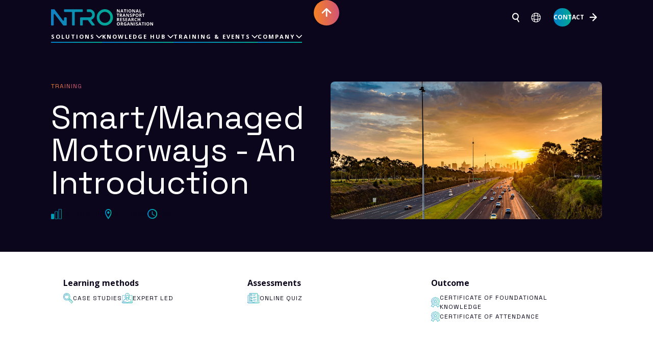

--- FILE ---
content_type: text/html
request_url: https://www.ntro.org.au/training-courses/smart-managed-motorways---an-introduction
body_size: 41994
content:
<!DOCTYPE html><!-- Last Published: Wed Dec 17 2025 02:24:40 GMT+0000 (Coordinated Universal Time) --><html data-wf-domain="www.ntro.org.au" data-wf-page="6706ee61148cd80e506b91c8" data-wf-site="66e7732e0dcb8cb0f10dca6d" lang="en" data-wf-collection="6706ee61148cd80e506b919a" data-wf-item-slug="smart-managed-motorways---an-introduction"><head><meta charset="utf-8"/><title>Smart/Managed Motorways - An Introduction | NTRO Training</title><link rel="alternate" hrefLang="x-default" href="https://www.ntro.org.au/training-courses/smart-managed-motorways---an-introduction"/><link rel="alternate" hrefLang="en" href="https://www.ntro.org.au/training-courses/smart-managed-motorways---an-introduction"/><link rel="alternate" hrefLang="en-NZ" href="https://www.ntro.org.au/new-zealand/training-courses/smart-managed-motorways---an-introduction"/><meta content="Smart, or managed, motorways and freeways use technology, systems and processes to monitor and respond to traffic conditions, reduce congestion and improve journey times. Through maintaining maximum sustainable traffic flows, minimising traffic turbulence and enabling rapid incident response, managed motorways can operate at their optimum levels of safety, efficiency and productivity to support the economy." name="description"/><meta content="Smart/Managed Motorways - An Introduction | NTRO Training" property="og:title"/><meta content="Smart, or managed, motorways and freeways use technology, systems and processes to monitor and respond to traffic conditions, reduce congestion and improve journey times. Through maintaining maximum sustainable traffic flows, minimising traffic turbulence and enabling rapid incident response, managed motorways can operate at their optimum levels of safety, efficiency and productivity to support the economy." property="og:description"/><meta content="https://cdn.prod.website-files.com/66fb416f04b5487857e296cf/692650679608cca251c1967c_688971b4edd76b9c7d861fdc_67317fbeab97f9f2b7c0fb7e_672ad127c93a8b2d170b8f55_672ace26e6e6909046eeb3f8_Smart_Managed%2525252520Motorways%2525252520-%2525252520An%2525252520Introduction.jpeg" property="og:image"/><meta content="Smart/Managed Motorways - An Introduction | NTRO Training" property="twitter:title"/><meta content="Smart, or managed, motorways and freeways use technology, systems and processes to monitor and respond to traffic conditions, reduce congestion and improve journey times. Through maintaining maximum sustainable traffic flows, minimising traffic turbulence and enabling rapid incident response, managed motorways can operate at their optimum levels of safety, efficiency and productivity to support the economy." property="twitter:description"/><meta content="https://cdn.prod.website-files.com/66fb416f04b5487857e296cf/692650679608cca251c1967c_688971b4edd76b9c7d861fdc_67317fbeab97f9f2b7c0fb7e_672ad127c93a8b2d170b8f55_672ace26e6e6909046eeb3f8_Smart_Managed%2525252520Motorways%2525252520-%2525252520An%2525252520Introduction.jpeg" property="twitter:image"/><meta property="og:type" content="website"/><meta content="summary_large_image" name="twitter:card"/><meta content="width=device-width, initial-scale=1" name="viewport"/><meta content="google-site-verification=U82pewC7GYQMErkx7DlakaeuqVbHOuQgr15DnuV5f4M" name="google-site-verification"/><link href="https://cdn.prod.website-files.com/66e7732e0dcb8cb0f10dca6d/css/ntrostaging.shared.1bf5a1d79.min.css" rel="stylesheet" type="text/css"/><link href="https://fonts.googleapis.com" rel="preconnect"/><link href="https://fonts.gstatic.com" rel="preconnect" crossorigin="anonymous"/><script src="https://ajax.googleapis.com/ajax/libs/webfont/1.6.26/webfont.js" type="text/javascript"></script><script type="text/javascript">WebFont.load({  google: {    families: ["Open Sans:300,300italic,400,400italic,600,600italic,700,700italic,800,800italic","Space Grotesk:300,regular,500,700"]  }});</script><script type="text/javascript">!function(o,c){var n=c.documentElement,t=" w-mod-";n.className+=t+"js",("ontouchstart"in o||o.DocumentTouch&&c instanceof DocumentTouch)&&(n.className+=t+"touch")}(window,document);</script><link href="https://cdn.prod.website-files.com/66e7732e0dcb8cb0f10dca6d/6785d20ed47c51edbf80f3df_Favicon%20dark.png" rel="shortcut icon" type="image/x-icon"/><link href="https://cdn.prod.website-files.com/66e7732e0dcb8cb0f10dca6d/67845077fa68d79c1397e8eb_NTRO%20Short%20Logo.png" rel="apple-touch-icon"/><link href="https://www.ntro.org.au/training-courses/smart-managed-motorways---an-introduction" rel="canonical"/><script async="" src="https://www.googletagmanager.com/gtag/js?id=G-WV60976YM0"></script><script type="text/javascript">window.dataLayer = window.dataLayer || [];function gtag(){dataLayer.push(arguments);}gtag('set', 'developer_id.dZGVlNj', true);gtag('js', new Date());gtag('config', 'G-WV60976YM0');</script><script src="https://www.google.com/recaptcha/api.js" type="text/javascript"></script><script>
  document.addEventListener('DOMContentLoaded', function() {
    // Get the section that triggers the script
    const triggerSection = document.getElementById('tab-rotation-trigger');
 
    // Check if the browser supports IntersectionObserver
    if ('IntersectionObserver' in window) {
      const observer = new IntersectionObserver((entries) => {
        entries.forEach(entry => {
          if (entry.isIntersecting) {
            // Once the section is in view, dynamically load the Flowbase Tab Rotation script
            const script = document.createElement('script');
            script.src = "https://cdn.jsdelivr.net/npm/@flowbase-co/boosters-tab-rotation-webflow@1.2.0/dist/tab-rotation.min.js";
            script.async = true;
            script.defer = true;
            document.body.appendChild(script);
 
            // Stop observing so it only loads once
            observer.unobserve(entry.target);
          }
        });
      });
 
      observer.observe(triggerSection);
    } else {
      // Fallback: if IntersectionObserver isn’t supported, load script immediately
      const script = document.createElement('script');
      script.src = "https://cdn.jsdelivr.net/npm/@flowbase-co/boosters-tab-rotation-webflow@1.2.0/dist/tab-rotation.min.js";
      script.async = true;
      script.defer = true;
      document.body.appendChild(script);
    }
  });
</script>



<!-- Google Tag Manager -->
<script>(function(w,d,s,l,i){w[l]=w[l]||[];w[l].push({'gtm.start':
new Date().getTime(),event:'gtm.js'});var f=d.getElementsByTagName(s)[0],
j=d.createElement(s),dl=l!='dataLayer'?'&l='+l:'';j.async=true;j.src=
'https://www.googletagmanager.com/gtm.js?id='+i+dl;f.parentNode.insertBefore(j,f);
})(window,document,'script','dataLayer','GTM-PLP93LDV');</script>
<!-- End Google Tag Manager -->

<!-- Google tag (gtag.js) event - delayed navigation helper -->
<script>
  // Helper function to delay opening a URL until a gtag event is sent.
  // Call it in response to an action that should navigate to a URL.
  function gtagSendEvent(url) {
    var callback = function () {
      if (typeof url === 'string') {
        window.location = url;
      }
    };
    gtag('event', 'conversion_event_contact', {
      'event_callback': callback,
      'event_timeout': 2000,
      // <event_parameters>
    });
    return false;
  }
</script>

<!-- Google tag (gtag.js) -->
<script async src="https://www.googletagmanager.com/gtag/js?id=AW-16884840638">
</script>
<script>
  window.dataLayer = window.dataLayer || [];
  function gtag(){dataLayer.push(arguments);}
  gtag('js', new Date());

  gtag('config', 'AW-16884840638');
</script>

<!-- Event snippet for NTRO Contact conversion page -->
<script>
  gtag('event', 'conversion', {'send_to': 'AW-16884840638/T_eUCLif8KgaEL7xqPM-'});
</script>

<!-- Finsweet Attributes -->
<script async type="module"
src="https://cdn.jsdelivr.net/npm/@finsweet/attributes@2/attributes.js"
fs-toc
fs-list
fs-sliderdots
fs-copyclip
></script>
<script src="https://cdn.prod.website-files.com/66e7732e0dcb8cb0f10dca6d%2F652d31f3dc22d7b4ee708e44%2F67b7babf178f792591d7eb7b%2Fclarity_script-1.0.1.js" type="text/javascript"></script></head><body class="background"><nav id="NavBar" data-w-id="ae2c6ead-ef34-fd39-e4f0-efabec092bea" class="navbar"><div class="nav-container"><div id="Page-Top" class="back-to-topsection w-node-_4c1d0382-b19d-51cf-b811-36de514ead80-ec092bea"></div><a id="w-node-_8d592675-4b6e-513b-10e8-58254d399aff-ec092bea" href="/?r=0" class="navbar-logowrapper w-inline-block"><img src="https://cdn.prod.website-files.com/66e7732e0dcb8cb0f10dca6d/6747c0f991734c4931287c47_b1577d2fc5e235ac83a7b000322efcfd_NTRO%20Logo%20Sets%202024-2028_NTRO%20Logo%20Tagline%20White.svg" loading="lazy" width="Auto" height="Auto" alt="" data-w-id="ae2c6ead-ef34-fd39-e4f0-efabec092beb" class="headerlogo-small"/></a><div id="w-node-a7d21697-7204-df43-c23f-89536afb26fe-ec092bea" class="header-desktopwrapper"><div class="navbar-resourceswrapper"><div class="sitesearch-wrapper"><form action="/search" class="search w-form"><input class="search-input w-input" maxlength="256" name="query" placeholder="Search NTRO…" type="search" id="search-navbar" required=""/><input type="submit" class="sitesearch-submitbutton w-button" value="Explore"/></form><div data-w-id="0d6660b3-5df9-7daa-d60c-4bc92edf3b7f" class="sitesearch-icon"></div></div><div class="locale-wrapper w-locales-list"><div data-hover="false" data-delay="0" class="w-dropdown"><div class="locale-toggle w-dropdown-toggle"><img src="https://cdn.prod.website-files.com/66e7732e0dcb8cb0f10dca6d/67e20c4ebae30e2f04c98f1d_Locale%20icon.svg" loading="lazy" alt="" class="navbar-icon"/></div><nav class="locale-dropdown w-dropdown-list"><div role="list" class="locales-list w-locales-items"><div role="listitem" class="locale w-locales-item"><a hreflang="en" href="/training-courses/smart-managed-motorways---an-introduction" aria-current="page" class="locale-text w--current">Australia</a></div><div role="listitem" class="locale w-locales-item"><a hreflang="en-NZ" href="/new-zealand/training-courses/smart-managed-motorways---an-introduction" class="locale-text">New Zealand</a></div></div></nav></div></div><a id="nav-contact" data-wf--button--variant="primary" href="/contact" class="button w-inline-block"><div class="text-buttonlabel">Contact</div><div class="button-iconwrapper"><div class="button-icon-arrow w-embed"><svg width="13" height="14" viewBox="0 0 13 14" fill="none" xmlns="http://www.w3.org/2000/svg">
<path d="M6.96412 0.60987C6.60417 0.248535 6.02056 0.248533 5.6606 0.609866C5.30064 0.971199 5.30064 1.55704 5.6606 1.91837L9.75839 6.03185L1.70933 6.03185C1.20027 6.03185 0.787598 6.44611 0.787598 6.95711C0.787598 7.46811 1.20027 7.88236 1.70933 7.88236L9.52284 7.88236L5.6606 11.7594C5.30064 12.1207 5.30064 12.7065 5.6606 13.0679C6.02056 13.4292 6.60416 13.4292 6.96412 13.0679L12.5176 7.49314C12.8776 7.1318 12.8776 6.54597 12.5176 6.18463L6.96412 0.60987Z" fill="currentColor"/>
</svg></div><div class="button-icon-download w-embed"><svg width="14" height="13" viewBox="0 0 19 18" fill="none" xmlns="http://www.w3.org/2000/svg">
<path d="M17.5459 12.1426C18.0291 12.1426 18.4208 12.5344 18.4209 13.0176V16.2988C18.4209 16.7821 18.0291 17.1738 17.5459 17.1738H1.04688C0.563626 17.1738 0.171875 16.7821 0.171875 16.2988V13.0176C0.171962 12.5344 0.56368 12.1426 1.04688 12.1426C1.53007 12.1426 1.92179 12.5344 1.92188 13.0176V15.4238H16.6709V13.0176C16.671 12.5344 17.0627 12.1426 17.5459 12.1426ZM9.17773 0.506836C9.68862 0.506836 10.1033 0.919811 10.1035 1.42871V9.47852L14.2168 5.37988C14.5781 5.02018 15.1641 5.0202 15.5254 5.37988C15.8867 5.7398 15.8866 6.32363 15.5254 6.68359L9.9502 12.2373C9.58891 12.597 9.00387 12.597 8.64258 12.2373L3.06738 6.68359C2.70618 6.32362 2.70609 5.7398 3.06738 5.37988C3.42868 5.0202 4.0147 5.02018 4.37598 5.37988L8.25293 9.24219V1.42871C8.25312 0.919947 8.66703 0.507057 9.17773 0.506836Z" fill="currentColor"/>
</svg></div></div><div class="button-background"></div></a></div></div><div id="w-node-_17622895-709f-2484-6c47-aee96c0b8c77-ec092bea" class="header-menuwrapper"><div data-hover="false" data-delay="500" class="navbar-dropdown w-dropdown"><div id="btn-navdrpdwn-solutions" class="dropdown-toggle w-dropdown-toggle"><div class="homedrpdowntextwrapper"><div class="text-menulabel">Solutions</div><div class="icon-navbar-chevron w-embed"><svg width="14" height="12" viewBox="0 0 8 12" fill="none" xmlns="http://www.w3.org/2000/svg">
<path fill-rule="evenodd" clip-rule="evenodd" d="M0.738527 0.241621C1.05656 -0.0805419 1.5722 -0.0805402 1.89023 0.241625L6.79692 5.21207C7.11495 5.53423 7.11495 6.05656 6.79692 6.37873L1.89023 11.3491C1.57219 11.6713 1.05656 11.6713 0.738525 11.3491C0.420492 11.027 0.420492 10.5046 0.738526 10.1825L5.06936 5.79539L0.738524 1.40828C0.420491 1.08612 0.420492 0.563785 0.738527 0.241621Z" fill="currentColor"/>
</svg></div></div><div class="navbar-underline"></div></div><nav class="navbar-solutions-dropdown w-dropdown-list"><div class="navbar-wrapper"><div data-current="Solutions" data-easing="ease" data-duration-in="300" data-duration-out="100" class="navbar-solutions-topleveltabs w-tabs"><div class="navbar-solutions-topleveltabmenu w-tab-menu"><a data-w-tab="Solutions" id="btn-nav-solutions" class="navbar-labellink w-inline-block w-tab-link w--current"><div class="text-menutablabel">Solutions</div></a><a data-w-tab="Products" id="btn-nav-product" class="navbar-labellink w-inline-block w-tab-link"><div class="text-menutablabel">Products</div></a><a data-w-tab="Industry" id="btn-nav-industry" class="navbar-labellink w-inline-block w-tab-link"><div id="nav-ind-lclgovt" class="text-menutablabel">Industry</div></a><a data-w-tab="International" id="btn-nav-international" class="navbar-labellink w-inline-block w-tab-link"><div>International</div></a></div><div class="tabscontent-navbar w-tab-content"><div data-w-tab="Solutions" class="navbar-solutionstab w-tab-pane w--tab-active"><div data-current="Road" data-easing="ease" data-duration-in="300" data-duration-out="100" class="navbar-solutions-secondleveltabs w-tabs"><div class="navbar-secondleveltabmenu w-tab-menu"><a data-w-tab="Road" id="btn-nav-solutions-roadtab" class="navbar-largelabellink w-inline-block w-tab-link w--current"><div class="singlemenulabel-wrapper"><div class="navbar-embed w-embed"><svg width="23" height="12" viewBox="0 0 23 12" fill="none" xmlns="http://www.w3.org/2000/svg">
<path fill-rule="evenodd" clip-rule="evenodd" d="M11.27 0.271973C13.3552 0.271973 15.149 1.64828 16.6423 3.03821H16.6378C18.7776 3.40159 22.4472 4.6825 22.4472 6.40402V9.12937C22.4472 9.50637 22.1421 9.81071 21.7643 9.81071H19.5971C19.2192 10.8691 18.2085 11.6276 17.0247 11.6276C15.841 11.6276 14.8348 10.8736 14.4569 9.81979H14.1838C13.7136 9.81979 13.2186 9.81871 12.7108 9.81761C12.1762 9.81644 11.6275 9.81525 11.0787 9.81525C9.92686 9.81071 8.7841 9.81071 7.76426 9.81071C7.38637 10.8691 6.38019 11.6276 5.1919 11.6276C4.00361 11.6276 2.99288 10.8645 2.61954 9.80616C1.39938 9.77891 0.561658 9.1112 0.26117 7.90296C-0.00744751 6.83553 0.197431 4.70521 0.684585 3.43338C0.784748 3.16993 1.03971 2.99732 1.32198 2.99732H2.5558C2.95645 2.71116 3.32068 2.425 3.6758 2.14338L3.67713 2.14233C4.94681 1.13894 6.04386 0.271973 7.70052 0.271973H11.27ZM3.82605 8.90225C3.82605 9.65173 4.44068 10.2649 5.1919 10.2649C5.94312 10.2649 6.55776 9.65173 6.55776 8.90225C6.55776 8.15278 5.94312 7.53958 5.1919 7.53958C4.44068 7.53958 3.82605 8.15278 3.82605 8.90225ZM15.6634 8.90225C15.6634 9.65173 16.2781 10.2649 17.0293 10.2649H17.0339C17.6849 10.2649 18.2267 9.81071 18.3633 9.20204C18.3587 9.17933 18.3542 9.15208 18.3542 9.12937C18.3542 9.04761 18.3678 8.97039 18.3952 8.89771C18.3952 8.14824 17.7805 7.53958 17.0293 7.53958C16.2781 7.53958 15.6634 8.15278 15.6634 8.90225ZM21.0813 8.44803H19.72C19.5015 7.16257 18.3815 6.1769 17.0293 6.1769C15.6771 6.1769 14.5526 7.16711 14.3386 8.45711C13.3324 8.45711 12.2124 8.45711 11.0833 8.45257C10.5116 8.45257 9.94224 8.45137 9.38961 8.4502C8.86846 8.4491 8.36214 8.44803 7.88263 8.44803C7.6641 7.16257 6.5441 6.1769 5.1919 6.1769C3.83971 6.1769 2.72426 7.15349 2.50117 8.43894C2.00036 8.38898 1.72263 8.12099 1.58605 7.57137C1.4267 6.93092 1.50865 5.45014 1.81824 4.36H2.77434C2.91548 4.36 3.05206 4.31458 3.16589 4.23736C3.6667 3.88306 4.09922 3.54239 4.51808 3.21081L4.52469 3.20559C5.6777 2.29529 6.51448 1.63465 7.69597 1.63465H11.2654C12.6039 1.63465 13.9743 2.39321 15.8547 4.17377C15.9548 4.26916 16.0869 4.33275 16.2234 4.35546C18.6774 4.7143 20.9539 5.94979 21.0813 6.40856V8.44803ZM13.9427 4.58696L14.7303 4.27354L14.7349 4.269C15.0854 4.12819 15.4815 4.30079 15.6227 4.65055C15.7638 5.0003 15.5908 5.39548 15.2402 5.53629L14.3297 5.89967C14.2477 5.93146 14.1612 5.94963 14.0747 5.94963H6.79015C6.60804 5.94963 6.43503 5.87696 6.30755 5.74977L4.9417 4.3871C4.67308 4.12365 4.67308 3.69213 4.9417 3.42414C5.20576 3.15615 5.63828 3.15615 5.9069 3.42414L7.07243 4.58696H13.9427Z" fill="currentColor"/>
</svg></div><div class="text-menutablabel">Road</div></div></a><a data-w-tab="Rail" id="btn-nav-solutions-railtab" class="navbar-largelabellink w-inline-block w-tab-link"><div class="singlemenulabel-wrapper"><div class="navbar-embed w-embed"><svg width="14" height="18" viewBox="0 0 14 18" fill="none" xmlns="http://www.w3.org/2000/svg">
<path fill-rule="evenodd" clip-rule="evenodd" d="M13.2067 16.3524L13.209 16.4324L13.2107 16.4318L14 17.5493L13.3292 18L12.7257 17.1459H1.27143L0.670764 17.9961L0 17.5454L0.787593 16.4313V16.3546L0.842302 16.3535L2.88594 13.4617C2.22714 13.1055 1.66238 12.6092 1.20589 11.9852C0.344785 10.8077 0.0142473 9.33508 0.299764 7.94529C0.302398 7.93209 0.331365 7.79073 0.378301 7.5617C0.402454 7.44384 0.431364 7.30276 0.463893 7.14399L0.468452 7.12176L0.700399 5.98981L1.41505 2.5034L1.4954 2.11219L1.52105 2.11774C1.70854 1.58261 2.04877 1.11139 2.50981 0.749074C3.0552 0.320635 3.75617 0.0644604 4.48392 0.0277846C4.65375 0.0211163 5.26297 0 6.01864 0H7.97794C8.6544 0 9.22657 0.0172265 9.50753 0.0272289C10.2387 0.0639047 10.9414 0.319523 11.4868 0.746851C11.9478 1.10805 12.288 1.57928 12.4755 2.11441L12.5017 2.10941L12.5838 2.51062C12.6266 2.71789 13.2301 5.66251 13.5304 7.12787L13.5321 7.13509C13.5982 7.45931 13.6496 7.7097 13.6766 7.84132C13.6889 7.90145 13.6961 7.9368 13.6974 7.94307C13.9829 9.33341 13.6524 10.806 12.7907 11.9835C12.3342 12.6076 11.7689 13.1038 11.1089 13.4605L13.1526 16.3524H13.2067ZM6.99829 14.1846C6.27453 14.1846 5.43792 14.1246 4.57909 14.0118C4.26166 13.9701 3.94594 13.8962 3.64048 13.7923L2.88195 14.8659H11.1135L10.3538 13.7912C10.0484 13.8945 9.73378 13.9684 9.41692 14.0101C8.6601 14.1096 7.92437 14.1685 7.27013 14.1813L7.27298 14.1846H6.99829ZM4.47024 11.1227C4.44574 11.1227 4.42123 11.1205 4.39559 11.1161H4.39616C3.7613 11.0016 3.13612 10.8427 2.53887 10.6437C1.95359 10.4492 1.44468 10.0914 1.06855 9.61737C1.17854 10.3009 1.45095 10.9533 1.86868 11.5245C2.56224 12.4725 3.56411 13.0766 4.68908 13.2255C4.80876 13.2416 4.93357 13.2566 5.06749 13.2716V11.5467C5.06749 11.3278 5.24986 11.15 5.4744 11.15C5.69893 11.15 5.8813 11.3278 5.8813 11.5467V13.3472C6.12863 13.365 6.36685 13.3777 6.59196 13.3844V11.5467C6.59196 11.3278 6.77432 11.15 6.99886 11.15C7.2234 11.15 7.40576 11.3278 7.40576 11.5467V13.3844C7.63087 13.3777 7.86909 13.365 8.11642 13.3472V11.5467C8.11642 11.3278 8.29879 11.15 8.52332 11.15C8.74786 11.15 8.93023 11.3278 8.93023 11.5467V13.2711C9.06358 13.256 9.18839 13.2405 9.30864 13.2249C10.4336 13.0766 11.4355 12.4725 12.129 11.524C12.5468 10.9527 12.8192 10.3009 12.9292 9.61793C12.5536 10.0919 12.0441 10.4498 11.4588 10.6443C10.8616 10.8427 10.237 11.0022 9.60156 11.1166C9.57649 11.1211 9.55198 11.1233 9.52748 11.1233H9.4135V11.1061C9.26931 11.065 9.15591 10.9477 9.12741 10.7971C9.10746 10.6932 9.13083 10.5871 9.19238 10.4998C9.2545 10.4126 9.34682 10.3537 9.45396 10.3348C10.0466 10.2281 10.6331 10.0786 11.1961 9.89133C12.3017 9.52402 12.9628 8.4043 12.7337 7.28791L12.7326 7.28124L11.7871 2.67066C11.7871 2.66972 11.7867 2.66791 11.7863 2.66582C11.786 2.66418 11.7856 2.66236 11.7854 2.66066C11.5717 1.61762 10.6422 0.880217 9.47163 0.821314C9.3075 0.815201 8.71082 0.794641 7.97851 0.794641H6.01921C5.21908 0.794641 4.59049 0.819091 4.52153 0.82187C3.35952 0.880217 2.43401 1.61373 2.21632 2.64843V2.89683L2.173 2.85682L1.2606 7.30514C1.04176 8.4143 1.70455 9.52624 2.8016 9.89077C3.36522 10.078 3.95107 10.227 4.54433 10.3342C4.76488 10.3742 4.91134 10.5815 4.87031 10.7966C4.84124 10.9471 4.7284 11.0644 4.58422 11.1055V11.1216L4.47024 11.1227ZM1.83107 16.3524H12.1632H12.1638L11.6743 15.66H2.32061L1.83107 16.3524ZM10.4247 7.34856L9.24735 7.14573C7.75537 6.88844 6.24173 6.88844 4.74918 7.14573L3.84533 7.30132C3.46635 7.36689 3.07825 7.24575 2.80869 6.97791C2.53856 6.71062 2.4206 6.33053 2.49411 5.96155L3.07483 3.03749C3.16488 2.58182 3.52448 2.22785 3.99122 2.13449C5.76188 1.78329 8.23465 1.78329 10.0053 2.13449C10.472 2.22674 10.8322 2.58127 10.9223 3.03749L11.5554 6.22661C11.6164 6.53447 11.5178 6.85288 11.2921 7.07738C11.1673 7.2013 11.0089 7.28854 10.8379 7.33189L10.8693 7.36301H10.5946C10.5393 7.36301 10.4823 7.358 10.4247 7.34856ZM10.5661 6.56725C10.6214 6.57614 10.6727 6.56003 10.7114 6.52169L10.7109 6.52216C10.7507 6.48327 10.7661 6.43218 10.7553 6.37832L10.1221 3.1892C10.0942 3.05027 9.98422 2.94191 9.84232 2.91357C8.1674 2.58182 5.82742 2.58182 4.15307 2.91357C4.01117 2.94191 3.90175 3.04972 3.87382 3.1892L3.2931 6.11325C3.27031 6.22717 3.30507 6.33997 3.38827 6.42222C3.47205 6.50446 3.5866 6.54002 3.70343 6.52002L4.60728 6.36442C5.26208 6.25162 5.92886 6.18494 6.59107 6.16549V3.63597C6.59107 3.41703 6.77344 3.23921 6.99798 3.23921C7.22252 3.23921 7.40488 3.41703 7.40488 3.63597V6.16549C8.0671 6.18438 8.73387 6.25162 9.38925 6.36442L10.5661 6.56725Z" fill="currentColor"/>
</svg></div><div class="text-menutablabel">Rail</div></div></a><a data-w-tab="Ports" id="btn-nav-solutions-portstab" class="navbar-largelabellink w-inline-block w-tab-link"><div class="singlemenulabel-wrapper"><div class="navbar-embed w-embed"><svg width="21" height="16" viewBox="0 0 21 16" fill="none" xmlns="http://www.w3.org/2000/svg">
<path d="M20.1554 14.217L18.646 13.202C18.0706 12.8151 17.3158 12.8484 16.7738 13.2852L16.1358 13.7969C16.1025 13.8218 16.0649 13.8426 16.0274 13.8509C16.5361 12.8525 17.6411 10.6062 17.9121 9.47882C17.9746 9.21674 17.8621 8.94218 17.6286 8.80074C17.5452 8.75082 16.6445 8.21003 15.427 7.57355V4.90286C15.427 4.55758 15.1476 4.27887 14.8015 4.27887H13.7591V3.23888C13.7591 2.8936 13.4798 2.61488 13.1337 2.61488H12.5082V1.16306C12.5082 0.81778 12.2289 0.539062 11.8828 0.539062H8.54705C8.20096 0.539062 7.9216 0.81778 7.9216 1.16306V2.61904H7.29615C6.95007 2.61904 6.6707 2.89776 6.6707 3.24304V4.28303H5.62828C5.2822 4.28303 5.00284 4.56174 5.00284 4.90702V7.57771C3.78529 8.21003 2.88465 8.75498 2.80126 8.8049C2.56775 8.94634 2.45517 9.2209 2.51771 9.48298C2.78457 10.6062 3.88954 12.8484 4.39824 13.8468C4.36488 13.8343 4.33569 13.8177 4.3065 13.7927L3.72275 13.3018C3.18486 12.8525 2.43432 12.8068 1.8464 13.1895L0.282777 14.2129C-0.00492981 14.4 -0.08832 14.7869 0.103484 15.0781C0.224405 15.2612 0.424546 15.361 0.628859 15.361C0.74561 15.361 0.866533 15.3277 0.970775 15.2612L2.5344 14.2378C2.65532 14.1588 2.80959 14.1671 2.92217 14.2628L3.50593 14.7536C4.04798 15.2071 4.82771 15.2445 5.41146 14.8452L6.29126 14.242C6.40801 14.1629 6.56645 14.1671 6.67903 14.2545L7.34618 14.7828C7.89658 15.2196 8.68047 15.232 9.24755 14.8244L10.0481 14.2461C10.1649 14.1629 10.3191 14.1629 10.4317 14.2461L11.1823 14.8077C11.7452 15.2279 12.5249 15.2237 13.0836 14.7994L13.805 14.2503C13.9176 14.1629 14.0718 14.1629 14.1886 14.242L15.0184 14.8285C15.5938 15.2362 16.3735 15.2112 16.9197 14.7661L17.5577 14.2545C17.6703 14.1629 17.8245 14.1588 17.9455 14.2378L19.4549 15.2528C19.7384 15.4442 20.1304 15.3693 20.3222 15.0823C20.514 14.7952 20.4389 14.4084 20.1512 14.217H20.1554ZM9.1725 1.78705H11.2573V2.61904H9.1725V1.78705ZM6.25373 5.53101H7.29615C7.64223 5.53101 7.9216 5.2523 7.9216 4.90702V3.86703H12.5082V4.90702C12.5082 5.2523 12.7876 5.53101 13.1337 5.53101H14.1761V6.95372C12.9335 6.36301 11.5617 5.80141 10.4401 5.57261C10.3692 5.54349 10.2941 5.53101 10.2149 5.53101C10.1357 5.53101 10.0606 5.54765 9.98975 5.57261C8.86811 5.80141 7.49629 6.36301 6.25373 6.95372V5.53101ZM13.0419 13.2561L12.3248 13.8052C12.208 13.8925 12.0496 13.8967 11.9328 13.8052L11.1823 13.2436C10.6277 12.8317 9.87717 12.8234 9.31426 13.2311L8.51369 13.8093C8.39278 13.8967 8.23433 13.8925 8.12175 13.801L7.4546 13.2727C6.90837 12.8401 6.15783 12.8151 5.58242 13.2103L5.50319 13.2644C5.00283 12.2826 4.21477 10.6478 3.86452 9.62858C4.88192 9.04202 7.55467 7.56108 9.58946 6.96204V11.771C9.58946 12.1162 9.86883 12.3949 10.2149 12.3949C10.561 12.3949 10.8404 12.1162 10.8404 11.771V6.96204C12.8752 7.56108 15.5479 9.04202 16.5653 9.62858C16.2192 10.6394 15.4353 12.2577 14.9391 13.2394L14.9141 13.2228C14.347 12.8234 13.5965 12.8359 13.0461 13.2561H13.0419Z" fill="currentColor"/>
</svg></div><div class="text-menutablabel">Ports</div></div></a><a data-w-tab="Airports" id="btn-nav-solutions-airportstab" class="navbar-largelabellink w-inline-block w-tab-link"><div class="singlemenulabel-wrapper"><div class="navbar-embed w-embed"><svg width="23" height="16" viewBox="0 0 23 16" fill="none" xmlns="http://www.w3.org/2000/svg">
<path d="M17.9671 4.99378H12.6904C12.7814 4.74395 12.7177 4.44871 12.5037 4.26248L7.95084 0.174447C7.74141 -0.0117857 7.44091 -0.052666 7.19051 0.0699749L6.27994 0.5242C6.10693 0.610503 5.97945 0.76494 5.92937 0.951172C5.87929 1.1374 5.90661 1.33272 6.00678 1.49624L8.20124 4.99832H5.46953L2.92905 2.88617C2.74694 2.73628 2.50109 2.68631 2.278 2.76353L0.912142 3.21776C0.720922 3.28135 0.566119 3.43124 0.493274 3.61748C0.420428 3.80825 0.434085 4.02174 0.534248 4.19888C0.579776 4.28519 1.52678 5.95674 2.3645 7.20131C2.08222 7.46476 1.93653 7.83723 1.93653 8.19152C1.93653 8.84561 2.45099 9.54057 3.40709 9.54057H8.81133L8.26498 10.8124L6.01588 14.4008C5.91572 14.5643 5.88384 14.7596 5.93847 14.9459C5.99311 15.1321 6.1206 15.2865 6.28905 15.3728L7.19962 15.8271C7.29523 15.877 7.39994 15.8997 7.50465 15.8997C7.66856 15.8997 7.83246 15.8407 7.95994 15.7226L12.5128 11.6346C12.5128 11.6346 12.5538 11.5937 12.572 11.571L14.3203 9.53603H20.2481C21.5957 9.53603 22.7521 8.41409 22.7521 7.49202C22.7521 5.74779 19.5879 4.99378 17.9717 4.99378H17.9671ZM9.43961 4.40783L7.91442 1.97772L11.279 4.99832H9.4988C9.56709 4.80755 9.55343 4.59406 9.43961 4.41237V4.40783ZM20.2435 8.17336H15.4221C15.5131 7.91445 15.4448 7.6192 15.2263 7.42843C14.9395 7.18314 14.5069 7.21494 14.2611 7.5011L13.651 8.20969C13.4142 8.28691 13.2367 8.49131 13.1957 8.73659L11.5567 10.6443L7.91442 13.9148L9.43961 11.4847C9.45782 11.4574 9.47604 11.4256 9.4897 11.3938L10.8556 8.21424C11.0058 7.86902 10.8419 7.46931 10.4959 7.31941C10.1499 7.16952 9.74921 7.33304 9.59896 7.67825L9.38498 8.17336H3.39799C3.6575 8.17336 3.89425 8.028 4.00807 7.79635C4.12189 7.56469 4.09913 7.28762 3.93978 7.08321C3.38433 6.35191 2.60124 5.05283 2.12774 4.24431L2.33718 4.17617L4.7775 6.20202C4.90043 6.30195 5.05522 6.361 5.21457 6.361H17.9625C19.6425 6.361 21.3043 7.13772 21.3772 7.47839C21.3453 7.65554 20.849 8.1779 20.239 8.1779L20.2435 8.17336Z" fill="currentColor"/>
</svg></div><div class="text-menutablabel">Airports</div></div></a></div><div class="navbar-thirdleveltabmenu w-tab-content"><div data-w-tab="Road" class="menu-tabpane w-tab-pane w--tab-active"><div class="navbar-tabpanewrapper"><div class="menublock-columnwrapper nostroke"><div data-wf--menu-items--group-content-variant="1-column" class="menublock-wrapper"><div class="text-menutablabel textcolour-labelgrey">Manage &amp; Measure</div><div class="menuslot"><div class="menuitem-wrapper"><a data-wf--menulink--variant="dark" href="/solutions/infrastructure-measurement" class="menu-linkblock w-inline-block"><img src="https://cdn.prod.website-files.com/66e7732e0dcb8cb0f10dca6d/6785e7320f854f3212b17222___Infrastructure%20measurment.svg" loading="lazy" width="Auto" height="Auto" alt="" class="menulink-icon"/><div class="navbar-textwrapper"><div class="text-menulink">Infrastructure Measurement</div><div class="text-smallbody colour-menulink">Precise measurement tools for transport assets.</div></div></a></div><div class="menuitem-wrapper"><a data-wf--menulink--variant="dark" href="/solutions/asset-management" class="menu-linkblock w-inline-block"><img src="https://cdn.prod.website-files.com/66e7732e0dcb8cb0f10dca6d/6785e7328ed4c6db175e249c___Asset%20Managment.svg" loading="lazy" width="Auto" height="Auto" alt="" class="menulink-icon"/><div class="navbar-textwrapper"><div class="text-menulink">Asset Management</div><div class="text-smallbody colour-menulink">Long-term value strategies for transport assets.</div></div></a></div><div class="menuitem-wrapper"><a data-wf--menulink--variant="dark" href="/solutions/materials-testing-and-performance" class="menu-linkblock w-inline-block"><img src="https://cdn.prod.website-files.com/66e7732e0dcb8cb0f10dca6d/6785e7473f4cc8972f1ad845___Labs.svg" loading="lazy" width="Auto" height="Auto" alt="" class="menulink-icon"/><div class="navbar-textwrapper"><div class="text-menulink">Materials Testing and Performance</div><div class="text-smallbody colour-menulink">Advanced testing for durable infrastructure materials.</div></div></a></div><div class="menuitem-wrapper"><a data-wf--menulink--variant="dark" href="/solutions/road-safety-services" class="menu-linkblock w-inline-block"><img src="https://cdn.prod.website-files.com/66e7732e0dcb8cb0f10dca6d/6786236ce39a8195d198be82___Transport%20Safety.svg" loading="lazy" width="Auto" height="Auto" alt="" class="menulink-icon"/><div class="navbar-textwrapper"><div class="text-menulink">Road Safety Services</div><div class="text-smallbody colour-menulink">Innovative solutions for safer transport systems.</div></div></a></div></div></div></div><div class="menublock-columnwrapper"><div data-wf--menu-items--group-content-variant="1-column" class="menublock-wrapper"><div class="text-menutablabel textcolour-labelgrey">Sustainability</div><div class="menuslot"><div class="menuitem-wrapper"><a data-wf--menulink--variant="dark" href="/solutions/future-fuels" class="menu-linkblock w-inline-block"><img src="https://cdn.prod.website-files.com/66e7732e0dcb8cb0f10dca6d/6785e7327c7132c737292dff___future%20fuels.svg" loading="lazy" width="Auto" height="Auto" alt="" class="menulink-icon"/><div class="navbar-textwrapper"><div class="text-menulink">Future Fuels</div><div class="text-smallbody colour-menulink">Decarbonisation through innovative fuel technologies.</div></div></a></div><div class="menuitem-wrapper"><a data-wf--menulink--variant="dark" href="/solutions/recycled-materials" class="menu-linkblock w-inline-block"><img src="https://cdn.prod.website-files.com/66e7732e0dcb8cb0f10dca6d/679164acac3207accba13ebb___Recycled%20Materials.svg" loading="lazy" width="Auto" height="Auto" alt="" class="menulink-icon"/><div class="navbar-textwrapper"><div class="text-menulink">Recycled Materials</div><div class="text-smallbody colour-menulink">Best Practice Advice on Recycled Material Use in Transport Infrastructure.</div></div></a></div></div></div><div data-wf--menu-items--group-content-variant="1-column" class="menublock-wrapper"><div class="text-menutablabel textcolour-labelgrey">Certification</div><div class="menuslot"><div class="menuitem-wrapper"><a data-wf--menulink--variant="dark" href="/solutions/ntro-certification" class="menu-linkblock w-inline-block"><img src="https://cdn.prod.website-files.com/66e7732e0dcb8cb0f10dca6d/6785e732230986d24208f385___Certification.svg" loading="lazy" width="Auto" height="Auto" alt="" class="menulink-icon"/><div class="navbar-textwrapper"><div class="text-menulink">NTRO Certification</div><div class="text-smallbody colour-menulink">Trusted certifications for infrastructure and innovation.</div></div></a></div><div class="menuitem-wrapper"><a data-wf--menulink--variant="dark" href="/training-and-events/training-and-courses" class="menu-linkblock w-inline-block"><img src="https://cdn.prod.website-files.com/66e7732e0dcb8cb0f10dca6d/6785e73e230986d24209010a___Courses%20Training.svg" loading="lazy" width="Auto" height="Auto" alt="" class="menulink-icon"/><div class="navbar-textwrapper"><div class="text-menulink">Training &amp; Courses</div><div class="text-smallbody colour-menulink">Expert-led courses for industry skill enhancement.</div></div></a></div></div></div></div><div class="menublock-columnwrapper"><div data-wf--menu-items--group-content-variant="2-columns" class="menublock-wrapper"><div class="text-menutablabel textcolour-labelgrey">Innovations</div><div class="menuslot w-variant-6f3ced77-d7bb-1d88-bc35-ac9d093a0325"><div class="menuitem-wrapper"><a data-wf--menulink--variant="dark" href="/solutions/accelerated-loading-facility-alf" class="menu-linkblock w-inline-block"><img src="https://cdn.prod.website-files.com/66e7732e0dcb8cb0f10dca6d/6785e78fded862fabd49b532___ALF.svg" loading="lazy" width="Auto" height="Auto" alt="" class="menulink-icon"/><div class="navbar-textwrapper"><div class="text-menulink">Accelerated Loading Facility (ALF)</div><div class="text-smallbody colour-menulink">Simulating traffic for optimised pavement performance.</div></div></a></div><div class="menuitem-wrapper"><a data-wf--menulink--variant="dark" href="/products/rural-overtaking-assessment-modelling-roam" class="menu-linkblock w-inline-block"><img src="https://cdn.prod.website-files.com/66e7732e0dcb8cb0f10dca6d/678623690e8dd8907057be5d___ROAM.svg" loading="lazy" width="Auto" height="Auto" alt="" class="menulink-icon"/><div class="navbar-textwrapper"><div class="text-menulink">Rural Overtaking Assessment Modelling (ROAM)</div><div class="text-smallbody colour-menulink">Optimising rural road safety and efficiency.</div></div></a></div><div class="menuitem-wrapper"><a data-wf--menulink--variant="dark" href="/products/netrisk2-road-safety" class="menu-linkblock w-inline-block"><img src="https://cdn.prod.website-files.com/66e7732e0dcb8cb0f10dca6d/6785e75cded862fabd4993be___NetRisk2.svg" loading="lazy" width="Auto" height="Auto" alt="" class="menulink-icon"/><div class="navbar-textwrapper"><div class="text-menulink">Netrisk2 - Road Safety</div><div class="text-smallbody colour-menulink">Data-driven tools improving road safety management.</div></div></a></div><div class="menuitem-wrapper"><a data-wf--menulink--variant="dark" href="/products/goasset" class="menu-linkblock w-inline-block"><img src="https://cdn.prod.website-files.com/66e7732e0dcb8cb0f10dca6d/6785e73206a7977742ae03bd___goasset.svg" loading="lazy" width="Auto" height="Auto" alt="" class="menulink-icon"/><div class="navbar-textwrapper"><div class="text-menulink">goasset</div><div class="text-smallbody colour-menulink">Advanced pavement management and optimisation system.</div></div></a></div><div class="menuitem-wrapper"><a data-wf--menulink--variant="dark" href="/products/road-safety-intelligence-toolkit-rsit" class="menu-linkblock w-inline-block"><img src="https://cdn.prod.website-files.com/66e7732e0dcb8cb0f10dca6d/6785e78e0e8add0a509e7c1e___RSIT.svg" loading="lazy" width="Auto" height="Auto" alt="" class="menulink-icon"/><div class="navbar-textwrapper"><div class="text-menulink">Road Safety Intelligence Toolkit</div><div class="text-smallbody colour-menulink">Crash data analysis for safer road networks.</div></div></a></div><div class="menuitem-wrapper"><a data-wf--menulink--variant="dark" href="/solutions/transport-data-analytics" class="menu-linkblock w-inline-block"><img src="https://cdn.prod.website-files.com/66e7732e0dcb8cb0f10dca6d/6785e78e6da59f544a691c4e___Transport%20Data.svg" loading="lazy" width="Auto" height="Auto" alt="" class="menulink-icon"/><div class="navbar-textwrapper"><div class="text-menulink">Transport Data and Analytics</div><div class="text-smallbody colour-menulink">Actionable insights from advanced transport data.</div></div></a></div><div class="menuitem-wrapper"><a data-wf--menulink--variant="dark" href="/solutions/connected-transport-futures" class="menu-linkblock w-inline-block"><img src="https://cdn.prod.website-files.com/66e7732e0dcb8cb0f10dca6d/6785e73e671f272a97a4c7f7___connected%20transport%20future.svg" loading="lazy" width="Auto" height="Auto" alt="" class="menulink-icon"/><div class="navbar-textwrapper"><div class="text-menulink">Connected Transport Futures</div><div class="text-smallbody colour-menulink">Innovative technologies shaping transport networks.</div></div></a></div></div></div></div><div id="w-node-_891e8f9d-9953-48b6-1eef-0b5c96c44bd1-0bbd80df" class="cta-nav-wrapper"><div data-wf--navbar-cta--variant="desktop" class="navbar-cta"><img src="https://cdn.prod.website-files.com/66e7732e0dcb8cb0f10dca6d/675117d4ada2121bf81631c8_Roads.webp" loading="lazy" alt="A bridge winding across an Australian cliffside." sizes="100vw" srcset="https://cdn.prod.website-files.com/66e7732e0dcb8cb0f10dca6d/675117d4ada2121bf81631c8_Roads-p-500.webp 500w, https://cdn.prod.website-files.com/66e7732e0dcb8cb0f10dca6d/675117d4ada2121bf81631c8_Roads-p-800.webp 800w, https://cdn.prod.website-files.com/66e7732e0dcb8cb0f10dca6d/675117d4ada2121bf81631c8_Roads-p-1080.webp 1080w, https://cdn.prod.website-files.com/66e7732e0dcb8cb0f10dca6d/675117d4ada2121bf81631c8_Roads-p-1600.webp 1600w, https://cdn.prod.website-files.com/66e7732e0dcb8cb0f10dca6d/675117d4ada2121bf81631c8_Roads.webp 2048w" class="navbar-image"/><div class="menuacta-detailswrapper"><p class="text-largebodyspace-navbar">Innovative road infrastructure for sustainable development.</p><a data-wf--button--variant="primary" href="/solutions/ntroroad" class="button w-inline-block"><div class="text-buttonlabel">Roads</div><div class="button-iconwrapper"><div class="button-icon-arrow w-embed"><svg width="13" height="14" viewBox="0 0 13 14" fill="none" xmlns="http://www.w3.org/2000/svg">
<path d="M6.96412 0.60987C6.60417 0.248535 6.02056 0.248533 5.6606 0.609866C5.30064 0.971199 5.30064 1.55704 5.6606 1.91837L9.75839 6.03185L1.70933 6.03185C1.20027 6.03185 0.787598 6.44611 0.787598 6.95711C0.787598 7.46811 1.20027 7.88236 1.70933 7.88236L9.52284 7.88236L5.6606 11.7594C5.30064 12.1207 5.30064 12.7065 5.6606 13.0679C6.02056 13.4292 6.60416 13.4292 6.96412 13.0679L12.5176 7.49314C12.8776 7.1318 12.8776 6.54597 12.5176 6.18463L6.96412 0.60987Z" fill="currentColor"/>
</svg></div><div class="button-icon-download w-embed"><svg width="14" height="13" viewBox="0 0 19 18" fill="none" xmlns="http://www.w3.org/2000/svg">
<path d="M17.5459 12.1426C18.0291 12.1426 18.4208 12.5344 18.4209 13.0176V16.2988C18.4209 16.7821 18.0291 17.1738 17.5459 17.1738H1.04688C0.563626 17.1738 0.171875 16.7821 0.171875 16.2988V13.0176C0.171962 12.5344 0.56368 12.1426 1.04688 12.1426C1.53007 12.1426 1.92179 12.5344 1.92188 13.0176V15.4238H16.6709V13.0176C16.671 12.5344 17.0627 12.1426 17.5459 12.1426ZM9.17773 0.506836C9.68862 0.506836 10.1033 0.919811 10.1035 1.42871V9.47852L14.2168 5.37988C14.5781 5.02018 15.1641 5.0202 15.5254 5.37988C15.8867 5.7398 15.8866 6.32363 15.5254 6.68359L9.9502 12.2373C9.58891 12.597 9.00387 12.597 8.64258 12.2373L3.06738 6.68359C2.70618 6.32362 2.70609 5.7398 3.06738 5.37988C3.42868 5.0202 4.0147 5.02018 4.37598 5.37988L8.25293 9.24219V1.42871C8.25312 0.919947 8.66703 0.507057 9.17773 0.506836Z" fill="currentColor"/>
</svg></div></div><div class="button-background"></div></a></div></div></div></div></div><div data-w-tab="Rail" class="menu-tabpane w-tab-pane"><div class="navbar-tabpanewrapper"><div class="menublock-columnwrapper nostroke"><div data-wf--menu-items--group-content-variant="1-column" class="menublock-wrapper"><div class="text-menutablabel textcolour-labelgrey">Manage &amp; Measure</div><div class="menuslot"><div class="menuitem-wrapper"><a data-wf--menulink--variant="dark" href="/solutions/asset-management" class="menu-linkblock w-inline-block"><img src="https://cdn.prod.website-files.com/66e7732e0dcb8cb0f10dca6d/6785e7328ed4c6db175e249c___Asset%20Managment.svg" loading="lazy" width="Auto" height="Auto" alt="" class="menulink-icon"/><div class="navbar-textwrapper"><div class="text-menulink">Asset Management</div><div class="text-smallbody colour-menulink">Long-term value strategies for transport assets.</div></div></a></div><div class="menuitem-wrapper"><a data-wf--menulink--variant="dark" href="/solutions/materials-testing-and-performance" class="menu-linkblock w-inline-block"><img src="https://cdn.prod.website-files.com/66e7732e0dcb8cb0f10dca6d/6785e7473f4cc8972f1ad845___Labs.svg" loading="lazy" width="Auto" height="Auto" alt="" class="menulink-icon"/><div class="navbar-textwrapper"><div class="text-menulink">Materials Testing and Performance</div><div class="text-smallbody colour-menulink">Advanced testing for durable infrastructure materials.</div></div></a></div></div></div></div><div class="menublock-columnwrapper"><div data-wf--menu-items--group-content-variant="1-column" class="menublock-wrapper"><div class="text-menutablabel textcolour-labelgrey">Sustainability</div><div class="menuslot"><div class="menuitem-wrapper"><a data-wf--menulink--variant="dark" href="/solutions/recycled-materials" class="menu-linkblock w-inline-block"><img src="https://cdn.prod.website-files.com/66e7732e0dcb8cb0f10dca6d/679164acac3207accba13ebb___Recycled%20Materials.svg" loading="lazy" width="Auto" height="Auto" alt="" class="menulink-icon"/><div class="navbar-textwrapper"><div class="text-menulink">Recycled Materials</div><div class="text-smallbody colour-menulink">Best Practice Advice on Recycled Material Use in Transport Infrastructure.</div></div></a></div></div></div></div><div class="menublock-columnwrapper"><div data-wf--menu-items--group-content-variant="1-column" class="menublock-wrapper"><div class="text-menutablabel textcolour-labelgrey">Certification</div><div class="menuslot"><div class="menuitem-wrapper"><a data-wf--menulink--variant="dark" href="/solutions/ntro-certification" class="menu-linkblock w-inline-block"><img src="https://cdn.prod.website-files.com/66e7732e0dcb8cb0f10dca6d/6785e732230986d24208f385___Certification.svg" loading="lazy" width="Auto" height="Auto" alt="" class="menulink-icon"/><div class="navbar-textwrapper"><div class="text-menulink">NTRO Certification</div><div class="text-smallbody colour-menulink">Trusted certifications for infrastructure and innovation.</div></div></a></div></div></div></div><div id="w-node-a285589d-d5e6-b287-5524-ca04df3a5675-0bbd80df" class="cta-nav-wrapper"><div data-wf--navbar-cta--variant="desktop" class="navbar-cta"><img src="https://cdn.prod.website-files.com/66e7732e0dcb8cb0f10dca6d/675117d4020c0fe70bb51a2f_Rail.webp" loading="lazy" alt="A railway track at sunset trailing off into the distance." sizes="100vw" srcset="https://cdn.prod.website-files.com/66e7732e0dcb8cb0f10dca6d/675117d4020c0fe70bb51a2f_Rail-p-500.webp 500w, https://cdn.prod.website-files.com/66e7732e0dcb8cb0f10dca6d/675117d4020c0fe70bb51a2f_Rail-p-800.webp 800w, https://cdn.prod.website-files.com/66e7732e0dcb8cb0f10dca6d/675117d4020c0fe70bb51a2f_Rail-p-1080.webp 1080w, https://cdn.prod.website-files.com/66e7732e0dcb8cb0f10dca6d/675117d4020c0fe70bb51a2f_Rail-p-1600.webp 1600w, https://cdn.prod.website-files.com/66e7732e0dcb8cb0f10dca6d/675117d4020c0fe70bb51a2f_Rail.webp 2048w" class="navbar-image"/><div class="menuacta-detailswrapper"><p class="text-largebodyspace-navbar">Solutions for safer, efficient rail infrastructure.</p><a data-wf--button--variant="primary" href="/solutions/ntro-rail" class="button w-inline-block"><div class="text-buttonlabel">Explore rail</div><div class="button-iconwrapper"><div class="button-icon-arrow w-embed"><svg width="13" height="14" viewBox="0 0 13 14" fill="none" xmlns="http://www.w3.org/2000/svg">
<path d="M6.96412 0.60987C6.60417 0.248535 6.02056 0.248533 5.6606 0.609866C5.30064 0.971199 5.30064 1.55704 5.6606 1.91837L9.75839 6.03185L1.70933 6.03185C1.20027 6.03185 0.787598 6.44611 0.787598 6.95711C0.787598 7.46811 1.20027 7.88236 1.70933 7.88236L9.52284 7.88236L5.6606 11.7594C5.30064 12.1207 5.30064 12.7065 5.6606 13.0679C6.02056 13.4292 6.60416 13.4292 6.96412 13.0679L12.5176 7.49314C12.8776 7.1318 12.8776 6.54597 12.5176 6.18463L6.96412 0.60987Z" fill="currentColor"/>
</svg></div><div class="button-icon-download w-embed"><svg width="14" height="13" viewBox="0 0 19 18" fill="none" xmlns="http://www.w3.org/2000/svg">
<path d="M17.5459 12.1426C18.0291 12.1426 18.4208 12.5344 18.4209 13.0176V16.2988C18.4209 16.7821 18.0291 17.1738 17.5459 17.1738H1.04688C0.563626 17.1738 0.171875 16.7821 0.171875 16.2988V13.0176C0.171962 12.5344 0.56368 12.1426 1.04688 12.1426C1.53007 12.1426 1.92179 12.5344 1.92188 13.0176V15.4238H16.6709V13.0176C16.671 12.5344 17.0627 12.1426 17.5459 12.1426ZM9.17773 0.506836C9.68862 0.506836 10.1033 0.919811 10.1035 1.42871V9.47852L14.2168 5.37988C14.5781 5.02018 15.1641 5.0202 15.5254 5.37988C15.8867 5.7398 15.8866 6.32363 15.5254 6.68359L9.9502 12.2373C9.58891 12.597 9.00387 12.597 8.64258 12.2373L3.06738 6.68359C2.70618 6.32362 2.70609 5.7398 3.06738 5.37988C3.42868 5.0202 4.0147 5.02018 4.37598 5.37988L8.25293 9.24219V1.42871C8.25312 0.919947 8.66703 0.507057 9.17773 0.506836Z" fill="currentColor"/>
</svg></div></div><div class="button-background"></div></a></div></div></div></div></div><div data-w-tab="Ports" class="menu-tabpane w-tab-pane"><div class="navbar-tabpanewrapper"><div class="menublock-columnwrapper nostroke"><div data-wf--menu-items--group-content-variant="1-column" class="menublock-wrapper"><div class="text-menutablabel textcolour-labelgrey">Measure &amp; Manage</div><div class="menuslot"><div class="menuitem-wrapper"><a data-wf--menulink--variant="dark" href="/solutions/infrastructure-measurement" class="menu-linkblock w-inline-block"><img src="https://cdn.prod.website-files.com/66e7732e0dcb8cb0f10dca6d/6785e7320f854f3212b17222___Infrastructure%20measurment.svg" loading="lazy" width="Auto" height="Auto" alt="" class="menulink-icon"/><div class="navbar-textwrapper"><div class="text-menulink">Infrastructure Measurement</div><div class="text-smallbody colour-menulink">Precise measurement tools for transport assets.</div></div></a></div><div class="menuitem-wrapper"><a data-wf--menulink--variant="dark" href="/solutions/asset-management" class="menu-linkblock w-inline-block"><img src="https://cdn.prod.website-files.com/66e7732e0dcb8cb0f10dca6d/6785e7328ed4c6db175e249c___Asset%20Managment.svg" loading="lazy" width="Auto" height="Auto" alt="" class="menulink-icon"/><div class="navbar-textwrapper"><div class="text-menulink">Asset Management</div><div class="text-smallbody colour-menulink">Long-term value strategies for transport assets.</div></div></a></div><div class="menuitem-wrapper"><a data-wf--menulink--variant="dark" href="/solutions/materials-testing-and-performance" class="menu-linkblock w-inline-block"><img src="https://cdn.prod.website-files.com/66e7732e0dcb8cb0f10dca6d/6785e7473f4cc8972f1ad845___Labs.svg" loading="lazy" width="Auto" height="Auto" alt="" class="menulink-icon"/><div class="navbar-textwrapper"><div class="text-menulink">Materials Testing and Performance</div><div class="text-smallbody colour-menulink">Advanced testing for durable infrastructure materials.</div></div></a></div></div></div></div><div class="menublock-columnwrapper"><div data-wf--menu-items--group-content-variant="1-column" class="menublock-wrapper"><div class="text-menutablabel textcolour-labelgrey">Sustainability</div><div class="menuslot"><div class="menuitem-wrapper"><a data-wf--menulink--variant="dark" href="/solutions/recycled-materials" class="menu-linkblock w-inline-block"><img src="https://cdn.prod.website-files.com/66e7732e0dcb8cb0f10dca6d/679164acac3207accba13ebb___Recycled%20Materials.svg" loading="lazy" width="Auto" height="Auto" alt="" class="menulink-icon"/><div class="navbar-textwrapper"><div class="text-menulink">Recycled Materials</div><div class="text-smallbody colour-menulink">Best Practice Advice on Recycled Material Use in Transport Infrastructure.</div></div></a></div></div></div><div class="menuitem-wrapper"><a data-wf--menulink--variant="dark" href="/solutions/future-fuels" class="menu-linkblock w-inline-block"><img src="https://cdn.prod.website-files.com/66e7732e0dcb8cb0f10dca6d/6785e7327c7132c737292dff___future%20fuels.svg" loading="lazy" width="Auto" height="Auto" alt="" class="menulink-icon"/><div class="navbar-textwrapper"><div class="text-menulink">Future Fuels</div><div class="text-smallbody colour-menulink">Decarbonisation through innovative fuel technologies.</div></div></a></div><div data-wf--menu-items--group-content-variant="1-column" class="menublock-wrapper"><div class="text-menutablabel textcolour-labelgrey">Certification</div><div class="menuslot"><div class="menuitem-wrapper"><a data-wf--menulink--variant="dark" href="/solutions/ntro-certification" class="menu-linkblock w-inline-block"><img src="https://cdn.prod.website-files.com/66e7732e0dcb8cb0f10dca6d/6785e732230986d24208f385___Certification.svg" loading="lazy" width="Auto" height="Auto" alt="" class="menulink-icon"/><div class="navbar-textwrapper"><div class="text-menulink">NTRO Certification</div><div class="text-smallbody colour-menulink">Trusted certifications for infrastructure and innovation.</div></div></a></div><div class="menuitem-wrapper"><a data-wf--menulink--variant="dark" href="/training-and-events/training-and-courses" class="menu-linkblock w-inline-block"><img src="https://cdn.prod.website-files.com/66e7732e0dcb8cb0f10dca6d/6785e73e230986d24209010a___Courses%20Training.svg" loading="lazy" width="Auto" height="Auto" alt="" class="menulink-icon"/><div class="navbar-textwrapper"><div class="text-menulink">Training &amp; Courses</div><div class="text-smallbody colour-menulink">Expert-led courses for industry skill enhancement.</div></div></a></div></div></div></div><div class="menublock-columnwrapper"><div data-wf--menu-items--group-content-variant="2-columns" class="menublock-wrapper"><div class="text-menutablabel textcolour-labelgrey">Innovations</div><div class="menuslot w-variant-6f3ced77-d7bb-1d88-bc35-ac9d093a0325"><div class="menuitem-wrapper"><a data-wf--menulink--variant="dark" href="/solutions/accelerated-loading-facility-alf" class="menu-linkblock w-inline-block"><img src="https://cdn.prod.website-files.com/66e7732e0dcb8cb0f10dca6d/6785e78fded862fabd49b532___ALF.svg" loading="lazy" width="Auto" height="Auto" alt="" class="menulink-icon"/><div class="navbar-textwrapper"><div class="text-menulink">Accelerated Loading Facility (ALF)</div><div class="text-smallbody colour-menulink">Simulating traffic for optimised pavement performance.</div></div></a></div><div class="menuitem-wrapper"><a data-wf--menulink--variant="dark" href="/products/road-safety-intelligence-toolkit-rsit" class="menu-linkblock w-inline-block"><img src="https://cdn.prod.website-files.com/66e7732e0dcb8cb0f10dca6d/6785e78e0e8add0a509e7c1e___RSIT.svg" loading="lazy" width="Auto" height="Auto" alt="" class="menulink-icon"/><div class="navbar-textwrapper"><div class="text-menulink">Road Safety Intelligence Toolkit</div><div class="text-smallbody colour-menulink">Crash data analysis for safer road networks.</div></div></a></div><div class="menuitem-wrapper"><a data-wf--menulink--variant="dark" href="/solutions/connected-transport-futures" class="menu-linkblock w-inline-block"><img src="https://cdn.prod.website-files.com/66e7732e0dcb8cb0f10dca6d/6785e73e671f272a97a4c7f7___connected%20transport%20future.svg" loading="lazy" width="Auto" height="Auto" alt="" class="menulink-icon"/><div class="navbar-textwrapper"><div class="text-menulink">Connected Transport Futures</div><div class="text-smallbody colour-menulink">Innovative technologies shaping transport networks.</div></div></a></div><div class="menuitem-wrapper"><a data-wf--menulink--variant="dark" href="/products/goasset" class="menu-linkblock w-inline-block"><img src="https://cdn.prod.website-files.com/66e7732e0dcb8cb0f10dca6d/6785e73206a7977742ae03bd___goasset.svg" loading="lazy" width="Auto" height="Auto" alt="" class="menulink-icon"/><div class="navbar-textwrapper"><div class="text-menulink">goasset</div><div class="text-smallbody colour-menulink">Advanced pavement management and optimisation system.</div></div></a></div><div class="menuitem-wrapper"><a data-wf--menulink--variant="dark" href="/solutions/transport-data-analytics" class="menu-linkblock w-inline-block"><img src="https://cdn.prod.website-files.com/66e7732e0dcb8cb0f10dca6d/6785e78e6da59f544a691c4e___Transport%20Data.svg" loading="lazy" width="Auto" height="Auto" alt="" class="menulink-icon"/><div class="navbar-textwrapper"><div class="text-menulink">Transport Data and Analytics</div><div class="text-smallbody colour-menulink">Actionable insights from advanced transport data.</div></div></a></div></div></div></div><div id="w-node-_8933d63e-5e62-7180-c822-4b8d7484e4ed-0bbd80df" class="cta-nav-wrapper"><div data-wf--navbar-cta--variant="desktop" class="navbar-cta"><img src="https://cdn.prod.website-files.com/66e7732e0dcb8cb0f10dca6d/675117d5974df788a5ccab60_Ports.webp" loading="lazy" alt="A port at night time with shining lights." sizes="100vw" srcset="https://cdn.prod.website-files.com/66e7732e0dcb8cb0f10dca6d/675117d5974df788a5ccab60_Ports-p-500.webp 500w, https://cdn.prod.website-files.com/66e7732e0dcb8cb0f10dca6d/675117d5974df788a5ccab60_Ports-p-800.webp 800w, https://cdn.prod.website-files.com/66e7732e0dcb8cb0f10dca6d/675117d5974df788a5ccab60_Ports-p-1080.webp 1080w, https://cdn.prod.website-files.com/66e7732e0dcb8cb0f10dca6d/675117d5974df788a5ccab60_Ports-p-1600.webp 1600w, https://cdn.prod.website-files.com/66e7732e0dcb8cb0f10dca6d/675117d5974df788a5ccab60_Ports-p-2000.webp 2000w, https://cdn.prod.website-files.com/66e7732e0dcb8cb0f10dca6d/675117d5974df788a5ccab60_Ports.webp 2048w" class="navbar-image"/><div class="menuacta-detailswrapper"><p class="text-largebodyspace-navbar">Enhancing port infrastructure for global trade.</p><a data-wf--button--variant="primary" href="/solutions/ntro-ports" class="button w-inline-block"><div class="text-buttonlabel">NTRO Ports</div><div class="button-iconwrapper"><div class="button-icon-arrow w-embed"><svg width="13" height="14" viewBox="0 0 13 14" fill="none" xmlns="http://www.w3.org/2000/svg">
<path d="M6.96412 0.60987C6.60417 0.248535 6.02056 0.248533 5.6606 0.609866C5.30064 0.971199 5.30064 1.55704 5.6606 1.91837L9.75839 6.03185L1.70933 6.03185C1.20027 6.03185 0.787598 6.44611 0.787598 6.95711C0.787598 7.46811 1.20027 7.88236 1.70933 7.88236L9.52284 7.88236L5.6606 11.7594C5.30064 12.1207 5.30064 12.7065 5.6606 13.0679C6.02056 13.4292 6.60416 13.4292 6.96412 13.0679L12.5176 7.49314C12.8776 7.1318 12.8776 6.54597 12.5176 6.18463L6.96412 0.60987Z" fill="currentColor"/>
</svg></div><div class="button-icon-download w-embed"><svg width="14" height="13" viewBox="0 0 19 18" fill="none" xmlns="http://www.w3.org/2000/svg">
<path d="M17.5459 12.1426C18.0291 12.1426 18.4208 12.5344 18.4209 13.0176V16.2988C18.4209 16.7821 18.0291 17.1738 17.5459 17.1738H1.04688C0.563626 17.1738 0.171875 16.7821 0.171875 16.2988V13.0176C0.171962 12.5344 0.56368 12.1426 1.04688 12.1426C1.53007 12.1426 1.92179 12.5344 1.92188 13.0176V15.4238H16.6709V13.0176C16.671 12.5344 17.0627 12.1426 17.5459 12.1426ZM9.17773 0.506836C9.68862 0.506836 10.1033 0.919811 10.1035 1.42871V9.47852L14.2168 5.37988C14.5781 5.02018 15.1641 5.0202 15.5254 5.37988C15.8867 5.7398 15.8866 6.32363 15.5254 6.68359L9.9502 12.2373C9.58891 12.597 9.00387 12.597 8.64258 12.2373L3.06738 6.68359C2.70618 6.32362 2.70609 5.7398 3.06738 5.37988C3.42868 5.0202 4.0147 5.02018 4.37598 5.37988L8.25293 9.24219V1.42871C8.25312 0.919947 8.66703 0.507057 9.17773 0.506836Z" fill="currentColor"/>
</svg></div></div><div class="button-background"></div></a></div></div></div></div></div><div data-w-tab="Airports" class="menu-tabpane w-tab-pane"><div class="navbar-tabpanewrapper"><div class="menublock-columnwrapper nostroke"><div data-wf--menu-items--group-content-variant="1-column" class="menublock-wrapper"><div class="text-menutablabel textcolour-labelgrey">Measure &amp; Manage</div><div class="menuslot"><div class="menuitem-wrapper"><a data-wf--menulink--variant="dark" href="/solutions/infrastructure-measurement" class="menu-linkblock w-inline-block"><img src="https://cdn.prod.website-files.com/66e7732e0dcb8cb0f10dca6d/6785e7320f854f3212b17222___Infrastructure%20measurment.svg" loading="lazy" width="Auto" height="Auto" alt="" class="menulink-icon"/><div class="navbar-textwrapper"><div class="text-menulink">Infrastructure Measurement</div><div class="text-smallbody colour-menulink">Precise measurement tools for transport assets.</div></div></a></div><div class="menuitem-wrapper"><a data-wf--menulink--variant="dark" href="/solutions/asset-management" class="menu-linkblock w-inline-block"><img src="https://cdn.prod.website-files.com/66e7732e0dcb8cb0f10dca6d/6785e7328ed4c6db175e249c___Asset%20Managment.svg" loading="lazy" width="Auto" height="Auto" alt="" class="menulink-icon"/><div class="navbar-textwrapper"><div class="text-menulink">Asset Management</div><div class="text-smallbody colour-menulink">Long-term value strategies for transport assets.</div></div></a></div><div class="menuitem-wrapper"><a data-wf--menulink--variant="dark" href="/solutions/materials-testing-and-performance" class="menu-linkblock w-inline-block"><img src="https://cdn.prod.website-files.com/66e7732e0dcb8cb0f10dca6d/6785e7473f4cc8972f1ad845___Labs.svg" loading="lazy" width="Auto" height="Auto" alt="" class="menulink-icon"/><div class="navbar-textwrapper"><div class="text-menulink">Materials Testing and Performance</div><div class="text-smallbody colour-menulink">Advanced testing for durable infrastructure materials.</div></div></a></div></div></div></div><div class="menublock-columnwrapper"><div data-wf--menu-items--group-content-variant="1-column" class="menublock-wrapper"><div class="text-menutablabel textcolour-labelgrey">Sustainability</div><div class="menuslot"><div class="menuitem-wrapper"><a data-wf--menulink--variant="dark" href="/solutions/recycled-materials" class="menu-linkblock w-inline-block"><img src="https://cdn.prod.website-files.com/66e7732e0dcb8cb0f10dca6d/679164acac3207accba13ebb___Recycled%20Materials.svg" loading="lazy" width="Auto" height="Auto" alt="" class="menulink-icon"/><div class="navbar-textwrapper"><div class="text-menulink">Recycled Materials</div><div class="text-smallbody colour-menulink">Best Practice Advice on Recycled Material Use in Transport Infrastructure.</div></div></a></div></div></div><div class="menuitem-wrapper"><a data-wf--menulink--variant="dark" href="/solutions/future-fuels" class="menu-linkblock w-inline-block"><img src="https://cdn.prod.website-files.com/66e7732e0dcb8cb0f10dca6d/6785e7327c7132c737292dff___future%20fuels.svg" loading="lazy" width="Auto" height="Auto" alt="" class="menulink-icon"/><div class="navbar-textwrapper"><div class="text-menulink">Future Fuels</div><div class="text-smallbody colour-menulink">Decarbonisation through innovative fuel technologies.</div></div></a></div><div data-wf--menu-items--group-content-variant="1-column" class="menublock-wrapper"><div class="text-menutablabel textcolour-labelgrey">Certification</div><div class="menuslot"><div class="menuitem-wrapper"><a data-wf--menulink--variant="dark" href="/solutions/ntro-certification" class="menu-linkblock w-inline-block"><img src="https://cdn.prod.website-files.com/66e7732e0dcb8cb0f10dca6d/6785e732230986d24208f385___Certification.svg" loading="lazy" width="Auto" height="Auto" alt="" class="menulink-icon"/><div class="navbar-textwrapper"><div class="text-menulink">NTRO Certification</div><div class="text-smallbody colour-menulink">Trusted certifications for infrastructure and innovation.</div></div></a></div><div class="menuitem-wrapper"><a data-wf--menulink--variant="dark" href="/training-and-events/training-and-courses" class="menu-linkblock w-inline-block"><img src="https://cdn.prod.website-files.com/66e7732e0dcb8cb0f10dca6d/6785e73e230986d24209010a___Courses%20Training.svg" loading="lazy" width="Auto" height="Auto" alt="" class="menulink-icon"/><div class="navbar-textwrapper"><div class="text-menulink">Training &amp; Courses</div><div class="text-smallbody colour-menulink">Expert-led courses for industry skill enhancement.</div></div></a></div></div></div></div><div class="menublock-columnwrapper"><div data-wf--menu-items--group-content-variant="2-columns" class="menublock-wrapper"><div class="text-menutablabel textcolour-labelgrey">Innovations</div><div class="menuslot w-variant-6f3ced77-d7bb-1d88-bc35-ac9d093a0325"><div class="menuitem-wrapper"><a data-wf--menulink--variant="dark" href="/solutions/accelerated-loading-facility-alf" class="menu-linkblock w-inline-block"><img src="https://cdn.prod.website-files.com/66e7732e0dcb8cb0f10dca6d/6785e78fded862fabd49b532___ALF.svg" loading="lazy" width="Auto" height="Auto" alt="" class="menulink-icon"/><div class="navbar-textwrapper"><div class="text-menulink">Accelerated Loading Facility (ALF)</div><div class="text-smallbody colour-menulink">Simulating traffic for optimised pavement performance.</div></div></a></div><div class="menuitem-wrapper"><a data-wf--menulink--variant="dark" href="/products/road-safety-intelligence-toolkit-rsit" class="menu-linkblock w-inline-block"><img src="https://cdn.prod.website-files.com/66e7732e0dcb8cb0f10dca6d/6785e78e0e8add0a509e7c1e___RSIT.svg" loading="lazy" width="Auto" height="Auto" alt="" class="menulink-icon"/><div class="navbar-textwrapper"><div class="text-menulink">Road Safety Intelligence Toolkit</div><div class="text-smallbody colour-menulink">Crash data analysis for safer road networks.</div></div></a></div><div class="menuitem-wrapper"><a data-wf--menulink--variant="dark" href="/solutions/connected-transport-futures" class="menu-linkblock w-inline-block"><img src="https://cdn.prod.website-files.com/66e7732e0dcb8cb0f10dca6d/6785e73e671f272a97a4c7f7___connected%20transport%20future.svg" loading="lazy" width="Auto" height="Auto" alt="" class="menulink-icon"/><div class="navbar-textwrapper"><div class="text-menulink">Connected Transport Futures</div><div class="text-smallbody colour-menulink">Innovative technologies shaping transport networks.</div></div></a></div><div class="menuitem-wrapper"><a data-wf--menulink--variant="dark" href="/products/goasset" class="menu-linkblock w-inline-block"><img src="https://cdn.prod.website-files.com/66e7732e0dcb8cb0f10dca6d/6785e73206a7977742ae03bd___goasset.svg" loading="lazy" width="Auto" height="Auto" alt="" class="menulink-icon"/><div class="navbar-textwrapper"><div class="text-menulink">goasset</div><div class="text-smallbody colour-menulink">Advanced pavement management and optimisation system.</div></div></a></div><div class="menuitem-wrapper"><a data-wf--menulink--variant="dark" href="/solutions/transport-data-analytics" class="menu-linkblock w-inline-block"><img src="https://cdn.prod.website-files.com/66e7732e0dcb8cb0f10dca6d/6785e78e6da59f544a691c4e___Transport%20Data.svg" loading="lazy" width="Auto" height="Auto" alt="" class="menulink-icon"/><div class="navbar-textwrapper"><div class="text-menulink">Transport Data and Analytics</div><div class="text-smallbody colour-menulink">Actionable insights from advanced transport data.</div></div></a></div></div></div></div><div id="w-node-e86ea54d-776c-2147-9f60-acc1c6186406-0bbd80df" class="cta-nav-wrapper"><div data-wf--navbar-cta--variant="desktop" class="navbar-cta"><img src="https://cdn.prod.website-files.com/66e7732e0dcb8cb0f10dca6d/675117d44333dcb6b01ca98f_Airports.webp" loading="lazy" alt="Close up of an Airplane jet." sizes="100vw" srcset="https://cdn.prod.website-files.com/66e7732e0dcb8cb0f10dca6d/675117d44333dcb6b01ca98f_Airports-p-500.webp 500w, https://cdn.prod.website-files.com/66e7732e0dcb8cb0f10dca6d/675117d44333dcb6b01ca98f_Airports-p-800.webp 800w, https://cdn.prod.website-files.com/66e7732e0dcb8cb0f10dca6d/675117d44333dcb6b01ca98f_Airports-p-1080.webp 1080w, https://cdn.prod.website-files.com/66e7732e0dcb8cb0f10dca6d/675117d44333dcb6b01ca98f_Airports-p-1600.webp 1600w, https://cdn.prod.website-files.com/66e7732e0dcb8cb0f10dca6d/675117d44333dcb6b01ca98f_Airports.webp 2048w" class="navbar-image"/><div class="menuacta-detailswrapper"><p class="text-largebodyspace-navbar">Sustainable solutions for future-ready airport infrastructure.</p><a data-wf--button--variant="primary" href="/solutions/ntro-airports" class="button w-inline-block"><div class="text-buttonlabel">Airport solutions</div><div class="button-iconwrapper"><div class="button-icon-arrow w-embed"><svg width="13" height="14" viewBox="0 0 13 14" fill="none" xmlns="http://www.w3.org/2000/svg">
<path d="M6.96412 0.60987C6.60417 0.248535 6.02056 0.248533 5.6606 0.609866C5.30064 0.971199 5.30064 1.55704 5.6606 1.91837L9.75839 6.03185L1.70933 6.03185C1.20027 6.03185 0.787598 6.44611 0.787598 6.95711C0.787598 7.46811 1.20027 7.88236 1.70933 7.88236L9.52284 7.88236L5.6606 11.7594C5.30064 12.1207 5.30064 12.7065 5.6606 13.0679C6.02056 13.4292 6.60416 13.4292 6.96412 13.0679L12.5176 7.49314C12.8776 7.1318 12.8776 6.54597 12.5176 6.18463L6.96412 0.60987Z" fill="currentColor"/>
</svg></div><div class="button-icon-download w-embed"><svg width="14" height="13" viewBox="0 0 19 18" fill="none" xmlns="http://www.w3.org/2000/svg">
<path d="M17.5459 12.1426C18.0291 12.1426 18.4208 12.5344 18.4209 13.0176V16.2988C18.4209 16.7821 18.0291 17.1738 17.5459 17.1738H1.04688C0.563626 17.1738 0.171875 16.7821 0.171875 16.2988V13.0176C0.171962 12.5344 0.56368 12.1426 1.04688 12.1426C1.53007 12.1426 1.92179 12.5344 1.92188 13.0176V15.4238H16.6709V13.0176C16.671 12.5344 17.0627 12.1426 17.5459 12.1426ZM9.17773 0.506836C9.68862 0.506836 10.1033 0.919811 10.1035 1.42871V9.47852L14.2168 5.37988C14.5781 5.02018 15.1641 5.0202 15.5254 5.37988C15.8867 5.7398 15.8866 6.32363 15.5254 6.68359L9.9502 12.2373C9.58891 12.597 9.00387 12.597 8.64258 12.2373L3.06738 6.68359C2.70618 6.32362 2.70609 5.7398 3.06738 5.37988C3.42868 5.0202 4.0147 5.02018 4.37598 5.37988L8.25293 9.24219V1.42871C8.25312 0.919947 8.66703 0.507057 9.17773 0.506836Z" fill="currentColor"/>
</svg></div></div><div class="button-background"></div></a></div></div></div></div></div></div></div></div><div data-w-tab="Products" class="navbar-solutionstab w-tab-pane"><div class="navbar-tabpanewrapper margin"><div class="menublock-columnwrapper nostroke"><div data-wf--menu-items--group-content-variant="3-columns" class="menublock-wrapper"><div class="menuslot w-variant-25a4820a-d040-2f33-3db9-3436e1c78ee0"><div class="menuitem-wrapper"><a data-wf--menulink--variant="dark" href="/products/rural-overtaking-assessment-modelling-roam" class="menu-linkblock w-inline-block"><img src="https://cdn.prod.website-files.com/66e7732e0dcb8cb0f10dca6d/678623690e8dd8907057be5d___ROAM.svg" loading="lazy" width="Auto" height="Auto" alt="" class="menulink-icon"/><div class="navbar-textwrapper"><div class="text-menulink">Rural Overtaking Assessment Modelling (ROAM)</div><div class="text-smallbody colour-menulink">Optimising rural road safety and efficiency.</div></div></a></div><div class="menuitem-wrapper"><a data-wf--menulink--variant="dark" href="/products/netrisk2-road-safety" class="menu-linkblock w-inline-block"><img src="https://cdn.prod.website-files.com/66e7732e0dcb8cb0f10dca6d/6785e75cded862fabd4993be___NetRisk2.svg" loading="lazy" width="Auto" height="Auto" alt="" class="menulink-icon"/><div class="navbar-textwrapper"><div class="text-menulink">Netrisk2 - Road Safety</div><div class="text-smallbody colour-menulink">Data-driven tools improving road safety management.</div></div></a></div><div class="menuitem-wrapper"><a data-wf--menulink--variant="dark" href="/products/goasset" class="menu-linkblock w-inline-block"><img src="https://cdn.prod.website-files.com/66e7732e0dcb8cb0f10dca6d/6785e73206a7977742ae03bd___goasset.svg" loading="lazy" width="Auto" height="Auto" alt="" class="menulink-icon"/><div class="navbar-textwrapper"><div class="text-menulink">goasset</div><div class="text-smallbody colour-menulink">Advanced pavement management and optimisation system.</div></div></a></div><div class="menuitem-wrapper"><a data-wf--menulink--variant="dark" href="/products/road-safety-intelligence-toolkit-rsit" class="menu-linkblock w-inline-block"><img src="https://cdn.prod.website-files.com/66e7732e0dcb8cb0f10dca6d/6785e78e0e8add0a509e7c1e___RSIT.svg" loading="lazy" width="Auto" height="Auto" alt="" class="menulink-icon"/><div class="navbar-textwrapper"><div class="text-menulink">Road Safety Intelligence Toolkit</div><div class="text-smallbody colour-menulink">Crash data analysis for safer road networks.</div></div></a></div><div class="menuitem-wrapper"><a data-wf--menulink--variant="dark" href="/products/pavement-science" class="menu-linkblock w-inline-block"><img src="https://cdn.prod.website-files.com/66e7732e0dcb8cb0f10dca6d/68637b3d27771a931956f9d6_circly_circly.svg" loading="lazy" width="Auto" height="Auto" alt="" class="menulink-icon"/><div class="navbar-textwrapper"><div class="text-menulink">Pavement Science</div><div class="text-smallbody colour-menulink">CIRCLY, HIPAVE and APDS pavement design software</div></div></a></div><div class="menuitem-wrapper"><a data-wf--menulink--variant="dark" href="/products/reenforcex" class="menu-linkblock w-inline-block"><img src="https://cdn.prod.website-files.com/66e7732e0dcb8cb0f10dca6d/69409232b12b6f22989f9b5f___ReEnforceX.svg" loading="lazy" width="Auto" height="Auto" alt="" class="menulink-icon"/><div class="navbar-textwrapper"><div class="text-menulink">ReEnforceX</div><div class="text-smallbody colour-menulink">Fibre-reinforced asphalt designed to deliver stronger, longer-lasting pavements.</div></div></a></div></div></div></div><div id="w-node-_075d1fd0-7086-5329-e3bd-fbba0d68a8d9-0bbd80df" class="cta-nav-wrapper"><div data-wf--navbar-cta--variant="desktop" class="navbar-cta"><img src="https://cdn.prod.website-files.com/66e7732e0dcb8cb0f10dca6d/67046574469b684313615962_shutterstock_1338430619.avif" loading="lazy" alt="Cars on a bridge curving curving around a cliffside over water." sizes="100vw" srcset="https://cdn.prod.website-files.com/66e7732e0dcb8cb0f10dca6d/67046574469b684313615962_shutterstock_1338430619-p-500.avif 500w, https://cdn.prod.website-files.com/66e7732e0dcb8cb0f10dca6d/67046574469b684313615962_shutterstock_1338430619-p-800.avif 800w, https://cdn.prod.website-files.com/66e7732e0dcb8cb0f10dca6d/67046574469b684313615962_shutterstock_1338430619-p-1080.avif 1080w, https://cdn.prod.website-files.com/66e7732e0dcb8cb0f10dca6d/67046574469b684313615962_shutterstock_1338430619-p-1600.avif 1600w, https://cdn.prod.website-files.com/66e7732e0dcb8cb0f10dca6d/67046574469b684313615962_shutterstock_1338430619-p-2000.avif 2000w, https://cdn.prod.website-files.com/66e7732e0dcb8cb0f10dca6d/67046574469b684313615962_shutterstock_1338430619.avif 2048w" class="navbar-image"/><div class="menuacta-detailswrapper"><p class="text-largebodyspace-navbar">We deliver integrated transport solutions today, so our clients are ready for tomorrow.</p><a data-wf--button--variant="primary" href="/contact" class="button w-inline-block"><div class="text-buttonlabel">Contact</div><div class="button-iconwrapper"><div class="button-icon-arrow w-embed"><svg width="13" height="14" viewBox="0 0 13 14" fill="none" xmlns="http://www.w3.org/2000/svg">
<path d="M6.96412 0.60987C6.60417 0.248535 6.02056 0.248533 5.6606 0.609866C5.30064 0.971199 5.30064 1.55704 5.6606 1.91837L9.75839 6.03185L1.70933 6.03185C1.20027 6.03185 0.787598 6.44611 0.787598 6.95711C0.787598 7.46811 1.20027 7.88236 1.70933 7.88236L9.52284 7.88236L5.6606 11.7594C5.30064 12.1207 5.30064 12.7065 5.6606 13.0679C6.02056 13.4292 6.60416 13.4292 6.96412 13.0679L12.5176 7.49314C12.8776 7.1318 12.8776 6.54597 12.5176 6.18463L6.96412 0.60987Z" fill="currentColor"/>
</svg></div><div class="button-icon-download w-embed"><svg width="14" height="13" viewBox="0 0 19 18" fill="none" xmlns="http://www.w3.org/2000/svg">
<path d="M17.5459 12.1426C18.0291 12.1426 18.4208 12.5344 18.4209 13.0176V16.2988C18.4209 16.7821 18.0291 17.1738 17.5459 17.1738H1.04688C0.563626 17.1738 0.171875 16.7821 0.171875 16.2988V13.0176C0.171962 12.5344 0.56368 12.1426 1.04688 12.1426C1.53007 12.1426 1.92179 12.5344 1.92188 13.0176V15.4238H16.6709V13.0176C16.671 12.5344 17.0627 12.1426 17.5459 12.1426ZM9.17773 0.506836C9.68862 0.506836 10.1033 0.919811 10.1035 1.42871V9.47852L14.2168 5.37988C14.5781 5.02018 15.1641 5.0202 15.5254 5.37988C15.8867 5.7398 15.8866 6.32363 15.5254 6.68359L9.9502 12.2373C9.58891 12.597 9.00387 12.597 8.64258 12.2373L3.06738 6.68359C2.70618 6.32362 2.70609 5.7398 3.06738 5.37988C3.42868 5.0202 4.0147 5.02018 4.37598 5.37988L8.25293 9.24219V1.42871C8.25312 0.919947 8.66703 0.507057 9.17773 0.506836Z" fill="currentColor"/>
</svg></div></div><div class="button-background"></div></a></div></div></div></div></div><div data-w-tab="Industry" class="navbar-solutionstab w-tab-pane"><div data-current="Local Government" data-easing="ease" data-duration-in="300" data-duration-out="100" class="navbar-solutions-secondleveltabs w-tabs"><div class="navbar-secondleveltabmenu w-tab-menu"><a data-w-tab="Local Government" id="btn-nav-ind-lclgovt" class="navbar-largelabellink w-inline-block w-tab-link w--current"><div class="singlemenulabel-wrapper"><div class="text-menutablabel">Local Government</div></div></a><a data-w-tab="State Government" id="btn-nav-ind-stegovt" class="navbar-largelabellink w-inline-block w-tab-link"><div class="singlemenulabel-wrapper"><div class="text-menutablabel">State Government</div></div></a><a data-w-tab="Federal Government" id="btn-nav-ind-fedgovt" class="navbar-largelabellink w-inline-block w-tab-link"><div class="singlemenulabel-wrapper"><div class="text-menutablabel">Federal Government</div></div></a><a data-w-tab="Transport Infrastructure" id="btn-nav-ind-transinfra" class="navbar-largelabellink w-inline-block w-tab-link"><div class="singlemenulabel-wrapper"><div class="text-menutablabel">Transport Infrastructure</div></div></a><a data-w-tab="Mining" id="btn-nav-ind-mining" class="navbar-largelabellink w-inline-block w-tab-link"><div class="singlemenulabel-wrapper"><div class="text-menutablabel">Mining</div></div></a></div><div class="navbar-thirdleveltabmenu w-tab-content"><div data-w-tab="Local Government" class="menu-tabpane w-tab-pane w--tab-active"><div class="navbar-tabpanewrapper stretch"><div class="menublock-columnwrapper nostroke"><div data-wf--menu-items--group-content-variant="1-column" class="menublock-wrapper"><div class="text-menutablabel textcolour-labelgrey">Measure &amp; Manage</div><div class="menuslot"><div class="menuitem-wrapper"><a data-wf--menulink--variant="dark" href="/solutions/infrastructure-measurement" class="menu-linkblock w-inline-block"><img src="https://cdn.prod.website-files.com/66e7732e0dcb8cb0f10dca6d/6785e7320f854f3212b17222___Infrastructure%20measurment.svg" loading="lazy" width="Auto" height="Auto" alt="" class="menulink-icon"/><div class="navbar-textwrapper"><div class="text-menulink">Infrastructure Measurement</div><div class="text-smallbody colour-menulink">Precise measurement tools for transport assets.</div></div></a></div><div class="menuitem-wrapper"><a data-wf--menulink--variant="dark" href="/solutions/asset-management" class="menu-linkblock w-inline-block"><img src="https://cdn.prod.website-files.com/66e7732e0dcb8cb0f10dca6d/6785e7328ed4c6db175e249c___Asset%20Managment.svg" loading="lazy" width="Auto" height="Auto" alt="" class="menulink-icon"/><div class="navbar-textwrapper"><div class="text-menulink">Asset Management</div><div class="text-smallbody colour-menulink">Long-term value strategies for transport assets.</div></div></a></div><div class="menuitem-wrapper"><a data-wf--menulink--variant="dark" href="/solutions/road-safety-services" class="menu-linkblock w-inline-block"><img src="https://cdn.prod.website-files.com/66e7732e0dcb8cb0f10dca6d/6786236ce39a8195d198be82___Transport%20Safety.svg" loading="lazy" width="Auto" height="Auto" alt="" class="menulink-icon"/><div class="navbar-textwrapper"><div class="text-menulink">Road Safety Services</div><div class="text-smallbody colour-menulink">Innovative solutions for safer transport systems.</div></div></a></div><div class="menuitem-wrapper"><a data-wf--menulink--variant="dark" href="/solutions/ntro-local" class="menu-linkblock w-inline-block"><img src="https://cdn.prod.website-files.com/66e7732e0dcb8cb0f10dca6d/67862369a6f3352612f0cbb9___NTRO%20Local.svg" loading="lazy" width="Auto" height="Auto" alt="" class="menulink-icon"/><div class="navbar-textwrapper"><div class="text-menulink">NTRO Local</div><div class="text-smallbody colour-menulink">Tailored solutions for regional transport communities.</div></div></a></div></div></div></div><div class="menublock-columnwrapper"><div data-wf--menu-items--group-content-variant="1-column" class="menublock-wrapper"><div class="text-menutablabel textcolour-labelgrey">Analyse</div><div class="menuslot"><div class="menuitem-wrapper"><a data-wf--menulink--variant="dark" href="/products/rural-overtaking-assessment-modelling-roam" class="menu-linkblock w-inline-block"><img src="https://cdn.prod.website-files.com/66e7732e0dcb8cb0f10dca6d/678623690e8dd8907057be5d___ROAM.svg" loading="lazy" width="Auto" height="Auto" alt="" class="menulink-icon"/><div class="navbar-textwrapper"><div class="text-menulink">Rural Overtaking Assessment Modelling (ROAM)</div><div class="text-smallbody colour-menulink">Optimising rural road safety and efficiency.</div></div></a></div><div class="menuitem-wrapper"><a data-wf--menulink--variant="dark" href="/products/goasset" class="menu-linkblock w-inline-block"><img src="https://cdn.prod.website-files.com/66e7732e0dcb8cb0f10dca6d/6785e73206a7977742ae03bd___goasset.svg" loading="lazy" width="Auto" height="Auto" alt="" class="menulink-icon"/><div class="navbar-textwrapper"><div class="text-menulink">goasset</div><div class="text-smallbody colour-menulink">Advanced pavement management and optimisation system.</div></div></a></div><div class="menuitem-wrapper"><a data-wf--menulink--variant="dark" href="/products/road-safety-intelligence-toolkit-rsit" class="menu-linkblock w-inline-block"><img src="https://cdn.prod.website-files.com/66e7732e0dcb8cb0f10dca6d/6785e78e0e8add0a509e7c1e___RSIT.svg" loading="lazy" width="Auto" height="Auto" alt="" class="menulink-icon"/><div class="navbar-textwrapper"><div class="text-menulink">Road Safety Intelligence Toolkit</div><div class="text-smallbody colour-menulink">Crash data analysis for safer road networks.</div></div></a></div></div></div></div><div class="menublock-columnwrapper"><div data-wf--menu-items--group-content-variant="1-column" class="menublock-wrapper"><div class="text-menutablabel textcolour-labelgrey">Certification</div><div class="menuslot"><div class="menuitem-wrapper"><a data-wf--menulink--variant="dark" href="/training-and-events/training-and-courses" class="menu-linkblock w-inline-block"><img src="https://cdn.prod.website-files.com/66e7732e0dcb8cb0f10dca6d/6785e73e230986d24209010a___Courses%20Training.svg" loading="lazy" width="Auto" height="Auto" alt="" class="menulink-icon"/><div class="navbar-textwrapper"><div class="text-menulink">Training &amp; Courses</div><div class="text-smallbody colour-menulink">Expert-led courses for industry skill enhancement.</div></div></a></div></div></div></div><div id="w-node-_8408ddfa-5431-f5be-8919-844939ed238d-0bbd80df" class="cta-nav-wrapper"><div data-wf--navbar-cta--variant="desktop" class="navbar-cta"><img src="https://cdn.prod.website-files.com/66e7732e0dcb8cb0f10dca6d/677b683e3d2edf165d61266c_NTRO-Local-2.webp" loading="lazy" alt="A road winding through rural Australia with a windmill in the background." sizes="100vw" srcset="https://cdn.prod.website-files.com/66e7732e0dcb8cb0f10dca6d/677b683e3d2edf165d61266c_NTRO-Local-2-p-500.webp 500w, https://cdn.prod.website-files.com/66e7732e0dcb8cb0f10dca6d/677b683e3d2edf165d61266c_NTRO-Local-2-p-800.webp 800w, https://cdn.prod.website-files.com/66e7732e0dcb8cb0f10dca6d/677b683e3d2edf165d61266c_NTRO-Local-2-p-1080.webp 1080w, https://cdn.prod.website-files.com/66e7732e0dcb8cb0f10dca6d/677b683e3d2edf165d61266c_NTRO-Local-2-p-1600.webp 1600w, https://cdn.prod.website-files.com/66e7732e0dcb8cb0f10dca6d/677b683e3d2edf165d61266c_NTRO-Local-2.webp 1619w" class="navbar-image"/><div class="menuacta-detailswrapper"><p class="text-largebodyspace-navbar">NTRO Local makes safer, resilient and cost-effective roads for all Councils a reality.</p><a data-wf--button--variant="primary" href="/solutions/ntro-local" class="button w-inline-block"><div class="text-buttonlabel">Find out how</div><div class="button-iconwrapper"><div class="button-icon-arrow w-embed"><svg width="13" height="14" viewBox="0 0 13 14" fill="none" xmlns="http://www.w3.org/2000/svg">
<path d="M6.96412 0.60987C6.60417 0.248535 6.02056 0.248533 5.6606 0.609866C5.30064 0.971199 5.30064 1.55704 5.6606 1.91837L9.75839 6.03185L1.70933 6.03185C1.20027 6.03185 0.787598 6.44611 0.787598 6.95711C0.787598 7.46811 1.20027 7.88236 1.70933 7.88236L9.52284 7.88236L5.6606 11.7594C5.30064 12.1207 5.30064 12.7065 5.6606 13.0679C6.02056 13.4292 6.60416 13.4292 6.96412 13.0679L12.5176 7.49314C12.8776 7.1318 12.8776 6.54597 12.5176 6.18463L6.96412 0.60987Z" fill="currentColor"/>
</svg></div><div class="button-icon-download w-embed"><svg width="14" height="13" viewBox="0 0 19 18" fill="none" xmlns="http://www.w3.org/2000/svg">
<path d="M17.5459 12.1426C18.0291 12.1426 18.4208 12.5344 18.4209 13.0176V16.2988C18.4209 16.7821 18.0291 17.1738 17.5459 17.1738H1.04688C0.563626 17.1738 0.171875 16.7821 0.171875 16.2988V13.0176C0.171962 12.5344 0.56368 12.1426 1.04688 12.1426C1.53007 12.1426 1.92179 12.5344 1.92188 13.0176V15.4238H16.6709V13.0176C16.671 12.5344 17.0627 12.1426 17.5459 12.1426ZM9.17773 0.506836C9.68862 0.506836 10.1033 0.919811 10.1035 1.42871V9.47852L14.2168 5.37988C14.5781 5.02018 15.1641 5.0202 15.5254 5.37988C15.8867 5.7398 15.8866 6.32363 15.5254 6.68359L9.9502 12.2373C9.58891 12.597 9.00387 12.597 8.64258 12.2373L3.06738 6.68359C2.70618 6.32362 2.70609 5.7398 3.06738 5.37988C3.42868 5.0202 4.0147 5.02018 4.37598 5.37988L8.25293 9.24219V1.42871C8.25312 0.919947 8.66703 0.507057 9.17773 0.506836Z" fill="currentColor"/>
</svg></div></div><div class="button-background"></div></a></div></div></div></div></div><div data-w-tab="State Government" class="menu-tabpane w-tab-pane"><div class="navbar-tabpanewrapper stretch"><div id="w-node-_9b503786-53a7-d3db-54a5-56ea0bbd8147-0bbd80df" class="menublock-columnwrapper nostroke"><div data-wf--menu-items--group-content-variant="1-column" class="menublock-wrapper"><div class="text-menutablabel textcolour-labelgrey">Measure &amp; Manage</div><div class="menuslot"><div class="menuitem-wrapper"><a data-wf--menulink--variant="dark" href="/solutions/infrastructure-measurement" class="menu-linkblock w-inline-block"><img src="https://cdn.prod.website-files.com/66e7732e0dcb8cb0f10dca6d/6785e7320f854f3212b17222___Infrastructure%20measurment.svg" loading="lazy" width="Auto" height="Auto" alt="" class="menulink-icon"/><div class="navbar-textwrapper"><div class="text-menulink">Infrastructure Measurement</div><div class="text-smallbody colour-menulink">Precise measurement tools for transport assets.</div></div></a></div><div class="menuitem-wrapper"><a data-wf--menulink--variant="dark" href="/solutions/asset-management" class="menu-linkblock w-inline-block"><img src="https://cdn.prod.website-files.com/66e7732e0dcb8cb0f10dca6d/6785e7328ed4c6db175e249c___Asset%20Managment.svg" loading="lazy" width="Auto" height="Auto" alt="" class="menulink-icon"/><div class="navbar-textwrapper"><div class="text-menulink">Asset Management</div><div class="text-smallbody colour-menulink">Long-term value strategies for transport assets.</div></div></a></div><div class="menuitem-wrapper"><a data-wf--menulink--variant="dark" href="/solutions/materials-testing-and-performance" class="menu-linkblock w-inline-block"><img src="https://cdn.prod.website-files.com/66e7732e0dcb8cb0f10dca6d/6785e7473f4cc8972f1ad845___Labs.svg" loading="lazy" width="Auto" height="Auto" alt="" class="menulink-icon"/><div class="navbar-textwrapper"><div class="text-menulink">Materials Testing and Performance</div><div class="text-smallbody colour-menulink">Advanced testing for durable infrastructure materials.</div></div></a></div><div class="menuitem-wrapper"><a data-wf--menulink--variant="dark" href="/solutions/road-safety-services" class="menu-linkblock w-inline-block"><img src="https://cdn.prod.website-files.com/66e7732e0dcb8cb0f10dca6d/6786236ce39a8195d198be82___Transport%20Safety.svg" loading="lazy" width="Auto" height="Auto" alt="" class="menulink-icon"/><div class="navbar-textwrapper"><div class="text-menulink">Road Safety Services</div><div class="text-smallbody colour-menulink">Innovative solutions for safer transport systems.</div></div></a></div></div></div></div><div class="menublock-columnwrapper"><div data-wf--menu-items--group-content-variant="1-column" class="menublock-wrapper"><div class="text-menutablabel textcolour-labelgrey">Innovations</div><div class="menuslot"><div class="menuitem-wrapper"><a data-wf--menulink--variant="dark" href="/solutions/accelerated-loading-facility-alf" class="menu-linkblock w-inline-block"><img src="https://cdn.prod.website-files.com/66e7732e0dcb8cb0f10dca6d/6785e78fded862fabd49b532___ALF.svg" loading="lazy" width="Auto" height="Auto" alt="" class="menulink-icon"/><div class="navbar-textwrapper"><div class="text-menulink">Accelerated Loading Facility (ALF)</div><div class="text-smallbody colour-menulink">Simulating traffic for optimised pavement performance.</div></div></a></div><div class="menuitem-wrapper"><a data-wf--menulink--variant="dark" href="/products/rural-overtaking-assessment-modelling-roam" class="menu-linkblock w-inline-block"><img src="https://cdn.prod.website-files.com/66e7732e0dcb8cb0f10dca6d/678623690e8dd8907057be5d___ROAM.svg" loading="lazy" width="Auto" height="Auto" alt="" class="menulink-icon"/><div class="navbar-textwrapper"><div class="text-menulink">Rural Overtaking Assessment Modelling (ROAM)</div><div class="text-smallbody colour-menulink">Optimising rural road safety and efficiency.</div></div></a></div><div class="menuitem-wrapper"><a data-wf--menulink--variant="dark" href="/products/goasset" class="menu-linkblock w-inline-block"><img src="https://cdn.prod.website-files.com/66e7732e0dcb8cb0f10dca6d/6785e73206a7977742ae03bd___goasset.svg" loading="lazy" width="Auto" height="Auto" alt="" class="menulink-icon"/><div class="navbar-textwrapper"><div class="text-menulink">goasset</div><div class="text-smallbody colour-menulink">Advanced pavement management and optimisation system.</div></div></a></div><div class="menuitem-wrapper"><a data-wf--menulink--variant="dark" href="/products/road-safety-intelligence-toolkit-rsit" class="menu-linkblock w-inline-block"><img src="https://cdn.prod.website-files.com/66e7732e0dcb8cb0f10dca6d/6785e78e0e8add0a509e7c1e___RSIT.svg" loading="lazy" width="Auto" height="Auto" alt="" class="menulink-icon"/><div class="navbar-textwrapper"><div class="text-menulink">Road Safety Intelligence Toolkit</div><div class="text-smallbody colour-menulink">Crash data analysis for safer road networks.</div></div></a></div></div></div></div><div class="menublock-columnwrapper"><div data-wf--menu-items--group-content-variant="1-column" class="menublock-wrapper"><div class="text-menutablabel textcolour-labelgrey">Certification</div><div class="menuslot"><div class="menuitem-wrapper"><a data-wf--menulink--variant="dark" href="/solutions/ntro-certification" class="menu-linkblock w-inline-block"><img src="https://cdn.prod.website-files.com/66e7732e0dcb8cb0f10dca6d/6785e732230986d24208f385___Certification.svg" loading="lazy" width="Auto" height="Auto" alt="" class="menulink-icon"/><div class="navbar-textwrapper"><div class="text-menulink">NTRO Certification</div><div class="text-smallbody colour-menulink">Trusted certifications for infrastructure and innovation.</div></div></a></div><div class="menuitem-wrapper"><a data-wf--menulink--variant="dark" href="/training-and-events/training-and-courses" class="menu-linkblock w-inline-block"><img src="https://cdn.prod.website-files.com/66e7732e0dcb8cb0f10dca6d/6785e73e230986d24209010a___Courses%20Training.svg" loading="lazy" width="Auto" height="Auto" alt="" class="menulink-icon"/><div class="navbar-textwrapper"><div class="text-menulink">Training &amp; Courses</div><div class="text-smallbody colour-menulink">Expert-led courses for industry skill enhancement.</div></div></a></div></div></div><div data-wf--menu-items--group-content-variant="1-column" class="menublock-wrapper"><div class="text-menutablabel textcolour-labelgrey">Sustainability</div><div class="menuslot"><div class="menuitem-wrapper"><a data-wf--menulink--variant="dark" href="/solutions/future-fuels" class="menu-linkblock w-inline-block"><img src="https://cdn.prod.website-files.com/66e7732e0dcb8cb0f10dca6d/6785e7327c7132c737292dff___future%20fuels.svg" loading="lazy" width="Auto" height="Auto" alt="" class="menulink-icon"/><div class="navbar-textwrapper"><div class="text-menulink">Future Fuels</div><div class="text-smallbody colour-menulink">Decarbonisation through innovative fuel technologies.</div></div></a></div><div class="menuitem-wrapper"><a data-wf--menulink--variant="dark" href="/solutions/recycled-materials" class="menu-linkblock w-inline-block"><img src="https://cdn.prod.website-files.com/66e7732e0dcb8cb0f10dca6d/679164acac3207accba13ebb___Recycled%20Materials.svg" loading="lazy" width="Auto" height="Auto" alt="" class="menulink-icon"/><div class="navbar-textwrapper"><div class="text-menulink">Recycled Materials</div><div class="text-smallbody colour-menulink">Best Practice Advice on Recycled Material Use in Transport Infrastructure.</div></div></a></div></div></div></div><div id="w-node-_3516f5da-04ba-499e-02f1-548a646abf20-0bbd80df" class="cta-nav-wrapper"><div data-wf--navbar-cta--variant="desktop" class="navbar-cta"><img src="https://cdn.prod.website-files.com/66e7732e0dcb8cb0f10dca6d/67046574469b684313615962_shutterstock_1338430619.avif" loading="lazy" alt="Cars on a bridge curving curving around a cliffside over water." sizes="100vw" srcset="https://cdn.prod.website-files.com/66e7732e0dcb8cb0f10dca6d/67046574469b684313615962_shutterstock_1338430619-p-500.avif 500w, https://cdn.prod.website-files.com/66e7732e0dcb8cb0f10dca6d/67046574469b684313615962_shutterstock_1338430619-p-800.avif 800w, https://cdn.prod.website-files.com/66e7732e0dcb8cb0f10dca6d/67046574469b684313615962_shutterstock_1338430619-p-1080.avif 1080w, https://cdn.prod.website-files.com/66e7732e0dcb8cb0f10dca6d/67046574469b684313615962_shutterstock_1338430619-p-1600.avif 1600w, https://cdn.prod.website-files.com/66e7732e0dcb8cb0f10dca6d/67046574469b684313615962_shutterstock_1338430619-p-2000.avif 2000w, https://cdn.prod.website-files.com/66e7732e0dcb8cb0f10dca6d/67046574469b684313615962_shutterstock_1338430619.avif 2048w" class="navbar-image"/><div class="menuacta-detailswrapper"><p class="text-largebodyspace-navbar">We deliver integrated transport solutions today, so our clients are ready for tomorrow.</p><a data-wf--button--variant="primary" href="/contact" class="button w-inline-block"><div class="text-buttonlabel">Contact</div><div class="button-iconwrapper"><div class="button-icon-arrow w-embed"><svg width="13" height="14" viewBox="0 0 13 14" fill="none" xmlns="http://www.w3.org/2000/svg">
<path d="M6.96412 0.60987C6.60417 0.248535 6.02056 0.248533 5.6606 0.609866C5.30064 0.971199 5.30064 1.55704 5.6606 1.91837L9.75839 6.03185L1.70933 6.03185C1.20027 6.03185 0.787598 6.44611 0.787598 6.95711C0.787598 7.46811 1.20027 7.88236 1.70933 7.88236L9.52284 7.88236L5.6606 11.7594C5.30064 12.1207 5.30064 12.7065 5.6606 13.0679C6.02056 13.4292 6.60416 13.4292 6.96412 13.0679L12.5176 7.49314C12.8776 7.1318 12.8776 6.54597 12.5176 6.18463L6.96412 0.60987Z" fill="currentColor"/>
</svg></div><div class="button-icon-download w-embed"><svg width="14" height="13" viewBox="0 0 19 18" fill="none" xmlns="http://www.w3.org/2000/svg">
<path d="M17.5459 12.1426C18.0291 12.1426 18.4208 12.5344 18.4209 13.0176V16.2988C18.4209 16.7821 18.0291 17.1738 17.5459 17.1738H1.04688C0.563626 17.1738 0.171875 16.7821 0.171875 16.2988V13.0176C0.171962 12.5344 0.56368 12.1426 1.04688 12.1426C1.53007 12.1426 1.92179 12.5344 1.92188 13.0176V15.4238H16.6709V13.0176C16.671 12.5344 17.0627 12.1426 17.5459 12.1426ZM9.17773 0.506836C9.68862 0.506836 10.1033 0.919811 10.1035 1.42871V9.47852L14.2168 5.37988C14.5781 5.02018 15.1641 5.0202 15.5254 5.37988C15.8867 5.7398 15.8866 6.32363 15.5254 6.68359L9.9502 12.2373C9.58891 12.597 9.00387 12.597 8.64258 12.2373L3.06738 6.68359C2.70618 6.32362 2.70609 5.7398 3.06738 5.37988C3.42868 5.0202 4.0147 5.02018 4.37598 5.37988L8.25293 9.24219V1.42871C8.25312 0.919947 8.66703 0.507057 9.17773 0.506836Z" fill="currentColor"/>
</svg></div></div><div class="button-background"></div></a></div></div></div></div></div><div data-w-tab="Federal Government" class="menu-tabpane w-tab-pane"><div class="navbar-tabpanewrapper stretch"><div class="menublock-columnwrapper nostroke"><div data-wf--menu-items--group-content-variant="1-column" class="menublock-wrapper"><div class="text-menutablabel textcolour-labelgrey">Measure &amp; Manage</div><div class="menuslot"><div class="menuitem-wrapper"><a data-wf--menulink--variant="dark" href="/solutions/infrastructure-measurement" class="menu-linkblock w-inline-block"><img src="https://cdn.prod.website-files.com/66e7732e0dcb8cb0f10dca6d/6785e7320f854f3212b17222___Infrastructure%20measurment.svg" loading="lazy" width="Auto" height="Auto" alt="" class="menulink-icon"/><div class="navbar-textwrapper"><div class="text-menulink">Infrastructure Measurement</div><div class="text-smallbody colour-menulink">Precise measurement tools for transport assets.</div></div></a></div><div class="menuitem-wrapper"><a data-wf--menulink--variant="dark" href="/solutions/asset-management" class="menu-linkblock w-inline-block"><img src="https://cdn.prod.website-files.com/66e7732e0dcb8cb0f10dca6d/6785e7328ed4c6db175e249c___Asset%20Managment.svg" loading="lazy" width="Auto" height="Auto" alt="" class="menulink-icon"/><div class="navbar-textwrapper"><div class="text-menulink">Asset Management</div><div class="text-smallbody colour-menulink">Long-term value strategies for transport assets.</div></div></a></div><div class="menuitem-wrapper"><a data-wf--menulink--variant="dark" href="/solutions/materials-testing-and-performance" class="menu-linkblock w-inline-block"><img src="https://cdn.prod.website-files.com/66e7732e0dcb8cb0f10dca6d/6785e7473f4cc8972f1ad845___Labs.svg" loading="lazy" width="Auto" height="Auto" alt="" class="menulink-icon"/><div class="navbar-textwrapper"><div class="text-menulink">Materials Testing and Performance</div><div class="text-smallbody colour-menulink">Advanced testing for durable infrastructure materials.</div></div></a></div><div class="menuitem-wrapper"><a data-wf--menulink--variant="dark" href="/solutions/road-safety-services" class="menu-linkblock w-inline-block"><img src="https://cdn.prod.website-files.com/66e7732e0dcb8cb0f10dca6d/6786236ce39a8195d198be82___Transport%20Safety.svg" loading="lazy" width="Auto" height="Auto" alt="" class="menulink-icon"/><div class="navbar-textwrapper"><div class="text-menulink">Road Safety Services</div><div class="text-smallbody colour-menulink">Innovative solutions for safer transport systems.</div></div></a></div><div class="menuitem-wrapper"><a data-wf--menulink--variant="dark" href="/solutions/ntro-pacific" class="menu-linkblock w-inline-block"><img src="https://cdn.prod.website-files.com/66e7732e0dcb8cb0f10dca6d/6785e7685f19cdb7fdfd6703_e691874ffecdb47d46691b6bca707602___NTRO%20Pacific.svg" loading="lazy" width="Auto" height="Auto" alt="" class="menulink-icon"/><div class="navbar-textwrapper"><div class="text-menulink">NTRO Pacific</div><div class="text-smallbody colour-menulink">Supporting resilient infrastructure in Pacific regions.</div></div></a></div></div></div></div><div class="menublock-columnwrapper"><div data-wf--menu-items--group-content-variant="1-column" class="menublock-wrapper"><div class="text-menutablabel textcolour-labelgrey">Innovations</div><div class="menuslot"><div class="menuitem-wrapper"><a data-wf--menulink--variant="dark" href="/products/road-safety-intelligence-toolkit-rsit" class="menu-linkblock w-inline-block"><img src="https://cdn.prod.website-files.com/66e7732e0dcb8cb0f10dca6d/6785e78e0e8add0a509e7c1e___RSIT.svg" loading="lazy" width="Auto" height="Auto" alt="" class="menulink-icon"/><div class="navbar-textwrapper"><div class="text-menulink">Road Safety Intelligence Toolkit</div><div class="text-smallbody colour-menulink">Crash data analysis for safer road networks.</div></div></a></div><div class="menuitem-wrapper"><a data-wf--menulink--variant="dark" href="/solutions/accelerated-loading-facility-alf" class="menu-linkblock w-inline-block"><img src="https://cdn.prod.website-files.com/66e7732e0dcb8cb0f10dca6d/6785e78fded862fabd49b532___ALF.svg" loading="lazy" width="Auto" height="Auto" alt="" class="menulink-icon"/><div class="navbar-textwrapper"><div class="text-menulink">Accelerated Loading Facility (ALF)</div><div class="text-smallbody colour-menulink">Simulating traffic for optimised pavement performance.</div></div></a></div><div class="menuitem-wrapper"><a data-wf--menulink--variant="dark" href="/products/rural-overtaking-assessment-modelling-roam" class="menu-linkblock w-inline-block"><img src="https://cdn.prod.website-files.com/66e7732e0dcb8cb0f10dca6d/678623690e8dd8907057be5d___ROAM.svg" loading="lazy" width="Auto" height="Auto" alt="" class="menulink-icon"/><div class="navbar-textwrapper"><div class="text-menulink">Rural Overtaking Assessment Modelling (ROAM)</div><div class="text-smallbody colour-menulink">Optimising rural road safety and efficiency.</div></div></a></div><div class="menuitem-wrapper"><a data-wf--menulink--variant="dark" href="/products/goasset" class="menu-linkblock w-inline-block"><img src="https://cdn.prod.website-files.com/66e7732e0dcb8cb0f10dca6d/6785e73206a7977742ae03bd___goasset.svg" loading="lazy" width="Auto" height="Auto" alt="" class="menulink-icon"/><div class="navbar-textwrapper"><div class="text-menulink">goasset</div><div class="text-smallbody colour-menulink">Advanced pavement management and optimisation system.</div></div></a></div></div></div></div><div class="menublock-columnwrapper"><div data-wf--menu-items--group-content-variant="1-column" class="menublock-wrapper"><div class="text-menutablabel textcolour-labelgrey">Certification</div><div class="menuslot"><div class="menuitem-wrapper"><a data-wf--menulink--variant="dark" href="/solutions/ntro-certification" class="menu-linkblock w-inline-block"><img src="https://cdn.prod.website-files.com/66e7732e0dcb8cb0f10dca6d/6785e732230986d24208f385___Certification.svg" loading="lazy" width="Auto" height="Auto" alt="" class="menulink-icon"/><div class="navbar-textwrapper"><div class="text-menulink">NTRO Certification</div><div class="text-smallbody colour-menulink">Trusted certifications for infrastructure and innovation.</div></div></a></div><div class="menuitem-wrapper"><a data-wf--menulink--variant="dark" href="/training-and-events/training-and-courses" class="menu-linkblock w-inline-block"><img src="https://cdn.prod.website-files.com/66e7732e0dcb8cb0f10dca6d/6785e73e230986d24209010a___Courses%20Training.svg" loading="lazy" width="Auto" height="Auto" alt="" class="menulink-icon"/><div class="navbar-textwrapper"><div class="text-menulink">Training &amp; Courses</div><div class="text-smallbody colour-menulink">Expert-led courses for industry skill enhancement.</div></div></a></div></div></div><div data-wf--menu-items--group-content-variant="1-column" class="menublock-wrapper"><div class="text-menutablabel textcolour-labelgrey">Sustainability</div><div class="menuslot"><div class="menuitem-wrapper"><a data-wf--menulink--variant="dark" href="/solutions/future-fuels" class="menu-linkblock w-inline-block"><img src="https://cdn.prod.website-files.com/66e7732e0dcb8cb0f10dca6d/6785e7327c7132c737292dff___future%20fuels.svg" loading="lazy" width="Auto" height="Auto" alt="" class="menulink-icon"/><div class="navbar-textwrapper"><div class="text-menulink">Future Fuels</div><div class="text-smallbody colour-menulink">Decarbonisation through innovative fuel technologies.</div></div></a></div><div class="menuitem-wrapper"><a data-wf--menulink--variant="dark" href="/solutions/recycled-materials" class="menu-linkblock w-inline-block"><img src="https://cdn.prod.website-files.com/66e7732e0dcb8cb0f10dca6d/679164acac3207accba13ebb___Recycled%20Materials.svg" loading="lazy" width="Auto" height="Auto" alt="" class="menulink-icon"/><div class="navbar-textwrapper"><div class="text-menulink">Recycled Materials</div><div class="text-smallbody colour-menulink">Best Practice Advice on Recycled Material Use in Transport Infrastructure.</div></div></a></div></div></div></div><div id="w-node-_39c4e72c-2293-720e-92b6-6cf10f539acf-0bbd80df" class="cta-nav-wrapper"><div data-wf--navbar-cta--variant="desktop" class="navbar-cta"><img src="https://cdn.prod.website-files.com/66e7732e0dcb8cb0f10dca6d/67046574469b684313615962_shutterstock_1338430619.avif" loading="lazy" alt="Cars on a bridge curving curving around a cliffside over water." sizes="100vw" srcset="https://cdn.prod.website-files.com/66e7732e0dcb8cb0f10dca6d/67046574469b684313615962_shutterstock_1338430619-p-500.avif 500w, https://cdn.prod.website-files.com/66e7732e0dcb8cb0f10dca6d/67046574469b684313615962_shutterstock_1338430619-p-800.avif 800w, https://cdn.prod.website-files.com/66e7732e0dcb8cb0f10dca6d/67046574469b684313615962_shutterstock_1338430619-p-1080.avif 1080w, https://cdn.prod.website-files.com/66e7732e0dcb8cb0f10dca6d/67046574469b684313615962_shutterstock_1338430619-p-1600.avif 1600w, https://cdn.prod.website-files.com/66e7732e0dcb8cb0f10dca6d/67046574469b684313615962_shutterstock_1338430619-p-2000.avif 2000w, https://cdn.prod.website-files.com/66e7732e0dcb8cb0f10dca6d/67046574469b684313615962_shutterstock_1338430619.avif 2048w" class="navbar-image"/><div class="menuacta-detailswrapper"><p class="text-largebodyspace-navbar">We deliver integrated transport solutions today, so our clients are ready for tomorrow.</p><a data-wf--button--variant="primary" href="/contact" class="button w-inline-block"><div class="text-buttonlabel">Contact</div><div class="button-iconwrapper"><div class="button-icon-arrow w-embed"><svg width="13" height="14" viewBox="0 0 13 14" fill="none" xmlns="http://www.w3.org/2000/svg">
<path d="M6.96412 0.60987C6.60417 0.248535 6.02056 0.248533 5.6606 0.609866C5.30064 0.971199 5.30064 1.55704 5.6606 1.91837L9.75839 6.03185L1.70933 6.03185C1.20027 6.03185 0.787598 6.44611 0.787598 6.95711C0.787598 7.46811 1.20027 7.88236 1.70933 7.88236L9.52284 7.88236L5.6606 11.7594C5.30064 12.1207 5.30064 12.7065 5.6606 13.0679C6.02056 13.4292 6.60416 13.4292 6.96412 13.0679L12.5176 7.49314C12.8776 7.1318 12.8776 6.54597 12.5176 6.18463L6.96412 0.60987Z" fill="currentColor"/>
</svg></div><div class="button-icon-download w-embed"><svg width="14" height="13" viewBox="0 0 19 18" fill="none" xmlns="http://www.w3.org/2000/svg">
<path d="M17.5459 12.1426C18.0291 12.1426 18.4208 12.5344 18.4209 13.0176V16.2988C18.4209 16.7821 18.0291 17.1738 17.5459 17.1738H1.04688C0.563626 17.1738 0.171875 16.7821 0.171875 16.2988V13.0176C0.171962 12.5344 0.56368 12.1426 1.04688 12.1426C1.53007 12.1426 1.92179 12.5344 1.92188 13.0176V15.4238H16.6709V13.0176C16.671 12.5344 17.0627 12.1426 17.5459 12.1426ZM9.17773 0.506836C9.68862 0.506836 10.1033 0.919811 10.1035 1.42871V9.47852L14.2168 5.37988C14.5781 5.02018 15.1641 5.0202 15.5254 5.37988C15.8867 5.7398 15.8866 6.32363 15.5254 6.68359L9.9502 12.2373C9.58891 12.597 9.00387 12.597 8.64258 12.2373L3.06738 6.68359C2.70618 6.32362 2.70609 5.7398 3.06738 5.37988C3.42868 5.0202 4.0147 5.02018 4.37598 5.37988L8.25293 9.24219V1.42871C8.25312 0.919947 8.66703 0.507057 9.17773 0.506836Z" fill="currentColor"/>
</svg></div></div><div class="button-background"></div></a></div></div></div></div></div><div data-w-tab="Transport Infrastructure" class="menu-tabpane w-tab-pane"><div class="navbar-tabpanewrapper stretch"><div class="menublock-columnwrapper nostroke"><div data-wf--menu-items--group-content-variant="2-columns" class="menublock-wrapper"><div class="text-menutablabel textcolour-labelgrey">Manage &amp; Measure</div><div class="menuslot w-variant-6f3ced77-d7bb-1d88-bc35-ac9d093a0325"><div class="menuitem-wrapper"><a data-wf--menulink--variant="dark" href="/solutions/infrastructure-measurement" class="menu-linkblock w-inline-block"><img src="https://cdn.prod.website-files.com/66e7732e0dcb8cb0f10dca6d/6785e7320f854f3212b17222___Infrastructure%20measurment.svg" loading="lazy" width="Auto" height="Auto" alt="" class="menulink-icon"/><div class="navbar-textwrapper"><div class="text-menulink">Infrastructure Measurement</div><div class="text-smallbody colour-menulink">Precise measurement tools for transport assets.</div></div></a></div><div class="menuitem-wrapper"><a data-wf--menulink--variant="dark" href="/solutions/asset-management" class="menu-linkblock w-inline-block"><img src="https://cdn.prod.website-files.com/66e7732e0dcb8cb0f10dca6d/6785e7328ed4c6db175e249c___Asset%20Managment.svg" loading="lazy" width="Auto" height="Auto" alt="" class="menulink-icon"/><div class="navbar-textwrapper"><div class="text-menulink">Asset Management</div><div class="text-smallbody colour-menulink">Long-term value strategies for transport assets.</div></div></a></div><div class="menuitem-wrapper"><a data-wf--menulink--variant="dark" href="/solutions/materials-testing-and-performance" class="menu-linkblock w-inline-block"><img src="https://cdn.prod.website-files.com/66e7732e0dcb8cb0f10dca6d/6785e7473f4cc8972f1ad845___Labs.svg" loading="lazy" width="Auto" height="Auto" alt="" class="menulink-icon"/><div class="navbar-textwrapper"><div class="text-menulink">Materials Testing and Performance</div><div class="text-smallbody colour-menulink">Advanced testing for durable infrastructure materials.</div></div></a></div><div class="menuitem-wrapper"><a data-wf--menulink--variant="dark" href="/solutions/road-safety-services" class="menu-linkblock w-inline-block"><img src="https://cdn.prod.website-files.com/66e7732e0dcb8cb0f10dca6d/6786236ce39a8195d198be82___Transport%20Safety.svg" loading="lazy" width="Auto" height="Auto" alt="" class="menulink-icon"/><div class="navbar-textwrapper"><div class="text-menulink">Road Safety Services</div><div class="text-smallbody colour-menulink">Innovative solutions for safer transport systems.</div></div></a></div></div></div></div><div class="menublock-columnwrapper"><div data-wf--menu-items--group-content-variant="1-column" class="menublock-wrapper"><div class="text-menutablabel textcolour-labelgrey">Certification</div><div class="menuslot"><div class="menuitem-wrapper"><a data-wf--menulink--variant="dark" href="/solutions/ntro-certification" class="menu-linkblock w-inline-block"><img src="https://cdn.prod.website-files.com/66e7732e0dcb8cb0f10dca6d/6785e732230986d24208f385___Certification.svg" loading="lazy" width="Auto" height="Auto" alt="" class="menulink-icon"/><div class="navbar-textwrapper"><div class="text-menulink">NTRO Certification</div><div class="text-smallbody colour-menulink">Trusted certifications for infrastructure and innovation.</div></div></a></div><div class="menuitem-wrapper"><a data-wf--menulink--variant="dark" href="/training-and-events/training-and-courses" class="menu-linkblock w-inline-block"><img src="https://cdn.prod.website-files.com/66e7732e0dcb8cb0f10dca6d/6785e73e230986d24209010a___Courses%20Training.svg" loading="lazy" width="Auto" height="Auto" alt="" class="menulink-icon"/><div class="navbar-textwrapper"><div class="text-menulink">Training &amp; Courses</div><div class="text-smallbody colour-menulink">Expert-led courses for industry skill enhancement.</div></div></a></div></div></div></div><div id="w-node-f12d8889-1429-b555-13d6-c2ba85989666-0bbd80df" class="cta-nav-wrapper"><div data-wf--navbar-cta--variant="desktop" class="navbar-cta"><img src="https://cdn.prod.website-files.com/66e7732e0dcb8cb0f10dca6d/67046574469b684313615962_shutterstock_1338430619.avif" loading="lazy" alt="Cars on a bridge curving curving around a cliffside over water." sizes="100vw" srcset="https://cdn.prod.website-files.com/66e7732e0dcb8cb0f10dca6d/67046574469b684313615962_shutterstock_1338430619-p-500.avif 500w, https://cdn.prod.website-files.com/66e7732e0dcb8cb0f10dca6d/67046574469b684313615962_shutterstock_1338430619-p-800.avif 800w, https://cdn.prod.website-files.com/66e7732e0dcb8cb0f10dca6d/67046574469b684313615962_shutterstock_1338430619-p-1080.avif 1080w, https://cdn.prod.website-files.com/66e7732e0dcb8cb0f10dca6d/67046574469b684313615962_shutterstock_1338430619-p-1600.avif 1600w, https://cdn.prod.website-files.com/66e7732e0dcb8cb0f10dca6d/67046574469b684313615962_shutterstock_1338430619-p-2000.avif 2000w, https://cdn.prod.website-files.com/66e7732e0dcb8cb0f10dca6d/67046574469b684313615962_shutterstock_1338430619.avif 2048w" class="navbar-image"/><div class="menuacta-detailswrapper"><p class="text-largebodyspace-navbar">We deliver integrated transport solutions today, so our clients are ready for tomorrow.</p><a data-wf--button--variant="primary" href="/contact" class="button w-inline-block"><div class="text-buttonlabel">Contact</div><div class="button-iconwrapper"><div class="button-icon-arrow w-embed"><svg width="13" height="14" viewBox="0 0 13 14" fill="none" xmlns="http://www.w3.org/2000/svg">
<path d="M6.96412 0.60987C6.60417 0.248535 6.02056 0.248533 5.6606 0.609866C5.30064 0.971199 5.30064 1.55704 5.6606 1.91837L9.75839 6.03185L1.70933 6.03185C1.20027 6.03185 0.787598 6.44611 0.787598 6.95711C0.787598 7.46811 1.20027 7.88236 1.70933 7.88236L9.52284 7.88236L5.6606 11.7594C5.30064 12.1207 5.30064 12.7065 5.6606 13.0679C6.02056 13.4292 6.60416 13.4292 6.96412 13.0679L12.5176 7.49314C12.8776 7.1318 12.8776 6.54597 12.5176 6.18463L6.96412 0.60987Z" fill="currentColor"/>
</svg></div><div class="button-icon-download w-embed"><svg width="14" height="13" viewBox="0 0 19 18" fill="none" xmlns="http://www.w3.org/2000/svg">
<path d="M17.5459 12.1426C18.0291 12.1426 18.4208 12.5344 18.4209 13.0176V16.2988C18.4209 16.7821 18.0291 17.1738 17.5459 17.1738H1.04688C0.563626 17.1738 0.171875 16.7821 0.171875 16.2988V13.0176C0.171962 12.5344 0.56368 12.1426 1.04688 12.1426C1.53007 12.1426 1.92179 12.5344 1.92188 13.0176V15.4238H16.6709V13.0176C16.671 12.5344 17.0627 12.1426 17.5459 12.1426ZM9.17773 0.506836C9.68862 0.506836 10.1033 0.919811 10.1035 1.42871V9.47852L14.2168 5.37988C14.5781 5.02018 15.1641 5.0202 15.5254 5.37988C15.8867 5.7398 15.8866 6.32363 15.5254 6.68359L9.9502 12.2373C9.58891 12.597 9.00387 12.597 8.64258 12.2373L3.06738 6.68359C2.70618 6.32362 2.70609 5.7398 3.06738 5.37988C3.42868 5.0202 4.0147 5.02018 4.37598 5.37988L8.25293 9.24219V1.42871C8.25312 0.919947 8.66703 0.507057 9.17773 0.506836Z" fill="currentColor"/>
</svg></div></div><div class="button-background"></div></a></div></div></div></div></div><div data-w-tab="Mining" class="menu-tabpane w-tab-pane"><div class="navbar-tabpanewrapper stretch"><div class="menublock-columnwrapper nostroke"><div data-wf--menu-items--group-content-variant="2-columns" class="menublock-wrapper"><div class="text-menutablabel textcolour-labelgrey">Manage &amp; Measure</div><div class="menuslot w-variant-6f3ced77-d7bb-1d88-bc35-ac9d093a0325"><div class="menuitem-wrapper"><a data-wf--menulink--variant="dark" href="/solutions/infrastructure-measurement" class="menu-linkblock w-inline-block"><img src="https://cdn.prod.website-files.com/66e7732e0dcb8cb0f10dca6d/6785e7320f854f3212b17222___Infrastructure%20measurment.svg" loading="lazy" width="Auto" height="Auto" alt="" class="menulink-icon"/><div class="navbar-textwrapper"><div class="text-menulink">Infrastructure Measurement</div><div class="text-smallbody colour-menulink">Precise measurement tools for transport assets.</div></div></a></div><div class="menuitem-wrapper"><a data-wf--menulink--variant="dark" href="/solutions/asset-management" class="menu-linkblock w-inline-block"><img src="https://cdn.prod.website-files.com/66e7732e0dcb8cb0f10dca6d/6785e7328ed4c6db175e249c___Asset%20Managment.svg" loading="lazy" width="Auto" height="Auto" alt="" class="menulink-icon"/><div class="navbar-textwrapper"><div class="text-menulink">Asset Management</div><div class="text-smallbody colour-menulink">Long-term value strategies for transport assets.</div></div></a></div><div class="menuitem-wrapper"><a data-wf--menulink--variant="dark" href="/solutions/materials-testing-and-performance" class="menu-linkblock w-inline-block"><img src="https://cdn.prod.website-files.com/66e7732e0dcb8cb0f10dca6d/6785e7473f4cc8972f1ad845___Labs.svg" loading="lazy" width="Auto" height="Auto" alt="" class="menulink-icon"/><div class="navbar-textwrapper"><div class="text-menulink">Materials Testing and Performance</div><div class="text-smallbody colour-menulink">Advanced testing for durable infrastructure materials.</div></div></a></div><div class="menuitem-wrapper"><a data-wf--menulink--variant="dark" href="/solutions/road-safety-services" class="menu-linkblock w-inline-block"><img src="https://cdn.prod.website-files.com/66e7732e0dcb8cb0f10dca6d/6786236ce39a8195d198be82___Transport%20Safety.svg" loading="lazy" width="Auto" height="Auto" alt="" class="menulink-icon"/><div class="navbar-textwrapper"><div class="text-menulink">Road Safety Services</div><div class="text-smallbody colour-menulink">Innovative solutions for safer transport systems.</div></div></a></div></div></div></div><div class="menublock-columnwrapper"><div data-wf--menu-items--group-content-variant="1-column" class="menublock-wrapper"><div class="text-menutablabel textcolour-labelgrey">Certification</div><div class="menuslot"><div class="menuitem-wrapper"><a data-wf--menulink--variant="dark" href="/solutions/ntro-certification" class="menu-linkblock w-inline-block"><img src="https://cdn.prod.website-files.com/66e7732e0dcb8cb0f10dca6d/6785e732230986d24208f385___Certification.svg" loading="lazy" width="Auto" height="Auto" alt="" class="menulink-icon"/><div class="navbar-textwrapper"><div class="text-menulink">NTRO Certification</div><div class="text-smallbody colour-menulink">Trusted certifications for infrastructure and innovation.</div></div></a></div><div class="menuitem-wrapper"><a data-wf--menulink--variant="dark" href="/training-and-events/training-and-courses" class="menu-linkblock w-inline-block"><img src="https://cdn.prod.website-files.com/66e7732e0dcb8cb0f10dca6d/6785e73e230986d24209010a___Courses%20Training.svg" loading="lazy" width="Auto" height="Auto" alt="" class="menulink-icon"/><div class="navbar-textwrapper"><div class="text-menulink">Training &amp; Courses</div><div class="text-smallbody colour-menulink">Expert-led courses for industry skill enhancement.</div></div></a></div></div></div></div><div id="w-node-e5b85516-25d3-d23c-a8b7-fb6f0cfabb95-0bbd80df" class="cta-nav-wrapper"><div data-wf--navbar-cta--variant="desktop" class="navbar-cta"><img src="https://cdn.prod.website-files.com/66e7732e0dcb8cb0f10dca6d/67046574469b684313615962_shutterstock_1338430619.avif" loading="lazy" alt="Cars on a bridge curving curving around a cliffside over water." sizes="100vw" srcset="https://cdn.prod.website-files.com/66e7732e0dcb8cb0f10dca6d/67046574469b684313615962_shutterstock_1338430619-p-500.avif 500w, https://cdn.prod.website-files.com/66e7732e0dcb8cb0f10dca6d/67046574469b684313615962_shutterstock_1338430619-p-800.avif 800w, https://cdn.prod.website-files.com/66e7732e0dcb8cb0f10dca6d/67046574469b684313615962_shutterstock_1338430619-p-1080.avif 1080w, https://cdn.prod.website-files.com/66e7732e0dcb8cb0f10dca6d/67046574469b684313615962_shutterstock_1338430619-p-1600.avif 1600w, https://cdn.prod.website-files.com/66e7732e0dcb8cb0f10dca6d/67046574469b684313615962_shutterstock_1338430619-p-2000.avif 2000w, https://cdn.prod.website-files.com/66e7732e0dcb8cb0f10dca6d/67046574469b684313615962_shutterstock_1338430619.avif 2048w" class="navbar-image"/><div class="menuacta-detailswrapper"><p class="text-largebodyspace-navbar">We deliver integrated transport solutions today, so our clients are ready for tomorrow.</p><a data-wf--button--variant="primary" href="/contact" class="button w-inline-block"><div class="text-buttonlabel">Contact</div><div class="button-iconwrapper"><div class="button-icon-arrow w-embed"><svg width="13" height="14" viewBox="0 0 13 14" fill="none" xmlns="http://www.w3.org/2000/svg">
<path d="M6.96412 0.60987C6.60417 0.248535 6.02056 0.248533 5.6606 0.609866C5.30064 0.971199 5.30064 1.55704 5.6606 1.91837L9.75839 6.03185L1.70933 6.03185C1.20027 6.03185 0.787598 6.44611 0.787598 6.95711C0.787598 7.46811 1.20027 7.88236 1.70933 7.88236L9.52284 7.88236L5.6606 11.7594C5.30064 12.1207 5.30064 12.7065 5.6606 13.0679C6.02056 13.4292 6.60416 13.4292 6.96412 13.0679L12.5176 7.49314C12.8776 7.1318 12.8776 6.54597 12.5176 6.18463L6.96412 0.60987Z" fill="currentColor"/>
</svg></div><div class="button-icon-download w-embed"><svg width="14" height="13" viewBox="0 0 19 18" fill="none" xmlns="http://www.w3.org/2000/svg">
<path d="M17.5459 12.1426C18.0291 12.1426 18.4208 12.5344 18.4209 13.0176V16.2988C18.4209 16.7821 18.0291 17.1738 17.5459 17.1738H1.04688C0.563626 17.1738 0.171875 16.7821 0.171875 16.2988V13.0176C0.171962 12.5344 0.56368 12.1426 1.04688 12.1426C1.53007 12.1426 1.92179 12.5344 1.92188 13.0176V15.4238H16.6709V13.0176C16.671 12.5344 17.0627 12.1426 17.5459 12.1426ZM9.17773 0.506836C9.68862 0.506836 10.1033 0.919811 10.1035 1.42871V9.47852L14.2168 5.37988C14.5781 5.02018 15.1641 5.0202 15.5254 5.37988C15.8867 5.7398 15.8866 6.32363 15.5254 6.68359L9.9502 12.2373C9.58891 12.597 9.00387 12.597 8.64258 12.2373L3.06738 6.68359C2.70618 6.32362 2.70609 5.7398 3.06738 5.37988C3.42868 5.0202 4.0147 5.02018 4.37598 5.37988L8.25293 9.24219V1.42871C8.25312 0.919947 8.66703 0.507057 9.17773 0.506836Z" fill="currentColor"/>
</svg></div></div><div class="button-background"></div></a></div></div></div></div></div></div></div></div><div data-w-tab="International" class="navbar-solutionstab w-tab-pane"><div class="navbar-tabpanewrapper margin"><div class="menublock-columnwrapper nostroke"><div data-wf--menu-items--group-content-variant="2-columns" class="menublock-wrapper"><div class="text-menutablabel textcolour-labelgrey">International</div><div class="menuslot w-variant-6f3ced77-d7bb-1d88-bc35-ac9d093a0325"><div class="menuitem-wrapper"><a data-wf--menulink--variant="dark" href="/solutions/ntro-pacific" class="menu-linkblock w-inline-block"><img src="https://cdn.prod.website-files.com/66e7732e0dcb8cb0f10dca6d/6785e7685f19cdb7fdfd6703_e691874ffecdb47d46691b6bca707602___NTRO%20Pacific.svg" loading="lazy" width="Auto" height="Auto" alt="" class="menulink-icon"/><div class="navbar-textwrapper"><div class="text-menulink">NTRO Pacific</div><div class="text-smallbody colour-menulink">Supporting resilient infrastructure in Pacific regions.</div></div></a></div><div class="menuitem-wrapper"><a data-wf--menulink--variant="dark" href="https://www.irsm.in/" target="_blank" class="menu-linkblock w-inline-block"><img src="https://cdn.prod.website-files.com/66e7732e0dcb8cb0f10dca6d/68886211c0a0ba10cc554d4d___IRSM.svg" loading="lazy" width="Auto" height="Auto" alt="" class="menulink-icon"/><div class="navbar-textwrapper"><div class="text-menulink">India</div><div class="text-smallbody colour-menulink">NTRO joint venture with Indian Road Survey &amp; Management (IRSM)</div></div></a></div></div></div></div><div id="w-node-a2d35cb6-befe-a1d2-4b2d-64aba4e03afc-0bbd80df" class="cms-nav-wrapper nomargintop"><div class="text-bodybold">International News</div><div class="navevents-collection w-dyn-list"><div role="list" class="navevents-list w-dyn-items"><div role="listitem" class="navevents-item w-dyn-item"><div class="card-navbar"><img src="https://cdn.prod.website-files.com/66fb416f04b5487857e296cf/6937507b2f8c94261f418148_IMG_4158.JPG" loading="lazy" alt="" sizes="300px" srcset="https://cdn.prod.website-files.com/66fb416f04b5487857e296cf/6937507b2f8c94261f418148_IMG_4158-p-500.jpg 500w, https://cdn.prod.website-files.com/66fb416f04b5487857e296cf/6937507b2f8c94261f418148_IMG_4158-p-800.jpg 800w, https://cdn.prod.website-files.com/66fb416f04b5487857e296cf/6937507b2f8c94261f418148_IMG_4158-p-1080.jpg 1080w, https://cdn.prod.website-files.com/66fb416f04b5487857e296cf/6937507b2f8c94261f418148_IMG_4158-p-1600.jpg 1600w, https://cdn.prod.website-files.com/66fb416f04b5487857e296cf/6937507b2f8c94261f418148_IMG_4158-p-2000.jpg 2000w, https://cdn.prod.website-files.com/66fb416f04b5487857e296cf/6937507b2f8c94261f418148_IMG_4158-p-2600.jpg 2600w, https://cdn.prod.website-files.com/66fb416f04b5487857e296cf/6937507b2f8c94261f418148_IMG_4158.JPG 3200w" class="fleetimage"/><div class="navbareventcard-detailswrpper"><div class="text-cardheading">NTRO Contributes to China–Australia Dialogue on Mobility and Decarbonisation</div><a data-wf--button--variant="tertiary" href="/news-and-insights/ntro-contributes-to-china-australia-dialogue-on-mobility-and-decarbonisation" class="button w-variant-ae648ab0-0f5a-f3c0-85c3-4ed628d32328 w-inline-block"><div class="text-buttonlabel">Read post</div><div class="button-iconwrapper"><div class="button-icon-arrow w-embed"><svg width="13" height="14" viewBox="0 0 13 14" fill="none" xmlns="http://www.w3.org/2000/svg">
<path d="M6.96412 0.60987C6.60417 0.248535 6.02056 0.248533 5.6606 0.609866C5.30064 0.971199 5.30064 1.55704 5.6606 1.91837L9.75839 6.03185L1.70933 6.03185C1.20027 6.03185 0.787598 6.44611 0.787598 6.95711C0.787598 7.46811 1.20027 7.88236 1.70933 7.88236L9.52284 7.88236L5.6606 11.7594C5.30064 12.1207 5.30064 12.7065 5.6606 13.0679C6.02056 13.4292 6.60416 13.4292 6.96412 13.0679L12.5176 7.49314C12.8776 7.1318 12.8776 6.54597 12.5176 6.18463L6.96412 0.60987Z" fill="currentColor"/>
</svg></div><div class="button-icon-download w-embed"><svg width="14" height="13" viewBox="0 0 19 18" fill="none" xmlns="http://www.w3.org/2000/svg">
<path d="M17.5459 12.1426C18.0291 12.1426 18.4208 12.5344 18.4209 13.0176V16.2988C18.4209 16.7821 18.0291 17.1738 17.5459 17.1738H1.04688C0.563626 17.1738 0.171875 16.7821 0.171875 16.2988V13.0176C0.171962 12.5344 0.56368 12.1426 1.04688 12.1426C1.53007 12.1426 1.92179 12.5344 1.92188 13.0176V15.4238H16.6709V13.0176C16.671 12.5344 17.0627 12.1426 17.5459 12.1426ZM9.17773 0.506836C9.68862 0.506836 10.1033 0.919811 10.1035 1.42871V9.47852L14.2168 5.37988C14.5781 5.02018 15.1641 5.0202 15.5254 5.37988C15.8867 5.7398 15.8866 6.32363 15.5254 6.68359L9.9502 12.2373C9.58891 12.597 9.00387 12.597 8.64258 12.2373L3.06738 6.68359C2.70618 6.32362 2.70609 5.7398 3.06738 5.37988C3.42868 5.0202 4.0147 5.02018 4.37598 5.37988L8.25293 9.24219V1.42871C8.25312 0.919947 8.66703 0.507057 9.17773 0.506836Z" fill="currentColor"/>
</svg></div></div><div class="button-background"></div></a></div></div></div><div role="listitem" class="navevents-item w-dyn-item"><div class="card-navbar"><img src="https://cdn.prod.website-files.com/66fb416f04b5487857e296cf/6930b5057e829cb511498818_article%20cover.png" loading="lazy" alt="" sizes="300px" srcset="https://cdn.prod.website-files.com/66fb416f04b5487857e296cf/6930b5057e829cb511498818_article%20cover-p-500.png 500w, https://cdn.prod.website-files.com/66fb416f04b5487857e296cf/6930b5057e829cb511498818_article%20cover-p-800.png 800w, https://cdn.prod.website-files.com/66fb416f04b5487857e296cf/6930b5057e829cb511498818_article%20cover.png 1024w" class="fleetimage"/><div class="navbareventcard-detailswrpper"><div class="text-cardheading">Building Global Collaboration: 2025 European Technical Visit</div><a data-wf--button--variant="tertiary" href="/news-and-insights/building-global-collaboration-2025-european-technical-visit" class="button w-variant-ae648ab0-0f5a-f3c0-85c3-4ed628d32328 w-inline-block"><div class="text-buttonlabel">Read post</div><div class="button-iconwrapper"><div class="button-icon-arrow w-embed"><svg width="13" height="14" viewBox="0 0 13 14" fill="none" xmlns="http://www.w3.org/2000/svg">
<path d="M6.96412 0.60987C6.60417 0.248535 6.02056 0.248533 5.6606 0.609866C5.30064 0.971199 5.30064 1.55704 5.6606 1.91837L9.75839 6.03185L1.70933 6.03185C1.20027 6.03185 0.787598 6.44611 0.787598 6.95711C0.787598 7.46811 1.20027 7.88236 1.70933 7.88236L9.52284 7.88236L5.6606 11.7594C5.30064 12.1207 5.30064 12.7065 5.6606 13.0679C6.02056 13.4292 6.60416 13.4292 6.96412 13.0679L12.5176 7.49314C12.8776 7.1318 12.8776 6.54597 12.5176 6.18463L6.96412 0.60987Z" fill="currentColor"/>
</svg></div><div class="button-icon-download w-embed"><svg width="14" height="13" viewBox="0 0 19 18" fill="none" xmlns="http://www.w3.org/2000/svg">
<path d="M17.5459 12.1426C18.0291 12.1426 18.4208 12.5344 18.4209 13.0176V16.2988C18.4209 16.7821 18.0291 17.1738 17.5459 17.1738H1.04688C0.563626 17.1738 0.171875 16.7821 0.171875 16.2988V13.0176C0.171962 12.5344 0.56368 12.1426 1.04688 12.1426C1.53007 12.1426 1.92179 12.5344 1.92188 13.0176V15.4238H16.6709V13.0176C16.671 12.5344 17.0627 12.1426 17.5459 12.1426ZM9.17773 0.506836C9.68862 0.506836 10.1033 0.919811 10.1035 1.42871V9.47852L14.2168 5.37988C14.5781 5.02018 15.1641 5.0202 15.5254 5.37988C15.8867 5.7398 15.8866 6.32363 15.5254 6.68359L9.9502 12.2373C9.58891 12.597 9.00387 12.597 8.64258 12.2373L3.06738 6.68359C2.70618 6.32362 2.70609 5.7398 3.06738 5.37988C3.42868 5.0202 4.0147 5.02018 4.37598 5.37988L8.25293 9.24219V1.42871C8.25312 0.919947 8.66703 0.507057 9.17773 0.506836Z" fill="currentColor"/>
</svg></div></div><div class="button-background"></div></a></div></div></div><div role="listitem" class="navevents-item w-dyn-item"><div class="card-navbar"><img src="https://cdn.prod.website-files.com/66fb416f04b5487857e296cf/686b12dc29ceb8ca04b897ae_Clarissa%20Han%20in%20Greece.avif" loading="lazy" alt="" sizes="300px" srcset="https://cdn.prod.website-files.com/66fb416f04b5487857e296cf/686b12dc29ceb8ca04b897ae_Clarissa%20Han%20in%20Greece-p-500.avif 500w, https://cdn.prod.website-files.com/66fb416f04b5487857e296cf/686b12dc29ceb8ca04b897ae_Clarissa%20Han%20in%20Greece.avif 1024w" class="fleetimage"/><div class="navbareventcard-detailswrpper"><div class="text-cardheading">NTRO&#x27;s Clarissa Han involved in high-level workshops overseas </div><a data-wf--button--variant="tertiary" href="/news-and-insights/ntros-clarissa-han-involved-in-high-level-workshops-overseas" class="button w-variant-ae648ab0-0f5a-f3c0-85c3-4ed628d32328 w-inline-block"><div class="text-buttonlabel">Read post</div><div class="button-iconwrapper"><div class="button-icon-arrow w-embed"><svg width="13" height="14" viewBox="0 0 13 14" fill="none" xmlns="http://www.w3.org/2000/svg">
<path d="M6.96412 0.60987C6.60417 0.248535 6.02056 0.248533 5.6606 0.609866C5.30064 0.971199 5.30064 1.55704 5.6606 1.91837L9.75839 6.03185L1.70933 6.03185C1.20027 6.03185 0.787598 6.44611 0.787598 6.95711C0.787598 7.46811 1.20027 7.88236 1.70933 7.88236L9.52284 7.88236L5.6606 11.7594C5.30064 12.1207 5.30064 12.7065 5.6606 13.0679C6.02056 13.4292 6.60416 13.4292 6.96412 13.0679L12.5176 7.49314C12.8776 7.1318 12.8776 6.54597 12.5176 6.18463L6.96412 0.60987Z" fill="currentColor"/>
</svg></div><div class="button-icon-download w-embed"><svg width="14" height="13" viewBox="0 0 19 18" fill="none" xmlns="http://www.w3.org/2000/svg">
<path d="M17.5459 12.1426C18.0291 12.1426 18.4208 12.5344 18.4209 13.0176V16.2988C18.4209 16.7821 18.0291 17.1738 17.5459 17.1738H1.04688C0.563626 17.1738 0.171875 16.7821 0.171875 16.2988V13.0176C0.171962 12.5344 0.56368 12.1426 1.04688 12.1426C1.53007 12.1426 1.92179 12.5344 1.92188 13.0176V15.4238H16.6709V13.0176C16.671 12.5344 17.0627 12.1426 17.5459 12.1426ZM9.17773 0.506836C9.68862 0.506836 10.1033 0.919811 10.1035 1.42871V9.47852L14.2168 5.37988C14.5781 5.02018 15.1641 5.0202 15.5254 5.37988C15.8867 5.7398 15.8866 6.32363 15.5254 6.68359L9.9502 12.2373C9.58891 12.597 9.00387 12.597 8.64258 12.2373L3.06738 6.68359C2.70618 6.32362 2.70609 5.7398 3.06738 5.37988C3.42868 5.0202 4.0147 5.02018 4.37598 5.37988L8.25293 9.24219V1.42871C8.25312 0.919947 8.66703 0.507057 9.17773 0.506836Z" fill="currentColor"/>
</svg></div></div><div class="button-background"></div></a></div></div></div></div></div></div></div></div></div></div></div></nav></div><div data-hover="false" data-delay="500" id="btn-navdrpdwn-knwhub" class="navbar-dropdown w-dropdown"><div class="dropdown-toggle w-dropdown-toggle"><div class="homedrpdowntextwrapper"><div class="text-menulabel">Knowledge Hub</div><div class="icon-navbar-chevron w-embed"><svg width="14" height="12" viewBox="0 0 8 12" fill="none" xmlns="http://www.w3.org/2000/svg">
<path fill-rule="evenodd" clip-rule="evenodd" d="M0.738527 0.241621C1.05656 -0.0805419 1.5722 -0.0805402 1.89023 0.241625L6.79692 5.21207C7.11495 5.53423 7.11495 6.05656 6.79692 6.37873L1.89023 11.3491C1.57219 11.6713 1.05656 11.6713 0.738525 11.3491C0.420492 11.027 0.420492 10.5046 0.738526 10.1825L5.06936 5.79539L0.738524 1.40828C0.420491 1.08612 0.420492 0.563785 0.738527 0.241621Z" fill="currentColor"/>
</svg></div></div><div class="navbar-underline"></div></div><nav class="navbar-solutions-dropdown w-dropdown-list"><div data-wf--navbar-dropdown-knowledgehub--variant="australia" class="navbar-wrapper"><div class="navbar-tabpanewrapper sidepadding"><div id="w-node-ad5cfa0a-d610-48b1-466c-849a1d249110-1d24910c" class="menublock-columnwrapper nostroke"><div data-wf--menu-items--group-content-variant="2-columns" class="menublock-wrapper"><div class="text-menutablabel textcolour-labelgrey">Knowledge Hub</div><div class="menuslot w-variant-6f3ced77-d7bb-1d88-bc35-ac9d093a0325"><div class="menuitem-wrapper"><a data-wf--menulink--variant="dark" href="/knowledge-hub/news-and-insights" class="menu-linkblock w-inline-block"><img src="https://cdn.prod.website-files.com/66e7732e0dcb8cb0f10dca6d/6785e75c6da59f544a68ec29___News.svg" loading="lazy" width="Auto" height="Auto" alt="" class="menulink-icon"/><div class="navbar-textwrapper"><div class="text-menulink">News and Insights</div><div class="text-smallbody colour-menulink">Latest updates on transport innovation research.</div></div></a></div><div class="menuitem-wrapper"><a data-wf--menulink--variant="dark" href="/knowledge-hub/mg-lay-library" class="menu-linkblock w-inline-block"><img src="https://cdn.prod.website-files.com/66e7732e0dcb8cb0f10dca6d/678623692170bcb8bb0af936___NTRIS%20Library.svg" loading="lazy" width="Auto" height="Auto" alt="" class="menulink-icon"/><div class="navbar-textwrapper"><div class="text-menulink">Library</div><div class="text-smallbody colour-menulink">Comprehensive transport research resources and insights.</div></div></a></div><div class="menuitem-wrapper"><a data-wf--menulink--variant="dark" href="/knowledge-hub/best-practice-guides" class="menu-linkblock w-inline-block"><img src="https://cdn.prod.website-files.com/66e7732e0dcb8cb0f10dca6d/6786236ce9751847773a9336___BPG.svg" loading="lazy" width="Auto" height="Auto" alt="" class="menulink-icon"/><div class="navbar-textwrapper"><div class="text-menulink">Best Practice Guides</div><div class="text-smallbody colour-menulink">Guides for effective transport infrastructure management.</div></div></a></div><div class="menuitem-wrapper"><a data-wf--menulink--variant="dark" href="/knowledge-hub/journal-of-integrated-mobility" class="menu-linkblock w-inline-block"><img src="https://cdn.prod.website-files.com/66e7732e0dcb8cb0f10dca6d/6785e7327ab65c7e4daf78f7___Journal.svg" loading="lazy" width="Auto" height="Auto" alt="" class="menulink-icon"/><div class="navbar-textwrapper"><div class="text-menulink">Journal of Integrated Mobility</div><div class="text-smallbody colour-menulink">Insights on mobility innovation and integration.</div></div></a></div></div></div></div><div id="w-node-ad5cfa0a-d610-48b1-466c-849a1d249113-1d24910c" class="menublock-columnwrapper leftstroke"><div data-wf--menu-items--group-content-variant="2-columns" class="menublock-wrapper"><div class="text-menutablabel textcolour-labelgrey">Partnerships</div><div class="menuslot w-variant-6f3ced77-d7bb-1d88-bc35-ac9d093a0325"><div class="menuitem-wrapper"><a data-wf--menulink--variant="dark" href="/solutions/ntro-pacific" class="menu-linkblock w-inline-block"><img src="https://cdn.prod.website-files.com/66e7732e0dcb8cb0f10dca6d/6785e7685f19cdb7fdfd6703_e691874ffecdb47d46691b6bca707602___NTRO%20Pacific.svg" loading="lazy" width="Auto" height="Auto" alt="" class="menulink-icon"/><div class="navbar-textwrapper"><div class="text-menulink">NTRO Pacific</div><div class="text-smallbody colour-menulink">Supporting resilient infrastructure in Pacific regions.</div></div></a></div><div class="menuitem-wrapper"><a data-wf--menulink--variant="dark" href="/knowledge-hub/nacoe" class="menu-linkblock w-inline-block"><img src="https://cdn.prod.website-files.com/66e7732e0dcb8cb0f10dca6d/67862371e9751847773a967f___NACOE.svg" loading="lazy" width="Auto" height="Auto" alt="" class="menulink-icon"/><div class="navbar-textwrapper"><div class="text-menulink">NACOE</div><div class="text-smallbody colour-menulink">Innovative collaboration transforming Queensland’s roads.</div></div></a></div><div class="menuitem-wrapper"><a data-wf--menulink--variant="dark" href="/knowledge-hub/warrip" class="menu-linkblock w-inline-block"><img src="https://cdn.prod.website-files.com/66e7732e0dcb8cb0f10dca6d/67a067ddf44a0f408b3cc4ad___WARRIP.svg" loading="lazy" width="Auto" height="Auto" alt="" class="menulink-icon"/><div class="navbar-textwrapper"><div class="text-menulink">WARRIP</div><div class="text-smallbody colour-menulink">Western Australian Road Research Innovation Program.</div></div></a></div><div class="menuitem-wrapper"><a data-wf--menulink--variant="dark" href="/knowledge-hub/sharp" class="menu-linkblock w-inline-block"><img src="https://cdn.prod.website-files.com/66e7732e0dcb8cb0f10dca6d/67a067dd29b070deeb21348c___SHARP.svg" loading="lazy" width="Auto" height="Auto" alt="" class="menulink-icon"/><div class="navbar-textwrapper"><div class="text-menulink">SHARP</div><div class="text-smallbody colour-menulink">New Zealand State Highway Applied Research Program.</div></div></a></div></div></div></div><div id="w-node-ce753d2e-150c-cc02-8a70-c72a0b231f4f-1d24910c" class="cms-nav-wrapper"><div class="text-bodybold">Most recent posts.</div><div class="navevents-collection w-dyn-list"><div role="list" class="navevents-list w-dyn-items"><div role="listitem" class="navevents-item w-dyn-item"><div class="card-navbar"><img src="https://cdn.prod.website-files.com/66fb416f04b5487857e296cf/693f3c7750b32a00937b482a_Van2.jpg" loading="lazy" alt="" sizes="300px" srcset="https://cdn.prod.website-files.com/66fb416f04b5487857e296cf/693f3c7750b32a00937b482a_Van2-p-500.jpg 500w, https://cdn.prod.website-files.com/66fb416f04b5487857e296cf/693f3c7750b32a00937b482a_Van2.jpg 800w" class="fleetimage"/><div class="navbareventcard-detailswrpper"><div class="text-cardheading">Vanuatu Implements Climate-Resilient iROADS Road Asset Management software</div><a data-wf--button--variant="tertiary" href="/news-and-insights/vanuatu-implements-climate-resilient-iroads-road-asset-management-software" class="button w-variant-ae648ab0-0f5a-f3c0-85c3-4ed628d32328 w-inline-block"><div class="text-buttonlabel">Read post</div><div class="button-iconwrapper"><div class="button-icon-arrow w-embed"><svg width="13" height="14" viewBox="0 0 13 14" fill="none" xmlns="http://www.w3.org/2000/svg">
<path d="M6.96412 0.60987C6.60417 0.248535 6.02056 0.248533 5.6606 0.609866C5.30064 0.971199 5.30064 1.55704 5.6606 1.91837L9.75839 6.03185L1.70933 6.03185C1.20027 6.03185 0.787598 6.44611 0.787598 6.95711C0.787598 7.46811 1.20027 7.88236 1.70933 7.88236L9.52284 7.88236L5.6606 11.7594C5.30064 12.1207 5.30064 12.7065 5.6606 13.0679C6.02056 13.4292 6.60416 13.4292 6.96412 13.0679L12.5176 7.49314C12.8776 7.1318 12.8776 6.54597 12.5176 6.18463L6.96412 0.60987Z" fill="currentColor"/>
</svg></div><div class="button-icon-download w-embed"><svg width="14" height="13" viewBox="0 0 19 18" fill="none" xmlns="http://www.w3.org/2000/svg">
<path d="M17.5459 12.1426C18.0291 12.1426 18.4208 12.5344 18.4209 13.0176V16.2988C18.4209 16.7821 18.0291 17.1738 17.5459 17.1738H1.04688C0.563626 17.1738 0.171875 16.7821 0.171875 16.2988V13.0176C0.171962 12.5344 0.56368 12.1426 1.04688 12.1426C1.53007 12.1426 1.92179 12.5344 1.92188 13.0176V15.4238H16.6709V13.0176C16.671 12.5344 17.0627 12.1426 17.5459 12.1426ZM9.17773 0.506836C9.68862 0.506836 10.1033 0.919811 10.1035 1.42871V9.47852L14.2168 5.37988C14.5781 5.02018 15.1641 5.0202 15.5254 5.37988C15.8867 5.7398 15.8866 6.32363 15.5254 6.68359L9.9502 12.2373C9.58891 12.597 9.00387 12.597 8.64258 12.2373L3.06738 6.68359C2.70618 6.32362 2.70609 5.7398 3.06738 5.37988C3.42868 5.0202 4.0147 5.02018 4.37598 5.37988L8.25293 9.24219V1.42871C8.25312 0.919947 8.66703 0.507057 9.17773 0.506836Z" fill="currentColor"/>
</svg></div></div><div class="button-background"></div></a></div></div></div><div role="listitem" class="navevents-item w-dyn-item"><div class="card-navbar"><img src="https://cdn.prod.website-files.com/66fb416f04b5487857e296cf/693b69ca91d0e7e6a0eacc41_Delegation%20wheel%20tracker%20BEST%20WEBSITE.JPG" loading="lazy" alt="" sizes="300px" srcset="https://cdn.prod.website-files.com/66fb416f04b5487857e296cf/693b69ca91d0e7e6a0eacc41_Delegation%20wheel%20tracker%20BEST%20WEBSITE-p-500.jpg 500w, https://cdn.prod.website-files.com/66fb416f04b5487857e296cf/693b69ca91d0e7e6a0eacc41_Delegation%20wheel%20tracker%20BEST%20WEBSITE-p-800.jpg 800w, https://cdn.prod.website-files.com/66fb416f04b5487857e296cf/693b69ca91d0e7e6a0eacc41_Delegation%20wheel%20tracker%20BEST%20WEBSITE-p-1080.jpg 1080w, https://cdn.prod.website-files.com/66fb416f04b5487857e296cf/693b69ca91d0e7e6a0eacc41_Delegation%20wheel%20tracker%20BEST%20WEBSITE-p-1600.jpg 1600w, https://cdn.prod.website-files.com/66fb416f04b5487857e296cf/693b69ca91d0e7e6a0eacc41_Delegation%20wheel%20tracker%20BEST%20WEBSITE-p-2000.jpg 2000w, https://cdn.prod.website-files.com/66fb416f04b5487857e296cf/693b69ca91d0e7e6a0eacc41_Delegation%20wheel%20tracker%20BEST%20WEBSITE-p-2600.jpg 2600w, https://cdn.prod.website-files.com/66fb416f04b5487857e296cf/693b69ca91d0e7e6a0eacc41_Delegation%20wheel%20tracker%20BEST%20WEBSITE-p-3200.jpg 3200w, https://cdn.prod.website-files.com/66fb416f04b5487857e296cf/693b69ca91d0e7e6a0eacc41_Delegation%20wheel%20tracker%20BEST%20WEBSITE.JPG 6000w" class="fleetimage"/><div class="navbareventcard-detailswrpper"><div class="text-cardheading">NTRO welcomes Hunan Province transport delegation</div><a data-wf--button--variant="tertiary" href="/news-and-insights/ntro-welcomes-hunan-province-transport-delegation" class="button w-variant-ae648ab0-0f5a-f3c0-85c3-4ed628d32328 w-inline-block"><div class="text-buttonlabel">Read post</div><div class="button-iconwrapper"><div class="button-icon-arrow w-embed"><svg width="13" height="14" viewBox="0 0 13 14" fill="none" xmlns="http://www.w3.org/2000/svg">
<path d="M6.96412 0.60987C6.60417 0.248535 6.02056 0.248533 5.6606 0.609866C5.30064 0.971199 5.30064 1.55704 5.6606 1.91837L9.75839 6.03185L1.70933 6.03185C1.20027 6.03185 0.787598 6.44611 0.787598 6.95711C0.787598 7.46811 1.20027 7.88236 1.70933 7.88236L9.52284 7.88236L5.6606 11.7594C5.30064 12.1207 5.30064 12.7065 5.6606 13.0679C6.02056 13.4292 6.60416 13.4292 6.96412 13.0679L12.5176 7.49314C12.8776 7.1318 12.8776 6.54597 12.5176 6.18463L6.96412 0.60987Z" fill="currentColor"/>
</svg></div><div class="button-icon-download w-embed"><svg width="14" height="13" viewBox="0 0 19 18" fill="none" xmlns="http://www.w3.org/2000/svg">
<path d="M17.5459 12.1426C18.0291 12.1426 18.4208 12.5344 18.4209 13.0176V16.2988C18.4209 16.7821 18.0291 17.1738 17.5459 17.1738H1.04688C0.563626 17.1738 0.171875 16.7821 0.171875 16.2988V13.0176C0.171962 12.5344 0.56368 12.1426 1.04688 12.1426C1.53007 12.1426 1.92179 12.5344 1.92188 13.0176V15.4238H16.6709V13.0176C16.671 12.5344 17.0627 12.1426 17.5459 12.1426ZM9.17773 0.506836C9.68862 0.506836 10.1033 0.919811 10.1035 1.42871V9.47852L14.2168 5.37988C14.5781 5.02018 15.1641 5.0202 15.5254 5.37988C15.8867 5.7398 15.8866 6.32363 15.5254 6.68359L9.9502 12.2373C9.58891 12.597 9.00387 12.597 8.64258 12.2373L3.06738 6.68359C2.70618 6.32362 2.70609 5.7398 3.06738 5.37988C3.42868 5.0202 4.0147 5.02018 4.37598 5.37988L8.25293 9.24219V1.42871C8.25312 0.919947 8.66703 0.507057 9.17773 0.506836Z" fill="currentColor"/>
</svg></div></div><div class="button-background"></div></a></div></div></div><div role="listitem" class="navevents-item w-dyn-item"><div class="card-navbar"><img src="https://cdn.prod.website-files.com/66fb416f04b5487857e296cf/6937507b2f8c94261f418148_IMG_4158.JPG" loading="lazy" alt="" sizes="300px" srcset="https://cdn.prod.website-files.com/66fb416f04b5487857e296cf/6937507b2f8c94261f418148_IMG_4158-p-500.jpg 500w, https://cdn.prod.website-files.com/66fb416f04b5487857e296cf/6937507b2f8c94261f418148_IMG_4158-p-800.jpg 800w, https://cdn.prod.website-files.com/66fb416f04b5487857e296cf/6937507b2f8c94261f418148_IMG_4158-p-1080.jpg 1080w, https://cdn.prod.website-files.com/66fb416f04b5487857e296cf/6937507b2f8c94261f418148_IMG_4158-p-1600.jpg 1600w, https://cdn.prod.website-files.com/66fb416f04b5487857e296cf/6937507b2f8c94261f418148_IMG_4158-p-2000.jpg 2000w, https://cdn.prod.website-files.com/66fb416f04b5487857e296cf/6937507b2f8c94261f418148_IMG_4158-p-2600.jpg 2600w, https://cdn.prod.website-files.com/66fb416f04b5487857e296cf/6937507b2f8c94261f418148_IMG_4158.JPG 3200w" class="fleetimage"/><div class="navbareventcard-detailswrpper"><div class="text-cardheading">NTRO Contributes to China–Australia Dialogue on Mobility and Decarbonisation</div><a data-wf--button--variant="tertiary" href="/news-and-insights/ntro-contributes-to-china-australia-dialogue-on-mobility-and-decarbonisation" class="button w-variant-ae648ab0-0f5a-f3c0-85c3-4ed628d32328 w-inline-block"><div class="text-buttonlabel">Read post</div><div class="button-iconwrapper"><div class="button-icon-arrow w-embed"><svg width="13" height="14" viewBox="0 0 13 14" fill="none" xmlns="http://www.w3.org/2000/svg">
<path d="M6.96412 0.60987C6.60417 0.248535 6.02056 0.248533 5.6606 0.609866C5.30064 0.971199 5.30064 1.55704 5.6606 1.91837L9.75839 6.03185L1.70933 6.03185C1.20027 6.03185 0.787598 6.44611 0.787598 6.95711C0.787598 7.46811 1.20027 7.88236 1.70933 7.88236L9.52284 7.88236L5.6606 11.7594C5.30064 12.1207 5.30064 12.7065 5.6606 13.0679C6.02056 13.4292 6.60416 13.4292 6.96412 13.0679L12.5176 7.49314C12.8776 7.1318 12.8776 6.54597 12.5176 6.18463L6.96412 0.60987Z" fill="currentColor"/>
</svg></div><div class="button-icon-download w-embed"><svg width="14" height="13" viewBox="0 0 19 18" fill="none" xmlns="http://www.w3.org/2000/svg">
<path d="M17.5459 12.1426C18.0291 12.1426 18.4208 12.5344 18.4209 13.0176V16.2988C18.4209 16.7821 18.0291 17.1738 17.5459 17.1738H1.04688C0.563626 17.1738 0.171875 16.7821 0.171875 16.2988V13.0176C0.171962 12.5344 0.56368 12.1426 1.04688 12.1426C1.53007 12.1426 1.92179 12.5344 1.92188 13.0176V15.4238H16.6709V13.0176C16.671 12.5344 17.0627 12.1426 17.5459 12.1426ZM9.17773 0.506836C9.68862 0.506836 10.1033 0.919811 10.1035 1.42871V9.47852L14.2168 5.37988C14.5781 5.02018 15.1641 5.0202 15.5254 5.37988C15.8867 5.7398 15.8866 6.32363 15.5254 6.68359L9.9502 12.2373C9.58891 12.597 9.00387 12.597 8.64258 12.2373L3.06738 6.68359C2.70618 6.32362 2.70609 5.7398 3.06738 5.37988C3.42868 5.0202 4.0147 5.02018 4.37598 5.37988L8.25293 9.24219V1.42871C8.25312 0.919947 8.66703 0.507057 9.17773 0.506836Z" fill="currentColor"/>
</svg></div></div><div class="button-background"></div></a></div></div></div></div></div></div></div></div></nav></div><div data-hover="false" data-delay="500" id="btn-navdrpdwn-trainingevents" class="navbar-dropdown w-dropdown"><div class="dropdown-toggle w-dropdown-toggle"><div class="homedrpdowntextwrapper"><div class="text-menulabel">Training &amp; Events</div><div class="icon-navbar-chevron w-embed"><svg width="14" height="12" viewBox="0 0 8 12" fill="none" xmlns="http://www.w3.org/2000/svg">
<path fill-rule="evenodd" clip-rule="evenodd" d="M0.738527 0.241621C1.05656 -0.0805419 1.5722 -0.0805402 1.89023 0.241625L6.79692 5.21207C7.11495 5.53423 7.11495 6.05656 6.79692 6.37873L1.89023 11.3491C1.57219 11.6713 1.05656 11.6713 0.738525 11.3491C0.420492 11.027 0.420492 10.5046 0.738526 10.1825L5.06936 5.79539L0.738524 1.40828C0.420491 1.08612 0.420492 0.563785 0.738527 0.241621Z" fill="currentColor"/>
</svg></div></div><div class="navbar-underline"></div></div><nav class="navbar-solutions-dropdown w-dropdown-list"><div class="navbar-wrapper"><div class="navbar-tabpanewrapper sidepadding"><div id="w-node-_3dac5e8e-276b-ef9c-4485-d694ee4c13f3-ee4c13ef" class="menublock-columnwrapper nostroke"><div data-wf--menu-items--group-content-variant="2-columns" class="menublock-wrapper"><div class="text-menutablabel textcolour-labelgrey">Training &amp; Courses</div><div class="menuslot w-variant-6f3ced77-d7bb-1d88-bc35-ac9d093a0325"><div class="menuitem-wrapper"><a data-wf--menulink--variant="dark" href="/training-and-events/training-and-courses" class="menu-linkblock w-inline-block"><img src="https://cdn.prod.website-files.com/66e7732e0dcb8cb0f10dca6d/6785e73e230986d24209010a___Courses%20Training.svg" loading="lazy" width="Auto" height="Auto" alt="" class="menulink-icon"/><div class="navbar-textwrapper"><div class="text-menulink">Training &amp; Courses</div><div class="text-smallbody colour-menulink">Expert-led courses for industry skill enhancement.</div></div></a></div><div class="menuitem-wrapper"><a data-wf--menulink--variant="dark" href="/training-and-events/private-training-sessions" class="menu-linkblock w-inline-block"><img src="https://cdn.prod.website-files.com/66e7732e0dcb8cb0f10dca6d/678ecc1d4eaad71aaa070857___Private%20Training%20Sessions.svg" loading="lazy" width="Auto" height="Auto" alt="" class="menulink-icon"/><div class="navbar-textwrapper"><div class="text-menulink">Private Training Sessions</div><div class="text-smallbody colour-menulink">Tailored training for transport infrastructure professionals.</div></div></a></div><div class="menuitem-wrapper"><a data-wf--menulink--variant="dark" href="/training-and-events/mrpv-training" class="menu-linkblock w-inline-block"><img src="https://cdn.prod.website-files.com/66e7732e0dcb8cb0f10dca6d/678623716bda48083b451683___MRPV%20Training.svg" loading="lazy" width="Auto" height="Auto" alt="" class="menulink-icon"/><div class="navbar-textwrapper"><div class="text-menulink">MRPV Training</div><div class="text-smallbody colour-menulink">Specialised programs for Victoria’s transport projects.</div></div></a></div></div></div></div><div class="menublock-columnwrapper leftstroke"><div data-wf--menu-items--group-content-variant="1-column" class="menublock-wrapper"><div class="text-menutablabel textcolour-labelgrey">Events</div><div class="menuslot"><div class="menuitem-wrapper"><a data-wf--menulink--variant="dark" href="/training-and-events/events" class="menu-linkblock w-inline-block"><img src="https://cdn.prod.website-files.com/66e7732e0dcb8cb0f10dca6d/6785e78e9cdc2c947e90b8f8___Training%20Events.svg" loading="lazy" width="Auto" height="Auto" alt="" class="menulink-icon"/><div class="navbar-textwrapper"><div class="text-menulink">Events</div><div class="text-smallbody colour-menulink">Industry events for transport professionals and leaders.</div></div></a></div><div class="menuitem-wrapper"><a data-wf--menulink--variant="dark" href="/training-and-events/room-hire" class="menu-linkblock w-inline-block"><img src="https://cdn.prod.website-files.com/66e7732e0dcb8cb0f10dca6d/6785e768c7df4073230cbe1f___Room%20Hire.svg" loading="lazy" width="Auto" height="Auto" alt="" class="menulink-icon"/><div class="navbar-textwrapper"><div class="text-menulink">Room Hire</div><div class="text-smallbody colour-menulink">Professional spaces for meetings and events.</div></div></a></div></div></div></div><div id="w-node-e3aa1c3f-2117-a489-00bb-94428d526077-ee4c13ef" class="cms-nav-wrapper"><div class="text-bodybold">Upcoming events.</div><div class="navevents-collection w-dyn-list"><div role="list" class="navevents-list w-dyn-items"><div role="listitem" class="navevents-item w-dyn-item"><div class="visibilitywrapper w-condition-invisible"><div class="card-navbar"><img src="https://cdn.prod.website-files.com/66fb416f04b5487857e296cf/6865a931f1e9ea547f678f55_denmark.avif" loading="lazy" alt="" sizes="300px" srcset="https://cdn.prod.website-files.com/66fb416f04b5487857e296cf/6865a931f1e9ea547f678f55_denmark-p-500.avif 500w, https://cdn.prod.website-files.com/66fb416f04b5487857e296cf/6865a931f1e9ea547f678f55_denmark-p-800.avif 800w, https://cdn.prod.website-files.com/66fb416f04b5487857e296cf/6865a931f1e9ea547f678f55_denmark-p-1080.avif 1080w, https://cdn.prod.website-files.com/66fb416f04b5487857e296cf/6865a931f1e9ea547f678f55_denmark-p-1600.avif 1600w, https://cdn.prod.website-files.com/66fb416f04b5487857e296cf/6865a931f1e9ea547f678f55_denmark.avif 2048w" class="fleetimage"/><div class="navbareventcard-detailswrpper"><div class="text-cardheading">Global Transport Collaboration Europe</div><a data-wf--button--variant="tertiary" href="#" class="button w-variant-ae648ab0-0f5a-f3c0-85c3-4ed628d32328 w-inline-block"><div class="text-buttonlabel">Learn More</div><div class="button-iconwrapper"><div class="button-icon-arrow w-embed"><svg width="13" height="14" viewBox="0 0 13 14" fill="none" xmlns="http://www.w3.org/2000/svg">
<path d="M6.96412 0.60987C6.60417 0.248535 6.02056 0.248533 5.6606 0.609866C5.30064 0.971199 5.30064 1.55704 5.6606 1.91837L9.75839 6.03185L1.70933 6.03185C1.20027 6.03185 0.787598 6.44611 0.787598 6.95711C0.787598 7.46811 1.20027 7.88236 1.70933 7.88236L9.52284 7.88236L5.6606 11.7594C5.30064 12.1207 5.30064 12.7065 5.6606 13.0679C6.02056 13.4292 6.60416 13.4292 6.96412 13.0679L12.5176 7.49314C12.8776 7.1318 12.8776 6.54597 12.5176 6.18463L6.96412 0.60987Z" fill="currentColor"/>
</svg></div><div class="button-icon-download w-embed"><svg width="14" height="13" viewBox="0 0 19 18" fill="none" xmlns="http://www.w3.org/2000/svg">
<path d="M17.5459 12.1426C18.0291 12.1426 18.4208 12.5344 18.4209 13.0176V16.2988C18.4209 16.7821 18.0291 17.1738 17.5459 17.1738H1.04688C0.563626 17.1738 0.171875 16.7821 0.171875 16.2988V13.0176C0.171962 12.5344 0.56368 12.1426 1.04688 12.1426C1.53007 12.1426 1.92179 12.5344 1.92188 13.0176V15.4238H16.6709V13.0176C16.671 12.5344 17.0627 12.1426 17.5459 12.1426ZM9.17773 0.506836C9.68862 0.506836 10.1033 0.919811 10.1035 1.42871V9.47852L14.2168 5.37988C14.5781 5.02018 15.1641 5.0202 15.5254 5.37988C15.8867 5.7398 15.8866 6.32363 15.5254 6.68359L9.9502 12.2373C9.58891 12.597 9.00387 12.597 8.64258 12.2373L3.06738 6.68359C2.70618 6.32362 2.70609 5.7398 3.06738 5.37988C3.42868 5.0202 4.0147 5.02018 4.37598 5.37988L8.25293 9.24219V1.42871C8.25312 0.919947 8.66703 0.507057 9.17773 0.506836Z" fill="currentColor"/>
</svg></div></div><div class="button-background"></div></a></div></div></div><div class="visibilitywrapper"><div class="card-navbar"><img src="https://cdn.prod.website-files.com/66fb416f04b5487857e296cf/6865a931f1e9ea547f678f55_denmark.avif" loading="lazy" alt="" sizes="300px" srcset="https://cdn.prod.website-files.com/66fb416f04b5487857e296cf/6865a931f1e9ea547f678f55_denmark-p-500.avif 500w, https://cdn.prod.website-files.com/66fb416f04b5487857e296cf/6865a931f1e9ea547f678f55_denmark-p-800.avif 800w, https://cdn.prod.website-files.com/66fb416f04b5487857e296cf/6865a931f1e9ea547f678f55_denmark-p-1080.avif 1080w, https://cdn.prod.website-files.com/66fb416f04b5487857e296cf/6865a931f1e9ea547f678f55_denmark-p-1600.avif 1600w, https://cdn.prod.website-files.com/66fb416f04b5487857e296cf/6865a931f1e9ea547f678f55_denmark.avif 2048w" class="fleetimage"/><div class="navbareventcard-detailswrpper"><div class="text-cardheading">Global Transport Collaboration Europe</div><a data-wf--button--variant="tertiary" href="/events/global-transport-collaboration-europe-2025" class="button w-variant-ae648ab0-0f5a-f3c0-85c3-4ed628d32328 w-inline-block"><div class="text-buttonlabel">Learn More</div><div class="button-iconwrapper"><div class="button-icon-arrow w-embed"><svg width="13" height="14" viewBox="0 0 13 14" fill="none" xmlns="http://www.w3.org/2000/svg">
<path d="M6.96412 0.60987C6.60417 0.248535 6.02056 0.248533 5.6606 0.609866C5.30064 0.971199 5.30064 1.55704 5.6606 1.91837L9.75839 6.03185L1.70933 6.03185C1.20027 6.03185 0.787598 6.44611 0.787598 6.95711C0.787598 7.46811 1.20027 7.88236 1.70933 7.88236L9.52284 7.88236L5.6606 11.7594C5.30064 12.1207 5.30064 12.7065 5.6606 13.0679C6.02056 13.4292 6.60416 13.4292 6.96412 13.0679L12.5176 7.49314C12.8776 7.1318 12.8776 6.54597 12.5176 6.18463L6.96412 0.60987Z" fill="currentColor"/>
</svg></div><div class="button-icon-download w-embed"><svg width="14" height="13" viewBox="0 0 19 18" fill="none" xmlns="http://www.w3.org/2000/svg">
<path d="M17.5459 12.1426C18.0291 12.1426 18.4208 12.5344 18.4209 13.0176V16.2988C18.4209 16.7821 18.0291 17.1738 17.5459 17.1738H1.04688C0.563626 17.1738 0.171875 16.7821 0.171875 16.2988V13.0176C0.171962 12.5344 0.56368 12.1426 1.04688 12.1426C1.53007 12.1426 1.92179 12.5344 1.92188 13.0176V15.4238H16.6709V13.0176C16.671 12.5344 17.0627 12.1426 17.5459 12.1426ZM9.17773 0.506836C9.68862 0.506836 10.1033 0.919811 10.1035 1.42871V9.47852L14.2168 5.37988C14.5781 5.02018 15.1641 5.0202 15.5254 5.37988C15.8867 5.7398 15.8866 6.32363 15.5254 6.68359L9.9502 12.2373C9.58891 12.597 9.00387 12.597 8.64258 12.2373L3.06738 6.68359C2.70618 6.32362 2.70609 5.7398 3.06738 5.37988C3.42868 5.0202 4.0147 5.02018 4.37598 5.37988L8.25293 9.24219V1.42871C8.25312 0.919947 8.66703 0.507057 9.17773 0.506836Z" fill="currentColor"/>
</svg></div></div><div class="button-background"></div></a></div></div></div></div><div role="listitem" class="navevents-item w-dyn-item"><div class="visibilitywrapper"><div class="card-navbar"><img src="https://cdn.prod.website-files.com/66fb416f04b5487857e296cf/686323ba7e3945d8a1455f85_Sally-Stannard-1.avif" loading="lazy" alt="" sizes="300px" srcset="https://cdn.prod.website-files.com/66fb416f04b5487857e296cf/686323ba7e3945d8a1455f85_Sally-Stannard-1-p-500.avif 500w, https://cdn.prod.website-files.com/66fb416f04b5487857e296cf/686323ba7e3945d8a1455f85_Sally-Stannard-1-p-800.avif 800w, https://cdn.prod.website-files.com/66fb416f04b5487857e296cf/686323ba7e3945d8a1455f85_Sally-Stannard-1-p-1080.avif 1080w, https://cdn.prod.website-files.com/66fb416f04b5487857e296cf/686323ba7e3945d8a1455f85_Sally-Stannard-1-p-1600.avif 1600w, https://cdn.prod.website-files.com/66fb416f04b5487857e296cf/686323ba7e3945d8a1455f85_Sally-Stannard-1.avif 4000w" class="fleetimage"/><div class="navbareventcard-detailswrpper"><div class="text-cardheading">2027 International Technical Conference</div><a data-wf--button--variant="tertiary" href="https://www.ntroconference.com.au/" class="button w-variant-ae648ab0-0f5a-f3c0-85c3-4ed628d32328 w-inline-block"><div class="text-buttonlabel">Learn More</div><div class="button-iconwrapper"><div class="button-icon-arrow w-embed"><svg width="13" height="14" viewBox="0 0 13 14" fill="none" xmlns="http://www.w3.org/2000/svg">
<path d="M6.96412 0.60987C6.60417 0.248535 6.02056 0.248533 5.6606 0.609866C5.30064 0.971199 5.30064 1.55704 5.6606 1.91837L9.75839 6.03185L1.70933 6.03185C1.20027 6.03185 0.787598 6.44611 0.787598 6.95711C0.787598 7.46811 1.20027 7.88236 1.70933 7.88236L9.52284 7.88236L5.6606 11.7594C5.30064 12.1207 5.30064 12.7065 5.6606 13.0679C6.02056 13.4292 6.60416 13.4292 6.96412 13.0679L12.5176 7.49314C12.8776 7.1318 12.8776 6.54597 12.5176 6.18463L6.96412 0.60987Z" fill="currentColor"/>
</svg></div><div class="button-icon-download w-embed"><svg width="14" height="13" viewBox="0 0 19 18" fill="none" xmlns="http://www.w3.org/2000/svg">
<path d="M17.5459 12.1426C18.0291 12.1426 18.4208 12.5344 18.4209 13.0176V16.2988C18.4209 16.7821 18.0291 17.1738 17.5459 17.1738H1.04688C0.563626 17.1738 0.171875 16.7821 0.171875 16.2988V13.0176C0.171962 12.5344 0.56368 12.1426 1.04688 12.1426C1.53007 12.1426 1.92179 12.5344 1.92188 13.0176V15.4238H16.6709V13.0176C16.671 12.5344 17.0627 12.1426 17.5459 12.1426ZM9.17773 0.506836C9.68862 0.506836 10.1033 0.919811 10.1035 1.42871V9.47852L14.2168 5.37988C14.5781 5.02018 15.1641 5.0202 15.5254 5.37988C15.8867 5.7398 15.8866 6.32363 15.5254 6.68359L9.9502 12.2373C9.58891 12.597 9.00387 12.597 8.64258 12.2373L3.06738 6.68359C2.70618 6.32362 2.70609 5.7398 3.06738 5.37988C3.42868 5.0202 4.0147 5.02018 4.37598 5.37988L8.25293 9.24219V1.42871C8.25312 0.919947 8.66703 0.507057 9.17773 0.506836Z" fill="currentColor"/>
</svg></div></div><div class="button-background"></div></a></div></div></div><div class="visibilitywrapper w-condition-invisible"><div class="card-navbar"><img src="https://cdn.prod.website-files.com/66fb416f04b5487857e296cf/686323ba7e3945d8a1455f85_Sally-Stannard-1.avif" loading="lazy" alt="" sizes="300px" srcset="https://cdn.prod.website-files.com/66fb416f04b5487857e296cf/686323ba7e3945d8a1455f85_Sally-Stannard-1-p-500.avif 500w, https://cdn.prod.website-files.com/66fb416f04b5487857e296cf/686323ba7e3945d8a1455f85_Sally-Stannard-1-p-800.avif 800w, https://cdn.prod.website-files.com/66fb416f04b5487857e296cf/686323ba7e3945d8a1455f85_Sally-Stannard-1-p-1080.avif 1080w, https://cdn.prod.website-files.com/66fb416f04b5487857e296cf/686323ba7e3945d8a1455f85_Sally-Stannard-1-p-1600.avif 1600w, https://cdn.prod.website-files.com/66fb416f04b5487857e296cf/686323ba7e3945d8a1455f85_Sally-Stannard-1.avif 4000w" class="fleetimage"/><div class="navbareventcard-detailswrpper"><div class="text-cardheading">2027 International Technical Conference</div><a data-wf--button--variant="tertiary" href="/events/2027-international-technical-conference" class="button w-variant-ae648ab0-0f5a-f3c0-85c3-4ed628d32328 w-inline-block"><div class="text-buttonlabel">Learn More</div><div class="button-iconwrapper"><div class="button-icon-arrow w-embed"><svg width="13" height="14" viewBox="0 0 13 14" fill="none" xmlns="http://www.w3.org/2000/svg">
<path d="M6.96412 0.60987C6.60417 0.248535 6.02056 0.248533 5.6606 0.609866C5.30064 0.971199 5.30064 1.55704 5.6606 1.91837L9.75839 6.03185L1.70933 6.03185C1.20027 6.03185 0.787598 6.44611 0.787598 6.95711C0.787598 7.46811 1.20027 7.88236 1.70933 7.88236L9.52284 7.88236L5.6606 11.7594C5.30064 12.1207 5.30064 12.7065 5.6606 13.0679C6.02056 13.4292 6.60416 13.4292 6.96412 13.0679L12.5176 7.49314C12.8776 7.1318 12.8776 6.54597 12.5176 6.18463L6.96412 0.60987Z" fill="currentColor"/>
</svg></div><div class="button-icon-download w-embed"><svg width="14" height="13" viewBox="0 0 19 18" fill="none" xmlns="http://www.w3.org/2000/svg">
<path d="M17.5459 12.1426C18.0291 12.1426 18.4208 12.5344 18.4209 13.0176V16.2988C18.4209 16.7821 18.0291 17.1738 17.5459 17.1738H1.04688C0.563626 17.1738 0.171875 16.7821 0.171875 16.2988V13.0176C0.171962 12.5344 0.56368 12.1426 1.04688 12.1426C1.53007 12.1426 1.92179 12.5344 1.92188 13.0176V15.4238H16.6709V13.0176C16.671 12.5344 17.0627 12.1426 17.5459 12.1426ZM9.17773 0.506836C9.68862 0.506836 10.1033 0.919811 10.1035 1.42871V9.47852L14.2168 5.37988C14.5781 5.02018 15.1641 5.0202 15.5254 5.37988C15.8867 5.7398 15.8866 6.32363 15.5254 6.68359L9.9502 12.2373C9.58891 12.597 9.00387 12.597 8.64258 12.2373L3.06738 6.68359C2.70618 6.32362 2.70609 5.7398 3.06738 5.37988C3.42868 5.0202 4.0147 5.02018 4.37598 5.37988L8.25293 9.24219V1.42871C8.25312 0.919947 8.66703 0.507057 9.17773 0.506836Z" fill="currentColor"/>
</svg></div></div><div class="button-background"></div></a></div></div></div></div></div></div></div></div></div></nav></div><div data-hover="false" data-delay="500" id="btn-navdrpdwn-company" class="navbar-dropdown w-dropdown"><div class="dropdown-toggle w-dropdown-toggle"><div class="homedrpdowntextwrapper"><div class="text-menulabel">Company</div><div class="icon-navbar-chevron w-embed"><svg width="14" height="12" viewBox="0 0 8 12" fill="none" xmlns="http://www.w3.org/2000/svg">
<path fill-rule="evenodd" clip-rule="evenodd" d="M0.738527 0.241621C1.05656 -0.0805419 1.5722 -0.0805402 1.89023 0.241625L6.79692 5.21207C7.11495 5.53423 7.11495 6.05656 6.79692 6.37873L1.89023 11.3491C1.57219 11.6713 1.05656 11.6713 0.738525 11.3491C0.420492 11.027 0.420492 10.5046 0.738526 10.1825L5.06936 5.79539L0.738524 1.40828C0.420491 1.08612 0.420492 0.563785 0.738527 0.241621Z" fill="currentColor"/>
</svg></div></div><div class="navbar-underline"></div></div><nav class="navbar-solutions-dropdown w-dropdown-list"><div class="navbar-wrapper"><div class="navbar-tabpanewrapper sidepadding"><div class="menublock-columnwrapper nostroke"><div data-wf--menu-items--group-content-variant="3-columns" class="menublock-wrapper"><div class="menuslot w-variant-25a4820a-d040-2f33-3db9-3436e1c78ee0"><div class="menuitem-wrapper"><a data-wf--menulink--variant="dark" href="/company/about-us" class="menu-linkblock w-inline-block"><img src="https://cdn.prod.website-files.com/66e7732e0dcb8cb0f10dca6d/6785e78e5f19cdb7fdfd9eb3___About%20Us.svg" loading="lazy" width="Auto" height="Auto" alt="" class="menulink-icon"/><div class="navbar-textwrapper"><div class="text-menulink">About NTRO</div><div class="text-smallbody colour-menulink">Learn about NTRO’s mission and contributions.</div></div></a></div><div class="menuitem-wrapper"><a data-wf--menulink--variant="dark" href="/company/our-leadership" class="menu-linkblock w-inline-block"><img src="https://cdn.prod.website-files.com/66e7732e0dcb8cb0f10dca6d/6786237155540fbdbab26ea5___Leadership.svg" loading="lazy" width="Auto" height="Auto" alt="" class="menulink-icon"/><div class="navbar-textwrapper"><div class="text-menulink">Our Leadership</div><div class="text-smallbody colour-menulink">Meet visionary leaders driving transport innovation.</div></div></a></div><div class="menuitem-wrapper"><a data-wf--menulink--variant="dark" href="/company/careers" class="menu-linkblock w-inline-block"><img src="https://cdn.prod.website-files.com/66e7732e0dcb8cb0f10dca6d/6786236c907d2696301f36f3___Careers.svg" loading="lazy" width="Auto" height="Auto" alt="" class="menulink-icon"/><div class="navbar-textwrapper"><div class="text-menulink">Careers</div><div class="text-smallbody colour-menulink">Join NTRO and drive transport innovation.</div></div></a></div></div></div></div><div id="w-node-_3209c605-61f2-b17f-07de-513203ee100c-0d135bf4" class="cms-nav-wrapper"><div data-wf--navbar-cta--variant="desktop" class="navbar-cta"><img src="https://cdn.prod.website-files.com/66e7732e0dcb8cb0f10dca6d/67046574469b684313615962_shutterstock_1338430619.avif" loading="lazy" alt="Cars on a bridge curving curving around a cliffside over water." sizes="100vw" srcset="https://cdn.prod.website-files.com/66e7732e0dcb8cb0f10dca6d/67046574469b684313615962_shutterstock_1338430619-p-500.avif 500w, https://cdn.prod.website-files.com/66e7732e0dcb8cb0f10dca6d/67046574469b684313615962_shutterstock_1338430619-p-800.avif 800w, https://cdn.prod.website-files.com/66e7732e0dcb8cb0f10dca6d/67046574469b684313615962_shutterstock_1338430619-p-1080.avif 1080w, https://cdn.prod.website-files.com/66e7732e0dcb8cb0f10dca6d/67046574469b684313615962_shutterstock_1338430619-p-1600.avif 1600w, https://cdn.prod.website-files.com/66e7732e0dcb8cb0f10dca6d/67046574469b684313615962_shutterstock_1338430619-p-2000.avif 2000w, https://cdn.prod.website-files.com/66e7732e0dcb8cb0f10dca6d/67046574469b684313615962_shutterstock_1338430619.avif 2048w" class="navbar-image"/><div class="menuacta-detailswrapper"><p class="text-largebodyspace-navbar">We deliver integrated transport solutions today, so our clients are ready for tomorrow.</p><a data-wf--button--variant="primary" href="/contact" class="button w-inline-block"><div class="text-buttonlabel">Contact</div><div class="button-iconwrapper"><div class="button-icon-arrow w-embed"><svg width="13" height="14" viewBox="0 0 13 14" fill="none" xmlns="http://www.w3.org/2000/svg">
<path d="M6.96412 0.60987C6.60417 0.248535 6.02056 0.248533 5.6606 0.609866C5.30064 0.971199 5.30064 1.55704 5.6606 1.91837L9.75839 6.03185L1.70933 6.03185C1.20027 6.03185 0.787598 6.44611 0.787598 6.95711C0.787598 7.46811 1.20027 7.88236 1.70933 7.88236L9.52284 7.88236L5.6606 11.7594C5.30064 12.1207 5.30064 12.7065 5.6606 13.0679C6.02056 13.4292 6.60416 13.4292 6.96412 13.0679L12.5176 7.49314C12.8776 7.1318 12.8776 6.54597 12.5176 6.18463L6.96412 0.60987Z" fill="currentColor"/>
</svg></div><div class="button-icon-download w-embed"><svg width="14" height="13" viewBox="0 0 19 18" fill="none" xmlns="http://www.w3.org/2000/svg">
<path d="M17.5459 12.1426C18.0291 12.1426 18.4208 12.5344 18.4209 13.0176V16.2988C18.4209 16.7821 18.0291 17.1738 17.5459 17.1738H1.04688C0.563626 17.1738 0.171875 16.7821 0.171875 16.2988V13.0176C0.171962 12.5344 0.56368 12.1426 1.04688 12.1426C1.53007 12.1426 1.92179 12.5344 1.92188 13.0176V15.4238H16.6709V13.0176C16.671 12.5344 17.0627 12.1426 17.5459 12.1426ZM9.17773 0.506836C9.68862 0.506836 10.1033 0.919811 10.1035 1.42871V9.47852L14.2168 5.37988C14.5781 5.02018 15.1641 5.0202 15.5254 5.37988C15.8867 5.7398 15.8866 6.32363 15.5254 6.68359L9.9502 12.2373C9.58891 12.597 9.00387 12.597 8.64258 12.2373L3.06738 6.68359C2.70618 6.32362 2.70609 5.7398 3.06738 5.37988C3.42868 5.0202 4.0147 5.02018 4.37598 5.37988L8.25293 9.24219V1.42871C8.25312 0.919947 8.66703 0.507057 9.17773 0.506836Z" fill="currentColor"/>
</svg></div></div><div class="button-background"></div></a></div></div></div></div></div></nav></div></div><div class="mobilenavigation"><div fs-scrolldisable-element="when-visible" class="navbarmobile-wrapper"><div class="navbar-mobilewrapper"><div class="mobilenav-firsttier"><a data-w-id="09148853-cd53-50a8-bc6b-0a4e018a62af" href="#" class="firsttier-dropdowntoggle w-inline-block"><div class="text-menutablabel">Solutions</div><div class="mobilenav-chevron w-icon-dropdown-toggle"></div></a><div class="mobile-slot"><div class="mobilenav-secondtier"><a data-w-id="f469231e-cf28-1b03-f82e-480ccd891532" href="#" class="secondtier-dropdowntoggle w-inline-block"><div class="text-menutablabel">Road</div><div class="mobilenav-chevron w-icon-dropdown-toggle"></div></a><div><div class="menuitem-wrapper"><a data-wf--menulink--variant="dark" href="/solutions/infrastructure-measurement" class="menu-linkblock w-inline-block"><img src="https://cdn.prod.website-files.com/66e7732e0dcb8cb0f10dca6d/6785e7320f854f3212b17222___Infrastructure%20measurment.svg" loading="lazy" width="Auto" height="Auto" alt="" class="menulink-icon"/><div class="navbar-textwrapper"><div class="text-menulink">Infrastructure Measurement</div><div class="text-smallbody colour-menulink">Precise measurement tools for transport assets.</div></div></a></div><div class="menuitem-wrapper"><a data-wf--menulink--variant="dark" href="/solutions/asset-management" class="menu-linkblock w-inline-block"><img src="https://cdn.prod.website-files.com/66e7732e0dcb8cb0f10dca6d/6785e7328ed4c6db175e249c___Asset%20Managment.svg" loading="lazy" width="Auto" height="Auto" alt="" class="menulink-icon"/><div class="navbar-textwrapper"><div class="text-menulink">Asset Management</div><div class="text-smallbody colour-menulink">Long-term value strategies for transport assets.</div></div></a></div><div class="menuitem-wrapper"><a data-wf--menulink--variant="dark" href="/solutions/materials-testing-and-performance" class="menu-linkblock w-inline-block"><img src="https://cdn.prod.website-files.com/66e7732e0dcb8cb0f10dca6d/6785e7473f4cc8972f1ad845___Labs.svg" loading="lazy" width="Auto" height="Auto" alt="" class="menulink-icon"/><div class="navbar-textwrapper"><div class="text-menulink">Materials Testing and Performance</div><div class="text-smallbody colour-menulink">Advanced testing for durable infrastructure materials.</div></div></a></div><div class="menuitem-wrapper"><a data-wf--menulink--variant="dark" href="/solutions/road-safety-services" class="menu-linkblock w-inline-block"><img src="https://cdn.prod.website-files.com/66e7732e0dcb8cb0f10dca6d/6786236ce39a8195d198be82___Transport%20Safety.svg" loading="lazy" width="Auto" height="Auto" alt="" class="menulink-icon"/><div class="navbar-textwrapper"><div class="text-menulink">Road Safety Services</div><div class="text-smallbody colour-menulink">Innovative solutions for safer transport systems.</div></div></a></div><div class="menuitem-wrapper"><a data-wf--menulink--variant="dark" href="/training-and-events/training-and-courses" class="menu-linkblock w-inline-block"><img src="https://cdn.prod.website-files.com/66e7732e0dcb8cb0f10dca6d/6785e73e230986d24209010a___Courses%20Training.svg" loading="lazy" width="Auto" height="Auto" alt="" class="menulink-icon"/><div class="navbar-textwrapper"><div class="text-menulink">Training &amp; Courses</div><div class="text-smallbody colour-menulink">Expert-led courses for industry skill enhancement.</div></div></a></div><div class="menuitem-wrapper"><a data-wf--menulink--variant="dark" href="/solutions/ntro-certification" class="menu-linkblock w-inline-block"><img src="https://cdn.prod.website-files.com/66e7732e0dcb8cb0f10dca6d/6785e732230986d24208f385___Certification.svg" loading="lazy" width="Auto" height="Auto" alt="" class="menulink-icon"/><div class="navbar-textwrapper"><div class="text-menulink">NTRO Certification</div><div class="text-smallbody colour-menulink">Trusted certifications for infrastructure and innovation.</div></div></a></div><div class="menuitem-wrapper"><a data-wf--menulink--variant="dark" href="/solutions/accelerated-loading-facility-alf" class="menu-linkblock w-inline-block"><img src="https://cdn.prod.website-files.com/66e7732e0dcb8cb0f10dca6d/6785e78fded862fabd49b532___ALF.svg" loading="lazy" width="Auto" height="Auto" alt="" class="menulink-icon"/><div class="navbar-textwrapper"><div class="text-menulink">Accelerated Loading Facility (ALF)</div><div class="text-smallbody colour-menulink">Simulating traffic for optimised pavement performance.</div></div></a></div><div class="menuitem-wrapper"><a data-wf--menulink--variant="dark" href="/products/rural-overtaking-assessment-modelling-roam" class="menu-linkblock w-inline-block"><img src="https://cdn.prod.website-files.com/66e7732e0dcb8cb0f10dca6d/678623690e8dd8907057be5d___ROAM.svg" loading="lazy" width="Auto" height="Auto" alt="" class="menulink-icon"/><div class="navbar-textwrapper"><div class="text-menulink">Rural Overtaking Assessment Modelling (ROAM)</div><div class="text-smallbody colour-menulink">Optimising rural road safety and efficiency.</div></div></a></div><div class="menuitem-wrapper"><a data-wf--menulink--variant="dark" href="/products/netrisk2-road-safety" class="menu-linkblock w-inline-block"><img src="https://cdn.prod.website-files.com/66e7732e0dcb8cb0f10dca6d/6785e75cded862fabd4993be___NetRisk2.svg" loading="lazy" width="Auto" height="Auto" alt="" class="menulink-icon"/><div class="navbar-textwrapper"><div class="text-menulink">Netrisk2 - Road Safety</div><div class="text-smallbody colour-menulink">Data-driven tools improving road safety management.</div></div></a></div><div class="menuitem-wrapper"><a data-wf--menulink--variant="dark" href="/products/goasset" class="menu-linkblock w-inline-block"><img src="https://cdn.prod.website-files.com/66e7732e0dcb8cb0f10dca6d/6785e73206a7977742ae03bd___goasset.svg" loading="lazy" width="Auto" height="Auto" alt="" class="menulink-icon"/><div class="navbar-textwrapper"><div class="text-menulink">goasset</div><div class="text-smallbody colour-menulink">Advanced pavement management and optimisation system.</div></div></a></div><div class="menuitem-wrapper"><a data-wf--menulink--variant="dark" href="/products/road-safety-intelligence-toolkit-rsit" class="menu-linkblock w-inline-block"><img src="https://cdn.prod.website-files.com/66e7732e0dcb8cb0f10dca6d/6785e78e0e8add0a509e7c1e___RSIT.svg" loading="lazy" width="Auto" height="Auto" alt="" class="menulink-icon"/><div class="navbar-textwrapper"><div class="text-menulink">Road Safety Intelligence Toolkit</div><div class="text-smallbody colour-menulink">Crash data analysis for safer road networks.</div></div></a></div><div class="menuitem-wrapper"><a data-wf--menulink--variant="dark" href="/solutions/transport-data-analytics" class="menu-linkblock w-inline-block"><img src="https://cdn.prod.website-files.com/66e7732e0dcb8cb0f10dca6d/6785e78e6da59f544a691c4e___Transport%20Data.svg" loading="lazy" width="Auto" height="Auto" alt="" class="menulink-icon"/><div class="navbar-textwrapper"><div class="text-menulink">Transport Data and Analytics</div><div class="text-smallbody colour-menulink">Actionable insights from advanced transport data.</div></div></a></div><div class="menuitem-wrapper"><a data-wf--menulink--variant="dark" href="/solutions/connected-transport-futures" class="menu-linkblock w-inline-block"><img src="https://cdn.prod.website-files.com/66e7732e0dcb8cb0f10dca6d/6785e73e671f272a97a4c7f7___connected%20transport%20future.svg" loading="lazy" width="Auto" height="Auto" alt="" class="menulink-icon"/><div class="navbar-textwrapper"><div class="text-menulink">Connected Transport Futures</div><div class="text-smallbody colour-menulink">Innovative technologies shaping transport networks.</div></div></a></div><div class="menuitem-wrapper"><a data-wf--menulink--variant="dark" href="/solutions/future-fuels" class="menu-linkblock w-inline-block"><img src="https://cdn.prod.website-files.com/66e7732e0dcb8cb0f10dca6d/6785e7327c7132c737292dff___future%20fuels.svg" loading="lazy" width="Auto" height="Auto" alt="" class="menulink-icon"/><div class="navbar-textwrapper"><div class="text-menulink">Future Fuels</div><div class="text-smallbody colour-menulink">Decarbonisation through innovative fuel technologies.</div></div></a></div><div class="menuitem-wrapper"><a data-wf--menulink--variant="dark" href="/solutions/recycled-materials" class="menu-linkblock w-inline-block"><img src="https://cdn.prod.website-files.com/66e7732e0dcb8cb0f10dca6d/679164acac3207accba13ebb___Recycled%20Materials.svg" loading="lazy" width="Auto" height="Auto" alt="" class="menulink-icon"/><div class="navbar-textwrapper"><div class="text-menulink">Recycled Materials</div><div class="text-smallbody colour-menulink">Best Practice Advice on Recycled Material Use in Transport Infrastructure.</div></div></a></div></div></div><div class="mobilenav-secondtier"><a data-w-id="f469231e-cf28-1b03-f82e-480ccd891532" href="#" class="secondtier-dropdowntoggle w-inline-block"><div class="text-menutablabel">Rail</div><div class="mobilenav-chevron w-icon-dropdown-toggle"></div></a><div><div class="menuitem-wrapper"><a data-wf--menulink--variant="dark" href="/solutions/infrastructure-measurement" class="menu-linkblock w-inline-block"><img src="https://cdn.prod.website-files.com/66e7732e0dcb8cb0f10dca6d/6785e7320f854f3212b17222___Infrastructure%20measurment.svg" loading="lazy" width="Auto" height="Auto" alt="" class="menulink-icon"/><div class="navbar-textwrapper"><div class="text-menulink">Infrastructure Measurement</div><div class="text-smallbody colour-menulink">Precise measurement tools for transport assets.</div></div></a></div><div class="menuitem-wrapper"><a data-wf--menulink--variant="dark" href="/solutions/asset-management" class="menu-linkblock w-inline-block"><img src="https://cdn.prod.website-files.com/66e7732e0dcb8cb0f10dca6d/6785e7328ed4c6db175e249c___Asset%20Managment.svg" loading="lazy" width="Auto" height="Auto" alt="" class="menulink-icon"/><div class="navbar-textwrapper"><div class="text-menulink">Asset Management</div><div class="text-smallbody colour-menulink">Long-term value strategies for transport assets.</div></div></a></div><div class="menuitem-wrapper"><a data-wf--menulink--variant="dark" href="/solutions/materials-testing-and-performance" class="menu-linkblock w-inline-block"><img src="https://cdn.prod.website-files.com/66e7732e0dcb8cb0f10dca6d/6785e7473f4cc8972f1ad845___Labs.svg" loading="lazy" width="Auto" height="Auto" alt="" class="menulink-icon"/><div class="navbar-textwrapper"><div class="text-menulink">Materials Testing and Performance</div><div class="text-smallbody colour-menulink">Advanced testing for durable infrastructure materials.</div></div></a></div><div class="menuitem-wrapper"><a data-wf--menulink--variant="dark" href="/solutions/recycled-materials" class="menu-linkblock w-inline-block"><img src="https://cdn.prod.website-files.com/66e7732e0dcb8cb0f10dca6d/679164acac3207accba13ebb___Recycled%20Materials.svg" loading="lazy" width="Auto" height="Auto" alt="" class="menulink-icon"/><div class="navbar-textwrapper"><div class="text-menulink">Recycled Materials</div><div class="text-smallbody colour-menulink">Best Practice Advice on Recycled Material Use in Transport Infrastructure.</div></div></a></div></div></div><div class="mobilenav-secondtier"><a data-w-id="f469231e-cf28-1b03-f82e-480ccd891532" href="#" class="secondtier-dropdowntoggle w-inline-block"><div class="text-menutablabel">Ports</div><div class="mobilenav-chevron w-icon-dropdown-toggle"></div></a><div><div class="menuitem-wrapper"><a data-wf--menulink--variant="dark" href="/solutions/infrastructure-measurement" class="menu-linkblock w-inline-block"><img src="https://cdn.prod.website-files.com/66e7732e0dcb8cb0f10dca6d/6785e7320f854f3212b17222___Infrastructure%20measurment.svg" loading="lazy" width="Auto" height="Auto" alt="" class="menulink-icon"/><div class="navbar-textwrapper"><div class="text-menulink">Infrastructure Measurement</div><div class="text-smallbody colour-menulink">Precise measurement tools for transport assets.</div></div></a></div><div class="menuitem-wrapper"><a data-wf--menulink--variant="dark" href="/solutions/asset-management" class="menu-linkblock w-inline-block"><img src="https://cdn.prod.website-files.com/66e7732e0dcb8cb0f10dca6d/6785e7328ed4c6db175e249c___Asset%20Managment.svg" loading="lazy" width="Auto" height="Auto" alt="" class="menulink-icon"/><div class="navbar-textwrapper"><div class="text-menulink">Asset Management</div><div class="text-smallbody colour-menulink">Long-term value strategies for transport assets.</div></div></a></div><div class="menuitem-wrapper"><a data-wf--menulink--variant="dark" href="/solutions/materials-testing-and-performance" class="menu-linkblock w-inline-block"><img src="https://cdn.prod.website-files.com/66e7732e0dcb8cb0f10dca6d/6785e7473f4cc8972f1ad845___Labs.svg" loading="lazy" width="Auto" height="Auto" alt="" class="menulink-icon"/><div class="navbar-textwrapper"><div class="text-menulink">Materials Testing and Performance</div><div class="text-smallbody colour-menulink">Advanced testing for durable infrastructure materials.</div></div></a></div><div class="menuitem-wrapper"><a data-wf--menulink--variant="dark" href="/solutions/ntro-certification" class="menu-linkblock w-inline-block"><img src="https://cdn.prod.website-files.com/66e7732e0dcb8cb0f10dca6d/6785e732230986d24208f385___Certification.svg" loading="lazy" width="Auto" height="Auto" alt="" class="menulink-icon"/><div class="navbar-textwrapper"><div class="text-menulink">NTRO Certification</div><div class="text-smallbody colour-menulink">Trusted certifications for infrastructure and innovation.</div></div></a></div><div class="menuitem-wrapper"><a data-wf--menulink--variant="dark" href="/training-and-events/training-and-courses" class="menu-linkblock w-inline-block"><img src="https://cdn.prod.website-files.com/66e7732e0dcb8cb0f10dca6d/6785e73e230986d24209010a___Courses%20Training.svg" loading="lazy" width="Auto" height="Auto" alt="" class="menulink-icon"/><div class="navbar-textwrapper"><div class="text-menulink">Training &amp; Courses</div><div class="text-smallbody colour-menulink">Expert-led courses for industry skill enhancement.</div></div></a></div><div class="menuitem-wrapper"><a data-wf--menulink--variant="dark" href="/solutions/future-fuels" class="menu-linkblock w-inline-block"><img src="https://cdn.prod.website-files.com/66e7732e0dcb8cb0f10dca6d/6785e7327c7132c737292dff___future%20fuels.svg" loading="lazy" width="Auto" height="Auto" alt="" class="menulink-icon"/><div class="navbar-textwrapper"><div class="text-menulink">Future Fuels</div><div class="text-smallbody colour-menulink">Decarbonisation through innovative fuel technologies.</div></div></a></div><div class="menuitem-wrapper"><a data-wf--menulink--variant="dark" href="/solutions/recycled-materials" class="menu-linkblock w-inline-block"><img src="https://cdn.prod.website-files.com/66e7732e0dcb8cb0f10dca6d/679164acac3207accba13ebb___Recycled%20Materials.svg" loading="lazy" width="Auto" height="Auto" alt="" class="menulink-icon"/><div class="navbar-textwrapper"><div class="text-menulink">Recycled Materials</div><div class="text-smallbody colour-menulink">Best Practice Advice on Recycled Material Use in Transport Infrastructure.</div></div></a></div><div class="menuitem-wrapper"><a data-wf--menulink--variant="dark" href="/solutions/accelerated-loading-facility-alf" class="menu-linkblock w-inline-block"><img src="https://cdn.prod.website-files.com/66e7732e0dcb8cb0f10dca6d/6785e78fded862fabd49b532___ALF.svg" loading="lazy" width="Auto" height="Auto" alt="" class="menulink-icon"/><div class="navbar-textwrapper"><div class="text-menulink">Accelerated Loading Facility (ALF)</div><div class="text-smallbody colour-menulink">Simulating traffic for optimised pavement performance.</div></div></a></div><div class="menuitem-wrapper"><a data-wf--menulink--variant="dark" href="/products/road-safety-intelligence-toolkit-rsit" class="menu-linkblock w-inline-block"><img src="https://cdn.prod.website-files.com/66e7732e0dcb8cb0f10dca6d/6785e78e0e8add0a509e7c1e___RSIT.svg" loading="lazy" width="Auto" height="Auto" alt="" class="menulink-icon"/><div class="navbar-textwrapper"><div class="text-menulink">Road Safety Intelligence Toolkit</div><div class="text-smallbody colour-menulink">Crash data analysis for safer road networks.</div></div></a></div><div class="menuitem-wrapper"><a data-wf--menulink--variant="dark" href="/solutions/connected-transport-futures" class="menu-linkblock w-inline-block"><img src="https://cdn.prod.website-files.com/66e7732e0dcb8cb0f10dca6d/6785e73e671f272a97a4c7f7___connected%20transport%20future.svg" loading="lazy" width="Auto" height="Auto" alt="" class="menulink-icon"/><div class="navbar-textwrapper"><div class="text-menulink">Connected Transport Futures</div><div class="text-smallbody colour-menulink">Innovative technologies shaping transport networks.</div></div></a></div><div class="menuitem-wrapper"><a data-wf--menulink--variant="dark" href="/products/goasset" class="menu-linkblock w-inline-block"><img src="https://cdn.prod.website-files.com/66e7732e0dcb8cb0f10dca6d/6785e73206a7977742ae03bd___goasset.svg" loading="lazy" width="Auto" height="Auto" alt="" class="menulink-icon"/><div class="navbar-textwrapper"><div class="text-menulink">goasset</div><div class="text-smallbody colour-menulink">Advanced pavement management and optimisation system.</div></div></a></div><div class="menuitem-wrapper"><a data-wf--menulink--variant="dark" href="/solutions/transport-data-analytics" class="menu-linkblock w-inline-block"><img src="https://cdn.prod.website-files.com/66e7732e0dcb8cb0f10dca6d/6785e78e6da59f544a691c4e___Transport%20Data.svg" loading="lazy" width="Auto" height="Auto" alt="" class="menulink-icon"/><div class="navbar-textwrapper"><div class="text-menulink">Transport Data and Analytics</div><div class="text-smallbody colour-menulink">Actionable insights from advanced transport data.</div></div></a></div></div></div><div class="mobilenav-secondtier"><a data-w-id="f469231e-cf28-1b03-f82e-480ccd891532" href="#" class="secondtier-dropdowntoggle w-inline-block"><div class="text-menutablabel">Airports</div><div class="mobilenav-chevron w-icon-dropdown-toggle"></div></a><div><div class="menuitem-wrapper"><a data-wf--menulink--variant="dark" href="/solutions/infrastructure-measurement" class="menu-linkblock w-inline-block"><img src="https://cdn.prod.website-files.com/66e7732e0dcb8cb0f10dca6d/6785e7320f854f3212b17222___Infrastructure%20measurment.svg" loading="lazy" width="Auto" height="Auto" alt="" class="menulink-icon"/><div class="navbar-textwrapper"><div class="text-menulink">Infrastructure Measurement</div><div class="text-smallbody colour-menulink">Precise measurement tools for transport assets.</div></div></a></div><div class="menuitem-wrapper"><a data-wf--menulink--variant="dark" href="/solutions/asset-management" class="menu-linkblock w-inline-block"><img src="https://cdn.prod.website-files.com/66e7732e0dcb8cb0f10dca6d/6785e7328ed4c6db175e249c___Asset%20Managment.svg" loading="lazy" width="Auto" height="Auto" alt="" class="menulink-icon"/><div class="navbar-textwrapper"><div class="text-menulink">Asset Management</div><div class="text-smallbody colour-menulink">Long-term value strategies for transport assets.</div></div></a></div><div class="menuitem-wrapper"><a data-wf--menulink--variant="dark" href="/solutions/materials-testing-and-performance" class="menu-linkblock w-inline-block"><img src="https://cdn.prod.website-files.com/66e7732e0dcb8cb0f10dca6d/6785e7473f4cc8972f1ad845___Labs.svg" loading="lazy" width="Auto" height="Auto" alt="" class="menulink-icon"/><div class="navbar-textwrapper"><div class="text-menulink">Materials Testing and Performance</div><div class="text-smallbody colour-menulink">Advanced testing for durable infrastructure materials.</div></div></a></div><div class="menuitem-wrapper"><a data-wf--menulink--variant="dark" href="/solutions/ntro-certification" class="menu-linkblock w-inline-block"><img src="https://cdn.prod.website-files.com/66e7732e0dcb8cb0f10dca6d/6785e732230986d24208f385___Certification.svg" loading="lazy" width="Auto" height="Auto" alt="" class="menulink-icon"/><div class="navbar-textwrapper"><div class="text-menulink">NTRO Certification</div><div class="text-smallbody colour-menulink">Trusted certifications for infrastructure and innovation.</div></div></a></div><div class="menuitem-wrapper"><a data-wf--menulink--variant="dark" href="/training-and-events/training-and-courses" class="menu-linkblock w-inline-block"><img src="https://cdn.prod.website-files.com/66e7732e0dcb8cb0f10dca6d/6785e73e230986d24209010a___Courses%20Training.svg" loading="lazy" width="Auto" height="Auto" alt="" class="menulink-icon"/><div class="navbar-textwrapper"><div class="text-menulink">Training &amp; Courses</div><div class="text-smallbody colour-menulink">Expert-led courses for industry skill enhancement.</div></div></a></div><div class="menuitem-wrapper"><a data-wf--menulink--variant="dark" href="/solutions/recycled-materials" class="menu-linkblock w-inline-block"><img src="https://cdn.prod.website-files.com/66e7732e0dcb8cb0f10dca6d/679164acac3207accba13ebb___Recycled%20Materials.svg" loading="lazy" width="Auto" height="Auto" alt="" class="menulink-icon"/><div class="navbar-textwrapper"><div class="text-menulink">Recycled Materials</div><div class="text-smallbody colour-menulink">Best Practice Advice on Recycled Material Use in Transport Infrastructure.</div></div></a></div><div class="menuitem-wrapper"><a data-wf--menulink--variant="dark" href="/solutions/future-fuels" class="menu-linkblock w-inline-block"><img src="https://cdn.prod.website-files.com/66e7732e0dcb8cb0f10dca6d/6785e7327c7132c737292dff___future%20fuels.svg" loading="lazy" width="Auto" height="Auto" alt="" class="menulink-icon"/><div class="navbar-textwrapper"><div class="text-menulink">Future Fuels</div><div class="text-smallbody colour-menulink">Decarbonisation through innovative fuel technologies.</div></div></a></div><div class="menuitem-wrapper"><a data-wf--menulink--variant="dark" href="/solutions/accelerated-loading-facility-alf" class="menu-linkblock w-inline-block"><img src="https://cdn.prod.website-files.com/66e7732e0dcb8cb0f10dca6d/6785e78fded862fabd49b532___ALF.svg" loading="lazy" width="Auto" height="Auto" alt="" class="menulink-icon"/><div class="navbar-textwrapper"><div class="text-menulink">Accelerated Loading Facility (ALF)</div><div class="text-smallbody colour-menulink">Simulating traffic for optimised pavement performance.</div></div></a></div><div class="menuitem-wrapper"><a data-wf--menulink--variant="dark" href="/products/road-safety-intelligence-toolkit-rsit" class="menu-linkblock w-inline-block"><img src="https://cdn.prod.website-files.com/66e7732e0dcb8cb0f10dca6d/6785e78e0e8add0a509e7c1e___RSIT.svg" loading="lazy" width="Auto" height="Auto" alt="" class="menulink-icon"/><div class="navbar-textwrapper"><div class="text-menulink">Road Safety Intelligence Toolkit</div><div class="text-smallbody colour-menulink">Crash data analysis for safer road networks.</div></div></a></div><div class="menuitem-wrapper"><a data-wf--menulink--variant="dark" href="/solutions/connected-transport-futures" class="menu-linkblock w-inline-block"><img src="https://cdn.prod.website-files.com/66e7732e0dcb8cb0f10dca6d/6785e73e671f272a97a4c7f7___connected%20transport%20future.svg" loading="lazy" width="Auto" height="Auto" alt="" class="menulink-icon"/><div class="navbar-textwrapper"><div class="text-menulink">Connected Transport Futures</div><div class="text-smallbody colour-menulink">Innovative technologies shaping transport networks.</div></div></a></div><div class="menuitem-wrapper"><a data-wf--menulink--variant="dark" href="/products/goasset" class="menu-linkblock w-inline-block"><img src="https://cdn.prod.website-files.com/66e7732e0dcb8cb0f10dca6d/6785e73206a7977742ae03bd___goasset.svg" loading="lazy" width="Auto" height="Auto" alt="" class="menulink-icon"/><div class="navbar-textwrapper"><div class="text-menulink">goasset</div><div class="text-smallbody colour-menulink">Advanced pavement management and optimisation system.</div></div></a></div><div class="menuitem-wrapper"><a data-wf--menulink--variant="dark" href="/solutions/transport-data-analytics" class="menu-linkblock w-inline-block"><img src="https://cdn.prod.website-files.com/66e7732e0dcb8cb0f10dca6d/6785e78e6da59f544a691c4e___Transport%20Data.svg" loading="lazy" width="Auto" height="Auto" alt="" class="menulink-icon"/><div class="navbar-textwrapper"><div class="text-menulink">Transport Data and Analytics</div><div class="text-smallbody colour-menulink">Actionable insights from advanced transport data.</div></div></a></div></div></div></div></div><div class="mobilenav-firsttier"><a data-w-id="09148853-cd53-50a8-bc6b-0a4e018a62af" href="#" class="firsttier-dropdowntoggle w-inline-block"><div class="text-menutablabel">Products</div><div class="mobilenav-chevron w-icon-dropdown-toggle"></div></a><div class="mobile-slot"><div class="menuitem-wrapper"><a data-wf--menulink--variant="dark" href="/products/rural-overtaking-assessment-modelling-roam" class="menu-linkblock w-inline-block"><img src="https://cdn.prod.website-files.com/66e7732e0dcb8cb0f10dca6d/678623690e8dd8907057be5d___ROAM.svg" loading="lazy" width="Auto" height="Auto" alt="" class="menulink-icon"/><div class="navbar-textwrapper"><div class="text-menulink">Rural Overtaking Assessment Modelling (ROAM)</div><div class="text-smallbody colour-menulink">Optimising rural road safety and efficiency.</div></div></a></div><div class="menuitem-wrapper"><a data-wf--menulink--variant="dark" href="/products/netrisk2-road-safety" class="menu-linkblock w-inline-block"><img src="https://cdn.prod.website-files.com/66e7732e0dcb8cb0f10dca6d/6785e75cded862fabd4993be___NetRisk2.svg" loading="lazy" width="Auto" height="Auto" alt="" class="menulink-icon"/><div class="navbar-textwrapper"><div class="text-menulink">Netrisk2 - Road Safety</div><div class="text-smallbody colour-menulink">Data-driven tools improving road safety management.</div></div></a></div><div class="menuitem-wrapper"><a data-wf--menulink--variant="dark" href="/products/goasset" class="menu-linkblock w-inline-block"><img src="https://cdn.prod.website-files.com/66e7732e0dcb8cb0f10dca6d/6785e73206a7977742ae03bd___goasset.svg" loading="lazy" width="Auto" height="Auto" alt="" class="menulink-icon"/><div class="navbar-textwrapper"><div class="text-menulink">goasset</div><div class="text-smallbody colour-menulink">Advanced pavement management and optimisation system.</div></div></a></div><div class="menuitem-wrapper"><a data-wf--menulink--variant="dark" href="/products/road-safety-intelligence-toolkit-rsit" class="menu-linkblock w-inline-block"><img src="https://cdn.prod.website-files.com/66e7732e0dcb8cb0f10dca6d/6785e78e0e8add0a509e7c1e___RSIT.svg" loading="lazy" width="Auto" height="Auto" alt="" class="menulink-icon"/><div class="navbar-textwrapper"><div class="text-menulink">Road Safety Intelligence Toolkit</div><div class="text-smallbody colour-menulink">Crash data analysis for safer road networks.</div></div></a></div><div class="menuitem-wrapper"><a data-wf--menulink--variant="dark" href="/products/pavement-science" class="menu-linkblock w-inline-block"><img src="https://cdn.prod.website-files.com/66e7732e0dcb8cb0f10dca6d/68637b3d27771a931956f9d6_circly_circly.svg" loading="lazy" width="Auto" height="Auto" alt="" class="menulink-icon"/><div class="navbar-textwrapper"><div class="text-menulink">Pavement Science</div><div class="text-smallbody colour-menulink">CIRCLY, HIPAVE and APDS pavement design software</div></div></a></div><div class="menuitem-wrapper"><a data-wf--menulink--variant="dark" href="/products/reenforcex" class="menu-linkblock w-inline-block"><img src="https://cdn.prod.website-files.com/66e7732e0dcb8cb0f10dca6d/69409232b12b6f22989f9b5f___ReEnforceX.svg" loading="lazy" width="Auto" height="Auto" alt="" class="menulink-icon"/><div class="navbar-textwrapper"><div class="text-menulink">ReEnforceX</div><div class="text-smallbody colour-menulink">Fibre-reinforced asphalt designed to deliver stronger, longer-lasting pavements.</div></div></a></div></div></div><div class="mobilenav-firsttier"><a data-w-id="09148853-cd53-50a8-bc6b-0a4e018a62af" href="#" class="firsttier-dropdowntoggle w-inline-block"><div class="text-menutablabel">Industry</div><div class="mobilenav-chevron w-icon-dropdown-toggle"></div></a><div class="mobile-slot"><div class="mobilenav-secondtier"><a data-w-id="f469231e-cf28-1b03-f82e-480ccd891532" href="#" class="secondtier-dropdowntoggle w-inline-block"><div class="text-menutablabel">Local Government</div><div class="mobilenav-chevron w-icon-dropdown-toggle"></div></a><div><div class="menuitem-wrapper"><a data-wf--menulink--variant="dark" href="/solutions/road-safety-services" class="menu-linkblock w-inline-block"><img src="https://cdn.prod.website-files.com/66e7732e0dcb8cb0f10dca6d/6786236ce39a8195d198be82___Transport%20Safety.svg" loading="lazy" width="Auto" height="Auto" alt="" class="menulink-icon"/><div class="navbar-textwrapper"><div class="text-menulink">Road Safety Services</div><div class="text-smallbody colour-menulink">Innovative solutions for safer transport systems.</div></div></a></div><div class="menuitem-wrapper"><a data-wf--menulink--variant="dark" href="/solutions/infrastructure-measurement" class="menu-linkblock w-inline-block"><img src="https://cdn.prod.website-files.com/66e7732e0dcb8cb0f10dca6d/6785e7320f854f3212b17222___Infrastructure%20measurment.svg" loading="lazy" width="Auto" height="Auto" alt="" class="menulink-icon"/><div class="navbar-textwrapper"><div class="text-menulink">Infrastructure Measurement</div><div class="text-smallbody colour-menulink">Precise measurement tools for transport assets.</div></div></a></div><div class="menuitem-wrapper"><a data-wf--menulink--variant="dark" href="/solutions/asset-management" class="menu-linkblock w-inline-block"><img src="https://cdn.prod.website-files.com/66e7732e0dcb8cb0f10dca6d/6785e7328ed4c6db175e249c___Asset%20Managment.svg" loading="lazy" width="Auto" height="Auto" alt="" class="menulink-icon"/><div class="navbar-textwrapper"><div class="text-menulink">Asset Management</div><div class="text-smallbody colour-menulink">Long-term value strategies for transport assets.</div></div></a></div><div class="menuitem-wrapper"><a data-wf--menulink--variant="dark" href="/solutions/ntro-local" class="menu-linkblock w-inline-block"><img src="https://cdn.prod.website-files.com/66e7732e0dcb8cb0f10dca6d/67862369a6f3352612f0cbb9___NTRO%20Local.svg" loading="lazy" width="Auto" height="Auto" alt="" class="menulink-icon"/><div class="navbar-textwrapper"><div class="text-menulink">NTRO Local</div><div class="text-smallbody colour-menulink">Tailored solutions for regional transport communities.</div></div></a></div><div class="menuitem-wrapper"><a data-wf--menulink--variant="dark" href="/training-and-events/training-and-courses" class="menu-linkblock w-inline-block"><img src="https://cdn.prod.website-files.com/66e7732e0dcb8cb0f10dca6d/6785e73e230986d24209010a___Courses%20Training.svg" loading="lazy" width="Auto" height="Auto" alt="" class="menulink-icon"/><div class="navbar-textwrapper"><div class="text-menulink">Training &amp; Courses</div><div class="text-smallbody colour-menulink">Expert-led courses for industry skill enhancement.</div></div></a></div><div class="menuitem-wrapper"><a data-wf--menulink--variant="dark" href="/products/rural-overtaking-assessment-modelling-roam" class="menu-linkblock w-inline-block"><img src="https://cdn.prod.website-files.com/66e7732e0dcb8cb0f10dca6d/678623690e8dd8907057be5d___ROAM.svg" loading="lazy" width="Auto" height="Auto" alt="" class="menulink-icon"/><div class="navbar-textwrapper"><div class="text-menulink">Rural Overtaking Assessment Modelling (ROAM)</div><div class="text-smallbody colour-menulink">Optimising rural road safety and efficiency.</div></div></a></div><div class="menuitem-wrapper"><a data-wf--menulink--variant="dark" href="/products/goasset" class="menu-linkblock w-inline-block"><img src="https://cdn.prod.website-files.com/66e7732e0dcb8cb0f10dca6d/6785e73206a7977742ae03bd___goasset.svg" loading="lazy" width="Auto" height="Auto" alt="" class="menulink-icon"/><div class="navbar-textwrapper"><div class="text-menulink">goasset</div><div class="text-smallbody colour-menulink">Advanced pavement management and optimisation system.</div></div></a></div><div class="menuitem-wrapper"><a data-wf--menulink--variant="dark" href="/products/road-safety-intelligence-toolkit-rsit" class="menu-linkblock w-inline-block"><img src="https://cdn.prod.website-files.com/66e7732e0dcb8cb0f10dca6d/6785e78e0e8add0a509e7c1e___RSIT.svg" loading="lazy" width="Auto" height="Auto" alt="" class="menulink-icon"/><div class="navbar-textwrapper"><div class="text-menulink">Road Safety Intelligence Toolkit</div><div class="text-smallbody colour-menulink">Crash data analysis for safer road networks.</div></div></a></div></div></div><div class="mobilenav-secondtier"><a data-w-id="f469231e-cf28-1b03-f82e-480ccd891532" href="#" class="secondtier-dropdowntoggle w-inline-block"><div class="text-menutablabel">State Government</div><div class="mobilenav-chevron w-icon-dropdown-toggle"></div></a><div><div class="menuitem-wrapper"><a data-wf--menulink--variant="dark" href="/solutions/road-safety-services" class="menu-linkblock w-inline-block"><img src="https://cdn.prod.website-files.com/66e7732e0dcb8cb0f10dca6d/6786236ce39a8195d198be82___Transport%20Safety.svg" loading="lazy" width="Auto" height="Auto" alt="" class="menulink-icon"/><div class="navbar-textwrapper"><div class="text-menulink">Road Safety Services</div><div class="text-smallbody colour-menulink">Innovative solutions for safer transport systems.</div></div></a></div><div class="menuitem-wrapper"><a data-wf--menulink--variant="dark" href="/solutions/infrastructure-measurement" class="menu-linkblock w-inline-block"><img src="https://cdn.prod.website-files.com/66e7732e0dcb8cb0f10dca6d/6785e7320f854f3212b17222___Infrastructure%20measurment.svg" loading="lazy" width="Auto" height="Auto" alt="" class="menulink-icon"/><div class="navbar-textwrapper"><div class="text-menulink">Infrastructure Measurement</div><div class="text-smallbody colour-menulink">Precise measurement tools for transport assets.</div></div></a></div><div class="menuitem-wrapper"><a data-wf--menulink--variant="dark" href="/solutions/asset-management" class="menu-linkblock w-inline-block"><img src="https://cdn.prod.website-files.com/66e7732e0dcb8cb0f10dca6d/6785e7328ed4c6db175e249c___Asset%20Managment.svg" loading="lazy" width="Auto" height="Auto" alt="" class="menulink-icon"/><div class="navbar-textwrapper"><div class="text-menulink">Asset Management</div><div class="text-smallbody colour-menulink">Long-term value strategies for transport assets.</div></div></a></div><div class="menuitem-wrapper"><a data-wf--menulink--variant="dark" href="/training-and-events/training-and-courses" class="menu-linkblock w-inline-block"><img src="https://cdn.prod.website-files.com/66e7732e0dcb8cb0f10dca6d/6785e73e230986d24209010a___Courses%20Training.svg" loading="lazy" width="Auto" height="Auto" alt="" class="menulink-icon"/><div class="navbar-textwrapper"><div class="text-menulink">Training &amp; Courses</div><div class="text-smallbody colour-menulink">Expert-led courses for industry skill enhancement.</div></div></a></div><div class="menuitem-wrapper"><a data-wf--menulink--variant="dark" href="/products/rural-overtaking-assessment-modelling-roam" class="menu-linkblock w-inline-block"><img src="https://cdn.prod.website-files.com/66e7732e0dcb8cb0f10dca6d/678623690e8dd8907057be5d___ROAM.svg" loading="lazy" width="Auto" height="Auto" alt="" class="menulink-icon"/><div class="navbar-textwrapper"><div class="text-menulink">Rural Overtaking Assessment Modelling (ROAM)</div><div class="text-smallbody colour-menulink">Optimising rural road safety and efficiency.</div></div></a></div><div class="menuitem-wrapper"><a data-wf--menulink--variant="dark" href="/products/goasset" class="menu-linkblock w-inline-block"><img src="https://cdn.prod.website-files.com/66e7732e0dcb8cb0f10dca6d/6785e73206a7977742ae03bd___goasset.svg" loading="lazy" width="Auto" height="Auto" alt="" class="menulink-icon"/><div class="navbar-textwrapper"><div class="text-menulink">goasset</div><div class="text-smallbody colour-menulink">Advanced pavement management and optimisation system.</div></div></a></div><div class="menuitem-wrapper"><a data-wf--menulink--variant="dark" href="/products/road-safety-intelligence-toolkit-rsit" class="menu-linkblock w-inline-block"><img src="https://cdn.prod.website-files.com/66e7732e0dcb8cb0f10dca6d/6785e78e0e8add0a509e7c1e___RSIT.svg" loading="lazy" width="Auto" height="Auto" alt="" class="menulink-icon"/><div class="navbar-textwrapper"><div class="text-menulink">Road Safety Intelligence Toolkit</div><div class="text-smallbody colour-menulink">Crash data analysis for safer road networks.</div></div></a></div><div class="menuitem-wrapper"><a data-wf--menulink--variant="dark" href="/solutions/materials-testing-and-performance" class="menu-linkblock w-inline-block"><img src="https://cdn.prod.website-files.com/66e7732e0dcb8cb0f10dca6d/6785e7473f4cc8972f1ad845___Labs.svg" loading="lazy" width="Auto" height="Auto" alt="" class="menulink-icon"/><div class="navbar-textwrapper"><div class="text-menulink">Materials Testing and Performance</div><div class="text-smallbody colour-menulink">Advanced testing for durable infrastructure materials.</div></div></a></div><div class="menuitem-wrapper"><a data-wf--menulink--variant="dark" href="/solutions/ntro-certification" class="menu-linkblock w-inline-block"><img src="https://cdn.prod.website-files.com/66e7732e0dcb8cb0f10dca6d/6785e732230986d24208f385___Certification.svg" loading="lazy" width="Auto" height="Auto" alt="" class="menulink-icon"/><div class="navbar-textwrapper"><div class="text-menulink">NTRO Certification</div><div class="text-smallbody colour-menulink">Trusted certifications for infrastructure and innovation.</div></div></a></div><div class="menuitem-wrapper"><a data-wf--menulink--variant="dark" href="/solutions/accelerated-loading-facility-alf" class="menu-linkblock w-inline-block"><img src="https://cdn.prod.website-files.com/66e7732e0dcb8cb0f10dca6d/6785e78fded862fabd49b532___ALF.svg" loading="lazy" width="Auto" height="Auto" alt="" class="menulink-icon"/><div class="navbar-textwrapper"><div class="text-menulink">Accelerated Loading Facility (ALF)</div><div class="text-smallbody colour-menulink">Simulating traffic for optimised pavement performance.</div></div></a></div></div></div><div class="mobilenav-secondtier"><a data-w-id="f469231e-cf28-1b03-f82e-480ccd891532" href="#" class="secondtier-dropdowntoggle w-inline-block"><div class="text-menutablabel">Federal Government</div><div class="mobilenav-chevron w-icon-dropdown-toggle"></div></a><div><div class="menuitem-wrapper"><a data-wf--menulink--variant="dark" href="/solutions/road-safety-services" class="menu-linkblock w-inline-block"><img src="https://cdn.prod.website-files.com/66e7732e0dcb8cb0f10dca6d/6786236ce39a8195d198be82___Transport%20Safety.svg" loading="lazy" width="Auto" height="Auto" alt="" class="menulink-icon"/><div class="navbar-textwrapper"><div class="text-menulink">Road Safety Services</div><div class="text-smallbody colour-menulink">Innovative solutions for safer transport systems.</div></div></a></div><div class="menuitem-wrapper"><a data-wf--menulink--variant="dark" href="/solutions/infrastructure-measurement" class="menu-linkblock w-inline-block"><img src="https://cdn.prod.website-files.com/66e7732e0dcb8cb0f10dca6d/6785e7320f854f3212b17222___Infrastructure%20measurment.svg" loading="lazy" width="Auto" height="Auto" alt="" class="menulink-icon"/><div class="navbar-textwrapper"><div class="text-menulink">Infrastructure Measurement</div><div class="text-smallbody colour-menulink">Precise measurement tools for transport assets.</div></div></a></div><div class="menuitem-wrapper"><a data-wf--menulink--variant="dark" href="/solutions/asset-management" class="menu-linkblock w-inline-block"><img src="https://cdn.prod.website-files.com/66e7732e0dcb8cb0f10dca6d/6785e7328ed4c6db175e249c___Asset%20Managment.svg" loading="lazy" width="Auto" height="Auto" alt="" class="menulink-icon"/><div class="navbar-textwrapper"><div class="text-menulink">Asset Management</div><div class="text-smallbody colour-menulink">Long-term value strategies for transport assets.</div></div></a></div><div class="menuitem-wrapper"><a data-wf--menulink--variant="dark" href="/training-and-events/training-and-courses" class="menu-linkblock w-inline-block"><img src="https://cdn.prod.website-files.com/66e7732e0dcb8cb0f10dca6d/6785e73e230986d24209010a___Courses%20Training.svg" loading="lazy" width="Auto" height="Auto" alt="" class="menulink-icon"/><div class="navbar-textwrapper"><div class="text-menulink">Training &amp; Courses</div><div class="text-smallbody colour-menulink">Expert-led courses for industry skill enhancement.</div></div></a></div><div class="menuitem-wrapper"><a data-wf--menulink--variant="dark" href="/products/rural-overtaking-assessment-modelling-roam" class="menu-linkblock w-inline-block"><img src="https://cdn.prod.website-files.com/66e7732e0dcb8cb0f10dca6d/678623690e8dd8907057be5d___ROAM.svg" loading="lazy" width="Auto" height="Auto" alt="" class="menulink-icon"/><div class="navbar-textwrapper"><div class="text-menulink">Rural Overtaking Assessment Modelling (ROAM)</div><div class="text-smallbody colour-menulink">Optimising rural road safety and efficiency.</div></div></a></div><div class="menuitem-wrapper"><a data-wf--menulink--variant="dark" href="/products/goasset" class="menu-linkblock w-inline-block"><img src="https://cdn.prod.website-files.com/66e7732e0dcb8cb0f10dca6d/6785e73206a7977742ae03bd___goasset.svg" loading="lazy" width="Auto" height="Auto" alt="" class="menulink-icon"/><div class="navbar-textwrapper"><div class="text-menulink">goasset</div><div class="text-smallbody colour-menulink">Advanced pavement management and optimisation system.</div></div></a></div><div class="menuitem-wrapper"><a data-wf--menulink--variant="dark" href="/products/road-safety-intelligence-toolkit-rsit" class="menu-linkblock w-inline-block"><img src="https://cdn.prod.website-files.com/66e7732e0dcb8cb0f10dca6d/6785e78e0e8add0a509e7c1e___RSIT.svg" loading="lazy" width="Auto" height="Auto" alt="" class="menulink-icon"/><div class="navbar-textwrapper"><div class="text-menulink">Road Safety Intelligence Toolkit</div><div class="text-smallbody colour-menulink">Crash data analysis for safer road networks.</div></div></a></div><div class="menuitem-wrapper"><a data-wf--menulink--variant="dark" href="/solutions/materials-testing-and-performance" class="menu-linkblock w-inline-block"><img src="https://cdn.prod.website-files.com/66e7732e0dcb8cb0f10dca6d/6785e7473f4cc8972f1ad845___Labs.svg" loading="lazy" width="Auto" height="Auto" alt="" class="menulink-icon"/><div class="navbar-textwrapper"><div class="text-menulink">Materials Testing and Performance</div><div class="text-smallbody colour-menulink">Advanced testing for durable infrastructure materials.</div></div></a></div><div class="menuitem-wrapper"><a data-wf--menulink--variant="dark" href="/solutions/ntro-certification" class="menu-linkblock w-inline-block"><img src="https://cdn.prod.website-files.com/66e7732e0dcb8cb0f10dca6d/6785e732230986d24208f385___Certification.svg" loading="lazy" width="Auto" height="Auto" alt="" class="menulink-icon"/><div class="navbar-textwrapper"><div class="text-menulink">NTRO Certification</div><div class="text-smallbody colour-menulink">Trusted certifications for infrastructure and innovation.</div></div></a></div><div class="menuitem-wrapper"><a data-wf--menulink--variant="dark" href="/solutions/accelerated-loading-facility-alf" class="menu-linkblock w-inline-block"><img src="https://cdn.prod.website-files.com/66e7732e0dcb8cb0f10dca6d/6785e78fded862fabd49b532___ALF.svg" loading="lazy" width="Auto" height="Auto" alt="" class="menulink-icon"/><div class="navbar-textwrapper"><div class="text-menulink">Accelerated Loading Facility (ALF)</div><div class="text-smallbody colour-menulink">Simulating traffic for optimised pavement performance.</div></div></a></div><div class="menuitem-wrapper"><a data-wf--menulink--variant="dark" href="/solutions/ntro-pacific" class="menu-linkblock w-inline-block"><img src="https://cdn.prod.website-files.com/66e7732e0dcb8cb0f10dca6d/6785e7685f19cdb7fdfd6703_e691874ffecdb47d46691b6bca707602___NTRO%20Pacific.svg" loading="lazy" width="Auto" height="Auto" alt="" class="menulink-icon"/><div class="navbar-textwrapper"><div class="text-menulink">NTRO Pacific</div><div class="text-smallbody colour-menulink">Supporting resilient infrastructure in Pacific regions.</div></div></a></div></div></div><div class="mobilenav-secondtier"><a data-w-id="f469231e-cf28-1b03-f82e-480ccd891532" href="#" class="secondtier-dropdowntoggle w-inline-block"><div class="text-menutablabel">Transport Infrastructure</div><div class="mobilenav-chevron w-icon-dropdown-toggle"></div></a><div><div class="menuitem-wrapper"><a data-wf--menulink--variant="dark" href="/solutions/infrastructure-measurement" class="menu-linkblock w-inline-block"><img src="https://cdn.prod.website-files.com/66e7732e0dcb8cb0f10dca6d/6785e7320f854f3212b17222___Infrastructure%20measurment.svg" loading="lazy" width="Auto" height="Auto" alt="" class="menulink-icon"/><div class="navbar-textwrapper"><div class="text-menulink">Infrastructure Measurement</div><div class="text-smallbody colour-menulink">Precise measurement tools for transport assets.</div></div></a></div><div class="menuitem-wrapper"><a data-wf--menulink--variant="dark" href="/solutions/asset-management" class="menu-linkblock w-inline-block"><img src="https://cdn.prod.website-files.com/66e7732e0dcb8cb0f10dca6d/6785e7328ed4c6db175e249c___Asset%20Managment.svg" loading="lazy" width="Auto" height="Auto" alt="" class="menulink-icon"/><div class="navbar-textwrapper"><div class="text-menulink">Asset Management</div><div class="text-smallbody colour-menulink">Long-term value strategies for transport assets.</div></div></a></div><div class="menuitem-wrapper"><a data-wf--menulink--variant="dark" href="/solutions/road-safety-services" class="menu-linkblock w-inline-block"><img src="https://cdn.prod.website-files.com/66e7732e0dcb8cb0f10dca6d/6786236ce39a8195d198be82___Transport%20Safety.svg" loading="lazy" width="Auto" height="Auto" alt="" class="menulink-icon"/><div class="navbar-textwrapper"><div class="text-menulink">Road Safety Services</div><div class="text-smallbody colour-menulink">Innovative solutions for safer transport systems.</div></div></a></div><div class="menuitem-wrapper"><a data-wf--menulink--variant="dark" href="/training-and-events/training-and-courses" class="menu-linkblock w-inline-block"><img src="https://cdn.prod.website-files.com/66e7732e0dcb8cb0f10dca6d/6785e73e230986d24209010a___Courses%20Training.svg" loading="lazy" width="Auto" height="Auto" alt="" class="menulink-icon"/><div class="navbar-textwrapper"><div class="text-menulink">Training &amp; Courses</div><div class="text-smallbody colour-menulink">Expert-led courses for industry skill enhancement.</div></div></a></div><div class="menuitem-wrapper"><a data-wf--menulink--variant="dark" href="/solutions/materials-testing-and-performance" class="menu-linkblock w-inline-block"><img src="https://cdn.prod.website-files.com/66e7732e0dcb8cb0f10dca6d/6785e7473f4cc8972f1ad845___Labs.svg" loading="lazy" width="Auto" height="Auto" alt="" class="menulink-icon"/><div class="navbar-textwrapper"><div class="text-menulink">Materials Testing and Performance</div><div class="text-smallbody colour-menulink">Advanced testing for durable infrastructure materials.</div></div></a></div><div class="menuitem-wrapper"><a data-wf--menulink--variant="dark" href="/solutions/ntro-certification" class="menu-linkblock w-inline-block"><img src="https://cdn.prod.website-files.com/66e7732e0dcb8cb0f10dca6d/6785e732230986d24208f385___Certification.svg" loading="lazy" width="Auto" height="Auto" alt="" class="menulink-icon"/><div class="navbar-textwrapper"><div class="text-menulink">NTRO Certification</div><div class="text-smallbody colour-menulink">Trusted certifications for infrastructure and innovation.</div></div></a></div></div></div><div class="mobilenav-secondtier"><a data-w-id="f469231e-cf28-1b03-f82e-480ccd891532" href="#" class="secondtier-dropdowntoggle w-inline-block"><div class="text-menutablabel">Mining</div><div class="mobilenav-chevron w-icon-dropdown-toggle"></div></a><div><div class="menuitem-wrapper"><a data-wf--menulink--variant="dark" href="/solutions/infrastructure-measurement" class="menu-linkblock w-inline-block"><img src="https://cdn.prod.website-files.com/66e7732e0dcb8cb0f10dca6d/6785e7320f854f3212b17222___Infrastructure%20measurment.svg" loading="lazy" width="Auto" height="Auto" alt="" class="menulink-icon"/><div class="navbar-textwrapper"><div class="text-menulink">Infrastructure Measurement</div><div class="text-smallbody colour-menulink">Precise measurement tools for transport assets.</div></div></a></div><div class="menuitem-wrapper"><a data-wf--menulink--variant="dark" href="/solutions/asset-management" class="menu-linkblock w-inline-block"><img src="https://cdn.prod.website-files.com/66e7732e0dcb8cb0f10dca6d/6785e7328ed4c6db175e249c___Asset%20Managment.svg" loading="lazy" width="Auto" height="Auto" alt="" class="menulink-icon"/><div class="navbar-textwrapper"><div class="text-menulink">Asset Management</div><div class="text-smallbody colour-menulink">Long-term value strategies for transport assets.</div></div></a></div><div class="menuitem-wrapper"><a data-wf--menulink--variant="dark" href="/solutions/road-safety-services" class="menu-linkblock w-inline-block"><img src="https://cdn.prod.website-files.com/66e7732e0dcb8cb0f10dca6d/6786236ce39a8195d198be82___Transport%20Safety.svg" loading="lazy" width="Auto" height="Auto" alt="" class="menulink-icon"/><div class="navbar-textwrapper"><div class="text-menulink">Road Safety Services</div><div class="text-smallbody colour-menulink">Innovative solutions for safer transport systems.</div></div></a></div><div class="menuitem-wrapper"><a data-wf--menulink--variant="dark" href="/training-and-events/training-and-courses" class="menu-linkblock w-inline-block"><img src="https://cdn.prod.website-files.com/66e7732e0dcb8cb0f10dca6d/6785e73e230986d24209010a___Courses%20Training.svg" loading="lazy" width="Auto" height="Auto" alt="" class="menulink-icon"/><div class="navbar-textwrapper"><div class="text-menulink">Training &amp; Courses</div><div class="text-smallbody colour-menulink">Expert-led courses for industry skill enhancement.</div></div></a></div><div class="menuitem-wrapper"><a data-wf--menulink--variant="dark" href="/solutions/materials-testing-and-performance" class="menu-linkblock w-inline-block"><img src="https://cdn.prod.website-files.com/66e7732e0dcb8cb0f10dca6d/6785e7473f4cc8972f1ad845___Labs.svg" loading="lazy" width="Auto" height="Auto" alt="" class="menulink-icon"/><div class="navbar-textwrapper"><div class="text-menulink">Materials Testing and Performance</div><div class="text-smallbody colour-menulink">Advanced testing for durable infrastructure materials.</div></div></a></div><div class="menuitem-wrapper"><a data-wf--menulink--variant="dark" href="/solutions/ntro-certification" class="menu-linkblock w-inline-block"><img src="https://cdn.prod.website-files.com/66e7732e0dcb8cb0f10dca6d/6785e732230986d24208f385___Certification.svg" loading="lazy" width="Auto" height="Auto" alt="" class="menulink-icon"/><div class="navbar-textwrapper"><div class="text-menulink">NTRO Certification</div><div class="text-smallbody colour-menulink">Trusted certifications for infrastructure and innovation.</div></div></a></div></div></div></div></div><div class="mobilenav-firsttier"><a data-w-id="09148853-cd53-50a8-bc6b-0a4e018a62af" href="#" class="firsttier-dropdowntoggle w-inline-block"><div class="text-menutablabel">International</div><div class="mobilenav-chevron w-icon-dropdown-toggle"></div></a><div class="mobile-slot"><div class="menuitem-wrapper"><a data-wf--menulink--variant="dark" href="/solutions/ntro-pacific" class="menu-linkblock w-inline-block"><img src="https://cdn.prod.website-files.com/66e7732e0dcb8cb0f10dca6d/6785e7685f19cdb7fdfd6703_e691874ffecdb47d46691b6bca707602___NTRO%20Pacific.svg" loading="lazy" width="Auto" height="Auto" alt="" class="menulink-icon"/><div class="navbar-textwrapper"><div class="text-menulink">NTRO Pacific</div><div class="text-smallbody colour-menulink">Supporting resilient infrastructure in Pacific regions.</div></div></a></div><div class="menuitem-wrapper"><a data-wf--menulink--variant="dark" href="https://www.irsm.in/" target="_blank" class="menu-linkblock w-inline-block"><img src="https://cdn.prod.website-files.com/66e7732e0dcb8cb0f10dca6d/68886211c0a0ba10cc554d4d___IRSM.svg" loading="lazy" width="Auto" height="Auto" alt="" class="menulink-icon"/><div class="navbar-textwrapper"><div class="text-menulink">India</div><div class="text-smallbody colour-menulink">NTRO joint venture with Indian Road Survey &amp; Management (IRSM)</div></div></a></div></div></div><div class="mobilenav-firsttier"><a data-w-id="09148853-cd53-50a8-bc6b-0a4e018a62af" href="#" class="firsttier-dropdowntoggle w-inline-block"><div class="text-menutablabel">Company</div><div class="mobilenav-chevron w-icon-dropdown-toggle"></div></a><div class="mobile-slot"><div class="menuitem-wrapper"><a data-wf--menulink--variant="dark" href="/company/about-us" class="menu-linkblock w-inline-block"><img src="https://cdn.prod.website-files.com/66e7732e0dcb8cb0f10dca6d/6785e78e5f19cdb7fdfd9eb3___About%20Us.svg" loading="lazy" width="Auto" height="Auto" alt="" class="menulink-icon"/><div class="navbar-textwrapper"><div class="text-menulink">About NTRO</div><div class="text-smallbody colour-menulink">Learn about NTRO’s mission and contributions.</div></div></a></div><div class="menuitem-wrapper"><a data-wf--menulink--variant="dark" href="/company/our-leadership" class="menu-linkblock w-inline-block"><img src="https://cdn.prod.website-files.com/66e7732e0dcb8cb0f10dca6d/6786237155540fbdbab26ea5___Leadership.svg" loading="lazy" width="Auto" height="Auto" alt="" class="menulink-icon"/><div class="navbar-textwrapper"><div class="text-menulink">Our Leadership</div><div class="text-smallbody colour-menulink">Meet visionary leaders driving transport innovation.</div></div></a></div><div class="menuitem-wrapper"><a data-wf--menulink--variant="dark" href="/company/careers" class="menu-linkblock w-inline-block"><img src="https://cdn.prod.website-files.com/66e7732e0dcb8cb0f10dca6d/6786236c907d2696301f36f3___Careers.svg" loading="lazy" width="Auto" height="Auto" alt="" class="menulink-icon"/><div class="navbar-textwrapper"><div class="text-menulink">Careers</div><div class="text-smallbody colour-menulink">Join NTRO and drive transport innovation.</div></div></a></div></div></div><div class="mobilenav-firsttier"><a data-w-id="09148853-cd53-50a8-bc6b-0a4e018a62af" href="#" class="firsttier-dropdowntoggle w-inline-block"><div class="text-menutablabel">Knowledge Hub</div><div class="mobilenav-chevron w-icon-dropdown-toggle"></div></a><div class="mobile-slot"><div class="mobilenav-secondtier"><a data-w-id="f469231e-cf28-1b03-f82e-480ccd891532" href="#" class="secondtier-dropdowntoggle w-inline-block"><div class="text-menutablabel">Knowledge Hub</div><div class="mobilenav-chevron w-icon-dropdown-toggle"></div></a><div><div class="menuitem-wrapper"><a data-wf--menulink--variant="dark" href="/knowledge-hub/news-and-insights" class="menu-linkblock w-inline-block"><img src="https://cdn.prod.website-files.com/66e7732e0dcb8cb0f10dca6d/6785e75c6da59f544a68ec29___News.svg" loading="lazy" width="Auto" height="Auto" alt="" class="menulink-icon"/><div class="navbar-textwrapper"><div class="text-menulink">News and Insights</div><div class="text-smallbody colour-menulink">Latest updates on transport innovation research.</div></div></a></div><div class="menuitem-wrapper"><a data-wf--menulink--variant="dark" href="/knowledge-hub/mg-lay-library" class="menu-linkblock w-inline-block"><img src="https://cdn.prod.website-files.com/66e7732e0dcb8cb0f10dca6d/678623692170bcb8bb0af936___NTRIS%20Library.svg" loading="lazy" width="Auto" height="Auto" alt="" class="menulink-icon"/><div class="navbar-textwrapper"><div class="text-menulink">Library</div><div class="text-smallbody colour-menulink">Comprehensive transport research resources and insights.</div></div></a></div><div class="menuitem-wrapper"><a data-wf--menulink--variant="dark" href="/knowledge-hub/best-practice-guides" class="menu-linkblock w-inline-block"><img src="https://cdn.prod.website-files.com/66e7732e0dcb8cb0f10dca6d/6786236ce9751847773a9336___BPG.svg" loading="lazy" width="Auto" height="Auto" alt="" class="menulink-icon"/><div class="navbar-textwrapper"><div class="text-menulink">Best Practice Guides</div><div class="text-smallbody colour-menulink">Guides for effective transport infrastructure management.</div></div></a></div><div class="menuitem-wrapper"><a data-wf--menulink--variant="dark" href="/knowledge-hub/journal-of-integrated-mobility" class="menu-linkblock w-inline-block"><img src="https://cdn.prod.website-files.com/66e7732e0dcb8cb0f10dca6d/6785e7327ab65c7e4daf78f7___Journal.svg" loading="lazy" width="Auto" height="Auto" alt="" class="menulink-icon"/><div class="navbar-textwrapper"><div class="text-menulink">Journal of Integrated Mobility</div><div class="text-smallbody colour-menulink">Insights on mobility innovation and integration.</div></div></a></div></div></div><div class="mobilenav-secondtier"><a data-w-id="f469231e-cf28-1b03-f82e-480ccd891532" href="#" class="secondtier-dropdowntoggle w-inline-block"><div class="text-menutablabel">Partnerships</div><div class="mobilenav-chevron w-icon-dropdown-toggle"></div></a><div><div class="menuitem-wrapper"><a data-wf--menulink--variant="dark" href="/knowledge-hub/nacoe" class="menu-linkblock w-inline-block"><img src="https://cdn.prod.website-files.com/66e7732e0dcb8cb0f10dca6d/67862371e9751847773a967f___NACOE.svg" loading="lazy" width="Auto" height="Auto" alt="" class="menulink-icon"/><div class="navbar-textwrapper"><div class="text-menulink">NACOE</div><div class="text-smallbody colour-menulink">Innovative collaboration transforming Queensland’s roads.</div></div></a></div><div class="menuitem-wrapper"><a data-wf--menulink--variant="dark" href="/solutions/ntro-pacific" class="menu-linkblock w-inline-block"><img src="https://cdn.prod.website-files.com/66e7732e0dcb8cb0f10dca6d/6785e7685f19cdb7fdfd6703_e691874ffecdb47d46691b6bca707602___NTRO%20Pacific.svg" loading="lazy" width="Auto" height="Auto" alt="" class="menulink-icon"/><div class="navbar-textwrapper"><div class="text-menulink">NTRO Pacific</div><div class="text-smallbody colour-menulink">Supporting resilient infrastructure in Pacific regions.</div></div></a></div><div class="menuitem-wrapper"><a data-wf--menulink--variant="dark" href="/knowledge-hub/warrip" class="menu-linkblock w-inline-block"><img src="https://cdn.prod.website-files.com/66e7732e0dcb8cb0f10dca6d/67a067ddf44a0f408b3cc4ad___WARRIP.svg" loading="lazy" width="Auto" height="Auto" alt="" class="menulink-icon"/><div class="navbar-textwrapper"><div class="text-menulink">WARRIP</div><div class="text-smallbody colour-menulink">Western Australian Road Research Innovation Program.</div></div></a></div><div class="menuitem-wrapper"><a data-wf--menulink--variant="dark" href="/knowledge-hub/sharp" class="menu-linkblock w-inline-block"><img src="https://cdn.prod.website-files.com/66e7732e0dcb8cb0f10dca6d/67a067dd29b070deeb21348c___SHARP.svg" loading="lazy" width="Auto" height="Auto" alt="" class="menulink-icon"/><div class="navbar-textwrapper"><div class="text-menulink">SHARP</div><div class="text-smallbody colour-menulink">New Zealand State Highway Applied Research Program.</div></div></a></div></div></div></div></div><div class="mobilenav-firsttier"><a data-w-id="09148853-cd53-50a8-bc6b-0a4e018a62af" href="#" class="firsttier-dropdowntoggle w-inline-block"><div class="text-menutablabel">Training &amp; Events</div><div class="mobilenav-chevron w-icon-dropdown-toggle"></div></a><div class="mobile-slot"><div class="menuitem-wrapper"><a data-wf--menulink--variant="dark" href="/training-and-events/events" class="menu-linkblock w-inline-block"><img src="https://cdn.prod.website-files.com/66e7732e0dcb8cb0f10dca6d/6785e78e9cdc2c947e90b8f8___Training%20Events.svg" loading="lazy" width="Auto" height="Auto" alt="" class="menulink-icon"/><div class="navbar-textwrapper"><div class="text-menulink">Events</div><div class="text-smallbody colour-menulink">Industry events for transport professionals and leaders.</div></div></a></div><div class="menuitem-wrapper"><a data-wf--menulink--variant="dark" href="/training-and-events/training-and-courses" class="menu-linkblock w-inline-block"><img src="https://cdn.prod.website-files.com/66e7732e0dcb8cb0f10dca6d/6785e73e230986d24209010a___Courses%20Training.svg" loading="lazy" width="Auto" height="Auto" alt="" class="menulink-icon"/><div class="navbar-textwrapper"><div class="text-menulink">Training &amp; Courses</div><div class="text-smallbody colour-menulink">Expert-led courses for industry skill enhancement.</div></div></a></div><div class="menuitem-wrapper"><a data-wf--menulink--variant="dark" href="/training-and-events/room-hire" class="menu-linkblock w-inline-block"><img src="https://cdn.prod.website-files.com/66e7732e0dcb8cb0f10dca6d/6785e768c7df4073230cbe1f___Room%20Hire.svg" loading="lazy" width="Auto" height="Auto" alt="" class="menulink-icon"/><div class="navbar-textwrapper"><div class="text-menulink">Room Hire</div><div class="text-smallbody colour-menulink">Professional spaces for meetings and events.</div></div></a></div><div class="menuitem-wrapper"><a data-wf--menulink--variant="dark" href="/training-and-events/mrpv-training" class="menu-linkblock w-inline-block"><img src="https://cdn.prod.website-files.com/66e7732e0dcb8cb0f10dca6d/678623716bda48083b451683___MRPV%20Training.svg" loading="lazy" width="Auto" height="Auto" alt="" class="menulink-icon"/><div class="navbar-textwrapper"><div class="text-menulink">MRPV Training</div><div class="text-smallbody colour-menulink">Specialised programs for Victoria’s transport projects.</div></div></a></div><div class="menuitem-wrapper"><a data-wf--menulink--variant="dark" href="/training-and-events/private-training-sessions" class="menu-linkblock w-inline-block"><img src="https://cdn.prod.website-files.com/66e7732e0dcb8cb0f10dca6d/678ecc1d4eaad71aaa070857___Private%20Training%20Sessions.svg" loading="lazy" width="Auto" height="Auto" alt="" class="menulink-icon"/><div class="navbar-textwrapper"><div class="text-menulink">Private Training Sessions</div><div class="text-smallbody colour-menulink">Tailored training for transport infrastructure professionals.</div></div></a></div></div></div></div><div data-wf--navbar-cta--variant="desktop" class="navbar-cta"><img src="https://cdn.prod.website-files.com/66e7732e0dcb8cb0f10dca6d/678446d59a91041ef898e3c0_ROAM-1.jpg" loading="lazy" alt="An empty road in rural Australia." sizes="100vw" srcset="https://cdn.prod.website-files.com/66e7732e0dcb8cb0f10dca6d/678446d59a91041ef898e3c0_ROAM-1-p-500.jpg 500w, https://cdn.prod.website-files.com/66e7732e0dcb8cb0f10dca6d/678446d59a91041ef898e3c0_ROAM-1-p-800.jpg 800w, https://cdn.prod.website-files.com/66e7732e0dcb8cb0f10dca6d/678446d59a91041ef898e3c0_ROAM-1-p-1080.jpg 1080w, https://cdn.prod.website-files.com/66e7732e0dcb8cb0f10dca6d/678446d59a91041ef898e3c0_ROAM-1-p-1600.jpg 1600w, https://cdn.prod.website-files.com/66e7732e0dcb8cb0f10dca6d/678446d59a91041ef898e3c0_ROAM-1.jpg 1618w" class="navbar-image"/><div class="menuacta-detailswrapper"><p class="text-largebodyspace-navbar">We deliver integrated transport solutions today, so our clients are ready for tomorrow.</p><a data-wf--button--variant="primary" href="/contact" class="button w-inline-block"><div class="text-buttonlabel">Contact</div><div class="button-iconwrapper"><div class="button-icon-arrow w-embed"><svg width="13" height="14" viewBox="0 0 13 14" fill="none" xmlns="http://www.w3.org/2000/svg">
<path d="M6.96412 0.60987C6.60417 0.248535 6.02056 0.248533 5.6606 0.609866C5.30064 0.971199 5.30064 1.55704 5.6606 1.91837L9.75839 6.03185L1.70933 6.03185C1.20027 6.03185 0.787598 6.44611 0.787598 6.95711C0.787598 7.46811 1.20027 7.88236 1.70933 7.88236L9.52284 7.88236L5.6606 11.7594C5.30064 12.1207 5.30064 12.7065 5.6606 13.0679C6.02056 13.4292 6.60416 13.4292 6.96412 13.0679L12.5176 7.49314C12.8776 7.1318 12.8776 6.54597 12.5176 6.18463L6.96412 0.60987Z" fill="currentColor"/>
</svg></div><div class="button-icon-download w-embed"><svg width="14" height="13" viewBox="0 0 19 18" fill="none" xmlns="http://www.w3.org/2000/svg">
<path d="M17.5459 12.1426C18.0291 12.1426 18.4208 12.5344 18.4209 13.0176V16.2988C18.4209 16.7821 18.0291 17.1738 17.5459 17.1738H1.04688C0.563626 17.1738 0.171875 16.7821 0.171875 16.2988V13.0176C0.171962 12.5344 0.56368 12.1426 1.04688 12.1426C1.53007 12.1426 1.92179 12.5344 1.92188 13.0176V15.4238H16.6709V13.0176C16.671 12.5344 17.0627 12.1426 17.5459 12.1426ZM9.17773 0.506836C9.68862 0.506836 10.1033 0.919811 10.1035 1.42871V9.47852L14.2168 5.37988C14.5781 5.02018 15.1641 5.0202 15.5254 5.37988C15.8867 5.7398 15.8866 6.32363 15.5254 6.68359L9.9502 12.2373C9.58891 12.597 9.00387 12.597 8.64258 12.2373L3.06738 6.68359C2.70618 6.32362 2.70609 5.7398 3.06738 5.37988C3.42868 5.0202 4.0147 5.02018 4.37598 5.37988L8.25293 9.24219V1.42871C8.25312 0.919947 8.66703 0.507057 9.17773 0.506836Z" fill="currentColor"/>
</svg></div></div><div class="button-background"></div></a></div></div></div></div><div data-w-id="633da6f4-91c0-c052-7d7c-a89a9be16634" data-is-ix2-target="1" class="hamburgermenu" data-animation-type="lottie" data-src="https://cdn.prod.website-files.com/66e7732e0dcb8cb0f10dca6d/674fe0c4eefe8c32bde98a5c_Animation%20-%201733288080048.json" data-loop="0" data-direction="1" data-autoplay="0" data-renderer="svg" data-default-duration="3" data-duration="0" data-ix2-initial-state="0"></div></div><a data-w-id="b8d7b5ad-1192-bf07-0ead-01d5be82b00c" href="#Page-Top" class="backtotop w-inline-block"><img loading="lazy" src="https://cdn.prod.website-files.com/66e7732e0dcb8cb0f10dca6d/673d0a9455f37fa4fa8af769_White-Down.svg" alt="" class="backtotop-icon"/></a></nav><div class="section-coursehero"><div id="w-node-_7467692a-d330-c826-08f7-26e67e49f2c9-506b91c8" class="trainig-hero-wrapper"><div class="text-labelspace textcolour-sunset">Training</div><h1>Smart/Managed Motorways - An Introduction</h1><div class="training-iconswrapper"><div class="coursecard-iconwrapper"><img loading="lazy" src="https://cdn.prod.website-files.com/66e7732e0dcb8cb0f10dca6d/6903e1984b6df3efc0f5a0da_Introduction.svg" alt="" class="coursecard-icon"/><div class="text-labelspace">Foundation</div></div><div class="coursecard-iconwrapper"><img loading="lazy" src="https://cdn.prod.website-files.com/66e7732e0dcb8cb0f10dca6d/6903e195354750e134edcbdd_Location.svg" alt="" class="coursecard-icon"/><div class="text-labelspace">In Person</div></div><div class="coursecard-iconwrapper"><img loading="lazy" src="https://cdn.prod.website-files.com/66e7732e0dcb8cb0f10dca6d/6903e196280f94f8257a6539_Time.svg" alt="" class="coursecard-icon"/><div class="text-labelspace">1 Day</div></div><div class="coursecard-iconwrapper w-condition-invisible"><div class="text-cpdpoints w-dyn-bind-empty"></div><div class="text-labelspace">CPD Hours</div></div></div><div class="visibilitywrapper w-condition-invisible"><a data-wf--button--variant="download" href="#" class="button w-variant-1cb42f9f-9bb6-02f7-d537-ed998c3dc00e w-inline-block"><div class="text-buttonlabel">Download Brochure</div><div class="button-iconwrapper"><div class="button-icon-arrow w-variant-1cb42f9f-9bb6-02f7-d537-ed998c3dc00e w-embed"><svg width="13" height="14" viewBox="0 0 13 14" fill="none" xmlns="http://www.w3.org/2000/svg">
<path d="M6.96412 0.60987C6.60417 0.248535 6.02056 0.248533 5.6606 0.609866C5.30064 0.971199 5.30064 1.55704 5.6606 1.91837L9.75839 6.03185L1.70933 6.03185C1.20027 6.03185 0.787598 6.44611 0.787598 6.95711C0.787598 7.46811 1.20027 7.88236 1.70933 7.88236L9.52284 7.88236L5.6606 11.7594C5.30064 12.1207 5.30064 12.7065 5.6606 13.0679C6.02056 13.4292 6.60416 13.4292 6.96412 13.0679L12.5176 7.49314C12.8776 7.1318 12.8776 6.54597 12.5176 6.18463L6.96412 0.60987Z" fill="currentColor"/>
</svg></div><div class="button-icon-download w-variant-1cb42f9f-9bb6-02f7-d537-ed998c3dc00e w-embed"><svg width="14" height="13" viewBox="0 0 19 18" fill="none" xmlns="http://www.w3.org/2000/svg">
<path d="M17.5459 12.1426C18.0291 12.1426 18.4208 12.5344 18.4209 13.0176V16.2988C18.4209 16.7821 18.0291 17.1738 17.5459 17.1738H1.04688C0.563626 17.1738 0.171875 16.7821 0.171875 16.2988V13.0176C0.171962 12.5344 0.56368 12.1426 1.04688 12.1426C1.53007 12.1426 1.92179 12.5344 1.92188 13.0176V15.4238H16.6709V13.0176C16.671 12.5344 17.0627 12.1426 17.5459 12.1426ZM9.17773 0.506836C9.68862 0.506836 10.1033 0.919811 10.1035 1.42871V9.47852L14.2168 5.37988C14.5781 5.02018 15.1641 5.0202 15.5254 5.37988C15.8867 5.7398 15.8866 6.32363 15.5254 6.68359L9.9502 12.2373C9.58891 12.597 9.00387 12.597 8.64258 12.2373L3.06738 6.68359C2.70618 6.32362 2.70609 5.7398 3.06738 5.37988C3.42868 5.0202 4.0147 5.02018 4.37598 5.37988L8.25293 9.24219V1.42871C8.25312 0.919947 8.66703 0.507057 9.17773 0.506836Z" fill="currentColor"/>
</svg></div></div><div class="button-background"></div></a></div></div><img src="https://cdn.prod.website-files.com/66fb416f04b5487857e296cf/692650679608cca251c1967c_688971b4edd76b9c7d861fdc_67317fbeab97f9f2b7c0fb7e_672ad127c93a8b2d170b8f55_672ace26e6e6909046eeb3f8_Smart_Managed%2525252520Motorways%2525252520-%2525252520An%2525252520Introduction.jpeg" loading="lazy" id="w-node-_7467692a-d330-c826-08f7-26e67e49f2e3-506b91c8" alt="Australian motorway at dusk" class="training-hero-image"/><div class="overlay-training"></div></div><div class="course-partnerbanner w-condition-invisible"><div class="text-labelspace">This course is built in partnership with</div><div class="trainig-duallogo"><img src="https://cdn.prod.website-files.com/66e7732e0dcb8cb0f10dca6d/6915042582aa6f9d5c4ec65c_16d99aa00fa6d5867b3956df7e768fb6_NTRO%20Logo%20Sets%202024-2028_NTRO%20Logo.svg" loading="lazy" alt="" class="training-ntrologo"/><div data-wf--black-divider--variant="vertical" class="divider"></div><img src="https://cdn.prod.website-files.com/679c116631aa49b39da10e54/683cd227640977fde2b2ad4a_NTRO%20Logo%20Sets%202024-2028_NTRO%20Logo.svg" loading="lazy" alt="" class="training-ntrologo w-dyn-bind-empty"/></div></div><div class="section-trainingdetails"><div class="container-trainingdetails"><div id="w-node-_7467692a-d330-c826-08f7-26e67e49f2ee-506b91c8" class="course-details-wrapper"><div class="text-bodybold">Learning methods</div><div class="course-details-iconswrapper"><div class="coursecard-iconwrapper"><img loading="lazy" src="https://cdn.prod.website-files.com/66e7732e0dcb8cb0f10dca6d/6903e195a567336c297c1683_Case%20studies.svg" alt="" class="coursecard-icon"/><div class="text-labelspace">Case studies</div></div><div class="coursecard-iconwrapper w-condition-invisible"><img loading="lazy" src="https://cdn.prod.website-files.com/66e7732e0dcb8cb0f10dca6d/6903e195528d2930101339eb_In-person.svg" alt="" class="coursecard-icon"/><div class="text-labelspace">AR/VR Component</div></div><div class="coursecard-iconwrapper"><img loading="lazy" src="https://cdn.prod.website-files.com/66e7732e0dcb8cb0f10dca6d/6903e1959896d17175e3c3ed_Expert%20Led.svg" alt="" class="coursecard-icon"/><div class="text-labelspace">Expert Led</div></div><div class="coursecard-iconwrapper w-condition-invisible"><img loading="lazy" src="https://cdn.prod.website-files.com/66e7732e0dcb8cb0f10dca6d/6903e19529519f6b97b4124c_Self%20Paced.svg" alt="" class="coursecard-icon"/><div class="text-labelspace">Learn at your own pace</div></div></div></div><div id="w-node-_7467692a-d330-c826-08f7-26e67e49f302-506b91c8" class="course-details-wrapper"><div class="text-bodybold">Assessments</div><div class="course-details-iconswrapper"><div class="coursecard-iconwrapper"><img loading="lazy" src="https://cdn.prod.website-files.com/66e7732e0dcb8cb0f10dca6d/6903e1952aef85f1fff79503_Online%20Quiz.svg" alt="" class="coursecard-icon"/><div class="text-labelspace">Online Quiz</div></div><div class="coursecard-iconwrapper w-condition-invisible"><img loading="lazy" src="https://cdn.prod.website-files.com/66e7732e0dcb8cb0f10dca6d/6903e195891572dbee5f9966_Practical%20Workshop.svg" alt="" class="coursecard-icon"/><div class="text-labelspace">Practical Learning - No Assessment</div></div><div class="coursecard-iconwrapper w-condition-invisible"><img loading="lazy" src="https://cdn.prod.website-files.com/66e7732e0dcb8cb0f10dca6d/6903e1959896d17175e3c3d6_Practical%20Assessment.svg" alt="" class="coursecard-icon"/><div class="text-labelspace">Practical Assessment</div></div></div></div><div id="w-node-_7467692a-d330-c826-08f7-26e67e49f30e-506b91c8" class="course-details-wrapper"><div class="text-bodybold">Outcome</div><div class="course-details-iconswrapper"><div class="coursecard-iconwrapper"><img loading="lazy" src="https://cdn.prod.website-files.com/66e7732e0dcb8cb0f10dca6d/691506c9b4e088af8cb8317e_Certificate.png" alt="" class="coursecard-icon"/><div class="text-labelspace wrap">Certificate of Foundational Knowledge</div></div><div class="coursecard-iconwrapper w-condition-invisible"><img loading="lazy" src="https://cdn.prod.website-files.com/66e7732e0dcb8cb0f10dca6d/691506c9b4e088af8cb8317e_Certificate.png" alt="" class="coursecard-icon"/><div class="text-labelspace">Certificate of Completion</div></div><div class="coursecard-iconwrapper"><img loading="lazy" src="https://cdn.prod.website-files.com/66e7732e0dcb8cb0f10dca6d/691506c9b4e088af8cb8317e_Certificate.png" alt="" class="coursecard-icon"/><div class="text-labelspace">Certificate of Attendance</div></div><div class="coursecard-iconwrapper w-condition-invisible"><div class="text-cpdpoints w-dyn-bind-empty"></div><div class="text-labelspace">CPD Hours</div></div></div></div></div><div class="container-trainingdetails-bi w-condition-invisible"><div id="w-node-e716ed63-9ac7-c44f-81b4-33c71ddeaffb-506b91c8" class="course-details-wrapper"><div class="text-bodybold">Learning methods</div><div class="course-details-iconswrapper"><div class="coursecard-iconwrapper"><img loading="lazy" src="https://cdn.prod.website-files.com/66e7732e0dcb8cb0f10dca6d/6903e195a567336c297c1683_Case%20studies.svg" alt="" class="coursecard-icon"/><div class="text-labelspace">Case studies</div></div><div class="coursecard-iconwrapper w-condition-invisible"><img loading="lazy" src="https://cdn.prod.website-files.com/66e7732e0dcb8cb0f10dca6d/6903e195528d2930101339eb_In-person.svg" alt="" class="coursecard-icon"/><div class="text-labelspace">AR/VR Component</div></div><div class="coursecard-iconwrapper"><img loading="lazy" src="https://cdn.prod.website-files.com/66e7732e0dcb8cb0f10dca6d/6903e1959896d17175e3c3ed_Expert%20Led.svg" alt="" class="coursecard-icon"/><div class="text-labelspace">Expert Led</div></div><div class="coursecard-iconwrapper w-condition-invisible"><img loading="lazy" src="https://cdn.prod.website-files.com/66e7732e0dcb8cb0f10dca6d/6903e19529519f6b97b4124c_Self%20Paced.svg" alt="" class="coursecard-icon"/><div class="text-labelspace">Learn at your own pace</div></div></div></div><div id="w-node-e716ed63-9ac7-c44f-81b4-33c71ddeb00f-506b91c8" class="course-details-wrapper"><div class="text-bodybold">Assessments</div><div class="course-details-iconswrapper"><div class="coursecard-iconwrapper"><img loading="lazy" src="https://cdn.prod.website-files.com/66e7732e0dcb8cb0f10dca6d/6903e1952aef85f1fff79503_Online%20Quiz.svg" alt="" class="coursecard-icon"/><div class="text-labelspace">Online Quiz</div></div><div class="coursecard-iconwrapper w-condition-invisible"><img loading="lazy" src="https://cdn.prod.website-files.com/66e7732e0dcb8cb0f10dca6d/6903e195891572dbee5f9966_Practical%20Workshop.svg" alt="" class="coursecard-icon"/><div class="text-labelspace">Practical Learning - No Assessment</div></div><div class="coursecard-iconwrapper w-condition-invisible"><img loading="lazy" src="https://cdn.prod.website-files.com/66e7732e0dcb8cb0f10dca6d/6903e1959896d17175e3c3d6_Practical%20Assessment.svg" alt="" class="coursecard-icon"/><div class="text-labelspace">Practical Assessment</div></div></div></div><div id="w-node-_80c215ce-d9d4-1a28-7611-4ba2d1c81fe1-506b91c8" class="course-details-wrapper"><div class="text-bodybold">Level 1</div><div class="course-details-iconswrapper"><div class="coursecard-iconwrapper"><div class="text-cpdpoints">12</div><div class="text-labelspace">CPD Hours</div></div><div class="coursecard-iconwrapper"><img loading="lazy" src="https://cdn.prod.website-files.com/66e7732e0dcb8cb0f10dca6d/691506c9b4e088af8cb8317e_Certificate.png" alt="" class="coursecard-icon"/><div class="text-labelspace wrap">Certificate of Foundational Knowledge</div></div><div class="coursecard-iconwrapper"><img loading="lazy" src="https://cdn.prod.website-files.com/66e7732e0dcb8cb0f10dca6d/691506c9b4e088af8cb8317e_Certificate.png" alt="" class="coursecard-icon"/><div class="text-labelspace">Certificate of Attendance (NTRO)</div></div></div></div><div id="w-node-_80c215ce-d9d4-1a28-7611-4ba2d1c81ff5-506b91c8" class="course-details-wrapper"><div class="text-bodybold">Levels 1 and 2</div><div class="course-details-iconswrapper"><div class="coursecard-iconwrapper"><div class="text-cpdpoints">24</div><div class="text-labelspace">CPD Hours</div></div><div class="coursecard-iconwrapper"><img loading="lazy" src="https://cdn.prod.website-files.com/66e7732e0dcb8cb0f10dca6d/691506c9b4e088af8cb8317e_Certificate.png" alt="" class="coursecard-icon"/><div class="text-labelspace wrap">Certificate of Foundational Knowledge</div></div><div class="coursecard-iconwrapper"><img loading="lazy" src="https://cdn.prod.website-files.com/66e7732e0dcb8cb0f10dca6d/691506c9b4e088af8cb8317e_Certificate.png" alt="" class="coursecard-icon"/><div class="text-labelspace">Certificate of Attendance (NTRO)</div></div></div></div><div id="w-node-_80c215ce-d9d4-1a28-7611-4ba2d1c82005-506b91c8" class="course-details-wrapper"><div class="text-bodybold">Levels 1 and 2 and Accreditation</div><div class="course-details-iconswrapper"><div class="coursecard-iconwrapper"><div class="text-cpdpoints">54</div><div class="text-labelspace">CPD Hours</div></div><div class="coursecard-iconwrapper"><img loading="lazy" src="https://cdn.prod.website-files.com/66e7732e0dcb8cb0f10dca6d/691506c9b4e088af8cb8317e_Certificate.png" alt="" class="coursecard-icon"/><div class="text-labelspace wrap">Certificate of Foundational Knowledge</div></div><div class="coursecard-iconwrapper"><img loading="lazy" src="https://cdn.prod.website-files.com/66e7732e0dcb8cb0f10dca6d/691506c9b4e088af8cb8317e_Certificate.png" alt="" class="coursecard-icon"/><div class="text-labelspace">Certificate of Attendance (NTRO)</div></div><div class="coursecard-iconwrapper"><img loading="lazy" src="https://cdn.prod.website-files.com/66e7732e0dcb8cb0f10dca6d/691506c9b4e088af8cb8317e_Certificate.png" alt="" class="coursecard-icon"/><div class="text-labelspace">Statement of Attainment (Rudtek)</div></div></div></div></div></div><div class="section-trainingoutline"><div id="w-node-_7467692a-d330-c826-08f7-26e67e49f317-506b91c8" class="container-courselisting"><div class="courses-collection w-dyn-list"><div class="courses-empty w-dyn-empty"></div></div><div class="enrol-block w-condition-invisible"><p class="text-bodybold">Enrol now!</p><p>Don&#x27;t wait, enrol in this online course today!</p><a data-wf--button--variant="tertiary" href="https://ntro.myopenlms.net/local/commerce/browseproducts.php" class="button w-variant-ae648ab0-0f5a-f3c0-85c3-4ed628d32328 w-inline-block"><div class="text-buttonlabel">Enrol now</div><div class="button-iconwrapper"><div class="button-icon-arrow w-embed"><svg width="13" height="14" viewBox="0 0 13 14" fill="none" xmlns="http://www.w3.org/2000/svg">
<path d="M6.96412 0.60987C6.60417 0.248535 6.02056 0.248533 5.6606 0.609866C5.30064 0.971199 5.30064 1.55704 5.6606 1.91837L9.75839 6.03185L1.70933 6.03185C1.20027 6.03185 0.787598 6.44611 0.787598 6.95711C0.787598 7.46811 1.20027 7.88236 1.70933 7.88236L9.52284 7.88236L5.6606 11.7594C5.30064 12.1207 5.30064 12.7065 5.6606 13.0679C6.02056 13.4292 6.60416 13.4292 6.96412 13.0679L12.5176 7.49314C12.8776 7.1318 12.8776 6.54597 12.5176 6.18463L6.96412 0.60987Z" fill="currentColor"/>
</svg></div><div class="button-icon-download w-embed"><svg width="14" height="13" viewBox="0 0 19 18" fill="none" xmlns="http://www.w3.org/2000/svg">
<path d="M17.5459 12.1426C18.0291 12.1426 18.4208 12.5344 18.4209 13.0176V16.2988C18.4209 16.7821 18.0291 17.1738 17.5459 17.1738H1.04688C0.563626 17.1738 0.171875 16.7821 0.171875 16.2988V13.0176C0.171962 12.5344 0.56368 12.1426 1.04688 12.1426C1.53007 12.1426 1.92179 12.5344 1.92188 13.0176V15.4238H16.6709V13.0176C16.671 12.5344 17.0627 12.1426 17.5459 12.1426ZM9.17773 0.506836C9.68862 0.506836 10.1033 0.919811 10.1035 1.42871V9.47852L14.2168 5.37988C14.5781 5.02018 15.1641 5.0202 15.5254 5.37988C15.8867 5.7398 15.8866 6.32363 15.5254 6.68359L9.9502 12.2373C9.58891 12.597 9.00387 12.597 8.64258 12.2373L3.06738 6.68359C2.70618 6.32362 2.70609 5.7398 3.06738 5.37988C3.42868 5.0202 4.0147 5.02018 4.37598 5.37988L8.25293 9.24219V1.42871C8.25312 0.919947 8.66703 0.507057 9.17773 0.506836Z" fill="currentColor"/>
</svg></div></div><div class="button-background"></div></a></div><div class="container-paymentoptions online w-condition-invisible"><div data-wf--training-paymentblock--variant="base" class="wrapper-paymentoptin"><div class="text-bodybold">Course price</div><div class="text-courseprice">Please enquire</div><div class="text-body auto-top">Don&#x27;t miss out on premium content at affordable prices!</div><div class="visibilitywrapper-price"><a id="btn-payment-enrol" data-wf--button--variant="tertiary" href="#" target="_blank" class="button w-variant-ae648ab0-0f5a-f3c0-85c3-4ed628d32328 w-inline-block"><div class="text-buttonlabel">Enrol now</div><div class="button-iconwrapper"><div class="button-icon-arrow w-embed"><svg width="13" height="14" viewBox="0 0 13 14" fill="none" xmlns="http://www.w3.org/2000/svg">
<path d="M6.96412 0.60987C6.60417 0.248535 6.02056 0.248533 5.6606 0.609866C5.30064 0.971199 5.30064 1.55704 5.6606 1.91837L9.75839 6.03185L1.70933 6.03185C1.20027 6.03185 0.787598 6.44611 0.787598 6.95711C0.787598 7.46811 1.20027 7.88236 1.70933 7.88236L9.52284 7.88236L5.6606 11.7594C5.30064 12.1207 5.30064 12.7065 5.6606 13.0679C6.02056 13.4292 6.60416 13.4292 6.96412 13.0679L12.5176 7.49314C12.8776 7.1318 12.8776 6.54597 12.5176 6.18463L6.96412 0.60987Z" fill="currentColor"/>
</svg></div><div class="button-icon-download w-embed"><svg width="14" height="13" viewBox="0 0 19 18" fill="none" xmlns="http://www.w3.org/2000/svg">
<path d="M17.5459 12.1426C18.0291 12.1426 18.4208 12.5344 18.4209 13.0176V16.2988C18.4209 16.7821 18.0291 17.1738 17.5459 17.1738H1.04688C0.563626 17.1738 0.171875 16.7821 0.171875 16.2988V13.0176C0.171962 12.5344 0.56368 12.1426 1.04688 12.1426C1.53007 12.1426 1.92179 12.5344 1.92188 13.0176V15.4238H16.6709V13.0176C16.671 12.5344 17.0627 12.1426 17.5459 12.1426ZM9.17773 0.506836C9.68862 0.506836 10.1033 0.919811 10.1035 1.42871V9.47852L14.2168 5.37988C14.5781 5.02018 15.1641 5.0202 15.5254 5.37988C15.8867 5.7398 15.8866 6.32363 15.5254 6.68359L9.9502 12.2373C9.58891 12.597 9.00387 12.597 8.64258 12.2373L3.06738 6.68359C2.70618 6.32362 2.70609 5.7398 3.06738 5.37988C3.42868 5.0202 4.0147 5.02018 4.37598 5.37988L8.25293 9.24219V1.42871C8.25312 0.919947 8.66703 0.507057 9.17773 0.506836Z" fill="currentColor"/>
</svg></div></div><div class="button-background"></div></a></div></div></div><div class="eoiblock"><p class="text-bodybold">Don&#x27;t see this course in your city?</p><p>Don&#x27;t see a course in your area? Register your interest now and let us know where you would like to study.</p><a id="btn-courses-eoi" data-wf--button--variant="tertiary" href="https://arrb.eventsair.com/expression-of-interest-2025/eoi/Site/Register?__hstc=159530594.0f6fe82a0d100e0f7770d022b4dfe2af.1699824703902.1736206957758.1736221173229.101&amp;__hssc=159530594.2.1736242948176&amp;__hsfp=2631432774&amp;hsCtaTracking=15368fb8-c867-45e4-bed8-61a300c85136%7Cecda59fd-1975-4913-8eae-00fec49f9800&amp;_gl=1*1nd9ym6*_gcl_aw*R0NMLjE3NTczNzkwOTkuQ2p3S0NBandfZm5GQmhCMEVpd0FIX01mWnVLLXV0ZC1QVHNzbFJUa3NyYjJqVVVZMnJ6T3N3VEo5eXpYd29iWEdnZG01MDFpcVFPTDZob0NvdWtRQXZEX0J3RQ..*_gcl_au*MTYxMDg5OTUxOS4xNzYyNzM0MDQ3*_ga*Njg4NzYzMjcwLjE3Mzc1MjM0MzY.*_ga_WV60976YM0*czE3NjQxOTQ5ODYkbzkxJGcxJHQxNzY0MTk1MDA4JGozOCRsMCRoMA.." target="_blank" class="button w-variant-ae648ab0-0f5a-f3c0-85c3-4ed628d32328 w-inline-block"><div class="text-buttonlabel">Register your interest</div><div class="button-iconwrapper"><div class="button-icon-arrow w-embed"><svg width="13" height="14" viewBox="0 0 13 14" fill="none" xmlns="http://www.w3.org/2000/svg">
<path d="M6.96412 0.60987C6.60417 0.248535 6.02056 0.248533 5.6606 0.609866C5.30064 0.971199 5.30064 1.55704 5.6606 1.91837L9.75839 6.03185L1.70933 6.03185C1.20027 6.03185 0.787598 6.44611 0.787598 6.95711C0.787598 7.46811 1.20027 7.88236 1.70933 7.88236L9.52284 7.88236L5.6606 11.7594C5.30064 12.1207 5.30064 12.7065 5.6606 13.0679C6.02056 13.4292 6.60416 13.4292 6.96412 13.0679L12.5176 7.49314C12.8776 7.1318 12.8776 6.54597 12.5176 6.18463L6.96412 0.60987Z" fill="currentColor"/>
</svg></div><div class="button-icon-download w-embed"><svg width="14" height="13" viewBox="0 0 19 18" fill="none" xmlns="http://www.w3.org/2000/svg">
<path d="M17.5459 12.1426C18.0291 12.1426 18.4208 12.5344 18.4209 13.0176V16.2988C18.4209 16.7821 18.0291 17.1738 17.5459 17.1738H1.04688C0.563626 17.1738 0.171875 16.7821 0.171875 16.2988V13.0176C0.171962 12.5344 0.56368 12.1426 1.04688 12.1426C1.53007 12.1426 1.92179 12.5344 1.92188 13.0176V15.4238H16.6709V13.0176C16.671 12.5344 17.0627 12.1426 17.5459 12.1426ZM9.17773 0.506836C9.68862 0.506836 10.1033 0.919811 10.1035 1.42871V9.47852L14.2168 5.37988C14.5781 5.02018 15.1641 5.0202 15.5254 5.37988C15.8867 5.7398 15.8866 6.32363 15.5254 6.68359L9.9502 12.2373C9.58891 12.597 9.00387 12.597 8.64258 12.2373L3.06738 6.68359C2.70618 6.32362 2.70609 5.7398 3.06738 5.37988C3.42868 5.0202 4.0147 5.02018 4.37598 5.37988L8.25293 9.24219V1.42871C8.25312 0.919947 8.66703 0.507057 9.17773 0.506836Z" fill="currentColor"/>
</svg></div></div><div class="button-background"></div></a></div></div><div id="w-node-_7467692a-d330-c826-08f7-26e67e49f34a-506b91c8" class="container-coursedetails"><div class="text-bodybold">Course Description</div><div class="rte-training w-richtext"><p>Smart, or managed, motorways and freeways use technology, systems and processes to monitor and respond to traffic conditions, reduce congestion and improve journey times. Through maintaining maximum sustainable traffic flows, minimising traffic turbulence and enabling rapid incident response, managed motorways can operate at their optimum levels of safety, efficiency and productivity to support the economy.</p><p>This introductory one-day course provides an overview of the main aspects of smart/managed motorways and freeways. Drawing upon the Vic DTP Managed Motorway Design Guide (MMDG) and delivered by some of its authors, the course introduces the latest thinking and practices in planning, design and operation.</p><p>Its overview of managed motorways covers mainline traffic characteristics and theory, including capacity and maximum sustainable flow rates, flow breakdown and road safety on urban motorways.</p></div><div class="text-bodybold w-condition-invisible">Topics Covered</div><div class="rte-courseoutline w-condition-invisible w-dyn-bind-empty w-richtext"></div><div class="text-bodybold">Learning Outcomes</div><div class="rte-courseoutline w-richtext"><ul role="list"><li>LO1 Introductory understanding of motorway traffic characteristics and theory and smart motorway design and operation.</li><li>LO2 Introductory understanding of mainline traffic theory and characteristics, including maximum sustainable flow rates included in the MMDG - Motorway Capacity Guide and flow breakdown video/Treiber model</li><li>LO3 Introductory understanding of mainline capacity analysis and design</li><li>LO4 Introductory understanding of ramp signals, including benefits, objectives and myths</li><li>LO5 Introductory understanding of ramp signals operating principles</li><li>LO6 Introductory understanding of ramp signals design for operations</li></ul></div></div></div><div class="section-paymentoptions"><h2>Course price</h2><div class="container-paymentoptions bi w-condition-invisible"><div data-wf--training-paymentblock--variant="bridge-inspection" class="wrapper-paymentoptin"><div class="text-bodybold">Level 1</div><div class="text-courseprice">$1,750</div><div class="text-body auto-top w-variant-ae35449d-1acd-cb64-a0bf-d6dd44cf2e15">Don’t worry about future payments. Pay now in full</div><div class="visibilitywrapper-price"><a id="btn-payment-enrol" data-wf--button--variant="tertiary" href="#" target="_blank" class="button w-variant-ae648ab0-0f5a-f3c0-85c3-4ed628d32328 w-inline-block"><div class="text-buttonlabel">Enrol now</div><div class="button-iconwrapper"><div class="button-icon-arrow w-embed"><svg width="13" height="14" viewBox="0 0 13 14" fill="none" xmlns="http://www.w3.org/2000/svg">
<path d="M6.96412 0.60987C6.60417 0.248535 6.02056 0.248533 5.6606 0.609866C5.30064 0.971199 5.30064 1.55704 5.6606 1.91837L9.75839 6.03185L1.70933 6.03185C1.20027 6.03185 0.787598 6.44611 0.787598 6.95711C0.787598 7.46811 1.20027 7.88236 1.70933 7.88236L9.52284 7.88236L5.6606 11.7594C5.30064 12.1207 5.30064 12.7065 5.6606 13.0679C6.02056 13.4292 6.60416 13.4292 6.96412 13.0679L12.5176 7.49314C12.8776 7.1318 12.8776 6.54597 12.5176 6.18463L6.96412 0.60987Z" fill="currentColor"/>
</svg></div><div class="button-icon-download w-embed"><svg width="14" height="13" viewBox="0 0 19 18" fill="none" xmlns="http://www.w3.org/2000/svg">
<path d="M17.5459 12.1426C18.0291 12.1426 18.4208 12.5344 18.4209 13.0176V16.2988C18.4209 16.7821 18.0291 17.1738 17.5459 17.1738H1.04688C0.563626 17.1738 0.171875 16.7821 0.171875 16.2988V13.0176C0.171962 12.5344 0.56368 12.1426 1.04688 12.1426C1.53007 12.1426 1.92179 12.5344 1.92188 13.0176V15.4238H16.6709V13.0176C16.671 12.5344 17.0627 12.1426 17.5459 12.1426ZM9.17773 0.506836C9.68862 0.506836 10.1033 0.919811 10.1035 1.42871V9.47852L14.2168 5.37988C14.5781 5.02018 15.1641 5.0202 15.5254 5.37988C15.8867 5.7398 15.8866 6.32363 15.5254 6.68359L9.9502 12.2373C9.58891 12.597 9.00387 12.597 8.64258 12.2373L3.06738 6.68359C2.70618 6.32362 2.70609 5.7398 3.06738 5.37988C3.42868 5.0202 4.0147 5.02018 4.37598 5.37988L8.25293 9.24219V1.42871C8.25312 0.919947 8.66703 0.507057 9.17773 0.506836Z" fill="currentColor"/>
</svg></div></div><div class="button-background"></div></a></div></div><div data-wf--training-paymentblock--variant="bridge-inspection" class="wrapper-paymentoptin"><div class="text-bodybold">Levels 1 and 2</div><div class="text-courseprice">$2,475</div><div class="text-body auto-top w-variant-ae35449d-1acd-cb64-a0bf-d6dd44cf2e15">Don’t worry about future payments. Pay now in full</div><div class="visibilitywrapper-price"><a id="btn-payment-enrol" data-wf--button--variant="tertiary" href="#" target="_blank" class="button w-variant-ae648ab0-0f5a-f3c0-85c3-4ed628d32328 w-inline-block"><div class="text-buttonlabel">Enrol now</div><div class="button-iconwrapper"><div class="button-icon-arrow w-embed"><svg width="13" height="14" viewBox="0 0 13 14" fill="none" xmlns="http://www.w3.org/2000/svg">
<path d="M6.96412 0.60987C6.60417 0.248535 6.02056 0.248533 5.6606 0.609866C5.30064 0.971199 5.30064 1.55704 5.6606 1.91837L9.75839 6.03185L1.70933 6.03185C1.20027 6.03185 0.787598 6.44611 0.787598 6.95711C0.787598 7.46811 1.20027 7.88236 1.70933 7.88236L9.52284 7.88236L5.6606 11.7594C5.30064 12.1207 5.30064 12.7065 5.6606 13.0679C6.02056 13.4292 6.60416 13.4292 6.96412 13.0679L12.5176 7.49314C12.8776 7.1318 12.8776 6.54597 12.5176 6.18463L6.96412 0.60987Z" fill="currentColor"/>
</svg></div><div class="button-icon-download w-embed"><svg width="14" height="13" viewBox="0 0 19 18" fill="none" xmlns="http://www.w3.org/2000/svg">
<path d="M17.5459 12.1426C18.0291 12.1426 18.4208 12.5344 18.4209 13.0176V16.2988C18.4209 16.7821 18.0291 17.1738 17.5459 17.1738H1.04688C0.563626 17.1738 0.171875 16.7821 0.171875 16.2988V13.0176C0.171962 12.5344 0.56368 12.1426 1.04688 12.1426C1.53007 12.1426 1.92179 12.5344 1.92188 13.0176V15.4238H16.6709V13.0176C16.671 12.5344 17.0627 12.1426 17.5459 12.1426ZM9.17773 0.506836C9.68862 0.506836 10.1033 0.919811 10.1035 1.42871V9.47852L14.2168 5.37988C14.5781 5.02018 15.1641 5.0202 15.5254 5.37988C15.8867 5.7398 15.8866 6.32363 15.5254 6.68359L9.9502 12.2373C9.58891 12.597 9.00387 12.597 8.64258 12.2373L3.06738 6.68359C2.70618 6.32362 2.70609 5.7398 3.06738 5.37988C3.42868 5.0202 4.0147 5.02018 4.37598 5.37988L8.25293 9.24219V1.42871C8.25312 0.919947 8.66703 0.507057 9.17773 0.506836Z" fill="currentColor"/>
</svg></div></div><div class="button-background"></div></a></div></div><div data-wf--training-paymentblock--variant="bridge-inspection" class="wrapper-paymentoptin"><div class="text-bodybold">Levels 1 and 2 and Accreditation</div><div class="text-courseprice">$4,100</div><div class="text-body auto-top w-variant-ae35449d-1acd-cb64-a0bf-d6dd44cf2e15">Don’t worry about future payments. Pay now in full</div><div class="visibilitywrapper-price"><a id="btn-payment-enrol" data-wf--button--variant="tertiary" href="#" target="_blank" class="button w-variant-ae648ab0-0f5a-f3c0-85c3-4ed628d32328 w-inline-block"><div class="text-buttonlabel">Enrol now</div><div class="button-iconwrapper"><div class="button-icon-arrow w-embed"><svg width="13" height="14" viewBox="0 0 13 14" fill="none" xmlns="http://www.w3.org/2000/svg">
<path d="M6.96412 0.60987C6.60417 0.248535 6.02056 0.248533 5.6606 0.609866C5.30064 0.971199 5.30064 1.55704 5.6606 1.91837L9.75839 6.03185L1.70933 6.03185C1.20027 6.03185 0.787598 6.44611 0.787598 6.95711C0.787598 7.46811 1.20027 7.88236 1.70933 7.88236L9.52284 7.88236L5.6606 11.7594C5.30064 12.1207 5.30064 12.7065 5.6606 13.0679C6.02056 13.4292 6.60416 13.4292 6.96412 13.0679L12.5176 7.49314C12.8776 7.1318 12.8776 6.54597 12.5176 6.18463L6.96412 0.60987Z" fill="currentColor"/>
</svg></div><div class="button-icon-download w-embed"><svg width="14" height="13" viewBox="0 0 19 18" fill="none" xmlns="http://www.w3.org/2000/svg">
<path d="M17.5459 12.1426C18.0291 12.1426 18.4208 12.5344 18.4209 13.0176V16.2988C18.4209 16.7821 18.0291 17.1738 17.5459 17.1738H1.04688C0.563626 17.1738 0.171875 16.7821 0.171875 16.2988V13.0176C0.171962 12.5344 0.56368 12.1426 1.04688 12.1426C1.53007 12.1426 1.92179 12.5344 1.92188 13.0176V15.4238H16.6709V13.0176C16.671 12.5344 17.0627 12.1426 17.5459 12.1426ZM9.17773 0.506836C9.68862 0.506836 10.1033 0.919811 10.1035 1.42871V9.47852L14.2168 5.37988C14.5781 5.02018 15.1641 5.0202 15.5254 5.37988C15.8867 5.7398 15.8866 6.32363 15.5254 6.68359L9.9502 12.2373C9.58891 12.597 9.00387 12.597 8.64258 12.2373L3.06738 6.68359C2.70618 6.32362 2.70609 5.7398 3.06738 5.37988C3.42868 5.0202 4.0147 5.02018 4.37598 5.37988L8.25293 9.24219V1.42871C8.25312 0.919947 8.66703 0.507057 9.17773 0.506836Z" fill="currentColor"/>
</svg></div></div><div class="button-background"></div></a></div></div><div data-wf--training-paymentblock--variant="base" class="wrapper-paymentoptin"><div class="text-bodybold">Book now, pay later</div><div class="text-courseprice">Invoice</div><div class="text-body auto-top">Don&#x27;t wait another moment. Book now and pay later via invoice</div><div class="visibilitywrapper-price"><a id="btn-payment-enrol" data-wf--button--variant="tertiary" href="#" target="_blank" class="button w-variant-ae648ab0-0f5a-f3c0-85c3-4ed628d32328 w-inline-block"><div class="text-buttonlabel">Enrol now</div><div class="button-iconwrapper"><div class="button-icon-arrow w-embed"><svg width="13" height="14" viewBox="0 0 13 14" fill="none" xmlns="http://www.w3.org/2000/svg">
<path d="M6.96412 0.60987C6.60417 0.248535 6.02056 0.248533 5.6606 0.609866C5.30064 0.971199 5.30064 1.55704 5.6606 1.91837L9.75839 6.03185L1.70933 6.03185C1.20027 6.03185 0.787598 6.44611 0.787598 6.95711C0.787598 7.46811 1.20027 7.88236 1.70933 7.88236L9.52284 7.88236L5.6606 11.7594C5.30064 12.1207 5.30064 12.7065 5.6606 13.0679C6.02056 13.4292 6.60416 13.4292 6.96412 13.0679L12.5176 7.49314C12.8776 7.1318 12.8776 6.54597 12.5176 6.18463L6.96412 0.60987Z" fill="currentColor"/>
</svg></div><div class="button-icon-download w-embed"><svg width="14" height="13" viewBox="0 0 19 18" fill="none" xmlns="http://www.w3.org/2000/svg">
<path d="M17.5459 12.1426C18.0291 12.1426 18.4208 12.5344 18.4209 13.0176V16.2988C18.4209 16.7821 18.0291 17.1738 17.5459 17.1738H1.04688C0.563626 17.1738 0.171875 16.7821 0.171875 16.2988V13.0176C0.171962 12.5344 0.56368 12.1426 1.04688 12.1426C1.53007 12.1426 1.92179 12.5344 1.92188 13.0176V15.4238H16.6709V13.0176C16.671 12.5344 17.0627 12.1426 17.5459 12.1426ZM9.17773 0.506836C9.68862 0.506836 10.1033 0.919811 10.1035 1.42871V9.47852L14.2168 5.37988C14.5781 5.02018 15.1641 5.0202 15.5254 5.37988C15.8867 5.7398 15.8866 6.32363 15.5254 6.68359L9.9502 12.2373C9.58891 12.597 9.00387 12.597 8.64258 12.2373L3.06738 6.68359C2.70618 6.32362 2.70609 5.7398 3.06738 5.37988C3.42868 5.0202 4.0147 5.02018 4.37598 5.37988L8.25293 9.24219V1.42871C8.25312 0.919947 8.66703 0.507057 9.17773 0.506836Z" fill="currentColor"/>
</svg></div></div><div class="button-background"></div></a></div></div><div data-wf--training-paymentblock--variant="base" class="wrapper-paymentoptin"><div class="text-bodybold">Group bookings of 6+</div><div class="text-courseprice">-10%</div><div class="text-body auto-top">Book a group of 6 or more people and get 10% off the full price.</div><div class="visibilitywrapper-price"><a id="btn-payment-enrol" data-wf--button--variant="tertiary" href="#" target="_blank" class="button w-variant-ae648ab0-0f5a-f3c0-85c3-4ed628d32328 w-inline-block"><div class="text-buttonlabel">Enrol now</div><div class="button-iconwrapper"><div class="button-icon-arrow w-embed"><svg width="13" height="14" viewBox="0 0 13 14" fill="none" xmlns="http://www.w3.org/2000/svg">
<path d="M6.96412 0.60987C6.60417 0.248535 6.02056 0.248533 5.6606 0.609866C5.30064 0.971199 5.30064 1.55704 5.6606 1.91837L9.75839 6.03185L1.70933 6.03185C1.20027 6.03185 0.787598 6.44611 0.787598 6.95711C0.787598 7.46811 1.20027 7.88236 1.70933 7.88236L9.52284 7.88236L5.6606 11.7594C5.30064 12.1207 5.30064 12.7065 5.6606 13.0679C6.02056 13.4292 6.60416 13.4292 6.96412 13.0679L12.5176 7.49314C12.8776 7.1318 12.8776 6.54597 12.5176 6.18463L6.96412 0.60987Z" fill="currentColor"/>
</svg></div><div class="button-icon-download w-embed"><svg width="14" height="13" viewBox="0 0 19 18" fill="none" xmlns="http://www.w3.org/2000/svg">
<path d="M17.5459 12.1426C18.0291 12.1426 18.4208 12.5344 18.4209 13.0176V16.2988C18.4209 16.7821 18.0291 17.1738 17.5459 17.1738H1.04688C0.563626 17.1738 0.171875 16.7821 0.171875 16.2988V13.0176C0.171962 12.5344 0.56368 12.1426 1.04688 12.1426C1.53007 12.1426 1.92179 12.5344 1.92188 13.0176V15.4238H16.6709V13.0176C16.671 12.5344 17.0627 12.1426 17.5459 12.1426ZM9.17773 0.506836C9.68862 0.506836 10.1033 0.919811 10.1035 1.42871V9.47852L14.2168 5.37988C14.5781 5.02018 15.1641 5.0202 15.5254 5.37988C15.8867 5.7398 15.8866 6.32363 15.5254 6.68359L9.9502 12.2373C9.58891 12.597 9.00387 12.597 8.64258 12.2373L3.06738 6.68359C2.70618 6.32362 2.70609 5.7398 3.06738 5.37988C3.42868 5.0202 4.0147 5.02018 4.37598 5.37988L8.25293 9.24219V1.42871C8.25312 0.919947 8.66703 0.507057 9.17773 0.506836Z" fill="currentColor"/>
</svg></div></div><div class="button-background"></div></a></div></div></div><div class="container-paymentoptions"><div data-wf--training-paymentblock--variant="base" class="wrapper-paymentoptin"><div class="text-bodybold">Pay now in full</div><div class="text-courseprice">Please enquire</div><div class="text-body auto-top">Don’t worry about future payments. Pay now in full</div><div class="visibilitywrapper-price"><a id="btn-payment-enrol" data-wf--button--variant="tertiary" href="#" target="_blank" class="button w-variant-ae648ab0-0f5a-f3c0-85c3-4ed628d32328 w-inline-block"><div class="text-buttonlabel">Enrol now</div><div class="button-iconwrapper"><div class="button-icon-arrow w-embed"><svg width="13" height="14" viewBox="0 0 13 14" fill="none" xmlns="http://www.w3.org/2000/svg">
<path d="M6.96412 0.60987C6.60417 0.248535 6.02056 0.248533 5.6606 0.609866C5.30064 0.971199 5.30064 1.55704 5.6606 1.91837L9.75839 6.03185L1.70933 6.03185C1.20027 6.03185 0.787598 6.44611 0.787598 6.95711C0.787598 7.46811 1.20027 7.88236 1.70933 7.88236L9.52284 7.88236L5.6606 11.7594C5.30064 12.1207 5.30064 12.7065 5.6606 13.0679C6.02056 13.4292 6.60416 13.4292 6.96412 13.0679L12.5176 7.49314C12.8776 7.1318 12.8776 6.54597 12.5176 6.18463L6.96412 0.60987Z" fill="currentColor"/>
</svg></div><div class="button-icon-download w-embed"><svg width="14" height="13" viewBox="0 0 19 18" fill="none" xmlns="http://www.w3.org/2000/svg">
<path d="M17.5459 12.1426C18.0291 12.1426 18.4208 12.5344 18.4209 13.0176V16.2988C18.4209 16.7821 18.0291 17.1738 17.5459 17.1738H1.04688C0.563626 17.1738 0.171875 16.7821 0.171875 16.2988V13.0176C0.171962 12.5344 0.56368 12.1426 1.04688 12.1426C1.53007 12.1426 1.92179 12.5344 1.92188 13.0176V15.4238H16.6709V13.0176C16.671 12.5344 17.0627 12.1426 17.5459 12.1426ZM9.17773 0.506836C9.68862 0.506836 10.1033 0.919811 10.1035 1.42871V9.47852L14.2168 5.37988C14.5781 5.02018 15.1641 5.0202 15.5254 5.37988C15.8867 5.7398 15.8866 6.32363 15.5254 6.68359L9.9502 12.2373C9.58891 12.597 9.00387 12.597 8.64258 12.2373L3.06738 6.68359C2.70618 6.32362 2.70609 5.7398 3.06738 5.37988C3.42868 5.0202 4.0147 5.02018 4.37598 5.37988L8.25293 9.24219V1.42871C8.25312 0.919947 8.66703 0.507057 9.17773 0.506836Z" fill="currentColor"/>
</svg></div></div><div class="button-background"></div></a></div></div><div data-wf--training-paymentblock--variant="base" class="wrapper-paymentoptin"><div class="text-bodybold">Book now, pay later</div><div class="text-courseprice">Invoice</div><div class="text-body auto-top">Don&#x27;t wait another moment. Book now and pay later via invoice</div><div class="visibilitywrapper-price"><a id="btn-payment-enrol" data-wf--button--variant="tertiary" href="#" target="_blank" class="button w-variant-ae648ab0-0f5a-f3c0-85c3-4ed628d32328 w-inline-block"><div class="text-buttonlabel">Enrol now</div><div class="button-iconwrapper"><div class="button-icon-arrow w-embed"><svg width="13" height="14" viewBox="0 0 13 14" fill="none" xmlns="http://www.w3.org/2000/svg">
<path d="M6.96412 0.60987C6.60417 0.248535 6.02056 0.248533 5.6606 0.609866C5.30064 0.971199 5.30064 1.55704 5.6606 1.91837L9.75839 6.03185L1.70933 6.03185C1.20027 6.03185 0.787598 6.44611 0.787598 6.95711C0.787598 7.46811 1.20027 7.88236 1.70933 7.88236L9.52284 7.88236L5.6606 11.7594C5.30064 12.1207 5.30064 12.7065 5.6606 13.0679C6.02056 13.4292 6.60416 13.4292 6.96412 13.0679L12.5176 7.49314C12.8776 7.1318 12.8776 6.54597 12.5176 6.18463L6.96412 0.60987Z" fill="currentColor"/>
</svg></div><div class="button-icon-download w-embed"><svg width="14" height="13" viewBox="0 0 19 18" fill="none" xmlns="http://www.w3.org/2000/svg">
<path d="M17.5459 12.1426C18.0291 12.1426 18.4208 12.5344 18.4209 13.0176V16.2988C18.4209 16.7821 18.0291 17.1738 17.5459 17.1738H1.04688C0.563626 17.1738 0.171875 16.7821 0.171875 16.2988V13.0176C0.171962 12.5344 0.56368 12.1426 1.04688 12.1426C1.53007 12.1426 1.92179 12.5344 1.92188 13.0176V15.4238H16.6709V13.0176C16.671 12.5344 17.0627 12.1426 17.5459 12.1426ZM9.17773 0.506836C9.68862 0.506836 10.1033 0.919811 10.1035 1.42871V9.47852L14.2168 5.37988C14.5781 5.02018 15.1641 5.0202 15.5254 5.37988C15.8867 5.7398 15.8866 6.32363 15.5254 6.68359L9.9502 12.2373C9.58891 12.597 9.00387 12.597 8.64258 12.2373L3.06738 6.68359C2.70618 6.32362 2.70609 5.7398 3.06738 5.37988C3.42868 5.0202 4.0147 5.02018 4.37598 5.37988L8.25293 9.24219V1.42871C8.25312 0.919947 8.66703 0.507057 9.17773 0.506836Z" fill="currentColor"/>
</svg></div></div><div class="button-background"></div></a></div></div><div data-wf--training-paymentblock--variant="base" class="wrapper-paymentoptin"><div class="text-bodybold">Group bookings of 6+</div><div class="text-courseprice">-10%</div><div class="text-body auto-top">Book a group of 6 or more people and get 10% off the full price.</div><div class="visibilitywrapper-price"><a id="btn-payment-enrol" data-wf--button--variant="tertiary" href="#" target="_blank" class="button w-variant-ae648ab0-0f5a-f3c0-85c3-4ed628d32328 w-inline-block"><div class="text-buttonlabel">Enrol now</div><div class="button-iconwrapper"><div class="button-icon-arrow w-embed"><svg width="13" height="14" viewBox="0 0 13 14" fill="none" xmlns="http://www.w3.org/2000/svg">
<path d="M6.96412 0.60987C6.60417 0.248535 6.02056 0.248533 5.6606 0.609866C5.30064 0.971199 5.30064 1.55704 5.6606 1.91837L9.75839 6.03185L1.70933 6.03185C1.20027 6.03185 0.787598 6.44611 0.787598 6.95711C0.787598 7.46811 1.20027 7.88236 1.70933 7.88236L9.52284 7.88236L5.6606 11.7594C5.30064 12.1207 5.30064 12.7065 5.6606 13.0679C6.02056 13.4292 6.60416 13.4292 6.96412 13.0679L12.5176 7.49314C12.8776 7.1318 12.8776 6.54597 12.5176 6.18463L6.96412 0.60987Z" fill="currentColor"/>
</svg></div><div class="button-icon-download w-embed"><svg width="14" height="13" viewBox="0 0 19 18" fill="none" xmlns="http://www.w3.org/2000/svg">
<path d="M17.5459 12.1426C18.0291 12.1426 18.4208 12.5344 18.4209 13.0176V16.2988C18.4209 16.7821 18.0291 17.1738 17.5459 17.1738H1.04688C0.563626 17.1738 0.171875 16.7821 0.171875 16.2988V13.0176C0.171962 12.5344 0.56368 12.1426 1.04688 12.1426C1.53007 12.1426 1.92179 12.5344 1.92188 13.0176V15.4238H16.6709V13.0176C16.671 12.5344 17.0627 12.1426 17.5459 12.1426ZM9.17773 0.506836C9.68862 0.506836 10.1033 0.919811 10.1035 1.42871V9.47852L14.2168 5.37988C14.5781 5.02018 15.1641 5.0202 15.5254 5.37988C15.8867 5.7398 15.8866 6.32363 15.5254 6.68359L9.9502 12.2373C9.58891 12.597 9.00387 12.597 8.64258 12.2373L3.06738 6.68359C2.70618 6.32362 2.70609 5.7398 3.06738 5.37988C3.42868 5.0202 4.0147 5.02018 4.37598 5.37988L8.25293 9.24219V1.42871C8.25312 0.919947 8.66703 0.507057 9.17773 0.506836Z" fill="currentColor"/>
</svg></div></div><div class="button-background"></div></a></div></div></div></div><div class="section-footer training-and-events"><div class="footer-contactpanel training-and-events-2"><div class="contactpanel training-events training-and-events-174"><div class="textblock"><h2 data-wf--text---heading--colour="ocean" class="heading w-variant-a7deae44-5f4f-2cf0-fe9d-b3a6b8ce24a5">Contact the Training and Events Team.</h2><p data-wf--text---paragraph--text-colour="light">Get in touch if you have queries about our training and events. Alternatively, call our team on +61 3 9881 1555.</p></div><div class="contactform-light training-and-events-202 w-form"><form id="wf-form-Training-and-Events" name="wf-form-Training-and-Events" data-name="Training and Events" method="get" class="form training-and-events-203" data-wf-page-id="6706ee61148cd80e506b91c8" data-wf-element-id="54dd2112-4517-245c-40f7-2d3f127e55cd" data-turnstile-sitekey="0x4AAAAAAAQTptj2So4dx43e"><div class="formwrapper training-and-events-204"><div class="formcolumnwrapper training-and-events-214"><div class="formfieldwrapper training-and-events-222"><label for="First-Name-T-E-2" class="text-formlabel training-and-events-232">First Name <span class="requiredtag">(Required)</span></label><input class="formfield training-and-events-221 w-input" maxlength="256" name="First-Name-T-E-2" data-name="First Name T E 2" placeholder="First name" type="text" id="First-Name-T-E-2" required=""/></div><div class="formfieldwrapper training-and-events-222"><label for="Last-Name-T-E-2" class="text-formlabel training-and-events-232">Last Name<span class="requiredtag">  (Required)</span></label><input class="formfield training-and-events-221 w-input" maxlength="256" name="Last-Name-T-E-2" data-name="Last Name T E 2" placeholder="Last name" type="text" id="Last-Name-T-E-2" required=""/></div></div><div class="formcolumnwrapper training-and-events-214"><div class="formfieldwrapper training-and-events-222"><label for="Email-Address-T-E-2" class="text-formlabel training-and-events-232">Email Address<span class="requiredtag"> (Required)</span></label><input class="formfield training-and-events-221 w-input" maxlength="256" name="Email-Address-T-E-2" data-name="Email Address T E 2" placeholder="Email address" type="email" id="Email-Address-T-E-2" required=""/></div><div class="formfieldwrapper training-and-events-222"><label for="Company-Name-T-E-2" class="text-formlabel training-and-events-232">Company <span class="requiredtag"> (Required)</span></label><input class="formfield training-and-events-221 w-input" maxlength="256" name="Company-Name-T-E-2" data-name="Company Name T E 2" placeholder="Company Name" type="text" id="Company-Name-T-E-2" required=""/></div></div><div class="formfieldwrapper"><label for="Which-course" class="text-formlabel">Which course or event are you interested in? <span class="requiredtag">(Required)</span></label><input class="formfield w-input" maxlength="256" name="Which-course" data-name="Which course" placeholder="Bridge Inspection..." type="text" id="Which-course" required=""/></div><div class="formfieldwrapper training-and-events-222"><label for="Message-T-E-2" class="text-formlabel training-and-events-232">Message<span class="requiredtag"> (Required)</span></label><textarea id="Message-T-E-2" name="Message-T-E-2" maxlength="5000" data-name="Message T E 2" placeholder="How can we help you..." required="" class="formfield training-and-events-221 w-input"></textarea></div><div class="formfieldwrapper hidden"><input class="formfield dark w-input" maxlength="256" name="utm_source-2" data-name="Utm Source 2" placeholder="utm_source" type="text" id="utm_source"/><input class="formfield dark w-input" maxlength="256" name="utm_medium-2" data-name="Utm Medium 2" placeholder="utm_medium" type="text" id="utm_medium"/><input class="formfield dark w-input" maxlength="256" name="utm_campaign-2" data-name="Utm Campaign 2" placeholder="utm_campaign" type="text" id="utm_campaign"/></div><div data-sitekey="6LevD74qAAAAACsiCVhOfg9RSB_3JI_TS_hmoq6v" class="w-form-formrecaptcha g-recaptcha g-recaptcha-error g-recaptcha-disabled"></div><input type="submit" data-wait="Please wait..." id="button_trainingevents_submit" class="formsubmit training-and-events-233 w-button" value="Submit"/></div><input type="hidden" name="hutk" value=""/><input type="hidden" name="ipAddress" value=""/><input type="hidden" name="pageUri" value=""/><input type="hidden" name="pageId" value=""/><input type="hidden" name="pageName" value=""/></form><div class="success-message training-and-events-234 w-form-done"><img loading="lazy" src="https://cdn.prod.website-files.com/66e7732e0dcb8cb0f10dca6d/677f0caea65341f209d77c3a_Success-01.svg" alt="" class="icon-success training-and-events-235"/><div class="text-successmessage training-and-events-236">Thank you for your submission.<br/>Someone from the Training and Events team will be in touch with your shortly.</div></div><div class="form-error training-and-events-237 w-form-fail"><div class="text-body textcolour-white training-and-events-238">Oops! Something went wrong while submitting the form. Please try again.</div></div></div></div></div><div class="footer-menuwrapper"><div data-wf--menu-items--group-content-variant="footer" class="menublock-wrapper w-variant-0933f822-0418-7bbd-b050-554119b10506"><div class="text-menutablabel textcolour-labelgrey w-variant-0933f822-0418-7bbd-b050-554119b10506">About</div><div class="menuslot"><div class="menuitem-wrapper"><a data-wf--menulink--variant="footer" href="/solutions/ntroroad" class="menu-linkblock w-variant-69ef05ed-5d2b-536c-d0cf-bd7d8f7c9e07 w-inline-block"><img src="https://cdn.prod.website-files.com/66e7732e0dcb8cb0f10dca6d/67862369cb0c1a71d2778ba9___Road.svg" loading="lazy" width="Auto" height="Auto" alt="" class="menulink-icon w-variant-69ef05ed-5d2b-536c-d0cf-bd7d8f7c9e07"/><div class="navbar-textwrapper"><div class="text-menulink w-variant-69ef05ed-5d2b-536c-d0cf-bd7d8f7c9e07">Road</div><div class="text-smallbody colour-menulink w-variant-69ef05ed-5d2b-536c-d0cf-bd7d8f7c9e07">Innovative road infrastructure for sustainable development.</div></div></a></div><div class="menuitem-wrapper"><a data-wf--menulink--variant="footer" href="/solutions/ntro-rail" class="menu-linkblock w-variant-69ef05ed-5d2b-536c-d0cf-bd7d8f7c9e07 w-inline-block"><img src="https://cdn.prod.website-files.com/66e7732e0dcb8cb0f10dca6d/678623699e6bc4206325f08c___Rail.svg" loading="lazy" width="Auto" height="Auto" alt="" class="menulink-icon w-variant-69ef05ed-5d2b-536c-d0cf-bd7d8f7c9e07"/><div class="navbar-textwrapper"><div class="text-menulink w-variant-69ef05ed-5d2b-536c-d0cf-bd7d8f7c9e07">Rail</div><div class="text-smallbody colour-menulink w-variant-69ef05ed-5d2b-536c-d0cf-bd7d8f7c9e07">Solutions for safer, efficient rail infrastructure.</div></div></a></div><div class="menuitem-wrapper"><a data-wf--menulink--variant="footer" href="/solutions/ntro-ports" class="menu-linkblock w-variant-69ef05ed-5d2b-536c-d0cf-bd7d8f7c9e07 w-inline-block"><img src="https://cdn.prod.website-files.com/66e7732e0dcb8cb0f10dca6d/678623698ed4c6db179b414b___Ports.svg" loading="lazy" width="Auto" height="Auto" alt="" class="menulink-icon w-variant-69ef05ed-5d2b-536c-d0cf-bd7d8f7c9e07"/><div class="navbar-textwrapper"><div class="text-menulink w-variant-69ef05ed-5d2b-536c-d0cf-bd7d8f7c9e07">Ports</div><div class="text-smallbody colour-menulink w-variant-69ef05ed-5d2b-536c-d0cf-bd7d8f7c9e07">Enhancing port infrastructure for global trade.</div></div></a></div><div class="menuitem-wrapper"><a data-wf--menulink--variant="footer" href="/solutions/ntro-airports" class="menu-linkblock w-variant-69ef05ed-5d2b-536c-d0cf-bd7d8f7c9e07 w-inline-block"><img src="https://cdn.prod.website-files.com/66e7732e0dcb8cb0f10dca6d/6786236c7b02c2a5c6ff4ae1___AirPorts.svg" loading="lazy" width="Auto" height="Auto" alt="" class="menulink-icon w-variant-69ef05ed-5d2b-536c-d0cf-bd7d8f7c9e07"/><div class="navbar-textwrapper"><div class="text-menulink w-variant-69ef05ed-5d2b-536c-d0cf-bd7d8f7c9e07">Airports</div><div class="text-smallbody colour-menulink w-variant-69ef05ed-5d2b-536c-d0cf-bd7d8f7c9e07">Sustainable solutions for future-ready airport infrastructure.</div></div></a></div></div></div><div data-wf--menu-items--group-content-variant="footer" class="menublock-wrapper w-variant-0933f822-0418-7bbd-b050-554119b10506"><div class="text-menutablabel textcolour-labelgrey w-variant-0933f822-0418-7bbd-b050-554119b10506">Knowledge Hub</div><div class="menuslot"><div class="menuitem-wrapper"><a data-wf--menulink--variant="footer" href="/knowledge-hub/news-and-insights" class="menu-linkblock w-variant-69ef05ed-5d2b-536c-d0cf-bd7d8f7c9e07 w-inline-block"><img src="https://cdn.prod.website-files.com/66e7732e0dcb8cb0f10dca6d/6785e75c6da59f544a68ec29___News.svg" loading="lazy" width="Auto" height="Auto" alt="" class="menulink-icon w-variant-69ef05ed-5d2b-536c-d0cf-bd7d8f7c9e07"/><div class="navbar-textwrapper"><div class="text-menulink w-variant-69ef05ed-5d2b-536c-d0cf-bd7d8f7c9e07">News and Insights</div><div class="text-smallbody colour-menulink w-variant-69ef05ed-5d2b-536c-d0cf-bd7d8f7c9e07">Latest updates on transport innovation research.</div></div></a></div><div class="menuitem-wrapper"><a data-wf--menulink--variant="footer" href="/knowledge-hub/mg-lay-library" class="menu-linkblock w-variant-69ef05ed-5d2b-536c-d0cf-bd7d8f7c9e07 w-inline-block"><img src="https://cdn.prod.website-files.com/66e7732e0dcb8cb0f10dca6d/678623692170bcb8bb0af936___NTRIS%20Library.svg" loading="lazy" width="Auto" height="Auto" alt="" class="menulink-icon w-variant-69ef05ed-5d2b-536c-d0cf-bd7d8f7c9e07"/><div class="navbar-textwrapper"><div class="text-menulink w-variant-69ef05ed-5d2b-536c-d0cf-bd7d8f7c9e07">Library</div><div class="text-smallbody colour-menulink w-variant-69ef05ed-5d2b-536c-d0cf-bd7d8f7c9e07">Comprehensive transport research resources and insights.</div></div></a></div><div class="menuitem-wrapper"><a data-wf--menulink--variant="footer" href="/knowledge-hub/best-practice-guides" class="menu-linkblock w-variant-69ef05ed-5d2b-536c-d0cf-bd7d8f7c9e07 w-inline-block"><img src="https://cdn.prod.website-files.com/66e7732e0dcb8cb0f10dca6d/6786236ce9751847773a9336___BPG.svg" loading="lazy" width="Auto" height="Auto" alt="" class="menulink-icon w-variant-69ef05ed-5d2b-536c-d0cf-bd7d8f7c9e07"/><div class="navbar-textwrapper"><div class="text-menulink w-variant-69ef05ed-5d2b-536c-d0cf-bd7d8f7c9e07">Best Practice Guides</div><div class="text-smallbody colour-menulink w-variant-69ef05ed-5d2b-536c-d0cf-bd7d8f7c9e07">Guides for effective transport infrastructure management.</div></div></a></div><div class="menuitem-wrapper"><a data-wf--menulink--variant="footer" href="/knowledge-hub/journal-of-integrated-mobility" class="menu-linkblock w-variant-69ef05ed-5d2b-536c-d0cf-bd7d8f7c9e07 w-inline-block"><img src="https://cdn.prod.website-files.com/66e7732e0dcb8cb0f10dca6d/6785e7327ab65c7e4daf78f7___Journal.svg" loading="lazy" width="Auto" height="Auto" alt="" class="menulink-icon w-variant-69ef05ed-5d2b-536c-d0cf-bd7d8f7c9e07"/><div class="navbar-textwrapper"><div class="text-menulink w-variant-69ef05ed-5d2b-536c-d0cf-bd7d8f7c9e07">Journal of Integrated Mobility</div><div class="text-smallbody colour-menulink w-variant-69ef05ed-5d2b-536c-d0cf-bd7d8f7c9e07">Insights on mobility innovation and integration.</div></div></a></div></div></div><div data-wf--menu-items--group-content-variant="footer" class="menublock-wrapper w-variant-0933f822-0418-7bbd-b050-554119b10506"><div class="text-menutablabel textcolour-labelgrey w-variant-0933f822-0418-7bbd-b050-554119b10506">Training &amp; Events</div><div class="menuslot"><div class="menuitem-wrapper"><a data-wf--menulink--variant="footer" href="/training-and-events/training-and-courses" class="menu-linkblock w-variant-69ef05ed-5d2b-536c-d0cf-bd7d8f7c9e07 w-inline-block"><img src="https://cdn.prod.website-files.com/66e7732e0dcb8cb0f10dca6d/6785e73e230986d24209010a___Courses%20Training.svg" loading="lazy" width="Auto" height="Auto" alt="" class="menulink-icon w-variant-69ef05ed-5d2b-536c-d0cf-bd7d8f7c9e07"/><div class="navbar-textwrapper"><div class="text-menulink w-variant-69ef05ed-5d2b-536c-d0cf-bd7d8f7c9e07">Training &amp; Courses</div><div class="text-smallbody colour-menulink w-variant-69ef05ed-5d2b-536c-d0cf-bd7d8f7c9e07">Expert-led courses for industry skill enhancement.</div></div></a></div><div class="menuitem-wrapper"><a data-wf--menulink--variant="footer" href="/training-and-events/events" class="menu-linkblock w-variant-69ef05ed-5d2b-536c-d0cf-bd7d8f7c9e07 w-inline-block"><img src="https://cdn.prod.website-files.com/66e7732e0dcb8cb0f10dca6d/6785e78e9cdc2c947e90b8f8___Training%20Events.svg" loading="lazy" width="Auto" height="Auto" alt="" class="menulink-icon w-variant-69ef05ed-5d2b-536c-d0cf-bd7d8f7c9e07"/><div class="navbar-textwrapper"><div class="text-menulink w-variant-69ef05ed-5d2b-536c-d0cf-bd7d8f7c9e07">Events</div><div class="text-smallbody colour-menulink w-variant-69ef05ed-5d2b-536c-d0cf-bd7d8f7c9e07">Industry events for transport professionals and leaders.</div></div></a></div><div class="menuitem-wrapper"><a data-wf--menulink--variant="footer" href="/training-and-events/room-hire" class="menu-linkblock w-variant-69ef05ed-5d2b-536c-d0cf-bd7d8f7c9e07 w-inline-block"><img src="https://cdn.prod.website-files.com/66e7732e0dcb8cb0f10dca6d/6785e768c7df4073230cbe1f___Room%20Hire.svg" loading="lazy" width="Auto" height="Auto" alt="" class="menulink-icon w-variant-69ef05ed-5d2b-536c-d0cf-bd7d8f7c9e07"/><div class="navbar-textwrapper"><div class="text-menulink w-variant-69ef05ed-5d2b-536c-d0cf-bd7d8f7c9e07">Room Hire</div><div class="text-smallbody colour-menulink w-variant-69ef05ed-5d2b-536c-d0cf-bd7d8f7c9e07">Professional spaces for meetings and events.</div></div></a></div><div class="menuitem-wrapper"><a data-wf--menulink--variant="footer" href="/training-and-events/mrpv-training" class="menu-linkblock w-variant-69ef05ed-5d2b-536c-d0cf-bd7d8f7c9e07 w-inline-block"><img src="https://cdn.prod.website-files.com/66e7732e0dcb8cb0f10dca6d/678623716bda48083b451683___MRPV%20Training.svg" loading="lazy" width="Auto" height="Auto" alt="" class="menulink-icon w-variant-69ef05ed-5d2b-536c-d0cf-bd7d8f7c9e07"/><div class="navbar-textwrapper"><div class="text-menulink w-variant-69ef05ed-5d2b-536c-d0cf-bd7d8f7c9e07">MRPV Training</div><div class="text-smallbody colour-menulink w-variant-69ef05ed-5d2b-536c-d0cf-bd7d8f7c9e07">Specialised programs for Victoria’s transport projects.</div></div></a></div><div class="menuitem-wrapper"><a data-wf--menulink--variant="footer" href="/training-and-events/private-training-sessions" class="menu-linkblock w-variant-69ef05ed-5d2b-536c-d0cf-bd7d8f7c9e07 w-inline-block"><img src="https://cdn.prod.website-files.com/66e7732e0dcb8cb0f10dca6d/678ecc1d4eaad71aaa070857___Private%20Training%20Sessions.svg" loading="lazy" width="Auto" height="Auto" alt="" class="menulink-icon w-variant-69ef05ed-5d2b-536c-d0cf-bd7d8f7c9e07"/><div class="navbar-textwrapper"><div class="text-menulink w-variant-69ef05ed-5d2b-536c-d0cf-bd7d8f7c9e07">Private Training Sessions</div><div class="text-smallbody colour-menulink w-variant-69ef05ed-5d2b-536c-d0cf-bd7d8f7c9e07">Tailored training for transport infrastructure professionals.</div></div></a></div></div></div><div data-wf--menu-items--group-content-variant="footer" class="menublock-wrapper w-variant-0933f822-0418-7bbd-b050-554119b10506"><div class="text-menutablabel textcolour-labelgrey w-variant-0933f822-0418-7bbd-b050-554119b10506">About</div><div class="menuslot"><div class="menuitem-wrapper"><a data-wf--menulink--variant="footer" href="/company/about-us" class="menu-linkblock w-variant-69ef05ed-5d2b-536c-d0cf-bd7d8f7c9e07 w-inline-block"><img src="https://cdn.prod.website-files.com/66e7732e0dcb8cb0f10dca6d/6785e78e5f19cdb7fdfd9eb3___About%20Us.svg" loading="lazy" width="Auto" height="Auto" alt="" class="menulink-icon w-variant-69ef05ed-5d2b-536c-d0cf-bd7d8f7c9e07"/><div class="navbar-textwrapper"><div class="text-menulink w-variant-69ef05ed-5d2b-536c-d0cf-bd7d8f7c9e07">About NTRO</div><div class="text-smallbody colour-menulink w-variant-69ef05ed-5d2b-536c-d0cf-bd7d8f7c9e07">Learn about NTRO’s mission and contributions.</div></div></a></div><div class="menuitem-wrapper"><a data-wf--menulink--variant="footer" href="/company/our-leadership" class="menu-linkblock w-variant-69ef05ed-5d2b-536c-d0cf-bd7d8f7c9e07 w-inline-block"><img src="https://cdn.prod.website-files.com/66e7732e0dcb8cb0f10dca6d/6786237155540fbdbab26ea5___Leadership.svg" loading="lazy" width="Auto" height="Auto" alt="" class="menulink-icon w-variant-69ef05ed-5d2b-536c-d0cf-bd7d8f7c9e07"/><div class="navbar-textwrapper"><div class="text-menulink w-variant-69ef05ed-5d2b-536c-d0cf-bd7d8f7c9e07">Our Leadership</div><div class="text-smallbody colour-menulink w-variant-69ef05ed-5d2b-536c-d0cf-bd7d8f7c9e07">Meet visionary leaders driving transport innovation.</div></div></a></div><div class="menuitem-wrapper"><a data-wf--menulink--variant="footer" href="/company/careers" class="menu-linkblock w-variant-69ef05ed-5d2b-536c-d0cf-bd7d8f7c9e07 w-inline-block"><img src="https://cdn.prod.website-files.com/66e7732e0dcb8cb0f10dca6d/6786236c907d2696301f36f3___Careers.svg" loading="lazy" width="Auto" height="Auto" alt="" class="menulink-icon w-variant-69ef05ed-5d2b-536c-d0cf-bd7d8f7c9e07"/><div class="navbar-textwrapper"><div class="text-menulink w-variant-69ef05ed-5d2b-536c-d0cf-bd7d8f7c9e07">Careers</div><div class="text-smallbody colour-menulink w-variant-69ef05ed-5d2b-536c-d0cf-bd7d8f7c9e07">Join NTRO and drive transport innovation.</div></div></a></div></div></div></div><div class="footer-contactwrapper"><img src="https://cdn.prod.website-files.com/66e7732e0dcb8cb0f10dca6d/6750d1fe18efbc3de159ae19_NTRO%20Full%20Logo%20-%20Innovation%20Driven%20Logo_NTRO%20Logo%20ID%20-Tagline%20Green-White.webp" loading="lazy" sizes="100vw" srcset="https://cdn.prod.website-files.com/66e7732e0dcb8cb0f10dca6d/6750d1fe18efbc3de159ae19_NTRO%20Full%20Logo%20-%20Innovation%20Driven%20Logo_NTRO%20Logo%20ID%20-Tagline%20Green-White-p-500.png 500w, https://cdn.prod.website-files.com/66e7732e0dcb8cb0f10dca6d/6750d1fe18efbc3de159ae19_NTRO%20Full%20Logo%20-%20Innovation%20Driven%20Logo_NTRO%20Logo%20ID%20-Tagline%20Green-White-p-800.png 800w, https://cdn.prod.website-files.com/66e7732e0dcb8cb0f10dca6d/6750d1fe18efbc3de159ae19_NTRO%20Full%20Logo%20-%20Innovation%20Driven%20Logo_NTRO%20Logo%20ID%20-Tagline%20Green-White-p-1080.png 1080w, https://cdn.prod.website-files.com/66e7732e0dcb8cb0f10dca6d/6750d1fe18efbc3de159ae19_NTRO%20Full%20Logo%20-%20Innovation%20Driven%20Logo_NTRO%20Logo%20ID%20-Tagline%20Green-White-p-1600.png 1600w, https://cdn.prod.website-files.com/66e7732e0dcb8cb0f10dca6d/6750d1fe18efbc3de159ae19_NTRO%20Full%20Logo%20-%20Innovation%20Driven%20Logo_NTRO%20Logo%20ID%20-Tagline%20Green-White-p-2000.png 2000w, https://cdn.prod.website-files.com/66e7732e0dcb8cb0f10dca6d/6750d1fe18efbc3de159ae19_NTRO%20Full%20Logo%20-%20Innovation%20Driven%20Logo_NTRO%20Logo%20ID%20-Tagline%20Green-White-p-2600.png 2600w, https://cdn.prod.website-files.com/66e7732e0dcb8cb0f10dca6d/6750d1fe18efbc3de159ae19_NTRO%20Full%20Logo%20-%20Innovation%20Driven%20Logo_NTRO%20Logo%20ID%20-Tagline%20Green-White-p-3200.png 3200w, https://cdn.prod.website-files.com/66e7732e0dcb8cb0f10dca6d/6750d1fe18efbc3de159ae19_NTRO%20Full%20Logo%20-%20Innovation%20Driven%20Logo_NTRO%20Logo%20ID%20-Tagline%20Green-White.webp 6340w" alt="" class="id-logo"/><div class="footer-linkswrapper"><div class="footer-socials-wrapper"><a id="footer-facebook" href="https://www.facebook.com/people/National-Transport-Research-Organisation/100094223530195/" target="_blank" class="social-link w-inline-block"><img src="https://cdn.prod.website-files.com/66e7732e0dcb8cb0f10dca6d/677b3e473c3b9cb10c818443_Facebook.svg" loading="lazy" alt="" class="icon-social"/></a><a id="footer-yt" href="https://www.youtube.com/@arrbgroup" target="_blank" class="social-link w-inline-block"><img src="https://cdn.prod.website-files.com/66e7732e0dcb8cb0f10dca6d/677b3e483da8fbb1b399e6e0_YouTube.svg" loading="lazy" alt="" class="icon-social"/></a><a id="footer-linkedin" href="https://www.linkedin.com/company/national-transport-research-organisation/" target="_blank" class="social-link w-inline-block"><img src="https://cdn.prod.website-files.com/66e7732e0dcb8cb0f10dca6d/677b3e4741a6a6503f41b64f_LinkedIn.svg" loading="lazy" alt="" class="icon-social"/></a><a id="footer-x" href="https://x.com/ntroausnz" target="_blank" class="social-link w-inline-block"><img src="https://cdn.prod.website-files.com/66e7732e0dcb8cb0f10dca6d/677b3e47115e12eff66ec07a_X.svg" loading="lazy" alt="" class="icon-social"/></a></div><div class="policies-linkswrapper"><a href="/policies/terms-and-conditions" class="text-smalllink">Terms and Conditions</a><div class="divider"></div><a href="/policies/privacy-policy" class="text-smalllink">Privacy Policy</a><div class="divider"></div><a href="/policies/event-policy" class="text-smalllink">Event Policy</a><div class="divider"></div><a href="/policies/iso-nata-certifications" class="text-smalllink">ISO/NATA Certifications</a><div class="divider"></div><a href="/website-feedback" class="text-smalllink">Website Feedback</a></div></div></div><div data-w-id="211acced-8e63-06d1-5aa0-81bca4c0dfe1" class="subscribe-dropdown"><div data-w-id="211acced-8e63-06d1-5aa0-81bca4c0dfe2" class="subscribe-dropdown-toggle"><div class="text-labelspace mailinglist">mailing list</div></div><div id="popupLoader" class="subscribe-popup-form"><div class="subscribeheading"><div class="text-labelspace textcolour-white">Subscribe to our mailing list</div><a data-w-id="211acced-8e63-06d1-5aa0-81bca4c0dfe6" href="#" class="subscribe-closebutton w-inline-block"><img src="https://cdn.prod.website-files.com/66e7732e0dcb8cb0f10dca6d/66ea53db13857dfa27b50879_Cross.svg" loading="lazy" alt="" class="icon-cross"/></a></div><div class="contactform-light subscribe w-form"><form id="wf-form-NTRO-Subscribe" name="wf-form-NTRO-Subscribe" data-name="NTRO Subscribe" method="get" class="form" data-wf-page-id="6706ee61148cd80e506b91c8" data-wf-element-id="1af024b6-9e63-29ca-890b-491e421cb877" data-turnstile-sitekey="0x4AAAAAAAQTptj2So4dx43e"><div data-delay="4000" data-animation="cross" class="form-paginate w-slider" data-autoplay="false" data-easing="ease" data-hide-arrows="true" data-disable-swipe="true" data-autoplay-limit="0" data-nav-spacing="3" data-duration="500" data-infinite="false"><div class="form-mask w-slider-mask"><div class="form-slide _1 w-slide"><div class="formwrapper subscribe"><div class="text-bodybold formheading">Please fill out your personal details.</div><div class="formcolumnwrapper subscribe"><div class="formfieldwrapper"><label for="First-Name-Subscribe-2" class="text-formlabel">First Name<span class="requiredtag">Required</span></label><input class="formfield w-input" maxlength="256" name="First-Name-Subscribe-2" data-name="First Name Subscribe 2" placeholder="First name" type="text" id="First-Name-Subscribe-2" required=""/></div><div class="formfieldwrapper"><label for="Last-Name-Subscribe-2" class="text-formlabel">Last Name<span class="requiredtag">Required</span></label><input class="formfield w-input" maxlength="256" name="Last-Name-Subscribe-2" data-name="Last Name Subscribe 2" placeholder="Last name" type="text" id="Last-Name-Subscribe-2" required=""/></div></div><div class="formfieldwrapper"><label for="Email-Address-Subscribe-2" class="text-formlabel">Email Address<span class="requiredtag">Required</span></label><input class="formfield w-input" maxlength="256" name="Email-Address-Subscribe-2" data-name="Email Address Subscribe 2" placeholder="Email address" type="email" id="Email-Address-Subscribe-2" required=""/></div><div class="formcolumnwrapper subscribe"><div class="formfieldwrapper"><label for="Company-Name-Subscribe-2" class="text-formlabel">Company <span class="requiredtag">Required</span></label><input class="formfield w-input" maxlength="256" name="Company-Name-Subscribe-2" data-name="Company Name Subscribe 2" placeholder="Company Name" type="text" id="Company-Name-Subscribe-2" required=""/></div><div class="formfieldwrapper"><label for="State-Subscribe" class="text-formlabel">State <span class="requiredtag">Required</span></label><select id="State-Subscribe" name="State-Subscribe" data-name="State Subscribe" required="" class="formfield w-select"><option value="">Please select a state...</option><option value="ACT">ACT</option><option value="NSW">NSW</option><option value="NT">NT</option><option value="Other">Other</option><option value="QLD">QLD</option><option value="SA">SA</option><option value="TAS">TAS</option><option value="VIC">VIC</option><option value="WA">WA</option></select></div></div><div class="formfieldwrapper hidden"><input class="formfield dark w-input" maxlength="256" name="utm_source-2" data-name="Utm Source 2" placeholder="utm_source" type="text" id="utm_source-2"/><input class="formfield dark w-input" maxlength="256" name="utm_medium-2" data-name="Utm Medium 2" placeholder="utm_medium" type="text" id="utm_medium-2"/><input class="formfield dark w-input" maxlength="256" name="utm_campaign-2" data-name="Utm Campaign 2" placeholder="utm_campaign" type="text" id="utm_campaign-2"/></div></div></div><div class="form-slide w-slide"><div class="formwrapper"><div class="formfieldwrapper"><div class="text-bodybold formheading">Please select the topics you are interested in.</div><div class="checkboxpillwrapper"><label class="w-checkbox form-checkboxpill"><div class="w-checkbox-input w-checkbox-input--inputType-custom form-checkboxpill-button"></div><input type="checkbox" name="Pavements" id="Pavements" data-name="Pavements" style="opacity:0;position:absolute;z-index:-1"/><span class="text-filterlabel w-form-label" for="Pavements">Pavements</span></label><label class="w-checkbox form-checkboxpill"><div class="w-checkbox-input w-checkbox-input--inputType-custom form-checkboxpill-button"></div><input type="checkbox" name="Driverless-Vehicles" id="Driverless-Vehicles" data-name="Driverless Vehicles" style="opacity:0;position:absolute;z-index:-1"/><span class="text-filterlabel w-form-label" for="Driverless-Vehicles">Driverless Vehicles</span></label><label class="w-checkbox form-checkboxpill"><div class="w-checkbox-input w-checkbox-input--inputType-custom form-checkboxpill-button"></div><input type="checkbox" name="Bridges" id="Bridges" data-name="Bridges" style="opacity:0;position:absolute;z-index:-1"/><span class="text-filterlabel w-form-label" for="Bridges">Bridges</span></label><label class="w-checkbox form-checkboxpill"><div class="w-checkbox-input w-checkbox-input--inputType-custom form-checkboxpill-button"></div><input type="checkbox" name="Heavy-Vehicles" id="Heavy-Vehicles" data-name="Heavy Vehicles" style="opacity:0;position:absolute;z-index:-1"/><span class="text-filterlabel w-form-label" for="Heavy-Vehicles">Heavy Vehicles</span></label><label class="w-checkbox form-checkboxpill"><div class="w-checkbox-input w-checkbox-input--inputType-custom form-checkboxpill-button"></div><input type="checkbox" name="Asset-Management" id="Asset-Management" data-name="Asset Management" style="opacity:0;position:absolute;z-index:-1"/><span class="text-filterlabel w-form-label" for="Asset-Management">Asset Management</span></label><label class="w-checkbox form-checkboxpill"><div class="w-checkbox-input w-checkbox-input--inputType-custom form-checkboxpill-button"></div><input type="checkbox" name="Lab-Testing" id="Lab-Testing" data-name="Lab Testing" style="opacity:0;position:absolute;z-index:-1"/><span class="text-filterlabel w-form-label" for="Lab-Testing">Lab Testing</span></label><label class="w-checkbox form-checkboxpill"><div class="w-checkbox-input w-checkbox-input--inputType-custom form-checkboxpill-button"></div><input type="checkbox" name="Road-Safety" id="Road-Safety" data-name="Road Safety" style="opacity:0;position:absolute;z-index:-1"/><span class="text-filterlabel w-form-label" for="Road-Safety">Road Safety</span></label><label class="w-checkbox form-checkboxpill"><div class="w-checkbox-input w-checkbox-input--inputType-custom form-checkboxpill-button"></div><input type="checkbox" name="Sustainability" id="Sustainability" data-name="Sustainability" style="opacity:0;position:absolute;z-index:-1"/><span class="text-filterlabel w-form-label" for="Sustainability">Sustainability</span></label><label class="w-checkbox form-checkboxpill"><div class="w-checkbox-input w-checkbox-input--inputType-custom form-checkboxpill-button"></div><input type="checkbox" name="Data-Collection-Analysis" id="Data-Collection-Analysis" data-name="Data Collection &amp; Analysis" style="opacity:0;position:absolute;z-index:-1"/><span class="text-filterlabel w-form-label" for="Data-Collection-Analysis">Data Collection &amp; Analysis</span></label><label class="w-checkbox form-checkboxpill"><div class="w-checkbox-input w-checkbox-input--inputType-custom form-checkboxpill-button"></div><input type="checkbox" name="Webinars-Workshops" id="Webinars-Workshops" data-name="Webinars &amp; Workshops" style="opacity:0;position:absolute;z-index:-1"/><span class="text-filterlabel w-form-label" for="Webinars-Workshops">Webinars &amp; Workshops</span></label><label class="w-checkbox form-checkboxpill"><div class="w-checkbox-input w-checkbox-input--inputType-custom form-checkboxpill-button"></div><input type="checkbox" name="Infrastructure-Measurement-Survey-Vehicles" id="Infrastructure-Measurement-Survey-Vehicles" data-name="Infrastructure Measurement &amp; Survey Vehicles" style="opacity:0;position:absolute;z-index:-1"/><span class="text-filterlabel w-form-label" for="Infrastructure-Measurement-Survey-Vehicles">Infrastructure Measurement &amp; Survey Vehicles</span></label><label class="w-checkbox form-checkboxpill"><div class="w-checkbox-input w-checkbox-input--inputType-custom form-checkboxpill-button"></div><input type="checkbox" name="iNTRO" id="iNTRO" data-name="iNTRO" style="opacity:0;position:absolute;z-index:-1"/><span class="text-filterlabel w-form-label" for="iNTRO">iNTRO</span></label><label class="w-checkbox form-checkboxpill"><div class="w-checkbox-input w-checkbox-input--inputType-custom form-checkboxpill-button"></div><input type="checkbox" name="Rail" id="Rail" data-name="Rail" style="opacity:0;position:absolute;z-index:-1"/><span class="text-filterlabel w-form-label" for="Rail">Rail</span></label><label class="w-checkbox form-checkboxpill"><div class="w-checkbox-input w-checkbox-input--inputType-custom form-checkboxpill-button"></div><input type="checkbox" name="Ports" id="Ports" data-name="Ports" style="opacity:0;position:absolute;z-index:-1"/><span class="text-filterlabel w-form-label" for="Ports">Ports</span></label><label class="w-checkbox form-checkboxpill"><div class="w-checkbox-input w-checkbox-input--inputType-custom form-checkboxpill-button"></div><input type="checkbox" name="Airports" id="Airports" data-name="Airports" style="opacity:0;position:absolute;z-index:-1"/><span class="text-filterlabel w-form-label" for="Airports">Airports</span></label><label class="w-checkbox form-checkboxpill"><div class="w-checkbox-input w-checkbox-input--inputType-custom form-checkboxpill-button"></div><input type="checkbox" name="Mining" id="Mining" data-name="Mining" style="opacity:0;position:absolute;z-index:-1"/><span class="text-filterlabel w-form-label" for="Mining">Mining</span></label><label class="w-checkbox form-checkboxpill"><div class="w-checkbox-input w-checkbox-input--inputType-custom form-checkboxpill-button"></div><input type="checkbox" name="Making-News-in-Transport" id="Making-News-in-Transport" data-name="Making News in Transport" style="opacity:0;position:absolute;z-index:-1"/><span class="text-filterlabel w-form-label" for="Making-News-in-Transport">Making News in Transport</span></label></div></div><div class="captchawrapper"><div data-sitekey="6LevD74qAAAAACsiCVhOfg9RSB_3JI_TS_hmoq6v" class="w-form-formrecaptcha g-recaptcha g-recaptcha-error g-recaptcha-disabled"></div></div><input type="submit" data-wait="Please wait..." class="formsubmit dark subscribe w-button" value="Submit"/></div></div></div><div class="previous w-slider-arrow-left"><img src="https://cdn.prod.website-files.com/66e7732e0dcb8cb0f10dca6d/66eb5b805472d99cd2b691d1_ArrowOcean.svg" loading="lazy" alt="" class="previous-arrow"/><div class="text-labelopen">Previous</div></div><div class="next w-slider-arrow-right"><div class="text-labelopen">Next</div><img src="https://cdn.prod.website-files.com/66e7732e0dcb8cb0f10dca6d/66eb5b805472d99cd2b691d1_ArrowOcean.svg" loading="lazy" alt="" class="next-arrow"/></div><div class="form-steps-dotnav w-slider-nav w-round"></div></div><input type="hidden" name="hutk" value=""/><input type="hidden" name="ipAddress" value=""/><input type="hidden" name="pageUri" value=""/><input type="hidden" name="pageId" value=""/><input type="hidden" name="pageName" value=""/></form><div class="success-message light w-form-done"><img src="https://cdn.prod.website-files.com/66e7732e0dcb8cb0f10dca6d/677f0caea65341f209d77c3a_Success-01.svg" loading="lazy" alt="" class="icon-success"/><div class="text-successmessage dark">Thank you for subscribing.<br/>We look forward to keeping you updated with the latest news and insights from NTRO.</div></div><div class="form-error light w-form-fail"><div class="text-body">Oops! Something went wrong while submitting the form. Please try again.</div></div></div></div></div></div><script src="https://d3e54v103j8qbb.cloudfront.net/js/jquery-3.5.1.min.dc5e7f18c8.js?site=66e7732e0dcb8cb0f10dca6d" type="text/javascript" integrity="sha256-9/aliU8dGd2tb6OSsuzixeV4y/faTqgFtohetphbbj0=" crossorigin="anonymous"></script><script src="https://cdn.prod.website-files.com/66e7732e0dcb8cb0f10dca6d/js/ntrostaging.182876af.c69862e6bd79b0b5.js" type="text/javascript"></script><script src="https://cdn.prod.website-files.com/gsap/3.14.2/gsap.min.js" type="text/javascript"></script><!-- Scroll highlight -->
<script src="https://cdn.jsdelivr.net/npm/gsap@3.12.5/dist/gsap.min.js" defer></script>
<script src="https://cdn.jsdelivr.net/npm/gsap@3.12.5/dist/ScrollTrigger.min.js" defer></script>
<script src="https://unpkg.com/split-type" defer></script>
<script>
document.addEventListener('DOMContentLoaded', () => {
  gsap.registerPlugin(ScrollTrigger);

  const splitTypes = document.querySelectorAll('.scroll-highlight');
  splitTypes.forEach((char, i) => {
    const text = new SplitType(char, { types: ['chars', 'words'] });
    gsap.from(text.chars, {
      scrollTrigger: {
        trigger: char,
        start: 'top 80%',
        end: 'top 40%',
        scrub: true,
      },
      opacity: 0.2,
      stagger: 0.1,
    });
  });
});
</script>



<!-- Start of HubSpot Embed Code -->
<script type="text/javascript" id="hs-script-loader" async defer src="//js.hs-scripts.com/3003125.js"></script>
<!-- End of HubSpot Embed Code -->

<!-- Google Tag Manager (noscript) -->
<noscript><iframe src="https://www.googletagmanager.com/ns.html?id=GTM-PLP93LDV"
height="0" width="0" style="display:none;visibility:hidden"></iframe></noscript>
<!-- End Google Tag Manager (noscript) -->


<script>
  // Get UTM parameter from URL or cookies
  function getUTMParameters() {
    const urlParams = new URLSearchParams(window.location.search);
    const utmFields = ['utm_source', 'utm_medium', 'utm_campaign'];
    const utmData = {};

    utmFields.forEach(param => {
      let value = urlParams.get(param);
      
      // If not in URL, try getting from cookies
      if (!value) {
        value = getCookie(param);
      }

      if (value) {
        utmData[param] = value;
      }
    });

    return utmData;
  }

  // Helper function to get a cookie value by name
  function getCookie(name) {
    const nameEQ = name + "=";
    const ca = document.cookie.split(';');
    for (let i = 0; i < ca.length; i++) {
      let c = ca[i].trim();
      if (c.indexOf(nameEQ) === 0) {
        return decodeURIComponent(c.substring(nameEQ.length));
      }
    }
    return null;
  }

  // Populate hidden fields with UTM data
  function populateUTMFields() {
    const utmData = getUTMParameters();

    for (const [key, value] of Object.entries(utmData)) {
      const field = document.getElementById(key);
      if (field) {
        field.value = value;
      }
    }
  }

  document.addEventListener('DOMContentLoaded', populateUTMFields);
</script>


<script>
// Lowercase list of blocked keywords
const blockedKeywords = [
  'speedyindexbot', 'service for indexing', '200 links for free',
  'купить', 'кокаин', 'доставка', 'киев', 'закладки', 'чистый', 'сайт',
  'erectile dysfunction', 'truepills', 'viagra', 'sildenafil', 'cialis', 'levitra',
  'free casino games', 'no download', 'no registration', 'real money', 'casino',
  'blackjack', 'gambling', 'slots', 'social ads visits', 'cyber-monkey', 'onion',
  'печи', 'камины', 'москва', 'интернет магазин', 'отопления',
  'free', 'win', 'winner', 'claim', 'urgent', 'discount', 'deal', 'prize', 'credit',
  'loan', 'debt', 'insurance', 'money', 'cash', 'payout', 'cheap', 'buy', 'purchase',
  'order now', 'limited time', 'offer', 'sale', 'exclusive', 'click here', 'subscribe',
  'unsubscribe', 'newsletter', 'pills', 'medication', 'pharmacy', 'investment', 'profit',
  'earn', 'income', 'work from home', 'weight loss',
  'sex', 'porn', 'adult', 'xxx', 'nude', 'naked', 'hentai', 'escort', 'prostitution',
  'drug', 'cocaine', 'heroin', 'meth', 'weed', 'cannabis', 'marijuana', 'lsd',
  'crypto', 'bitcoin', 'ethereum', 'blockchain', 'nft', 'ico', 'token'
];

document.addEventListener('DOMContentLoaded', function () {
  const forms = document.querySelectorAll('form');

  forms.forEach(form => {
    const textareas = form.querySelectorAll('textarea');
    const submitBtn = form.querySelector('input[type="submit"], button[type="submit"]');

    if (!submitBtn) return;

    // Error message div
    const errorMessage = document.createElement('div');
    errorMessage.className = 'error-message';
    errorMessage.style.display = 'none';
    errorMessage.style.color = 'red';
    form.insertBefore(errorMessage, submitBtn);

    // Check message
    function checkForBlockedKeywords(message) {
      return blockedKeywords.find(keyword => message.includes(keyword));
    }

    function toggleErrorDisplay(foundKeyword) {
      if (foundKeyword) {
        submitBtn.disabled = true;
        errorMessage.style.display = 'block';
        errorMessage.textContent = `Your message contains a blocked keyword: "${foundKeyword}"`;
      } else {
        submitBtn.disabled = false;
        errorMessage.style.display = 'none';
      }
    }

    textareas.forEach(textarea => {
      textarea.addEventListener('input', () => {
        const msg = textarea.value.toLowerCase();
        const foundKeyword = checkForBlockedKeywords(msg);
        toggleErrorDisplay(foundKeyword);
      });
    });

    form.addEventListener('submit', (event) => {
      let blocked = null;
      textareas.forEach(textarea => {
        const msg = textarea.value.toLowerCase();
        const found = checkForBlockedKeywords(msg);
        if (found) blocked = found;
      });
      if (blocked) {
        event.preventDefault();
        alert(`Submission blocked. Reason: contains "${blocked}"`);
      }
    });
  });
});
</script>

<script src="https://hubspotonwebflow.com/assets/js/form-124.js" type="text/javascript" integrity="sha384-bjyNIOqAKScdeQ3THsDZLGagNN56B4X2Auu9YZIGu+tA/PlggMk4jbWruG/P6zYj" crossorigin="anonymous"></script></body></html>

--- FILE ---
content_type: text/html; charset=utf-8
request_url: https://www.google.com/recaptcha/api2/anchor?ar=1&k=6LevD74qAAAAACsiCVhOfg9RSB_3JI_TS_hmoq6v&co=aHR0cHM6Ly93d3cubnRyby5vcmcuYXU6NDQz&hl=en&v=7gg7H51Q-naNfhmCP3_R47ho&size=normal&anchor-ms=20000&execute-ms=30000&cb=6ns94vwnwrwk
body_size: 48859
content:
<!DOCTYPE HTML><html dir="ltr" lang="en"><head><meta http-equiv="Content-Type" content="text/html; charset=UTF-8">
<meta http-equiv="X-UA-Compatible" content="IE=edge">
<title>reCAPTCHA</title>
<style type="text/css">
/* cyrillic-ext */
@font-face {
  font-family: 'Roboto';
  font-style: normal;
  font-weight: 400;
  font-stretch: 100%;
  src: url(//fonts.gstatic.com/s/roboto/v48/KFO7CnqEu92Fr1ME7kSn66aGLdTylUAMa3GUBHMdazTgWw.woff2) format('woff2');
  unicode-range: U+0460-052F, U+1C80-1C8A, U+20B4, U+2DE0-2DFF, U+A640-A69F, U+FE2E-FE2F;
}
/* cyrillic */
@font-face {
  font-family: 'Roboto';
  font-style: normal;
  font-weight: 400;
  font-stretch: 100%;
  src: url(//fonts.gstatic.com/s/roboto/v48/KFO7CnqEu92Fr1ME7kSn66aGLdTylUAMa3iUBHMdazTgWw.woff2) format('woff2');
  unicode-range: U+0301, U+0400-045F, U+0490-0491, U+04B0-04B1, U+2116;
}
/* greek-ext */
@font-face {
  font-family: 'Roboto';
  font-style: normal;
  font-weight: 400;
  font-stretch: 100%;
  src: url(//fonts.gstatic.com/s/roboto/v48/KFO7CnqEu92Fr1ME7kSn66aGLdTylUAMa3CUBHMdazTgWw.woff2) format('woff2');
  unicode-range: U+1F00-1FFF;
}
/* greek */
@font-face {
  font-family: 'Roboto';
  font-style: normal;
  font-weight: 400;
  font-stretch: 100%;
  src: url(//fonts.gstatic.com/s/roboto/v48/KFO7CnqEu92Fr1ME7kSn66aGLdTylUAMa3-UBHMdazTgWw.woff2) format('woff2');
  unicode-range: U+0370-0377, U+037A-037F, U+0384-038A, U+038C, U+038E-03A1, U+03A3-03FF;
}
/* math */
@font-face {
  font-family: 'Roboto';
  font-style: normal;
  font-weight: 400;
  font-stretch: 100%;
  src: url(//fonts.gstatic.com/s/roboto/v48/KFO7CnqEu92Fr1ME7kSn66aGLdTylUAMawCUBHMdazTgWw.woff2) format('woff2');
  unicode-range: U+0302-0303, U+0305, U+0307-0308, U+0310, U+0312, U+0315, U+031A, U+0326-0327, U+032C, U+032F-0330, U+0332-0333, U+0338, U+033A, U+0346, U+034D, U+0391-03A1, U+03A3-03A9, U+03B1-03C9, U+03D1, U+03D5-03D6, U+03F0-03F1, U+03F4-03F5, U+2016-2017, U+2034-2038, U+203C, U+2040, U+2043, U+2047, U+2050, U+2057, U+205F, U+2070-2071, U+2074-208E, U+2090-209C, U+20D0-20DC, U+20E1, U+20E5-20EF, U+2100-2112, U+2114-2115, U+2117-2121, U+2123-214F, U+2190, U+2192, U+2194-21AE, U+21B0-21E5, U+21F1-21F2, U+21F4-2211, U+2213-2214, U+2216-22FF, U+2308-230B, U+2310, U+2319, U+231C-2321, U+2336-237A, U+237C, U+2395, U+239B-23B7, U+23D0, U+23DC-23E1, U+2474-2475, U+25AF, U+25B3, U+25B7, U+25BD, U+25C1, U+25CA, U+25CC, U+25FB, U+266D-266F, U+27C0-27FF, U+2900-2AFF, U+2B0E-2B11, U+2B30-2B4C, U+2BFE, U+3030, U+FF5B, U+FF5D, U+1D400-1D7FF, U+1EE00-1EEFF;
}
/* symbols */
@font-face {
  font-family: 'Roboto';
  font-style: normal;
  font-weight: 400;
  font-stretch: 100%;
  src: url(//fonts.gstatic.com/s/roboto/v48/KFO7CnqEu92Fr1ME7kSn66aGLdTylUAMaxKUBHMdazTgWw.woff2) format('woff2');
  unicode-range: U+0001-000C, U+000E-001F, U+007F-009F, U+20DD-20E0, U+20E2-20E4, U+2150-218F, U+2190, U+2192, U+2194-2199, U+21AF, U+21E6-21F0, U+21F3, U+2218-2219, U+2299, U+22C4-22C6, U+2300-243F, U+2440-244A, U+2460-24FF, U+25A0-27BF, U+2800-28FF, U+2921-2922, U+2981, U+29BF, U+29EB, U+2B00-2BFF, U+4DC0-4DFF, U+FFF9-FFFB, U+10140-1018E, U+10190-1019C, U+101A0, U+101D0-101FD, U+102E0-102FB, U+10E60-10E7E, U+1D2C0-1D2D3, U+1D2E0-1D37F, U+1F000-1F0FF, U+1F100-1F1AD, U+1F1E6-1F1FF, U+1F30D-1F30F, U+1F315, U+1F31C, U+1F31E, U+1F320-1F32C, U+1F336, U+1F378, U+1F37D, U+1F382, U+1F393-1F39F, U+1F3A7-1F3A8, U+1F3AC-1F3AF, U+1F3C2, U+1F3C4-1F3C6, U+1F3CA-1F3CE, U+1F3D4-1F3E0, U+1F3ED, U+1F3F1-1F3F3, U+1F3F5-1F3F7, U+1F408, U+1F415, U+1F41F, U+1F426, U+1F43F, U+1F441-1F442, U+1F444, U+1F446-1F449, U+1F44C-1F44E, U+1F453, U+1F46A, U+1F47D, U+1F4A3, U+1F4B0, U+1F4B3, U+1F4B9, U+1F4BB, U+1F4BF, U+1F4C8-1F4CB, U+1F4D6, U+1F4DA, U+1F4DF, U+1F4E3-1F4E6, U+1F4EA-1F4ED, U+1F4F7, U+1F4F9-1F4FB, U+1F4FD-1F4FE, U+1F503, U+1F507-1F50B, U+1F50D, U+1F512-1F513, U+1F53E-1F54A, U+1F54F-1F5FA, U+1F610, U+1F650-1F67F, U+1F687, U+1F68D, U+1F691, U+1F694, U+1F698, U+1F6AD, U+1F6B2, U+1F6B9-1F6BA, U+1F6BC, U+1F6C6-1F6CF, U+1F6D3-1F6D7, U+1F6E0-1F6EA, U+1F6F0-1F6F3, U+1F6F7-1F6FC, U+1F700-1F7FF, U+1F800-1F80B, U+1F810-1F847, U+1F850-1F859, U+1F860-1F887, U+1F890-1F8AD, U+1F8B0-1F8BB, U+1F8C0-1F8C1, U+1F900-1F90B, U+1F93B, U+1F946, U+1F984, U+1F996, U+1F9E9, U+1FA00-1FA6F, U+1FA70-1FA7C, U+1FA80-1FA89, U+1FA8F-1FAC6, U+1FACE-1FADC, U+1FADF-1FAE9, U+1FAF0-1FAF8, U+1FB00-1FBFF;
}
/* vietnamese */
@font-face {
  font-family: 'Roboto';
  font-style: normal;
  font-weight: 400;
  font-stretch: 100%;
  src: url(//fonts.gstatic.com/s/roboto/v48/KFO7CnqEu92Fr1ME7kSn66aGLdTylUAMa3OUBHMdazTgWw.woff2) format('woff2');
  unicode-range: U+0102-0103, U+0110-0111, U+0128-0129, U+0168-0169, U+01A0-01A1, U+01AF-01B0, U+0300-0301, U+0303-0304, U+0308-0309, U+0323, U+0329, U+1EA0-1EF9, U+20AB;
}
/* latin-ext */
@font-face {
  font-family: 'Roboto';
  font-style: normal;
  font-weight: 400;
  font-stretch: 100%;
  src: url(//fonts.gstatic.com/s/roboto/v48/KFO7CnqEu92Fr1ME7kSn66aGLdTylUAMa3KUBHMdazTgWw.woff2) format('woff2');
  unicode-range: U+0100-02BA, U+02BD-02C5, U+02C7-02CC, U+02CE-02D7, U+02DD-02FF, U+0304, U+0308, U+0329, U+1D00-1DBF, U+1E00-1E9F, U+1EF2-1EFF, U+2020, U+20A0-20AB, U+20AD-20C0, U+2113, U+2C60-2C7F, U+A720-A7FF;
}
/* latin */
@font-face {
  font-family: 'Roboto';
  font-style: normal;
  font-weight: 400;
  font-stretch: 100%;
  src: url(//fonts.gstatic.com/s/roboto/v48/KFO7CnqEu92Fr1ME7kSn66aGLdTylUAMa3yUBHMdazQ.woff2) format('woff2');
  unicode-range: U+0000-00FF, U+0131, U+0152-0153, U+02BB-02BC, U+02C6, U+02DA, U+02DC, U+0304, U+0308, U+0329, U+2000-206F, U+20AC, U+2122, U+2191, U+2193, U+2212, U+2215, U+FEFF, U+FFFD;
}
/* cyrillic-ext */
@font-face {
  font-family: 'Roboto';
  font-style: normal;
  font-weight: 500;
  font-stretch: 100%;
  src: url(//fonts.gstatic.com/s/roboto/v48/KFO7CnqEu92Fr1ME7kSn66aGLdTylUAMa3GUBHMdazTgWw.woff2) format('woff2');
  unicode-range: U+0460-052F, U+1C80-1C8A, U+20B4, U+2DE0-2DFF, U+A640-A69F, U+FE2E-FE2F;
}
/* cyrillic */
@font-face {
  font-family: 'Roboto';
  font-style: normal;
  font-weight: 500;
  font-stretch: 100%;
  src: url(//fonts.gstatic.com/s/roboto/v48/KFO7CnqEu92Fr1ME7kSn66aGLdTylUAMa3iUBHMdazTgWw.woff2) format('woff2');
  unicode-range: U+0301, U+0400-045F, U+0490-0491, U+04B0-04B1, U+2116;
}
/* greek-ext */
@font-face {
  font-family: 'Roboto';
  font-style: normal;
  font-weight: 500;
  font-stretch: 100%;
  src: url(//fonts.gstatic.com/s/roboto/v48/KFO7CnqEu92Fr1ME7kSn66aGLdTylUAMa3CUBHMdazTgWw.woff2) format('woff2');
  unicode-range: U+1F00-1FFF;
}
/* greek */
@font-face {
  font-family: 'Roboto';
  font-style: normal;
  font-weight: 500;
  font-stretch: 100%;
  src: url(//fonts.gstatic.com/s/roboto/v48/KFO7CnqEu92Fr1ME7kSn66aGLdTylUAMa3-UBHMdazTgWw.woff2) format('woff2');
  unicode-range: U+0370-0377, U+037A-037F, U+0384-038A, U+038C, U+038E-03A1, U+03A3-03FF;
}
/* math */
@font-face {
  font-family: 'Roboto';
  font-style: normal;
  font-weight: 500;
  font-stretch: 100%;
  src: url(//fonts.gstatic.com/s/roboto/v48/KFO7CnqEu92Fr1ME7kSn66aGLdTylUAMawCUBHMdazTgWw.woff2) format('woff2');
  unicode-range: U+0302-0303, U+0305, U+0307-0308, U+0310, U+0312, U+0315, U+031A, U+0326-0327, U+032C, U+032F-0330, U+0332-0333, U+0338, U+033A, U+0346, U+034D, U+0391-03A1, U+03A3-03A9, U+03B1-03C9, U+03D1, U+03D5-03D6, U+03F0-03F1, U+03F4-03F5, U+2016-2017, U+2034-2038, U+203C, U+2040, U+2043, U+2047, U+2050, U+2057, U+205F, U+2070-2071, U+2074-208E, U+2090-209C, U+20D0-20DC, U+20E1, U+20E5-20EF, U+2100-2112, U+2114-2115, U+2117-2121, U+2123-214F, U+2190, U+2192, U+2194-21AE, U+21B0-21E5, U+21F1-21F2, U+21F4-2211, U+2213-2214, U+2216-22FF, U+2308-230B, U+2310, U+2319, U+231C-2321, U+2336-237A, U+237C, U+2395, U+239B-23B7, U+23D0, U+23DC-23E1, U+2474-2475, U+25AF, U+25B3, U+25B7, U+25BD, U+25C1, U+25CA, U+25CC, U+25FB, U+266D-266F, U+27C0-27FF, U+2900-2AFF, U+2B0E-2B11, U+2B30-2B4C, U+2BFE, U+3030, U+FF5B, U+FF5D, U+1D400-1D7FF, U+1EE00-1EEFF;
}
/* symbols */
@font-face {
  font-family: 'Roboto';
  font-style: normal;
  font-weight: 500;
  font-stretch: 100%;
  src: url(//fonts.gstatic.com/s/roboto/v48/KFO7CnqEu92Fr1ME7kSn66aGLdTylUAMaxKUBHMdazTgWw.woff2) format('woff2');
  unicode-range: U+0001-000C, U+000E-001F, U+007F-009F, U+20DD-20E0, U+20E2-20E4, U+2150-218F, U+2190, U+2192, U+2194-2199, U+21AF, U+21E6-21F0, U+21F3, U+2218-2219, U+2299, U+22C4-22C6, U+2300-243F, U+2440-244A, U+2460-24FF, U+25A0-27BF, U+2800-28FF, U+2921-2922, U+2981, U+29BF, U+29EB, U+2B00-2BFF, U+4DC0-4DFF, U+FFF9-FFFB, U+10140-1018E, U+10190-1019C, U+101A0, U+101D0-101FD, U+102E0-102FB, U+10E60-10E7E, U+1D2C0-1D2D3, U+1D2E0-1D37F, U+1F000-1F0FF, U+1F100-1F1AD, U+1F1E6-1F1FF, U+1F30D-1F30F, U+1F315, U+1F31C, U+1F31E, U+1F320-1F32C, U+1F336, U+1F378, U+1F37D, U+1F382, U+1F393-1F39F, U+1F3A7-1F3A8, U+1F3AC-1F3AF, U+1F3C2, U+1F3C4-1F3C6, U+1F3CA-1F3CE, U+1F3D4-1F3E0, U+1F3ED, U+1F3F1-1F3F3, U+1F3F5-1F3F7, U+1F408, U+1F415, U+1F41F, U+1F426, U+1F43F, U+1F441-1F442, U+1F444, U+1F446-1F449, U+1F44C-1F44E, U+1F453, U+1F46A, U+1F47D, U+1F4A3, U+1F4B0, U+1F4B3, U+1F4B9, U+1F4BB, U+1F4BF, U+1F4C8-1F4CB, U+1F4D6, U+1F4DA, U+1F4DF, U+1F4E3-1F4E6, U+1F4EA-1F4ED, U+1F4F7, U+1F4F9-1F4FB, U+1F4FD-1F4FE, U+1F503, U+1F507-1F50B, U+1F50D, U+1F512-1F513, U+1F53E-1F54A, U+1F54F-1F5FA, U+1F610, U+1F650-1F67F, U+1F687, U+1F68D, U+1F691, U+1F694, U+1F698, U+1F6AD, U+1F6B2, U+1F6B9-1F6BA, U+1F6BC, U+1F6C6-1F6CF, U+1F6D3-1F6D7, U+1F6E0-1F6EA, U+1F6F0-1F6F3, U+1F6F7-1F6FC, U+1F700-1F7FF, U+1F800-1F80B, U+1F810-1F847, U+1F850-1F859, U+1F860-1F887, U+1F890-1F8AD, U+1F8B0-1F8BB, U+1F8C0-1F8C1, U+1F900-1F90B, U+1F93B, U+1F946, U+1F984, U+1F996, U+1F9E9, U+1FA00-1FA6F, U+1FA70-1FA7C, U+1FA80-1FA89, U+1FA8F-1FAC6, U+1FACE-1FADC, U+1FADF-1FAE9, U+1FAF0-1FAF8, U+1FB00-1FBFF;
}
/* vietnamese */
@font-face {
  font-family: 'Roboto';
  font-style: normal;
  font-weight: 500;
  font-stretch: 100%;
  src: url(//fonts.gstatic.com/s/roboto/v48/KFO7CnqEu92Fr1ME7kSn66aGLdTylUAMa3OUBHMdazTgWw.woff2) format('woff2');
  unicode-range: U+0102-0103, U+0110-0111, U+0128-0129, U+0168-0169, U+01A0-01A1, U+01AF-01B0, U+0300-0301, U+0303-0304, U+0308-0309, U+0323, U+0329, U+1EA0-1EF9, U+20AB;
}
/* latin-ext */
@font-face {
  font-family: 'Roboto';
  font-style: normal;
  font-weight: 500;
  font-stretch: 100%;
  src: url(//fonts.gstatic.com/s/roboto/v48/KFO7CnqEu92Fr1ME7kSn66aGLdTylUAMa3KUBHMdazTgWw.woff2) format('woff2');
  unicode-range: U+0100-02BA, U+02BD-02C5, U+02C7-02CC, U+02CE-02D7, U+02DD-02FF, U+0304, U+0308, U+0329, U+1D00-1DBF, U+1E00-1E9F, U+1EF2-1EFF, U+2020, U+20A0-20AB, U+20AD-20C0, U+2113, U+2C60-2C7F, U+A720-A7FF;
}
/* latin */
@font-face {
  font-family: 'Roboto';
  font-style: normal;
  font-weight: 500;
  font-stretch: 100%;
  src: url(//fonts.gstatic.com/s/roboto/v48/KFO7CnqEu92Fr1ME7kSn66aGLdTylUAMa3yUBHMdazQ.woff2) format('woff2');
  unicode-range: U+0000-00FF, U+0131, U+0152-0153, U+02BB-02BC, U+02C6, U+02DA, U+02DC, U+0304, U+0308, U+0329, U+2000-206F, U+20AC, U+2122, U+2191, U+2193, U+2212, U+2215, U+FEFF, U+FFFD;
}
/* cyrillic-ext */
@font-face {
  font-family: 'Roboto';
  font-style: normal;
  font-weight: 900;
  font-stretch: 100%;
  src: url(//fonts.gstatic.com/s/roboto/v48/KFO7CnqEu92Fr1ME7kSn66aGLdTylUAMa3GUBHMdazTgWw.woff2) format('woff2');
  unicode-range: U+0460-052F, U+1C80-1C8A, U+20B4, U+2DE0-2DFF, U+A640-A69F, U+FE2E-FE2F;
}
/* cyrillic */
@font-face {
  font-family: 'Roboto';
  font-style: normal;
  font-weight: 900;
  font-stretch: 100%;
  src: url(//fonts.gstatic.com/s/roboto/v48/KFO7CnqEu92Fr1ME7kSn66aGLdTylUAMa3iUBHMdazTgWw.woff2) format('woff2');
  unicode-range: U+0301, U+0400-045F, U+0490-0491, U+04B0-04B1, U+2116;
}
/* greek-ext */
@font-face {
  font-family: 'Roboto';
  font-style: normal;
  font-weight: 900;
  font-stretch: 100%;
  src: url(//fonts.gstatic.com/s/roboto/v48/KFO7CnqEu92Fr1ME7kSn66aGLdTylUAMa3CUBHMdazTgWw.woff2) format('woff2');
  unicode-range: U+1F00-1FFF;
}
/* greek */
@font-face {
  font-family: 'Roboto';
  font-style: normal;
  font-weight: 900;
  font-stretch: 100%;
  src: url(//fonts.gstatic.com/s/roboto/v48/KFO7CnqEu92Fr1ME7kSn66aGLdTylUAMa3-UBHMdazTgWw.woff2) format('woff2');
  unicode-range: U+0370-0377, U+037A-037F, U+0384-038A, U+038C, U+038E-03A1, U+03A3-03FF;
}
/* math */
@font-face {
  font-family: 'Roboto';
  font-style: normal;
  font-weight: 900;
  font-stretch: 100%;
  src: url(//fonts.gstatic.com/s/roboto/v48/KFO7CnqEu92Fr1ME7kSn66aGLdTylUAMawCUBHMdazTgWw.woff2) format('woff2');
  unicode-range: U+0302-0303, U+0305, U+0307-0308, U+0310, U+0312, U+0315, U+031A, U+0326-0327, U+032C, U+032F-0330, U+0332-0333, U+0338, U+033A, U+0346, U+034D, U+0391-03A1, U+03A3-03A9, U+03B1-03C9, U+03D1, U+03D5-03D6, U+03F0-03F1, U+03F4-03F5, U+2016-2017, U+2034-2038, U+203C, U+2040, U+2043, U+2047, U+2050, U+2057, U+205F, U+2070-2071, U+2074-208E, U+2090-209C, U+20D0-20DC, U+20E1, U+20E5-20EF, U+2100-2112, U+2114-2115, U+2117-2121, U+2123-214F, U+2190, U+2192, U+2194-21AE, U+21B0-21E5, U+21F1-21F2, U+21F4-2211, U+2213-2214, U+2216-22FF, U+2308-230B, U+2310, U+2319, U+231C-2321, U+2336-237A, U+237C, U+2395, U+239B-23B7, U+23D0, U+23DC-23E1, U+2474-2475, U+25AF, U+25B3, U+25B7, U+25BD, U+25C1, U+25CA, U+25CC, U+25FB, U+266D-266F, U+27C0-27FF, U+2900-2AFF, U+2B0E-2B11, U+2B30-2B4C, U+2BFE, U+3030, U+FF5B, U+FF5D, U+1D400-1D7FF, U+1EE00-1EEFF;
}
/* symbols */
@font-face {
  font-family: 'Roboto';
  font-style: normal;
  font-weight: 900;
  font-stretch: 100%;
  src: url(//fonts.gstatic.com/s/roboto/v48/KFO7CnqEu92Fr1ME7kSn66aGLdTylUAMaxKUBHMdazTgWw.woff2) format('woff2');
  unicode-range: U+0001-000C, U+000E-001F, U+007F-009F, U+20DD-20E0, U+20E2-20E4, U+2150-218F, U+2190, U+2192, U+2194-2199, U+21AF, U+21E6-21F0, U+21F3, U+2218-2219, U+2299, U+22C4-22C6, U+2300-243F, U+2440-244A, U+2460-24FF, U+25A0-27BF, U+2800-28FF, U+2921-2922, U+2981, U+29BF, U+29EB, U+2B00-2BFF, U+4DC0-4DFF, U+FFF9-FFFB, U+10140-1018E, U+10190-1019C, U+101A0, U+101D0-101FD, U+102E0-102FB, U+10E60-10E7E, U+1D2C0-1D2D3, U+1D2E0-1D37F, U+1F000-1F0FF, U+1F100-1F1AD, U+1F1E6-1F1FF, U+1F30D-1F30F, U+1F315, U+1F31C, U+1F31E, U+1F320-1F32C, U+1F336, U+1F378, U+1F37D, U+1F382, U+1F393-1F39F, U+1F3A7-1F3A8, U+1F3AC-1F3AF, U+1F3C2, U+1F3C4-1F3C6, U+1F3CA-1F3CE, U+1F3D4-1F3E0, U+1F3ED, U+1F3F1-1F3F3, U+1F3F5-1F3F7, U+1F408, U+1F415, U+1F41F, U+1F426, U+1F43F, U+1F441-1F442, U+1F444, U+1F446-1F449, U+1F44C-1F44E, U+1F453, U+1F46A, U+1F47D, U+1F4A3, U+1F4B0, U+1F4B3, U+1F4B9, U+1F4BB, U+1F4BF, U+1F4C8-1F4CB, U+1F4D6, U+1F4DA, U+1F4DF, U+1F4E3-1F4E6, U+1F4EA-1F4ED, U+1F4F7, U+1F4F9-1F4FB, U+1F4FD-1F4FE, U+1F503, U+1F507-1F50B, U+1F50D, U+1F512-1F513, U+1F53E-1F54A, U+1F54F-1F5FA, U+1F610, U+1F650-1F67F, U+1F687, U+1F68D, U+1F691, U+1F694, U+1F698, U+1F6AD, U+1F6B2, U+1F6B9-1F6BA, U+1F6BC, U+1F6C6-1F6CF, U+1F6D3-1F6D7, U+1F6E0-1F6EA, U+1F6F0-1F6F3, U+1F6F7-1F6FC, U+1F700-1F7FF, U+1F800-1F80B, U+1F810-1F847, U+1F850-1F859, U+1F860-1F887, U+1F890-1F8AD, U+1F8B0-1F8BB, U+1F8C0-1F8C1, U+1F900-1F90B, U+1F93B, U+1F946, U+1F984, U+1F996, U+1F9E9, U+1FA00-1FA6F, U+1FA70-1FA7C, U+1FA80-1FA89, U+1FA8F-1FAC6, U+1FACE-1FADC, U+1FADF-1FAE9, U+1FAF0-1FAF8, U+1FB00-1FBFF;
}
/* vietnamese */
@font-face {
  font-family: 'Roboto';
  font-style: normal;
  font-weight: 900;
  font-stretch: 100%;
  src: url(//fonts.gstatic.com/s/roboto/v48/KFO7CnqEu92Fr1ME7kSn66aGLdTylUAMa3OUBHMdazTgWw.woff2) format('woff2');
  unicode-range: U+0102-0103, U+0110-0111, U+0128-0129, U+0168-0169, U+01A0-01A1, U+01AF-01B0, U+0300-0301, U+0303-0304, U+0308-0309, U+0323, U+0329, U+1EA0-1EF9, U+20AB;
}
/* latin-ext */
@font-face {
  font-family: 'Roboto';
  font-style: normal;
  font-weight: 900;
  font-stretch: 100%;
  src: url(//fonts.gstatic.com/s/roboto/v48/KFO7CnqEu92Fr1ME7kSn66aGLdTylUAMa3KUBHMdazTgWw.woff2) format('woff2');
  unicode-range: U+0100-02BA, U+02BD-02C5, U+02C7-02CC, U+02CE-02D7, U+02DD-02FF, U+0304, U+0308, U+0329, U+1D00-1DBF, U+1E00-1E9F, U+1EF2-1EFF, U+2020, U+20A0-20AB, U+20AD-20C0, U+2113, U+2C60-2C7F, U+A720-A7FF;
}
/* latin */
@font-face {
  font-family: 'Roboto';
  font-style: normal;
  font-weight: 900;
  font-stretch: 100%;
  src: url(//fonts.gstatic.com/s/roboto/v48/KFO7CnqEu92Fr1ME7kSn66aGLdTylUAMa3yUBHMdazQ.woff2) format('woff2');
  unicode-range: U+0000-00FF, U+0131, U+0152-0153, U+02BB-02BC, U+02C6, U+02DA, U+02DC, U+0304, U+0308, U+0329, U+2000-206F, U+20AC, U+2122, U+2191, U+2193, U+2212, U+2215, U+FEFF, U+FFFD;
}

</style>
<link rel="stylesheet" type="text/css" href="https://www.gstatic.com/recaptcha/releases/7gg7H51Q-naNfhmCP3_R47ho/styles__ltr.css">
<script nonce="zssME04WhkGAoiY93YqK5A" type="text/javascript">window['__recaptcha_api'] = 'https://www.google.com/recaptcha/api2/';</script>
<script type="text/javascript" src="https://www.gstatic.com/recaptcha/releases/7gg7H51Q-naNfhmCP3_R47ho/recaptcha__en.js" nonce="zssME04WhkGAoiY93YqK5A">
      
    </script></head>
<body><div id="rc-anchor-alert" class="rc-anchor-alert"></div>
<input type="hidden" id="recaptcha-token" value="[base64]">
<script type="text/javascript" nonce="zssME04WhkGAoiY93YqK5A">
      recaptcha.anchor.Main.init("[\x22ainput\x22,[\x22bgdata\x22,\x22\x22,\[base64]/[base64]/[base64]/KE4oMTI0LHYsdi5HKSxMWihsLHYpKTpOKDEyNCx2LGwpLFYpLHYpLFQpKSxGKDE3MSx2KX0scjc9ZnVuY3Rpb24obCl7cmV0dXJuIGx9LEM9ZnVuY3Rpb24obCxWLHYpe04odixsLFYpLFZbYWtdPTI3OTZ9LG49ZnVuY3Rpb24obCxWKXtWLlg9KChWLlg/[base64]/[base64]/[base64]/[base64]/[base64]/[base64]/[base64]/[base64]/[base64]/[base64]/[base64]\\u003d\x22,\[base64]\x22,\x22aQUDw4nCsFjChGopGGLDqVjCucKVw4DDpMOiw4LCv0FrwpvDhG7DlcO4w5DDkHtZw7t4PMOIw4bChX00wpHDpcK+w4R9wrzDoGjDuHTDnHHClMO6wrvDuirDtMKwYcOeZR/DsMOqTsK3CG9yeMKmccOsw5TDiMK5UcKCwrPDgcKAdcOAw6l2w5zDj8Kcw5x2CW7CrMOCw5VQdcOSY3jDhsOTEgjCjA01ecO4MnrDuSwWGcO0LMOmc8KjUkciUTAyw7nDnWI4wpUdJMOnw5XCncOQw59ew7xawr3Cp8ONFcOpw5xlVyjDv8O/[base64]/DnQVYJ8ODdMKrKMK2w5LDh8OpCcKYLMKzw4bCnjPDrFHChy/CrMK0woPCucKlMmDDsENuV8O9wrXCjlpbYAlydXlEWcOqwpRdFA4bCn9yw4E+w6Idwqt5K8KGw707BcOywpErwr3DusOkFlIfIxLCrQ1Zw7fCvsKILWo/[base64]/[base64]/[base64]/DqETDosK3wrDDjMOTeMOBdcOTw4zDnsKTW8OmS8KGwrLDnWTDkFHCm3pjOxHDi8O0wpvDtzbCkMO5woJsw5vDh3paw6HCqxcHVcKTRlHDqW/DkDvCjhDCr8KGwq4IT8KFeMO9H8KFJ8OAw4HCosK/w5NIw7xrw5hMfUDDhj3DosKoPsOXw6kwwqfDrG7DnsKbGis9KsOvMsKyI2fCvcOBKSNbNcOhwq1PE1TDpw1KwoYcTMK+J2w2w4LDkEnDl8O2wphOO8KGwqXCiCwTwp5LXMKkDCzCv3jDgXkpcQLCksO0wqLDkSIgQH02FcKQwrl7w64dwqDDsHcbNF/Cgx7Dt8K1aC/DqcOdwqsrw5Itwrk+wp1ie8KabUlGcsOmw7XCgmsGw6nCtMOpwqBOfMKUJcKXw4MBwr/CrgDCnsK3w77CjsOewpNLw5DDqsK8XwpRw5TCmcKWw6sqXcOwZzgBw6oKcXbDrMO2w5IZfsODbmN7w4/CpzdMUXV2IMOwwqLDo3kZw6czX8KRPcK/[base64]/[base64]/DrsKGIjrDqhLDonfClxd5aysswojDqnPCtcOIw6XCksO4wq1jL8KLwp5OKhx4wpxcw5x/wprDl2MRworCphEkN8OCwrrCisK0RFTCi8OcL8OyAsKgaiYocTPCr8K4TsKKwrJTw7/[base64]/[base64]/[base64]/f8KJw4AEbsKFawDDrH5Bw6MgwoTDucO/[base64]/[base64]/fBxcRwvDhsO5SiTCpcOjwpxKwo9vw5HCi8O5wrwXe8ORw70gYzLDgsKuw5IjwqE8ccOVwppyLMK4wr/Cr1DDlyjCicODwo4aW3wzw7paAsKmOCBHw4IIKsKmwpnDv31kMcKgfMK6YMKWMcOHKzDDvHHDp8KPI8KPIk81w55QBgHDmcKqwrweDcKWFMKPw4vDvR/CiyDDtxpuI8K2H8KiwqfDgnDDgCRBMQTDlRs3w4Ngw6htw4rCom3DvcKHHhbDrsO9wpdiD8KzwqrDmmjChcKewqQQwpBeRsKoPMOdO8KNZsK5B8O5a2bCskTCrcOrw7nCowLDtCYYw55XaEfDpcO/wq3DucO2YxbDsEDDuMO1w77CnG1BY8Kewqtww4/DmS/DiMKKwrgawqoqfmnDuU4UUCLDnMOgScOgEsKLwrPDqW0Zd8OywqMYw6fCuS0YfMO6w6wjwozDm8K6w7d3wq8jF1Zkw68sAyzCsMKQwoMIw7LDrx4lwpY4TCJBb1bCu2NVwrvDvsONa8KIPcK4DAfCp8Onw4nDhcKMw49qw5prPh7CuhbCiT1lwo/[base64]/CrcKWURXDthdHVcOcJcKZwrgiw77CicOEIkY/dMKMR8KTXcOKw4kPwqnDocOmPsKsAsO/[base64]/CmxlRwq7DhEZ7Fh4CA18cwph/F2EVSUvCgsOTwqXDrWXDjkTDoD3Cj18UGHh9VcOXwpzDtBhZPcOKwqdawqXDgMOCw7daw6N0G8OKZ8KVKzTCn8Kpw6FqbcKgwoB/w5jCojfDoMOoAznCrRAGeBPCrcO4YMOow6JOwoHCksOEw7HDiMO3BcOLwpsLw5LCthbDtsOMw4nDk8OHwolDwopNOl5MwrQzGcOpFcOmw78yw4vCucO5w6MnIwjCj8OOw7jCnAPDu8O4HsOUw7PDhsKqw4TDnMKJw7/DgDITBGo7DcOfMDPCtRDCnEgpYXM+TsO+w4XDl8KlU8Krw611L8K3G8K/wpwOwo0nTsKkw6spwrDCgnQiRX0wwrPCnWrDvMOuFVTCpsOqwp1vwozCty3DqDIYw4YpKsKUwoohwrweDGTCjMOrw50pwqXDlAnDgHV/[base64]/DjjPDvsKmOHlJw6tCw7gWADbDsMOYdVLCkiYJwplXw4EXVcOvFi4QwpXCvMKzKMK+wpVDw5JCTDkZXBHDrlgIC8Opej7Dg8OJY8K4VFgKcsO/[base64]/V2XDjR7CvMOlwqTDosOjICQJw6LDqcOEw714w4rCpcOZworDi8KSH1PDkmnCm2zDpFfCpsKtNEvDnVABeMO4w4EQFcOpH8Ogw5k+w6nDk1HDuhQmw7nCsMOaw5JVU8KaNxI4DsOIPn7Csz3DnsOwQw0neMKnaDg4wqNhfk3Dm0s2EnvCusOQwoosU37ChX/ChGrDjnE8w7V7w6/Dh8KMwqvCn8KDw5LCpkHCrsKgI3LDusOAL8Opw5Q+HcKaNcOBw48twrEHP0PClxHClVs2ZcKoBH3CgBzDjF8/Xghew6Azw4htwrszw4LDuXfDtMKUw70RXsKMIAbCrjUMwofDoMOwQnl3XsO8XcOoZHHDksKpJS9jw7ViPcKeTcOzPkhDKMOmw63DrlNswq94w6DDkX/Cow/DljYMXS3CvcOQwoPDs8K2Y0XCh8O/TScfJlEnw7/CoMKuasKPNGjCvsOyRA5GRywUw6YTecKvwq3CkcO7wqteQsOiFHIVwpvCrzZEeMKbwojCgRMIHzFuw5fDjMOcAMOHw5/[base64]/Cr8OPwo/DoWNqw6PCgcO+w7owD8KoU8OKwqzCkDzCtA7DsD0mPcK3YnvCtxBXP8Kaw6w0w5hzS8KSYh4Qw5TDhDtORyAew4XDhMK3JzLCrsO/wpvDjMOOw69BH39/wqjDv8K3w6FNfMKFw6TDj8ODC8Kcw7LCusKgw7fCjlc8GsKgwoVDw5ZwOMK5wqXCh8KOLQLDgsOQFg3Cm8K0H2/CnsKWwpPCgE7CpQXCoMOBwq5uw4HCv8KpL2vCi2nCk17DkcKtwqjDnC/DqnMkw4sWA8OWV8OSw7bDmwjCuxbDozXCiTNTH0gGwqgbwobDhyI+WcOvAsOXw5NGZjUTwqkIdmDDnCzDi8OLw4zDo8K4woYrwr98w617UMKYw7UiwozDi8Oew5cNw5PDpsKCcsO5LMOGW8OvaWopwrxEw55hOsKCwqAwBFjDmcKzMcONRSrCnMK/wpTDtnDDrsKtw7Qfw4lnwrYQw7/CsQUGOMKBU3p6HMKcw6RuAzYawp3CozvDlyRTw57DtEzDv3DCmUxjw5AQwo7DnGVdD0rDsH3DgsKHw7FpwqBJFcKWwpfDnybDt8ONw518w5nDkMOFw7XCnz/DksKgw78bQMOPbTfCq8O/[base64]/LWzDu8OCQX/[base64]/DuSQAVMKyKsOjAiQNwrhyZj/Ds8KUScK9w54tRMKjWl3Dj2LCp8KWwrzCmsKYwp9aLMOoc8KEworCsMK2w61uw4HDhE3CqsOyw743ZB1hBBUxwqXCo8KKe8OjAsOyIBTDh3/CsMKIw65WwqVZNcKvUw1hwrzCkcKOTXJYWT/ClMKJOCnDmEJtRMO9EMKhYhwFwq7DnsOcwpHDhhMAVsOcw7HCgsKew4sMw4guw4sqwqfCnMOSasK/MsKrw6JLwosUO8OsIjNxwovChRMAwqPCiW1Gw6zDunLDjwo3w47Co8KkwphIMTHCq8OEwoRcLsOVfsO7w741FMKZOlgkK3XDt8KoBsOGMcO5My1SUMO8bcKcTBdWMjfDucOZw6thQMKZR3URNEJVw7nCi8ODeWHDgQfDjzXCmwfCk8Ktw5gsBsO/wqfCuQzCmcOXYQLDl3s6fFNLTMKvN8KPVjbDjRF0w40GBRbDrcKUw4fCrcO/fDIMwonCrBBmfHTCv8KcwrDDtMOdw4jDisOWw7fCm8Omw4ZgS2HDqsKRNVN/DcO6w4xdw4bDt8O2wqHDo1jDgcO/wqnDosKbw45cQsKbdGrCisK6JcK0X8OZwq/[base64]/[base64]/[base64]/ExXDkxgnw5/[base64]/wpICw5fCgsKYwr9uwq3Cr3MVdlEPwoYbw53DmT7CvkBdwrrCiD18DX7DtW5+wojDrj7Dh8OFeXp/I8OewrLCt8KHwqBYOMOAw4jDiD3ChWHCuUcDw70wckwvwp1bwqIDw7IVOMKIcTHDscOXdiXDrkvDqw/DusKYFy4rw7PDh8OWfGrCgsKKfMKpwq0eacOyw4sMbCdVYgkmwq/Ct8OwfMKnw5jDlMOHesOhw4JXNMOTFmnCi1nDnFPCn8KOw4vCjiUKwqt4SsKUC8KAS8KDDsOaABfCnsKMw5UfMB/CsCJEwq/DkxpbwqoYf0dQw5gVw7d+w6zCtsK+asKJbBAKwqwiGcKqwobCnsO+annCsmgRw7Zjw4LDv8ObFnXDgcOkLVfDr8KywrfCtcOiw7zCg8KiU8OVGFrDn8KIUMKEwo4lZkXDmcOywrcYU8KfwrzDsUQif8OmQMKewr7CgcK1CXDDssKXQcK/[base64]/Sh3Dq0Y8wq7Dli/[base64]/[base64]/[base64]/[base64]/OcKEw78KwqFtZsKnYD3DjWTDm8KdVGjChhhpP8Krwp7CqnrDncKHw7t/dCXChsOywqjDm3IOwqnDn3DDn8OKw5LCm2LDuETDhcOAw79LGsOQMMKrw799ZQvChVUGdMOzwqoBwozDpULDvWjDj8OQwp/DlWXDrcKHwobDqsKFTWMQVsKbwrPDqMOadHnChWzCtcKuBGLCtcKUCcK5wqHDmCDDmMOow5TClTRSw7xRw7XCosOuwpHCgUtRJzzDiVjDpsO2GcKKJQBuOhc/[base64]/DusKLFsKlw4ptfkfCkh0qbsKYw4PCjMKcw6TCosKGwq3Ct8O1MxzCoMORRcK/wqjCgR9CD8OGw5/Ck8K9w7vCt0TCjsOtMylXOsOFFcKjcjtseMK+CQ/ClsKHKQoewrseclR+wo7CicOUwpzDmsOCRhJswrwXwoY+w5TDh3AXwrUowoLCicKRb8KSw5TCgXjCmMKsPh9XecKJw5XDmWUYfQPDp3zDsz1XwpnDgMKEPhPDvUZqBMO6wobDkB/DnsOBwp1cwol9BHwYKydYw7vCq8KpwogcLWLDpULDmMOEw4DCjCvDusKsfjjDrcKXZsKFU8K2w7/CggbDpMK/[base64]/DhEMXw5VVw4jDmcKEPTMnwoLDkcKpwqHCuzHDkcOCMQwjwpJXYlJIw6nCm0wHw6Acwo8CeMKILgYbw6kJM8O8w4whFMKGwqbDusOywowcw7PCj8OpYMOHw5/DlcORYMO/QMKqwocewoHDjWJTL1/CoiohIxvDmsKvwprDtcOTwqbCosOQwp/Dv1Bjw4rDpMKIw6HDqCBMLMKGIjUJAwrDgjzDi3rCrsKwT8ObTjMrJMOvw61QUcKDDcOqw6oQAcK2w4LDqsK9wr4BSXY5d3w7w4rDtTEFO8KkdEvDhcOkHVPDrw3DhMOgw7YDw73Di8Opwo0/b8KKw4sswrzCm2rCgsO1wosTZ8OrRTrDp8OFVz19w7pDZTTCkMKdw7HDk8OJwqNcdcKiDRwow6cHwq9Uw53CiEBdKcOGw77DkcONw4bCmcK/wqHDqgcSwozCq8OxwqR+B8KRw5R7w43DhmvCnsO4wq7DsWMtw5djwqbCsCzCusKiwqpGacOmw7nDksO7dA/CpTRtwpTCuEFzdcOkwpQ4SmXDlMKEVUrClcKlc8K9JMKVF8KOfGXCucOEwoPCjcOow6HCpCsdw7VLw5FDwr1RTMKiwpsvIHvCqMOKfG/ChkcmHy4VYCrDosKiw6rCuMOSwrXCj0jDuQl/IxPCrWhpPcORw5/DtMOtw4vDvMK2KcOVXGzDtcK5w4oLw6paD8OzesOjUMKpwpscBBNoe8KfRcOCwoDCtksZDFjDucO/OjYqd8KgYMOHLCFMNcOfw74Kw7JtE0nCkGQXwrbDm2pRZxV3w4LDvMKewrk7J1HDvMO4woEvcgp/wqEmw4FzP8K3U3bCr8OhwqrClxsLPsOOwqEEwpEaXMK/[base64]/CjnkWw7vDnsKmwrwoMF7DvEjDm8OvNHHDtcOwwqkIPsOjwofChBxtw7AewpfCkMOSw5wqwpNKPnXCujBkw6d/[base64]/TMO3TMKqwpnCqmXDtcOPw6bDqlkwBsKhYMOZMXbCkCVXZ8K2dMKmwr3DglAlWwnDr8KtwrLDi8KIwqMIOyjDgA3CjXFZJHBPw5tNFMORw6DDqMKlwqDCn8OUw5fCksKQKMK2w4IKKcK/BDYCDWnCjMOXw7wMw50fw74vfcKzwrzDuy0bwqs4SCh1wr5tw6RGBMK2M8OzwpjCmMOQw7gJw5vCnMKvwo3Dn8ObUB3CpQDDnjIHcDpaL1zDq8OXJMODZ8KcMMK/FMOvesKvLcKsw6jDuw0NU8KeYE1dw6PCvzfCt8OxwpfCkj7DuDMFw4I/wqrCkBkbwpLCmMKfwrXDi0/[base64]/DkMOpw47DnMODPDIrw6RyOMKgw5oowoVwTsKgw5TCrkg8w6dFwoPCoTEpw5ArwrvDijDDkWDClcOTw6LDgcKeEMOowqXDvSgkwqoAw5g6wpVRQMKGw4JoOBNrBT/Cl1TCrMOaw6TCtELDjsKMAzHDtMKiw5jCh8OIw5zCm8Kgwq4jwqcLwrdMQiVSw51qwoUOwrvCpCTCoGESHCpzw4fDkT1uwrbDrsOUw7rDgCk9GMK4w40sw43CrMOzZ8OGLxvCkjjCok/Cjjknw7BowpDDlh5uT8OnbcKlXsKXw4ZTIWxrLxvDqcOBa3sXwq/CtXbCmiHCs8O+QcOFw7IMwphlwoU5wprCoWfCiCFWVgA+an7CnQzDnD7CoCFQMsKSwptXw4/Ci2/Cl8KywqXCscKJYlPCgcKcwoUjwqTCo8KIwp0pScK/cMO2w7nCv8OSw5BBw54DYsKfw6fCjsO6LMKTw6ovPsKkwpFuZRXDqxXDg8OKM8KqVsOOw6/DjxonAcKvb8O+wrB7woBUw61tw7BhIMOnJm3CgUduw4IAQ3h9EBnDm8K3wrArQcOHw4jDpMOUw4d7WCRkMMOuw45mw59HCx8cTWrDgMKGB0rDnMK5w4IBNybDrMOrwq3CuE7CjwbDlsKfGmjDrQgYH2DDl8ORwp/Co8KuY8OhMUBdwpUgw6zCoMOUwrDDnQ8GJmdgPk57wodaw5Fsw4otcsKywqRfwqMAwpjCkMO9HMK4DmpDWBHDicOVw6s6EcKBwoh0WcOwwp9xG8KLCMKCLMKqGMKkw7nDsTjDmcOKQzlwesOow799wrrCqhB3QsOXwpo/ESbCqzoNPxwsZz7CicK9w7rCjifChsKAw4gyw4YDwqsFC8OOwq0AwpoYw4/DvFV0AMKLw480w5l/[base64]/[base64]/[base64]/w6UUPsKvw7cPwr06RxZ4RsO3wr4FwqTCvVkORGjDrkd6wp/[base64]/CqAsRwp5Yw7LDpsOzwoDDiUfCmsO0w6VkN38WHGfCtUJnU07DrTvDgSJ9WcKkwr3DlGrCh3BuHsKmwoNVIMOSLx7DqcOaw7hWL8OheRbChcKlw7rDmcOWwqzDjC7Cim8wciMRw6jDncOEHMK8V254cMOUwrFQwoXCg8Oswq/Dq8O5woTDhsKKFkPCqnA6wppow7HDmMKfajvCpDhMwrV1w7XDkMOew4/CiFw/wpDChBQlwqhzCVzCksKAw63CksKKDTlHCWlOwqvCocO9OFrDmAZdw7fDuU9MwqnDr8O4Z0/CjCzCgHPCpgLCs8KrTcKgwocbQcKLWMOuw7k0RMKiwpR4I8O5w4k9eVXDs8KuZ8Kiw5sJw40cGsKEwrjCvMODwpvChsOrUiZ9YVpuwq8YdUzCu2d3w4XCnGQMT2XDhMK8AAE/YVrDssOcwq0Sw5fDg3PDsFPDtz7CusOsUGYsNE0XBFUOdcKFw7dcISIDU8OERMKSGcKEw7dlQGl+ZXRWwrPCrMOqYH8ADRrDrMK2wrsEw5vDvlJiw4Q9QQo+X8KkwrkNN8KOZnhBwrrCvcK7wo8Twowpw48zR8OOw5vCncOGEcO1ZW9owoPCusO/w7/Dj1vDjAjDhsOdf8O4Oi4mw4zCusKNwpElFGNUwoHDqEvCj8ObVMKjwoVRRBzCiGLCt2xUwodNGyFEw5RLw73Dk8KjGmbCkXrCo8OdSijCni3DgcOFwrR1wqHDjMOtez3DthY/EmDCtsO/woPDmMKJwq4GRcK5fsK5woE7IjodIsOSw4cxwoVaV21nIRIuIMKlwpdEbFJWWXPCgMOEOsOnwpHDjGTCvcK0Tj3DriPCnnAEacOVwr9Qw5HCpcK9w598wrsOwrcSGV1iDzo9b2fCsMKiNcKiZiJlLcO+wpouccOCwoZ7ccKvAT9Twq5IFsKawr/CpMO1Wzx5wpJ8wrPCshPDrcKMw7N6exzCgsKhwqjCiRRvKcK5w7HDkAnDpcKZw5ACw6BiORLCiMKbw4rDs1zCkMKFBMOlEFRFwpLCqGQHfQMQwqpkw5fDlMOPwofDrMK5wqvDvlrClsKMw5ILwp4rw69KQcKPwrDCph/DpiHDiTV7L8KFbsKkBH4Sw4I3UsKbwrklwoIdbsKIw7NBw75+WsK9w4BnW8OaKcOcw5pJwqw8OcO6wphEY00tUWABwpU3JEnDvF5/w7rDqGvDg8KCIUnCssKSw5HDlcOrwps3wr13J2I/[base64]/[base64]/ClDwid8Kjwqc5wqRzd1TDtnzCh8KDwovCjsKrwpLDulJRw6bDsm9rwrhlXX5uQ8KDdMOOFMOawoPCuMKJw6fClMOPJ2ovw5trIsODwo/Co1UXZsOBW8OXesK8wo7DkcOKw57DlmM5RcK2GcKdbl9WwqnCgcOgBMKmRsKNPnM2wr7DqXMLOVUTwqrDggzCusKTw4DDgC/CgcOPJSPCu8KjC8K1woPCnX5YbMKsBsOefsK0NMOkw7/CkE3CncKVfHxTwoxsGcOVT34bGMKRHsOnw4zDjcKow4jDmsOAJsKFDQp3wrvCvMKRw5RKwqLDkVTDlsO7wrvCoXTCrTTDqQ8aw7vCnBZsw5nCtU/[base64]/CvsOOXipdwr0lwqZvwoB9wqjDpnk/w4fDqQbCqsOgPRXCjicMwrXCiS8QOELDvTAubcOoTVvCnCA4w5rDqcO0wqknbUTCv3AQecKOBcO3wobDulvCohrDt8OjWcKIw7DCmcK4w4hVNlzDr8K0fMOiw6wAGcKew6U8wpjDmMKLJsKdwoZUw71jPMOrZBTDsMOrwp9Qwo/ClMKSwqrChMO9TFvCncKRLyvDpkjCl1HDl8Kow701OcKyXjccdytLZEQ3w5jDojckw4zCqXzCrcOQw5w+w77CuC0IAT7Cu1gRPRDDtSorwokKDzTDpsObwpvCum9Pw6ZdwqPDgsKEwqPDtHnClsO5w7kjwpLDuMOzQ8KYKREVw5M/AsK7U8K+aBttaMKSwpDCrSzDpFpiw5lBcMKOw6zDm8Ovw4dARcK0w5TCgF/Co3EaRzU1w4pRN07CtsKIw75INhZGQ1ocwpN7w7cYBMK1HDBAwoE5w79cajrDo8Omwqluw4PDiGB6WMOtOXx+GMO9w5XDpMOCHsKdHsKhSsKgw7M1CHhWwpRJCkfCqDTCpsKUw6E7w4YUwqYZIUjCm8KSeRMfw47DmsKGwowRwpfDi8Osw6pGaAgXw5kaw6/Cn8KzbMOJwplxb8Osw69KPsOkw45EKmzCu2PCujzCusK2U8Orw5TDijxlw7dMwo4rwokTwq5gw7xCw6YrwpzDs0PCv2PCiTbCuHZgw4tXZ8K4wrFQCB0eBAQswpBBwpZPwrzCoWdOasKZXsKfdcOiw4/DgVFAEMOywoXCuMKRw4vCjsOsw4zDuWNtwrg/EFfCmMK3w7dgJcKfAm1jwrd6NsOCwq7DlWMTwrnDvn/DlsKCwqokCgvCnMKmw7kxRg/DuMOhKMOzbsOJw7MJw4E9DA/DvcO8JMOIGsOKKiTDj2kvw5LCucO2TEvCr2DDkS8aw4bDhyQTBsK9HcONwpjCgUMBwpPDjEjDuGbCpUDDsFXCoAbDgsKTwosQSsKUflnDhzjCo8K/YsOST2XDt2/[base64]/Dn8KAQ1YFDcO2wobDojrDiMODG8Kcw63Dq8OlwqjDsC3DuMOCw4x0OMOXGW0WPsO+cljDlFojfsO8McKTwpROF8OBwqrDkzIuJlElw5cowpbDkcOcwqjCrMKheCZISMKuw70mwoHCqGhlZcKjwpHCtMOkPxxUEMO6w4BWwpzCssKNBGjCjm/Dm8KUw65yw7LDocKHc8KWPwfDncOHCEXDjcOawrDCmcOTwrpZw77Cg8KoRMKAe8KCbCTDvsOebcOvwqkcehlfw77Dn8O9IWMkBsOIw6gIwpTCjcOyBsOHw6UXw7QBaEtow5NTwqY/LypBwo8cw4vCpMObwpnCi8K6V07DrFjCvMO8wogtw4xww5suwp0Rw558w6jDgMOtYsORMMOEfzohwo/DgsKGw5vCp8OlwqQiwp7CtsORdhZ0H8KZIcOPPUgYwozDn8OXNcOnZWwVw6vCoz/ChGZaP8KpXTlrwrjCusKHw7zDr1RzwpMlwqnDs2bCoQPCrsOkwqzCuC97VsKRwojClCrCnTA5w4t/[base64]/w7XCoEjDqsK9UMKAwqcsHsOXPE7CvMKSwrHDvUPDnF1jwp5+IW0XQHQNwqMywpjCtVp0E8Ojw5V6esKhw6vDlcOQwpjCo19IwoQwwrAVw7EyYgLDtRMTP8KIwprDojfDuwQ+FW/CpcKkH8OIw5zDnSnDtHdOw7IIwq/Cj2jDjwLChMOeG8O/wpADGUTCisKwIcKGb8KResOdUsOWAsK9w6PCsHR4w5APbUs8woZWwpwbBFwnBsKUEMOow4nDgsOvB3zCiRxxVi/DjhXCkFTCgcKFY8OIZkbDnyJibMKbwqfCncKfw7ktT1plwowldzjDmFFnwo0Hw45/wqbDrlrDhsORw57Cj1PDuXNHwonDksKiV8OFPl3DkcK5w4sqwrHDv04MasKOH8Ouw4sdw7AEwqo/G8KNRTkJwpPDsMK6w67CsnLDjcKnw7wGw6Uhb0lfwrhRBEpbcsK9w5vDmm7ClMOFBMOrwqgiwrbDgzJywqjDlMKowrFHNMOoS8OwwqRXwpLCksKnQ8K4dzgow6UBwq7Cs8OXFcOLwp/CpcKAwoXChggfMMKfw4oHYwoywqLCvT/DkxDCjMK3e2jCuy7Ck8KOBh0IeBIjT8KAwqhVw6BmHifCoXdzw6nChTgKwozCkznDosOnaRt5wqg/XlQQw69Aa8KncMK0wqVKD8OIPAbCiFVcHAPDkcOsIcOuS1gzRhzDr8O9HmrCkVzCtlXDtlojwpjCp8ONRsOow5zDvcKzw6nDuGgjw4PDswrDjy7DhSFgw5s/w5zDjcOTwq/Dl8OgecKGw5jCgcO9wprDh3l/[base64]/DscKKG8OewrzDr2DDlHbDhzp6N8OTw4/Cgl1DY13CmsOxKcKlw6U2w6R/[base64]/[base64]/[base64]/[base64]/Cl8O4w5N1wofDnADDmjrDlHYIwqDCiEvCshhmD8KNbcO6w59xw67DlcOxaMKeG1g3VsK+w73DkMOLwoDDscObw7LCnsOtJ8Kkbz3CgmDDpcO3wr7Cm8OHw43CssKlJsOSw6YRfUlzcnXDiMOlMcOlw69Bw7Q+wrjDhcKAw6cFwpTDtsKaUsOhwoBuw7ViBsO+TELCk3/CgWZ/w6vCocKbTCvCl3MqMWvDhsKbbcOQwo9rw63Du8O7IytMAcOUNlcwfsOjUCHDig1jwoXCg0l2w5rCuk3CqhkfwqVcwqDDhcKjwr7CiC9/[base64]/CjFHDrD8hwq3DjEnCo3LCpMO/wrXCnzweIGvDv8O1w6Bmwq8gUcKaE3nDocKYwrbDnww8C3nDncK7w7tyCUfDscOlwqJFw7XDqsOWZld7QcKkw5xwwrDDhcOXH8KOwr/CnsKxw4BKci9sw5jCtwPCgsOcwobCuMKnLMOuwqvDrToww5TDsH4gwqnCu0wDwpcewrvCiXcXwqEZw47Dk8OFaz/[base64]/DmA3CoQ7ChWrCrcO4wq7DmMKIw4HCrQIdNgB0J8Kkw4nCpBMKwoBOeFXDhzjDusOnw7PCjxrDnnbCnMKgw4TDtsOFw7nDmiMDccOoV8K2HD3CjAbDrEHDpcOHWi/DqTFVwop/w7XCjsKVMn5wwqU0w6vCt2zDrg7DpgzDhMOjWR3DqXVoMU4pw7Nvw6rCgsOzICZ3w4YkS3Iian86Mx/DqsKJwp/DtnjDqWZWGRRYwqfDi0TDv1PChsKPWkHDjMKwPgLDpMKjHgspNyZOIHxbAGjCoSJRwrpBwq8oE8OMQMK5wqjDtxhAGcOdX3nCk8KBwpDClMObwq/DmMKzw73DtxrDvsKnOMOAwrN0wpvDnHXCjX/CuA0Yw6oWVMOdLCnDmcKjw60Wf8KPIR/CtksUwqTCtsOcScOyw59yOsK5wqNzeMKdw7Z4C8KUYcK+Sw5WwqHDhgvDvsOIDsKNwrvCqcO6wp9Jw77CtGjCosOow6HCsGPDlcKTwod4w4DDszBXw5R/[base64]/[base64]/Y8KHbsKMMsOQw5AOXXcmCMK4dwjDrSdYKMKKwpdHWzkZwrPDsG3Dm8KJb8O8wofDjVvDmcOIw7/CtngIwp3CpiTDq8K9w54pVcOXFsOIw6zDt0B8DMOBw4E0FcOGw6FAwqtaC3AswpjChsO4wo8NcMOnwoXCpBBiGMOOw7MudsKCwpUFW8Odw4LCuDLCv8OFTMOMClTDtCEfw4/CjlvDvkIVw6NxZjd3axhDw4dUTg9uwr7CnBYPJ8OYasOkEB1gbwXDs8Knw7tLwpfDsDkWwr7CjShpNMOMTMKiSHTCsHHDmcKUBMKjwpnDs8OAUcKYcsOsMyV8w71Qw6bCiDl8eMO9wqwrw5jCncKQTBjDjsOOwpRxcyfCkhsHwoDDp3/DqMKgKsOdf8OuWMOjPmLDr0kGSsKLbsO5w6nDixVxb8OhwrpSRSDClcOgw5XDhMOeFWdVwqjCkgvDtgc1w6I6w7Vkw6rClD0lw7McwoYTw6fCpMORw4FrLSBMZG19DVTCk0bCjsKHwot5wooWO8Kdwpw8ZBBrwoICw7DDrMK5wrpFHnnCvcKdDMOGM8Klw5/CgsO5N27DhwUHA8K1bsKWwozCiXMyM3s/DcOYAsKrM8KGwpxgwqrCkcKNcAbCtcKhwr5iwpA4w6XCjEE2w7QpZAsrw4PCnEMaPmsdwrvDt0oKf3fDh8KlehzDv8KpwpUGw54WIsOZI2AaeMOkQARDw4IlwqMWwr7Do8OSwrAVax0JwqdSJcOowqTDhHpvVAZrw5cUC1TCj8KVwoBfw7APwonDtsK7w7kxwpJ/wrHDgMK7w5LCs2DDrMK9KgdRIgZHwoR8wqVve8Ovw4LDjn0sOQjDlMKpwqFGwr4AdsKvw7lDe23DmS1Hwptpwr7CvDfDhAsww4DDvV3CgSLCu8O8w4kmOyUfw69/FcKQccODw4PCi1zDuTXCjjDDjMOUw7fDm8OQVsOoDcO9w4Zqwog+PX5MacOqIMOYwpk5YEtuGlA5QsKJE3N2cQfDg8KRwq1+wpIIKRHDrMOIVMOFC8Ojw47Dq8KJCDJwwrfCs1YOw45HVsKtDcKMw57CriDCqsKzbcO5wopIXlzDjcOOw55xw4QRw6DCmsKJYMKLam9/[base64]/[base64]/asO6w6IewpYPCF3DoMOcDBJMJMKkwpTDhBwww5FqV3cXdRPCqX7CpMO4w5DDj8OZQyzCl8KCwpHDt8KeDnRmFWHDqMODa1PDsQ03wpkAw7cAJirDmsOiw6wNAld0W8Khw6BIVsK4w6l3MEteAizDvmUBc8OQwoZ7wqfCsH/Cu8O9wp94TcK7PGNPI3YAw77DuMOLYsOuwpLDpylPFnfCgWldwqJUw7vDlkRYWEtewoHCmngFaXhmUsOxF8Kkw48Rwp7ChQDDlH0Ww7fDm250w67DgjgyC8O7wocCw4DDmcOGw6PClsKsPsKpw7nDkV5cw5lKw4o/[base64]/N8KPO1l2w57Cs8Kzw6MALsKfw4DCgzzDvcKkBMKjw7dcw7LCmsOcwo3CvQ0bw41iw7TDu8O4NsKCwqfCosOxQsO4awR/[base64]/PxA7w4jCgMKPw5PDjMKww4LChxYiPMOEYQbDgztIw4/Cg8OxbcOCwr7DrD/Dj8KNw7dJH8K7wrLDgsOpfRYva8KMw4TDpngCQEFpw5HCkMK1w4wVImnCscKpwrjDh8K2wrLDmSIGw6l+wqrDkw/DksO1Y2hoJ0kEw7gbYsKRw7NWdnfCqcK0wqDDihQLW8KzAMKvw54mw6pLWMKOMH7DjnNMUcOrwolFwo8sH3tmwr9Pd2nCp2/ChMKQw6AQCsO8KB7DlsORw4zCuCDCjsOdw4PCq8OTVsO4Z2vCoMKvw6TCrBMJI0/CrmzDoBvDk8K+e3FJAsKnGsOma2giEWwsw7xtOlLCq2ksIiJ+fMOJTTzDisKdw5vDuncfLMOJFAHCqyPCh8K5Bmlcwq1KOXnCvkszw6nCjRHDjcKKQirCq8OFw7cFHsOuDsO/YmzDkSIDwoHDoj/CgMKjw5XDoMKfNEtDw45Qw7wfcsKfK8OSwrfCuCFlw57Dqj1pw7rDgRXDvWZ+wotYb8KMbsKawpFjNwfDjm1EasK7XmLCmsKJwpFYwqpDwq8Qw5vCncOKw73CuVXCgC1kAsObESJNelfDrmFIwrnClgjCqMKTABk6w7AkJV1GwoXCjcOwf0HCtFAJdcOwLcK/LsO3bMOgwrdXwqPCsg0WO2XDvCHDqXXCsDhPW8KIw4xFKMOvBhsBw4rDiMOmZHl0LMOANsKbw5HCoCXCll82OCYgwoXCh3fCpnTDpUYqHANGwrbCoHHDoMOLwo0ww5R/Ak90w7NiNmNpFcKVw5A5w5Apw61Cwo/DqcKUw47DmkbDvyHDnsOWakAtX3zCmMOKwoDCukjDjjJcZXfDrMO0XMOXw6djX8KGw4TDr8K8KMKyfsOZwqgJw4NZw5xJwqzColLCm1cabsOVw5x7wq82K0t2wp0jwrHDusKBw5LDmV1KZ8KEw4vCmU5SwpjDn8KzUcKVYkrCpwnDuCTCqcKsen/[base64]/[base64]/P8O/cREIFzHCjcOKw78xC04OwrsFwpDDuzzDtMOQw6PDpmoUcgtlek0Pwo5Jw6hBw4srNMO9Y8O0U8KfXU4GET3Cn08dZsOESQpqwqXDsQ4swoLDilXCklDDh8KMw6XCmcOkIsKNb8KiLFPDhm/CusOFw4DDlMKmNS3CvMOtUsKRwpjDszPDisK4VsOxPnFxSioiC8KrwofCn3/CnsKJLcOQw4zChhrDp8Ozwo8nw4QywqIEZ8KJOBk\\u003d\x22],null,[\x22conf\x22,null,\x226LevD74qAAAAACsiCVhOfg9RSB_3JI_TS_hmoq6v\x22,0,null,null,null,1,[21,125,63,73,95,87,41,43,42,83,102,105,109,121],[-1442069,253],0,null,null,null,null,0,null,0,1,700,1,null,0,\[base64]/tzcYADoGZWF6dTZkEg4Iiv2INxgAOgVNZklJNBoZCAMSFR0U8JfjNw7/vqUGGcSdCRmc4owCGQ\\u003d\\u003d\x22,0,0,null,null,1,null,0,0],\x22https://www.ntro.org.au:443\x22,null,[1,1,1],null,null,null,0,3600,[\x22https://www.google.com/intl/en/policies/privacy/\x22,\x22https://www.google.com/intl/en/policies/terms/\x22],\x22p5u/E3ScWyABDRdfZb9XTIQQozk97EXRmx6RcnaZmeU\\u003d\x22,0,0,null,1,1767210722165,0,0,[57,134,96,30],null,[45,45,106,203,26],\x22RC-75dhUwEpe-KHzw\x22,null,null,null,null,null,\x220dAFcWeA6Put3CGQcsHcQLDY1Z89Um9FAB3U6GMS_HJtjX_rYBstehS11DctYAWBnrH4H9sBy_Ml3K_5BiNcH8T9pY1vF6Xll-CQ\x22,1767293522138]");
    </script></body></html>

--- FILE ---
content_type: text/html; charset=utf-8
request_url: https://www.google.com/recaptcha/api2/anchor?ar=1&k=6LevD74qAAAAACsiCVhOfg9RSB_3JI_TS_hmoq6v&co=aHR0cHM6Ly93d3cubnRyby5vcmcuYXU6NDQz&hl=en&v=7gg7H51Q-naNfhmCP3_R47ho&size=normal&anchor-ms=20000&execute-ms=30000&cb=xrdkj3cyw41p
body_size: 49669
content:
<!DOCTYPE HTML><html dir="ltr" lang="en"><head><meta http-equiv="Content-Type" content="text/html; charset=UTF-8">
<meta http-equiv="X-UA-Compatible" content="IE=edge">
<title>reCAPTCHA</title>
<style type="text/css">
/* cyrillic-ext */
@font-face {
  font-family: 'Roboto';
  font-style: normal;
  font-weight: 400;
  font-stretch: 100%;
  src: url(//fonts.gstatic.com/s/roboto/v48/KFO7CnqEu92Fr1ME7kSn66aGLdTylUAMa3GUBHMdazTgWw.woff2) format('woff2');
  unicode-range: U+0460-052F, U+1C80-1C8A, U+20B4, U+2DE0-2DFF, U+A640-A69F, U+FE2E-FE2F;
}
/* cyrillic */
@font-face {
  font-family: 'Roboto';
  font-style: normal;
  font-weight: 400;
  font-stretch: 100%;
  src: url(//fonts.gstatic.com/s/roboto/v48/KFO7CnqEu92Fr1ME7kSn66aGLdTylUAMa3iUBHMdazTgWw.woff2) format('woff2');
  unicode-range: U+0301, U+0400-045F, U+0490-0491, U+04B0-04B1, U+2116;
}
/* greek-ext */
@font-face {
  font-family: 'Roboto';
  font-style: normal;
  font-weight: 400;
  font-stretch: 100%;
  src: url(//fonts.gstatic.com/s/roboto/v48/KFO7CnqEu92Fr1ME7kSn66aGLdTylUAMa3CUBHMdazTgWw.woff2) format('woff2');
  unicode-range: U+1F00-1FFF;
}
/* greek */
@font-face {
  font-family: 'Roboto';
  font-style: normal;
  font-weight: 400;
  font-stretch: 100%;
  src: url(//fonts.gstatic.com/s/roboto/v48/KFO7CnqEu92Fr1ME7kSn66aGLdTylUAMa3-UBHMdazTgWw.woff2) format('woff2');
  unicode-range: U+0370-0377, U+037A-037F, U+0384-038A, U+038C, U+038E-03A1, U+03A3-03FF;
}
/* math */
@font-face {
  font-family: 'Roboto';
  font-style: normal;
  font-weight: 400;
  font-stretch: 100%;
  src: url(//fonts.gstatic.com/s/roboto/v48/KFO7CnqEu92Fr1ME7kSn66aGLdTylUAMawCUBHMdazTgWw.woff2) format('woff2');
  unicode-range: U+0302-0303, U+0305, U+0307-0308, U+0310, U+0312, U+0315, U+031A, U+0326-0327, U+032C, U+032F-0330, U+0332-0333, U+0338, U+033A, U+0346, U+034D, U+0391-03A1, U+03A3-03A9, U+03B1-03C9, U+03D1, U+03D5-03D6, U+03F0-03F1, U+03F4-03F5, U+2016-2017, U+2034-2038, U+203C, U+2040, U+2043, U+2047, U+2050, U+2057, U+205F, U+2070-2071, U+2074-208E, U+2090-209C, U+20D0-20DC, U+20E1, U+20E5-20EF, U+2100-2112, U+2114-2115, U+2117-2121, U+2123-214F, U+2190, U+2192, U+2194-21AE, U+21B0-21E5, U+21F1-21F2, U+21F4-2211, U+2213-2214, U+2216-22FF, U+2308-230B, U+2310, U+2319, U+231C-2321, U+2336-237A, U+237C, U+2395, U+239B-23B7, U+23D0, U+23DC-23E1, U+2474-2475, U+25AF, U+25B3, U+25B7, U+25BD, U+25C1, U+25CA, U+25CC, U+25FB, U+266D-266F, U+27C0-27FF, U+2900-2AFF, U+2B0E-2B11, U+2B30-2B4C, U+2BFE, U+3030, U+FF5B, U+FF5D, U+1D400-1D7FF, U+1EE00-1EEFF;
}
/* symbols */
@font-face {
  font-family: 'Roboto';
  font-style: normal;
  font-weight: 400;
  font-stretch: 100%;
  src: url(//fonts.gstatic.com/s/roboto/v48/KFO7CnqEu92Fr1ME7kSn66aGLdTylUAMaxKUBHMdazTgWw.woff2) format('woff2');
  unicode-range: U+0001-000C, U+000E-001F, U+007F-009F, U+20DD-20E0, U+20E2-20E4, U+2150-218F, U+2190, U+2192, U+2194-2199, U+21AF, U+21E6-21F0, U+21F3, U+2218-2219, U+2299, U+22C4-22C6, U+2300-243F, U+2440-244A, U+2460-24FF, U+25A0-27BF, U+2800-28FF, U+2921-2922, U+2981, U+29BF, U+29EB, U+2B00-2BFF, U+4DC0-4DFF, U+FFF9-FFFB, U+10140-1018E, U+10190-1019C, U+101A0, U+101D0-101FD, U+102E0-102FB, U+10E60-10E7E, U+1D2C0-1D2D3, U+1D2E0-1D37F, U+1F000-1F0FF, U+1F100-1F1AD, U+1F1E6-1F1FF, U+1F30D-1F30F, U+1F315, U+1F31C, U+1F31E, U+1F320-1F32C, U+1F336, U+1F378, U+1F37D, U+1F382, U+1F393-1F39F, U+1F3A7-1F3A8, U+1F3AC-1F3AF, U+1F3C2, U+1F3C4-1F3C6, U+1F3CA-1F3CE, U+1F3D4-1F3E0, U+1F3ED, U+1F3F1-1F3F3, U+1F3F5-1F3F7, U+1F408, U+1F415, U+1F41F, U+1F426, U+1F43F, U+1F441-1F442, U+1F444, U+1F446-1F449, U+1F44C-1F44E, U+1F453, U+1F46A, U+1F47D, U+1F4A3, U+1F4B0, U+1F4B3, U+1F4B9, U+1F4BB, U+1F4BF, U+1F4C8-1F4CB, U+1F4D6, U+1F4DA, U+1F4DF, U+1F4E3-1F4E6, U+1F4EA-1F4ED, U+1F4F7, U+1F4F9-1F4FB, U+1F4FD-1F4FE, U+1F503, U+1F507-1F50B, U+1F50D, U+1F512-1F513, U+1F53E-1F54A, U+1F54F-1F5FA, U+1F610, U+1F650-1F67F, U+1F687, U+1F68D, U+1F691, U+1F694, U+1F698, U+1F6AD, U+1F6B2, U+1F6B9-1F6BA, U+1F6BC, U+1F6C6-1F6CF, U+1F6D3-1F6D7, U+1F6E0-1F6EA, U+1F6F0-1F6F3, U+1F6F7-1F6FC, U+1F700-1F7FF, U+1F800-1F80B, U+1F810-1F847, U+1F850-1F859, U+1F860-1F887, U+1F890-1F8AD, U+1F8B0-1F8BB, U+1F8C0-1F8C1, U+1F900-1F90B, U+1F93B, U+1F946, U+1F984, U+1F996, U+1F9E9, U+1FA00-1FA6F, U+1FA70-1FA7C, U+1FA80-1FA89, U+1FA8F-1FAC6, U+1FACE-1FADC, U+1FADF-1FAE9, U+1FAF0-1FAF8, U+1FB00-1FBFF;
}
/* vietnamese */
@font-face {
  font-family: 'Roboto';
  font-style: normal;
  font-weight: 400;
  font-stretch: 100%;
  src: url(//fonts.gstatic.com/s/roboto/v48/KFO7CnqEu92Fr1ME7kSn66aGLdTylUAMa3OUBHMdazTgWw.woff2) format('woff2');
  unicode-range: U+0102-0103, U+0110-0111, U+0128-0129, U+0168-0169, U+01A0-01A1, U+01AF-01B0, U+0300-0301, U+0303-0304, U+0308-0309, U+0323, U+0329, U+1EA0-1EF9, U+20AB;
}
/* latin-ext */
@font-face {
  font-family: 'Roboto';
  font-style: normal;
  font-weight: 400;
  font-stretch: 100%;
  src: url(//fonts.gstatic.com/s/roboto/v48/KFO7CnqEu92Fr1ME7kSn66aGLdTylUAMa3KUBHMdazTgWw.woff2) format('woff2');
  unicode-range: U+0100-02BA, U+02BD-02C5, U+02C7-02CC, U+02CE-02D7, U+02DD-02FF, U+0304, U+0308, U+0329, U+1D00-1DBF, U+1E00-1E9F, U+1EF2-1EFF, U+2020, U+20A0-20AB, U+20AD-20C0, U+2113, U+2C60-2C7F, U+A720-A7FF;
}
/* latin */
@font-face {
  font-family: 'Roboto';
  font-style: normal;
  font-weight: 400;
  font-stretch: 100%;
  src: url(//fonts.gstatic.com/s/roboto/v48/KFO7CnqEu92Fr1ME7kSn66aGLdTylUAMa3yUBHMdazQ.woff2) format('woff2');
  unicode-range: U+0000-00FF, U+0131, U+0152-0153, U+02BB-02BC, U+02C6, U+02DA, U+02DC, U+0304, U+0308, U+0329, U+2000-206F, U+20AC, U+2122, U+2191, U+2193, U+2212, U+2215, U+FEFF, U+FFFD;
}
/* cyrillic-ext */
@font-face {
  font-family: 'Roboto';
  font-style: normal;
  font-weight: 500;
  font-stretch: 100%;
  src: url(//fonts.gstatic.com/s/roboto/v48/KFO7CnqEu92Fr1ME7kSn66aGLdTylUAMa3GUBHMdazTgWw.woff2) format('woff2');
  unicode-range: U+0460-052F, U+1C80-1C8A, U+20B4, U+2DE0-2DFF, U+A640-A69F, U+FE2E-FE2F;
}
/* cyrillic */
@font-face {
  font-family: 'Roboto';
  font-style: normal;
  font-weight: 500;
  font-stretch: 100%;
  src: url(//fonts.gstatic.com/s/roboto/v48/KFO7CnqEu92Fr1ME7kSn66aGLdTylUAMa3iUBHMdazTgWw.woff2) format('woff2');
  unicode-range: U+0301, U+0400-045F, U+0490-0491, U+04B0-04B1, U+2116;
}
/* greek-ext */
@font-face {
  font-family: 'Roboto';
  font-style: normal;
  font-weight: 500;
  font-stretch: 100%;
  src: url(//fonts.gstatic.com/s/roboto/v48/KFO7CnqEu92Fr1ME7kSn66aGLdTylUAMa3CUBHMdazTgWw.woff2) format('woff2');
  unicode-range: U+1F00-1FFF;
}
/* greek */
@font-face {
  font-family: 'Roboto';
  font-style: normal;
  font-weight: 500;
  font-stretch: 100%;
  src: url(//fonts.gstatic.com/s/roboto/v48/KFO7CnqEu92Fr1ME7kSn66aGLdTylUAMa3-UBHMdazTgWw.woff2) format('woff2');
  unicode-range: U+0370-0377, U+037A-037F, U+0384-038A, U+038C, U+038E-03A1, U+03A3-03FF;
}
/* math */
@font-face {
  font-family: 'Roboto';
  font-style: normal;
  font-weight: 500;
  font-stretch: 100%;
  src: url(//fonts.gstatic.com/s/roboto/v48/KFO7CnqEu92Fr1ME7kSn66aGLdTylUAMawCUBHMdazTgWw.woff2) format('woff2');
  unicode-range: U+0302-0303, U+0305, U+0307-0308, U+0310, U+0312, U+0315, U+031A, U+0326-0327, U+032C, U+032F-0330, U+0332-0333, U+0338, U+033A, U+0346, U+034D, U+0391-03A1, U+03A3-03A9, U+03B1-03C9, U+03D1, U+03D5-03D6, U+03F0-03F1, U+03F4-03F5, U+2016-2017, U+2034-2038, U+203C, U+2040, U+2043, U+2047, U+2050, U+2057, U+205F, U+2070-2071, U+2074-208E, U+2090-209C, U+20D0-20DC, U+20E1, U+20E5-20EF, U+2100-2112, U+2114-2115, U+2117-2121, U+2123-214F, U+2190, U+2192, U+2194-21AE, U+21B0-21E5, U+21F1-21F2, U+21F4-2211, U+2213-2214, U+2216-22FF, U+2308-230B, U+2310, U+2319, U+231C-2321, U+2336-237A, U+237C, U+2395, U+239B-23B7, U+23D0, U+23DC-23E1, U+2474-2475, U+25AF, U+25B3, U+25B7, U+25BD, U+25C1, U+25CA, U+25CC, U+25FB, U+266D-266F, U+27C0-27FF, U+2900-2AFF, U+2B0E-2B11, U+2B30-2B4C, U+2BFE, U+3030, U+FF5B, U+FF5D, U+1D400-1D7FF, U+1EE00-1EEFF;
}
/* symbols */
@font-face {
  font-family: 'Roboto';
  font-style: normal;
  font-weight: 500;
  font-stretch: 100%;
  src: url(//fonts.gstatic.com/s/roboto/v48/KFO7CnqEu92Fr1ME7kSn66aGLdTylUAMaxKUBHMdazTgWw.woff2) format('woff2');
  unicode-range: U+0001-000C, U+000E-001F, U+007F-009F, U+20DD-20E0, U+20E2-20E4, U+2150-218F, U+2190, U+2192, U+2194-2199, U+21AF, U+21E6-21F0, U+21F3, U+2218-2219, U+2299, U+22C4-22C6, U+2300-243F, U+2440-244A, U+2460-24FF, U+25A0-27BF, U+2800-28FF, U+2921-2922, U+2981, U+29BF, U+29EB, U+2B00-2BFF, U+4DC0-4DFF, U+FFF9-FFFB, U+10140-1018E, U+10190-1019C, U+101A0, U+101D0-101FD, U+102E0-102FB, U+10E60-10E7E, U+1D2C0-1D2D3, U+1D2E0-1D37F, U+1F000-1F0FF, U+1F100-1F1AD, U+1F1E6-1F1FF, U+1F30D-1F30F, U+1F315, U+1F31C, U+1F31E, U+1F320-1F32C, U+1F336, U+1F378, U+1F37D, U+1F382, U+1F393-1F39F, U+1F3A7-1F3A8, U+1F3AC-1F3AF, U+1F3C2, U+1F3C4-1F3C6, U+1F3CA-1F3CE, U+1F3D4-1F3E0, U+1F3ED, U+1F3F1-1F3F3, U+1F3F5-1F3F7, U+1F408, U+1F415, U+1F41F, U+1F426, U+1F43F, U+1F441-1F442, U+1F444, U+1F446-1F449, U+1F44C-1F44E, U+1F453, U+1F46A, U+1F47D, U+1F4A3, U+1F4B0, U+1F4B3, U+1F4B9, U+1F4BB, U+1F4BF, U+1F4C8-1F4CB, U+1F4D6, U+1F4DA, U+1F4DF, U+1F4E3-1F4E6, U+1F4EA-1F4ED, U+1F4F7, U+1F4F9-1F4FB, U+1F4FD-1F4FE, U+1F503, U+1F507-1F50B, U+1F50D, U+1F512-1F513, U+1F53E-1F54A, U+1F54F-1F5FA, U+1F610, U+1F650-1F67F, U+1F687, U+1F68D, U+1F691, U+1F694, U+1F698, U+1F6AD, U+1F6B2, U+1F6B9-1F6BA, U+1F6BC, U+1F6C6-1F6CF, U+1F6D3-1F6D7, U+1F6E0-1F6EA, U+1F6F0-1F6F3, U+1F6F7-1F6FC, U+1F700-1F7FF, U+1F800-1F80B, U+1F810-1F847, U+1F850-1F859, U+1F860-1F887, U+1F890-1F8AD, U+1F8B0-1F8BB, U+1F8C0-1F8C1, U+1F900-1F90B, U+1F93B, U+1F946, U+1F984, U+1F996, U+1F9E9, U+1FA00-1FA6F, U+1FA70-1FA7C, U+1FA80-1FA89, U+1FA8F-1FAC6, U+1FACE-1FADC, U+1FADF-1FAE9, U+1FAF0-1FAF8, U+1FB00-1FBFF;
}
/* vietnamese */
@font-face {
  font-family: 'Roboto';
  font-style: normal;
  font-weight: 500;
  font-stretch: 100%;
  src: url(//fonts.gstatic.com/s/roboto/v48/KFO7CnqEu92Fr1ME7kSn66aGLdTylUAMa3OUBHMdazTgWw.woff2) format('woff2');
  unicode-range: U+0102-0103, U+0110-0111, U+0128-0129, U+0168-0169, U+01A0-01A1, U+01AF-01B0, U+0300-0301, U+0303-0304, U+0308-0309, U+0323, U+0329, U+1EA0-1EF9, U+20AB;
}
/* latin-ext */
@font-face {
  font-family: 'Roboto';
  font-style: normal;
  font-weight: 500;
  font-stretch: 100%;
  src: url(//fonts.gstatic.com/s/roboto/v48/KFO7CnqEu92Fr1ME7kSn66aGLdTylUAMa3KUBHMdazTgWw.woff2) format('woff2');
  unicode-range: U+0100-02BA, U+02BD-02C5, U+02C7-02CC, U+02CE-02D7, U+02DD-02FF, U+0304, U+0308, U+0329, U+1D00-1DBF, U+1E00-1E9F, U+1EF2-1EFF, U+2020, U+20A0-20AB, U+20AD-20C0, U+2113, U+2C60-2C7F, U+A720-A7FF;
}
/* latin */
@font-face {
  font-family: 'Roboto';
  font-style: normal;
  font-weight: 500;
  font-stretch: 100%;
  src: url(//fonts.gstatic.com/s/roboto/v48/KFO7CnqEu92Fr1ME7kSn66aGLdTylUAMa3yUBHMdazQ.woff2) format('woff2');
  unicode-range: U+0000-00FF, U+0131, U+0152-0153, U+02BB-02BC, U+02C6, U+02DA, U+02DC, U+0304, U+0308, U+0329, U+2000-206F, U+20AC, U+2122, U+2191, U+2193, U+2212, U+2215, U+FEFF, U+FFFD;
}
/* cyrillic-ext */
@font-face {
  font-family: 'Roboto';
  font-style: normal;
  font-weight: 900;
  font-stretch: 100%;
  src: url(//fonts.gstatic.com/s/roboto/v48/KFO7CnqEu92Fr1ME7kSn66aGLdTylUAMa3GUBHMdazTgWw.woff2) format('woff2');
  unicode-range: U+0460-052F, U+1C80-1C8A, U+20B4, U+2DE0-2DFF, U+A640-A69F, U+FE2E-FE2F;
}
/* cyrillic */
@font-face {
  font-family: 'Roboto';
  font-style: normal;
  font-weight: 900;
  font-stretch: 100%;
  src: url(//fonts.gstatic.com/s/roboto/v48/KFO7CnqEu92Fr1ME7kSn66aGLdTylUAMa3iUBHMdazTgWw.woff2) format('woff2');
  unicode-range: U+0301, U+0400-045F, U+0490-0491, U+04B0-04B1, U+2116;
}
/* greek-ext */
@font-face {
  font-family: 'Roboto';
  font-style: normal;
  font-weight: 900;
  font-stretch: 100%;
  src: url(//fonts.gstatic.com/s/roboto/v48/KFO7CnqEu92Fr1ME7kSn66aGLdTylUAMa3CUBHMdazTgWw.woff2) format('woff2');
  unicode-range: U+1F00-1FFF;
}
/* greek */
@font-face {
  font-family: 'Roboto';
  font-style: normal;
  font-weight: 900;
  font-stretch: 100%;
  src: url(//fonts.gstatic.com/s/roboto/v48/KFO7CnqEu92Fr1ME7kSn66aGLdTylUAMa3-UBHMdazTgWw.woff2) format('woff2');
  unicode-range: U+0370-0377, U+037A-037F, U+0384-038A, U+038C, U+038E-03A1, U+03A3-03FF;
}
/* math */
@font-face {
  font-family: 'Roboto';
  font-style: normal;
  font-weight: 900;
  font-stretch: 100%;
  src: url(//fonts.gstatic.com/s/roboto/v48/KFO7CnqEu92Fr1ME7kSn66aGLdTylUAMawCUBHMdazTgWw.woff2) format('woff2');
  unicode-range: U+0302-0303, U+0305, U+0307-0308, U+0310, U+0312, U+0315, U+031A, U+0326-0327, U+032C, U+032F-0330, U+0332-0333, U+0338, U+033A, U+0346, U+034D, U+0391-03A1, U+03A3-03A9, U+03B1-03C9, U+03D1, U+03D5-03D6, U+03F0-03F1, U+03F4-03F5, U+2016-2017, U+2034-2038, U+203C, U+2040, U+2043, U+2047, U+2050, U+2057, U+205F, U+2070-2071, U+2074-208E, U+2090-209C, U+20D0-20DC, U+20E1, U+20E5-20EF, U+2100-2112, U+2114-2115, U+2117-2121, U+2123-214F, U+2190, U+2192, U+2194-21AE, U+21B0-21E5, U+21F1-21F2, U+21F4-2211, U+2213-2214, U+2216-22FF, U+2308-230B, U+2310, U+2319, U+231C-2321, U+2336-237A, U+237C, U+2395, U+239B-23B7, U+23D0, U+23DC-23E1, U+2474-2475, U+25AF, U+25B3, U+25B7, U+25BD, U+25C1, U+25CA, U+25CC, U+25FB, U+266D-266F, U+27C0-27FF, U+2900-2AFF, U+2B0E-2B11, U+2B30-2B4C, U+2BFE, U+3030, U+FF5B, U+FF5D, U+1D400-1D7FF, U+1EE00-1EEFF;
}
/* symbols */
@font-face {
  font-family: 'Roboto';
  font-style: normal;
  font-weight: 900;
  font-stretch: 100%;
  src: url(//fonts.gstatic.com/s/roboto/v48/KFO7CnqEu92Fr1ME7kSn66aGLdTylUAMaxKUBHMdazTgWw.woff2) format('woff2');
  unicode-range: U+0001-000C, U+000E-001F, U+007F-009F, U+20DD-20E0, U+20E2-20E4, U+2150-218F, U+2190, U+2192, U+2194-2199, U+21AF, U+21E6-21F0, U+21F3, U+2218-2219, U+2299, U+22C4-22C6, U+2300-243F, U+2440-244A, U+2460-24FF, U+25A0-27BF, U+2800-28FF, U+2921-2922, U+2981, U+29BF, U+29EB, U+2B00-2BFF, U+4DC0-4DFF, U+FFF9-FFFB, U+10140-1018E, U+10190-1019C, U+101A0, U+101D0-101FD, U+102E0-102FB, U+10E60-10E7E, U+1D2C0-1D2D3, U+1D2E0-1D37F, U+1F000-1F0FF, U+1F100-1F1AD, U+1F1E6-1F1FF, U+1F30D-1F30F, U+1F315, U+1F31C, U+1F31E, U+1F320-1F32C, U+1F336, U+1F378, U+1F37D, U+1F382, U+1F393-1F39F, U+1F3A7-1F3A8, U+1F3AC-1F3AF, U+1F3C2, U+1F3C4-1F3C6, U+1F3CA-1F3CE, U+1F3D4-1F3E0, U+1F3ED, U+1F3F1-1F3F3, U+1F3F5-1F3F7, U+1F408, U+1F415, U+1F41F, U+1F426, U+1F43F, U+1F441-1F442, U+1F444, U+1F446-1F449, U+1F44C-1F44E, U+1F453, U+1F46A, U+1F47D, U+1F4A3, U+1F4B0, U+1F4B3, U+1F4B9, U+1F4BB, U+1F4BF, U+1F4C8-1F4CB, U+1F4D6, U+1F4DA, U+1F4DF, U+1F4E3-1F4E6, U+1F4EA-1F4ED, U+1F4F7, U+1F4F9-1F4FB, U+1F4FD-1F4FE, U+1F503, U+1F507-1F50B, U+1F50D, U+1F512-1F513, U+1F53E-1F54A, U+1F54F-1F5FA, U+1F610, U+1F650-1F67F, U+1F687, U+1F68D, U+1F691, U+1F694, U+1F698, U+1F6AD, U+1F6B2, U+1F6B9-1F6BA, U+1F6BC, U+1F6C6-1F6CF, U+1F6D3-1F6D7, U+1F6E0-1F6EA, U+1F6F0-1F6F3, U+1F6F7-1F6FC, U+1F700-1F7FF, U+1F800-1F80B, U+1F810-1F847, U+1F850-1F859, U+1F860-1F887, U+1F890-1F8AD, U+1F8B0-1F8BB, U+1F8C0-1F8C1, U+1F900-1F90B, U+1F93B, U+1F946, U+1F984, U+1F996, U+1F9E9, U+1FA00-1FA6F, U+1FA70-1FA7C, U+1FA80-1FA89, U+1FA8F-1FAC6, U+1FACE-1FADC, U+1FADF-1FAE9, U+1FAF0-1FAF8, U+1FB00-1FBFF;
}
/* vietnamese */
@font-face {
  font-family: 'Roboto';
  font-style: normal;
  font-weight: 900;
  font-stretch: 100%;
  src: url(//fonts.gstatic.com/s/roboto/v48/KFO7CnqEu92Fr1ME7kSn66aGLdTylUAMa3OUBHMdazTgWw.woff2) format('woff2');
  unicode-range: U+0102-0103, U+0110-0111, U+0128-0129, U+0168-0169, U+01A0-01A1, U+01AF-01B0, U+0300-0301, U+0303-0304, U+0308-0309, U+0323, U+0329, U+1EA0-1EF9, U+20AB;
}
/* latin-ext */
@font-face {
  font-family: 'Roboto';
  font-style: normal;
  font-weight: 900;
  font-stretch: 100%;
  src: url(//fonts.gstatic.com/s/roboto/v48/KFO7CnqEu92Fr1ME7kSn66aGLdTylUAMa3KUBHMdazTgWw.woff2) format('woff2');
  unicode-range: U+0100-02BA, U+02BD-02C5, U+02C7-02CC, U+02CE-02D7, U+02DD-02FF, U+0304, U+0308, U+0329, U+1D00-1DBF, U+1E00-1E9F, U+1EF2-1EFF, U+2020, U+20A0-20AB, U+20AD-20C0, U+2113, U+2C60-2C7F, U+A720-A7FF;
}
/* latin */
@font-face {
  font-family: 'Roboto';
  font-style: normal;
  font-weight: 900;
  font-stretch: 100%;
  src: url(//fonts.gstatic.com/s/roboto/v48/KFO7CnqEu92Fr1ME7kSn66aGLdTylUAMa3yUBHMdazQ.woff2) format('woff2');
  unicode-range: U+0000-00FF, U+0131, U+0152-0153, U+02BB-02BC, U+02C6, U+02DA, U+02DC, U+0304, U+0308, U+0329, U+2000-206F, U+20AC, U+2122, U+2191, U+2193, U+2212, U+2215, U+FEFF, U+FFFD;
}

</style>
<link rel="stylesheet" type="text/css" href="https://www.gstatic.com/recaptcha/releases/7gg7H51Q-naNfhmCP3_R47ho/styles__ltr.css">
<script nonce="i7M44t0-eMRrS8irxZ7THg" type="text/javascript">window['__recaptcha_api'] = 'https://www.google.com/recaptcha/api2/';</script>
<script type="text/javascript" src="https://www.gstatic.com/recaptcha/releases/7gg7H51Q-naNfhmCP3_R47ho/recaptcha__en.js" nonce="i7M44t0-eMRrS8irxZ7THg">
      
    </script></head>
<body><div id="rc-anchor-alert" class="rc-anchor-alert"></div>
<input type="hidden" id="recaptcha-token" value="[base64]">
<script type="text/javascript" nonce="i7M44t0-eMRrS8irxZ7THg">
      recaptcha.anchor.Main.init("[\x22ainput\x22,[\x22bgdata\x22,\x22\x22,\[base64]/[base64]/[base64]/KE4oMTI0LHYsdi5HKSxMWihsLHYpKTpOKDEyNCx2LGwpLFYpLHYpLFQpKSxGKDE3MSx2KX0scjc9ZnVuY3Rpb24obCl7cmV0dXJuIGx9LEM9ZnVuY3Rpb24obCxWLHYpe04odixsLFYpLFZbYWtdPTI3OTZ9LG49ZnVuY3Rpb24obCxWKXtWLlg9KChWLlg/[base64]/[base64]/[base64]/[base64]/[base64]/[base64]/[base64]/[base64]/[base64]/[base64]/[base64]\\u003d\x22,\[base64]\\u003d\x22,\x22JsOaw5bDlDvCiEcTw4UnwqBqdMObwrLClsOOcSthABbDnThwwrfDosKow4Rqd3fDhWQ8w5JPb8O/wpTCvEUAw6tWS8OSwpwKwpo0WShlwpYdHCMfAxTCoMO1w5AOw5XCjlRaPMK6acKmwqlVDjzCuSYMw4YrBcOnwrtXBE/[base64]/Cr8KHWMOMw4hMwrBpw604PT/CqhwjQRvCgC7CmcKTw7bCvWNXUsO2w53Ci8KcecO5w7XCqnJmw6DCi1c9w5xpHcKNFUrCpVFWTMOcIMKJCsKLw7MvwosBWsO8w6/[base64]/ClcKmw7zDmibDgMKZw5zCgyJEw5ZJXcOYFA9wRsOYfsOPw5vCvQHCsHg5J1rCs8KOFFVJSVVTw4/DmMOBLcOkw5AIw74bBn1EbsKYSMKMw7zDoMKJFsKLwq8awpbDgzbDq8O5w5bDrFA2w4MFw6zDl8KYNWItCcOcLsKbS8OBwp9ww5sxJwHDpGkuacK7wp8/wpPDkzXCqQfDnQTCssOrwonCjsOwQREpf8Opw5TDsMOnw57CpcO0IFjCgEnDkcOXQsKdw5FywoXCg8OPwrFOw7BddQkXw7nCmMO6E8OGw6N8wpLDmXXCmQvCtsOdw4XDvcOQdsKcwqI6wpPCtcOgwoBQwo/DuCbDrjzDsmItwoDCnmTCkRJyWMKVasOlw5Bgw4PDhsOgcsK8FlF5TsO/w6rDh8Obw47DucKlw6rCm8OiBMK8VTHCvk7DlcO9wrnCg8Olw5rCs8KZE8Oww7ADTmlWEUDDpsOxJ8OQwrx9w5Iaw6vDpMKQw7cawoHDvcKFWMOkw6Rxw6QaP8OgXSfCpW/ClUBjw7TCrsKeEjvChV0XLmLClsKEcsObwp9gw7PDrMO/DjReHsOHJkVKYsO8W1/DrDxjw6TCvXdiwqPCrgvCvwULwqQPwovDq8OmwoPCsCc+e8OsT8KLZShLQjXDvjrClMKjwqjDlWpAw7rDtsKfPMKpNsOOdsKzwpHCuUvDvsO8w61Xw5xnwrPCuA3CsT0zPsOGw5XCucKkwq8TSMOJwqjCrcOaORjDlQDCrBTDhGc5QH/Ds8Otwrd5CUzDowhQGlAYwr1ew6/DthhQVcOPw4lWX8KMQBYjw4ESaMOGw4FewppYEk9sacKrwppvdGTDhMOiNMKow4wLPsOJwrkjS2zDqHPCtxXDoA/DkVgew5oZd8Ohwq8kw64AQ37Cu8OLIsKDw6XDv3fDsQFew7LDsErDkHjCnMOXw5DDsioOdVnDpsOOwoJ5wplZJsKqB3zCisK1wpzCvzYkOFvDo8K3w655GnfCrsOnwpZTw5DDgsOtVEJXbsKRw7Z3wpTDo8O0PMK6w7/CusKQw6pWQyVewqrCpx7CssKwwpTCjcKOGsO+w7LCuBp1w53ChyQ7wrjCql8HwoMowq/DvFsVwp83w7PCvsODXBHDtULCjRfCgyshw5bDjGHDmxzDjmnCm8K7wpbCrUAWIcOzwqfDsj9+wrbDqjDCjBjDmMKFTsKuZ1TCosOow5HDn2DDrSt8wqhxwo7Dm8KDFsKtd8O/TsOswqh1w7Bzw58RwpISwpnDu1jDqcK6wrnCtsKGw5rDnMO7w4BCOTDDoVN1wrQuF8Ocwr5BXMOifhNVwqMJwrIuwrjDnmvDs1bDn3DDhjYcRT4uBsKsWk3CuMK+wqUhN8ORXcKRw7/DjULDhsKFR8O9woAjw4cQQCw6w5Rbw7ZpMcOoR8OFV1NVwpvDvcOUw5LCj8OqAcOQw5nCjcOhAsKVJVbDsgvDlxLDsm7DmMK4wpXDqcOVw4jCii1BJ3MSf8K/w47CqQpMwpNjZA7DmmHDuMO9wqvCrx3DkkHCtMKGw6DDlMK3w5HDiz4VUcO+aMKXHSnDjTjDrH/Dk8OBSjXClSdlwr9Pw7jCgsKrTn1xwqpuwrDCvD3Dt1nCqk3DhMK+e13DsDAAZxgXwrM5w7nCm8OHIyMcw4hlTHx6OUgZI2bDq8KgwrDCqmPDoXEXOB1rw7bDqzDDrF/Cm8OmIQTDkMKXe0bChcOeJm42NQ4rHGQ9Z2rDuzB/woltwpdWOMOCV8K3wprDkT1oC8O2b0nCk8KIwqDCtsO7wqjDn8Ofw67DmSvDm8KcHMKcwoNhw4PCrE3DmHPDtHg4w7VzScODFHzDqsK/w4ZgecKdNGnCkisgw5nDhcOOacKvwqpTKMOPwpJmVMOFw4QXDcKqHcOpTDdFwrTDjhjCs8OAFsKlwp3CssOawq1Pw7vCmUPCrcOEw4jCkHDDqMKIwoZNw77DpDt1w4Z4OVTDs8K8wqPCiRA+UMOMe8KDCTN7J2/Dr8KVw47CkMKawop5wrfDucOFSBUWwqzCm3XCqsK4wpgeQMKYw5jDuMKtOyTDgsKgc17CqhcEwoPDiQ0Kw6VOwrwRw74Jw6LDusOmKMKYw5JUQzAycsOhw6p0wqMoPyVJFiTDnHLCg0tMw6/[base64]/DmMKOBMO3w48MVmJLScK7FnbCo2PDpGzDicK8fVcvwrkgw5Emw5vCsABmw4DCkcKgwoYDFsOawrHDrgEDwrFQc2nCqEsqw5pINh15WS/CvjpFPU9Aw4dPw61/[base64]/CqsKOZ8OYwrvDqFLDv8OKwq7Cj34ewoTCl0bDisKkw7spXMOOP8O2w4bDrkRUOcOYwr4/VcOFwptjwoNhLFt2wrnCrMOqwpofaMO+w6bCuSsaRcONw488dcOvwp1FDMKiwpLCkjHCgcOTacOWMGzDmD8Iwq/Cj0DDrjojw755ez5icWRXw5hIex1dw4bDuCVYEcOZbcK5JkV/FR/[base64]/CvDkUw4wQwqRow7TCm8K5w4tmDRBSFWkKJ1XCoyLClsO6wrZ5w7xhC8OKwrlBRG5mw4JZw4nDg8KFw4djAibDicKII8O9asKsw67CjsOMC2bDhH52IsKHPcKaw5PCmCQmNAR/PcOkWsKiHcKwwoVxwojCl8KPLSrClcKHwpkRwpUUw7TDlm0Xw64/fgsrw7zCl0AoOVE/[base64]/[base64]/[base64]/LGLDqjl2dELCpwjCjsK7wr3DkMOiwp99KEzDtcKow57DqHsvwoE/[base64]/w7rCsTpvw6lHIVMQTEbCnHLCrsKWwpPDi8K0EA/[base64]/[base64]/DhEk6KGXCkFRXwpTDm8OyBQPCg8ORVsK4IcO4wqnDoU9pwqrChm0oFmDDtcOrdVMJahcCwo5fw4RHFcKJaMKILyUaRFDDt8KRJxgswoosw6xqCsO/T10zw4nDkBhJwqHCkWdDwpfChMOXbhcHTDQHH15GwqfCscOqwqtmwrnDl0zDicKtN8KCDnHDm8KCPsK+w5zCgRHChcOHV8KqYjnCuyLDhMOfNjfCmiTDrcKRD8KzMl0CY1sXJVPClMKRw7MXwrRwFBBlw5/Cr8OKw4nDisK4wo3DkTQNAcOeDDbDsAhjwp7CksKcacKcwqnCuizDl8OLw7ddD8Krw7TDnMOre3sha8KRwrrCp2oHfB0ww5LDkMOPw7wXfxbDq8Kxw6bDhcKHwqjChjk/w7Vkw5PDqxzDrcK7eXFFBGAbw7xfYMKyw5BtIHLDrMKUwrHDkVYGGMKiOcKhw6gkw7thJsKQDWDDqy4JIMOMw792wqgwfFdNwps3T13CqzzDhcKsw5xNE8K/a0bDp8OqwpzCli3CjMOdw6nCjcOaQ8OOA0jCm8Khw6PDngYHe37DjmDDgBjDhMK5b2haX8KWDMOyN3MWIz8sw4dLTCfCvkF5KWJzCsOwQgHCvMKdwobDriJEBsKIU3nCkCTDpcOsAXhVwqF3GXLCrT4Zw6bDjRrDr8KMXz/CosOCwpknMMONWMO6SHLDkw4KwrnCn0fChsK+w7PDiMKfNEFqwpVSw6k+JMKcD8O0woDCr2dlw5vDlzdtw7DDmV3CgHcQwpJDT8OSTMO0wowUNVPDtDYFCMK1HGjDhsK9wpVHwoxsw7U4w4DDosKnw4PDj1/DpW9ZWMOfQlpTZFbCo1ZVwrzCnRPCrcOULCQkw5AaKkBaw5TCqcOmPG/CvkowT8OOKsKAU8K9acOnwpllwrXCs3kAPWjDlXnDuH/DhlNITcKSw7JBFMOJPUcLwpfDtMK6PGtuf8OfFsKywozCrDjCuwEuMkB8wprCu27Du23Dmk12BThjw6rCvGrDnsOUw5YKw5N9Q1xVw74mCjl8KsOvw6U3w5cGw4BaworDusKGw5bDrB7DmyDDvsOVW09qY2fCmcOcwoPCq0/Dsx5VejDDosODRsOzw5xbQMKOwqnDvcK7MsKtYcOYwq8Nw4lCw75awqLCvk/[base64]/Ch1tzwrrCm8KIwrRrw5TDgMOURHwTUcK/L8KjwpFGVMK/w4FyJ2wKw5HChCsJScObWMKhJ8OIwp1QI8Kuw5LDuHsNGEIrWMOmJ8KIw78RNVLDtkg5d8OjwrnDk1LDlSIgwrzDmxvDj8Kow6bDnzMgX2dwIsO+wrofOcK8wrHDncKIwrLDvDsaw7Zdc0JwNcOOw7DCu2sWYsK/[base64]/R0wsBTzCmVIxVsOMQT4AwovDtAtNworDqH7CtS7Du8KDwr7CsMOlP8OOUMOqKCjDpC3ClMK7w6bCj8K9IyTCvMO8VsKZwqPDrz3Do8KNT8KwCWdQdSIVN8KHw6/ClnTCv8KcLsO8w5nDkRbDhsKJwpsBwpIBw4E7AsOQNizDocKAw73Cr8OhwqsHw7MofC3CsVBGXMKWw4zDrGrDuMObX8OERcK3w51Tw6XDlCHDk1FWVcKNRsOkFVVbBsK0csOGwoFEP8OLRSHDv8K/w7DCp8ONSUTCvRJKSsOcdlHDvMOlw7Euw45uIjVYZ8K5K8KwwrrDuMOpw6fDjsOJw5XCsifDs8KGw7YBFWPCihLCmsKlXsKVwr/Ck10bw47Dsy5Wwq/[base64]/Dm1/DgBbCqsOIw7DDvC7Cq8O8HgLCsDd0wrc8bsOVf0PDuVzCt21KGsOnEg7CrhR2w7jCiwYSwoHCoQ3DjEZtwpt9KiYmwrk0wqd5SgjDgWIjVcO9w5NPwp/Dq8K0H8O8f8Knw7zDuMO+UG9uw63DrcKrw4pMw5LCilPCncKrw6RqwrEbwozDoMOzwq4gVBLDu3sbw7pGw4DDu8Ohw6AcKCcXwpJjw7bDjzDCmMOaw4o6wpp8wqYWSMOjw6jDrw9ow5gYInpOw7bDgXvDti1/wr9iw5/[base64]/w5VJZXs0X8KPwqfCjk7Dj2TDlmjDksOJwqdvwo9Vwo3CqWBXEVsRw5ZnanLCg1waUinCigjCikARBhIhBUzCp8OWP8OFMsOHw7/CqDLDqcOdGMOIw4FYYsOhZkjClMKYF11gPcOpBGjDpsOYV2HCq8O/w6/ClsOfO8O7b8KePlA/RBfDl8KsCwbCjsKGw7nCocO2XCjCvj0MF8KjbVjCpcOZwrIzMcK9w4VOLcOYM8Kcw7bDuMK+wo3DqMOVwp5USMKkwo0hDQQfwpjCpsO3OBUHWjtnwq0jwoF1Y8KmWMKhwpVTc8KDwqERw59jw4zCnn8cw6dIw7AQM1oywrXComhCUsOXw5B/w6g2w4N8R8OYw7LDmsKDw5IQY8OpMWPCmDPDt8OfwpXCtQ3CrkfClMKFw6rCsHbDgS3DpS3DlMKpwr7CkMO7IMKFw7UhHsK9PcK1BsK+eMKgwp8Xwr8Gw4/DhMKywrtQFcK0w73DoTpxQcKmw7hjwrkEw5x+w5JlTsKVO8OuBsOwcDcOcxFsR33DqzrDh8OaEMO5wqVBawU6O8KEw6rDsDLChW5MBcO5w7DCnMOfw5PDuMKOMMO/[base64]/DuXrCnhI1wr0ZXMKGwpPDncKHw5/[base64]/CpMOrw6PDrcKRHG8CAi3CljHDrMKTHmgnXcOyYcOxwpjCmcO1LMOCwrU5XsKQw75eDcOTw6rDjwB5w4rDkMKHTcOjw581wo5+w5zCkMOBUsKxwq1Aw4/DqsOFB0vDhXRxw5nCsMOQRSfCuR3CqMKfGsOxIwzDpcKtaMOZJRMQwrNkNsKnaVk8woYNRisIwphLwrNGD8K8OMOIw4EZTVnDskLDpRgEwqXCt8KrwoZAZMKPw43DiTTDsCnDnmtbC8Kyw4jCrgPCnMO2JcKnYsKCw7I+wr5QInl6aFPDt8KhCT/DhcOCwrvChcOpPHIoR8KOw4gGwovCsGFbewF7wrQpwpAxKmFIVMO/[base64]/w5YEw5/[base64]/CkTpTw7nCqcKjQcODBV3DrsK3wolQSyfCqsK2S1BxwoYiVsOnwqQmwpXCplrCrCDCiETDosOsA8OewovCsSfCi8K8woLDonxAHcOADsKYw4HDuWvDucK2acKDw53Cs8K7LAZQwpPCkFzDoRTDqjRLdsOTTl8pFsKPw5/ClMKGZnfCqBjDnDHCpcKiwqZ/[base64]/[base64]/T1rDiA/DiMKFBQrDiELDvsKVw58lOsKnDUEVw5XCoWfDty7CvsKoUcOOw7TDoz9FU3LCny3DmSbCrywRJgbCm8Oxw54aw4rDpsKVJDrClwBzDUDDs8KUwprDiEzDt8O9HwXDo8OrDHJhw41LwpDDncKpbU7CjsODNQ0ubsK5ey/DvxnCrMOAJ37CkB1wCcKdwonDgsK8aMOuw73Crgpvwo5xw7NLED/CsMOLBsKHwpZZFWZkETVEBMKtHTwHcA/DvCV9HRNzwqzCgivCkMK8w5zDmcKOw7oCIznCosKew4JXamLDj8ORdhV2wqokeDlgHsO7w77DjcKlw6cVw7kBSw/CmH52R8Kgw5N2OMK0w7o1w7NpTMK3w7MID10Sw4NMUMO5w7JYwpnChcKGAlLDicK+THV/w5cnw4dDfwPCqMOKPHPDrQYMGjkcXiI1wo0objzDsR/DlcKXCw5DEsKyGMKQwpEkUVfDlizConQPw4UXYkTChcObwrbDqBbDv8O0Y8K9wrAjHmZ3JE/CiSVQw73CucKJHQTCpcO7Fwt4JcOdw7HDssKHw5DChRPCt8OfJ1fCtsKTw4EWwoHDmhLCkMOgFMOmw4sINmECwqvCrRZMSCbDoxo3biESw4grw4DDs8O6wrohPDwVNxo4wrrDmljCpDscaMOMSnTCmsOuci/CuTvDgMKkaiJVQ8Obw5DDvkwew6bCuMOsK8OSw6XDqMK/w454w4PCssKffAnDoUxiwovCucONwpYnIhrDq8O7JMK7w7s9O8Oqw4nCkcKWw6jChcOLP8OFwrrCncOcaiYDWQpmPmkqwq46TRhWCnkiDcK/NMOlGnfDh8KdNjo4w7rDoxzCvMKhNsODEMOXwqTCtn4OFy9Ww44QFsKaw5sRA8OAw4PDtEbCtAwww6zDiGpxw6t3JFFEw5PCs8OaGkrDk8OUPMONbMKdc8OvwqfCqVLDkMKxK8OBKUjDiXjCmMO4w4LClgpkesOtwpxrF1thRmXCm0A+e8K7w41EwrEUfB/CrmDDomcnw40WwojDncO7w5/CvMO8DH9Vw5BJIcKqb1cKKAXCo0x6Q1N7wqk1YGdPaU97QV9GGG8Qw7sDEG3CrsOiZ8OTwrnDrRXDjcO0G8OWTVd2wrbDvcKIRRchwp4wdcK5w4nCnSvDtMKobRDDlsK/wqPDpMKmw5AWwqLCqsO+A3A9w4rCumrCujnDv1MLdGcEXFMkw7jClMOqwqUIw7HCrcKgZkLDosKJZSPCtE/CmhDDlghpw45qw4HCiRJWw6TCoyhJIk/[base64]/DuVJrwoPCn8KXNsO9dMOdw4fDqSzCjEAHw6HDrsOteGnDuQY4BhDCqVlQFywZHCvDgmd6wqY8wr8xaydWwo14EMKzJMKIC8O0w6zDtsKJwq/DuXjCpCEywqhVwqlAdgnClA/[base64]/wpTClzULw5YXesO8enXCkzxYw4UMe10xw6jDtwF4YsO6c8OzecOzPMKyal3Dti/DisOGAMKSCVbCt0jCh8KfLcOTw4FUZ8KyW8Kzw5nCmsOww40zR8OAw7rDgRnDhsK4wr/Dj8OAKxcaMgzDjXrDoDVQMMKKB1PDk8Kuw7MZNysbw53CiMKjY2XColhMwrfCrDluT8KYUcOuw49Mwod3T1IVwpLCqArCisKAI20JfBMtIX3DtMOoVCHDuSzCi18aZsOaw5XCmcKGFRRCwpInwqHDrxxhZ07CnDw3wqEqwplJd38/GMOWwo/ClsKVwpFfw7jDr8KQBh/CusOvwrZdwp3CizDCr8KcPQTCt8Osw5h6w4E0wqzCnsKIwoQFwrHCuETDuMONwoloHiHCtMKGaXfDr0c9SFPCqsOSBcKaW8O/w7taBcK+w75WXS1TPDHCiSomHjB4w6JFdU09CBkUEHwLw5QPw60TwqAPwrbCmBcQw5Evw49iRcKfwoRdV8KAMsOCw5Zuw7ZQeUxCwqVrUcKZw4dnw7PDuXRnw6t1RsKrdCRJwobCu8ONUsOGwrkLLgcnIcKLLl3DsR18w7DDisOHNHrCuD/[base64]/DmcK+wo7Cl8Kiwp5PwqDDkMKlw6DDi8KMw67DnULCknJeeAYxwo/CgMOgw7ctE1wwZUXDsXgyYMKBw4Y/w5vCgsKNw6jDocO0w7scw4hcVMO6wpVEw4pEIsOJwrPCh3nCtcOHw5bDssKfC8KFb8KPwp5GOMOqasOKUCXChMKyw7PDgRPCsMKRwr4hwr/CocKdwo3Cv2xHwpzDg8OaEsOLSMOpLMOlN8Ohw4l9w4bCm8OOw6/CgcOOwpvDocOJccK9w5oQwotrQ8KjwrY3wqjDjlkHY3ZUw7UCwqxjUBhPXMOkwrbDk8Klw7jCqQbDmh9hcMKFJMO+SMKpwq/CpMOFDhzDtVIICznDhsKxOsKrHj0cbsOtRk/Du8OlWMKOwrTCl8KxPcKWw4LCun3DqhDDq0PCvsOLwpLDpsK9HnA0JVBNPzzCsMOEw6fCgMKswr7DqcO7esK0UxlqBDcawqs/X8OvLgHDi8Kxw54vw53CvHkYw4vCi8K2wo7ClgfDrsOnw4vDjcOgwrxpwpFSa8KHwpjDsMOmDsOtGMKpwr3Dp8OWYQ3CgzPDrBvCg8OFw6FmC0VdGMOYwqMtcMKlwr/[base64]/[base64]/CiVzDvsOMw6rDqcOCwqLChg7DtV3DhMOXwqlwMMKYw5Y5w4/Cn0xRwo52JC/[base64]/IsORD19vSggiTmRST8O2T8KXwoHCpcKIwrwQw6XCm8O/w71VcMOXVMOlW8O/w7Qiw6vCpMOlwpjDrsOOwrMtAFfCqHDCtcOEB3HCncOmw6bDoynCvFPCncK3w55hJ8OOesOHw7XCuTPDhxBvwqLDscKxT8Kuw7/DnMOuwqclOMOQwonDjcKXAcO1woFce8KeLArDjMKnw5bDhTkHwqbDl8KAewHDm3jDusOdw6tBw5liEsK0w4lkUMOpfj3CqsKKNjDCmErDqwJhbsOpchbDrg/CmgvCkyDCnyfCtTkWVcOVEcOHwqXDu8KDwrvDrj3DnkHCgkbCtcK7w6cnbwrCtADDn0nCpMKWRcO9w7NWw5g1QMK/Wlddw7tCTnpcwoLChMOaO8OREi7DgjbCosOrw7HDjnVIwrXCq3/Dul41AxnDimsRRRjDrsK2K8Oww6wvw7NEw5UAa2N/DXTCjsKXw6vCoWNBwqbDsj7DnxHDuMKhw5xJOm82fcKgw4TDgsKHQcOqw5ZswrAIw4d/[base64]/w6piw791w7sbw4xqw4zCh8KUGETCs11Lwqh9VQA5wp/CpMO3WcKuD33Cq8KWfMKxw6DDnMOya8Kew7LCrsOWwqpew60dAMKaw6gUw64YQ3cHdTRfWMKxJl3Cp8Kdd8OiNMKuw40Nw4FJZjo2WMOxwoTDsDElO8OZw6LCscO5w73DoX8ywqzCvlNOwqE/w7ljw6vDrMObwpYqUMOvFQ8gRjzDhHxvwpYHLhtkwp/ClMKVwozDoVgSw4LChMOTBS3DhsOaw7PDqcK6wrHCq3jCocKndsOlO8KDwrjCkMKgw47Cp8Klw7vCjsK1wqcYUwsQwp7Djk3CjydvR8KWY8KzwrjCk8ODw4UUwqfCn8Kdw7UuYA9tJQZcwqVNw6rDlMOpYMKVEyPCjcKUwr/DvMO2OsOlc8OrNsKIXsKMSAvDtAbChgHDuk3CmsKJCw/ClVvDhcKVwpIqwo7DulB7wrfDqcOJOMKeYVt6Y1Mrw45uTcKNw7rDj3pdDMKOwp80w5MhE2rCqGxPc2kXNR3CkVZlTz/DnSbDvVtBw4nDl09Zw7TCs8OEF1QRwo3CucK1w5xHw6Jiw7ltDsO3wqTCjwHDhF/CpCVNw7LCjGLDosKLwqc5wogcRcK6worCssOEwrZsw5tZw5fDngjDg0V/Qy3CgcKVwoLClsKbOMKbw5LCp1DDr8OIQsK6CUkRw4PCjsOWH0twXcOHfmoBw65kwrRYwoEXTMKnMlHCrMO/[base64]/DisO5MnTDhcOkSMOdAB05wq3DisOyYXXClMOSd0nDjxVmwoZHwqEwwrgYwqhwwqF+QS/Dpk3DrsKQIj8GYwbCusKJw6prE3/CrcO9ZQ3CqC/DpsKQKsKNBsKqBsO3w59LwqTDjV/CjQrDlS4gw7HCmMKbXR5nw6twfcOuUcO8w6dtMcOPOGdlW3dlwq8JEz3CoQHCksOMbmfDi8O+wpjDhsKqDxswwr/[base64]/DvsOVwrgnw6cswqzDjmJrZcK8C8KCSybDr3I4wq7CjcOSwo8jw6R0VMOwwohMw4AlwoQ+FcK/w6rDoMKRB8OvDUbCqjVCwpvCsxvDo8Kxw7oXOMKvw4fChBMVAV3DsxRYFx/CnEY2w7vCj8OcwqlVUTsPX8OPwoDDn8KUNMKww44Iw7Erb8O0wqcHUcOoNW4mb0xiwpfCvcO/wq/CrcOmExtywpoLVsOKTTTDljDCvcKwwrRXEi0Gw4x7w415C8K6FsOjw6o8a3N8fG/CisOLW8O3eMK1DcKgw7MnwrgQwqPCmsK9w5gqL3XCtcK+wowyDX/CuMObw4jCtsOmwrBUwrtQBHPDpBbDtAbCi8OGw4jCsw4eKsKHwr/DpGRIDy/CuQQ0wqciKsKGWEN7Mm7DiUIdw4wHwr/DrwzCn3E+woQYAFXCqkTCosO5wpx/S1XDosKSw7LCpMOTwoEdQMKhTR/DkMKNACo+wqBOCBhEfcOsNMOTBWHDnBQ5eGPDqVFWw6xGZWPDmMOidcOZwrDDjTXCu8Ouw57Cp8K2NQIQwrHCnMKuwq9uwrx1HcKwF8OxM8OMw45owprDrh3CtMOqQj/Cn1DCicKVSxrDmsOUZcO+wojCpsO2wrolwoNbfFLDssOhangyw4/DilHCnHbDunkJSyFxwr3DmEccLDjDkm3DjcOGQwp/w6ZzCAQmLcKOXcOhNkrChmTDhcOcw5x8wo5kTwNsw6YDwr/Co0fCsjwsQsOLemYBw4VmWMKrCMK/w7fChj1twplvw4/DmFPCqFHCtcOADQPCiy/DtG0Qw71yA3LDhMKrwph0EMOQw7zDjyjCtV7CmTxiXMOWdMKyWMOhPg0eLXpIwqcKwpLDsQ0sPsKMwr/DtsKNwr8TV8OVPMKJw7JOw548EcOawofDggbDvgzCqsOUcj/Ct8KQIMKiwqzCtzABGWbCqx/Cv8OPw4R/OMOSA8KRwrB0w6JKa0nCr8OWFMKpFyxQw5LDoVZhw5p0VWjChQt5w6Ryw6h4w5gSEALCqQDCkMOYw7PCksOCw7nCjGbCh8OswpxFw5p8w4gtfcK7acOSPcKTdSPCgcOEw5DDijLCscKmwoQlw6/CqHbDp8OKwqLDs8OVwpvCu8O8csK+C8OddW4uwp0Bw6RpVnPDj0zDm2rCm8K7wocPRMOACnkcwoVHMcKSR1Mcw4rCg8OdwrvCoMKDwoAVB8OKw6LDll3CksKMbsOuK2rCjcO0dWfCscK4w7hKw4/CpMO6wrQ0GTTCu8KHSBoWw5DClAxYwpnDkBZeVXkrw5tKwrBhQsOBKHvCr1DDh8OHwrfCrTxKw7/DgcOTw4XCvMKEKsOFQSjCv8KUwpnDmcOgw75Pwp/CpQgFaWFgw5jDi8KQCSsdR8KJw5REL0fCgMKpPmTCrgZjw7sow41Mw4RWCiNgw77DtMKYbyDDoDBqwqXCsDlwU8Kcw5rCq8Kow6RPwp91TMOtA1nCmmvDpmM5LMKBwo1Hw6jDvTBuw4YpUMKhw6DCisOTVWDDnypTwo/CjhplwrxhNwTDrH3DgMKVw6PCrD3CmDzCk1AneMOnw4nCj8KBwqjDnTkEwrzDkMOqXh/[base64]/DkMKgT3s2P8OSw6zDpyAWwrrDkMO5w4Naw4jCmwRzOcKMTcObPlDDj8KKcUpbwo86fMOzHWfDh3V4wp88wrArwqF2Sg7Cmi7Ckm3DiSnDlHfDtcO7EAFTTTl4wovDkGcuw5zCmcKBw7gIwoLDocO4YXoEw7FmwoMMdsKxHCfCk0vDvMOnbAtNBm/[base64]/[base64]/DtsKGWW5OwrpRTjcIwpbDuXXCtlANbMOtW1PCuX3DqMKUwrDDrVMow7PCoMKUwq4cYcK7wqnDjxPDhHDDox08wojDlm3DgncRAsOiTMKuwpjDuz/DohrDg8Knwo8TwoRcJsOSwoEewq44OcKkwqYzVsOwDl1tBcO7AcOnXzBqw7MswpXDusOEwrt8wqfChDLDig5RXD/CiyDCg8Kdw6tjwo3CiDjCrAMFwp3Co8Kjw4/[base64]/[base64]/KiLDrMOFbMOsw4p2w6/DqmV+w5l4wrrDgQHDm2fDmMKhwrYHfcKhHMOMGFfDs8OJTcO0w5c2w4DClzMxw6stDD/DmEh0w51UBjNrfGjDr8KawqHDocOXXi1Cwp3CqG8OS8OqLT5aw48vwoDCkFnCmH/Dp0bCmsOZwrcEwrNzwpXCjsO5acOKYhzCn8K2wqw5w65jw5Vsw79hw6QrwqZEw7Y/DVZFw4EEFmpQexvCsngbwoPDiMO9w4DCh8KHRsO0bMOtw7Njwq1PVULCqBYUHnQsw4zDmyQewqbDucK1w6V0ezpHw5TCncK/UTXCq8OOHsKBAA/DgEk6AB7DgsONa21iQMKLMUvDj8KHKMOJVTfDsnQ+wonDm8OpMcO+wpfDlibCk8KocGXCpWV5w5VHwqdHwrVYXMOqL14Vdh4kw58eCjbDscKCb8KewqPDgMKTwrtKPQ/Dsl7CsEl0VDPDgcO4OMKywo06fcKKE8KoGMKrwrMMCj43VUXCrcKQw7Y3wpnCu8K7wqoUwoFcw6xUGsKAw60/asKzw5FlOm7DqipjLjXDqFTCjgA7w4DClwjDu8KPw5TCnzMPTsKrTVE8WMODccOCwqHDncObw7cOw67CgsOoU1XDpU1aw5/DrHBhI8KBwp1HwqzDrSDCh2lnWRECw5LDvsOow4huwqcEw5fCnMK2ACPDt8K9wqIYwqUTDMKbQxzCrMK9wp/CjMOQwobDj0IOwr/DoBc7wpg1eh3Ch8ONCTJOdi4iJ8OkSsO8WkRzOMK8w5zDl2lUwrkaQ2vDk3EBw6vDsHnDs8K+ASB5w5/CvXFywoHChAoYeEPDg07CoiPCtsOIwqDDosOWcXXDqwDDi8KYMjRUw7bDmHxEwrkeE8KjPMOAFQ9cwqtBYcOfJi4bwrkIwqjDr8KIIsOfUwTCgwrCsxXDj3vDg8OQw4XCu8OawplIB8OaZAZhZXcvIx3CnG/DmCnCi3LCkWFUPsKlRcK9w7TCox3Dr17DtsKfYjDDjMKrBcOjwq7Dg8O6esOECMKOw6EIPgMDw7/Dml/CmMK2w7DCtxXCnGXDlQNtw4PClsONwq85dMKIw6nCmRHDosOObR3DuMOUw6cHQgB3K8KCBUlIw79dTcO8wq7CnsODCsKFwpLCk8KRwrrCoU93wqxCw4Ixw5zCpMO8STLCml/ChcKyZiEawqhCwqFHHMKwcwg+wqDChMOIw4MQKSUCQsK3XMO+eMKFRj01w7wbw4JYbMKxYMOMCcO2VcOWw4dkw5rCqcKdw73Cknc5DMOow50Vw5DDlcK9wr9nwqpKLmdpdMOrwrc3w4oGEgLDuGLDrcONHi/Dh8OmwrfCtxjDrjRTWBknG0bCpkLCkMKHVx5vwpHDkMKCAgcaBMOoMVkCwqZVw7tJIsOzw5LCljIrwqsuclXDpxzCjMOEw7YoZMOYZ8OJw5AdfhbCo8KUwqfDtMOKw5PCsMKwYyXCssKEGMKzw6gaZ0EdJAnClcKqw6nDi8K2w43DpB1KKnl/VBPCtsK9ccOKEMKOw7LDt8OdwrBDWMKHccKEw6TDtMOOw4rCvTkTI8KmPhI8HMKhw7sUS8OAS8Knw7nCi8K+RR94KjjDvMK1JsK6OEJuCXTDvcKtJD4OY24wwqUxw4Y4FMKNw5l4w6DCshRiVz/ChMKbw5w/w6Q9JQoDw7nDr8KTNMKuVSHDpsOIw7zCnMKgw4fCm8KuwrvChQPDgMKxwqUHw7/CusKTMCPCoDV/[base64]/[base64]/DhghnOsObw4zCgMOaFF7DtMKNWy3Di8OJVibCucKaWFbChEArM8KqQsOGwp7Cj8KJwqfCtU7ChcKYwoJWUMOgwoh2w6fCrXDCriLDh8K0RhHCuinDl8O4cVTCs8Kjw6vCiBh3PMOAJz/DqcKPRMOKIMKzw4wtwqJ+wrzCssKswoTCksOKwo8jwpfCn8OOwrHDrm/[base64]/CkT9hbD0uwqLDt8KbVcO2wrrCtiZ8wosSFxLCj8OzUcOkKcKgUsKNw6fCkFlUw7/DusKZwrFKw5PCtEnDs8OtZcO5w79zwrnClS7CgEtWRxvCj8KKw5sQUULCvTvDusKndF/DjSUPHDPDnjvDvcOtw484BhlfCsOrw6HCg2l6wobCjcO5w7k0w6cnw5YSwrNhacKbwpLDicKFw6EzSRNDW8OPfkzDk8OlLsK7w5ZtwpNSw64Jd3Ukwr/CisKQw7/[base64]/w67DvcKDw7TDhVzCtMO2w7jDgsOGX8KqETUPBMOPTmlbEFZ8w5g7w63CqzjDgnzChcKISh/CujbClMOIUcO8w4jCuMOzw5wpw6nDpGXCoWIre1ofw6bDqQXDtsOlw6/[base64]/[base64]/[base64]/CgzgyAcKwwqJ1LzXDmMOEN8O9EXnChjwHbAdkT8OARcKnwqQfB8O+w47Cn0pPwprCrsOHw5TDncKcwqPCl8Ktb8K/ccO4w6NufcKHw51eM8O/w5HChMKmeMOUw5INHsK6w5FPwrrCkcKSKcOgB3/DnxswbMK6w6kXw6RXwq5Aw6N+w6HChDJzQMKrCcOlwr1Gwo/DpsOUJMKqRxjDssK7w5jCkMKCwrEcBcOYw7PDjSwQR8KzwpsOaUdxW8OJwpdxNRFJwpYgw4JuwoLDv8Kyw7Zow6xlw7HClD4JCsKdw7XCt8Klw57DlRTCs8KEG20fw6ARNcK2w69+CHfCjUzDv3wCwqPDmBjCpg/ChsObUsKLwo9hwqvDkGTCunPCuMK7JDbDjsOWccKgwpnDiiJlCEvCgMOmPnzCnXw4w77Di8K1UmXDpMOHwoEWwrcHOMKeLcKoYivChXPClmQyw5tDP1vCicK/w6rCssOdw5bClcOBw7sDwpZEwrnCkMK5wrHCi8O0woI0wovDhjfDhXYnw6TDqMKbwq/[base64]/CpwHDqBRjOlTDrgIgVVLCuTDCuljCrxHDtsKOwrFpw4PCiMOHwo4/w6Yib288wpczD8O3aMObGMKCwpYgwrETw7rCjiDDq8K3bcK7w73Co8ORw4NBX2LClxfCvMK0wpbDuSBbRhhZwoNSBsKWw7ZFVcO6wrpwwpJ/acOxCVBcwp/[base64]/[base64]/Dq8KwAsK3YRXCqzLDpCLCrcOyw7vDvRnDlMKYwqTCncONEcOHNsOlOEnCjFkCcMKlw7DDlcKEwqfDqsK9wqJLw7J5w7PDm8KfYcOJwrTCp0jDucKdU3/Ch8O8wpkeOQbCn8KDNsOdLcKyw5HCh8KZWTvCoXDCuMKhw7ELwqhsw5lQe0IDDEZpwpbCsC7DtglKQzpow6QwfigNJsOtHiZOwrUIGAZbwqMnJcOCQMKIRRPDsE3DrMORw5vCpk/Ck8O9HS91G2/CoMOkw5LDhsK4HsOPfsOwwrPCmm/DmsOHCVPCocO7McOfwo/[base64]/w4hzwrLDiiphV8KVwpHCtsO/cMK1wqbChMK0a8O7wpHCgnBiV3RcfSnCvsKrw6ZlN8OJUR5aw47DtmXDpk/DiF8DSsK4w5YAfcKEwo89w7TDhcOzKGTDgMKid37Cp2/Ck8OyKMOAw4zCkF0Wwo/Ch8Oow5fDmMOow6HCh182EMO/OApDw5bCtsK1wojDi8OOwojDlMOTwp1pw6ZoSMKuw5jCiB8temMowosQe8KZwrjCosKiw7dXwp/Cv8OLY8OgwqrCrcOUDVbDrMK+wokEwo8Ow6xSVXA2wpUwJVsue8KnQXjCs38DNiMSwo3DocKaQ8O6W8OYw4YNw4tkw5/[base64]/ChHVNOn/Dl8K6XsOYNcOnLhQIFFopBiPCnkrDssOpw6HCk8Kvw61uw7DDlx3CgjjCvBzCtMOxw4fCnMO0wrAxwpMAJxB5VXlLw7LDlljDgQzCiAHCs8KKIAZTXRBLwqoawo12WsKdw5RQWGHDi8KZw7LCsMOYTcOaZ8KIw43CrcKnw5/DozzClcONw77DpcKpCUotwpHCtMORw77DhgxEwq7Dn8K9w7zCgCUTw68CecKiVjLCv8KxwoEsQ8OteVnDv3lHJUZxecKow4YGCyHDlk7CuwpuMn1BTRLDqMO9woTCo1/CuTtoTSp9wqgyMi8rwrXCrMKnwp9qw44hw5zDnsKywo4mw6UGw73DvT/[base64]/CsMOmV8KlUkbDisOywrPCuBLDtRLCvsKKwq3CosKiScOiw47DmsOZbCbCvmfCu3bDjMKrwpkdwq/[base64]/CswfDjiTCriBgJcK1IknDkz5tw51Gw6l5wq3DijkTwo58wqfDgcKrw6liwpjDt8KVQCx8BcKLdMKVFMKEw4bCvXrCv3XCmSVJw6/CtH3DmE4IfcKFw6bCjsKUw67ChMO2w4bCqsOJcsKKwqrDlnDDjRHDtcOKYsKTLMKCDBZqwrzDqE7DtsKQNMO9d8K5ExAxTsO+ScO1PifCjQJ9bsK4w6/DrcOYw6XCoykgw60lw7YHw7JAw7nCrQHDny8tw5/DmwnCp8OJYw4Cw7hFw7o3wokCWcKEwqE1OMKTw7nDncKkdMKZLjZdwrPDicKQBCxsXXbCp8K2w5rDnifDjC/CvMKeOi3Ci8OOw7bCozoaasKXwp8jVlYlfsO/w4LDhBzDtmwmwoRPQ8KYcWVVwrXDisKKenA/XlfDlcKaCCbCpizChMK6VcObXH4cwoBaUMKNwqvCtDl/[base64]/V3xtcQPCjcKFbHQrwrzDs8KfcsOdVWrDqyrDsB8ARV/[base64]/CjcOtw5Vbwq3CiG92w5Viwp0Aw6h0w7DDjsOwS8OFwp0pwoV3FcKoRcO2bzPCoVbDv8O+bsKEWsKyw5Vxw7tpM8OPwqc7wph8w782RsK8w5/[base64]/CgUTCh8KYVMOzEV/DnEMIBCY/wroEw6zDmsKbwr57R8O+wpFgw7vCtAxWwoXDlBPDt8O1PzhDwoFWPkYNw5DCnn3Dj8KiAsKfFgMtdMOLw6LCtSzCu8KoYsK9wrTCsFrDikYCD8OxEUzCkMOzwowIwqvCv3bDkFQ\\u003d\x22],null,[\x22conf\x22,null,\x226LevD74qAAAAACsiCVhOfg9RSB_3JI_TS_hmoq6v\x22,0,null,null,null,1,[21,125,63,73,95,87,41,43,42,83,102,105,109,121],[-1442069,253],0,null,null,null,null,0,null,0,1,700,1,null,0,\[base64]/tzcYADoGZWF6dTZkEg4Iiv2INxgAOgVNZklJNBoZCAMSFR0U8JfjNw7/vqUGGcSdCRmc4owCGQ\\u003d\\u003d\x22,0,0,null,null,1,null,0,0],\x22https://www.ntro.org.au:443\x22,null,[1,1,1],null,null,null,0,3600,[\x22https://www.google.com/intl/en/policies/privacy/\x22,\x22https://www.google.com/intl/en/policies/terms/\x22],\x22GOjki0azUBZGIeMkFS7b6hpQ1ka3ZZCwKstsqOmdJL8\\u003d\x22,0,0,null,1,1767210722038,0,0,[102,93,112,77],null,[118,78,109,165,73],\x22RC-c-6-nj5LV7i9ww\x22,null,null,null,null,null,\x220dAFcWeA51QiltDRz9BWbZUaXzBsiLC7rSSHeMaHjGNCzEq-Jbc1dQBxy1jhFrojnkz0xcWB7WDcYiVE-HIc8wqbfnp21iZ_UR7g\x22,1767293521905]");
    </script></body></html>

--- FILE ---
content_type: text/css
request_url: https://cdn.prod.website-files.com/66e7732e0dcb8cb0f10dca6d/css/ntrostaging.shared.1bf5a1d79.min.css
body_size: 53224
content:
html{-webkit-text-size-adjust:100%;-ms-text-size-adjust:100%;font-family:sans-serif}body{margin:0}article,aside,details,figcaption,figure,footer,header,hgroup,main,menu,nav,section,summary{display:block}audio,canvas,progress,video{vertical-align:baseline;display:inline-block}audio:not([controls]){height:0;display:none}[hidden],template{display:none}a{background-color:#0000}a:active,a:hover{outline:0}abbr[title]{border-bottom:1px dotted}b,strong{font-weight:700}dfn{font-style:italic}h1{margin:.67em 0;font-size:2em}mark{color:#000;background:#ff0}small{font-size:80%}sub,sup{vertical-align:baseline;font-size:75%;line-height:0;position:relative}sup{top:-.5em}sub{bottom:-.25em}img{border:0}svg:not(:root){overflow:hidden}hr{box-sizing:content-box;height:0}pre{overflow:auto}code,kbd,pre,samp{font-family:monospace;font-size:1em}button,input,optgroup,select,textarea{color:inherit;font:inherit;margin:0}button{overflow:visible}button,select{text-transform:none}button,html input[type=button],input[type=reset]{-webkit-appearance:button;cursor:pointer}button[disabled],html input[disabled]{cursor:default}button::-moz-focus-inner,input::-moz-focus-inner{border:0;padding:0}input{line-height:normal}input[type=checkbox],input[type=radio]{box-sizing:border-box;padding:0}input[type=number]::-webkit-inner-spin-button,input[type=number]::-webkit-outer-spin-button{height:auto}input[type=search]{-webkit-appearance:none}input[type=search]::-webkit-search-cancel-button,input[type=search]::-webkit-search-decoration{-webkit-appearance:none}legend{border:0;padding:0}textarea{overflow:auto}optgroup{font-weight:700}table{border-collapse:collapse;border-spacing:0}td,th{padding:0}@font-face{font-family:webflow-icons;src:url([data-uri])format("truetype");font-weight:400;font-style:normal}[class^=w-icon-],[class*=\ w-icon-]{speak:none;font-variant:normal;text-transform:none;-webkit-font-smoothing:antialiased;-moz-osx-font-smoothing:grayscale;font-style:normal;font-weight:400;line-height:1;font-family:webflow-icons!important}.w-icon-slider-right:before{content:""}.w-icon-slider-left:before{content:""}.w-icon-nav-menu:before{content:""}.w-icon-arrow-down:before,.w-icon-dropdown-toggle:before{content:""}.w-icon-file-upload-remove:before{content:""}.w-icon-file-upload-icon:before{content:""}*{box-sizing:border-box}html{height:100%}body{color:#333;background-color:#fff;min-height:100%;margin:0;font-family:Arial,sans-serif;font-size:14px;line-height:20px}img{vertical-align:middle;max-width:100%;display:inline-block}html.w-mod-touch *{background-attachment:scroll!important}.w-block{display:block}.w-inline-block{max-width:100%;display:inline-block}.w-clearfix:before,.w-clearfix:after{content:" ";grid-area:1/1/2/2;display:table}.w-clearfix:after{clear:both}.w-hidden{display:none}.w-button{color:#fff;line-height:inherit;cursor:pointer;background-color:#3898ec;border:0;border-radius:0;padding:9px 15px;text-decoration:none;display:inline-block}input.w-button{-webkit-appearance:button}html[data-w-dynpage] [data-w-cloak]{color:#0000!important}.w-code-block{margin:unset}pre.w-code-block code{all:inherit}.w-optimization{display:contents}.w-webflow-badge,.w-webflow-badge>img{box-sizing:unset;width:unset;height:unset;max-height:unset;max-width:unset;min-height:unset;min-width:unset;margin:unset;padding:unset;float:unset;clear:unset;border:unset;border-radius:unset;background:unset;background-image:unset;background-position:unset;background-size:unset;background-repeat:unset;background-origin:unset;background-clip:unset;background-attachment:unset;background-color:unset;box-shadow:unset;transform:unset;direction:unset;font-family:unset;font-weight:unset;color:unset;font-size:unset;line-height:unset;font-style:unset;font-variant:unset;text-align:unset;letter-spacing:unset;-webkit-text-decoration:unset;text-decoration:unset;text-indent:unset;text-transform:unset;list-style-type:unset;text-shadow:unset;vertical-align:unset;cursor:unset;white-space:unset;word-break:unset;word-spacing:unset;word-wrap:unset;transition:unset}.w-webflow-badge{white-space:nowrap;cursor:pointer;box-shadow:0 0 0 1px #0000001a,0 1px 3px #0000001a;visibility:visible!important;opacity:1!important;z-index:2147483647!important;color:#aaadb0!important;overflow:unset!important;background-color:#fff!important;border-radius:3px!important;width:auto!important;height:auto!important;margin:0!important;padding:6px!important;font-size:12px!important;line-height:14px!important;text-decoration:none!important;display:inline-block!important;position:fixed!important;inset:auto 12px 12px auto!important;transform:none!important}.w-webflow-badge>img{position:unset;visibility:unset!important;opacity:1!important;vertical-align:middle!important;display:inline-block!important}h1,h2,h3,h4,h5,h6{margin-bottom:10px;font-weight:700}h1{margin-top:20px;font-size:38px;line-height:44px}h2{margin-top:20px;font-size:32px;line-height:36px}h3{margin-top:20px;font-size:24px;line-height:30px}h4{margin-top:10px;font-size:18px;line-height:24px}h5{margin-top:10px;font-size:14px;line-height:20px}h6{margin-top:10px;font-size:12px;line-height:18px}p{margin-top:0;margin-bottom:10px}blockquote{border-left:5px solid #e2e2e2;margin:0 0 10px;padding:10px 20px;font-size:18px;line-height:22px}figure{margin:0 0 10px}figcaption{text-align:center;margin-top:5px}ul,ol{margin-top:0;margin-bottom:10px;padding-left:40px}.w-list-unstyled{padding-left:0;list-style:none}.w-embed:before,.w-embed:after{content:" ";grid-area:1/1/2/2;display:table}.w-embed:after{clear:both}.w-video{width:100%;padding:0;position:relative}.w-video iframe,.w-video object,.w-video embed{border:none;width:100%;height:100%;position:absolute;top:0;left:0}fieldset{border:0;margin:0;padding:0}button,[type=button],[type=reset]{cursor:pointer;-webkit-appearance:button;border:0}.w-form{margin:0 0 15px}.w-form-done{text-align:center;background-color:#ddd;padding:20px;display:none}.w-form-fail{background-color:#ffdede;margin-top:10px;padding:10px;display:none}label{margin-bottom:5px;font-weight:700;display:block}.w-input,.w-select{color:#333;vertical-align:middle;background-color:#fff;border:1px solid #ccc;width:100%;height:38px;margin-bottom:10px;padding:8px 12px;font-size:14px;line-height:1.42857;display:block}.w-input::placeholder,.w-select::placeholder{color:#999}.w-input:focus,.w-select:focus{border-color:#3898ec;outline:0}.w-input[disabled],.w-select[disabled],.w-input[readonly],.w-select[readonly],fieldset[disabled] .w-input,fieldset[disabled] .w-select{cursor:not-allowed}.w-input[disabled]:not(.w-input-disabled),.w-select[disabled]:not(.w-input-disabled),.w-input[readonly],.w-select[readonly],fieldset[disabled]:not(.w-input-disabled) .w-input,fieldset[disabled]:not(.w-input-disabled) .w-select{background-color:#eee}textarea.w-input,textarea.w-select{height:auto}.w-select{background-color:#f3f3f3}.w-select[multiple]{height:auto}.w-form-label{cursor:pointer;margin-bottom:0;font-weight:400;display:inline-block}.w-radio{margin-bottom:5px;padding-left:20px;display:block}.w-radio:before,.w-radio:after{content:" ";grid-area:1/1/2/2;display:table}.w-radio:after{clear:both}.w-radio-input{float:left;margin:3px 0 0 -20px;line-height:normal}.w-file-upload{margin-bottom:10px;display:block}.w-file-upload-input{opacity:0;z-index:-100;width:.1px;height:.1px;position:absolute;overflow:hidden}.w-file-upload-default,.w-file-upload-uploading,.w-file-upload-success{color:#333;display:inline-block}.w-file-upload-error{margin-top:10px;display:block}.w-file-upload-default.w-hidden,.w-file-upload-uploading.w-hidden,.w-file-upload-error.w-hidden,.w-file-upload-success.w-hidden{display:none}.w-file-upload-uploading-btn{cursor:pointer;background-color:#fafafa;border:1px solid #ccc;margin:0;padding:8px 12px;font-size:14px;font-weight:400;display:flex}.w-file-upload-file{background-color:#fafafa;border:1px solid #ccc;flex-grow:1;justify-content:space-between;margin:0;padding:8px 9px 8px 11px;display:flex}.w-file-upload-file-name{font-size:14px;font-weight:400;display:block}.w-file-remove-link{cursor:pointer;width:auto;height:auto;margin-top:3px;margin-left:10px;padding:3px;display:block}.w-icon-file-upload-remove{margin:auto;font-size:10px}.w-file-upload-error-msg{color:#ea384c;padding:2px 0;display:inline-block}.w-file-upload-info{padding:0 12px;line-height:38px;display:inline-block}.w-file-upload-label{cursor:pointer;background-color:#fafafa;border:1px solid #ccc;margin:0;padding:8px 12px;font-size:14px;font-weight:400;display:inline-block}.w-icon-file-upload-icon,.w-icon-file-upload-uploading{width:20px;margin-right:8px;display:inline-block}.w-icon-file-upload-uploading{height:20px}.w-container{max-width:940px;margin-left:auto;margin-right:auto}.w-container:before,.w-container:after{content:" ";grid-area:1/1/2/2;display:table}.w-container:after{clear:both}.w-container .w-row{margin-left:-10px;margin-right:-10px}.w-row:before,.w-row:after{content:" ";grid-area:1/1/2/2;display:table}.w-row:after{clear:both}.w-row .w-row{margin-left:0;margin-right:0}.w-col{float:left;width:100%;min-height:1px;padding-left:10px;padding-right:10px;position:relative}.w-col .w-col{padding-left:0;padding-right:0}.w-col-1{width:8.33333%}.w-col-2{width:16.6667%}.w-col-3{width:25%}.w-col-4{width:33.3333%}.w-col-5{width:41.6667%}.w-col-6{width:50%}.w-col-7{width:58.3333%}.w-col-8{width:66.6667%}.w-col-9{width:75%}.w-col-10{width:83.3333%}.w-col-11{width:91.6667%}.w-col-12{width:100%}.w-hidden-main{display:none!important}@media screen and (max-width:991px){.w-container{max-width:728px}.w-hidden-main{display:inherit!important}.w-hidden-medium{display:none!important}.w-col-medium-1{width:8.33333%}.w-col-medium-2{width:16.6667%}.w-col-medium-3{width:25%}.w-col-medium-4{width:33.3333%}.w-col-medium-5{width:41.6667%}.w-col-medium-6{width:50%}.w-col-medium-7{width:58.3333%}.w-col-medium-8{width:66.6667%}.w-col-medium-9{width:75%}.w-col-medium-10{width:83.3333%}.w-col-medium-11{width:91.6667%}.w-col-medium-12{width:100%}.w-col-stack{width:100%;left:auto;right:auto}}@media screen and (max-width:767px){.w-hidden-main,.w-hidden-medium{display:inherit!important}.w-hidden-small{display:none!important}.w-row,.w-container .w-row{margin-left:0;margin-right:0}.w-col{width:100%;left:auto;right:auto}.w-col-small-1{width:8.33333%}.w-col-small-2{width:16.6667%}.w-col-small-3{width:25%}.w-col-small-4{width:33.3333%}.w-col-small-5{width:41.6667%}.w-col-small-6{width:50%}.w-col-small-7{width:58.3333%}.w-col-small-8{width:66.6667%}.w-col-small-9{width:75%}.w-col-small-10{width:83.3333%}.w-col-small-11{width:91.6667%}.w-col-small-12{width:100%}}@media screen and (max-width:479px){.w-container{max-width:none}.w-hidden-main,.w-hidden-medium,.w-hidden-small{display:inherit!important}.w-hidden-tiny{display:none!important}.w-col{width:100%}.w-col-tiny-1{width:8.33333%}.w-col-tiny-2{width:16.6667%}.w-col-tiny-3{width:25%}.w-col-tiny-4{width:33.3333%}.w-col-tiny-5{width:41.6667%}.w-col-tiny-6{width:50%}.w-col-tiny-7{width:58.3333%}.w-col-tiny-8{width:66.6667%}.w-col-tiny-9{width:75%}.w-col-tiny-10{width:83.3333%}.w-col-tiny-11{width:91.6667%}.w-col-tiny-12{width:100%}}.w-widget{position:relative}.w-widget-map{width:100%;height:400px}.w-widget-map label{width:auto;display:inline}.w-widget-map img{max-width:inherit}.w-widget-map .gm-style-iw{text-align:center}.w-widget-map .gm-style-iw>button{display:none!important}.w-widget-twitter{overflow:hidden}.w-widget-twitter-count-shim{vertical-align:top;text-align:center;background:#fff;border:1px solid #758696;border-radius:3px;width:28px;height:20px;display:inline-block;position:relative}.w-widget-twitter-count-shim *{pointer-events:none;-webkit-user-select:none;user-select:none}.w-widget-twitter-count-shim .w-widget-twitter-count-inner{text-align:center;color:#999;font-family:serif;font-size:15px;line-height:12px;position:relative}.w-widget-twitter-count-shim .w-widget-twitter-count-clear{display:block;position:relative}.w-widget-twitter-count-shim.w--large{width:36px;height:28px}.w-widget-twitter-count-shim.w--large .w-widget-twitter-count-inner{font-size:18px;line-height:18px}.w-widget-twitter-count-shim:not(.w--vertical){margin-left:5px;margin-right:8px}.w-widget-twitter-count-shim:not(.w--vertical).w--large{margin-left:6px}.w-widget-twitter-count-shim:not(.w--vertical):before,.w-widget-twitter-count-shim:not(.w--vertical):after{content:" ";pointer-events:none;border:solid #0000;width:0;height:0;position:absolute;top:50%;left:0}.w-widget-twitter-count-shim:not(.w--vertical):before{border-width:4px;border-color:#75869600 #5d6c7b #75869600 #75869600;margin-top:-4px;margin-left:-9px}.w-widget-twitter-count-shim:not(.w--vertical).w--large:before{border-width:5px;margin-top:-5px;margin-left:-10px}.w-widget-twitter-count-shim:not(.w--vertical):after{border-width:4px;border-color:#fff0 #fff #fff0 #fff0;margin-top:-4px;margin-left:-8px}.w-widget-twitter-count-shim:not(.w--vertical).w--large:after{border-width:5px;margin-top:-5px;margin-left:-9px}.w-widget-twitter-count-shim.w--vertical{width:61px;height:33px;margin-bottom:8px}.w-widget-twitter-count-shim.w--vertical:before,.w-widget-twitter-count-shim.w--vertical:after{content:" ";pointer-events:none;border:solid #0000;width:0;height:0;position:absolute;top:100%;left:50%}.w-widget-twitter-count-shim.w--vertical:before{border-width:5px;border-color:#5d6c7b #75869600 #75869600;margin-left:-5px}.w-widget-twitter-count-shim.w--vertical:after{border-width:4px;border-color:#fff #fff0 #fff0;margin-left:-4px}.w-widget-twitter-count-shim.w--vertical .w-widget-twitter-count-inner{font-size:18px;line-height:22px}.w-widget-twitter-count-shim.w--vertical.w--large{width:76px}.w-background-video{color:#fff;height:500px;position:relative;overflow:hidden}.w-background-video>video{object-fit:cover;z-index:-100;background-position:50%;background-size:cover;width:100%;height:100%;margin:auto;position:absolute;inset:-100%}.w-background-video>video::-webkit-media-controls-start-playback-button{-webkit-appearance:none;display:none!important}.w-background-video--control{background-color:#0000;padding:0;position:absolute;bottom:1em;right:1em}.w-background-video--control>[hidden]{display:none!important}.w-slider{text-align:center;clear:both;-webkit-tap-highlight-color:#0000;tap-highlight-color:#0000;background:#ddd;height:300px;position:relative}.w-slider-mask{z-index:1;white-space:nowrap;height:100%;display:block;position:relative;left:0;right:0;overflow:hidden}.w-slide{vertical-align:top;white-space:normal;text-align:left;width:100%;height:100%;display:inline-block;position:relative}.w-slider-nav{z-index:2;text-align:center;-webkit-tap-highlight-color:#0000;tap-highlight-color:#0000;height:40px;margin:auto;padding-top:10px;position:absolute;inset:auto 0 0}.w-slider-nav.w-round>div{border-radius:100%}.w-slider-nav.w-num>div{font-size:inherit;line-height:inherit;width:auto;height:auto;padding:.2em .5em}.w-slider-nav.w-shadow>div{box-shadow:0 0 3px #3336}.w-slider-nav-invert{color:#fff}.w-slider-nav-invert>div{background-color:#2226}.w-slider-nav-invert>div.w-active{background-color:#222}.w-slider-dot{cursor:pointer;background-color:#fff6;width:1em;height:1em;margin:0 3px .5em;transition:background-color .1s,color .1s;display:inline-block;position:relative}.w-slider-dot.w-active{background-color:#fff}.w-slider-dot:focus{outline:none;box-shadow:0 0 0 2px #fff}.w-slider-dot:focus.w-active{box-shadow:none}.w-slider-arrow-left,.w-slider-arrow-right{cursor:pointer;color:#fff;-webkit-tap-highlight-color:#0000;tap-highlight-color:#0000;-webkit-user-select:none;user-select:none;width:80px;margin:auto;font-size:40px;position:absolute;inset:0;overflow:hidden}.w-slider-arrow-left [class^=w-icon-],.w-slider-arrow-right [class^=w-icon-],.w-slider-arrow-left [class*=\ w-icon-],.w-slider-arrow-right [class*=\ w-icon-]{position:absolute}.w-slider-arrow-left:focus,.w-slider-arrow-right:focus{outline:0}.w-slider-arrow-left{z-index:3;right:auto}.w-slider-arrow-right{z-index:4;left:auto}.w-icon-slider-left,.w-icon-slider-right{width:1em;height:1em;margin:auto;inset:0}.w-slider-aria-label{clip:rect(0 0 0 0);border:0;width:1px;height:1px;margin:-1px;padding:0;position:absolute;overflow:hidden}.w-slider-force-show{display:block!important}.w-dropdown{text-align:left;z-index:900;margin-left:auto;margin-right:auto;display:inline-block;position:relative}.w-dropdown-btn,.w-dropdown-toggle,.w-dropdown-link{vertical-align:top;color:#222;text-align:left;white-space:nowrap;margin-left:auto;margin-right:auto;padding:20px;text-decoration:none;position:relative}.w-dropdown-toggle{-webkit-user-select:none;user-select:none;cursor:pointer;padding-right:40px;display:inline-block}.w-dropdown-toggle:focus{outline:0}.w-icon-dropdown-toggle{width:1em;height:1em;margin:auto 20px auto auto;position:absolute;top:0;bottom:0;right:0}.w-dropdown-list{background:#ddd;min-width:100%;display:none;position:absolute}.w-dropdown-list.w--open{display:block}.w-dropdown-link{color:#222;padding:10px 20px;display:block}.w-dropdown-link.w--current{color:#0082f3}.w-dropdown-link:focus{outline:0}@media screen and (max-width:767px){.w-nav-brand{padding-left:10px}}.w-lightbox-backdrop{cursor:auto;letter-spacing:normal;text-indent:0;text-shadow:none;text-transform:none;visibility:visible;white-space:normal;word-break:normal;word-spacing:normal;word-wrap:normal;color:#fff;text-align:center;z-index:2000;opacity:0;-webkit-user-select:none;-moz-user-select:none;-webkit-tap-highlight-color:transparent;background:#000000e6;outline:0;font-family:Helvetica Neue,Helvetica,Ubuntu,Segoe UI,Verdana,sans-serif;font-size:17px;font-style:normal;font-weight:300;line-height:1.2;list-style:disc;position:fixed;inset:0;-webkit-transform:translate(0)}.w-lightbox-backdrop,.w-lightbox-container{-webkit-overflow-scrolling:touch;height:100%;overflow:auto}.w-lightbox-content{height:100vh;position:relative;overflow:hidden}.w-lightbox-view{opacity:0;width:100vw;height:100vh;position:absolute}.w-lightbox-view:before{content:"";height:100vh}.w-lightbox-group,.w-lightbox-group .w-lightbox-view,.w-lightbox-group .w-lightbox-view:before{height:86vh}.w-lightbox-frame,.w-lightbox-view:before{vertical-align:middle;display:inline-block}.w-lightbox-figure{margin:0;position:relative}.w-lightbox-group .w-lightbox-figure{cursor:pointer}.w-lightbox-img{width:auto;max-width:none;height:auto}.w-lightbox-image{float:none;max-width:100vw;max-height:100vh;display:block}.w-lightbox-group .w-lightbox-image{max-height:86vh}.w-lightbox-caption{text-align:left;text-overflow:ellipsis;white-space:nowrap;background:#0006;padding:.5em 1em;position:absolute;bottom:0;left:0;right:0;overflow:hidden}.w-lightbox-embed{width:100%;height:100%;position:absolute;inset:0}.w-lightbox-control{cursor:pointer;background-position:50%;background-repeat:no-repeat;background-size:24px;width:4em;transition:all .3s;position:absolute;top:0}.w-lightbox-left{background-image:url([data-uri]);display:none;bottom:0;left:0}.w-lightbox-right{background-image:url([data-uri]);display:none;bottom:0;right:0}.w-lightbox-close{background-image:url([data-uri]);background-size:18px;height:2.6em;right:0}.w-lightbox-strip{white-space:nowrap;padding:0 1vh;line-height:0;position:absolute;bottom:0;left:0;right:0;overflow:auto hidden}.w-lightbox-item{box-sizing:content-box;cursor:pointer;width:10vh;padding:2vh 1vh;display:inline-block;-webkit-transform:translate(0,0)}.w-lightbox-active{opacity:.3}.w-lightbox-thumbnail{background:#222;height:10vh;position:relative;overflow:hidden}.w-lightbox-thumbnail-image{position:absolute;top:0;left:0}.w-lightbox-thumbnail .w-lightbox-tall{width:100%;top:50%;transform:translateY(-50%)}.w-lightbox-thumbnail .w-lightbox-wide{height:100%;left:50%;transform:translate(-50%)}.w-lightbox-spinner{box-sizing:border-box;border:5px solid #0006;border-radius:50%;width:40px;height:40px;margin-top:-20px;margin-left:-20px;animation:.8s linear infinite spin;position:absolute;top:50%;left:50%}.w-lightbox-spinner:after{content:"";border:3px solid #0000;border-bottom-color:#fff;border-radius:50%;position:absolute;inset:-4px}.w-lightbox-hide{display:none}.w-lightbox-noscroll{overflow:hidden}@media (min-width:768px){.w-lightbox-content{height:96vh;margin-top:2vh}.w-lightbox-view,.w-lightbox-view:before{height:96vh}.w-lightbox-group,.w-lightbox-group .w-lightbox-view,.w-lightbox-group .w-lightbox-view:before{height:84vh}.w-lightbox-image{max-width:96vw;max-height:96vh}.w-lightbox-group .w-lightbox-image{max-width:82.3vw;max-height:84vh}.w-lightbox-left,.w-lightbox-right{opacity:.5;display:block}.w-lightbox-close{opacity:.8}.w-lightbox-control:hover{opacity:1}}.w-lightbox-inactive,.w-lightbox-inactive:hover{opacity:0}.w-richtext:before,.w-richtext:after{content:" ";grid-area:1/1/2/2;display:table}.w-richtext:after{clear:both}.w-richtext[contenteditable=true]:before,.w-richtext[contenteditable=true]:after{white-space:initial}.w-richtext ol,.w-richtext ul{overflow:hidden}.w-richtext .w-richtext-figure-selected.w-richtext-figure-type-video div:after,.w-richtext .w-richtext-figure-selected[data-rt-type=video] div:after,.w-richtext .w-richtext-figure-selected.w-richtext-figure-type-image div,.w-richtext .w-richtext-figure-selected[data-rt-type=image] div{outline:2px solid #2895f7}.w-richtext figure.w-richtext-figure-type-video>div:after,.w-richtext figure[data-rt-type=video]>div:after{content:"";display:none;position:absolute;inset:0}.w-richtext figure{max-width:60%;position:relative}.w-richtext figure>div:before{cursor:default!important}.w-richtext figure img{width:100%}.w-richtext figure figcaption.w-richtext-figcaption-placeholder{opacity:.6}.w-richtext figure div{color:#0000;font-size:0}.w-richtext figure.w-richtext-figure-type-image,.w-richtext figure[data-rt-type=image]{display:table}.w-richtext figure.w-richtext-figure-type-image>div,.w-richtext figure[data-rt-type=image]>div{display:inline-block}.w-richtext figure.w-richtext-figure-type-image>figcaption,.w-richtext figure[data-rt-type=image]>figcaption{caption-side:bottom;display:table-caption}.w-richtext figure.w-richtext-figure-type-video,.w-richtext figure[data-rt-type=video]{width:60%;height:0}.w-richtext figure.w-richtext-figure-type-video iframe,.w-richtext figure[data-rt-type=video] iframe{width:100%;height:100%;position:absolute;top:0;left:0}.w-richtext figure.w-richtext-figure-type-video>div,.w-richtext figure[data-rt-type=video]>div{width:100%}.w-richtext figure.w-richtext-align-center{clear:both;margin-left:auto;margin-right:auto}.w-richtext figure.w-richtext-align-center.w-richtext-figure-type-image>div,.w-richtext figure.w-richtext-align-center[data-rt-type=image]>div{max-width:100%}.w-richtext figure.w-richtext-align-normal{clear:both}.w-richtext figure.w-richtext-align-fullwidth{text-align:center;clear:both;width:100%;max-width:100%;margin-left:auto;margin-right:auto;display:block}.w-richtext figure.w-richtext-align-fullwidth>div{padding-bottom:inherit;display:inline-block}.w-richtext figure.w-richtext-align-fullwidth>figcaption{display:block}.w-richtext figure.w-richtext-align-floatleft{float:left;clear:none;margin-right:15px}.w-richtext figure.w-richtext-align-floatright{float:right;clear:none;margin-left:15px}.w-nav{z-index:1000;background:#ddd;position:relative}.w-nav:before,.w-nav:after{content:" ";grid-area:1/1/2/2;display:table}.w-nav:after{clear:both}.w-nav-brand{float:left;color:#333;text-decoration:none;position:relative}.w-nav-link{vertical-align:top;color:#222;text-align:left;margin-left:auto;margin-right:auto;padding:20px;text-decoration:none;display:inline-block;position:relative}.w-nav-link.w--current{color:#0082f3}.w-nav-menu{float:right;position:relative}[data-nav-menu-open]{text-align:center;background:#c8c8c8;min-width:200px;position:absolute;top:100%;left:0;right:0;overflow:visible;display:block!important}.w--nav-link-open{display:block;position:relative}.w-nav-overlay{width:100%;display:none;position:absolute;top:100%;left:0;right:0;overflow:hidden}.w-nav-overlay [data-nav-menu-open]{top:0}.w-nav[data-animation=over-left] .w-nav-overlay{width:auto}.w-nav[data-animation=over-left] .w-nav-overlay,.w-nav[data-animation=over-left] [data-nav-menu-open]{z-index:1;top:0;right:auto}.w-nav[data-animation=over-right] .w-nav-overlay{width:auto}.w-nav[data-animation=over-right] .w-nav-overlay,.w-nav[data-animation=over-right] [data-nav-menu-open]{z-index:1;top:0;left:auto}.w-nav-button{float:right;cursor:pointer;-webkit-tap-highlight-color:#0000;tap-highlight-color:#0000;-webkit-user-select:none;user-select:none;padding:18px;font-size:24px;display:none;position:relative}.w-nav-button:focus{outline:0}.w-nav-button.w--open{color:#fff;background-color:#c8c8c8}.w-nav[data-collapse=all] .w-nav-menu{display:none}.w-nav[data-collapse=all] .w-nav-button,.w--nav-dropdown-open,.w--nav-dropdown-toggle-open{display:block}.w--nav-dropdown-list-open{position:static}@media screen and (max-width:991px){.w-nav[data-collapse=medium] .w-nav-menu{display:none}.w-nav[data-collapse=medium] .w-nav-button{display:block}}@media screen and (max-width:767px){.w-nav[data-collapse=small] .w-nav-menu{display:none}.w-nav[data-collapse=small] .w-nav-button{display:block}.w-nav-brand{padding-left:10px}}@media screen and (max-width:479px){.w-nav[data-collapse=tiny] .w-nav-menu{display:none}.w-nav[data-collapse=tiny] .w-nav-button{display:block}}.w-tabs{position:relative}.w-tabs:before,.w-tabs:after{content:" ";grid-area:1/1/2/2;display:table}.w-tabs:after{clear:both}.w-tab-menu{position:relative}.w-tab-link{vertical-align:top;text-align:left;cursor:pointer;color:#222;background-color:#ddd;padding:9px 30px;text-decoration:none;display:inline-block;position:relative}.w-tab-link.w--current{background-color:#c8c8c8}.w-tab-link:focus{outline:0}.w-tab-content{display:block;position:relative;overflow:hidden}.w-tab-pane{display:none;position:relative}.w--tab-active{display:block}@media screen and (max-width:479px){.w-tab-link{display:block}}.w-ix-emptyfix:after{content:""}@keyframes spin{0%{transform:rotate(0)}to{transform:rotate(360deg)}}.w-dyn-empty{background-color:#ddd;padding:10px}.w-dyn-hide,.w-dyn-bind-empty,.w-condition-invisible{display:none!important}.wf-layout-layout{display:grid}@font-face{font-family:Gotham;src:url(https://cdn.prod.website-files.com/66e7732e0dcb8cb0f10dca6d/679c169b8d425bc7d3f37b40_Gotham-Medium.otf)format("opentype");font-weight:500;font-style:normal;font-display:swap}@font-face{font-family:Gotham;src:url(https://cdn.prod.website-files.com/66e7732e0dcb8cb0f10dca6d/679c169b8d425bc7d3f37b41_Gotham-Light.otf)format("opentype");font-weight:300;font-style:normal;font-display:swap}@font-face{font-family:Gotham;src:url(https://cdn.prod.website-files.com/66e7732e0dcb8cb0f10dca6d/679c169b8d425bc7d3f37b43_Gotham-Book.otf)format("opentype");font-weight:400;font-style:normal;font-display:swap}@font-face{font-family:Gotham;src:url(https://cdn.prod.website-files.com/66e7732e0dcb8cb0f10dca6d/679c169b8d425bc7d3f37b46_Gotham-Bold.otf)format("opentype");font-weight:700;font-style:normal;font-display:swap}@font-face{font-family:Gotham;src:url(https://cdn.prod.website-files.com/66e7732e0dcb8cb0f10dca6d/679c169b8d425bc7d3f37b42_Gotham-BookItalic.otf)format("opentype");font-weight:400;font-style:italic;font-display:swap}@font-face{font-family:Gotham;src:url(https://cdn.prod.website-files.com/66e7732e0dcb8cb0f10dca6d/679c169b8d425bc7d3f37b45_Gotham-BoldItalic.otf)format("opentype");font-weight:700;font-style:italic;font-display:swap}@font-face{font-family:Gotham;src:url(https://cdn.prod.website-files.com/66e7732e0dcb8cb0f10dca6d/679c169b8d425bc7d3f37b44_Gotham-LightItalic.otf)format("opentype");font-weight:300;font-style:italic;font-display:swap}@font-face{font-family:Gotham;src:url(https://cdn.prod.website-files.com/66e7732e0dcb8cb0f10dca6d/679c169b8d425bc7d3f37b47_Gotham-MediumItalic.otf)format("opentype");font-weight:500;font-style:italic;font-display:swap}:root{--_typography---heading-1--font:var(--ntro-design-guide_typography---spacegrotesk--font);--_colour---primary--txt-base:var(--ntro-design-guide---brand--space-blue);--_typography---heading-1--size:4rem;--_typography---heading-1--height:100%;--_typography---heading-1--weight:var(--ntro-design-guide_typography---spacegrotesk--weight-normal);--_typography---heading-2--font:var(--ntro-design-guide_typography---spacegrotesk--font);--_typography---heading-2--size:3.125rem;--_typography---heading-2--height:110%;--_typography---heading-2--weight:var(--ntro-design-guide_typography---spacegrotesk--weight-normal);--_typography---heading-3--font:var(--ntro-design-guide_typography---spacegrotesk--font);--_typography---heading-3--size:2.375rem;--_typography---heading-3--height:120%;--_typography---heading-3--weight:var(--ntro-design-guide_typography---spacegrotesk--weight-normal);--_typography---heading-4--font:var(--ntro-design-guide_typography---spacegrotesk--font);--_typography---heading-4--size:1.25rem;--_typography---heading-4--height:115%;--_typography---heading-4--weight:var(--ntro-design-guide_typography---spacegrotesk--weight-normal);--_typography---body--regular:1rem;--_typography---body--height:150%;--_typography---body--weight-base:var(--ntro-design-guide_typography---opensans--weight-normal);--_colour---primary--accent-1:var(--ntro-design-guide---brand--bass-green);--_typography---body--base:var(--ntro-design-guide_typography---opensans--font);--_typography---body--accent:var(--ntro-design-guide_typography---spacegrotesk--font);--_typography---body--large:1.5rem;--_colour---primary--bg-stop1:var(--ntro-design-guide---brand--white);--_colour---primary--bg-stop2:var(--_colour---primary--bg-stop1);--_colour---greys--grey-4:color-mix(in srgb,var(--ntro-design-guide---brand--white)40%,black);--padding--topbottom:4rem;--_colour---primary--accent-3:var(--ntro-design-guide---brand--pacific-blue);--_typography---body--weight-bold:var(--ntro-design-guide_typography---opensans--weight-bold);--_typography---body--small:.875rem;--_colour---greys--grey-2:color-mix(in srgb,var(--ntro-design-guide---brand--white)20%,black);--ntro-design-guide_typography---body--body-default:1rem;--ntro-design-guide_typography---body--body-small:.875rem;--_colour---greys--grey-3:color-mix(in srgb,var(--ntro-design-guide---brand--white)30%,black);--_colour---greys--grey-6:color-mix(in srgb,var(--ntro-design-guide---brand--white)60%,black);--_typography---body--xsmall:.75rem;--_buttons---colour--label-stop1:var(--_colour---buttons--label-stop1);--_buttons---colour--label-stop2:var(--_colour---buttons--label-stop2);--_colour---greys--grey-1:color-mix(in srgb,var(--ntro-design-guide---brand--white)10%,black);--_typography---label-accent--size:var(--_typography---label-base--size);--_typography---label-accent--weight:var(--ntro-design-guide_typography---spacegrotesk--weight-normal);--_colour---primary--accent-2:var(--ntro-design-guide---brand--indian-teal);--_colour---gradients--accent-stop1:var(--ntro-design-guide---brand--kimberley-orange);--_colour---gradients--accent-stop2:var(--ntro-design-guide---brand--salmon-pink);--_typography---label-base--font:var(--ntro-design-guide_typography---opensans--font);--_typography---label-base--weight:var(--ntro-design-guide_typography---opensans--weight-bold);--_colour---lights--blue-20:color-mix(in srgb,white 80%,var(--_colour---primary--accent-3));--_colour---lights--pink-20:color-mix(in srgb,white 80%,var(--_colour---secondary--accent-5));--_colour---lights--teal-20:color-mix(in srgb,white 80%,var(--_colour---primary--accent-2));--_colour---lights--orange-20:color-mix(in srgb,white 80%,var(--_colour---secondary--accent-4));--_components---corners--radius-small:.25rem;--_buttons---sizing--height:2.219rem;--_buttons---sizing--gap:.5rem;--_buttons---sizing--corners:1.875rem;--_buttons---sizing--large-padding\<deleted\|variable-a8644c7f-a96a-9b0c-6ec7-003c56af9c57\>:.625rem;--_buttons---sizing--small-padding\<deleted\|variable-a84a9dcb-5d64-4da3-6c04-c1792e514672\>:.25rem;--_colour---greys--grey-5:color-mix(in srgb,var(--ntro-design-guide---brand--white)50%,black);--gap--gap_xsmall:.5rem;--_components---card-sizing--card-padding_xsmall:.75rem;--_components---corners--radius-medium:.5rem;--ntro-design-guide---brand--white:white;--_colour---secondary--accent-5:var(--ntro-design-guide---brand--salmon-pink);--_components---card-sizing--card-gap_desktop:.938rem;--cornersroundedcorners_circle:500px;--_components---card-sizing--card-padding_large:1.5rem;--padding--sides:6.25rem;--gap--gap_small:1.563rem;--_colour---secondary--accent-light:color-mix(in srgb,var(--ntro-design-guide---brand--space-blue)5%,var(--_colour---primary--bg-stop1));--padding--tablet_topbottom\<deleted\|variable-1351b148-5cc1-4e84-b05f-258880be2e57\>:3.125rem;--padding--tablet_sides\<deleted\|variable-8d8ffa09-df29-9cdd-ed3e-483893b3cdb5\>:1.563rem;--padding--mobile_topbottom\<deleted\|variable-045565b9-4587-6b6c-c3e5-0d104ad04453\>:2rem;--padding--mobile_sidepadding\<deleted\|variable-a2974faf-9204-f781-2614-e732a638a42c\>:.625rem;--size--homehero_height:90vh;--_components---carousel--top-padding:1.813rem;--_components---carousel--side-padding:var(--_components---carousel--top-padding);--_components---carousel--btm-padding:calc(var(--_components---carousel--top-padding) + var(--_components---carousel--btm-nav));--gap--gap_medium:3.125rem;--ntro-design-guide---system-colours--background-grey:#edf0f1;--_colour---greys--grey-10:color-mix(in srgb,var(--ntro-design-guide---brand--white)95%,black);--_components---navbar--height:6rem;--_components---navbar--top:20px;--_components---navbar--bottom:40px;--padding--heromargin:0rem;--ntro-design-guide_size-and-spacing---sections--gap-medium:1rem;--gap--gap_large:8rem;--_components---corners--radius-large:1.5rem;--_colour---greys--grey-9:color-mix(in srgb,var(--ntro-design-guide---brand--white)90%,black);--ntro-design-guide_size-and-spacing---cards--padding-small:.825rem;--_components---sticky--stickytop:20vh;--_buttons---sizing--outline:0px;--_buttons---colour--outline:var(--_colour---buttons--outline);--_buttons---colour--bg-stop1:var(--_colour---buttons--bg-stop1);--_buttons---colour--bg-stop2:var(--_colour---buttons--bg-stop2);--size--width:100%;--_components---card-sizing--card-padding_small:1rem;--_colour---greys--grey-8:color-mix(in srgb,var(--ntro-design-guide---brand--white)80%,black);--_colour---lights--green-20:color-mix(in srgb,white 80%,var(--_colour---primary--accent-1));--size--width\<deleted\|variable-c1344ca2-75d7-fd79-04e1-b6da4eadfc6c\>:100vw;--_typography---label-base--size:.75rem;--_colour---system--error:#d11414;--_colour---secondary--navyblue\<deleted\|variable-cc5936b8-841e-1255-76ba-dbdfc13cf3f6\>:#001c55;--ntro-design-guide_size-and-spacing---sections--gap-small:.75rem;--ntro-design-guide_size-and-spacing---sections--gap-large:3rem;--ntro-design-guide_size-and-spacing---cards--padding-medium:1.5rem;--_buttons---colour--arrow:var(--_colour---buttons--arrow);--_components---carousel--btm-nav:2.5rem;--ntro-design-guide_size-and-spacing---sections--gap-xlarge:6rem;--_colour---gradients--base-stop1:var(--ntro-design-guide---brand--pacific-blue);--_colour---gradients--base-stop2:var(--ntro-design-guide---brand--bass-green);--_components---navbar--tb-padding:.875rem;--_colour---lights--blue-5:color-mix(in srgb,white 95%,var(--_colour---primary--accent-3));--ntro-design-guide---brand--bass-green:#00a993;--ntro-design-guide---brand--indian-teal:#0f99b6;--ntro-design-guide---brand--pacific-blue:#0080c9;--_colour---secondary--accent-4:var(--ntro-design-guide---brand--kimberley-orange);--ntro-design-guide---brand--kimberley-orange:#f58224;--ntro-design-guide---brand--salmon-pink:#d05478;--ntro-design-guide---brand--navy-blue:#001c55;--ntro-design-guide---brand--western-ash:#58585b;--_colour---greys--grey-7:color-mix(in srgb,var(--ntro-design-guide---brand--white)70%,black);--ntro-design-guide---brand--space-blue:#0b061b;--ntro-design-guide---brand--space-blue-light:#24212a;--ntro-design-guide---brand--ocean-stop-1:var(--ntro-design-guide---brand--pacific-blue);--ntro-design-guide---brand--ocean-stop-2:var(--ntro-design-guide---brand--bass-green);--ntro-design-guide---brand--sunset-stop-1:var(--ntro-design-guide---brand--kimberley-orange);--ntro-design-guide---brand--sunset-stop-2:var(--ntro-design-guide---brand--salmon-pink);--ntro-design-guide---system-colours--label-grey:#666a74;--ntro-design-guide---system-colours--light-grey:#d4d4d4;--ntro-design-guide---system-colours--lightest-grey:#e6eae9;--ntro-design-guide---system-colours--error-red:#d11414;--ntro-design-guide_typography---spacegrotesk--font:"Space Grotesk",sans-serif;--ntro-design-guide_typography---spacegrotesk--weight-light:300;--ntro-design-guide_typography---spacegrotesk--weight-normal:400;--ntro-design-guide_typography---spacegrotesk--weight-bold:700;--ntro-design-guide_typography---opensans--font:"Open Sans",sans-serif;--ntro-design-guide_typography---opensans--weight-light:300;--ntro-design-guide_typography---opensans--weight-normal:400;--ntro-design-guide_typography---opensans--weight-bold:700;--ntro-design-guide_typography---gotham--font:Gotham,Arial,sans-serif;--ntro-design-guide_typography---gotham--weight-light:300;--ntro-design-guide_typography---gotham--weight-normal:400;--ntro-design-guide_typography---gotham--weight-bold:700;--ntro-design-guide_typography---headings--heading-2:3.125rem;--ntro-design-guide_typography---headings--heading-3:2.375rem;--ntro-design-guide_typography---headings--heading-4:1.5rem;--ntro-design-guide_typography---body--body-xsmall:.7rem;--ntro-design-guide_typography---body--body-large:1.5rem;--ntro-design-guide_typography---labels--label-default:.75rem;--ntro-design-guide_typography---labels--label-small:.65rem;--ntro-design-guide_typography---misc--statement-large:6rem;--ntro-design-guide_typography---misc--quote-large:2.5rem;--ntro-design-guide_typography---misc--button:.65rem;--ntro-design-guide_size-and-spacing---sections--padding-sides:3rem;--ntro-design-guide_size-and-spacing---sections--padding-topbottom:3rem;--_components---corners--circle:50%;--padding--hero_bottom:12rem;--ntro-design-guide_size-and-spacing---corners--corners-small:.25rem;--ntro-design-guide_size-and-spacing---corners--corners-medium:.5rem;--ntro-design-guide_size-and-spacing---corners--corners-large:1.5rem;--ntro-design-guide_size-and-spacing---corners--corners-image:10rem;--ntro-design-guide_light-and-dark---background-dark:var(--ntro-design-guide---brand--space-blue);--ntro-design-guide_light-and-dark---background-light:var(--ntro-design-guide---system-colours--background-grey);--ntro-design-guide_light-and-dark---text-dark:var(--ntro-design-guide---brand--space-blue);--ntro-design-guide_light-and-dark---text-light:var(--ntro-design-guide---brand--white);--_colour---buttons--bg-stop1:var(--_colour---gradients--base-stop1);--_colour---buttons--bg-stop2:var(--_colour---gradients--base-stop2);--_colour---buttons--label-stop1:var(--_colour---primary--txt-base);--_colour---buttons--label-stop2:var(--_colour---primary--txt-base);--_colour---buttons--arrow:var(--_colour---primary--txt-base);--_components---carousel--side-margin:10rem;--_components---carousel--tb-margin:2.625rem;--_colour---buttons--outline:transparent;--_components---navbar--sides:20px;--_components---table--cell-padding:4px;--_components---table--border-weight:1px;--_components---table--header-bg-stop1:var(--_colour---gradients--base-stop1);--_components---table--header-bg-stop2:var(--_colour---gradients--base-stop2);--_components---table--header-txt:var(--ntro-design-guide---brand--white);--_typography---label-base--height:150%;--_typography---label-base--spacing:1;--_typography---label-accent--font:var(--ntro-design-guide_typography---spacegrotesk--font);--_typography---label-accent--height:150%;--_typography---label-accent--spacing:1}.w-checkbox{margin-bottom:5px;padding-left:20px;display:block}.w-checkbox:before{content:" ";grid-area:1/1/2/2;display:table}.w-checkbox:after{content:" ";clear:both;grid-area:1/1/2/2;display:table}.w-checkbox-input{float:left;margin:4px 0 0 -20px;line-height:normal}.w-checkbox-input--inputType-custom{border:1px solid #ccc;border-radius:2px;width:12px;height:12px}.w-checkbox-input--inputType-custom.w--redirected-checked{background-color:#3898ec;background-image:url(https://d3e54v103j8qbb.cloudfront.net/static/custom-checkbox-checkmark.589d534424.svg);background-position:50%;background-repeat:no-repeat;background-size:cover;border-color:#3898ec}.w-checkbox-input--inputType-custom.w--redirected-focus{box-shadow:0 0 3px 1px #3898ec}.w-form-formrecaptcha{margin-bottom:8px}.w-pagination-wrapper{flex-wrap:wrap;justify-content:center;display:flex}.w-pagination-previous{color:#333;background-color:#fafafa;border:1px solid #ccc;border-radius:2px;margin-left:10px;margin-right:10px;padding:9px 20px;font-size:14px;display:block}.w-pagination-previous-icon{margin-right:4px}.w-pagination-next{color:#333;background-color:#fafafa;border:1px solid #ccc;border-radius:2px;margin-left:10px;margin-right:10px;padding:9px 20px;font-size:14px;display:block}.w-pagination-next-icon{margin-left:4px}.w-page-count{text-align:center;width:100%;margin-top:20px}.w-form-formradioinput--inputType-custom{border:1px solid #ccc;border-radius:50%;width:12px;height:12px}.w-form-formradioinput--inputType-custom.w--redirected-focus{box-shadow:0 0 3px 1px #3898ec}.w-form-formradioinput--inputType-custom.w--redirected-checked{border-width:4px;border-color:#3898ec}body{color:#333;--padding--topbottom:4rem;--gap--gap_xsmall:.5rem;--cornersroundedcorners_circle:500px;--padding--sides:6.25rem;--gap--gap_small:1.563rem;--padding--tablet_topbottom\<deleted\|variable-1351b148-5cc1-4e84-b05f-258880be2e57\>:3.125rem;--padding--tablet_sides\<deleted\|variable-8d8ffa09-df29-9cdd-ed3e-483893b3cdb5\>:1.563rem;--padding--mobile_topbottom\<deleted\|variable-045565b9-4587-6b6c-c3e5-0d104ad04453\>:2rem;--padding--mobile_sidepadding\<deleted\|variable-a2974faf-9204-f781-2614-e732a638a42c\>:.625rem;--size--homehero_height:90vh;--gap--gap_medium:3.125rem;--padding--heromargin:0rem;--gap--gap_large:8rem;--size--width:100%;--size--width\<deleted\|variable-c1344ca2-75d7-fd79-04e1-b6da4eadfc6c\>:100vw;--padding--hero_bottom:12rem;font-family:Arial,Helvetica Neue,Helvetica,sans-serif;font-size:14px;line-height:20px}h1{font-family:var(--_typography---heading-1--font);color:var(--_colour---primary--txt-base);font-size:var(--_typography---heading-1--size);line-height:var(--_typography---heading-1--height);font-weight:var(--_typography---heading-1--weight)}h2{font-family:var(--_typography---heading-2--font);color:var(--_colour---primary--txt-base);font-size:var(--_typography---heading-2--size);line-height:var(--_typography---heading-2--height);font-weight:var(--_typography---heading-2--weight);margin-top:0}h3{font-family:var(--_typography---heading-3--font);color:var(--_colour---primary--txt-base);font-size:var(--_typography---heading-3--size);line-height:var(--_typography---heading-3--height);font-weight:var(--_typography---heading-3--weight);margin-top:20px;margin-bottom:10px}h4{font-family:var(--_typography---heading-4--font);color:var(--_colour---primary--txt-base);font-size:var(--_typography---heading-4--size);line-height:var(--_typography---heading-4--height);font-weight:var(--_typography---heading-4--weight);margin-top:10px;margin-bottom:10px}h5{font-family:var(--_typography---heading-1--font);margin-top:10px;margin-bottom:10px;font-size:1rem;font-weight:400;line-height:115%}h6{margin-top:10px;margin-bottom:10px;font-size:12px;font-weight:700;line-height:18px}p{color:var(--_colour---primary--txt-base);font-size:var(--_typography---body--regular);line-height:var(--_typography---body--height);font-weight:var(--_typography---body--weight-base);margin-bottom:10px}a{color:var(--_colour---primary--accent-1);text-decoration:underline}ul,ol{font-family:var(--_typography---body--base);color:var(--_colour---primary--txt-base);font-size:var(--_typography---body--regular);line-height:var(--_typography---body--height);font-weight:var(--_typography---body--weight-base);margin-top:0;margin-bottom:10px;padding-left:40px}li{padding-bottom:5px;font-size:1rem;line-height:120%}img{display:inline-block}label{margin-bottom:5px;display:block}strong{font-weight:700}blockquote{border-left:3px solid var(--_colour---primary--accent-1);font-family:var(--_typography---body--accent);color:var(--_colour---primary--txt-base);font-size:var(--_typography---body--large);line-height:var(--_typography---body--height);font-weight:var(--_typography---body--weight-base);margin-bottom:10px;padding:10px 20px}.headerlogo-small{z-index:3;width:250px}.text-largebodyspace{font-family:var(--_typography---heading-1--font);color:var(--_colour---primary--txt-base);margin-bottom:0;font-size:1.5rem;font-weight:300;line-height:136%}.text-largebodyspace.dark{--_colour---primary--txt-base:var(--ntro-design-guide---brand--white);--_colour---primary--accent-1:var(--ntro-design-guide---brand--bass-green);--_colour---primary--bg-stop1:var(--ntro-design-guide---brand--space-blue);--_colour---primary--bg-stop2:var(--_colour---primary--bg-stop1);--_colour---greys--grey-4:color-mix(in srgb,var(--ntro-design-guide---brand--white)60%,black);--_colour---primary--accent-3:var(--ntro-design-guide---brand--pacific-blue);--_colour---greys--grey-2:color-mix(in srgb,var(--ntro-design-guide---brand--white)80%,black);--_colour---greys--grey-3:color-mix(in srgb,var(--ntro-design-guide---brand--white)70%,black);--_colour---greys--grey-6:color-mix(in srgb,var(--ntro-design-guide---brand--white)40%,black);--_colour---greys--grey-1:color-mix(in srgb,var(--ntro-design-guide---brand--white)90%,black);--_colour---primary--accent-2:var(--ntro-design-guide---brand--indian-teal);--_colour---gradients--accent-stop1:var(--ntro-design-guide---brand--kimberley-orange);--_colour---gradients--accent-stop2:var(--ntro-design-guide---brand--salmon-pink);--_colour---lights--blue-20:color-mix(in srgb,white 80%,var(--_colour---primary--accent-3));--_colour---lights--pink-20:color-mix(in srgb,white 80%,var(--_colour---secondary--accent-5));--_colour---lights--teal-20:color-mix(in srgb,white 80%,var(--_colour---primary--accent-2));--_colour---lights--orange-20:color-mix(in srgb,white 80%,var(--_colour---secondary--accent-4));--_colour---greys--grey-5:color-mix(in srgb,var(--ntro-design-guide---brand--white)50%,black);--_colour---secondary--accent-5:var(--ntro-design-guide---brand--salmon-pink);--_colour---secondary--accent-light:color-mix(in srgb,white 10%,var(--_colour---primary--bg-stop1));--_colour---greys--grey-10:color-mix(in srgb,var(--ntro-design-guide---brand--white)5%,black);--_colour---greys--grey-9:color-mix(in srgb,var(--ntro-design-guide---brand--white)10%,black);--_colour---greys--grey-8:color-mix(in srgb,var(--ntro-design-guide---brand--white)20%,black);--_colour---lights--green-20:color-mix(in srgb,white 80%,var(--_colour---primary--accent-1));--_colour---system--error:#d11414;--_colour---secondary--navyblue\<deleted\|variable-cc5936b8-841e-1255-76ba-dbdfc13cf3f6\>:#001c55;--_colour---gradients--base-stop1:var(--ntro-design-guide---brand--pacific-blue);--_colour---gradients--base-stop2:var(--ntro-design-guide---brand--bass-green);--_colour---lights--blue-5:color-mix(in srgb,white 95%,var(--_colour---primary--accent-3));--_colour---secondary--accent-4:var(--ntro-design-guide---brand--kimberley-orange);--_colour---greys--grey-7:color-mix(in srgb,var(--ntro-design-guide---brand--white)30%,black);--_colour---buttons--bg-stop1:var(--_colour---gradients--base-stop1);--_colour---buttons--bg-stop2:var(--_colour---gradients--base-stop2);--_colour---buttons--label-stop1:var(--_colour---primary--txt-base);--_colour---buttons--label-stop2:var(--_colour---primary--txt-base);--_colour---buttons--arrow:var(--_colour---primary--txt-base);--_colour---buttons--outline:transparent}.background{background-image:linear-gradient(90deg,var(--_colour---primary--bg-stop1),var(--_colour---primary--bg-stop2));font-family:var(--_typography---body--base);color:var(--_colour---primary--txt-base);transition:all .5s}.background.light{background-color:var(--_colour---greys--grey-4)}.section-sgstandard{padding-bottom:var(--padding--topbottom);grid-column-gap:50px;grid-row-gap:50px;flex-flow:column;align-items:stretch;display:flex}.styleguide-container{grid-column-gap:11px;grid-row-gap:11px;grid-template-rows:auto auto;grid-template-columns:1fr;grid-auto-columns:1fr;justify-content:space-between;align-items:flex-start;display:grid}.utility-itemwrapper{grid-column-gap:10px;grid-row-gap:10px;background-image:linear-gradient(90deg,var(--_colour---primary--bg-stop1),var(--_colour---primary--bg-stop2));flex-flow:column;grid-template:"_1 _2"/1fr 1fr;grid-auto-columns:1fr;justify-content:flex-start;place-items:flex-start start;display:flex}.utility-itemwrapper.dark{--_colour---primary--txt-base:var(--ntro-design-guide---brand--white);--_colour---primary--accent-1:var(--ntro-design-guide---brand--bass-green);--_colour---primary--bg-stop1:var(--ntro-design-guide---brand--space-blue);--_colour---primary--bg-stop2:var(--_colour---primary--bg-stop1);--_colour---greys--grey-4:color-mix(in srgb,var(--ntro-design-guide---brand--white)60%,black);--_colour---primary--accent-3:var(--ntro-design-guide---brand--pacific-blue);--_colour---greys--grey-2:color-mix(in srgb,var(--ntro-design-guide---brand--white)80%,black);--_colour---greys--grey-3:color-mix(in srgb,var(--ntro-design-guide---brand--white)70%,black);--_colour---greys--grey-6:color-mix(in srgb,var(--ntro-design-guide---brand--white)40%,black);--_colour---greys--grey-1:color-mix(in srgb,var(--ntro-design-guide---brand--white)90%,black);--_colour---primary--accent-2:var(--ntro-design-guide---brand--indian-teal);--_colour---gradients--accent-stop1:var(--ntro-design-guide---brand--kimberley-orange);--_colour---gradients--accent-stop2:var(--ntro-design-guide---brand--salmon-pink);--_colour---lights--blue-20:color-mix(in srgb,white 80%,var(--_colour---primary--accent-3));--_colour---lights--pink-20:color-mix(in srgb,white 80%,var(--_colour---secondary--accent-5));--_colour---lights--teal-20:color-mix(in srgb,white 80%,var(--_colour---primary--accent-2));--_colour---lights--orange-20:color-mix(in srgb,white 80%,var(--_colour---secondary--accent-4));--_colour---greys--grey-5:color-mix(in srgb,var(--ntro-design-guide---brand--white)50%,black);--_colour---secondary--accent-5:var(--ntro-design-guide---brand--salmon-pink);--_colour---secondary--accent-light:color-mix(in srgb,white 10%,var(--_colour---primary--bg-stop1));--_colour---greys--grey-10:color-mix(in srgb,var(--ntro-design-guide---brand--white)5%,black);--_colour---greys--grey-9:color-mix(in srgb,var(--ntro-design-guide---brand--white)10%,black);--_colour---greys--grey-8:color-mix(in srgb,var(--ntro-design-guide---brand--white)20%,black);--_colour---lights--green-20:color-mix(in srgb,white 80%,var(--_colour---primary--accent-1));--_colour---system--error:#d11414;--_colour---secondary--navyblue\<deleted\|variable-cc5936b8-841e-1255-76ba-dbdfc13cf3f6\>:#001c55;--_colour---gradients--base-stop1:var(--ntro-design-guide---brand--pacific-blue);--_colour---gradients--base-stop2:var(--ntro-design-guide---brand--bass-green);--_colour---lights--blue-5:color-mix(in srgb,white 95%,var(--_colour---primary--accent-3));--_colour---secondary--accent-4:var(--ntro-design-guide---brand--kimberley-orange);--_colour---greys--grey-7:color-mix(in srgb,var(--ntro-design-guide---brand--white)30%,black);--_colour---buttons--bg-stop1:var(--_colour---gradients--base-stop1);--_colour---buttons--bg-stop2:var(--_colour---gradients--base-stop2);--_colour---buttons--label-stop1:var(--_colour---primary--txt-base);--_colour---buttons--label-stop2:var(--_colour---primary--txt-base);--_colour---buttons--arrow:var(--_colour---primary--txt-base);--_colour---buttons--outline:transparent}.utility-itemwrapper.ocean{--_colour---primary--txt-base:var(--ntro-design-guide---brand--white);--_colour---primary--accent-1:var(--ntro-design-guide---brand--bass-green);--_colour---primary--bg-stop1:var(--_colour---gradients--base-stop1);--_colour---primary--bg-stop2:var(--_colour---gradients--base-stop2);--_colour---greys--grey-4:color-mix(in srgb,var(--ntro-design-guide---brand--white)40%,black);--_colour---primary--accent-3:var(--ntro-design-guide---brand--pacific-blue);--_colour---greys--grey-2:color-mix(in srgb,var(--ntro-design-guide---brand--white)20%,black);--_colour---greys--grey-3:color-mix(in srgb,var(--ntro-design-guide---brand--white)30%,black);--_colour---greys--grey-6:color-mix(in srgb,var(--ntro-design-guide---brand--white)60%,black);--_colour---greys--grey-1:color-mix(in srgb,var(--ntro-design-guide---brand--white)10%,black);--_colour---primary--accent-2:var(--ntro-design-guide---brand--indian-teal);--_colour---gradients--accent-stop1:var(--ntro-design-guide---brand--space-blue);--_colour---gradients--accent-stop2:var(--ntro-design-guide---brand--space-blue);--_colour---lights--blue-20:color-mix(in srgb,white 80%,var(--_colour---primary--accent-3));--_colour---lights--pink-20:color-mix(in srgb,white 80%,var(--_colour---secondary--accent-5));--_colour---lights--teal-20:color-mix(in srgb,white 80%,var(--_colour---primary--accent-2));--_colour---lights--orange-20:color-mix(in srgb,white 80%,var(--_colour---secondary--accent-4));--_colour---greys--grey-5:color-mix(in srgb,var(--ntro-design-guide---brand--white)50%,black);--_colour---secondary--accent-5:var(--ntro-design-guide---brand--salmon-pink);--_colour---secondary--accent-light:color-mix(in srgb,var(--ntro-design-guide---brand--space-blue)5%,var(--_colour---primary--bg-stop1));--_colour---greys--grey-10:color-mix(in srgb,var(--ntro-design-guide---brand--white)95%,black);--_colour---greys--grey-9:color-mix(in srgb,var(--ntro-design-guide---brand--white)90%,black);--_colour---greys--grey-8:color-mix(in srgb,var(--ntro-design-guide---brand--white)80%,black);--_colour---lights--green-20:color-mix(in srgb,white 80%,var(--_colour---primary--accent-1));--_colour---system--error:#d11414;--_colour---secondary--navyblue\<deleted\|variable-cc5936b8-841e-1255-76ba-dbdfc13cf3f6\>:#001c55;--_colour---gradients--base-stop1:var(--ntro-design-guide---brand--pacific-blue);--_colour---gradients--base-stop2:var(--ntro-design-guide---brand--bass-green);--_colour---lights--blue-5:color-mix(in srgb,white 95%,var(--_colour---primary--accent-3));--_colour---secondary--accent-4:var(--ntro-design-guide---brand--kimberley-orange);--_colour---greys--grey-7:color-mix(in srgb,var(--ntro-design-guide---brand--white)70%,black);--_colour---buttons--bg-stop1:var(--ntro-design-guide---brand--space-blue);--_colour---buttons--bg-stop2:var(--ntro-design-guide---brand--space-blue);--_colour---buttons--label-stop1:var(--ntro-design-guide---brand--white);--_colour---buttons--label-stop2:var(--ntro-design-guide---brand--white);--_colour---buttons--arrow:var(--_colour---primary--bg-stop2);--_colour---buttons--outline:transparent}.text-heading1{font-family:var(--_typography---heading-1--font);color:var(--_colour---primary--bg-stop2);font-size:4rem;font-weight:400;line-height:100%}.text-heading1:where(.w-variant-c6af7d8a-c355-7a97-a339-f4e0541bfd84),.text-heading1:where(.w-variant-14455ae8-e220-d6f8-68d9-bddeda1489ae){color:var(--_colour---primary--bg-stop1)}.text-heading2{font-family:var(--_typography---heading-1--font);color:var(--_colour---primary--txt-base);font-size:3.125rem;font-weight:400;line-height:100%;display:block}.text-heading2:where(.w-variant-edc167fb-2276-d2e6-c2f0-277640a96b9f),.text-heading2:where(.w-variant-10dc67a0-bfa7-1152-dfd6-9c8a41b2f6cf),.text-heading2:where(.w-variant-8871b6bf-4e0a-e0ea-9197-509c3a4f93a8){color:var(--_colour---primary--bg-stop1)}.text-heading2.textcolour-white:where(.w-variant-a269beb8-bcc5-025d-ecc2-b622943198d6){background-image:linear-gradient(90deg,var(--_colour---primary--accent-3),var(--_colour---primary--accent-1));-webkit-text-fill-color:transparent;-webkit-background-clip:text;background-clip:text}.text-heading2.textcolour-white:where(.w-variant-6970d855-1ffe-5fd2-adfc-b9ba91122a37){color:var(--_colour---primary--bg-stop2)}.text-heading2.textcolour-white:where(.w-variant-7cb3b647-e613-db1a-52d3-2858b1566aa2){background-image:linear-gradient(90deg,var(--_colour---primary--accent-3),var(--_colour---primary--accent-1));-webkit-text-fill-color:transparent;-webkit-background-clip:text;background-clip:text}.text-heading2.scroll-highlight.videomodule,.text-heading2.scroll-highlight.videomodule:where(.w-variant-edc167fb-2276-d2e6-c2f0-277640a96b9f){display:none}.text-heading3{font-family:var(--_typography---heading-1--font);color:var(--_colour---primary--bg-stop2);margin-top:0;margin-bottom:0;font-size:2.375rem;font-weight:500;line-height:120%}.text-heading4{font-family:var(--_typography---heading-1--font);color:var(--_colour---primary--bg-stop2);margin-top:0;margin-bottom:0;font-size:1.25rem;font-weight:700;line-height:115%}.text-heading4.textcolour-westernash.centered{text-align:center}.text-cardheading{font-family:var(--_typography---body--base);color:var(--_colour---primary--txt-base);font-size:var(--_typography---body--regular);line-height:var(--_typography---heading-4--height);font-weight:var(--_typography---body--weight-bold);margin-bottom:0}.text-cardheading:where(.w-variant-64e32ebb-7167-1098-c713-74228c5e428d){font-size:var(--_typography---body--small)}.text-cardheading:where(.w-variant-d52cf66b-ffb5-1dc8-7385-697a784d0074){font-family:var(--_typography---body--accent);font-weight:var(--_typography---body--weight-base)}.text-cardheading:where(.w-variant-b672a119-b7a5-84d8-c75c-01700610a5be){font-size:var(--_typography---body--small)}.text-cardheading:where(.w-variant-b672a119-b7a5-84d8-c75c-01700610a5c0){font-family:var(--_typography---body--accent);font-weight:var(--_typography---body--weight-base)}.text-cardheading:where(.w-variant-b00014cb-b0c3-fab7-62d9-778df0bbd36b),.text-cardheading:where(.w-variant-43241228-0cfc-f95f-2a9e-18ecf52b7018){font-size:var(--_typography---body--small)}.text-cardheading.textcolour-white{text-decoration:none}.text-labelopen{font-family:var(--_typography---body--base);color:var(--_colour---primary--txt-base);text-transform:uppercase;font-size:.75rem;font-weight:700;line-height:150%}.text-labelopen.colour-labelgrey{color:var(--_colour---greys--grey-2);position:static}.text-labelopen.textcolour-white.nowrap{white-space:nowrap;word-break:keep-all}.text-largebodyopen{font-family:var(--_typography---body--base);color:var(--_colour---primary--txt-base);text-transform:none;font-size:1.5rem;font-weight:400;line-height:150%}.text-largebodyopen.oceantextspan{background-color:var(--_colour---primary--bg-stop1);background-image:none}.text-body{font-family:var(--_typography---body--base);color:var(--_colour---primary--txt-base);font-size:var(--ntro-design-guide_typography---body--body-default);line-height:150%;font-weight:var(--_typography---body--weight-base);flex-flow:column;justify-content:flex-start;align-items:flex-start;display:flex}.text-body:where(.w-variant-9304422d-6f34-fb01-86dc-8749c593def1),.text-body:where(.w-variant-edc167fb-2276-d2e6-c2f0-277640a96b9f){color:var(--_colour---primary--bg-stop1)}.text-body:where(.w-variant-c3d125ca-4c09-8c6f-a61f-cece461ac9cb){color:var(--_colour---primary--bg-stop1);font-weight:700}.text-body:where(.w-variant-28baef4d-6532-ed91-a4f4-f99ab3d9e453){font-weight:700}.text-body.textcolour-white{text-decoration:none}.text-body.textcolour-white:where(.w-variant-6970d855-1ffe-5fd2-adfc-b9ba91122a37){color:var(--_colour---primary--bg-stop2)}.text-body.textcolour-white.centre{text-align:center}.text-body.textcolour-westernash:where(.w-variant-b00014cb-b0c3-fab7-62d9-778df0bbd36b),.text-body.textcolour-westernash:where(.w-variant-43241228-0cfc-f95f-2a9e-18ecf52b7018){font-size:var(--ntro-design-guide_typography---body--body-small)}.text-body.textcolour-westernash.centered{text-align:center}.text-body.portrait-2{display:none}.text-body.portrait-2:where(.w-variant-c6af7d8a-c355-7a97-a339-f4e0541bfd84),.text-body.portrait-2:where(.w-variant-14455ae8-e220-d6f8-68d9-bddeda1489ae){color:var(--_colour---primary--bg-stop1);display:flex}.text-body.centered{text-align:center}.text-body.nomargin{margin-bottom:0}.text-body.course-hide:where(.w-variant-3659a02b-6326-a70a-34e3-c4b6dd555644),.text-body.auto-top:where(.w-variant-ae35449d-1acd-cb64-a0bf-d6dd44cf2e15){display:none}.text-bodybold{font-family:var(--_typography---body--base);color:var(--_colour---primary--txt-base);font-size:var(--ntro-design-guide_typography---body--body-default);line-height:150%;font-weight:var(--_typography---body--weight-bold);margin-top:0;margin-bottom:0}.text-bodybold.formheading{margin-bottom:5px}.text-bodybold.textcolour-white{color:var(--_colour---primary--txt-base)}.text-smallbody{font-family:var(--_typography---body--base);color:var(--_colour---primary--txt-base);font-size:var(--_typography---body--small);line-height:var(--_typography---body--height);font-weight:var(--_typography---body--weight-base)}.text-smallbody:where(.w-variant-15b386fc-6d0d-6935-5920-ea737fb34236),.text-smallbody.textcolour-labelgrey:where(.w-variant-69ef05ed-5d2b-536c-d0cf-bd7d8f7c9e07){display:none}.text-smallbody.textcolour-labelgrey.truncate{color:var(--_colour---primary--accent-1);text-decoration:underline}.text-smallbody.bold{font-weight:700;line-height:110%}.text-smallbody.italic{font-style:italic}.text-smallbody.colour-menulink{color:var(--_colour---primary--txt-base)}.text-smallbody.colour-menulink:where(.w-variant-69ef05ed-5d2b-536c-d0cf-bd7d8f7c9e07){display:none}.text-smallbody.filters{color:var(--_colour---greys--grey-6)}.text-smallbody.nomargin{margin-bottom:0}.text-smallbody.white{--_colour---primary--txt-base:var(--ntro-design-guide---brand--white);--_colour---primary--accent-1:var(--ntro-design-guide---brand--bass-green);--_colour---primary--bg-stop1:var(--ntro-design-guide---brand--space-blue);--_colour---primary--bg-stop2:var(--_colour---primary--bg-stop1);--_colour---greys--grey-4:color-mix(in srgb,var(--ntro-design-guide---brand--white)60%,black);--_colour---primary--accent-3:var(--ntro-design-guide---brand--pacific-blue);--_colour---greys--grey-2:color-mix(in srgb,var(--ntro-design-guide---brand--white)80%,black);--_colour---greys--grey-3:color-mix(in srgb,var(--ntro-design-guide---brand--white)70%,black);--_colour---greys--grey-6:color-mix(in srgb,var(--ntro-design-guide---brand--white)40%,black);--_colour---greys--grey-1:color-mix(in srgb,var(--ntro-design-guide---brand--white)90%,black);--_colour---primary--accent-2:var(--ntro-design-guide---brand--indian-teal);--_colour---gradients--accent-stop1:var(--ntro-design-guide---brand--kimberley-orange);--_colour---gradients--accent-stop2:var(--ntro-design-guide---brand--salmon-pink);--_colour---lights--blue-20:color-mix(in srgb,white 80%,var(--_colour---primary--accent-3));--_colour---lights--pink-20:color-mix(in srgb,white 80%,var(--_colour---secondary--accent-5));--_colour---lights--teal-20:color-mix(in srgb,white 80%,var(--_colour---primary--accent-2));--_colour---lights--orange-20:color-mix(in srgb,white 80%,var(--_colour---secondary--accent-4));--_colour---greys--grey-5:color-mix(in srgb,var(--ntro-design-guide---brand--white)50%,black);--_colour---secondary--accent-5:var(--ntro-design-guide---brand--salmon-pink);--_colour---secondary--accent-light:color-mix(in srgb,white 10%,var(--_colour---primary--bg-stop1));--_colour---greys--grey-10:color-mix(in srgb,var(--ntro-design-guide---brand--white)5%,black);--_colour---greys--grey-9:color-mix(in srgb,var(--ntro-design-guide---brand--white)10%,black);--_colour---greys--grey-8:color-mix(in srgb,var(--ntro-design-guide---brand--white)20%,black);--_colour---lights--green-20:color-mix(in srgb,white 80%,var(--_colour---primary--accent-1));--_colour---system--error:#d11414;--_colour---secondary--navyblue\<deleted\|variable-cc5936b8-841e-1255-76ba-dbdfc13cf3f6\>:#001c55;--_colour---gradients--base-stop1:var(--ntro-design-guide---brand--pacific-blue);--_colour---gradients--base-stop2:var(--ntro-design-guide---brand--bass-green);--_colour---lights--blue-5:color-mix(in srgb,white 95%,var(--_colour---primary--accent-3));--_colour---secondary--accent-4:var(--ntro-design-guide---brand--kimberley-orange);--_colour---greys--grey-7:color-mix(in srgb,var(--ntro-design-guide---brand--white)30%,black);--_colour---buttons--bg-stop1:var(--_colour---gradients--base-stop1);--_colour---buttons--bg-stop2:var(--_colour---gradients--base-stop2);--_colour---buttons--label-stop1:var(--_colour---primary--txt-base);--_colour---buttons--label-stop2:var(--_colour---primary--txt-base);--_colour---buttons--arrow:var(--_colour---primary--txt-base);--_colour---buttons--outline:transparent}.text-smallbody.white.nowrap{white-space:nowrap;word-break:keep-all}.text-menulabel{font-family:var(--_typography---body--base);color:var(--_colour---primary--txt-base);letter-spacing:2px;text-transform:uppercase;font-size:.7rem;font-weight:700;line-height:150%}.text-menulink{font-family:var(--_typography---body--base);font-size:.78rem;font-weight:700;line-height:150%}.text-buttonlabel{z-index:1;background-image:linear-gradient(90deg,var(--_buttons---colour--label-stop1),var(--_buttons---colour--label-stop2));font-family:var(--_typography---body--base);text-transform:uppercase;white-space:nowrap;word-break:keep-all;-webkit-text-fill-color:transparent;-webkit-background-clip:text;background-clip:text;font-size:.75rem;font-weight:700;line-height:150%;position:relative}.text-labelspace{font-family:var(--_typography---heading-1--font);color:var(--_colour---greys--grey-1);font-size:var(--_typography---label-accent--size);line-height:150%;font-weight:var(--_typography---label-accent--weight);letter-spacing:1px;text-transform:uppercase;white-space:nowrap;word-break:keep-all}.text-labelspace:where(.w-variant-c8680812-5c32-ea8f-0801-927c8a576bb6){color:var(--_colour---primary--bg-stop1)}.text-labelspace:where(.w-variant-e003375b-7b44-cbde-27fc-09c90f42a065){color:var(--_colour---primary--accent-1)}.text-labelspace:where(.w-variant-edff7e16-efc3-15a2-31df-c399faaa27db){color:var(--_colour---primary--accent-3)}.text-labelspace:where(.w-variant-2983dfea-4523-a4b3-0c96-61d94581e186){color:var(--_colour---primary--accent-2)}.text-labelspace:where(.w-variant-0eea153a-4e71-e891-e0aa-3129fe51fe8d){color:var(--_colour---gradients--accent-stop1)}.text-labelspace:where(.w-variant-f8521a03-91ac-ab77-edec-e595af20f788){color:var(--_colour---gradients--accent-stop2)}.text-labelspace:where(.w-variant-d52cf66b-ffb5-1dc8-7385-697a784d0074),.text-labelspace:where(.w-variant-b672a119-b7a5-84d8-c75c-01700610a5c0){font-family:var(--_typography---label-base--font);color:var(--_colour---greys--grey-6);font-weight:var(--_typography---label-base--weight)}.text-labelspace.textcolour-labelgrey:where(.w-variant-71ddb0df-aa42-00fc-588e-a55aace1b8f9){color:var(--_colour---greys--grey-3)}.text-labelspace.textcolour-labelgrey:where(.w-variant-d52cf66b-ffb5-1dc8-7385-697a784d0074){display:none}.text-labelspace.textcolour-labelgrey:where(.w-variant-b672a119-b7a5-84d8-c75c-01700610a5bd){color:var(--_colour---greys--grey-3)}.text-labelspace.textcolour-labelgrey:where(.w-variant-b672a119-b7a5-84d8-c75c-01700610a5c0){display:none}.text-labelspace.textcolour-labelgrey.wrap{white-space:normal;word-break:normal}.text-labelspace.textcolour-labelgrey.wrap:where(.w-variant-482d986b-05a8-4f82-6936-9929bec1deba){display:none}.text-labelspace.textcolour-labelgrey.wrap:where(.w-variant-64730b64-5b81-59d0-26bd-82951495c99b),.text-labelspace.textcolour-labelgrey.wrap:where(.w-variant-b00014cb-b0c3-fab7-62d9-778df0bbd36b),.text-labelspace.textcolour-labelgrey.wrap:where(.w-variant-43241228-0cfc-f95f-2a9e-18ecf52b7018){display:flex}.text-labelspace.textcolour-lightgrey.wrap:where(.w-variant-bc05a1a2-9a95-3948-a075-6746a6ee29f6){white-space:normal;word-break:normal}.text-labelspace.wrap{white-space:normal}.text-labelspace.small{font-size:.6rem}.text-labelspace.small.pacific-blue-2{color:var(--_colour---primary--accent-3)}.text-labelspace.mailinglist{color:var(--_colour---primary--txt-base)}.text-labelspace.grey-6{color:var(--_colour---greys--grey-6)}.text-labelspace.bluepill{background-color:var(--_colour---lights--blue-20);border-radius:50px;padding:1px 6px}.text-labelspace.large{font-size:var(--_typography---body--small)}.text-formlabel{grid-column-gap:5px;grid-row-gap:5px;font-family:var(--_typography---body--base);color:var(--_colour---primary--txt-base);align-items:center;font-size:.875rem;font-weight:400;line-height:150%;display:flex}.text-formlabel.checkbox{margin-bottom:8px}.text-formlabel.bold{font-weight:var(--_typography---body--weight-bold)}.textcolour-indianteal{color:var(--_colour---primary--accent-2)}.textcolour-pacificblue{color:var(--_colour---primary--accent-3)}.textcolour-kimberleyorange{color:var(--_colour---gradients--accent-stop1)}.textcolour-salmonpink{color:var(--_colour---gradients--accent-stop2)}.textcolour-westernash{color:var(--_colour---greys--grey-1)}.textcolour-ocean{background-image:linear-gradient(90deg,var(--_colour---primary--accent-3),var(--_colour---primary--accent-2)50%,var(--_colour---primary--accent-1));line-height:var(--_typography---heading-2--height);-webkit-text-fill-color:transparent;-webkit-background-clip:text;background-clip:text}.textcolour-sunset{background-image:linear-gradient(90deg,var(--_colour---gradients--accent-stop1),var(--_colour---gradients--accent-stop2)78%);-webkit-text-fill-color:transparent;-webkit-background-clip:text;background-clip:text}.textcolour-white{color:var(--_colour---primary--txt-base)}.textcolour-white:where(.w-variant-d2185acb-6af6-2ebe-60d5-8be100879e25){color:var(--_colour---primary--bg-stop2)}.textcolour-white.centre{text-align:center}.textcolour-labelgrey{color:var(--_colour---greys--grey-2)}.textcolour-lightgrey{color:var(--_colour---greys--grey-3)}.bgcolour-spaceblue{background-color:var(--_colour---primary--bg-stop2)}.bgcolour-salmonpink20{background-color:var(--_colour---lights--pink-20)}.bgcolour-indianteal20{background-color:var(--_colour---lights--teal-20)}.bgcolour-kimberleyorange20{background-color:var(--_colour---lights--orange-20)}.bgcolour-lightgrey{background-color:var(--_colour---greys--grey-3)}.sg-component-pill{border-radius:var(--_components---corners--radius-small);background-color:var(--_colour---primary--accent-1);padding:2px 6px}.tag{grid-column-gap:5px;grid-row-gap:5px;border-radius:var(--_components---corners--radius-small);align-items:center;padding:2px 5px;display:flex}.button{height:var(--_buttons---sizing--height);grid-column-gap:var(--_buttons---sizing--gap);grid-row-gap:var(--_buttons---sizing--gap);border-radius:var(--_buttons---sizing--corners);--_buttons---colour--label-stop1:var(--_colour---buttons--label-stop1);--_buttons---colour--label-stop2:var(--_colour---buttons--label-stop2);--_buttons---sizing--height:2.219rem;--_buttons---sizing--gap:.5rem;--_buttons---sizing--corners:1.875rem;--_buttons---sizing--large-padding\<deleted\|variable-a8644c7f-a96a-9b0c-6ec7-003c56af9c57\>:.625rem;--_buttons---sizing--small-padding\<deleted\|variable-a84a9dcb-5d64-4da3-6c04-c1792e514672\>:.25rem;--_buttons---sizing--outline:0px;--_buttons---colour--outline:var(--_colour---buttons--outline);--_buttons---colour--bg-stop1:var(--_colour---buttons--bg-stop1);--_buttons---colour--bg-stop2:var(--_colour---buttons--bg-stop2);--_buttons---colour--arrow:var(--_colour---buttons--arrow);flex-flow:row;justify-content:flex-start;align-items:center;text-decoration:none;display:flex;position:relative}.button:where(.w-variant-2d9566cf-3bb7-1516-a19a-ed62c87f5010){--_buttons---colour--label-stop1:var(--_colour---buttons--bg-stop1);--_buttons---colour--label-stop2:var(--_colour---buttons--bg-stop2);--_buttons---sizing--height:2.219rem;--_buttons---sizing--gap:.5rem;--_buttons---sizing--corners:1.875rem;--_buttons---sizing--large-padding\<deleted\|variable-a8644c7f-a96a-9b0c-6ec7-003c56af9c57\>:.625rem;--_buttons---sizing--small-padding\<deleted\|variable-a84a9dcb-5d64-4da3-6c04-c1792e514672\>:.25rem;--_buttons---sizing--outline:2px;--_buttons---colour--outline:var(--_colour---primary--txt-base);--_buttons---colour--bg-stop1:transparent;--_buttons---colour--bg-stop2:transparent;--_buttons---colour--arrow:var(--_colour---primary--txt-base)}.button:where(.w-variant-ae648ab0-0f5a-f3c0-85c3-4ed628d32328){--_buttons---colour--label-stop1:var(--_colour---buttons--bg-stop1);--_buttons---colour--label-stop2:var(--_colour---buttons--bg-stop2);--_buttons---sizing--height:1.5rem;--_buttons---sizing--gap:.2rem;--_buttons---sizing--corners:1.875rem;--_buttons---sizing--large-padding\<deleted\|variable-a8644c7f-a96a-9b0c-6ec7-003c56af9c57\>:.625rem;--_buttons---sizing--small-padding\<deleted\|variable-a84a9dcb-5d64-4da3-6c04-c1792e514672\>:.25rem;--_buttons---sizing--outline:0px;--_buttons---colour--outline:var(--_colour---buttons--outline);--_buttons---colour--bg-stop1:transparent;--_buttons---colour--bg-stop2:transparent;--_buttons---colour--arrow:var(--_colour---primary--txt-base)}.button:where(.w-variant-1cb42f9f-9bb6-02f7-d537-ed998c3dc00e){--_buttons---colour--label-stop1:var(--_colour---buttons--label-stop1);--_buttons---colour--label-stop2:var(--_colour---buttons--label-stop2);--_buttons---sizing--height:2.219rem;--_buttons---sizing--gap:.2rem;--_buttons---sizing--corners:1.875rem;--_buttons---sizing--large-padding\<deleted\|variable-a8644c7f-a96a-9b0c-6ec7-003c56af9c57\>:.625rem;--_buttons---sizing--small-padding\<deleted\|variable-a84a9dcb-5d64-4da3-6c04-c1792e514672\>:.25rem;--_buttons---sizing--outline:0px;--_buttons---colour--outline:var(--_colour---buttons--outline);--_buttons---colour--bg-stop1:transparent;--_buttons---colour--bg-stop2:transparent;--_buttons---colour--arrow:var(--_colour---buttons--bg-stop1)}.button-iconwrapper{z-index:1;width:var(--_buttons---sizing--height);border-radius:var(--_buttons---sizing--corners);justify-content:center;align-items:center;height:100%;display:flex;position:relative;overflow:hidden}.button-primarylight{padding-left:var(--_buttons---sizing--large-padding\<deleted\|variable-a8644c7f-a96a-9b0c-6ec7-003c56af9c57\>);grid-column-gap:var(--_buttons---sizing--gap);grid-row-gap:var(--_buttons---sizing--gap);border-radius:var(--_buttons---sizing--corners);justify-content:flex-end;align-items:center;height:35.5px;text-decoration:none;display:flex;position:relative}.button-tertiarydark{grid-column-gap:var(--_buttons---sizing--gap);grid-row-gap:var(--_buttons---sizing--gap);justify-content:flex-start;align-items:center;height:25px;text-decoration:none;display:flex;position:relative}.buttonicon-arrowdarkstraight{width:12px}.button-filter{padding:var(--_buttons---sizing--small-padding\<deleted\|variable-a84a9dcb-5d64-4da3-6c04-c1792e514672\>)var(--_buttons---sizing--large-padding\<deleted\|variable-a8644c7f-a96a-9b0c-6ec7-003c56af9c57\>);border-radius:var(--_buttons---sizing--corners);background-color:var(--_colour---primary--bg-stop2);align-items:center;text-decoration:none;display:block}.button-arrowrightdark{padding:var(--_buttons---sizing--small-padding\<deleted\|variable-a84a9dcb-5d64-4da3-6c04-c1792e514672\>);border-radius:var(--_buttons---sizing--corners);background-color:var(--_colour---primary--txt-base);justify-content:center;align-items:center;width:20px;height:20px;display:flex}.buttonicon-arrowwhiteright{width:15px}.buttonicon-arrowwhiteleft{width:15px;transform:rotate(-180deg)}.blog-large{border-radius:var(--_components---corners--radius-small);background-color:var(--_colour---greys--grey-5);align-items:stretch;height:100%;text-decoration:none;display:flex;overflow:hidden}.blog-detailswrapper{grid-column-gap:var(--gap--gap_xsmall);grid-row-gap:var(--gap--gap_xsmall);justify-content:space-between;align-items:center;width:100%;display:flex}.blog-detailswrapper:where(.w-variant-73152a97-c6ae-8903-d4e8-b0918aebf8bf),.blog-detailswrapper:where(.w-variant-b672a119-b7a5-84d8-c75c-01700610a5bf){margin-bottom:-2px}.blog-detailswrapper:where(.w-variant-b672a119-b7a5-84d8-c75c-01700610a5be){flex-flow:column;align-items:flex-start}.blog-medium{padding:var(--_components---card-sizing--card-padding_xsmall);grid-column-gap:var(--gap--gap_xsmall);grid-row-gap:var(--gap--gap_xsmall);border-radius:var(--_components---corners--radius-medium);background-color:var(--ntro-design-guide---brand--white);flex-flow:column;justify-content:flex-start;align-items:stretch;height:100%;text-decoration:none;display:flex;overflow:hidden;box-shadow:0 0 5px #0003}.blog-medium:where(.w-variant-71ddb0df-aa42-00fc-588e-a55aace1b8f9){grid-column-gap:0rem;grid-row-gap:0rem;--_colour---primary--txt-base:var(--ntro-design-guide---brand--white);--_colour---primary--accent-1:var(--ntro-design-guide---brand--bass-green);--_colour---primary--bg-stop1:var(--ntro-design-guide---brand--space-blue);--_colour---primary--bg-stop2:var(--_colour---primary--bg-stop1);--_colour---greys--grey-4:color-mix(in srgb,var(--ntro-design-guide---brand--white)60%,black);--_colour---primary--accent-3:var(--ntro-design-guide---brand--pacific-blue);--_colour---greys--grey-2:color-mix(in srgb,var(--ntro-design-guide---brand--white)80%,black);--_colour---greys--grey-3:color-mix(in srgb,var(--ntro-design-guide---brand--white)70%,black);--_colour---greys--grey-6:color-mix(in srgb,var(--ntro-design-guide---brand--white)40%,black);--_colour---greys--grey-1:color-mix(in srgb,var(--ntro-design-guide---brand--white)90%,black);--_colour---primary--accent-2:var(--ntro-design-guide---brand--indian-teal);--_colour---gradients--accent-stop1:var(--ntro-design-guide---brand--kimberley-orange);--_colour---gradients--accent-stop2:var(--ntro-design-guide---brand--salmon-pink);--_colour---lights--blue-20:color-mix(in srgb,white 80%,var(--_colour---primary--accent-3));--_colour---lights--pink-20:color-mix(in srgb,white 80%,var(--_colour---secondary--accent-5));--_colour---lights--teal-20:color-mix(in srgb,white 80%,var(--_colour---primary--accent-2));--_colour---lights--orange-20:color-mix(in srgb,white 80%,var(--_colour---secondary--accent-4));--_colour---greys--grey-5:color-mix(in srgb,var(--ntro-design-guide---brand--white)50%,black);--_colour---secondary--accent-5:var(--ntro-design-guide---brand--salmon-pink);--_colour---secondary--accent-light:color-mix(in srgb,white 10%,var(--_colour---primary--bg-stop1));--_colour---greys--grey-10:color-mix(in srgb,var(--ntro-design-guide---brand--white)5%,black);--_colour---greys--grey-9:color-mix(in srgb,var(--ntro-design-guide---brand--white)10%,black);--_colour---greys--grey-8:color-mix(in srgb,var(--ntro-design-guide---brand--white)20%,black);--_colour---lights--green-20:color-mix(in srgb,white 80%,var(--_colour---primary--accent-1));--_colour---system--error:#d11414;--_colour---secondary--navyblue\<deleted\|variable-cc5936b8-841e-1255-76ba-dbdfc13cf3f6\>:#001c55;--_colour---gradients--base-stop1:var(--ntro-design-guide---brand--pacific-blue);--_colour---gradients--base-stop2:var(--ntro-design-guide---brand--bass-green);--_colour---lights--blue-5:color-mix(in srgb,white 95%,var(--_colour---primary--accent-3));--_colour---secondary--accent-4:var(--ntro-design-guide---brand--kimberley-orange);--_colour---greys--grey-7:color-mix(in srgb,var(--ntro-design-guide---brand--white)30%,black);--_colour---buttons--bg-stop1:var(--_colour---gradients--base-stop1);--_colour---buttons--bg-stop2:var(--_colour---gradients--base-stop2);--_colour---buttons--label-stop1:var(--_colour---primary--txt-base);--_colour---buttons--label-stop2:var(--_colour---primary--txt-base);--_colour---buttons--arrow:var(--_colour---primary--txt-base);--_colour---buttons--outline:transparent;flex-flow:row;grid-template-rows:auto;grid-template-columns:1fr 1fr;grid-auto-columns:1fr;justify-content:flex-start;height:100%;display:grid;overflow:hidden}.blog-medium:where(.w-variant-64e32ebb-7167-1098-c713-74228c5e428d){grid-column-gap:var(--gap--gap_xsmall);grid-row-gap:var(--gap--gap_xsmall);box-shadow:none;background-color:#0000;border-radius:0;flex-flow:row;justify-content:flex-start;align-items:flex-start;padding:0}.blog-medium:where(.w-variant-73152a97-c6ae-8903-d4e8-b0918aebf8bf){justify-content:flex-start}.blog-medium:where(.w-variant-d52cf66b-ffb5-1dc8-7385-697a784d0074){box-shadow:none;background-color:#0000;border-radius:0;min-width:150px;max-width:180px;padding:0}.blog-medium:where(.w-variant-b672a119-b7a5-84d8-c75c-01700610a5bd){grid-column-gap:0rem;grid-row-gap:0rem;--_colour---primary--txt-base:var(--ntro-design-guide---brand--white);--_colour---primary--accent-1:var(--ntro-design-guide---brand--bass-green);--_colour---primary--bg-stop1:var(--ntro-design-guide---brand--space-blue);--_colour---primary--bg-stop2:var(--_colour---primary--bg-stop1);--_colour---greys--grey-4:color-mix(in srgb,var(--ntro-design-guide---brand--white)60%,black);--_colour---primary--accent-3:var(--ntro-design-guide---brand--pacific-blue);--_colour---greys--grey-2:color-mix(in srgb,var(--ntro-design-guide---brand--white)80%,black);--_colour---greys--grey-3:color-mix(in srgb,var(--ntro-design-guide---brand--white)70%,black);--_colour---greys--grey-6:color-mix(in srgb,var(--ntro-design-guide---brand--white)40%,black);--_colour---greys--grey-1:color-mix(in srgb,var(--ntro-design-guide---brand--white)90%,black);--_colour---primary--accent-2:var(--ntro-design-guide---brand--indian-teal);--_colour---gradients--accent-stop1:var(--ntro-design-guide---brand--kimberley-orange);--_colour---gradients--accent-stop2:var(--ntro-design-guide---brand--salmon-pink);--_colour---lights--blue-20:color-mix(in srgb,white 80%,var(--_colour---primary--accent-3));--_colour---lights--pink-20:color-mix(in srgb,white 80%,var(--_colour---secondary--accent-5));--_colour---lights--teal-20:color-mix(in srgb,white 80%,var(--_colour---primary--accent-2));--_colour---lights--orange-20:color-mix(in srgb,white 80%,var(--_colour---secondary--accent-4));--_colour---greys--grey-5:color-mix(in srgb,var(--ntro-design-guide---brand--white)50%,black);--_colour---secondary--accent-5:var(--ntro-design-guide---brand--salmon-pink);--_colour---secondary--accent-light:color-mix(in srgb,white 10%,var(--_colour---primary--bg-stop1));--_colour---greys--grey-10:color-mix(in srgb,var(--ntro-design-guide---brand--white)5%,black);--_colour---greys--grey-9:color-mix(in srgb,var(--ntro-design-guide---brand--white)10%,black);--_colour---greys--grey-8:color-mix(in srgb,var(--ntro-design-guide---brand--white)20%,black);--_colour---lights--green-20:color-mix(in srgb,white 80%,var(--_colour---primary--accent-1));--_colour---system--error:#d11414;--_colour---secondary--navyblue\<deleted\|variable-cc5936b8-841e-1255-76ba-dbdfc13cf3f6\>:#001c55;--_colour---gradients--base-stop1:var(--ntro-design-guide---brand--pacific-blue);--_colour---gradients--base-stop2:var(--ntro-design-guide---brand--bass-green);--_colour---lights--blue-5:color-mix(in srgb,white 95%,var(--_colour---primary--accent-3));--_colour---secondary--accent-4:var(--ntro-design-guide---brand--kimberley-orange);--_colour---greys--grey-7:color-mix(in srgb,var(--ntro-design-guide---brand--white)30%,black);--_colour---buttons--bg-stop1:var(--_colour---gradients--base-stop1);--_colour---buttons--bg-stop2:var(--_colour---gradients--base-stop2);--_colour---buttons--label-stop1:var(--_colour---primary--txt-base);--_colour---buttons--label-stop2:var(--_colour---primary--txt-base);--_colour---buttons--arrow:var(--_colour---primary--txt-base);--_colour---buttons--outline:transparent;flex-flow:row;grid-template-rows:auto;grid-template-columns:1fr 1fr;grid-auto-columns:1fr;justify-content:flex-start;height:100%;display:grid;overflow:hidden}.blog-medium:where(.w-variant-b672a119-b7a5-84d8-c75c-01700610a5be){grid-column-gap:var(--gap--gap_xsmall);grid-row-gap:var(--gap--gap_xsmall);box-shadow:none;background-color:#0000;border-radius:0;flex-flow:row;justify-content:flex-start;align-items:flex-start;padding:0}.blog-medium:where(.w-variant-b672a119-b7a5-84d8-c75c-01700610a5bf){justify-content:flex-start}.blog-medium:where(.w-variant-b672a119-b7a5-84d8-c75c-01700610a5c0){box-shadow:none;background-color:#0000;border-radius:0;min-width:150px;max-width:180px;padding:0}.blog-medium.w--current:where(.w-variant-73152a97-c6ae-8903-d4e8-b0918aebf8bf),.blog-medium.w--current:where(.w-variant-b672a119-b7a5-84d8-c75c-01700610a5bf){justify-content:flex-start;align-items:stretch}.blogmedium-wrapper{padding-top:var(--_components---card-sizing--card-padding_xsmall);grid-column-gap:var(--gap--gap_xsmall);grid-row-gap:var(--gap--gap_xsmall);flex-flow:column;align-items:flex-start;display:flex}.blogmedium-wrapper:where(.w-variant-71ddb0df-aa42-00fc-588e-a55aace1b8f9){padding-right:var(--_components---card-sizing--card-padding_xsmall);padding-bottom:var(--_components---card-sizing--card-padding_xsmall);padding-left:var(--_components---card-sizing--card-padding_xsmall);--_colour---primary--txt-base:var(--ntro-design-guide---brand--space-blue);--_colour---primary--accent-1:var(--ntro-design-guide---brand--bass-green);--_colour---primary--bg-stop1:var(--ntro-design-guide---brand--white);--_colour---primary--bg-stop2:var(--_colour---primary--bg-stop1);--_colour---greys--grey-4:color-mix(in srgb,var(--ntro-design-guide---brand--white)40%,black);--_colour---primary--accent-3:var(--ntro-design-guide---brand--pacific-blue);--_colour---greys--grey-2:color-mix(in srgb,var(--ntro-design-guide---brand--white)20%,black);--_colour---greys--grey-3:color-mix(in srgb,var(--ntro-design-guide---brand--white)30%,black);--_colour---greys--grey-6:color-mix(in srgb,var(--ntro-design-guide---brand--white)60%,black);--_colour---greys--grey-1:color-mix(in srgb,var(--ntro-design-guide---brand--white)10%,black);--_colour---primary--accent-2:var(--ntro-design-guide---brand--indian-teal);--_colour---gradients--accent-stop1:var(--ntro-design-guide---brand--kimberley-orange);--_colour---gradients--accent-stop2:var(--ntro-design-guide---brand--salmon-pink);--_colour---lights--blue-20:color-mix(in srgb,white 80%,var(--_colour---primary--accent-3));--_colour---lights--pink-20:color-mix(in srgb,white 80%,var(--_colour---secondary--accent-5));--_colour---lights--teal-20:color-mix(in srgb,white 80%,var(--_colour---primary--accent-2));--_colour---lights--orange-20:color-mix(in srgb,white 80%,var(--_colour---secondary--accent-4));--_colour---greys--grey-5:color-mix(in srgb,var(--ntro-design-guide---brand--white)50%,black);--_colour---secondary--accent-5:var(--ntro-design-guide---brand--salmon-pink);--_colour---secondary--accent-light:color-mix(in srgb,var(--ntro-design-guide---brand--space-blue)5%,var(--_colour---primary--bg-stop1));--_colour---greys--grey-10:color-mix(in srgb,var(--ntro-design-guide---brand--white)95%,black);--_colour---greys--grey-9:color-mix(in srgb,var(--ntro-design-guide---brand--white)90%,black);--_colour---greys--grey-8:color-mix(in srgb,var(--ntro-design-guide---brand--white)80%,black);--_colour---lights--green-20:color-mix(in srgb,white 80%,var(--_colour---primary--accent-1));--_colour---system--error:#d11414;--_colour---secondary--navyblue\<deleted\|variable-cc5936b8-841e-1255-76ba-dbdfc13cf3f6\>:#001c55;--_colour---gradients--base-stop1:var(--ntro-design-guide---brand--pacific-blue);--_colour---gradients--base-stop2:var(--ntro-design-guide---brand--bass-green);--_colour---lights--blue-5:color-mix(in srgb,white 95%,var(--_colour---primary--accent-3));--_colour---secondary--accent-4:var(--ntro-design-guide---brand--kimberley-orange);--_colour---greys--grey-7:color-mix(in srgb,var(--ntro-design-guide---brand--white)70%,black);--_colour---buttons--bg-stop1:var(--_colour---gradients--base-stop1);--_colour---buttons--bg-stop2:var(--_colour---gradients--base-stop2);--_colour---buttons--label-stop1:var(--_colour---primary--txt-base);--_colour---buttons--label-stop2:var(--_colour---primary--txt-base);--_colour---buttons--arrow:var(--_colour---primary--txt-base);--_colour---buttons--outline:transparent;border-top-style:none}.blogmedium-wrapper:where(.w-variant-64e32ebb-7167-1098-c713-74228c5e428d){grid-column-gap:0rem;grid-row-gap:0rem;border-top-style:none;padding-top:0}.blogmedium-wrapper:where(.w-variant-73152a97-c6ae-8903-d4e8-b0918aebf8bf){grid-column-gap:0rem;grid-row-gap:0rem}.blogmedium-wrapper:where(.w-variant-d52cf66b-ffb5-1dc8-7385-697a784d0074){padding-top:0;padding-left:var(--gap--gap_xsmall);grid-column-gap:var(--gap--gap_xsmall);grid-row-gap:var(--gap--gap_xsmall);border-left:2px solid var(--_colour---secondary--accent-5);border-top-style:none}.blogmedium-wrapper:where(.w-variant-b672a119-b7a5-84d8-c75c-01700610a5bd){padding-right:var(--_components---card-sizing--card-padding_xsmall);padding-bottom:var(--_components---card-sizing--card-padding_xsmall);padding-left:var(--_components---card-sizing--card-padding_xsmall);--_colour---primary--txt-base:var(--ntro-design-guide---brand--space-blue);--_colour---primary--accent-1:var(--ntro-design-guide---brand--bass-green);--_colour---primary--bg-stop1:var(--ntro-design-guide---brand--white);--_colour---primary--bg-stop2:var(--_colour---primary--bg-stop1);--_colour---greys--grey-4:color-mix(in srgb,var(--ntro-design-guide---brand--white)40%,black);--_colour---primary--accent-3:var(--ntro-design-guide---brand--pacific-blue);--_colour---greys--grey-2:color-mix(in srgb,var(--ntro-design-guide---brand--white)20%,black);--_colour---greys--grey-3:color-mix(in srgb,var(--ntro-design-guide---brand--white)30%,black);--_colour---greys--grey-6:color-mix(in srgb,var(--ntro-design-guide---brand--white)60%,black);--_colour---greys--grey-1:color-mix(in srgb,var(--ntro-design-guide---brand--white)10%,black);--_colour---primary--accent-2:var(--ntro-design-guide---brand--indian-teal);--_colour---gradients--accent-stop1:var(--ntro-design-guide---brand--kimberley-orange);--_colour---gradients--accent-stop2:var(--ntro-design-guide---brand--salmon-pink);--_colour---lights--blue-20:color-mix(in srgb,white 80%,var(--_colour---primary--accent-3));--_colour---lights--pink-20:color-mix(in srgb,white 80%,var(--_colour---secondary--accent-5));--_colour---lights--teal-20:color-mix(in srgb,white 80%,var(--_colour---primary--accent-2));--_colour---lights--orange-20:color-mix(in srgb,white 80%,var(--_colour---secondary--accent-4));--_colour---greys--grey-5:color-mix(in srgb,var(--ntro-design-guide---brand--white)50%,black);--_colour---secondary--accent-5:var(--ntro-design-guide---brand--salmon-pink);--_colour---secondary--accent-light:color-mix(in srgb,var(--ntro-design-guide---brand--space-blue)5%,var(--_colour---primary--bg-stop1));--_colour---greys--grey-10:color-mix(in srgb,var(--ntro-design-guide---brand--white)95%,black);--_colour---greys--grey-9:color-mix(in srgb,var(--ntro-design-guide---brand--white)90%,black);--_colour---greys--grey-8:color-mix(in srgb,var(--ntro-design-guide---brand--white)80%,black);--_colour---lights--green-20:color-mix(in srgb,white 80%,var(--_colour---primary--accent-1));--_colour---system--error:#d11414;--_colour---secondary--navyblue\<deleted\|variable-cc5936b8-841e-1255-76ba-dbdfc13cf3f6\>:#001c55;--_colour---gradients--base-stop1:var(--ntro-design-guide---brand--pacific-blue);--_colour---gradients--base-stop2:var(--ntro-design-guide---brand--bass-green);--_colour---lights--blue-5:color-mix(in srgb,white 95%,var(--_colour---primary--accent-3));--_colour---secondary--accent-4:var(--ntro-design-guide---brand--kimberley-orange);--_colour---greys--grey-7:color-mix(in srgb,var(--ntro-design-guide---brand--white)70%,black);--_colour---buttons--bg-stop1:var(--_colour---gradients--base-stop1);--_colour---buttons--bg-stop2:var(--_colour---gradients--base-stop2);--_colour---buttons--label-stop1:var(--_colour---primary--txt-base);--_colour---buttons--label-stop2:var(--_colour---primary--txt-base);--_colour---buttons--arrow:var(--_colour---primary--txt-base);--_colour---buttons--outline:transparent;border-top-style:none}.blogmedium-wrapper:where(.w-variant-b672a119-b7a5-84d8-c75c-01700610a5be){grid-column-gap:0rem;grid-row-gap:0rem;border-top-style:none;padding-top:0}.blogmedium-wrapper:where(.w-variant-b672a119-b7a5-84d8-c75c-01700610a5bf){grid-column-gap:0rem;grid-row-gap:0rem}.blogmedium-wrapper:where(.w-variant-b672a119-b7a5-84d8-c75c-01700610a5c0){padding-top:0;padding-left:var(--gap--gap_xsmall);grid-column-gap:var(--gap--gap_xsmall);grid-row-gap:var(--gap--gap_xsmall);border-left:2px solid var(--_colour---secondary--accent-5);border-top-style:none}.image-cardmedium{aspect-ratio:2.39;object-fit:cover;width:100%}.image-cardmedium:where(.w-variant-71ddb0df-aa42-00fc-588e-a55aace1b8f9){aspect-ratio:auto;height:100%}.image-cardmedium:where(.w-variant-64e32ebb-7167-1098-c713-74228c5e428d){aspect-ratio:1}.image-cardmedium:where(.w-variant-b672a119-b7a5-84d8-c75c-01700610a5bd){aspect-ratio:auto;height:100%}.image-cardmedium:where(.w-variant-b672a119-b7a5-84d8-c75c-01700610a5be){aspect-ratio:1}.image-cardmedium.fleet{aspect-ratio:auto;width:100%;height:100%;position:absolute;inset:0%}.card-event{grid-column-gap:var(--_components---card-sizing--card-gap_desktop);grid-row-gap:var(--_components---card-sizing--card-gap_desktop);flex-flow:column;justify-content:flex-start;height:100%;text-decoration:none;display:flex;position:relative}.events-card-gradient{z-index:2;grid-column-gap:6px;grid-row-gap:6px;background-image:linear-gradient(#0000001c 14%,#000000db 56%);flex-flow:column;justify-content:flex-end;align-items:flex-start;padding:5%;display:flex;position:absolute;inset:0%}.events-card-gradient:where(.w-variant-bc05a1a2-9a95-3948-a075-6746a6ee29f6){display:none}.event-detailwithiconwrapper{grid-column-gap:4px;grid-row-gap:4px;align-items:center;display:flex}.event-detailwithiconwrapper.date:where(.w-variant-5c10740d-0b67-8b47-d1f7-30e46814b4eb),.event-detailwithiconwrapper.date:where(.w-variant-3bf82b29-efd5-dd6e-a69a-fcdc465136eb),.event-detailwithiconwrapper.eoi,.event-detailwithiconwrapper.eoi:where(.w-variant-51a86fe0-b37a-6b33-5f47-7ce49bb2fe67){display:none}.event-detailwithiconwrapper.eoi:where(.w-variant-5c10740d-0b67-8b47-d1f7-30e46814b4eb),.event-detailwithiconwrapper.eoi:where(.w-variant-3bf82b29-efd5-dd6e-a69a-fcdc465136eb){display:flex}.event-detailwithiconwrapper.location:where(.w-variant-3bf82b29-efd5-dd6e-a69a-fcdc465136eb),.event-detailwithiconwrapper.location:where(.w-variant-8009b6d8-be25-4c9d-fabe-c22396af5836){display:none}.card-testimonial{padding:var(--_components---card-sizing--card-padding_xsmall);grid-column-gap:var(--_components---card-sizing--card-gap_desktop);grid-row-gap:var(--_components---card-sizing--card-gap_desktop);border-radius:var(--_components---corners--radius-medium);flex-flow:column;align-items:flex-start;display:flex;box-shadow:0 0 5px #0003}.image-clienttestimonial{object-fit:contain;width:50px;height:50px}.testimonial-detailswrapper{grid-column-gap:var(--_components---card-sizing--card-gap_desktop);grid-row-gap:var(--_components---card-sizing--card-gap_desktop);justify-content:flex-start;align-items:flex-start;display:flex}.testimonial-clientwrapper{flex-flow:column;align-items:flex-start;display:flex}.card-resource{padding-top:var(--_components---card-sizing--card-padding_xsmall);grid-column-gap:.5rem;grid-row-gap:.5rem;border-top:1px solid var(--_colour---primary--txt-base);flex-flow:column;align-items:flex-start;display:flex}.resourcecard-detailwrapper{flex-flow:column;display:flex}.dualbuttonswrapper{grid-column-gap:var(--gap--gap_xsmall);grid-row-gap:var(--gap--gap_xsmall);align-items:center;display:flex}.dualbuttonswrapper.visible:where(.w-variant-c6af7d8a-c355-7a97-a339-f4e0541bfd84),.dualbuttonswrapper.visible:where(.w-variant-14455ae8-e220-d6f8-68d9-bddeda1489ae){display:none}.dualbuttonswrapper.vertical{flex-flow:column;align-items:flex-start}.dualbuttonswrapper.vertical.marginauto{margin-top:auto}.contactcard-detailwrapper{flex-flow:column;justify-content:flex-start;display:flex}.contactmethodwrapper{grid-column-gap:8px;grid-row-gap:8px;justify-content:flex-start;align-items:center;text-decoration:none;display:flex}.card-contact{padding-top:var(--_components---card-sizing--card-padding_xsmall);grid-column-gap:8px;grid-row-gap:8px;border-top:1px solid var(--_colour---primary--txt-base);flex-flow:column;align-items:flex-start;width:300px;display:flex}.card-interview{grid-column-gap:var(--_components---card-sizing--card-gap_desktop);grid-row-gap:var(--_components---card-sizing--card-gap_desktop);flex-flow:column;display:flex}.card-vacancy{padding-top:var(--_components---card-sizing--card-padding_xsmall);grid-column-gap:var(--_components---card-sizing--card-gap_desktop);grid-row-gap:var(--_components---card-sizing--card-gap_desktop);border-top:1px solid var(--_colour---primary--bg-stop2);flex-flow:column;width:475px;display:flex}.vacancycard-detailswrapper{justify-content:space-between;align-items:center;display:flex}.vacancydatewrapper{grid-column-gap:6px;grid-row-gap:6px;align-items:flex-start;display:flex}.vacancytagwrapper{grid-column-gap:var(--_components---card-sizing--card-padding_xsmall);grid-row-gap:var(--_components---card-sizing--card-padding_xsmall);justify-content:flex-start;align-items:center;display:flex}.card-fleet{border-radius:var(--_components---corners--radius-small);--_colour---primary--txt-base:var(--ntro-design-guide---brand--white);--_colour---primary--accent-1:var(--ntro-design-guide---brand--bass-green);--_colour---primary--bg-stop1:var(--ntro-design-guide---brand--space-blue);--_colour---primary--bg-stop2:var(--_colour---primary--bg-stop1);--_colour---greys--grey-4:color-mix(in srgb,var(--ntro-design-guide---brand--white)60%,black);--_colour---primary--accent-3:var(--ntro-design-guide---brand--pacific-blue);--_colour---greys--grey-2:color-mix(in srgb,var(--ntro-design-guide---brand--white)80%,black);--_colour---greys--grey-3:color-mix(in srgb,var(--ntro-design-guide---brand--white)70%,black);--_colour---greys--grey-6:color-mix(in srgb,var(--ntro-design-guide---brand--white)40%,black);--_colour---greys--grey-1:color-mix(in srgb,var(--ntro-design-guide---brand--white)90%,black);--_colour---primary--accent-2:var(--ntro-design-guide---brand--indian-teal);--_colour---gradients--accent-stop1:var(--ntro-design-guide---brand--kimberley-orange);--_colour---gradients--accent-stop2:var(--ntro-design-guide---brand--salmon-pink);--_colour---lights--blue-20:color-mix(in srgb,white 80%,var(--_colour---primary--accent-3));--_colour---lights--pink-20:color-mix(in srgb,white 80%,var(--_colour---secondary--accent-5));--_colour---lights--teal-20:color-mix(in srgb,white 80%,var(--_colour---primary--accent-2));--_colour---lights--orange-20:color-mix(in srgb,white 80%,var(--_colour---secondary--accent-4));--_colour---greys--grey-5:color-mix(in srgb,var(--ntro-design-guide---brand--white)50%,black);--_colour---secondary--accent-5:var(--ntro-design-guide---brand--salmon-pink);--_colour---secondary--accent-light:color-mix(in srgb,white 10%,var(--_colour---primary--bg-stop1));--_colour---greys--grey-10:color-mix(in srgb,var(--ntro-design-guide---brand--white)5%,black);--_colour---greys--grey-9:color-mix(in srgb,var(--ntro-design-guide---brand--white)10%,black);--_colour---greys--grey-8:color-mix(in srgb,var(--ntro-design-guide---brand--white)20%,black);--_colour---lights--green-20:color-mix(in srgb,white 80%,var(--_colour---primary--accent-1));--_colour---system--error:#d11414;--_colour---secondary--navyblue\<deleted\|variable-cc5936b8-841e-1255-76ba-dbdfc13cf3f6\>:#001c55;--_colour---gradients--base-stop1:var(--ntro-design-guide---brand--pacific-blue);--_colour---gradients--base-stop2:var(--ntro-design-guide---brand--bass-green);--_colour---lights--blue-5:color-mix(in srgb,white 95%,var(--_colour---primary--accent-3));--_colour---secondary--accent-4:var(--ntro-design-guide---brand--kimberley-orange);--_colour---greys--grey-7:color-mix(in srgb,var(--ntro-design-guide---brand--white)30%,black);--_colour---buttons--bg-stop1:var(--_colour---gradients--base-stop1);--_colour---buttons--bg-stop2:var(--_colour---gradients--base-stop2);--_colour---buttons--label-stop1:var(--_colour---primary--txt-base);--_colour---buttons--label-stop2:var(--_colour---primary--txt-base);--_colour---buttons--arrow:var(--_colour---primary--txt-base);--_colour---buttons--outline:transparent;flex-flow:column;justify-content:flex-end;align-items:flex-start;height:240px;text-decoration:none;display:flex;position:relative;overflow:clip}.fleetcard-detailswrpper{z-index:1;padding:var(--_components---card-sizing--card-padding_xsmall);background-image:linear-gradient(#fff0 14%,#000c 85%);flex-flow:column;justify-content:flex-end;align-items:flex-start;width:100%;height:100%;text-decoration:none;display:flex;position:relative}.fleetimage{object-fit:cover;width:100%;height:100%;position:absolute;inset:0%}.cardperson{flex-flow:column;align-items:stretch;width:100%;display:flex}.cardperson:where(.w-variant-482d986b-05a8-4f82-6936-9929bec1deba){padding-top:var(--_components---card-sizing--card-padding_xsmall);grid-column-gap:var(--gap--gap_xsmall);grid-row-gap:var(--gap--gap_xsmall);border-top:1px solid var(--_colour---primary--bg-stop2);flex-flow:row;align-items:center;min-width:250px}.cardperson:where(.w-variant-64730b64-5b81-59d0-26bd-82951495c99b){grid-column-gap:var(--gap--gap_xsmall);grid-row-gap:var(--gap--gap_xsmall);flex-flow:row;justify-content:flex-start;align-items:flex-start}.cardperson:where(.w-variant-b00014cb-b0c3-fab7-62d9-778df0bbd36b){grid-column-gap:var(--gap--gap_xsmall);grid-row-gap:var(--gap--gap_xsmall);flex-flow:column;justify-content:flex-start;align-items:flex-start}.cardperson:where(.w-variant-43241228-0cfc-f95f-2a9e-18ecf52b7018){grid-column-gap:var(--gap--gap_xsmall);grid-row-gap:var(--gap--gap_xsmall);flex-flow:row;justify-content:flex-start;align-items:center}.image-personcard{aspect-ratio:2/3;border-radius:var(--_components---corners--radius-small);object-fit:cover;height:250px}.image-personcard:where(.w-variant-482d986b-05a8-4f82-6936-9929bec1deba){aspect-ratio:auto;border-radius:var(--cornersroundedcorners_circle);width:3.75rem;height:3.75rem;padding-bottom:0}.image-personcard:where(.w-variant-64730b64-5b81-59d0-26bd-82951495c99b){aspect-ratio:auto;border-radius:50%;width:50px;height:50px;padding-bottom:0}.image-personcard:where(.w-variant-b00014cb-b0c3-fab7-62d9-778df0bbd36b),.image-personcard:where(.w-variant-43241228-0cfc-f95f-2a9e-18ecf52b7018){aspect-ratio:auto;border-radius:50%;width:30px;height:30px;padding-bottom:0}.persondeatilswrapper{margin-top:var(--_components---card-sizing--card-padding_xsmall);padding-top:var(--_components---card-sizing--card-padding_xsmall);border-top:1px solid var(--_colour---primary--txt-base);flex-flow:column;align-items:stretch;display:flex}.persondeatilswrapper:where(.w-variant-64730b64-5b81-59d0-26bd-82951495c99b),.persondeatilswrapper:where(.w-variant-482d986b-05a8-4f82-6936-9929bec1deba),.persondeatilswrapper:where(.w-variant-b00014cb-b0c3-fab7-62d9-778df0bbd36b),.persondeatilswrapper:where(.w-variant-43241228-0cfc-f95f-2a9e-18ecf52b7018){border-top-style:none;margin-top:0;padding-top:0}.card-viewmore{padding:var(--_components---card-sizing--card-padding_xsmall);grid-column-gap:var(--_components---card-sizing--card-gap_desktop);grid-row-gap:var(--_components---card-sizing--card-gap_desktop);border-radius:var(--_components---corners--radius-small);background-color:var(--_colour---primary--bg-stop2);flex-flow:column;align-items:center;display:flex}.formfield{border:1px solid var(--_colour---greys--grey-6);border-radius:var(--_components---corners--radius-small);background-color:var(--_colour---primary--bg-stop2);color:var(--_colour---primary--txt-base);width:100%;min-height:35px;transition:box-shadow .4s,border-color .4s}.formfield:focus{border-color:var(--_colour---primary--accent-1);box-shadow:0 0 5px 2px var(--_colour---primary--accent-1)}.formfield.dark{background-color:var(--_colour---greys--grey-5);color:var(--_colour---primary--bg-stop2)}.contactform-light{width:540px}.contactform-light.subscribe{padding-top:var(--_components---card-sizing--card-padding_large);padding-right:var(--_components---card-sizing--card-padding_large);padding-left:var(--_components---card-sizing--card-padding_large);margin-bottom:0;overflow:hidden}.contactform-light.subscribe.landing{width:500px;padding-top:0;padding-left:0;padding-right:0}.form{flex-flow:column;align-items:stretch;display:flex}.form.gap{grid-column-gap:var(--gap--gap_small);grid-row-gap:var(--gap--gap_small);align-items:flex-start}.formfieldwrapper{width:100%}.formfieldwrapper.likert{margin-top:30px;margin-bottom:30px}.formfieldwrapper.hidden{display:none}.formcolumnwrapper{grid-column-gap:var(--gap--gap_xsmall);grid-row-gap:var(--gap--gap_xsmall);justify-content:flex-start;width:100%;display:flex}.formwrapper{grid-column-gap:var(--gap--gap_xsmall);grid-row-gap:var(--gap--gap_xsmall);flex-flow:column;align-items:flex-start;display:flex;overflow:hidden}.formwrapper.landing{width:100%}.success-message{padding:var(--_components---card-sizing--card-padding_large);border-radius:var(--_components---corners--radius-medium);background-color:var(--_colour---secondary--accent-light)}.success-message.light{background-color:var(--_colour---greys--grey-5)}.solutionaccordianwrapper{z-index:1;border:1px solid var(--_colour---secondary--accent-light);border-radius:var(--_components---corners--radius-medium);flex-flow:row;justify-content:flex-start;align-items:center;margin-left:0;margin-right:0;display:flex;position:relative;overflow:hidden}.solutionaccordianwrapper.vertical{--_colour---primary--txt-base:var(--ntro-design-guide---brand--white);--_colour---primary--accent-1:var(--ntro-design-guide---brand--bass-green);--_colour---primary--bg-stop1:var(--ntro-design-guide---brand--space-blue);--_colour---primary--bg-stop2:var(--_colour---primary--bg-stop1);--_colour---greys--grey-4:color-mix(in srgb,var(--ntro-design-guide---brand--white)60%,black);--_colour---primary--accent-3:var(--ntro-design-guide---brand--pacific-blue);--_colour---greys--grey-2:color-mix(in srgb,var(--ntro-design-guide---brand--white)80%,black);--_colour---greys--grey-3:color-mix(in srgb,var(--ntro-design-guide---brand--white)70%,black);--_colour---greys--grey-6:color-mix(in srgb,var(--ntro-design-guide---brand--white)40%,black);--_colour---greys--grey-1:color-mix(in srgb,var(--ntro-design-guide---brand--white)90%,black);--_colour---primary--accent-2:var(--ntro-design-guide---brand--indian-teal);--_colour---gradients--accent-stop1:var(--ntro-design-guide---brand--kimberley-orange);--_colour---gradients--accent-stop2:var(--ntro-design-guide---brand--salmon-pink);--_colour---lights--blue-20:color-mix(in srgb,white 80%,var(--_colour---primary--accent-3));--_colour---lights--pink-20:color-mix(in srgb,white 80%,var(--_colour---secondary--accent-5));--_colour---lights--teal-20:color-mix(in srgb,white 80%,var(--_colour---primary--accent-2));--_colour---lights--orange-20:color-mix(in srgb,white 80%,var(--_colour---secondary--accent-4));--_colour---greys--grey-5:color-mix(in srgb,var(--ntro-design-guide---brand--white)50%,black);--_colour---secondary--accent-5:var(--ntro-design-guide---brand--salmon-pink);--_colour---secondary--accent-light:color-mix(in srgb,white 10%,var(--_colour---primary--bg-stop1));--_colour---greys--grey-10:color-mix(in srgb,var(--ntro-design-guide---brand--white)5%,black);--_colour---greys--grey-9:color-mix(in srgb,var(--ntro-design-guide---brand--white)10%,black);--_colour---greys--grey-8:color-mix(in srgb,var(--ntro-design-guide---brand--white)20%,black);--_colour---lights--green-20:color-mix(in srgb,white 80%,var(--_colour---primary--accent-1));--_colour---system--error:#d11414;--_colour---secondary--navyblue\<deleted\|variable-cc5936b8-841e-1255-76ba-dbdfc13cf3f6\>:#001c55;--_colour---gradients--base-stop1:var(--ntro-design-guide---brand--pacific-blue);--_colour---gradients--base-stop2:var(--ntro-design-guide---brand--bass-green);--_colour---lights--blue-5:color-mix(in srgb,white 95%,var(--_colour---primary--accent-3));--_colour---secondary--accent-4:var(--ntro-design-guide---brand--kimberley-orange);--_colour---greys--grey-7:color-mix(in srgb,var(--ntro-design-guide---brand--white)30%,black);--_colour---buttons--bg-stop1:var(--_colour---gradients--base-stop1);--_colour---buttons--bg-stop2:var(--_colour---gradients--base-stop2);--_colour---buttons--label-stop1:var(--_colour---primary--txt-base);--_colour---buttons--label-stop2:var(--_colour---primary--txt-base);--_colour---buttons--arrow:var(--_colour---primary--txt-base);--_colour---buttons--outline:transparent;border-style:none}.accordiantab{padding:var(--_components---card-sizing--card-padding_xsmall);grid-column-gap:var(--_components---card-sizing--card-gap_desktop);grid-row-gap:var(--_components---card-sizing--card-gap_desktop);border-radius:var(--_components---corners--radius-small);flex-flow:row;justify-content:space-between;align-items:stretch;height:500px;display:flex;position:static}.accordian-titlewrapper{writing-mode:vertical-rl;flex-flow:row;justify-content:space-between;align-items:flex-start;padding-left:10px;padding-right:10px;display:flex;transform:rotate(180deg)}.dropdown-list{grid-column-gap:var(--gap--gap_small);grid-row-gap:var(--gap--gap_small);border-radius:var(--_components---corners--radius-small);background-color:#0000;flex-flow:column;justify-content:center;align-items:flex-start;position:relative}.dropdown-list.w--open{flex-flow:column;justify-content:flex-start;align-items:flex-end}.oceantextspan{background-image:linear-gradient(90deg,var(--_colour---primary--accent-3),var(--_colour---primary--accent-1));color:var(--_colour---primary--bg-stop2);-webkit-text-fill-color:transparent;-webkit-background-clip:text;background-clip:text}.oceantextspan.bold{font-weight:500}.text-tablabel{font-family:var(--_typography---heading-1--font);text-transform:uppercase;white-space:nowrap;word-break:keep-all;padding:4px 6px;font-size:.875rem;font-weight:500;line-height:150%}.text-tablabel.w--current{border-radius:var(--_components---corners--radius-small);background-color:var(--_colour---primary--bg-stop2);color:var(--_colour---primary--bg-stop1);box-shadow:0 0 5px 2px #0003}.utility-section{padding:var(--padding--topbottom)var(--padding--sides);grid-column-gap:var(--gap--gap_small);grid-row-gap:var(--gap--gap_small);flex-flow:column;grid-template-rows:auto;grid-template-columns:1fr 2fr;grid-auto-columns:1fr;place-items:start;display:flex;position:relative}.text-cardbody{font-family:var(--_typography---body--base);color:var(--_colour---primary--txt-base);font-size:var(--_typography---body--small);line-height:var(--_typography---body--height);font-weight:var(--_typography---body--weight-base);text-decoration:none;display:block}.text-cardbody:where(.w-variant-71ddb0df-aa42-00fc-588e-a55aace1b8f9),.text-cardbody:where(.w-variant-b672a119-b7a5-84d8-c75c-01700610a5bd){display:block}.text-cardbody.blog{display:none;overflow:hidden}.text-cardbody.blog:where(.w-variant-71ddb0df-aa42-00fc-588e-a55aace1b8f9),.text-cardbody.blog:where(.w-variant-73152a97-c6ae-8903-d4e8-b0918aebf8bf),.text-cardbody.blog:where(.w-variant-b672a119-b7a5-84d8-c75c-01700610a5bd),.text-cardbody.blog:where(.w-variant-b672a119-b7a5-84d8-c75c-01700610a5bf){display:block}.section-homehero{z-index:1;height:var(--size--homehero_height);padding:var(--padding--topbottom)var(--padding--sides);--_colour---primary--txt-base:var(--ntro-design-guide---brand--white);--_colour---primary--accent-1:var(--ntro-design-guide---brand--bass-green);--_colour---primary--bg-stop1:var(--ntro-design-guide---brand--space-blue);--_colour---primary--bg-stop2:var(--_colour---primary--bg-stop1);--_colour---greys--grey-4:color-mix(in srgb,var(--ntro-design-guide---brand--white)60%,black);--_colour---primary--accent-3:var(--ntro-design-guide---brand--pacific-blue);--_colour---greys--grey-2:color-mix(in srgb,var(--ntro-design-guide---brand--white)80%,black);--_colour---greys--grey-3:color-mix(in srgb,var(--ntro-design-guide---brand--white)70%,black);--_colour---greys--grey-6:color-mix(in srgb,var(--ntro-design-guide---brand--white)40%,black);--_colour---greys--grey-1:color-mix(in srgb,var(--ntro-design-guide---brand--white)90%,black);--_colour---primary--accent-2:var(--ntro-design-guide---brand--indian-teal);--_colour---gradients--accent-stop1:var(--ntro-design-guide---brand--kimberley-orange);--_colour---gradients--accent-stop2:var(--ntro-design-guide---brand--salmon-pink);--_colour---lights--blue-20:color-mix(in srgb,white 80%,var(--_colour---primary--accent-3));--_colour---lights--pink-20:color-mix(in srgb,white 80%,var(--_colour---secondary--accent-5));--_colour---lights--teal-20:color-mix(in srgb,white 80%,var(--_colour---primary--accent-2));--_colour---lights--orange-20:color-mix(in srgb,white 80%,var(--_colour---secondary--accent-4));--_colour---greys--grey-5:color-mix(in srgb,var(--ntro-design-guide---brand--white)50%,black);--_colour---secondary--accent-5:var(--ntro-design-guide---brand--salmon-pink);--_colour---secondary--accent-light:color-mix(in srgb,white 10%,var(--_colour---primary--bg-stop1));--_colour---greys--grey-10:color-mix(in srgb,var(--ntro-design-guide---brand--white)5%,black);--_colour---greys--grey-9:color-mix(in srgb,var(--ntro-design-guide---brand--white)10%,black);--_colour---greys--grey-8:color-mix(in srgb,var(--ntro-design-guide---brand--white)20%,black);--_colour---lights--green-20:color-mix(in srgb,white 80%,var(--_colour---primary--accent-1));--_colour---system--error:#d11414;--_colour---secondary--navyblue\<deleted\|variable-cc5936b8-841e-1255-76ba-dbdfc13cf3f6\>:#001c55;--_colour---gradients--base-stop1:var(--ntro-design-guide---brand--pacific-blue);--_colour---gradients--base-stop2:var(--ntro-design-guide---brand--bass-green);--_colour---lights--blue-5:color-mix(in srgb,white 95%,var(--_colour---primary--accent-3));--_colour---secondary--accent-4:var(--ntro-design-guide---brand--kimberley-orange);--_colour---greys--grey-7:color-mix(in srgb,var(--ntro-design-guide---brand--white)30%,black);--_colour---buttons--bg-stop1:var(--_colour---gradients--base-stop1);--_colour---buttons--bg-stop2:var(--_colour---gradients--base-stop2);--_colour---buttons--label-stop1:var(--_colour---primary--txt-base);--_colour---buttons--label-stop2:var(--_colour---primary--txt-base);--_colour---buttons--arrow:var(--_colour---primary--txt-base);--_colour---buttons--outline:transparent;justify-content:flex-start;align-items:flex-end;display:flex;overflow:hidden}.video-homehero{z-index:-2;width:100%;height:100%;position:fixed;inset:0%}.homehero-textwrapper{grid-column-gap:var(--gap--gap_xsmall);grid-row-gap:var(--gap--gap_xsmall);flex-flow:column;align-items:flex-start;width:66%;display:flex}.homehero-backgroundvideogradient{z-index:-1;background-image:linear-gradient(#fff0 53%,#07050cc4 80%);height:100vh;position:absolute;inset:0%}.homeslider{background-color:var(--_colour---primary--bg-stop1);flex-flow:column;height:auto;display:flex}.left-arrow{flex-flow:column;justify-content:center;align-items:center;display:flex}.right-arrow{justify-content:center;align-items:center;display:flex}.homeslider-slide{padding:31px 117px}.homeslider-contentwrapper{z-index:1;grid-column-gap:var(--gap--gap_small);grid-row-gap:var(--gap--gap_small);flex-flow:column;justify-content:center;align-items:flex-start;width:80%;display:flex;position:relative}.homesliderwrapper{z-index:-1;padding:var(--_components---carousel--top-padding)var(--_components---carousel--side-padding)var(--_components---carousel--btm-padding);--_colour---primary--txt-base:var(--ntro-design-guide---brand--white);--_colour---primary--accent-1:var(--ntro-design-guide---brand--bass-green);--_colour---primary--bg-stop1:var(--ntro-design-guide---brand--space-blue);--_colour---primary--bg-stop2:var(--_colour---primary--bg-stop1);--_colour---greys--grey-4:color-mix(in srgb,var(--ntro-design-guide---brand--white)60%,black);--_colour---primary--accent-3:var(--ntro-design-guide---brand--pacific-blue);--_colour---greys--grey-2:color-mix(in srgb,var(--ntro-design-guide---brand--white)80%,black);--_colour---greys--grey-3:color-mix(in srgb,var(--ntro-design-guide---brand--white)70%,black);--_colour---greys--grey-6:color-mix(in srgb,var(--ntro-design-guide---brand--white)40%,black);--_colour---greys--grey-1:color-mix(in srgb,var(--ntro-design-guide---brand--white)90%,black);--_colour---primary--accent-2:var(--ntro-design-guide---brand--indian-teal);--_colour---gradients--accent-stop1:var(--ntro-design-guide---brand--kimberley-orange);--_colour---gradients--accent-stop2:var(--ntro-design-guide---brand--salmon-pink);--_colour---lights--blue-20:color-mix(in srgb,white 80%,var(--_colour---primary--accent-3));--_colour---lights--pink-20:color-mix(in srgb,white 80%,var(--_colour---secondary--accent-5));--_colour---lights--teal-20:color-mix(in srgb,white 80%,var(--_colour---primary--accent-2));--_colour---lights--orange-20:color-mix(in srgb,white 80%,var(--_colour---secondary--accent-4));--_colour---greys--grey-5:color-mix(in srgb,var(--ntro-design-guide---brand--white)50%,black);--_colour---secondary--accent-5:var(--ntro-design-guide---brand--salmon-pink);--_colour---secondary--accent-light:color-mix(in srgb,white 10%,var(--_colour---primary--bg-stop1));--_colour---greys--grey-10:color-mix(in srgb,var(--ntro-design-guide---brand--white)5%,black);--_colour---greys--grey-9:color-mix(in srgb,var(--ntro-design-guide---brand--white)10%,black);--_colour---greys--grey-8:color-mix(in srgb,var(--ntro-design-guide---brand--white)20%,black);--_colour---lights--green-20:color-mix(in srgb,white 80%,var(--_colour---primary--accent-1));--_colour---system--error:#d11414;--_colour---secondary--navyblue\<deleted\|variable-cc5936b8-841e-1255-76ba-dbdfc13cf3f6\>:#001c55;--_colour---gradients--base-stop1:var(--ntro-design-guide---brand--pacific-blue);--_colour---gradients--base-stop2:var(--ntro-design-guide---brand--bass-green);--_colour---lights--blue-5:color-mix(in srgb,white 95%,var(--_colour---primary--accent-3));--_colour---secondary--accent-4:var(--ntro-design-guide---brand--kimberley-orange);--_colour---greys--grey-7:color-mix(in srgb,var(--ntro-design-guide---brand--white)30%,black);--_colour---buttons--bg-stop1:var(--_colour---gradients--base-stop1);--_colour---buttons--bg-stop2:var(--_colour---gradients--base-stop2);--_colour---buttons--label-stop1:var(--_colour---primary--txt-base);--_colour---buttons--label-stop2:var(--_colour---primary--txt-base);--_colour---buttons--arrow:var(--_colour---primary--txt-base);--_colour---buttons--outline:transparent;flex-flow:column;justify-content:center;align-items:flex-start;height:500px;display:flex;position:relative;overflow:hidden}.doublebuttonwrapper{grid-column-gap:20px;grid-row-gap:20px;justify-content:flex-start;align-items:center;display:flex}.doublebuttonwrapper:where(.w-variant-6970d855-1ffe-5fd2-adfc-b9ba91122a37){display:none}.doublebuttonwrapper.colourswap:where(.w-variant-d2185acb-6af6-2ebe-60d5-8be100879e25){--_colour---primary--txt-base:var(--ntro-design-guide---brand--space-blue);--_colour---primary--accent-1:var(--ntro-design-guide---brand--bass-green);--_colour---primary--bg-stop1:var(--ntro-design-guide---brand--white);--_colour---primary--bg-stop2:var(--_colour---primary--bg-stop1);--_colour---greys--grey-4:color-mix(in srgb,var(--ntro-design-guide---brand--white)40%,black);--_colour---primary--accent-3:var(--ntro-design-guide---brand--pacific-blue);--_colour---greys--grey-2:color-mix(in srgb,var(--ntro-design-guide---brand--white)20%,black);--_colour---greys--grey-3:color-mix(in srgb,var(--ntro-design-guide---brand--white)30%,black);--_colour---greys--grey-6:color-mix(in srgb,var(--ntro-design-guide---brand--white)60%,black);--_colour---greys--grey-1:color-mix(in srgb,var(--ntro-design-guide---brand--white)10%,black);--_colour---primary--accent-2:var(--ntro-design-guide---brand--indian-teal);--_colour---gradients--accent-stop1:var(--ntro-design-guide---brand--kimberley-orange);--_colour---gradients--accent-stop2:var(--ntro-design-guide---brand--salmon-pink);--_colour---lights--blue-20:color-mix(in srgb,white 80%,var(--_colour---primary--accent-3));--_colour---lights--pink-20:color-mix(in srgb,white 80%,var(--_colour---secondary--accent-5));--_colour---lights--teal-20:color-mix(in srgb,white 80%,var(--_colour---primary--accent-2));--_colour---lights--orange-20:color-mix(in srgb,white 80%,var(--_colour---secondary--accent-4));--_colour---greys--grey-5:color-mix(in srgb,var(--ntro-design-guide---brand--white)50%,black);--_colour---secondary--accent-5:var(--ntro-design-guide---brand--salmon-pink);--_colour---secondary--accent-light:color-mix(in srgb,var(--ntro-design-guide---brand--space-blue)5%,var(--_colour---primary--bg-stop1));--_colour---greys--grey-10:color-mix(in srgb,var(--ntro-design-guide---brand--white)95%,black);--_colour---greys--grey-9:color-mix(in srgb,var(--ntro-design-guide---brand--white)90%,black);--_colour---greys--grey-8:color-mix(in srgb,var(--ntro-design-guide---brand--white)80%,black);--_colour---lights--green-20:color-mix(in srgb,white 80%,var(--_colour---primary--accent-1));--_colour---system--error:#d11414;--_colour---secondary--navyblue\<deleted\|variable-cc5936b8-841e-1255-76ba-dbdfc13cf3f6\>:#001c55;--_colour---gradients--base-stop1:var(--ntro-design-guide---brand--pacific-blue);--_colour---gradients--base-stop2:var(--ntro-design-guide---brand--bass-green);--_colour---lights--blue-5:color-mix(in srgb,white 95%,var(--_colour---primary--accent-3));--_colour---secondary--accent-4:var(--ntro-design-guide---brand--kimberley-orange);--_colour---greys--grey-7:color-mix(in srgb,var(--ntro-design-guide---brand--white)70%,black);--_colour---buttons--bg-stop1:var(--_colour---gradients--base-stop1);--_colour---buttons--bg-stop2:var(--_colour---gradients--base-stop2);--_colour---buttons--label-stop1:var(--_colour---primary--txt-base);--_colour---buttons--label-stop2:var(--_colour---primary--txt-base);--_colour---buttons--arrow:var(--_colour---primary--txt-base);--_colour---buttons--outline:transparent}.slide-nav{position:static;bottom:0%;left:0%;right:0%}.arrowicon-slider{width:50%;height:50%}.arrowicon-slider.left{transform-style:preserve-3d;transform:rotateX(0)rotateY(-180deg)rotate(0)}.section-home-about{z-index:1;padding:var(--padding--topbottom)var(--padding--sides);grid-column-gap:var(--gap--gap_medium);grid-row-gap:var(--gap--gap_medium);background-color:var(--ntro-design-guide---system-colours--background-grey);flex-flow:column;grid-template-rows:auto;grid-template-columns:2fr 1fr;grid-auto-columns:1fr;justify-content:center;align-items:flex-start;min-height:100svh;display:flex;position:relative}.section-home-bloglisting{z-index:1;padding:var(--padding--topbottom)var(--padding--sides);grid-column-gap:20px;grid-row-gap:20px;background-image:linear-gradient(90deg,var(--_colour---primary--bg-stop1),var(--_colour---primary--bg-stop2));flex-flow:column;align-items:stretch;display:flex;position:relative}.listingheader-wrapper{border-bottom:1px solid var(--_colour---primary--txt-base);flex-flow:row;justify-content:space-between;align-items:center;padding-bottom:20px;display:flex}.listingheader-wrapper.desktophide{display:none}.bloglisting{grid-column-gap:16px;grid-row-gap:16px;flex-flow:row;grid-template-rows:auto auto;grid-template-columns:1fr 1fr;grid-auto-columns:1fr}.bloglisting-blogpagesticky{grid-column-gap:var(--gap--gap_small);grid-row-gap:var(--gap--gap_small);grid-template-rows:auto;grid-template-columns:1fr;grid-auto-columns:1fr;display:grid}.section-serviceslisting{z-index:1;padding:var(--padding--topbottom)var(--padding--sides);grid-column-gap:var(--gap--gap_medium);grid-row-gap:var(--gap--gap_medium);background-color:var(--_colour---primary--bg-stop2);--_colour---primary--txt-base:var(--ntro-design-guide---brand--white);--_colour---primary--accent-1:var(--ntro-design-guide---brand--bass-green);--_colour---primary--bg-stop1:var(--ntro-design-guide---brand--space-blue);--_colour---primary--bg-stop2:var(--_colour---primary--bg-stop1);--_colour---greys--grey-4:color-mix(in srgb,var(--ntro-design-guide---brand--white)60%,black);--_colour---primary--accent-3:var(--ntro-design-guide---brand--pacific-blue);--_colour---greys--grey-2:color-mix(in srgb,var(--ntro-design-guide---brand--white)80%,black);--_colour---greys--grey-3:color-mix(in srgb,var(--ntro-design-guide---brand--white)70%,black);--_colour---greys--grey-6:color-mix(in srgb,var(--ntro-design-guide---brand--white)40%,black);--_colour---greys--grey-1:color-mix(in srgb,var(--ntro-design-guide---brand--white)90%,black);--_colour---primary--accent-2:var(--ntro-design-guide---brand--indian-teal);--_colour---gradients--accent-stop1:var(--ntro-design-guide---brand--kimberley-orange);--_colour---gradients--accent-stop2:var(--ntro-design-guide---brand--salmon-pink);--_colour---lights--blue-20:color-mix(in srgb,white 80%,var(--_colour---primary--accent-3));--_colour---lights--pink-20:color-mix(in srgb,white 80%,var(--_colour---secondary--accent-5));--_colour---lights--teal-20:color-mix(in srgb,white 80%,var(--_colour---primary--accent-2));--_colour---lights--orange-20:color-mix(in srgb,white 80%,var(--_colour---secondary--accent-4));--_colour---greys--grey-5:color-mix(in srgb,var(--ntro-design-guide---brand--white)50%,black);--_colour---secondary--accent-5:var(--ntro-design-guide---brand--salmon-pink);--_colour---secondary--accent-light:color-mix(in srgb,white 10%,var(--_colour---primary--bg-stop1));--_colour---greys--grey-10:color-mix(in srgb,var(--ntro-design-guide---brand--white)5%,black);--_colour---greys--grey-9:color-mix(in srgb,var(--ntro-design-guide---brand--white)10%,black);--_colour---greys--grey-8:color-mix(in srgb,var(--ntro-design-guide---brand--white)20%,black);--_colour---lights--green-20:color-mix(in srgb,white 80%,var(--_colour---primary--accent-1));--_colour---system--error:#d11414;--_colour---secondary--navyblue\<deleted\|variable-cc5936b8-841e-1255-76ba-dbdfc13cf3f6\>:#001c55;--_colour---gradients--base-stop1:var(--ntro-design-guide---brand--pacific-blue);--_colour---gradients--base-stop2:var(--ntro-design-guide---brand--bass-green);--_colour---lights--blue-5:color-mix(in srgb,white 95%,var(--_colour---primary--accent-3));--_colour---secondary--accent-4:var(--ntro-design-guide---brand--kimberley-orange);--_colour---greys--grey-7:color-mix(in srgb,var(--ntro-design-guide---brand--white)30%,black);--_colour---buttons--bg-stop1:var(--_colour---gradients--base-stop1);--_colour---buttons--bg-stop2:var(--_colour---gradients--base-stop2);--_colour---buttons--label-stop1:var(--_colour---primary--txt-base);--_colour---buttons--label-stop2:var(--_colour---primary--txt-base);--_colour---buttons--arrow:var(--_colour---primary--txt-base);--_colour---buttons--outline:transparent;grid-template:"Heading Empty""Accordian Accordian"/2fr 1fr;grid-auto-columns:1fr;place-items:start stretch;display:grid;position:relative;overflow:hidden}.section-footer{z-index:1;padding:var(--padding--topbottom)var(--padding--sides);background-color:var(--_colour---primary--bg-stop2);--_colour---primary--txt-base:var(--ntro-design-guide---brand--white);--_colour---primary--accent-1:var(--ntro-design-guide---brand--bass-green);--_colour---primary--bg-stop1:var(--ntro-design-guide---brand--space-blue);--_colour---primary--bg-stop2:var(--_colour---primary--bg-stop1);--_colour---greys--grey-4:color-mix(in srgb,var(--ntro-design-guide---brand--white)60%,black);--_colour---primary--accent-3:var(--ntro-design-guide---brand--pacific-blue);--_colour---greys--grey-2:color-mix(in srgb,var(--ntro-design-guide---brand--white)80%,black);--_colour---greys--grey-3:color-mix(in srgb,var(--ntro-design-guide---brand--white)70%,black);--_colour---greys--grey-6:color-mix(in srgb,var(--ntro-design-guide---brand--white)40%,black);--_colour---greys--grey-1:color-mix(in srgb,var(--ntro-design-guide---brand--white)90%,black);--_colour---primary--accent-2:var(--ntro-design-guide---brand--indian-teal);--_colour---gradients--accent-stop1:var(--ntro-design-guide---brand--kimberley-orange);--_colour---gradients--accent-stop2:var(--ntro-design-guide---brand--salmon-pink);--_colour---lights--blue-20:color-mix(in srgb,white 80%,var(--_colour---primary--accent-3));--_colour---lights--pink-20:color-mix(in srgb,white 80%,var(--_colour---secondary--accent-5));--_colour---lights--teal-20:color-mix(in srgb,white 80%,var(--_colour---primary--accent-2));--_colour---lights--orange-20:color-mix(in srgb,white 80%,var(--_colour---secondary--accent-4));--_colour---greys--grey-5:color-mix(in srgb,var(--ntro-design-guide---brand--white)50%,black);--_colour---secondary--accent-5:var(--ntro-design-guide---brand--salmon-pink);--_colour---secondary--accent-light:color-mix(in srgb,white 10%,var(--_colour---primary--bg-stop1));--_colour---greys--grey-10:color-mix(in srgb,var(--ntro-design-guide---brand--white)5%,black);--_colour---greys--grey-9:color-mix(in srgb,var(--ntro-design-guide---brand--white)10%,black);--_colour---greys--grey-8:color-mix(in srgb,var(--ntro-design-guide---brand--white)20%,black);--_colour---lights--green-20:color-mix(in srgb,white 80%,var(--_colour---primary--accent-1));--_colour---system--error:#d11414;--_colour---secondary--navyblue\<deleted\|variable-cc5936b8-841e-1255-76ba-dbdfc13cf3f6\>:#001c55;--_colour---gradients--base-stop1:var(--ntro-design-guide---brand--pacific-blue);--_colour---gradients--base-stop2:var(--ntro-design-guide---brand--bass-green);--_colour---lights--blue-5:color-mix(in srgb,white 95%,var(--_colour---primary--accent-3));--_colour---secondary--accent-4:var(--ntro-design-guide---brand--kimberley-orange);--_colour---greys--grey-7:color-mix(in srgb,var(--ntro-design-guide---brand--white)30%,black);--_colour---buttons--bg-stop1:var(--_colour---gradients--base-stop1);--_colour---buttons--bg-stop2:var(--_colour---gradients--base-stop2);--_colour---buttons--label-stop1:var(--_colour---primary--txt-base);--_colour---buttons--label-stop2:var(--_colour---primary--txt-base);--_colour---buttons--arrow:var(--_colour---primary--txt-base);--_colour---buttons--outline:transparent;flex-flow:column;justify-content:flex-start;align-items:flex-start;margin-top:auto;display:flex;position:relative;overflow:hidden}.section-footer.infrastructure-measurement{--_colour---primary--txt-base:var(--ntro-design-guide---brand--white);--_colour---primary--accent-1:var(--ntro-design-guide---brand--bass-green);--_colour---primary--bg-stop1:var(--ntro-design-guide---brand--space-blue);--_colour---primary--bg-stop2:var(--_colour---primary--bg-stop1);--_colour---greys--grey-4:color-mix(in srgb,var(--ntro-design-guide---brand--white)60%,black);--_colour---primary--accent-3:var(--ntro-design-guide---brand--pacific-blue);--_colour---greys--grey-2:color-mix(in srgb,var(--ntro-design-guide---brand--white)80%,black);--_colour---greys--grey-3:color-mix(in srgb,var(--ntro-design-guide---brand--white)70%,black);--_colour---greys--grey-6:color-mix(in srgb,var(--ntro-design-guide---brand--white)40%,black);--_colour---greys--grey-1:color-mix(in srgb,var(--ntro-design-guide---brand--white)90%,black);--_colour---primary--accent-2:var(--ntro-design-guide---brand--indian-teal);--_colour---gradients--accent-stop1:var(--ntro-design-guide---brand--kimberley-orange);--_colour---gradients--accent-stop2:var(--ntro-design-guide---brand--salmon-pink);--_colour---lights--blue-20:color-mix(in srgb,white 80%,var(--_colour---primary--accent-3));--_colour---lights--pink-20:color-mix(in srgb,white 80%,var(--_colour---secondary--accent-5));--_colour---lights--teal-20:color-mix(in srgb,white 80%,var(--_colour---primary--accent-2));--_colour---lights--orange-20:color-mix(in srgb,white 80%,var(--_colour---secondary--accent-4));--_colour---greys--grey-5:color-mix(in srgb,var(--ntro-design-guide---brand--white)50%,black);--_colour---secondary--accent-5:var(--ntro-design-guide---brand--salmon-pink);--_colour---secondary--accent-light:color-mix(in srgb,white 10%,var(--_colour---primary--bg-stop1));--_colour---greys--grey-10:color-mix(in srgb,var(--ntro-design-guide---brand--white)5%,black);--_colour---greys--grey-9:color-mix(in srgb,var(--ntro-design-guide---brand--white)10%,black);--_colour---greys--grey-8:color-mix(in srgb,var(--ntro-design-guide---brand--white)20%,black);--_colour---lights--green-20:color-mix(in srgb,white 80%,var(--_colour---primary--accent-1));--_colour---system--error:#d11414;--_colour---secondary--navyblue\<deleted\|variable-cc5936b8-841e-1255-76ba-dbdfc13cf3f6\>:#001c55;--_colour---gradients--base-stop1:var(--ntro-design-guide---brand--pacific-blue);--_colour---gradients--base-stop2:var(--ntro-design-guide---brand--bass-green);--_colour---lights--blue-5:color-mix(in srgb,white 95%,var(--_colour---primary--accent-3));--_colour---secondary--accent-4:var(--ntro-design-guide---brand--kimberley-orange);--_colour---greys--grey-7:color-mix(in srgb,var(--ntro-design-guide---brand--white)30%,black);--_colour---buttons--bg-stop1:var(--_colour---gradients--base-stop1);--_colour---buttons--bg-stop2:var(--_colour---gradients--base-stop2);--_colour---buttons--label-stop1:var(--_colour---primary--txt-base);--_colour---buttons--label-stop2:var(--_colour---primary--txt-base);--_colour---buttons--arrow:var(--_colour---primary--txt-base);--_colour---buttons--outline:transparent}.servicelisting-textwrapper{grid-column-gap:21px;grid-row-gap:21px;flex-flow:column;align-items:flex-start;display:flex}.solutions-list{grid-column-gap:10px;grid-row-gap:10px;--_colour---primary--txt-base:var(--ntro-design-guide---brand--space-blue);--_colour---primary--accent-1:var(--ntro-design-guide---brand--bass-green);--_colour---primary--bg-stop1:var(--ntro-design-guide---brand--white);--_colour---primary--bg-stop2:var(--_colour---primary--bg-stop1);--_colour---greys--grey-4:color-mix(in srgb,var(--ntro-design-guide---brand--white)40%,black);--_colour---primary--accent-3:var(--ntro-design-guide---brand--pacific-blue);--_colour---greys--grey-2:color-mix(in srgb,var(--ntro-design-guide---brand--white)20%,black);--_colour---greys--grey-3:color-mix(in srgb,var(--ntro-design-guide---brand--white)30%,black);--_colour---greys--grey-6:color-mix(in srgb,var(--ntro-design-guide---brand--white)60%,black);--_colour---greys--grey-1:color-mix(in srgb,var(--ntro-design-guide---brand--white)10%,black);--_colour---primary--accent-2:var(--ntro-design-guide---brand--indian-teal);--_colour---gradients--accent-stop1:var(--ntro-design-guide---brand--kimberley-orange);--_colour---gradients--accent-stop2:var(--ntro-design-guide---brand--salmon-pink);--_colour---lights--blue-20:color-mix(in srgb,white 80%,var(--_colour---primary--accent-3));--_colour---lights--pink-20:color-mix(in srgb,white 80%,var(--_colour---secondary--accent-5));--_colour---lights--teal-20:color-mix(in srgb,white 80%,var(--_colour---primary--accent-2));--_colour---lights--orange-20:color-mix(in srgb,white 80%,var(--_colour---secondary--accent-4));--_colour---greys--grey-5:color-mix(in srgb,var(--ntro-design-guide---brand--white)50%,black);--_colour---secondary--accent-5:var(--ntro-design-guide---brand--salmon-pink);--_colour---secondary--accent-light:color-mix(in srgb,var(--ntro-design-guide---brand--space-blue)5%,var(--_colour---primary--bg-stop1));--_colour---greys--grey-10:color-mix(in srgb,var(--ntro-design-guide---brand--white)95%,black);--_colour---greys--grey-9:color-mix(in srgb,var(--ntro-design-guide---brand--white)90%,black);--_colour---greys--grey-8:color-mix(in srgb,var(--ntro-design-guide---brand--white)80%,black);--_colour---lights--green-20:color-mix(in srgb,white 80%,var(--_colour---primary--accent-1));--_colour---system--error:#d11414;--_colour---secondary--navyblue\<deleted\|variable-cc5936b8-841e-1255-76ba-dbdfc13cf3f6\>:#001c55;--_colour---gradients--base-stop1:var(--ntro-design-guide---brand--pacific-blue);--_colour---gradients--base-stop2:var(--ntro-design-guide---brand--bass-green);--_colour---lights--blue-5:color-mix(in srgb,white 95%,var(--_colour---primary--accent-3));--_colour---secondary--accent-4:var(--ntro-design-guide---brand--kimberley-orange);--_colour---greys--grey-7:color-mix(in srgb,var(--ntro-design-guide---brand--white)70%,black);--_colour---buttons--bg-stop1:var(--_colour---gradients--base-stop1);--_colour---buttons--bg-stop2:var(--_colour---gradients--base-stop2);--_colour---buttons--label-stop1:var(--_colour---primary--txt-base);--_colour---buttons--label-stop2:var(--_colour---primary--txt-base);--_colour---buttons--arrow:var(--_colour---primary--txt-base);--_colour---buttons--outline:transparent;flex-flow:row;grid-template-rows:auto;grid-template-columns:1fr 1fr;grid-auto-columns:1fr;justify-content:flex-start;align-items:flex-start;display:flex}.bloglisting-featured3column{grid-column-gap:var(--gap--gap_small);grid-row-gap:var(--gap--gap_small);grid-template-rows:auto;grid-template-columns:1fr 1fr;grid-auto-columns:1fr;display:grid}.featuredpost{flex-flow:row;grid-template-rows:auto auto;grid-template-columns:1fr 1fr;grid-auto-columns:1fr}.bloglisting-3column{grid-column-gap:var(--gap--gap_small);grid-row-gap:var(--gap--gap_small);grid-template-rows:auto;grid-template-columns:1fr 1fr 1fr;grid-auto-columns:1fr;display:grid}.bloglisting-featured{grid-column-gap:16px;grid-row-gap:16px;grid-template-rows:auto;grid-template-columns:1fr;grid-auto-columns:1fr;height:100%;display:grid}.blogitem-featured{height:100%}.section-home-testimonials{z-index:1;padding-top:var(--padding--topbottom);padding-bottom:var(--padding--topbottom);padding-left:var(--padding--sides);grid-column-gap:20px;grid-row-gap:20px;background-image:linear-gradient(90deg,var(--_colour---primary--bg-stop1),var(--_colour---primary--bg-stop2));flex-flow:column;grid-template-rows:auto;grid-template-columns:1fr 2fr;grid-auto-columns:1fr;align-items:stretch;display:flex;position:relative}.text-accordianheading{font-family:var(--_typography---heading-1--font);color:var(--_colour---primary--txt-base);white-space:normal;font-size:1rem;font-weight:400;line-height:115%}.dropdown-wrapper{padding-top:var(--_components---card-sizing--card-padding_xsmall);padding-right:var(--_components---card-sizing--card-padding_large);padding-bottom:var(--_components---card-sizing--card-padding_xsmall);grid-column-gap:15px;grid-row-gap:15px;flex-flow:column;justify-content:flex-start;align-items:flex-start;width:700px;display:flex}.section-blogpost{padding:var(--padding--topbottom)var(--padding--sides);grid-column-gap:var(--gap--gap_medium);grid-row-gap:var(--gap--gap_medium);grid-template-rows:auto;grid-template-columns:2fr 1fr;grid-auto-columns:1fr;place-items:start center;display:grid}.blog-contentswrapper{grid-column-gap:var(--gap--gap_small);grid-row-gap:var(--gap--gap_small);flex-flow:column;justify-content:flex-start;align-items:flex-start;display:flex}.blog-sidewrapper{padding:var(--_components---card-sizing--card-padding_large);grid-column-gap:var(--gap--gap_xsmall);grid-row-gap:var(--gap--gap_xsmall);border-radius:var(--_components---corners--radius-small);background-color:var(--_colour---greys--grey-10);flex-flow:column;justify-content:flex-start;align-items:stretch;display:flex}.blog-stickywrapper{flex-flow:column;height:100%;display:flex;position:relative}.blogcollection-blogpagesticky{grid-column-gap:16px;grid-row-gap:16px;flex-flow:row;grid-template-rows:auto auto;grid-template-columns:1fr 1fr;grid-auto-columns:1fr}.collectionitem-blogpagesticky{position:relative}.authorlisting{grid-column-gap:var(--gap--gap_medium);grid-row-gap:var(--gap--gap_medium);flex-flow:column;grid-template-rows:auto;grid-template-columns:1fr;grid-auto-columns:1fr;justify-content:flex-start;place-items:start stretch;display:flex}.blog-content h1{font-size:3.125rem}.blog-content h2{margin-top:42px;font-size:2.25rem}.blog-content h3{font-size:1.75rem;font-weight:500}.navbar-resourceswrapper{grid-column-gap:var(--gap--gap_xsmall);grid-row-gap:var(--gap--gap_xsmall);justify-content:flex-end;align-items:center;display:flex}.header-desktopwrapper{grid-column-gap:var(--gap--gap_small);grid-row-gap:var(--gap--gap_small);justify-content:flex-end;align-items:center;display:flex}.header-menuwrapper{grid-column-gap:26px;grid-row-gap:26px;justify-content:flex-start;align-items:flex-end;display:flex}.dropdown-toggle{grid-column-gap:2px;grid-row-gap:2px;flex-flow:column;justify-content:flex-start;align-items:flex-start;padding:0;display:flex;overflow:hidden}.navbar-dropdown{flex-flow:column;justify-content:flex-start;align-items:center;margin-left:0;margin-right:0;display:flex;position:static}.navbar-solutions-dropdown{left:0%;top:var(--_components---navbar--height);background-color:#ddd0;width:auto;padding-left:1rem;padding-right:1rem;position:absolute;bottom:auto;right:0%;overflow:hidden}.navbar-labellink{border-radius:var(--_components---corners--radius-small)var(--_components---corners--radius-small)0rem 0rem;color:var(--_colour---primary--txt-base);background-color:#ddd0;flex-flow:column;justify-content:center;align-items:flex-start;max-width:250px;padding:13px 14px;transition:padding-bottom .5s,padding-top .5s,padding-right .5s,padding-left .5s,color .5s,background-color .5s,transform .5s,opacity .5s;display:flex}.navbar-labellink:hover{background-color:var(--_colour---primary--txt-base);color:var(--_colour---primary--bg-stop2)}.navbar-labellink.w--current{background-color:var(--_colour---primary--txt-base);color:var(--_colour---primary--bg-stop2);border-bottom-right-radius:0;border-bottom-left-radius:0}.navbar-solutions-topleveltabmenu{padding-top:20px;padding-right:var(--padding--sides);padding-left:var(--padding--sides);grid-column-gap:19px;grid-row-gap:19px;background-color:var(--_colour---primary--bg-stop2);--_colour---primary--txt-base:var(--ntro-design-guide---brand--white);--_colour---primary--accent-1:var(--ntro-design-guide---brand--bass-green);--_colour---primary--bg-stop1:var(--ntro-design-guide---brand--space-blue);--_colour---primary--bg-stop2:var(--_colour---primary--bg-stop1);--_colour---greys--grey-4:color-mix(in srgb,var(--ntro-design-guide---brand--white)60%,black);--_colour---primary--accent-3:var(--ntro-design-guide---brand--pacific-blue);--_colour---greys--grey-2:color-mix(in srgb,var(--ntro-design-guide---brand--white)80%,black);--_colour---greys--grey-3:color-mix(in srgb,var(--ntro-design-guide---brand--white)70%,black);--_colour---greys--grey-6:color-mix(in srgb,var(--ntro-design-guide---brand--white)40%,black);--_colour---greys--grey-1:color-mix(in srgb,var(--ntro-design-guide---brand--white)90%,black);--_colour---primary--accent-2:var(--ntro-design-guide---brand--indian-teal);--_colour---gradients--accent-stop1:var(--ntro-design-guide---brand--kimberley-orange);--_colour---gradients--accent-stop2:var(--ntro-design-guide---brand--salmon-pink);--_colour---lights--blue-20:color-mix(in srgb,white 80%,var(--_colour---primary--accent-3));--_colour---lights--pink-20:color-mix(in srgb,white 80%,var(--_colour---secondary--accent-5));--_colour---lights--teal-20:color-mix(in srgb,white 80%,var(--_colour---primary--accent-2));--_colour---lights--orange-20:color-mix(in srgb,white 80%,var(--_colour---secondary--accent-4));--_colour---greys--grey-5:color-mix(in srgb,var(--ntro-design-guide---brand--white)50%,black);--_colour---secondary--accent-5:var(--ntro-design-guide---brand--salmon-pink);--_colour---secondary--accent-light:color-mix(in srgb,white 10%,var(--_colour---primary--bg-stop1));--_colour---greys--grey-10:color-mix(in srgb,var(--ntro-design-guide---brand--white)5%,black);--_colour---greys--grey-9:color-mix(in srgb,var(--ntro-design-guide---brand--white)10%,black);--_colour---greys--grey-8:color-mix(in srgb,var(--ntro-design-guide---brand--white)20%,black);--_colour---lights--green-20:color-mix(in srgb,white 80%,var(--_colour---primary--accent-1));--_colour---system--error:#d11414;--_colour---secondary--navyblue\<deleted\|variable-cc5936b8-841e-1255-76ba-dbdfc13cf3f6\>:#001c55;--_colour---gradients--base-stop1:var(--ntro-design-guide---brand--pacific-blue);--_colour---gradients--base-stop2:var(--ntro-design-guide---brand--bass-green);--_colour---lights--blue-5:color-mix(in srgb,white 95%,var(--_colour---primary--accent-3));--_colour---secondary--accent-4:var(--ntro-design-guide---brand--kimberley-orange);--_colour---greys--grey-7:color-mix(in srgb,var(--ntro-design-guide---brand--white)30%,black);--_colour---buttons--bg-stop1:var(--_colour---gradients--base-stop1);--_colour---buttons--bg-stop2:var(--_colour---gradients--base-stop2);--_colour---buttons--label-stop1:var(--_colour---primary--txt-base);--_colour---buttons--label-stop2:var(--_colour---primary--txt-base);--_colour---buttons--arrow:var(--_colour---primary--txt-base);--_colour---buttons--outline:transparent;flex-flow:row;justify-content:flex-start;align-items:center;width:100%;display:flex}.navbar-solutions-topleveltabs{flex-flow:column;justify-content:flex-start;align-items:flex-start;width:100%;height:auto;display:flex}.navbarmobile-wrapper{background-color:var(--_colour---primary--bg-stop2);--_colour---primary--txt-base:var(--ntro-design-guide---brand--white);--_colour---primary--accent-1:var(--ntro-design-guide---brand--bass-green);--_colour---primary--bg-stop1:var(--ntro-design-guide---brand--space-blue);--_colour---primary--bg-stop2:var(--_colour---primary--bg-stop1);--_colour---greys--grey-4:color-mix(in srgb,var(--ntro-design-guide---brand--white)60%,black);--_colour---primary--accent-3:var(--ntro-design-guide---brand--pacific-blue);--_colour---greys--grey-2:color-mix(in srgb,var(--ntro-design-guide---brand--white)80%,black);--_colour---greys--grey-3:color-mix(in srgb,var(--ntro-design-guide---brand--white)70%,black);--_colour---greys--grey-6:color-mix(in srgb,var(--ntro-design-guide---brand--white)40%,black);--_colour---greys--grey-1:color-mix(in srgb,var(--ntro-design-guide---brand--white)90%,black);--_colour---primary--accent-2:var(--ntro-design-guide---brand--indian-teal);--_colour---gradients--accent-stop1:var(--ntro-design-guide---brand--kimberley-orange);--_colour---gradients--accent-stop2:var(--ntro-design-guide---brand--salmon-pink);--_colour---lights--blue-20:color-mix(in srgb,white 80%,var(--_colour---primary--accent-3));--_colour---lights--pink-20:color-mix(in srgb,white 80%,var(--_colour---secondary--accent-5));--_colour---lights--teal-20:color-mix(in srgb,white 80%,var(--_colour---primary--accent-2));--_colour---lights--orange-20:color-mix(in srgb,white 80%,var(--_colour---secondary--accent-4));--_colour---greys--grey-5:color-mix(in srgb,var(--ntro-design-guide---brand--white)50%,black);--_colour---secondary--accent-5:var(--ntro-design-guide---brand--salmon-pink);--_colour---secondary--accent-light:color-mix(in srgb,white 10%,var(--_colour---primary--bg-stop1));--_colour---greys--grey-10:color-mix(in srgb,var(--ntro-design-guide---brand--white)5%,black);--_colour---greys--grey-9:color-mix(in srgb,var(--ntro-design-guide---brand--white)10%,black);--_colour---greys--grey-8:color-mix(in srgb,var(--ntro-design-guide---brand--white)20%,black);--_colour---lights--green-20:color-mix(in srgb,white 80%,var(--_colour---primary--accent-1));--_colour---system--error:#d11414;--_colour---secondary--navyblue\<deleted\|variable-cc5936b8-841e-1255-76ba-dbdfc13cf3f6\>:#001c55;--_colour---gradients--base-stop1:var(--ntro-design-guide---brand--pacific-blue);--_colour---gradients--base-stop2:var(--ntro-design-guide---brand--bass-green);--_colour---lights--blue-5:color-mix(in srgb,white 95%,var(--_colour---primary--accent-3));--_colour---secondary--accent-4:var(--ntro-design-guide---brand--kimberley-orange);--_colour---greys--grey-7:color-mix(in srgb,var(--ntro-design-guide---brand--white)30%,black);--_colour---buttons--bg-stop1:var(--_colour---gradients--base-stop1);--_colour---buttons--bg-stop2:var(--_colour---gradients--base-stop2);--_colour---buttons--label-stop1:var(--_colour---primary--txt-base);--_colour---buttons--label-stop2:var(--_colour---primary--txt-base);--_colour---buttons--arrow:var(--_colour---primary--txt-base);--_colour---buttons--outline:transparent;flex-flow:column;grid-template-rows:auto;grid-template-columns:.75fr 2fr;grid-auto-columns:1fr;justify-content:flex-start;place-items:flex-start start;width:100%;height:100svh;display:flex;position:relative;overflow:auto}.text-menutablabel{white-space:nowrap;word-break:keep-all}.text-menutablabel.textcolour-labelgrey{color:var(--_colour---greys--grey-2)}.text-menutablabel.textcolour-labelgrey:where(.w-variant-0933f822-0418-7bbd-b050-554119b10506){color:var(--_colour---greys--grey-3)}.navbar-solutions-secondleveltabs{padding-right:var(--padding--sides);padding-left:var(--padding--sides);flex-flow:column;align-items:flex-start;display:flex}.navbar-secondleveltabmenu{margin-top:var(--_components---navbar--top);grid-column-gap:8px;grid-row-gap:8px;border:1px solid var(--_colour---primary--bg-stop2);border-radius:var(--_components---corners--radius-small);background-image:linear-gradient(90deg,var(--_colour---primary--bg-stop1),var(--_colour---primary--bg-stop2));--_colour---primary--txt-base:var(--ntro-design-guide---brand--white);--_colour---primary--accent-1:var(--ntro-design-guide---brand--bass-green);--_colour---primary--bg-stop1:var(--ntro-design-guide---brand--space-blue);--_colour---primary--bg-stop2:var(--_colour---primary--bg-stop1);--_colour---greys--grey-4:color-mix(in srgb,var(--ntro-design-guide---brand--white)60%,black);--_colour---primary--accent-3:var(--ntro-design-guide---brand--pacific-blue);--_colour---greys--grey-2:color-mix(in srgb,var(--ntro-design-guide---brand--white)80%,black);--_colour---greys--grey-3:color-mix(in srgb,var(--ntro-design-guide---brand--white)70%,black);--_colour---greys--grey-6:color-mix(in srgb,var(--ntro-design-guide---brand--white)40%,black);--_colour---greys--grey-1:color-mix(in srgb,var(--ntro-design-guide---brand--white)90%,black);--_colour---primary--accent-2:var(--ntro-design-guide---brand--indian-teal);--_colour---gradients--accent-stop1:var(--ntro-design-guide---brand--kimberley-orange);--_colour---gradients--accent-stop2:var(--ntro-design-guide---brand--salmon-pink);--_colour---lights--blue-20:color-mix(in srgb,white 80%,var(--_colour---primary--accent-3));--_colour---lights--pink-20:color-mix(in srgb,white 80%,var(--_colour---secondary--accent-5));--_colour---lights--teal-20:color-mix(in srgb,white 80%,var(--_colour---primary--accent-2));--_colour---lights--orange-20:color-mix(in srgb,white 80%,var(--_colour---secondary--accent-4));--_colour---greys--grey-5:color-mix(in srgb,var(--ntro-design-guide---brand--white)50%,black);--_colour---secondary--accent-5:var(--ntro-design-guide---brand--salmon-pink);--_colour---secondary--accent-light:color-mix(in srgb,white 10%,var(--_colour---primary--bg-stop1));--_colour---greys--grey-10:color-mix(in srgb,var(--ntro-design-guide---brand--white)5%,black);--_colour---greys--grey-9:color-mix(in srgb,var(--ntro-design-guide---brand--white)10%,black);--_colour---greys--grey-8:color-mix(in srgb,var(--ntro-design-guide---brand--white)20%,black);--_colour---lights--green-20:color-mix(in srgb,white 80%,var(--_colour---primary--accent-1));--_colour---system--error:#d11414;--_colour---secondary--navyblue\<deleted\|variable-cc5936b8-841e-1255-76ba-dbdfc13cf3f6\>:#001c55;--_colour---gradients--base-stop1:var(--ntro-design-guide---brand--pacific-blue);--_colour---gradients--base-stop2:var(--ntro-design-guide---brand--bass-green);--_colour---lights--blue-5:color-mix(in srgb,white 95%,var(--_colour---primary--accent-3));--_colour---secondary--accent-4:var(--ntro-design-guide---brand--kimberley-orange);--_colour---greys--grey-7:color-mix(in srgb,var(--ntro-design-guide---brand--white)30%,black);--_colour---buttons--bg-stop1:var(--_colour---gradients--base-stop1);--_colour---buttons--bg-stop2:var(--_colour---gradients--base-stop2);--_colour---buttons--label-stop1:var(--_colour---primary--txt-base);--_colour---buttons--label-stop2:var(--_colour---primary--txt-base);--_colour---buttons--arrow:var(--_colour---primary--txt-base);--_colour---buttons--outline:transparent;flex-flow:row;justify-content:flex-start;align-items:stretch;padding:2.5px 2px;display:flex}.tab-text-block{flex-flow:column;display:flex}.tabs-content{margin-top:50px}.navbar-thirdleveltabmenu{align-items:flex-start;display:flex}.navbar-largelabellink{grid-column-gap:4px;grid-row-gap:4px;border-radius:var(--_components---corners--radius-small);background-color:var(--_colour---primary--bg-stop1);color:var(--_colour---primary--txt-base);flex-flow:column;justify-content:center;align-items:flex-start;padding:3px 6px;transition:background-color .5s,color .5s,transform .5s,opacity .5s;display:flex}.navbar-largelabellink:hover{--_colour---primary--txt-base:var(--ntro-design-guide---brand--space-blue);--_colour---primary--accent-1:var(--ntro-design-guide---brand--bass-green);--_colour---primary--bg-stop1:var(--ntro-design-guide---brand--white);--_colour---primary--bg-stop2:var(--_colour---primary--bg-stop1);--_colour---greys--grey-4:color-mix(in srgb,var(--ntro-design-guide---brand--white)40%,black);--_colour---primary--accent-3:var(--ntro-design-guide---brand--pacific-blue);--_colour---greys--grey-2:color-mix(in srgb,var(--ntro-design-guide---brand--white)20%,black);--_colour---greys--grey-3:color-mix(in srgb,var(--ntro-design-guide---brand--white)30%,black);--_colour---greys--grey-6:color-mix(in srgb,var(--ntro-design-guide---brand--white)60%,black);--_colour---greys--grey-1:color-mix(in srgb,var(--ntro-design-guide---brand--white)10%,black);--_colour---primary--accent-2:var(--ntro-design-guide---brand--indian-teal);--_colour---gradients--accent-stop1:var(--ntro-design-guide---brand--kimberley-orange);--_colour---gradients--accent-stop2:var(--ntro-design-guide---brand--salmon-pink);--_colour---lights--blue-20:color-mix(in srgb,white 80%,var(--_colour---primary--accent-3));--_colour---lights--pink-20:color-mix(in srgb,white 80%,var(--_colour---secondary--accent-5));--_colour---lights--teal-20:color-mix(in srgb,white 80%,var(--_colour---primary--accent-2));--_colour---lights--orange-20:color-mix(in srgb,white 80%,var(--_colour---secondary--accent-4));--_colour---greys--grey-5:color-mix(in srgb,var(--ntro-design-guide---brand--white)50%,black);--_colour---secondary--accent-5:var(--ntro-design-guide---brand--salmon-pink);--_colour---secondary--accent-light:color-mix(in srgb,var(--ntro-design-guide---brand--space-blue)5%,var(--_colour---primary--bg-stop1));--_colour---greys--grey-10:color-mix(in srgb,var(--ntro-design-guide---brand--white)95%,black);--_colour---greys--grey-9:color-mix(in srgb,var(--ntro-design-guide---brand--white)90%,black);--_colour---greys--grey-8:color-mix(in srgb,var(--ntro-design-guide---brand--white)80%,black);--_colour---lights--green-20:color-mix(in srgb,white 80%,var(--_colour---primary--accent-1));--_colour---system--error:#d11414;--_colour---secondary--navyblue\<deleted\|variable-cc5936b8-841e-1255-76ba-dbdfc13cf3f6\>:#001c55;--_colour---gradients--base-stop1:var(--ntro-design-guide---brand--pacific-blue);--_colour---gradients--base-stop2:var(--ntro-design-guide---brand--bass-green);--_colour---lights--blue-5:color-mix(in srgb,white 95%,var(--_colour---primary--accent-3));--_colour---secondary--accent-4:var(--ntro-design-guide---brand--kimberley-orange);--_colour---greys--grey-7:color-mix(in srgb,var(--ntro-design-guide---brand--white)70%,black);--_colour---buttons--bg-stop1:var(--_colour---gradients--base-stop1);--_colour---buttons--bg-stop2:var(--_colour---gradients--base-stop2);--_colour---buttons--label-stop1:var(--_colour---primary--txt-base);--_colour---buttons--label-stop2:var(--_colour---primary--txt-base);--_colour---buttons--arrow:var(--_colour---primary--txt-base);--_colour---buttons--outline:transparent}.navbar-largelabellink.w--current{background-image:linear-gradient(90deg,var(--_colour---primary--bg-stop1),var(--_colour---primary--bg-stop2));--_colour---primary--txt-base:var(--ntro-design-guide---brand--space-blue);--_colour---primary--accent-1:var(--ntro-design-guide---brand--bass-green);--_colour---primary--bg-stop1:var(--ntro-design-guide---brand--white);--_colour---primary--bg-stop2:var(--_colour---primary--bg-stop1);--_colour---greys--grey-4:color-mix(in srgb,var(--ntro-design-guide---brand--white)40%,black);--_colour---primary--accent-3:var(--ntro-design-guide---brand--pacific-blue);--_colour---greys--grey-2:color-mix(in srgb,var(--ntro-design-guide---brand--white)20%,black);--_colour---greys--grey-3:color-mix(in srgb,var(--ntro-design-guide---brand--white)30%,black);--_colour---greys--grey-6:color-mix(in srgb,var(--ntro-design-guide---brand--white)60%,black);--_colour---greys--grey-1:color-mix(in srgb,var(--ntro-design-guide---brand--white)10%,black);--_colour---primary--accent-2:var(--ntro-design-guide---brand--indian-teal);--_colour---gradients--accent-stop1:var(--ntro-design-guide---brand--kimberley-orange);--_colour---gradients--accent-stop2:var(--ntro-design-guide---brand--salmon-pink);--_colour---lights--blue-20:color-mix(in srgb,white 80%,var(--_colour---primary--accent-3));--_colour---lights--pink-20:color-mix(in srgb,white 80%,var(--_colour---secondary--accent-5));--_colour---lights--teal-20:color-mix(in srgb,white 80%,var(--_colour---primary--accent-2));--_colour---lights--orange-20:color-mix(in srgb,white 80%,var(--_colour---secondary--accent-4));--_colour---greys--grey-5:color-mix(in srgb,var(--ntro-design-guide---brand--white)50%,black);--_colour---secondary--accent-5:var(--ntro-design-guide---brand--salmon-pink);--_colour---secondary--accent-light:color-mix(in srgb,var(--ntro-design-guide---brand--space-blue)5%,var(--_colour---primary--bg-stop1));--_colour---greys--grey-10:color-mix(in srgb,var(--ntro-design-guide---brand--white)95%,black);--_colour---greys--grey-9:color-mix(in srgb,var(--ntro-design-guide---brand--white)90%,black);--_colour---greys--grey-8:color-mix(in srgb,var(--ntro-design-guide---brand--white)80%,black);--_colour---lights--green-20:color-mix(in srgb,white 80%,var(--_colour---primary--accent-1));--_colour---system--error:#d11414;--_colour---secondary--navyblue\<deleted\|variable-cc5936b8-841e-1255-76ba-dbdfc13cf3f6\>:#001c55;--_colour---gradients--base-stop1:var(--ntro-design-guide---brand--pacific-blue);--_colour---gradients--base-stop2:var(--ntro-design-guide---brand--bass-green);--_colour---lights--blue-5:color-mix(in srgb,white 95%,var(--_colour---primary--accent-3));--_colour---secondary--accent-4:var(--ntro-design-guide---brand--kimberley-orange);--_colour---greys--grey-7:color-mix(in srgb,var(--ntro-design-guide---brand--white)70%,black);--_colour---buttons--bg-stop1:var(--_colour---gradients--base-stop1);--_colour---buttons--bg-stop2:var(--_colour---gradients--base-stop2);--_colour---buttons--label-stop1:var(--_colour---primary--txt-base);--_colour---buttons--label-stop2:var(--_colour---primary--txt-base);--_colour---buttons--arrow:var(--_colour---primary--txt-base);--_colour---buttons--outline:transparent;box-shadow:0 0 5px #0003}.singlemenulabel-wrapper{grid-column-gap:5px;grid-row-gap:5px;justify-content:flex-start;align-items:center;display:flex}.navbar-embed{justify-content:flex-start;align-items:center;display:flex}.menu-tabpane{margin-bottom:var(--_components---navbar--bottom)}.menublock-wrapper{grid-column-gap:var(--gap--gap_xsmall);grid-row-gap:var(--gap--gap_xsmall);flex-flow:column;align-items:flex-start;height:auto;display:flex}.menublock-wrapper:where(.w-variant-0933f822-0418-7bbd-b050-554119b10506){grid-column-gap:var(--gap--gap_xsmall);grid-row-gap:var(--gap--gap_xsmall)}.section-hero-light{margin-top:var(--padding--heromargin);padding:var(--padding--topbottom)var(--padding--sides);grid-column-gap:var(--gap--gap_small);grid-row-gap:var(--gap--gap_small);background-image:linear-gradient(90deg,var(--_colour---primary--bg-stop1),var(--_colour---primary--bg-stop2));--_colour---primary--txt-base:var(--ntro-design-guide---brand--space-blue);--_colour---primary--accent-1:var(--ntro-design-guide---brand--bass-green);--_colour---primary--bg-stop1:var(--ntro-design-guide---brand--white);--_colour---primary--bg-stop2:var(--_colour---primary--bg-stop1);--_colour---greys--grey-4:color-mix(in srgb,var(--ntro-design-guide---brand--white)40%,black);--_colour---primary--accent-3:var(--ntro-design-guide---brand--pacific-blue);--_colour---greys--grey-2:color-mix(in srgb,var(--ntro-design-guide---brand--white)20%,black);--_colour---greys--grey-3:color-mix(in srgb,var(--ntro-design-guide---brand--white)30%,black);--_colour---greys--grey-6:color-mix(in srgb,var(--ntro-design-guide---brand--white)60%,black);--_colour---greys--grey-1:color-mix(in srgb,var(--ntro-design-guide---brand--white)10%,black);--_colour---primary--accent-2:var(--ntro-design-guide---brand--indian-teal);--_colour---gradients--accent-stop1:var(--ntro-design-guide---brand--kimberley-orange);--_colour---gradients--accent-stop2:var(--ntro-design-guide---brand--salmon-pink);--_colour---lights--blue-20:color-mix(in srgb,white 80%,var(--_colour---primary--accent-3));--_colour---lights--pink-20:color-mix(in srgb,white 80%,var(--_colour---secondary--accent-5));--_colour---lights--teal-20:color-mix(in srgb,white 80%,var(--_colour---primary--accent-2));--_colour---lights--orange-20:color-mix(in srgb,white 80%,var(--_colour---secondary--accent-4));--_colour---greys--grey-5:color-mix(in srgb,var(--ntro-design-guide---brand--white)50%,black);--_colour---secondary--accent-5:var(--ntro-design-guide---brand--salmon-pink);--_colour---secondary--accent-light:color-mix(in srgb,var(--ntro-design-guide---brand--space-blue)5%,var(--_colour---primary--bg-stop1));--_colour---greys--grey-10:color-mix(in srgb,var(--ntro-design-guide---brand--white)95%,black);--_colour---greys--grey-9:color-mix(in srgb,var(--ntro-design-guide---brand--white)90%,black);--_colour---greys--grey-8:color-mix(in srgb,var(--ntro-design-guide---brand--white)80%,black);--_colour---lights--green-20:color-mix(in srgb,white 80%,var(--_colour---primary--accent-1));--_colour---system--error:#d11414;--_colour---secondary--navyblue\<deleted\|variable-cc5936b8-841e-1255-76ba-dbdfc13cf3f6\>:#001c55;--_colour---gradients--base-stop1:var(--ntro-design-guide---brand--pacific-blue);--_colour---gradients--base-stop2:var(--ntro-design-guide---brand--bass-green);--_colour---lights--blue-5:color-mix(in srgb,white 95%,var(--_colour---primary--accent-3));--_colour---secondary--accent-4:var(--ntro-design-guide---brand--kimberley-orange);--_colour---greys--grey-7:color-mix(in srgb,var(--ntro-design-guide---brand--white)70%,black);--_colour---buttons--bg-stop1:var(--_colour---gradients--base-stop1);--_colour---buttons--bg-stop2:var(--_colour---gradients--base-stop2);--_colour---buttons--label-stop1:var(--_colour---primary--txt-base);--_colour---buttons--label-stop2:var(--_colour---primary--txt-base);--_colour---buttons--arrow:var(--_colour---primary--txt-base);--_colour---buttons--outline:transparent;flex-flow:column;grid-template:"Primary-Content Image"1.5fr/1.5fr 1fr;grid-auto-columns:auto;place-items:center start;display:grid}.section-hero-light:where(.w-variant-c6af7d8a-c355-7a97-a339-f4e0541bfd84){grid-column-gap:var(--gap--gap_small);grid-row-gap:var(--gap--gap_small);grid-template:"Primary-Content Empty"1.5fr"Primary-Content Empty"/1.5fr 1fr;grid-auto-columns:auto;justify-content:center;place-items:center start;display:grid;position:relative;overflow:clip}.section-hero-light:where(.w-variant-14455ae8-e220-d6f8-68d9-bddeda1489ae){grid-column-gap:var(--gap--gap_small);grid-row-gap:var(--gap--gap_small);grid-template:"Primary-Content Empty"1.5fr"Primary-Content Empty"/1.5fr 1fr;grid-auto-columns:auto;justify-content:center;place-items:center start;display:block;position:relative;overflow:clip}.section-hero-light:lang(en-nz):where(.w-variant-c6af7d8a-c355-7a97-a339-f4e0541bfd84){grid-column-gap:0px;grid-row-gap:0px}.home-contact-wrapper{flex-flow:column;align-items:flex-start;display:flex}.home-contact-wrapper:where(.w-variant-c6af7d8a-c355-7a97-a339-f4e0541bfd84),.home-contact-wrapper:where(.w-variant-14455ae8-e220-d6f8-68d9-bddeda1489ae){--_colour---primary--txt-base:var(--ntro-design-guide---brand--white);--_colour---primary--accent-1:var(--ntro-design-guide---brand--bass-green);--_colour---primary--bg-stop1:var(--ntro-design-guide---brand--space-blue);--_colour---primary--bg-stop2:var(--_colour---primary--bg-stop1);--_colour---greys--grey-4:color-mix(in srgb,var(--ntro-design-guide---brand--white)60%,black);--_colour---primary--accent-3:var(--ntro-design-guide---brand--pacific-blue);--_colour---greys--grey-2:color-mix(in srgb,var(--ntro-design-guide---brand--white)80%,black);--_colour---greys--grey-3:color-mix(in srgb,var(--ntro-design-guide---brand--white)70%,black);--_colour---greys--grey-6:color-mix(in srgb,var(--ntro-design-guide---brand--white)40%,black);--_colour---greys--grey-1:color-mix(in srgb,var(--ntro-design-guide---brand--white)90%,black);--_colour---primary--accent-2:var(--ntro-design-guide---brand--indian-teal);--_colour---gradients--accent-stop1:var(--ntro-design-guide---brand--kimberley-orange);--_colour---gradients--accent-stop2:var(--ntro-design-guide---brand--salmon-pink);--_colour---lights--blue-20:color-mix(in srgb,white 80%,var(--_colour---primary--accent-3));--_colour---lights--pink-20:color-mix(in srgb,white 80%,var(--_colour---secondary--accent-5));--_colour---lights--teal-20:color-mix(in srgb,white 80%,var(--_colour---primary--accent-2));--_colour---lights--orange-20:color-mix(in srgb,white 80%,var(--_colour---secondary--accent-4));--_colour---greys--grey-5:color-mix(in srgb,var(--ntro-design-guide---brand--white)50%,black);--_colour---secondary--accent-5:var(--ntro-design-guide---brand--salmon-pink);--_colour---secondary--accent-light:color-mix(in srgb,white 10%,var(--_colour---primary--bg-stop1));--_colour---greys--grey-10:color-mix(in srgb,var(--ntro-design-guide---brand--white)5%,black);--_colour---greys--grey-9:color-mix(in srgb,var(--ntro-design-guide---brand--white)10%,black);--_colour---greys--grey-8:color-mix(in srgb,var(--ntro-design-guide---brand--white)20%,black);--_colour---lights--green-20:color-mix(in srgb,white 80%,var(--_colour---primary--accent-1));--_colour---system--error:#d11414;--_colour---secondary--navyblue\<deleted\|variable-cc5936b8-841e-1255-76ba-dbdfc13cf3f6\>:#001c55;--_colour---gradients--base-stop1:var(--ntro-design-guide---brand--pacific-blue);--_colour---gradients--base-stop2:var(--ntro-design-guide---brand--bass-green);--_colour---lights--blue-5:color-mix(in srgb,white 95%,var(--_colour---primary--accent-3));--_colour---secondary--accent-4:var(--ntro-design-guide---brand--kimberley-orange);--_colour---greys--grey-7:color-mix(in srgb,var(--ntro-design-guide---brand--white)30%,black);--_colour---buttons--bg-stop1:var(--_colour---gradients--base-stop1);--_colour---buttons--bg-stop2:var(--_colour---gradients--base-stop2);--_colour---buttons--label-stop1:var(--_colour---primary--txt-base);--_colour---buttons--label-stop2:var(--_colour---primary--txt-base);--_colour---buttons--arrow:var(--_colour---primary--txt-base);--_colour---buttons--outline:transparent;position:relative}.home-contact-wrapper.certification{margin-bottom:var(--ntro-design-guide_size-and-spacing---sections--gap-medium)}.section-contact-form{padding:var(--padding--topbottom)var(--padding--sides);grid-column-gap:var(--gap--gap_medium);grid-row-gap:var(--gap--gap_medium);background-color:var(--_colour---primary--bg-stop2);--_colour---primary--txt-base:var(--ntro-design-guide---brand--space-blue);--_colour---primary--accent-1:var(--ntro-design-guide---brand--bass-green);--_colour---primary--bg-stop1:var(--ntro-design-guide---brand--white);--_colour---primary--bg-stop2:var(--_colour---primary--bg-stop1);--_colour---greys--grey-4:color-mix(in srgb,var(--ntro-design-guide---brand--white)40%,black);--_colour---primary--accent-3:var(--ntro-design-guide---brand--pacific-blue);--_colour---greys--grey-2:color-mix(in srgb,var(--ntro-design-guide---brand--white)20%,black);--_colour---greys--grey-3:color-mix(in srgb,var(--ntro-design-guide---brand--white)30%,black);--_colour---greys--grey-6:color-mix(in srgb,var(--ntro-design-guide---brand--white)60%,black);--_colour---greys--grey-1:color-mix(in srgb,var(--ntro-design-guide---brand--white)10%,black);--_colour---primary--accent-2:var(--ntro-design-guide---brand--indian-teal);--_colour---gradients--accent-stop1:var(--ntro-design-guide---brand--kimberley-orange);--_colour---gradients--accent-stop2:var(--ntro-design-guide---brand--salmon-pink);--_colour---lights--blue-20:color-mix(in srgb,white 80%,var(--_colour---primary--accent-3));--_colour---lights--pink-20:color-mix(in srgb,white 80%,var(--_colour---secondary--accent-5));--_colour---lights--teal-20:color-mix(in srgb,white 80%,var(--_colour---primary--accent-2));--_colour---lights--orange-20:color-mix(in srgb,white 80%,var(--_colour---secondary--accent-4));--_colour---greys--grey-5:color-mix(in srgb,var(--ntro-design-guide---brand--white)50%,black);--_colour---secondary--accent-5:var(--ntro-design-guide---brand--salmon-pink);--_colour---secondary--accent-light:color-mix(in srgb,var(--ntro-design-guide---brand--space-blue)5%,var(--_colour---primary--bg-stop1));--_colour---greys--grey-10:color-mix(in srgb,var(--ntro-design-guide---brand--white)95%,black);--_colour---greys--grey-9:color-mix(in srgb,var(--ntro-design-guide---brand--white)90%,black);--_colour---greys--grey-8:color-mix(in srgb,var(--ntro-design-guide---brand--white)80%,black);--_colour---lights--green-20:color-mix(in srgb,white 80%,var(--_colour---primary--accent-1));--_colour---system--error:#d11414;--_colour---secondary--navyblue\<deleted\|variable-cc5936b8-841e-1255-76ba-dbdfc13cf3f6\>:#001c55;--_colour---gradients--base-stop1:var(--ntro-design-guide---brand--pacific-blue);--_colour---gradients--base-stop2:var(--ntro-design-guide---brand--bass-green);--_colour---lights--blue-5:color-mix(in srgb,white 95%,var(--_colour---primary--accent-3));--_colour---secondary--accent-4:var(--ntro-design-guide---brand--kimberley-orange);--_colour---greys--grey-7:color-mix(in srgb,var(--ntro-design-guide---brand--white)70%,black);--_colour---buttons--bg-stop1:var(--_colour---gradients--base-stop1);--_colour---buttons--bg-stop2:var(--_colour---gradients--base-stop2);--_colour---buttons--label-stop1:var(--_colour---primary--txt-base);--_colour---buttons--label-stop2:var(--_colour---primary--txt-base);--_colour---buttons--arrow:var(--_colour---primary--txt-base);--_colour---buttons--outline:transparent;grid-template-rows:auto auto;grid-template-columns:1fr;grid-auto-columns:1fr;place-items:start stretch;display:grid}.contact-page-text-wrapper{padding:var(--_components---card-sizing--card-padding_xsmall);border-radius:var(--_components---corners--radius-medium);background-color:var(--_colour---secondary--accent-light)}.contact-info---text-block{grid-column-gap:var(--gap--gap_medium);grid-row-gap:var(--gap--gap_medium);flex-flow:row;grid-template-rows:auto;grid-template-columns:1fr 1fr 1fr;grid-auto-columns:1fr;place-items:start stretch;width:100%;display:grid}.contact-details---wrapper{grid-column-gap:40px;grid-row-gap:40px;flex-flow:row;display:flex}.contact-channel---wrapper{flex-flow:column}.section---offices{padding:var(--padding--topbottom)var(--padding--sides);background-color:var(--_colour---greys--grey-10)}.offices---list---wrapper{grid-column-gap:16px;grid-row-gap:16px;grid-template-rows:auto;grid-template-columns:1fr 1fr 1fr;grid-auto-columns:1fr}.offices---list{grid-column-gap:16px;grid-row-gap:40px;grid-template-rows:auto;grid-template-columns:1fr 1fr 1fr;grid-auto-columns:1fr;display:grid}.section-blog-listing{padding:var(--padding--topbottom)var(--padding--sides);flex-flow:column;grid-template-rows:auto;grid-template-columns:1fr 3fr;grid-auto-columns:1fr;display:flex}.blog-wrapper{margin-top:var(--gap--gap_large);grid-column-gap:var(--gap--gap_medium);grid-row-gap:var(--gap--gap_medium);flex-flow:column;grid-template-rows:auto;grid-template-columns:1fr 2.5fr;grid-auto-columns:1fr;align-items:start;display:grid}.blog-top-wrapper{grid-column-gap:var(--gap--gap_medium);grid-row-gap:var(--gap--gap_medium);grid-template-rows:auto;grid-template-columns:2fr 1fr;grid-auto-columns:1fr;place-items:start stretch;display:grid}.blog-latest-wrapper{grid-column-gap:28px;grid-row-gap:28px;flex-flow:column;justify-content:flex-start;align-items:stretch;display:flex}.blog-lateset-doublewrapper{grid-column-gap:var(--gap--gap_small);grid-row-gap:var(--gap--gap_small);flex-flow:column;align-items:stretch;display:flex}.blog-featured-wrapper{padding:var(--_components---card-sizing--card-padding_large)var(--_components---card-sizing--card-padding_large)var(--_components---corners--radius-large);grid-column-gap:var(--gap--gap_small);grid-row-gap:var(--gap--gap_small);border-radius:var(--_components---corners--radius-medium);background-color:var(--_colour---greys--grey-10);flex-flow:column;display:flex}.listingheader-bloglisting{border-bottom:1px solid var(--_colour---primary--txt-base);flex-flow:column;justify-content:flex-start;align-items:stretch;padding-bottom:0;display:flex}.blog-listingwrapper{grid-column-gap:28px;grid-row-gap:28px;flex-flow:column;display:flex}.blog-collection{grid-column-gap:var(--gap--gap_medium);grid-row-gap:var(--gap--gap_medium);flex-flow:column;grid-template-rows:auto auto;grid-template-columns:1fr 1fr;grid-auto-columns:1fr;display:flex}.blog-list{grid-column-gap:var(--gap--gap_small);grid-row-gap:var(--gap--gap_small);grid-template-rows:auto;grid-template-columns:1fr 1fr 1fr;grid-auto-columns:1fr;display:grid}.menu-linkblock{grid-column-gap:var(--gap--gap_xsmall);grid-row-gap:var(--gap--gap_xsmall);border-radius:var(--_components---corners--radius-small);color:var(--_colour---primary--txt-base);justify-content:flex-start;align-items:flex-start;width:15rem;margin-bottom:10px;padding:7px 9px;text-decoration:none;transition:box-shadow .3s;display:flex}.menu-linkblock:where(.w-variant-69ef05ed-5d2b-536c-d0cf-bd7d8f7c9e07){color:var(--_colour---primary--txt-base);width:auto;min-width:80px;margin-bottom:0;padding-left:0;padding-right:0}.menu-linkblock:hover{box-shadow:0 0 8px #0003}.menu-listwrapper{grid-column-gap:30px;grid-row-gap:10px;flex-flow:column;grid-template-rows:auto auto;grid-template-columns:1fr 1fr 1fr 1fr;grid-auto-columns:1fr;place-items:start;display:grid}.menu-listwrapper:where(.w-variant-117dd938-52cc-5ff2-b95f-2fe494ab00b0){grid-column-gap:30px;grid-row-gap:10px;grid-template-rows:auto auto;grid-template-columns:1fr 1fr;grid-auto-columns:1fr;display:grid}.menu-listwrapper:where(.w-variant-c6be0c9f-386a-dcb3-640b-152bbfd18e00),.menu-listwrapper:where(.w-variant-a5039395-8a48-98af-2836-63a5ca825894),.menu-listwrapper:where(.w-variant-f4b1516c-471f-93dc-5cab-b5fcb0c8b83b){grid-column-gap:30px;grid-row-gap:10px;grid-template-rows:auto auto;grid-template-columns:1fr 1fr 1fr;grid-auto-columns:1fr;display:grid}.menu-listwrapper:where(.w-variant-73c870f0-8d81-d56b-aaf4-690de0c7ab8b),.menu-listwrapper:where(.w-variant-dc91be1f-82f2-6c52-5101-c5a95ba2191f){grid-column-gap:30px;grid-row-gap:10px;grid-template-rows:auto auto;grid-template-columns:1fr 1fr;grid-auto-columns:1fr;display:grid}.menu-listwrapper:where(.w-variant-11199d84-8901-6a75-8f22-8049ab59e54a){grid-column-gap:30px;grid-row-gap:10px;grid-template-rows:auto auto;grid-template-columns:1fr 1fr;grid-auto-columns:1fr;display:flex}.menu-listwrapper:where(.w-variant-f6450f2a-b553-e5a9-2027-7f22006755b0){display:flex}.menu-listwrapper:where(.w-variant-ff963461-a253-9cec-1b9c-47fe1f33ada5),.menu-listwrapper:where(.w-variant-2387e2df-b2bf-8579-6957-1f2c54e7b216){flex-flow:row;display:flex}.menu-listwrapper:where(.w-variant-16e0205f-9721-3e82-4f82-45e24d74e265){grid-column-gap:30px;grid-row-gap:10px;grid-template-rows:auto auto;grid-template-columns:1fr 1fr;grid-auto-columns:1fr;display:grid}.menu-listwrapper:where(.w-variant-ce69ee0f-afd8-648d-732f-123c55180ad5){display:flex}.menu-listwrapper:where(.w-variant-2f252a84-b9f1-1c97-c2b3-ddef4179456d),.menu-listwrapper:where(.w-variant-6b912681-58c0-0417-8c7e-95bbccb039fd){grid-template-columns:1fr 1fr 1fr}.menublock-columnwrapper{padding-left:var(--gap--gap_small);border-left:1px solid var(--_colour---greys--grey-9);flex-flow:column;justify-content:flex-start;align-items:flex-start;height:100%;display:flex}.menublock-columnwrapper.leftstroke{border-left:1px solid var(--_colour---greys--grey-9);justify-content:flex-start;align-items:flex-start}.menublock-columnwrapper.nostroke{border-left-style:none;padding-left:0}.navbar-cta{border-radius:var(--_components---corners--radius-medium);flex-flow:row;grid-template-rows:auto;grid-template-columns:20% 1fr;grid-auto-columns:1fr;justify-content:flex-start;place-items:flex-start start;width:50%;display:grid;overflow:hidden}.navbar-cta:where(.w-variant-db1822fe-c8b8-e019-7055-6a16176dfc21){flex-flow:row;justify-content:space-between;width:100%;height:auto}.navbar-image{object-fit:cover;width:100%;height:100%}.menuacta-detailswrapper{grid-column-gap:7px;grid-row-gap:7px;background-color:var(--_colour---greys--grey-10);flex-flow:row;justify-content:flex-start;align-items:center;height:100%;padding:15px;display:flex}.menuacta-detailswrapper:where(.w-variant-db1822fe-c8b8-e019-7055-6a16176dfc21){flex-flow:column}.navbareventcard-detailswrpper{z-index:1;padding:var(--_components---card-sizing--card-padding_xsmall);grid-column-gap:7px;grid-row-gap:7px;--_colour---primary--txt-base:var(--ntro-design-guide---brand--white);--_colour---primary--accent-1:var(--ntro-design-guide---brand--bass-green);--_colour---primary--bg-stop1:var(--ntro-design-guide---brand--space-blue);--_colour---primary--bg-stop2:var(--_colour---primary--bg-stop1);--_colour---greys--grey-4:color-mix(in srgb,var(--ntro-design-guide---brand--white)60%,black);--_colour---primary--accent-3:var(--ntro-design-guide---brand--pacific-blue);--_colour---greys--grey-2:color-mix(in srgb,var(--ntro-design-guide---brand--white)80%,black);--_colour---greys--grey-3:color-mix(in srgb,var(--ntro-design-guide---brand--white)70%,black);--_colour---greys--grey-6:color-mix(in srgb,var(--ntro-design-guide---brand--white)40%,black);--_colour---greys--grey-1:color-mix(in srgb,var(--ntro-design-guide---brand--white)90%,black);--_colour---primary--accent-2:var(--ntro-design-guide---brand--indian-teal);--_colour---gradients--accent-stop1:var(--ntro-design-guide---brand--kimberley-orange);--_colour---gradients--accent-stop2:var(--ntro-design-guide---brand--salmon-pink);--_colour---lights--blue-20:color-mix(in srgb,white 80%,var(--_colour---primary--accent-3));--_colour---lights--pink-20:color-mix(in srgb,white 80%,var(--_colour---secondary--accent-5));--_colour---lights--teal-20:color-mix(in srgb,white 80%,var(--_colour---primary--accent-2));--_colour---lights--orange-20:color-mix(in srgb,white 80%,var(--_colour---secondary--accent-4));--_colour---greys--grey-5:color-mix(in srgb,var(--ntro-design-guide---brand--white)50%,black);--_colour---secondary--accent-5:var(--ntro-design-guide---brand--salmon-pink);--_colour---secondary--accent-light:color-mix(in srgb,white 10%,var(--_colour---primary--bg-stop1));--_colour---greys--grey-10:color-mix(in srgb,var(--ntro-design-guide---brand--white)5%,black);--_colour---greys--grey-9:color-mix(in srgb,var(--ntro-design-guide---brand--white)10%,black);--_colour---greys--grey-8:color-mix(in srgb,var(--ntro-design-guide---brand--white)20%,black);--_colour---lights--green-20:color-mix(in srgb,white 80%,var(--_colour---primary--accent-1));--_colour---system--error:#d11414;--_colour---secondary--navyblue\<deleted\|variable-cc5936b8-841e-1255-76ba-dbdfc13cf3f6\>:#001c55;--_colour---gradients--base-stop1:var(--ntro-design-guide---brand--pacific-blue);--_colour---gradients--base-stop2:var(--ntro-design-guide---brand--bass-green);--_colour---lights--blue-5:color-mix(in srgb,white 95%,var(--_colour---primary--accent-3));--_colour---secondary--accent-4:var(--ntro-design-guide---brand--kimberley-orange);--_colour---greys--grey-7:color-mix(in srgb,var(--ntro-design-guide---brand--white)30%,black);--_colour---buttons--bg-stop1:var(--_colour---gradients--base-stop1);--_colour---buttons--bg-stop2:var(--_colour---gradients--base-stop2);--_colour---buttons--label-stop1:var(--_colour---primary--txt-base);--_colour---buttons--label-stop2:var(--_colour---primary--txt-base);--_colour---buttons--arrow:var(--_colour---primary--txt-base);--_colour---buttons--outline:transparent;background-image:linear-gradient(#fff0 8%,#000c 61%);flex-flow:column;justify-content:flex-end;align-items:flex-start;width:100%;height:100%;display:flex;position:relative}.card-navbar{border-radius:var(--_components---corners--radius-small);flex-flow:column;justify-content:center;align-items:center;height:175px;display:flex;position:relative;overflow:hidden}.homedrpdowntextwrapper{grid-column-gap:8px;grid-row-gap:8px;justify-content:flex-start;align-items:center;display:flex}.navbar-underline{background-image:linear-gradient(90deg,var(--_colour---primary--accent-3),var(--_colour---primary--accent-1));width:100%;height:2px}.icon-navbar-chevron{color:var(--_colour---primary--txt-base);transform:rotate(90deg)}.section-content-journal{padding:var(--padding--topbottom)var(--padding--sides);grid-column-gap:var(--gap--gap_medium);grid-row-gap:var(--gap--gap_medium);grid-template:"articles articles foreword foreword""articles articles issue-downloads issue-downloads""all-articles all-articles all-articles all-articles"/1fr 1fr .5fr .5fr;grid-auto-columns:1fr;align-items:start;display:grid;position:relative}.section-hero-dark{margin-top:var(--padding--heromargin);padding:var(--padding--topbottom)var(--padding--sides);grid-column-gap:16px;grid-row-gap:16px;background-color:var(--_colour---primary--bg-stop2);--_colour---primary--txt-base:var(--ntro-design-guide---brand--white);--_colour---primary--accent-1:var(--ntro-design-guide---brand--bass-green);--_colour---primary--bg-stop1:var(--ntro-design-guide---brand--space-blue);--_colour---primary--bg-stop2:var(--_colour---primary--bg-stop1);--_colour---greys--grey-4:color-mix(in srgb,var(--ntro-design-guide---brand--white)60%,black);--_colour---primary--accent-3:var(--ntro-design-guide---brand--pacific-blue);--_colour---greys--grey-2:color-mix(in srgb,var(--ntro-design-guide---brand--white)80%,black);--_colour---greys--grey-3:color-mix(in srgb,var(--ntro-design-guide---brand--white)70%,black);--_colour---greys--grey-6:color-mix(in srgb,var(--ntro-design-guide---brand--white)40%,black);--_colour---greys--grey-1:color-mix(in srgb,var(--ntro-design-guide---brand--white)90%,black);--_colour---primary--accent-2:var(--ntro-design-guide---brand--indian-teal);--_colour---gradients--accent-stop1:var(--ntro-design-guide---brand--kimberley-orange);--_colour---gradients--accent-stop2:var(--ntro-design-guide---brand--salmon-pink);--_colour---lights--blue-20:color-mix(in srgb,white 80%,var(--_colour---primary--accent-3));--_colour---lights--pink-20:color-mix(in srgb,white 80%,var(--_colour---secondary--accent-5));--_colour---lights--teal-20:color-mix(in srgb,white 80%,var(--_colour---primary--accent-2));--_colour---lights--orange-20:color-mix(in srgb,white 80%,var(--_colour---secondary--accent-4));--_colour---greys--grey-5:color-mix(in srgb,var(--ntro-design-guide---brand--white)50%,black);--_colour---secondary--accent-5:var(--ntro-design-guide---brand--salmon-pink);--_colour---secondary--accent-light:color-mix(in srgb,white 10%,var(--_colour---primary--bg-stop1));--_colour---greys--grey-10:color-mix(in srgb,var(--ntro-design-guide---brand--white)5%,black);--_colour---greys--grey-9:color-mix(in srgb,var(--ntro-design-guide---brand--white)10%,black);--_colour---greys--grey-8:color-mix(in srgb,var(--ntro-design-guide---brand--white)20%,black);--_colour---lights--green-20:color-mix(in srgb,white 80%,var(--_colour---primary--accent-1));--_colour---system--error:#d11414;--_colour---secondary--navyblue\<deleted\|variable-cc5936b8-841e-1255-76ba-dbdfc13cf3f6\>:#001c55;--_colour---gradients--base-stop1:var(--ntro-design-guide---brand--pacific-blue);--_colour---gradients--base-stop2:var(--ntro-design-guide---brand--bass-green);--_colour---lights--blue-5:color-mix(in srgb,white 95%,var(--_colour---primary--accent-3));--_colour---secondary--accent-4:var(--ntro-design-guide---brand--kimberley-orange);--_colour---greys--grey-7:color-mix(in srgb,var(--ntro-design-guide---brand--white)30%,black);--_colour---buttons--bg-stop1:var(--_colour---gradients--base-stop1);--_colour---buttons--bg-stop2:var(--_colour---gradients--base-stop2);--_colour---buttons--label-stop1:var(--_colour---primary--txt-base);--_colour---buttons--label-stop2:var(--_colour---primary--txt-base);--_colour---buttons--arrow:var(--_colour---primary--txt-base);--_colour---buttons--outline:transparent;flex-flow:column;grid-template-rows:auto;grid-template-columns:2fr 1fr;grid-auto-columns:1fr;place-items:flex-start start;display:grid}.events-list{grid-column-gap:var(--gap--gap_small);grid-row-gap:var(--gap--gap_small);flex-flow:column;grid-template-rows:auto;grid-template-columns:1fr 1fr 1fr;grid-auto-columns:1fr;display:flex}.events-item{flex-flow:column;justify-content:space-between;align-items:stretch;height:100%;display:flex}.section-trainingcourses{padding:var(--padding--topbottom)var(--padding--sides);grid-column-gap:5px;grid-row-gap:5px;flex-flow:column;grid-template-rows:auto;grid-template-columns:1fr 2fr;grid-auto-columns:1fr;align-items:flex-start;display:flex}.training-collection{width:100%}.training-list-past{grid-column-gap:var(--gap--gap_small);grid-row-gap:var(--gap--gap_small);flex-flow:column wrap;grid-template-rows:auto;grid-template-columns:1fr;grid-auto-columns:1fr;grid-auto-flow:column;display:grid}.training-item{width:100%;display:flex}.section-events-description{padding:var(--padding--topbottom)var(--padding--sides);grid-column-gap:var(--gap--gap_medium);grid-row-gap:var(--gap--gap_medium);flex-flow:row;grid-template:"."1fr/1fr;grid-auto-columns:1fr;grid-auto-flow:column;place-items:start;display:grid}.about-wrapper{grid-column-gap:16px;grid-row-gap:16px;flex-flow:column;align-items:flex-start;display:flex;position:sticky;top:20vh}.section-events-trainers{padding:var(--padding--topbottom)var(--padding--sides);grid-column-gap:var(--gap--gap_medium);grid-row-gap:var(--gap--gap_medium);background-color:var(--_colour---primary--bg-stop1);--_colour---primary--txt-base:var(--ntro-design-guide---brand--white);--_colour---primary--accent-1:var(--ntro-design-guide---brand--bass-green);--_colour---primary--bg-stop1:var(--ntro-design-guide---brand--space-blue);--_colour---primary--bg-stop2:var(--_colour---primary--bg-stop1);--_colour---greys--grey-4:color-mix(in srgb,var(--ntro-design-guide---brand--white)60%,black);--_colour---primary--accent-3:var(--ntro-design-guide---brand--pacific-blue);--_colour---greys--grey-2:color-mix(in srgb,var(--ntro-design-guide---brand--white)80%,black);--_colour---greys--grey-3:color-mix(in srgb,var(--ntro-design-guide---brand--white)70%,black);--_colour---greys--grey-6:color-mix(in srgb,var(--ntro-design-guide---brand--white)40%,black);--_colour---greys--grey-1:color-mix(in srgb,var(--ntro-design-guide---brand--white)90%,black);--_colour---primary--accent-2:var(--ntro-design-guide---brand--indian-teal);--_colour---gradients--accent-stop1:var(--ntro-design-guide---brand--kimberley-orange);--_colour---gradients--accent-stop2:var(--ntro-design-guide---brand--salmon-pink);--_colour---lights--blue-20:color-mix(in srgb,white 80%,var(--_colour---primary--accent-3));--_colour---lights--pink-20:color-mix(in srgb,white 80%,var(--_colour---secondary--accent-5));--_colour---lights--teal-20:color-mix(in srgb,white 80%,var(--_colour---primary--accent-2));--_colour---lights--orange-20:color-mix(in srgb,white 80%,var(--_colour---secondary--accent-4));--_colour---greys--grey-5:color-mix(in srgb,var(--ntro-design-guide---brand--white)50%,black);--_colour---secondary--accent-5:var(--ntro-design-guide---brand--salmon-pink);--_colour---secondary--accent-light:color-mix(in srgb,white 10%,var(--_colour---primary--bg-stop1));--_colour---greys--grey-10:color-mix(in srgb,var(--ntro-design-guide---brand--white)5%,black);--_colour---greys--grey-9:color-mix(in srgb,var(--ntro-design-guide---brand--white)10%,black);--_colour---greys--grey-8:color-mix(in srgb,var(--ntro-design-guide---brand--white)20%,black);--_colour---lights--green-20:color-mix(in srgb,white 80%,var(--_colour---primary--accent-1));--_colour---system--error:#d11414;--_colour---secondary--navyblue\<deleted\|variable-cc5936b8-841e-1255-76ba-dbdfc13cf3f6\>:#001c55;--_colour---gradients--base-stop1:var(--ntro-design-guide---brand--pacific-blue);--_colour---gradients--base-stop2:var(--ntro-design-guide---brand--bass-green);--_colour---lights--blue-5:color-mix(in srgb,white 95%,var(--_colour---primary--accent-3));--_colour---secondary--accent-4:var(--ntro-design-guide---brand--kimberley-orange);--_colour---greys--grey-7:color-mix(in srgb,var(--ntro-design-guide---brand--white)30%,black);--_colour---buttons--bg-stop1:var(--_colour---gradients--base-stop1);--_colour---buttons--bg-stop2:var(--_colour---gradients--base-stop2);--_colour---buttons--label-stop1:var(--_colour---primary--txt-base);--_colour---buttons--label-stop2:var(--_colour---primary--txt-base);--_colour---buttons--arrow:var(--_colour---primary--txt-base);--_colour---buttons--outline:transparent;grid-template-rows:auto;grid-template-columns:1fr 2fr;grid-auto-columns:1fr;place-items:start;display:grid}.detail-wrapper{flex-flow:column;justify-content:flex-start;align-items:flex-start;display:flex}.section-cta{padding:40px var(--padding--sides);--_colour---primary--txt-base:var(--ntro-design-guide---brand--white);--_colour---primary--accent-1:var(--ntro-design-guide---brand--bass-green);--_colour---primary--bg-stop1:var(--_colour---gradients--base-stop1);--_colour---primary--bg-stop2:var(--_colour---gradients--base-stop2);--_colour---greys--grey-4:color-mix(in srgb,var(--ntro-design-guide---brand--white)40%,black);--_colour---primary--accent-3:var(--ntro-design-guide---brand--pacific-blue);--_colour---greys--grey-2:color-mix(in srgb,var(--ntro-design-guide---brand--white)20%,black);--_colour---greys--grey-3:color-mix(in srgb,var(--ntro-design-guide---brand--white)30%,black);--_colour---greys--grey-6:color-mix(in srgb,var(--ntro-design-guide---brand--white)60%,black);--_colour---greys--grey-1:color-mix(in srgb,var(--ntro-design-guide---brand--white)10%,black);--_colour---primary--accent-2:var(--ntro-design-guide---brand--indian-teal);--_colour---gradients--accent-stop1:var(--ntro-design-guide---brand--space-blue);--_colour---gradients--accent-stop2:var(--ntro-design-guide---brand--space-blue);--_colour---lights--blue-20:color-mix(in srgb,white 80%,var(--_colour---primary--accent-3));--_colour---lights--pink-20:color-mix(in srgb,white 80%,var(--_colour---secondary--accent-5));--_colour---lights--teal-20:color-mix(in srgb,white 80%,var(--_colour---primary--accent-2));--_colour---lights--orange-20:color-mix(in srgb,white 80%,var(--_colour---secondary--accent-4));--_colour---greys--grey-5:color-mix(in srgb,var(--ntro-design-guide---brand--white)50%,black);--_colour---secondary--accent-5:var(--ntro-design-guide---brand--salmon-pink);--_colour---secondary--accent-light:color-mix(in srgb,var(--ntro-design-guide---brand--space-blue)5%,var(--_colour---primary--bg-stop1));--_colour---greys--grey-10:color-mix(in srgb,var(--ntro-design-guide---brand--white)95%,black);--_colour---greys--grey-9:color-mix(in srgb,var(--ntro-design-guide---brand--white)90%,black);--_colour---greys--grey-8:color-mix(in srgb,var(--ntro-design-guide---brand--white)80%,black);--_colour---lights--green-20:color-mix(in srgb,white 80%,var(--_colour---primary--accent-1));--_colour---system--error:#d11414;--_colour---secondary--navyblue\<deleted\|variable-cc5936b8-841e-1255-76ba-dbdfc13cf3f6\>:#001c55;--_colour---gradients--base-stop1:var(--ntro-design-guide---brand--pacific-blue);--_colour---gradients--base-stop2:var(--ntro-design-guide---brand--bass-green);--_colour---lights--blue-5:color-mix(in srgb,white 95%,var(--_colour---primary--accent-3));--_colour---secondary--accent-4:var(--ntro-design-guide---brand--kimberley-orange);--_colour---greys--grey-7:color-mix(in srgb,var(--ntro-design-guide---brand--white)70%,black);--_colour---buttons--bg-stop1:var(--ntro-design-guide---brand--space-blue);--_colour---buttons--bg-stop2:var(--ntro-design-guide---brand--space-blue);--_colour---buttons--label-stop1:var(--ntro-design-guide---brand--white);--_colour---buttons--label-stop2:var(--ntro-design-guide---brand--white);--_colour---buttons--arrow:var(--_colour---primary--bg-stop2);--_colour---buttons--outline:transparent;width:100%}.section-cta:where(.w-variant-10b76ef9-9468-0aa0-dec0-aefa4c18162e){background-color:#0000;width:100%;padding:0 0}.section-cta:where(.w-variant-3ed43d46-8251-ccdb-3b73-4b9e4dba0f00){padding:0 0}.section-cta:where(.w-variant-a269beb8-bcc5-025d-ecc2-b622943198d6){--_colour---primary--txt-base:var(--ntro-design-guide---brand--white);--_colour---primary--accent-1:var(--ntro-design-guide---brand--bass-green);--_colour---primary--bg-stop1:var(--ntro-design-guide---brand--space-blue);--_colour---primary--bg-stop2:var(--_colour---primary--bg-stop1);--_colour---greys--grey-4:color-mix(in srgb,var(--ntro-design-guide---brand--white)60%,black);--_colour---primary--accent-3:var(--ntro-design-guide---brand--pacific-blue);--_colour---greys--grey-2:color-mix(in srgb,var(--ntro-design-guide---brand--white)80%,black);--_colour---greys--grey-3:color-mix(in srgb,var(--ntro-design-guide---brand--white)70%,black);--_colour---greys--grey-6:color-mix(in srgb,var(--ntro-design-guide---brand--white)40%,black);--_colour---greys--grey-1:color-mix(in srgb,var(--ntro-design-guide---brand--white)90%,black);--_colour---primary--accent-2:var(--ntro-design-guide---brand--indian-teal);--_colour---gradients--accent-stop1:var(--ntro-design-guide---brand--kimberley-orange);--_colour---gradients--accent-stop2:var(--ntro-design-guide---brand--salmon-pink);--_colour---lights--blue-20:color-mix(in srgb,white 80%,var(--_colour---primary--accent-3));--_colour---lights--pink-20:color-mix(in srgb,white 80%,var(--_colour---secondary--accent-5));--_colour---lights--teal-20:color-mix(in srgb,white 80%,var(--_colour---primary--accent-2));--_colour---lights--orange-20:color-mix(in srgb,white 80%,var(--_colour---secondary--accent-4));--_colour---greys--grey-5:color-mix(in srgb,var(--ntro-design-guide---brand--white)50%,black);--_colour---secondary--accent-5:var(--ntro-design-guide---brand--salmon-pink);--_colour---secondary--accent-light:color-mix(in srgb,white 10%,var(--_colour---primary--bg-stop1));--_colour---greys--grey-10:color-mix(in srgb,var(--ntro-design-guide---brand--white)5%,black);--_colour---greys--grey-9:color-mix(in srgb,var(--ntro-design-guide---brand--white)10%,black);--_colour---greys--grey-8:color-mix(in srgb,var(--ntro-design-guide---brand--white)20%,black);--_colour---lights--green-20:color-mix(in srgb,white 80%,var(--_colour---primary--accent-1));--_colour---system--error:#d11414;--_colour---secondary--navyblue\<deleted\|variable-cc5936b8-841e-1255-76ba-dbdfc13cf3f6\>:#001c55;--_colour---gradients--base-stop1:var(--ntro-design-guide---brand--pacific-blue);--_colour---gradients--base-stop2:var(--ntro-design-guide---brand--bass-green);--_colour---lights--blue-5:color-mix(in srgb,white 95%,var(--_colour---primary--accent-3));--_colour---secondary--accent-4:var(--ntro-design-guide---brand--kimberley-orange);--_colour---greys--grey-7:color-mix(in srgb,var(--ntro-design-guide---brand--white)30%,black);--_colour---buttons--bg-stop1:var(--_colour---gradients--base-stop1);--_colour---buttons--bg-stop2:var(--_colour---gradients--base-stop2);--_colour---buttons--label-stop1:var(--_colour---primary--txt-base);--_colour---buttons--label-stop2:var(--_colour---primary--txt-base);--_colour---buttons--arrow:var(--_colour---primary--txt-base);--_colour---buttons--outline:transparent}.section-cta.blog{background-color:#0000;width:100%;padding:0 0}.cta-container{grid-column-gap:var(--gap--gap_small);grid-row-gap:var(--gap--gap_small);background-image:linear-gradient(90deg,var(--_colour---primary--bg-stop1),var(--_colour---primary--bg-stop2));border-radius:15px;justify-content:space-between;align-items:center;padding-left:35px;padding-right:35px;display:flex;box-shadow:0 0 10px 3px #0003}.cta-container:where(.w-variant-a269beb8-bcc5-025d-ecc2-b622943198d6){background-color:var(--_colour---primary--bg-stop2);background-image:none}.cta-container:where(.w-variant-10b76ef9-9468-0aa0-dec0-aefa4c18162e){padding-left:20px;padding-right:20px}.cta-container.blog-2{padding-top:15px;padding-left:20px;padding-right:20px}.cta-textwrapper{flex-flow:column;justify-content:center;align-items:flex-start;padding-top:20px;padding-bottom:15px;display:flex}.cta-textwrapper:where(.w-variant-10b76ef9-9468-0aa0-dec0-aefa4c18162e){padding-top:15px;padding-bottom:15px;padding-left:0}.speakers-list{grid-column-gap:var(--gap--gap_medium);grid-row-gap:var(--gap--gap_medium);flex-flow:wrap;grid-template-rows:auto;grid-template-columns:1fr 1fr 1fr;grid-auto-columns:1fr;display:grid}.eventseries-tag{border:1px solid #000;border-radius:6px;padding:4px 6px}.status-eventtag-dark{z-index:3;border-bottom-left-radius:var(--_components---corners--radius-medium);background-color:var(--_colour---primary--bg-stop2);padding:3px 3px 7px 10px;position:absolute;inset:0% 0% auto auto;overflow:hidden}.eventcard-imagewrapper{aspect-ratio:2.39;border-radius:var(--_components---corners--radius-small);flex-flow:column;align-items:flex-start;display:flex;position:relative;overflow:hidden}.trainingcourses-container{grid-column-gap:var(--gap--gap_medium);grid-row-gap:var(--gap--gap_medium);grid-template-rows:auto;grid-template-columns:1fr 2fr;grid-auto-columns:1fr;align-items:start;display:grid;position:relative}.iconembed{justify-content:center;align-items:center;width:20px;height:20px;display:flex}.iconembed.event{color:var(--_colour---primary--txt-base)}.training-wrapper{grid-column-gap:6px;grid-row-gap:6px;border-top:1px solid #000;flex-flow:column;justify-content:flex-end;align-items:flex-start;padding-top:8px;display:flex}.course-detailswrapper{grid-column-gap:4px;grid-row-gap:4px;flex-flow:column;align-items:flex-start;display:flex}.date-wrapper{grid-column-gap:6px;grid-row-gap:6px;justify-content:flex-start;align-items:center;display:flex}.slider-image{z-index:-2;object-fit:cover;width:100%;height:100%;position:absolute;inset:0%}.sliderbutton-iconwrapper{background-color:var(--_colour---primary--txt-base);border-radius:20px;justify-content:center;align-items:center;width:30px;height:30px;display:flex}.slider-gradient{z-index:-1;background-image:linear-gradient(90deg,#000c 25%,#0000000d);position:absolute;inset:0%}.slider-gradient:where(.w-variant-6970d855-1ffe-5fd2-adfc-b9ba91122a37){background-image:linear-gradient(90deg,#f3f3f3d6 31%,#e2e2e20d)}.footer-contactwrapper{padding-top:var(--gap--gap_small);grid-column-gap:15px;grid-row-gap:15px;border-top:1px solid var(--_colour---greys--grey-6);flex-flow:row;justify-content:space-between;align-items:flex-end;width:100%;display:flex}.id-logo{width:200px}.footer-socials-wrapper{grid-column-gap:10px;grid-row-gap:10px;display:flex}.footer-menuwrapper{padding-top:var(--ntro-design-guide_size-and-spacing---cards--padding-small);padding-bottom:var(--ntro-design-guide_size-and-spacing---cards--padding-small);grid-column-gap:var(--gap--gap_medium);grid-row-gap:var(--gap--gap_medium);border-top:1px solid var(--_colour---greys--grey-6);grid-template-rows:auto;grid-template-columns:1fr 1fr 1fr 1fr;grid-auto-columns:1fr;justify-content:flex-start;place-items:start;width:100%;display:flex}.footer-menuwrapper:where(.w-variant-041d8761-7fb9-e9cb-51de-7145d690dc34),.footer-menuwrapper.no-contact-panel-38{border-top-style:none}.section-leadership{padding:var(--padding--topbottom)var(--padding--sides);grid-column-gap:var(--gap--gap_medium);grid-row-gap:var(--gap--gap_medium);grid-template-rows:auto;grid-template-columns:33% 1fr;grid-auto-columns:1fr;place-items:start stretch;display:grid}.section-leadership.bgcolour-lightgrey{background-color:var(--_colour---greys--grey-10)}.leadership-description-wrapper{position:sticky;top:20vh}.leadership-list{grid-column-gap:var(--gap--gap_small);grid-row-gap:var(--gap--gap_small);grid-template-rows:auto;grid-template-columns:1fr 1fr 1fr;grid-auto-columns:1fr;display:grid}.section-people-bio{padding:var(--padding--topbottom)var(--padding--sides);grid-column-gap:var(--gap--gap_medium);grid-row-gap:var(--gap--gap_medium);grid-template-rows:auto;grid-template-columns:1fr 2fr;grid-auto-columns:1fr;display:grid}.people-bio-headshot{aspect-ratio:1;object-fit:cover;object-position:50% 0%;border-radius:500px}.card-event-square{padding-bottom:var(--_components---card-sizing--card-padding_large);padding-left:var(--_components---card-sizing--card-padding_large);grid-column-gap:var(--_components---card-sizing--card-gap_desktop);grid-row-gap:var(--_components---card-sizing--card-gap_desktop);flex-flow:column;justify-content:flex-end;align-items:flex-start;height:230px;text-decoration:none;display:flex;position:relative;overflow:hidden;box-shadow:0 0 8px 3px #fff3}.card-event-square:where(.w-variant-bc05a1a2-9a95-3948-a075-6746a6ee29f6){grid-column-gap:var(--_components---card-sizing--card-gap_desktop);grid-row-gap:var(--_components---card-sizing--card-gap_desktop);border-radius:var(--_components---corners--radius-small);background-color:var(--_colour---primary--bg-stop2);flex-flow:column;grid-template-rows:auto;grid-template-columns:1fr;grid-auto-columns:1fr;justify-content:space-between;place-items:flex-start stretch;height:100%;padding-bottom:0;padding-left:0;display:flex;overflow:hidden}.card-event-square.eventpage{width:100%}.card-event-square.eventpage:where(.w-variant-bc05a1a2-9a95-3948-a075-6746a6ee29f6){--_colour---primary--txt-base:var(--ntro-design-guide---brand--white);--_colour---primary--accent-1:var(--ntro-design-guide---brand--bass-green);--_colour---primary--bg-stop1:var(--ntro-design-guide---brand--space-blue);--_colour---primary--bg-stop2:var(--_colour---primary--bg-stop1);--_colour---greys--grey-4:color-mix(in srgb,var(--ntro-design-guide---brand--white)60%,black);--_colour---primary--accent-3:var(--ntro-design-guide---brand--pacific-blue);--_colour---greys--grey-2:color-mix(in srgb,var(--ntro-design-guide---brand--white)80%,black);--_colour---greys--grey-3:color-mix(in srgb,var(--ntro-design-guide---brand--white)70%,black);--_colour---greys--grey-6:color-mix(in srgb,var(--ntro-design-guide---brand--white)40%,black);--_colour---greys--grey-1:color-mix(in srgb,var(--ntro-design-guide---brand--white)90%,black);--_colour---primary--accent-2:var(--ntro-design-guide---brand--indian-teal);--_colour---gradients--accent-stop1:var(--ntro-design-guide---brand--kimberley-orange);--_colour---gradients--accent-stop2:var(--ntro-design-guide---brand--salmon-pink);--_colour---lights--blue-20:color-mix(in srgb,white 80%,var(--_colour---primary--accent-3));--_colour---lights--pink-20:color-mix(in srgb,white 80%,var(--_colour---secondary--accent-5));--_colour---lights--teal-20:color-mix(in srgb,white 80%,var(--_colour---primary--accent-2));--_colour---lights--orange-20:color-mix(in srgb,white 80%,var(--_colour---secondary--accent-4));--_colour---greys--grey-5:color-mix(in srgb,var(--ntro-design-guide---brand--white)50%,black);--_colour---secondary--accent-5:var(--ntro-design-guide---brand--salmon-pink);--_colour---secondary--accent-light:color-mix(in srgb,white 10%,var(--_colour---primary--bg-stop1));--_colour---greys--grey-10:color-mix(in srgb,var(--ntro-design-guide---brand--white)5%,black);--_colour---greys--grey-9:color-mix(in srgb,var(--ntro-design-guide---brand--white)10%,black);--_colour---greys--grey-8:color-mix(in srgb,var(--ntro-design-guide---brand--white)20%,black);--_colour---lights--green-20:color-mix(in srgb,white 80%,var(--_colour---primary--accent-1));--_colour---system--error:#d11414;--_colour---secondary--navyblue\<deleted\|variable-cc5936b8-841e-1255-76ba-dbdfc13cf3f6\>:#001c55;--_colour---gradients--base-stop1:var(--ntro-design-guide---brand--pacific-blue);--_colour---gradients--base-stop2:var(--ntro-design-guide---brand--bass-green);--_colour---lights--blue-5:color-mix(in srgb,white 95%,var(--_colour---primary--accent-3));--_colour---secondary--accent-4:var(--ntro-design-guide---brand--kimberley-orange);--_colour---greys--grey-7:color-mix(in srgb,var(--ntro-design-guide---brand--white)30%,black);--_colour---buttons--bg-stop1:var(--_colour---gradients--base-stop1);--_colour---buttons--bg-stop2:var(--_colour---gradients--base-stop2);--_colour---buttons--label-stop1:var(--_colour---primary--txt-base);--_colour---buttons--label-stop2:var(--_colour---primary--txt-base);--_colour---buttons--arrow:var(--_colour---primary--txt-base);--_colour---buttons--outline:transparent}.image-card-square{border-radius:var(--_components---corners--radius-small);object-fit:cover;width:100%;height:100%;position:absolute;inset:0%}.image-card-square:where(.w-variant-bc05a1a2-9a95-3948-a075-6746a6ee29f6){object-fit:cover;border:1px solid #000;height:80px;position:static}.cms-hero-descriptionwrapper{grid-column-gap:var(--gap--gap_small);grid-row-gap:var(--gap--gap_small);flex-flow:column;grid-template-rows:auto;grid-template-columns:1fr 1fr;grid-auto-columns:1fr;justify-content:flex-start;place-items:flex-start stretch;display:flex}.section-fleet{padding:var(--padding--topbottom)var(--padding--sides);grid-column-gap:var(--gap--gap_medium);grid-row-gap:var(--gap--gap_medium);flex-flow:column;display:flex}.fleet-list{grid-column-gap:16px;grid-row-gap:16px;grid-template-rows:auto;grid-template-columns:1fr 1fr 1fr;grid-auto-columns:1fr;display:grid}.buttonvisibility-container{grid-column-gap:17px;grid-row-gap:17px;flex-flow:column;align-items:flex-start;display:flex}.container-trainingcourses{grid-column-gap:var(--gap--gap_medium);grid-row-gap:var(--gap--gap_medium);flex-flow:column;grid-template-rows:auto;grid-template-columns:1fr 2fr;grid-auto-columns:1fr;margin-top:25px;display:flex}.section-twocolumns{padding:var(--padding--topbottom)var(--padding--sides);grid-column-gap:var(--gap--gap_medium);grid-row-gap:var(--gap--gap_medium);background-image:linear-gradient(90deg,var(--_colour---primary--bg-stop1),var(--_colour---primary--bg-stop2));--_colour---primary--txt-base:var(--ntro-design-guide---brand--space-blue);--_colour---primary--accent-1:var(--ntro-design-guide---brand--bass-green);--_colour---primary--bg-stop1:var(--ntro-design-guide---brand--white);--_colour---primary--bg-stop2:var(--_colour---primary--bg-stop1);--_colour---greys--grey-4:color-mix(in srgb,var(--ntro-design-guide---brand--white)40%,black);--_colour---primary--accent-3:var(--ntro-design-guide---brand--pacific-blue);--_colour---greys--grey-2:color-mix(in srgb,var(--ntro-design-guide---brand--white)20%,black);--_colour---greys--grey-3:color-mix(in srgb,var(--ntro-design-guide---brand--white)30%,black);--_colour---greys--grey-6:color-mix(in srgb,var(--ntro-design-guide---brand--white)60%,black);--_colour---greys--grey-1:color-mix(in srgb,var(--ntro-design-guide---brand--white)10%,black);--_colour---primary--accent-2:var(--ntro-design-guide---brand--indian-teal);--_colour---gradients--accent-stop1:var(--ntro-design-guide---brand--kimberley-orange);--_colour---gradients--accent-stop2:var(--ntro-design-guide---brand--salmon-pink);--_colour---lights--blue-20:color-mix(in srgb,white 80%,var(--_colour---primary--accent-3));--_colour---lights--pink-20:color-mix(in srgb,white 80%,var(--_colour---secondary--accent-5));--_colour---lights--teal-20:color-mix(in srgb,white 80%,var(--_colour---primary--accent-2));--_colour---lights--orange-20:color-mix(in srgb,white 80%,var(--_colour---secondary--accent-4));--_colour---greys--grey-5:color-mix(in srgb,var(--ntro-design-guide---brand--white)50%,black);--_colour---secondary--accent-5:var(--ntro-design-guide---brand--salmon-pink);--_colour---secondary--accent-light:color-mix(in srgb,var(--ntro-design-guide---brand--space-blue)5%,var(--_colour---primary--bg-stop1));--_colour---greys--grey-10:color-mix(in srgb,var(--ntro-design-guide---brand--white)95%,black);--_colour---greys--grey-9:color-mix(in srgb,var(--ntro-design-guide---brand--white)90%,black);--_colour---greys--grey-8:color-mix(in srgb,var(--ntro-design-guide---brand--white)80%,black);--_colour---lights--green-20:color-mix(in srgb,white 80%,var(--_colour---primary--accent-1));--_colour---system--error:#d11414;--_colour---secondary--navyblue\<deleted\|variable-cc5936b8-841e-1255-76ba-dbdfc13cf3f6\>:#001c55;--_colour---gradients--base-stop1:var(--ntro-design-guide---brand--pacific-blue);--_colour---gradients--base-stop2:var(--ntro-design-guide---brand--bass-green);--_colour---lights--blue-5:color-mix(in srgb,white 95%,var(--_colour---primary--accent-3));--_colour---secondary--accent-4:var(--ntro-design-guide---brand--kimberley-orange);--_colour---greys--grey-7:color-mix(in srgb,var(--ntro-design-guide---brand--white)70%,black);--_colour---buttons--bg-stop1:var(--_colour---gradients--base-stop1);--_colour---buttons--bg-stop2:var(--_colour---gradients--base-stop2);--_colour---buttons--label-stop1:var(--_colour---primary--txt-base);--_colour---buttons--label-stop2:var(--_colour---primary--txt-base);--_colour---buttons--arrow:var(--_colour---primary--txt-base);--_colour---buttons--outline:transparent;grid-template-rows:auto;grid-template-columns:1fr 1fr;grid-auto-columns:1fr;place-items:start stretch;display:grid}.section-twocolumns:where(.w-variant-d2185acb-6af6-2ebe-60d5-8be100879e25){--_colour---primary--txt-base:var(--ntro-design-guide---brand--white);--_colour---primary--accent-1:var(--ntro-design-guide---brand--bass-green);--_colour---primary--bg-stop1:var(--ntro-design-guide---brand--space-blue);--_colour---primary--bg-stop2:var(--_colour---primary--bg-stop1);--_colour---greys--grey-4:color-mix(in srgb,var(--ntro-design-guide---brand--white)60%,black);--_colour---primary--accent-3:var(--ntro-design-guide---brand--pacific-blue);--_colour---greys--grey-2:color-mix(in srgb,var(--ntro-design-guide---brand--white)80%,black);--_colour---greys--grey-3:color-mix(in srgb,var(--ntro-design-guide---brand--white)70%,black);--_colour---greys--grey-6:color-mix(in srgb,var(--ntro-design-guide---brand--white)40%,black);--_colour---greys--grey-1:color-mix(in srgb,var(--ntro-design-guide---brand--white)90%,black);--_colour---primary--accent-2:var(--ntro-design-guide---brand--indian-teal);--_colour---gradients--accent-stop1:var(--ntro-design-guide---brand--kimberley-orange);--_colour---gradients--accent-stop2:var(--ntro-design-guide---brand--salmon-pink);--_colour---lights--blue-20:color-mix(in srgb,white 80%,var(--_colour---primary--accent-3));--_colour---lights--pink-20:color-mix(in srgb,white 80%,var(--_colour---secondary--accent-5));--_colour---lights--teal-20:color-mix(in srgb,white 80%,var(--_colour---primary--accent-2));--_colour---lights--orange-20:color-mix(in srgb,white 80%,var(--_colour---secondary--accent-4));--_colour---greys--grey-5:color-mix(in srgb,var(--ntro-design-guide---brand--white)50%,black);--_colour---secondary--accent-5:var(--ntro-design-guide---brand--salmon-pink);--_colour---secondary--accent-light:color-mix(in srgb,white 10%,var(--_colour---primary--bg-stop1));--_colour---greys--grey-10:color-mix(in srgb,var(--ntro-design-guide---brand--white)5%,black);--_colour---greys--grey-9:color-mix(in srgb,var(--ntro-design-guide---brand--white)10%,black);--_colour---greys--grey-8:color-mix(in srgb,var(--ntro-design-guide---brand--white)20%,black);--_colour---lights--green-20:color-mix(in srgb,white 80%,var(--_colour---primary--accent-1));--_colour---system--error:#d11414;--_colour---secondary--navyblue\<deleted\|variable-cc5936b8-841e-1255-76ba-dbdfc13cf3f6\>:#001c55;--_colour---gradients--base-stop1:var(--ntro-design-guide---brand--pacific-blue);--_colour---gradients--base-stop2:var(--ntro-design-guide---brand--bass-green);--_colour---lights--blue-5:color-mix(in srgb,white 95%,var(--_colour---primary--accent-3));--_colour---secondary--accent-4:var(--ntro-design-guide---brand--kimberley-orange);--_colour---greys--grey-7:color-mix(in srgb,var(--ntro-design-guide---brand--white)30%,black);--_colour---buttons--bg-stop1:var(--_colour---gradients--base-stop1);--_colour---buttons--bg-stop2:var(--_colour---gradients--base-stop2);--_colour---buttons--label-stop1:var(--_colour---primary--txt-base);--_colour---buttons--label-stop2:var(--_colour---primary--txt-base);--_colour---buttons--arrow:var(--_colour---primary--txt-base);--_colour---buttons--outline:transparent}.filter-wrapper{top:var(--_components---sticky--stickytop);grid-column-gap:var(--gap--gap_small);grid-row-gap:var(--gap--gap_small);flex-flow:column;display:flex;position:sticky}.leftwrapper{grid-column-gap:13px;grid-row-gap:13px;flex-flow:column;justify-content:flex-start;align-items:flex-start;display:flex}.icon-logo{max-height:100px}.eventcard-logo{max-width:150px}.eventcard-logo:where(.w-variant-bc05a1a2-9a95-3948-a075-6746a6ee29f6){max-width:50px}.hero-image{border-radius:var(--_components---corners--radius-large);object-fit:cover}.hero-image:where(.w-variant-c6af7d8a-c355-7a97-a339-f4e0541bfd84),.hero-image:where(.w-variant-14455ae8-e220-d6f8-68d9-bddeda1489ae){aspect-ratio:16/9;border-radius:0;width:100%;position:absolute;inset:0%}.section-relatedblogs{padding:var(--padding--topbottom)var(--padding--sides);grid-column-gap:var(--gap--gap_medium);grid-row-gap:var(--gap--gap_medium);flex-flow:column;display:flex}.card-event-small{grid-column-gap:var(--_components---card-sizing--card-gap_desktop);grid-row-gap:var(--_components---card-sizing--card-gap_desktop);flex-flow:column;justify-content:flex-start;text-decoration:none;display:flex;position:relative}.moreseriesevents-wrapper{grid-column-gap:12px;grid-row-gap:12px;flex-flow:column;display:flex}.filter-container{grid-column-gap:var(--gap--gap_xsmall);grid-row-gap:var(--gap--gap_xsmall);flex-flow:column;display:flex}.calendarfilter{padding-top:var(--gap--gap_small);flex-flow:column;margin-bottom:0;display:flex}.filter-block{padding:var(--_components---card-sizing--card-padding_xsmall);grid-column-gap:5px;grid-row-gap:5px;background-color:var(--_colour---greys--grey-10);border-radius:8px;flex-flow:column;display:flex}.location-list{z-index:1;grid-column-gap:var(--gap--gap_xsmall);grid-row-gap:var(--gap--gap_xsmall);flex-flow:wrap;grid-template-rows:auto;grid-template-columns:1fr 1fr 1fr;grid-auto-columns:1fr;grid-auto-flow:row;margin-top:6px;display:flex}.filter-checkbox{border:1px solid #0000;width:100%;height:100%;margin:0;transition:transform .5s,background-color .5s,opacity .2s;display:block;position:absolute;inset:0%}.filter-checkbox.w--redirected-checked{background-color:var(--_colour---lights--blue-20);background-image:linear-gradient(#0000,#0000);box-shadow:0 0 4px #1f1d2545}.filter-checkbox.w--redirected-focus{box-shadow:0 2px 5px #0000}.filter-checkbox.certification{border-color:var(--_colour---primary--bg-stop2);background-color:var(--_colour---primary--bg-stop1);width:15px;height:15px;margin-right:8px;position:static}.filter-checkbox.certification.w--redirected-checked{border-width:2px;border-color:var(--_colour---primary--accent-3);background-image:linear-gradient(to bottom,var(--_colour---primary--accent-3),var(--_colour---primary--accent-3));box-shadow:none;-webkit-text-fill-color:inherit;background-clip:content-box;padding:2px}.checkbox-field{background-color:var(--_colour---primary--bg-stop1);cursor:pointer;border:1px #0000;border-radius:3px;justify-content:space-between;margin-bottom:0;padding-left:5px;padding-right:5px;display:flex;position:relative}.checkbox-field.certification{background-color:#0000;justify-content:flex-start;align-items:center;padding:0;position:static}.text-filterlabel{z-index:1;font-size:.8rem;position:relative}.text-filterlabel.large{font-size:var(--ntro-design-guide_typography---body--body-default)}.text-field{color:var(--_colour---primary--bg-stop2);border-radius:4px}.text-field:focus{border:1.6px solid var(--_colour---primary--accent-3);box-shadow:0 0 5px #0080c95c}.filter-headingwrapper{justify-content:space-between;align-items:flex-start;display:flex}.noresults-wrapper{flex-flow:column;justify-content:center;align-items:center;display:flex}.icon-noresults{max-width:250px;margin-bottom:9px}.trainingcalendar-wrapper{flex-flow:column;justify-content:center;align-items:center;width:100%;display:flex}.filterheading-wrapper{flex-flow:column;justify-content:flex-start;align-items:flex-start;margin-bottom:5px;display:flex}.button-background{z-index:0;width:var(--_buttons---sizing--height);border:var(--_buttons---sizing--outline)solid var(--_buttons---colour--outline);border-radius:var(--_buttons---sizing--corners);background-image:linear-gradient(90deg,var(--_buttons---colour--bg-stop1),var(--_buttons---colour--bg-stop2));height:100%;position:absolute;inset:0% 0% 0% auto}.textwrapper{grid-column-gap:var(--gap--gap_xsmall);grid-row-gap:var(--gap--gap_xsmall);flex-flow:column;align-items:flex-start;display:flex}.section-ntrorooms{padding:var(--padding--topbottom)var(--padding--sides);grid-column-gap:var(--gap--gap_medium);grid-row-gap:var(--gap--gap_medium);flex-flow:column;grid-template-rows:auto;grid-template-columns:1fr 1fr;grid-auto-columns:1fr;display:flex}.rooms-list{grid-column-gap:var(--gap--gap_large);grid-row-gap:var(--gap--gap_large);flex-flow:column;align-items:stretch;display:flex}.rooms-item{grid-column-gap:var(--gap--gap_medium);grid-row-gap:var(--gap--gap_medium);grid-template-rows:auto auto;grid-template-columns:1fr 1fr;grid-auto-columns:1fr;justify-content:space-between;align-items:center;display:flex}.rooms-item:nth-child(odd){flex-flow:row-reverse;grid-auto-flow:dense;justify-content:space-between;align-items:center}.room-textblock{padding:var(--_components---card-sizing--card-padding_large);grid-column-gap:var(--gap--gap_small);grid-row-gap:var(--gap--gap_small);flex-flow:column;justify-content:center;align-items:flex-start;width:60%;height:100%;display:flex}.roomhire-icon-roomfeature{width:50px;height:50px}.featureblock{flex-flow:row;justify-content:flex-start;align-items:center;display:flex}.featurerow{border-radius:var(--_components---corners--radius-medium);flex-flow:wrap;grid-template-rows:auto;grid-template-columns:1fr 1fr 1fr;grid-auto-columns:1fr;display:grid}.roomimage{z-index:0;aspect-ratio:1;border-radius:var(--_components---corners--radius-medium);object-fit:cover;width:500px;height:500px;overflow:hidden}.roomfeatures-wrapper{grid-column-gap:16px;grid-row-gap:16px;grid-template-rows:auto;grid-template-columns:1fr 1fr;grid-auto-columns:1fr;width:100%;display:grid}.roomfeature-block{padding:var(--_components---card-sizing--card-padding_xsmall);border-radius:var(--_components---corners--radius-medium);background-color:var(--_colour---greys--grey-9);flex-flow:column;display:flex}.roomfeature-block.nobackground{background-color:#e6eae900}.taglargewrapper{grid-column-gap:5px;grid-row-gap:5px;background-color:var(--_colour---lights--blue-20);border-radius:60px;justify-content:flex-start;align-items:center;padding:5px 12px 5px 8px;display:flex}.icon-wheelchair{background-image:url(https://cdn.prod.website-files.com/66e7732e0dcb8cb0f10dca6d/673ebb93f66c0f4f494fb485_Room%20Hire_Wheelchair.svg);background-position:50%;background-size:150%;width:35px;height:35px}.cmsimage{border-radius:var(--_components---corners--radius-large);object-fit:cover;max-height:500px}.event-video{height:100%}.detailswrapper{grid-column-gap:var(--gap--gap_small);grid-row-gap:var(--gap--gap_small);flex-flow:wrap;grid-template:"Location Date Address""Price Price Price"/min-content auto auto;grid-auto-columns:1fr;grid-auto-flow:column;justify-content:flex-start;place-items:flex-start start;margin-bottom:16px;display:grid}.detailswrapper.event{display:flex}.text-hero-secondary{font-family:var(--_typography---heading-1--font);margin-top:0;margin-bottom:0;font-size:2rem;font-weight:300}.section-hero-blogs{padding:10rem var(--padding--sides)var(--padding--topbottom);grid-column-gap:var(--gap--gap_small);grid-row-gap:var(--gap--gap_small);background-color:var(--_colour---primary--bg-stop2);--_colour---primary--txt-base:var(--ntro-design-guide---brand--white);--_colour---primary--accent-1:var(--ntro-design-guide---brand--bass-green);--_colour---primary--bg-stop1:var(--ntro-design-guide---brand--space-blue);--_colour---primary--bg-stop2:var(--_colour---primary--bg-stop1);--_colour---greys--grey-4:color-mix(in srgb,var(--ntro-design-guide---brand--white)60%,black);--_colour---primary--accent-3:var(--ntro-design-guide---brand--pacific-blue);--_colour---greys--grey-2:color-mix(in srgb,var(--ntro-design-guide---brand--white)80%,black);--_colour---greys--grey-3:color-mix(in srgb,var(--ntro-design-guide---brand--white)70%,black);--_colour---greys--grey-6:color-mix(in srgb,var(--ntro-design-guide---brand--white)40%,black);--_colour---greys--grey-1:color-mix(in srgb,var(--ntro-design-guide---brand--white)90%,black);--_colour---primary--accent-2:var(--ntro-design-guide---brand--indian-teal);--_colour---gradients--accent-stop1:var(--ntro-design-guide---brand--kimberley-orange);--_colour---gradients--accent-stop2:var(--ntro-design-guide---brand--salmon-pink);--_colour---lights--blue-20:color-mix(in srgb,white 80%,var(--_colour---primary--accent-3));--_colour---lights--pink-20:color-mix(in srgb,white 80%,var(--_colour---secondary--accent-5));--_colour---lights--teal-20:color-mix(in srgb,white 80%,var(--_colour---primary--accent-2));--_colour---lights--orange-20:color-mix(in srgb,white 80%,var(--_colour---secondary--accent-4));--_colour---greys--grey-5:color-mix(in srgb,var(--ntro-design-guide---brand--white)50%,black);--_colour---secondary--accent-5:var(--ntro-design-guide---brand--salmon-pink);--_colour---secondary--accent-light:color-mix(in srgb,white 10%,var(--_colour---primary--bg-stop1));--_colour---greys--grey-10:color-mix(in srgb,var(--ntro-design-guide---brand--white)5%,black);--_colour---greys--grey-9:color-mix(in srgb,var(--ntro-design-guide---brand--white)10%,black);--_colour---greys--grey-8:color-mix(in srgb,var(--ntro-design-guide---brand--white)20%,black);--_colour---lights--green-20:color-mix(in srgb,white 80%,var(--_colour---primary--accent-1));--_colour---system--error:#d11414;--_colour---secondary--navyblue\<deleted\|variable-cc5936b8-841e-1255-76ba-dbdfc13cf3f6\>:#001c55;--_colour---gradients--base-stop1:var(--ntro-design-guide---brand--pacific-blue);--_colour---gradients--base-stop2:var(--ntro-design-guide---brand--bass-green);--_colour---lights--blue-5:color-mix(in srgb,white 95%,var(--_colour---primary--accent-3));--_colour---secondary--accent-4:var(--ntro-design-guide---brand--kimberley-orange);--_colour---greys--grey-7:color-mix(in srgb,var(--ntro-design-guide---brand--white)30%,black);--_colour---buttons--bg-stop1:var(--_colour---gradients--base-stop1);--_colour---buttons--bg-stop2:var(--_colour---gradients--base-stop2);--_colour---buttons--label-stop1:var(--_colour---primary--txt-base);--_colour---buttons--label-stop2:var(--_colour---primary--txt-base);--_colour---buttons--arrow:var(--_colour---primary--txt-base);--_colour---buttons--outline:transparent;flex-flow:column;grid-template:"Left Top-Right-Image"minmax(auto,1fr)"Left Bottom-Right-Details"/1.25fr 1fr;grid-auto-columns:1fr;place-items:stretch stretch;display:grid}.trainers-list{grid-column-gap:var(--gap--gap_xsmall);grid-row-gap:var(--gap--gap_xsmall);flex-flow:wrap;grid-template-rows:auto;grid-template-columns:1fr;grid-auto-columns:1fr;grid-auto-flow:row;display:grid}.visibilitywrapper{justify-content:flex-start;align-items:center}.visibilitywrapper:where(.w-variant-482d986b-05a8-4f82-6936-9929bec1deba),.visibilitywrapper:where(.w-variant-64730b64-5b81-59d0-26bd-82951495c99b),.visibilitywrapper:where(.w-variant-b00014cb-b0c3-fab7-62d9-778df0bbd36b),.visibilitywrapper:where(.w-variant-43241228-0cfc-f95f-2a9e-18ecf52b7018){display:none}.visibilitywrapper:where(.w-variant-69d5f8c9-f391-510e-9fde-ddbba5dd9acd){display:block}.visibilitywrapper.stretch{height:100%}.visibilitywrapper.width-100{width:100%}.eventdate{z-index:3;padding:var(--_components---card-sizing--card-padding_xsmall)6px 4px;border-top-left-radius:0;border-bottom-left-radius:var(--_components---corners--radius-small);border-bottom-right-radius:var(--_components---corners--radius-small);background-color:var(--_colour---primary--bg-stop1);--_colour---primary--txt-base:var(--ntro-design-guide---brand--space-blue);--_colour---primary--accent-1:var(--ntro-design-guide---brand--bass-green);--_colour---primary--bg-stop1:var(--ntro-design-guide---brand--white);--_colour---primary--bg-stop2:var(--_colour---primary--bg-stop1);--_colour---greys--grey-4:color-mix(in srgb,var(--ntro-design-guide---brand--white)40%,black);--_colour---primary--accent-3:var(--ntro-design-guide---brand--pacific-blue);--_colour---greys--grey-2:color-mix(in srgb,var(--ntro-design-guide---brand--white)20%,black);--_colour---greys--grey-3:color-mix(in srgb,var(--ntro-design-guide---brand--white)30%,black);--_colour---greys--grey-6:color-mix(in srgb,var(--ntro-design-guide---brand--white)60%,black);--_colour---greys--grey-1:color-mix(in srgb,var(--ntro-design-guide---brand--white)10%,black);--_colour---primary--accent-2:var(--ntro-design-guide---brand--indian-teal);--_colour---gradients--accent-stop1:var(--ntro-design-guide---brand--kimberley-orange);--_colour---gradients--accent-stop2:var(--ntro-design-guide---brand--salmon-pink);--_colour---lights--blue-20:color-mix(in srgb,white 80%,var(--_colour---primary--accent-3));--_colour---lights--pink-20:color-mix(in srgb,white 80%,var(--_colour---secondary--accent-5));--_colour---lights--teal-20:color-mix(in srgb,white 80%,var(--_colour---primary--accent-2));--_colour---lights--orange-20:color-mix(in srgb,white 80%,var(--_colour---secondary--accent-4));--_colour---greys--grey-5:color-mix(in srgb,var(--ntro-design-guide---brand--white)50%,black);--_colour---secondary--accent-5:var(--ntro-design-guide---brand--salmon-pink);--_colour---secondary--accent-light:color-mix(in srgb,var(--ntro-design-guide---brand--space-blue)5%,var(--_colour---primary--bg-stop1));--_colour---greys--grey-10:color-mix(in srgb,var(--ntro-design-guide---brand--white)95%,black);--_colour---greys--grey-9:color-mix(in srgb,var(--ntro-design-guide---brand--white)90%,black);--_colour---greys--grey-8:color-mix(in srgb,var(--ntro-design-guide---brand--white)80%,black);--_colour---lights--green-20:color-mix(in srgb,white 80%,var(--_colour---primary--accent-1));--_colour---system--error:#d11414;--_colour---secondary--navyblue\<deleted\|variable-cc5936b8-841e-1255-76ba-dbdfc13cf3f6\>:#001c55;--_colour---gradients--base-stop1:var(--ntro-design-guide---brand--pacific-blue);--_colour---gradients--base-stop2:var(--ntro-design-guide---brand--bass-green);--_colour---lights--blue-5:color-mix(in srgb,white 95%,var(--_colour---primary--accent-3));--_colour---secondary--accent-4:var(--ntro-design-guide---brand--kimberley-orange);--_colour---greys--grey-7:color-mix(in srgb,var(--ntro-design-guide---brand--white)70%,black);--_colour---buttons--bg-stop1:var(--_colour---gradients--base-stop1);--_colour---buttons--bg-stop2:var(--_colour---gradients--base-stop2);--_colour---buttons--label-stop1:var(--_colour---primary--txt-base);--_colour---buttons--label-stop2:var(--_colour---primary--txt-base);--_colour---buttons--arrow:var(--_colour---primary--txt-base);--_colour---buttons--outline:transparent;flex-flow:column;justify-content:flex-start;align-items:center;display:flex;position:absolute;inset:0% auto auto 5%;box-shadow:0 3px 7px #00000070}.eventdate:where(.w-variant-bc05a1a2-9a95-3948-a075-6746a6ee29f6),.eventdate.eoi{display:none}.eventdate.eoi:where(.w-variant-bc05a1a2-9a95-3948-a075-6746a6ee29f6){padding-bottom:6px;display:flex}.status-eventtag-light{border-bottom-left-radius:var(--_components---corners--radius-medium);background-color:var(--_colour---primary--bg-stop1);padding:3px 3px 6px 11px;position:absolute;inset:0% 0% auto auto;overflow:hidden}.status-eventtag-light.past-event{display:none}.status-eventtag-light.past-event:where(.w-variant-51a86fe0-b37a-6b33-5f47-7ce49bb2fe67){display:block}.section-calltoaction.cta-wrapper{padding-top:var(--padding--topbottom);padding-bottom:var(--padding--topbottom);position:relative}.section-calltoaction.cta-wrapper.events{padding-top:0;padding-bottom:0}.navbar{z-index:200;height:var(--_components---navbar--height);grid-row-gap:var(--gap--gap_xsmall);background-color:var(--_colour---primary--bg-stop1);--_colour---primary--txt-base:var(--ntro-design-guide---brand--white);--_colour---primary--accent-1:var(--ntro-design-guide---brand--bass-green);--_colour---primary--bg-stop1:var(--ntro-design-guide---brand--space-blue);--_colour---primary--bg-stop2:var(--_colour---primary--bg-stop1);--_colour---greys--grey-4:color-mix(in srgb,var(--ntro-design-guide---brand--white)60%,black);--_colour---primary--accent-3:var(--ntro-design-guide---brand--pacific-blue);--_colour---greys--grey-2:color-mix(in srgb,var(--ntro-design-guide---brand--white)80%,black);--_colour---greys--grey-3:color-mix(in srgb,var(--ntro-design-guide---brand--white)70%,black);--_colour---greys--grey-6:color-mix(in srgb,var(--ntro-design-guide---brand--white)40%,black);--_colour---greys--grey-1:color-mix(in srgb,var(--ntro-design-guide---brand--white)90%,black);--_colour---primary--accent-2:var(--ntro-design-guide---brand--indian-teal);--_colour---gradients--accent-stop1:var(--ntro-design-guide---brand--kimberley-orange);--_colour---gradients--accent-stop2:var(--ntro-design-guide---brand--salmon-pink);--_colour---lights--blue-20:color-mix(in srgb,white 80%,var(--_colour---primary--accent-3));--_colour---lights--pink-20:color-mix(in srgb,white 80%,var(--_colour---secondary--accent-5));--_colour---lights--teal-20:color-mix(in srgb,white 80%,var(--_colour---primary--accent-2));--_colour---lights--orange-20:color-mix(in srgb,white 80%,var(--_colour---secondary--accent-4));--_colour---greys--grey-5:color-mix(in srgb,var(--ntro-design-guide---brand--white)50%,black);--_colour---secondary--accent-5:var(--ntro-design-guide---brand--salmon-pink);--_colour---secondary--accent-light:color-mix(in srgb,white 10%,var(--_colour---primary--bg-stop1));--_colour---greys--grey-10:color-mix(in srgb,var(--ntro-design-guide---brand--white)5%,black);--_colour---greys--grey-9:color-mix(in srgb,var(--ntro-design-guide---brand--white)10%,black);--_colour---greys--grey-8:color-mix(in srgb,var(--ntro-design-guide---brand--white)20%,black);--_colour---lights--green-20:color-mix(in srgb,white 80%,var(--_colour---primary--accent-1));--_colour---system--error:#d11414;--_colour---secondary--navyblue\<deleted\|variable-cc5936b8-841e-1255-76ba-dbdfc13cf3f6\>:#001c55;--_colour---gradients--base-stop1:var(--ntro-design-guide---brand--pacific-blue);--_colour---gradients--base-stop2:var(--ntro-design-guide---brand--bass-green);--_colour---lights--blue-5:color-mix(in srgb,white 95%,var(--_colour---primary--accent-3));--_colour---secondary--accent-4:var(--ntro-design-guide---brand--kimberley-orange);--_colour---greys--grey-7:color-mix(in srgb,var(--ntro-design-guide---brand--white)30%,black);--_colour---buttons--bg-stop1:var(--_colour---gradients--base-stop1);--_colour---buttons--bg-stop2:var(--_colour---gradients--base-stop2);--_colour---buttons--label-stop1:var(--_colour---primary--txt-base);--_colour---buttons--label-stop2:var(--_colour---primary--txt-base);--_colour---buttons--arrow:var(--_colour---primary--txt-base);--_colour---buttons--outline:transparent;flex-flow:column;grid-template:"Logo Resources""Menu Menu"/1fr 1fr;grid-auto-columns:1fr;justify-content:space-between;align-items:center;display:flex}.home-about-container{z-index:2;grid-column-gap:var(--gap--gap_small);grid-row-gap:var(--gap--gap_small);grid-template:"Text Text Image"/1fr 1fr;grid-auto-columns:1fr;place-items:center stretch;display:grid;position:relative}.section-homesticky{grid-column-gap:16px;grid-row-gap:16px;background-color:var(--_colour---greys--grey-4);flex-flow:column;grid-template:"Top-Empty Description Description"1fr"Heading Heading Heading"1fr/1fr 1fr 1fr;grid-auto-columns:1fr;justify-content:space-between;place-items:stretch start;display:flex;position:relative}.text-xlarge-statement{z-index:2;background-image:linear-gradient(90deg,var(--_colour---primary--accent-3),var(--_colour---primary--accent-1));font-family:var(--_typography---body--base);-webkit-text-fill-color:transparent;-webkit-background-clip:text;background-clip:text;justify-content:flex-start;align-items:flex-end;padding-bottom:43px;font-size:12rem;font-weight:700;line-height:100%;display:flex}.para-about{font-family:var(--_typography---heading-1--font);color:var(--_colour---primary--bg-stop1);font-size:1.5rem;font-weight:300}.blog-tag{border-radius:var(--_components---corners--radius-small);background-color:var(--_colour---greys--grey-3);padding:4px 6px}.blog-tag:where(.w-variant-64e32ebb-7167-1098-c713-74228c5e428d){padding:1px 3px}.blog-tag:where(.w-variant-73152a97-c6ae-8903-d4e8-b0918aebf8bf){display:none}.blog-tag:where(.w-variant-d52cf66b-ffb5-1dc8-7385-697a784d0074){background-color:#0000;padding:0;display:block}.blog-tag:where(.w-variant-b672a119-b7a5-84d8-c75c-01700610a5be){padding:1px 3px}.blog-tag:where(.w-variant-b672a119-b7a5-84d8-c75c-01700610a5bf){display:none}.blog-tag:where(.w-variant-b672a119-b7a5-84d8-c75c-01700610a5c0){background-color:#0000;padding:0;display:block}.container-homesticky{padding:var(--padding--topbottom)var(--padding--sides);background-image:linear-gradient(#000000a1,#000000a1);flex-flow:column;justify-content:center;align-items:flex-start;min-height:100svh;display:flex;position:sticky;top:0}.container-homesticky.airports{background-image:linear-gradient(#000000a1,#000000a1),url(https://cdn.prod.website-files.com/66e7732e0dcb8cb0f10dca6d/675117d44333dcb6b01ca98f_Airports.webp);background-position:0 0,50%;background-repeat:repeat,no-repeat;background-size:auto,cover;background-attachment:scroll,fixed}.container-homesticky.airports:lang(en-nz){background-image:linear-gradient(#000000a1,#000000a1),url(https://cdn.prod.website-files.com/66e7732e0dcb8cb0f10dca6d/67e1fc0bb31031bc861361c2_b69daf9eca07cba9b9754d0f36e01551_NZ%20Airports%20Hero.avif)}.container-homesticky.road{background-image:linear-gradient(#000000a1,#000000a1),url(https://cdn.prod.website-files.com/66e7732e0dcb8cb0f10dca6d/675117d4ada2121bf81631c8_Roads.webp);background-position:0 0,50%;background-repeat:repeat,no-repeat;background-size:auto,cover;background-attachment:scroll,fixed}.container-homesticky.road:lang(en-nz){background-image:linear-gradient(#000000a1,#000000a1),url(https://cdn.prod.website-files.com/66e7732e0dcb8cb0f10dca6d/67e1f615b1bd2589e799c813_NZ%20Roads%20Hero.webp)}.container-homesticky.rail{background-image:linear-gradient(#000000a1,#000000a1),url(https://cdn.prod.website-files.com/66e7732e0dcb8cb0f10dca6d/675117d4020c0fe70bb51a2f_Rail.webp);background-position:0 0,50%;background-repeat:repeat,no-repeat;background-size:auto,cover;background-attachment:scroll,fixed}.container-homesticky.rail:lang(en-nz){background-image:linear-gradient(#000000a1,#000000a1),url(https://cdn.prod.website-files.com/66e7732e0dcb8cb0f10dca6d/67e1fbaf84121880d60903a7_5339595d3f882c23ba253a0554e913a4_NZ%20Rail%20Hero.webp)}.container-homesticky.ports{background-image:linear-gradient(#000000a1,#000000a1),url(https://cdn.prod.website-files.com/66e7732e0dcb8cb0f10dca6d/675117d5974df788a5ccab60_Ports.webp);background-position:0 0,50%;background-repeat:repeat,no-repeat;background-size:auto,cover;background-attachment:scroll,fixed}.container-homesticky.ports:lang(en-nz){background-image:linear-gradient(#000000a1,#000000a1),url(https://cdn.prod.website-files.com/66e7732e0dcb8cb0f10dca6d/67e1fbf2d8e9063103b6b58e_NZ%20Ports%20Hero.webp)}.collection-list-wrapper{grid-column-gap:16px;grid-row-gap:16px;flex-flow:row;grid-template-rows:auto;grid-template-columns:1fr;grid-auto-columns:1fr;display:flex}.testimonials-list{grid-column-gap:0px;grid-row-gap:0px;grid-template-rows:auto;grid-template-columns:1fr 1fr 1fr 1fr 1fr;grid-auto-columns:1fr;justify-content:flex-start;display:flex;overflow:auto}.testimonials-list.hide-scrollbar{padding-top:7px}.collection-item{flex:none;width:350px;margin-top:10px;margin-bottom:10px;margin-right:30px}.sliderbuttonwrapper{padding-right:var(--padding--sides);grid-column-gap:var(--gap--gap_xsmall);grid-row-gap:var(--gap--gap_xsmall);justify-content:flex-start;align-items:center;display:flex}.para-block{flex-flow:column;justify-content:flex-start;align-items:flex-start;display:flex;position:relative}.icon-wrapper{grid-column-gap:12px;grid-row-gap:12px;grid-template-rows:auto;grid-template-columns:1fr 1fr 1fr 1fr;grid-auto-columns:1fr;place-items:stretch start;display:flex}.home-hero-icon{object-position:50% 50%;justify-content:center;align-items:center;width:50px;height:50px;display:flex}.home-hero-icon.small{width:35px;height:35px}.accordionbackground-image{z-index:-2;object-fit:cover;width:100%;height:100%;position:absolute;inset:0%}.accordionoverlay{z-index:-1;background-color:#000000a6;position:absolute;inset:0%}.navevents-list{grid-column-gap:16px;grid-row-gap:16px;grid-template-rows:auto;grid-template-columns:1fr 1fr 1fr;grid-auto-columns:1fr;display:grid}.mobilenav-secondtier{margin-left:20px;margin-right:0;overflow:hidden}.secondtier-dropdowntoggle{color:var(--_colour---greys--grey-3);padding-top:8px;padding-bottom:8px;padding-right:10px;text-decoration:none;display:flex}.mobilenav-firsttier{padding-left:var(--padding--sides);margin-right:0;overflow:hidden}.firsttier-dropdowntoggle{color:var(--_colour---primary--bg-stop1);justify-content:flex-start;width:auto;height:40px;padding-top:10px;padding-bottom:10px;text-decoration:none;display:flex}.firsttier-dropdowntoggle.w--open{padding-top:10px;padding-bottom:10px}.navbar-wrapper{border-radius:var(--_components---corners--radius-medium);background-color:var(--_colour---primary--bg-stop1);--_colour---primary--txt-base:var(--ntro-design-guide---brand--space-blue);--_colour---primary--accent-1:var(--ntro-design-guide---brand--bass-green);--_colour---primary--bg-stop1:var(--ntro-design-guide---brand--white);--_colour---primary--bg-stop2:var(--_colour---primary--bg-stop1);--_colour---greys--grey-4:color-mix(in srgb,var(--ntro-design-guide---brand--white)40%,black);--_colour---primary--accent-3:var(--ntro-design-guide---brand--pacific-blue);--_colour---greys--grey-2:color-mix(in srgb,var(--ntro-design-guide---brand--white)20%,black);--_colour---greys--grey-3:color-mix(in srgb,var(--ntro-design-guide---brand--white)30%,black);--_colour---greys--grey-6:color-mix(in srgb,var(--ntro-design-guide---brand--white)60%,black);--_colour---greys--grey-1:color-mix(in srgb,var(--ntro-design-guide---brand--white)10%,black);--_colour---primary--accent-2:var(--ntro-design-guide---brand--indian-teal);--_colour---gradients--accent-stop1:var(--ntro-design-guide---brand--kimberley-orange);--_colour---gradients--accent-stop2:var(--ntro-design-guide---brand--salmon-pink);--_colour---lights--blue-20:color-mix(in srgb,white 80%,var(--_colour---primary--accent-3));--_colour---lights--pink-20:color-mix(in srgb,white 80%,var(--_colour---secondary--accent-5));--_colour---lights--teal-20:color-mix(in srgb,white 80%,var(--_colour---primary--accent-2));--_colour---lights--orange-20:color-mix(in srgb,white 80%,var(--_colour---secondary--accent-4));--_colour---greys--grey-5:color-mix(in srgb,var(--ntro-design-guide---brand--white)50%,black);--_colour---secondary--accent-5:var(--ntro-design-guide---brand--salmon-pink);--_colour---secondary--accent-light:color-mix(in srgb,var(--ntro-design-guide---brand--space-blue)5%,var(--_colour---primary--bg-stop1));--_colour---greys--grey-10:color-mix(in srgb,var(--ntro-design-guide---brand--white)95%,black);--_colour---greys--grey-9:color-mix(in srgb,var(--ntro-design-guide---brand--white)90%,black);--_colour---greys--grey-8:color-mix(in srgb,var(--ntro-design-guide---brand--white)80%,black);--_colour---lights--green-20:color-mix(in srgb,white 80%,var(--_colour---primary--accent-1));--_colour---system--error:#d11414;--_colour---secondary--navyblue\<deleted\|variable-cc5936b8-841e-1255-76ba-dbdfc13cf3f6\>:#001c55;--_colour---gradients--base-stop1:var(--ntro-design-guide---brand--pacific-blue);--_colour---gradients--base-stop2:var(--ntro-design-guide---brand--bass-green);--_colour---lights--blue-5:color-mix(in srgb,white 95%,var(--_colour---primary--accent-3));--_colour---secondary--accent-4:var(--ntro-design-guide---brand--kimberley-orange);--_colour---greys--grey-7:color-mix(in srgb,var(--ntro-design-guide---brand--white)70%,black);--_colour---buttons--bg-stop1:var(--_colour---gradients--base-stop1);--_colour---buttons--bg-stop2:var(--_colour---gradients--base-stop2);--_colour---buttons--label-stop1:var(--_colour---primary--txt-base);--_colour---buttons--label-stop2:var(--_colour---primary--txt-base);--_colour---buttons--arrow:var(--_colour---primary--txt-base);--_colour---buttons--outline:transparent;flex-flow:row;grid-template-rows:auto;grid-template-columns:.75fr 2fr;grid-auto-columns:1fr;justify-content:flex-start;place-items:stretch start;margin-top:.5rem;margin-bottom:1rem;display:flex;overflow:hidden;box-shadow:0 3px 9px #00000047}.careers:where(.w-variant-2387e2df-b2bf-8579-6957-1f2c54e7b216){display:block}.careers:where(.w-variant-e395c1a4-788e-d7ea-6ce0-e6f70b05572a),.careers:where(.w-variant-16e0205f-9721-3e82-4f82-45e24d74e265),.careers:where(.w-variant-2f252a84-b9f1-1c97-c2b3-ddef4179456d),.careers:where(.w-variant-6b912681-58c0-0417-8c7e-95bbccb039fd),.careers:where(.w-variant-117dd938-52cc-5ff2-b95f-2fe494ab00b0),.careers:where(.w-variant-c6be0c9f-386a-dcb3-640b-152bbfd18e00),.careers:where(.w-variant-a5039395-8a48-98af-2836-63a5ca825894),.careers:where(.w-variant-f4b1516c-471f-93dc-5cab-b5fcb0c8b83b),.careers:where(.w-variant-73c870f0-8d81-d56b-aaf4-690de0c7ab8b),.careers:where(.w-variant-dc91be1f-82f2-6c52-5101-c5a95ba2191f),.careers:where(.w-variant-11199d84-8901-6a75-8f22-8049ab59e54a),.careers:where(.w-variant-f6450f2a-b553-e5a9-2027-7f22006755b0),.careers:where(.w-variant-ff963461-a253-9cec-1b9c-47fe1f33ada5),.careers:where(.w-variant-ce69ee0f-afd8-648d-732f-123c55180ad5){display:none}.leadership:where(.w-variant-2387e2df-b2bf-8579-6957-1f2c54e7b216){display:block}.leadership:where(.w-variant-e395c1a4-788e-d7ea-6ce0-e6f70b05572a),.leadership:where(.w-variant-16e0205f-9721-3e82-4f82-45e24d74e265),.leadership:where(.w-variant-2f252a84-b9f1-1c97-c2b3-ddef4179456d),.leadership:where(.w-variant-6b912681-58c0-0417-8c7e-95bbccb039fd),.leadership:where(.w-variant-117dd938-52cc-5ff2-b95f-2fe494ab00b0),.leadership:where(.w-variant-c6be0c9f-386a-dcb3-640b-152bbfd18e00),.leadership:where(.w-variant-a5039395-8a48-98af-2836-63a5ca825894),.leadership:where(.w-variant-f4b1516c-471f-93dc-5cab-b5fcb0c8b83b),.leadership:where(.w-variant-73c870f0-8d81-d56b-aaf4-690de0c7ab8b),.leadership:where(.w-variant-dc91be1f-82f2-6c52-5101-c5a95ba2191f),.leadership:where(.w-variant-11199d84-8901-6a75-8f22-8049ab59e54a),.leadership:where(.w-variant-f6450f2a-b553-e5a9-2027-7f22006755b0),.leadership:where(.w-variant-ff963461-a253-9cec-1b9c-47fe1f33ada5),.leadership:where(.w-variant-ce69ee0f-afd8-648d-732f-123c55180ad5){display:none}.about:where(.w-variant-2387e2df-b2bf-8579-6957-1f2c54e7b216){display:block}.about:where(.w-variant-e395c1a4-788e-d7ea-6ce0-e6f70b05572a),.about:where(.w-variant-16e0205f-9721-3e82-4f82-45e24d74e265),.about:where(.w-variant-2f252a84-b9f1-1c97-c2b3-ddef4179456d),.about:where(.w-variant-6b912681-58c0-0417-8c7e-95bbccb039fd),.about:where(.w-variant-117dd938-52cc-5ff2-b95f-2fe494ab00b0),.about:where(.w-variant-c6be0c9f-386a-dcb3-640b-152bbfd18e00),.about:where(.w-variant-a5039395-8a48-98af-2836-63a5ca825894),.about:where(.w-variant-f4b1516c-471f-93dc-5cab-b5fcb0c8b83b),.about:where(.w-variant-73c870f0-8d81-d56b-aaf4-690de0c7ab8b),.about:where(.w-variant-dc91be1f-82f2-6c52-5101-c5a95ba2191f),.about:where(.w-variant-11199d84-8901-6a75-8f22-8049ab59e54a),.about:where(.w-variant-f6450f2a-b553-e5a9-2027-7f22006755b0),.about:where(.w-variant-ff963461-a253-9cec-1b9c-47fe1f33ada5),.about:where(.w-variant-ce69ee0f-afd8-648d-732f-123c55180ad5){display:none}.mrpv-training:where(.w-variant-ff963461-a253-9cec-1b9c-47fe1f33ada5){display:block}.mrpv-training:where(.w-variant-e395c1a4-788e-d7ea-6ce0-e6f70b05572a),.mrpv-training:where(.w-variant-16e0205f-9721-3e82-4f82-45e24d74e265),.mrpv-training:where(.w-variant-2f252a84-b9f1-1c97-c2b3-ddef4179456d),.mrpv-training:where(.w-variant-6b912681-58c0-0417-8c7e-95bbccb039fd),.mrpv-training:where(.w-variant-117dd938-52cc-5ff2-b95f-2fe494ab00b0),.mrpv-training:where(.w-variant-c6be0c9f-386a-dcb3-640b-152bbfd18e00),.mrpv-training:where(.w-variant-a5039395-8a48-98af-2836-63a5ca825894),.mrpv-training:where(.w-variant-f4b1516c-471f-93dc-5cab-b5fcb0c8b83b),.mrpv-training:where(.w-variant-73c870f0-8d81-d56b-aaf4-690de0c7ab8b),.mrpv-training:where(.w-variant-dc91be1f-82f2-6c52-5101-c5a95ba2191f),.mrpv-training:where(.w-variant-11199d84-8901-6a75-8f22-8049ab59e54a),.mrpv-training:where(.w-variant-f6450f2a-b553-e5a9-2027-7f22006755b0),.mrpv-training:where(.w-variant-2387e2df-b2bf-8579-6957-1f2c54e7b216),.mrpv-training:where(.w-variant-ce69ee0f-afd8-648d-732f-123c55180ad5){display:none}.room-hire:where(.w-variant-ff963461-a253-9cec-1b9c-47fe1f33ada5){display:block}.room-hire:where(.w-variant-e395c1a4-788e-d7ea-6ce0-e6f70b05572a),.room-hire:where(.w-variant-16e0205f-9721-3e82-4f82-45e24d74e265),.room-hire:where(.w-variant-2f252a84-b9f1-1c97-c2b3-ddef4179456d),.room-hire:where(.w-variant-6b912681-58c0-0417-8c7e-95bbccb039fd),.room-hire:where(.w-variant-117dd938-52cc-5ff2-b95f-2fe494ab00b0),.room-hire:where(.w-variant-c6be0c9f-386a-dcb3-640b-152bbfd18e00),.room-hire:where(.w-variant-a5039395-8a48-98af-2836-63a5ca825894),.room-hire:where(.w-variant-f4b1516c-471f-93dc-5cab-b5fcb0c8b83b),.room-hire:where(.w-variant-73c870f0-8d81-d56b-aaf4-690de0c7ab8b),.room-hire:where(.w-variant-dc91be1f-82f2-6c52-5101-c5a95ba2191f),.room-hire:where(.w-variant-11199d84-8901-6a75-8f22-8049ab59e54a),.room-hire:where(.w-variant-f6450f2a-b553-e5a9-2027-7f22006755b0),.room-hire:where(.w-variant-2387e2df-b2bf-8579-6957-1f2c54e7b216),.room-hire:where(.w-variant-ce69ee0f-afd8-648d-732f-123c55180ad5){display:none}.training-and-events:where(.w-variant-ff963461-a253-9cec-1b9c-47fe1f33ada5){display:block}.training-and-events:where(.w-variant-e395c1a4-788e-d7ea-6ce0-e6f70b05572a),.training-and-events:where(.w-variant-16e0205f-9721-3e82-4f82-45e24d74e265),.training-and-events:where(.w-variant-2f252a84-b9f1-1c97-c2b3-ddef4179456d),.training-and-events:where(.w-variant-6b912681-58c0-0417-8c7e-95bbccb039fd),.training-and-events:where(.w-variant-117dd938-52cc-5ff2-b95f-2fe494ab00b0),.training-and-events:where(.w-variant-c6be0c9f-386a-dcb3-640b-152bbfd18e00),.training-and-events:where(.w-variant-a5039395-8a48-98af-2836-63a5ca825894),.training-and-events:where(.w-variant-f4b1516c-471f-93dc-5cab-b5fcb0c8b83b),.training-and-events:where(.w-variant-73c870f0-8d81-d56b-aaf4-690de0c7ab8b),.training-and-events:where(.w-variant-dc91be1f-82f2-6c52-5101-c5a95ba2191f),.training-and-events:where(.w-variant-11199d84-8901-6a75-8f22-8049ab59e54a),.training-and-events:where(.w-variant-f6450f2a-b553-e5a9-2027-7f22006755b0),.training-and-events:where(.w-variant-2387e2df-b2bf-8579-6957-1f2c54e7b216),.training-and-events:where(.w-variant-ce69ee0f-afd8-648d-732f-123c55180ad5){display:none}.nacoe:where(.w-variant-f6450f2a-b553-e5a9-2027-7f22006755b0){display:block}.nacoe:where(.w-variant-e395c1a4-788e-d7ea-6ce0-e6f70b05572a),.nacoe:where(.w-variant-16e0205f-9721-3e82-4f82-45e24d74e265),.nacoe:where(.w-variant-2f252a84-b9f1-1c97-c2b3-ddef4179456d),.nacoe:where(.w-variant-6b912681-58c0-0417-8c7e-95bbccb039fd),.nacoe:where(.w-variant-117dd938-52cc-5ff2-b95f-2fe494ab00b0),.nacoe:where(.w-variant-c6be0c9f-386a-dcb3-640b-152bbfd18e00),.nacoe:where(.w-variant-a5039395-8a48-98af-2836-63a5ca825894),.nacoe:where(.w-variant-f4b1516c-471f-93dc-5cab-b5fcb0c8b83b),.nacoe:where(.w-variant-73c870f0-8d81-d56b-aaf4-690de0c7ab8b),.nacoe:where(.w-variant-dc91be1f-82f2-6c52-5101-c5a95ba2191f),.nacoe:where(.w-variant-11199d84-8901-6a75-8f22-8049ab59e54a),.nacoe:where(.w-variant-ff963461-a253-9cec-1b9c-47fe1f33ada5),.nacoe:where(.w-variant-2387e2df-b2bf-8579-6957-1f2c54e7b216),.nacoe:where(.w-variant-ce69ee0f-afd8-648d-732f-123c55180ad5){display:none}.ntris-library:where(.w-variant-11199d84-8901-6a75-8f22-8049ab59e54a){display:block}.ntris-library:where(.w-variant-e395c1a4-788e-d7ea-6ce0-e6f70b05572a),.ntris-library:where(.w-variant-16e0205f-9721-3e82-4f82-45e24d74e265),.ntris-library:where(.w-variant-2f252a84-b9f1-1c97-c2b3-ddef4179456d),.ntris-library:where(.w-variant-6b912681-58c0-0417-8c7e-95bbccb039fd),.ntris-library:where(.w-variant-117dd938-52cc-5ff2-b95f-2fe494ab00b0),.ntris-library:where(.w-variant-c6be0c9f-386a-dcb3-640b-152bbfd18e00),.ntris-library:where(.w-variant-a5039395-8a48-98af-2836-63a5ca825894),.ntris-library:where(.w-variant-f4b1516c-471f-93dc-5cab-b5fcb0c8b83b),.ntris-library:where(.w-variant-73c870f0-8d81-d56b-aaf4-690de0c7ab8b),.ntris-library:where(.w-variant-dc91be1f-82f2-6c52-5101-c5a95ba2191f),.ntris-library:where(.w-variant-f6450f2a-b553-e5a9-2027-7f22006755b0),.ntris-library:where(.w-variant-ff963461-a253-9cec-1b9c-47fe1f33ada5),.ntris-library:where(.w-variant-2387e2df-b2bf-8579-6957-1f2c54e7b216),.ntris-library:where(.w-variant-ce69ee0f-afd8-648d-732f-123c55180ad5){display:none}.journal-of-integrated-mobility:where(.w-variant-11199d84-8901-6a75-8f22-8049ab59e54a){display:block}.journal-of-integrated-mobility:where(.w-variant-e395c1a4-788e-d7ea-6ce0-e6f70b05572a),.journal-of-integrated-mobility:where(.w-variant-16e0205f-9721-3e82-4f82-45e24d74e265),.journal-of-integrated-mobility:where(.w-variant-2f252a84-b9f1-1c97-c2b3-ddef4179456d),.journal-of-integrated-mobility:where(.w-variant-6b912681-58c0-0417-8c7e-95bbccb039fd),.journal-of-integrated-mobility:where(.w-variant-117dd938-52cc-5ff2-b95f-2fe494ab00b0),.journal-of-integrated-mobility:where(.w-variant-c6be0c9f-386a-dcb3-640b-152bbfd18e00),.journal-of-integrated-mobility:where(.w-variant-a5039395-8a48-98af-2836-63a5ca825894),.journal-of-integrated-mobility:where(.w-variant-f4b1516c-471f-93dc-5cab-b5fcb0c8b83b),.journal-of-integrated-mobility:where(.w-variant-73c870f0-8d81-d56b-aaf4-690de0c7ab8b),.journal-of-integrated-mobility:where(.w-variant-dc91be1f-82f2-6c52-5101-c5a95ba2191f),.journal-of-integrated-mobility:where(.w-variant-f6450f2a-b553-e5a9-2027-7f22006755b0),.journal-of-integrated-mobility:where(.w-variant-ff963461-a253-9cec-1b9c-47fe1f33ada5),.journal-of-integrated-mobility:where(.w-variant-2387e2df-b2bf-8579-6957-1f2c54e7b216),.journal-of-integrated-mobility:where(.w-variant-ce69ee0f-afd8-648d-732f-123c55180ad5){display:none}.news-and-insights:where(.w-variant-11199d84-8901-6a75-8f22-8049ab59e54a){display:block}.news-and-insights:where(.w-variant-e395c1a4-788e-d7ea-6ce0-e6f70b05572a),.news-and-insights:where(.w-variant-16e0205f-9721-3e82-4f82-45e24d74e265),.news-and-insights:where(.w-variant-2f252a84-b9f1-1c97-c2b3-ddef4179456d),.news-and-insights:where(.w-variant-6b912681-58c0-0417-8c7e-95bbccb039fd),.news-and-insights:where(.w-variant-117dd938-52cc-5ff2-b95f-2fe494ab00b0),.news-and-insights:where(.w-variant-c6be0c9f-386a-dcb3-640b-152bbfd18e00),.news-and-insights:where(.w-variant-a5039395-8a48-98af-2836-63a5ca825894),.news-and-insights:where(.w-variant-f4b1516c-471f-93dc-5cab-b5fcb0c8b83b),.news-and-insights:where(.w-variant-73c870f0-8d81-d56b-aaf4-690de0c7ab8b),.news-and-insights:where(.w-variant-dc91be1f-82f2-6c52-5101-c5a95ba2191f),.news-and-insights:where(.w-variant-f6450f2a-b553-e5a9-2027-7f22006755b0),.news-and-insights:where(.w-variant-ff963461-a253-9cec-1b9c-47fe1f33ada5),.news-and-insights:where(.w-variant-2387e2df-b2bf-8579-6957-1f2c54e7b216),.news-and-insights:where(.w-variant-ce69ee0f-afd8-648d-732f-123c55180ad5){display:none}.best-practice-guides:where(.w-variant-11199d84-8901-6a75-8f22-8049ab59e54a){display:block}.best-practice-guides:where(.w-variant-e395c1a4-788e-d7ea-6ce0-e6f70b05572a),.best-practice-guides:where(.w-variant-16e0205f-9721-3e82-4f82-45e24d74e265),.best-practice-guides:where(.w-variant-2f252a84-b9f1-1c97-c2b3-ddef4179456d),.best-practice-guides:where(.w-variant-6b912681-58c0-0417-8c7e-95bbccb039fd),.best-practice-guides:where(.w-variant-117dd938-52cc-5ff2-b95f-2fe494ab00b0),.best-practice-guides:where(.w-variant-c6be0c9f-386a-dcb3-640b-152bbfd18e00),.best-practice-guides:where(.w-variant-a5039395-8a48-98af-2836-63a5ca825894),.best-practice-guides:where(.w-variant-f4b1516c-471f-93dc-5cab-b5fcb0c8b83b),.best-practice-guides:where(.w-variant-73c870f0-8d81-d56b-aaf4-690de0c7ab8b),.best-practice-guides:where(.w-variant-dc91be1f-82f2-6c52-5101-c5a95ba2191f),.best-practice-guides:where(.w-variant-f6450f2a-b553-e5a9-2027-7f22006755b0),.best-practice-guides:where(.w-variant-ff963461-a253-9cec-1b9c-47fe1f33ada5),.best-practice-guides:where(.w-variant-2387e2df-b2bf-8579-6957-1f2c54e7b216),.best-practice-guides:where(.w-variant-ce69ee0f-afd8-648d-732f-123c55180ad5){display:none}.roam{grid-column-gap:16px;grid-row-gap:16px;grid-template-rows:auto auto;grid-template-columns:1fr 1fr;grid-auto-columns:1fr}.roam:where(.w-variant-117dd938-52cc-5ff2-b95f-2fe494ab00b0),.roam:where(.w-variant-c6be0c9f-386a-dcb3-640b-152bbfd18e00),.roam:where(.w-variant-f4b1516c-471f-93dc-5cab-b5fcb0c8b83b),.roam:where(.w-variant-e395c1a4-788e-d7ea-6ce0-e6f70b05572a){display:block}.roam:where(.w-variant-16e0205f-9721-3e82-4f82-45e24d74e265),.roam:where(.w-variant-2f252a84-b9f1-1c97-c2b3-ddef4179456d),.roam:where(.w-variant-6b912681-58c0-0417-8c7e-95bbccb039fd){display:none}.roam:where(.w-variant-a5039395-8a48-98af-2836-63a5ca825894){display:block}.roam:where(.w-variant-73c870f0-8d81-d56b-aaf4-690de0c7ab8b),.roam:where(.w-variant-dc91be1f-82f2-6c52-5101-c5a95ba2191f),.roam:where(.w-variant-11199d84-8901-6a75-8f22-8049ab59e54a),.roam:where(.w-variant-f6450f2a-b553-e5a9-2027-7f22006755b0),.roam:where(.w-variant-ff963461-a253-9cec-1b9c-47fe1f33ada5),.roam:where(.w-variant-2387e2df-b2bf-8579-6957-1f2c54e7b216),.roam:where(.w-variant-ce69ee0f-afd8-648d-732f-123c55180ad5),.rsit:where(.w-variant-16e0205f-9721-3e82-4f82-45e24d74e265),.rsit:where(.w-variant-2f252a84-b9f1-1c97-c2b3-ddef4179456d),.rsit:where(.w-variant-6b912681-58c0-0417-8c7e-95bbccb039fd),.rsit:where(.w-variant-73c870f0-8d81-d56b-aaf4-690de0c7ab8b),.rsit:where(.w-variant-dc91be1f-82f2-6c52-5101-c5a95ba2191f),.rsit:where(.w-variant-11199d84-8901-6a75-8f22-8049ab59e54a),.rsit:where(.w-variant-f6450f2a-b553-e5a9-2027-7f22006755b0),.rsit:where(.w-variant-ff963461-a253-9cec-1b9c-47fe1f33ada5),.rsit:where(.w-variant-2387e2df-b2bf-8579-6957-1f2c54e7b216){display:none}.rsit:where(.w-variant-e395c1a4-788e-d7ea-6ce0-e6f70b05572a),.rsit:where(.w-variant-117dd938-52cc-5ff2-b95f-2fe494ab00b0),.rsit:where(.w-variant-c6be0c9f-386a-dcb3-640b-152bbfd18e00),.rsit:where(.w-variant-a5039395-8a48-98af-2836-63a5ca825894),.rsit:where(.w-variant-f4b1516c-471f-93dc-5cab-b5fcb0c8b83b){display:block}.rsit:where(.w-variant-ce69ee0f-afd8-648d-732f-123c55180ad5),.goasset:where(.w-variant-16e0205f-9721-3e82-4f82-45e24d74e265),.goasset:where(.w-variant-2f252a84-b9f1-1c97-c2b3-ddef4179456d),.goasset:where(.w-variant-6b912681-58c0-0417-8c7e-95bbccb039fd),.goasset:where(.w-variant-73c870f0-8d81-d56b-aaf4-690de0c7ab8b),.goasset:where(.w-variant-dc91be1f-82f2-6c52-5101-c5a95ba2191f),.goasset:where(.w-variant-11199d84-8901-6a75-8f22-8049ab59e54a),.goasset:where(.w-variant-f6450f2a-b553-e5a9-2027-7f22006755b0),.goasset:where(.w-variant-ff963461-a253-9cec-1b9c-47fe1f33ada5),.goasset:where(.w-variant-2387e2df-b2bf-8579-6957-1f2c54e7b216){display:none}.goasset:where(.w-variant-e395c1a4-788e-d7ea-6ce0-e6f70b05572a),.goasset:where(.w-variant-117dd938-52cc-5ff2-b95f-2fe494ab00b0),.goasset:where(.w-variant-c6be0c9f-386a-dcb3-640b-152bbfd18e00),.goasset:where(.w-variant-a5039395-8a48-98af-2836-63a5ca825894),.goasset:where(.w-variant-f4b1516c-471f-93dc-5cab-b5fcb0c8b83b){display:block}.goasset:where(.w-variant-ce69ee0f-afd8-648d-732f-123c55180ad5),.netrisk-2:where(.w-variant-16e0205f-9721-3e82-4f82-45e24d74e265),.netrisk-2:where(.w-variant-2f252a84-b9f1-1c97-c2b3-ddef4179456d),.netrisk-2:where(.w-variant-6b912681-58c0-0417-8c7e-95bbccb039fd),.netrisk-2:where(.w-variant-c6be0c9f-386a-dcb3-640b-152bbfd18e00),.netrisk-2:where(.w-variant-a5039395-8a48-98af-2836-63a5ca825894),.netrisk-2:where(.w-variant-f4b1516c-471f-93dc-5cab-b5fcb0c8b83b),.netrisk-2:where(.w-variant-73c870f0-8d81-d56b-aaf4-690de0c7ab8b),.netrisk-2:where(.w-variant-dc91be1f-82f2-6c52-5101-c5a95ba2191f),.netrisk-2:where(.w-variant-11199d84-8901-6a75-8f22-8049ab59e54a),.netrisk-2:where(.w-variant-f6450f2a-b553-e5a9-2027-7f22006755b0),.netrisk-2:where(.w-variant-ff963461-a253-9cec-1b9c-47fe1f33ada5),.netrisk-2:where(.w-variant-2387e2df-b2bf-8579-6957-1f2c54e7b216){display:none}.netrisk-2:where(.w-variant-e395c1a4-788e-d7ea-6ce0-e6f70b05572a),.netrisk-2:where(.w-variant-117dd938-52cc-5ff2-b95f-2fe494ab00b0){display:block}.netrisk-2:where(.w-variant-ce69ee0f-afd8-648d-732f-123c55180ad5),.alf:where(.w-variant-16e0205f-9721-3e82-4f82-45e24d74e265),.alf:where(.w-variant-2f252a84-b9f1-1c97-c2b3-ddef4179456d),.alf:where(.w-variant-6b912681-58c0-0417-8c7e-95bbccb039fd),.alf:where(.w-variant-117dd938-52cc-5ff2-b95f-2fe494ab00b0),.alf:where(.w-variant-c6be0c9f-386a-dcb3-640b-152bbfd18e00),.alf:where(.w-variant-73c870f0-8d81-d56b-aaf4-690de0c7ab8b),.alf:where(.w-variant-dc91be1f-82f2-6c52-5101-c5a95ba2191f),.alf:where(.w-variant-11199d84-8901-6a75-8f22-8049ab59e54a),.alf:where(.w-variant-f6450f2a-b553-e5a9-2027-7f22006755b0),.alf:where(.w-variant-ff963461-a253-9cec-1b9c-47fe1f33ada5),.alf:where(.w-variant-2387e2df-b2bf-8579-6957-1f2c54e7b216){display:none}.alf:where(.w-variant-e395c1a4-788e-d7ea-6ce0-e6f70b05572a),.alf:where(.w-variant-a5039395-8a48-98af-2836-63a5ca825894),.alf:where(.w-variant-f4b1516c-471f-93dc-5cab-b5fcb0c8b83b){display:block}.alf:where(.w-variant-ce69ee0f-afd8-648d-732f-123c55180ad5),.ntro-pacific:where(.w-variant-a5039395-8a48-98af-2836-63a5ca825894){display:none}.ntro-pacific:where(.w-variant-f4b1516c-471f-93dc-5cab-b5fcb0c8b83b),.ntro-pacific:where(.w-variant-f6450f2a-b553-e5a9-2027-7f22006755b0){display:block}.ntro-pacific:where(.w-variant-e395c1a4-788e-d7ea-6ce0-e6f70b05572a),.ntro-pacific:where(.w-variant-16e0205f-9721-3e82-4f82-45e24d74e265),.ntro-pacific:where(.w-variant-2f252a84-b9f1-1c97-c2b3-ddef4179456d),.ntro-pacific:where(.w-variant-6b912681-58c0-0417-8c7e-95bbccb039fd),.ntro-pacific:where(.w-variant-117dd938-52cc-5ff2-b95f-2fe494ab00b0),.ntro-pacific:where(.w-variant-c6be0c9f-386a-dcb3-640b-152bbfd18e00),.ntro-pacific:where(.w-variant-73c870f0-8d81-d56b-aaf4-690de0c7ab8b),.ntro-pacific:where(.w-variant-dc91be1f-82f2-6c52-5101-c5a95ba2191f),.ntro-pacific:where(.w-variant-11199d84-8901-6a75-8f22-8049ab59e54a),.ntro-pacific:where(.w-variant-ff963461-a253-9cec-1b9c-47fe1f33ada5),.ntro-pacific:where(.w-variant-2387e2df-b2bf-8579-6957-1f2c54e7b216),.ntro-pacific:where(.w-variant-ce69ee0f-afd8-648d-732f-123c55180ad5),.courses-and-training:where(.w-variant-16e0205f-9721-3e82-4f82-45e24d74e265),.courses-and-training:where(.w-variant-2f252a84-b9f1-1c97-c2b3-ddef4179456d),.courses-and-training:where(.w-variant-6b912681-58c0-0417-8c7e-95bbccb039fd),.courses-and-training:where(.w-variant-117dd938-52cc-5ff2-b95f-2fe494ab00b0),.courses-and-training:where(.w-variant-11199d84-8901-6a75-8f22-8049ab59e54a),.courses-and-training:where(.w-variant-f6450f2a-b553-e5a9-2027-7f22006755b0),.courses-and-training:where(.w-variant-ff963461-a253-9cec-1b9c-47fe1f33ada5),.courses-and-training:where(.w-variant-2387e2df-b2bf-8579-6957-1f2c54e7b216){display:none}.courses-and-training:where(.w-variant-e395c1a4-788e-d7ea-6ce0-e6f70b05572a),.courses-and-training:where(.w-variant-c6be0c9f-386a-dcb3-640b-152bbfd18e00),.courses-and-training:where(.w-variant-a5039395-8a48-98af-2836-63a5ca825894),.courses-and-training:where(.w-variant-f4b1516c-471f-93dc-5cab-b5fcb0c8b83b),.courses-and-training:where(.w-variant-73c870f0-8d81-d56b-aaf4-690de0c7ab8b),.courses-and-training:where(.w-variant-dc91be1f-82f2-6c52-5101-c5a95ba2191f){display:block}.courses-and-training:where(.w-variant-ce69ee0f-afd8-648d-732f-123c55180ad5),.transport-safety:where(.w-variant-117dd938-52cc-5ff2-b95f-2fe494ab00b0),.transport-safety:where(.w-variant-11199d84-8901-6a75-8f22-8049ab59e54a),.transport-safety:where(.w-variant-f6450f2a-b553-e5a9-2027-7f22006755b0),.transport-safety:where(.w-variant-ff963461-a253-9cec-1b9c-47fe1f33ada5),.transport-safety:where(.w-variant-2387e2df-b2bf-8579-6957-1f2c54e7b216){display:none}.transport-safety:where(.w-variant-e395c1a4-788e-d7ea-6ce0-e6f70b05572a),.transport-safety:where(.w-variant-16e0205f-9721-3e82-4f82-45e24d74e265),.transport-safety:where(.w-variant-2f252a84-b9f1-1c97-c2b3-ddef4179456d),.transport-safety:where(.w-variant-6b912681-58c0-0417-8c7e-95bbccb039fd),.transport-safety:where(.w-variant-c6be0c9f-386a-dcb3-640b-152bbfd18e00),.transport-safety:where(.w-variant-a5039395-8a48-98af-2836-63a5ca825894),.transport-safety:where(.w-variant-f4b1516c-471f-93dc-5cab-b5fcb0c8b83b),.transport-safety:where(.w-variant-73c870f0-8d81-d56b-aaf4-690de0c7ab8b),.transport-safety:where(.w-variant-dc91be1f-82f2-6c52-5101-c5a95ba2191f){display:block}.transport-safety:where(.w-variant-ce69ee0f-afd8-648d-732f-123c55180ad5){display:none}.ntro-local:where(.w-variant-c6be0c9f-386a-dcb3-640b-152bbfd18e00){display:block}.ntro-local:where(.w-variant-e395c1a4-788e-d7ea-6ce0-e6f70b05572a),.ntro-local:where(.w-variant-16e0205f-9721-3e82-4f82-45e24d74e265),.ntro-local:where(.w-variant-2f252a84-b9f1-1c97-c2b3-ddef4179456d),.ntro-local:where(.w-variant-6b912681-58c0-0417-8c7e-95bbccb039fd),.ntro-local:where(.w-variant-117dd938-52cc-5ff2-b95f-2fe494ab00b0),.ntro-local:where(.w-variant-a5039395-8a48-98af-2836-63a5ca825894),.ntro-local:where(.w-variant-f4b1516c-471f-93dc-5cab-b5fcb0c8b83b),.ntro-local:where(.w-variant-73c870f0-8d81-d56b-aaf4-690de0c7ab8b),.ntro-local:where(.w-variant-dc91be1f-82f2-6c52-5101-c5a95ba2191f),.ntro-local:where(.w-variant-11199d84-8901-6a75-8f22-8049ab59e54a),.ntro-local:where(.w-variant-f6450f2a-b553-e5a9-2027-7f22006755b0),.ntro-local:where(.w-variant-ff963461-a253-9cec-1b9c-47fe1f33ada5),.ntro-local:where(.w-variant-2387e2df-b2bf-8579-6957-1f2c54e7b216),.ntro-local:where(.w-variant-ce69ee0f-afd8-648d-732f-123c55180ad5),.sustainability:where(.w-variant-117dd938-52cc-5ff2-b95f-2fe494ab00b0),.sustainability:where(.w-variant-11199d84-8901-6a75-8f22-8049ab59e54a),.sustainability:where(.w-variant-f6450f2a-b553-e5a9-2027-7f22006755b0),.sustainability:where(.w-variant-ff963461-a253-9cec-1b9c-47fe1f33ada5),.sustainability:where(.w-variant-2387e2df-b2bf-8579-6957-1f2c54e7b216){display:none}.sustainability:where(.w-variant-e395c1a4-788e-d7ea-6ce0-e6f70b05572a),.sustainability:where(.w-variant-16e0205f-9721-3e82-4f82-45e24d74e265),.sustainability:where(.w-variant-2f252a84-b9f1-1c97-c2b3-ddef4179456d),.sustainability:where(.w-variant-6b912681-58c0-0417-8c7e-95bbccb039fd),.sustainability:where(.w-variant-c6be0c9f-386a-dcb3-640b-152bbfd18e00),.sustainability:where(.w-variant-a5039395-8a48-98af-2836-63a5ca825894),.sustainability:where(.w-variant-f4b1516c-471f-93dc-5cab-b5fcb0c8b83b),.sustainability:where(.w-variant-73c870f0-8d81-d56b-aaf4-690de0c7ab8b),.sustainability:where(.w-variant-dc91be1f-82f2-6c52-5101-c5a95ba2191f){display:block}.sustainability:where(.w-variant-ce69ee0f-afd8-648d-732f-123c55180ad5),.certifications:where(.w-variant-117dd938-52cc-5ff2-b95f-2fe494ab00b0),.certifications:where(.w-variant-c6be0c9f-386a-dcb3-640b-152bbfd18e00),.certifications:where(.w-variant-11199d84-8901-6a75-8f22-8049ab59e54a),.certifications:where(.w-variant-f6450f2a-b553-e5a9-2027-7f22006755b0),.certifications:where(.w-variant-ff963461-a253-9cec-1b9c-47fe1f33ada5),.certifications:where(.w-variant-2387e2df-b2bf-8579-6957-1f2c54e7b216){display:none}.certifications:where(.w-variant-e395c1a4-788e-d7ea-6ce0-e6f70b05572a),.certifications:where(.w-variant-16e0205f-9721-3e82-4f82-45e24d74e265),.certifications:where(.w-variant-2f252a84-b9f1-1c97-c2b3-ddef4179456d),.certifications:where(.w-variant-6b912681-58c0-0417-8c7e-95bbccb039fd),.certifications:where(.w-variant-a5039395-8a48-98af-2836-63a5ca825894),.certifications:where(.w-variant-f4b1516c-471f-93dc-5cab-b5fcb0c8b83b),.certifications:where(.w-variant-73c870f0-8d81-d56b-aaf4-690de0c7ab8b),.certifications:where(.w-variant-dc91be1f-82f2-6c52-5101-c5a95ba2191f){display:block}.certifications:where(.w-variant-ce69ee0f-afd8-648d-732f-123c55180ad5),.materials-testing-and-performance:where(.w-variant-117dd938-52cc-5ff2-b95f-2fe494ab00b0),.materials-testing-and-performance:where(.w-variant-c6be0c9f-386a-dcb3-640b-152bbfd18e00){display:none}.materials-testing-and-performance:where(.w-variant-a5039395-8a48-98af-2836-63a5ca825894),.materials-testing-and-performance:where(.w-variant-f4b1516c-471f-93dc-5cab-b5fcb0c8b83b){display:block}.materials-testing-and-performance:where(.w-variant-11199d84-8901-6a75-8f22-8049ab59e54a),.materials-testing-and-performance:where(.w-variant-f6450f2a-b553-e5a9-2027-7f22006755b0),.materials-testing-and-performance:where(.w-variant-ff963461-a253-9cec-1b9c-47fe1f33ada5),.materials-testing-and-performance:where(.w-variant-2387e2df-b2bf-8579-6957-1f2c54e7b216){display:none}.materials-testing-and-performance:where(.w-variant-e395c1a4-788e-d7ea-6ce0-e6f70b05572a),.materials-testing-and-performance:where(.w-variant-16e0205f-9721-3e82-4f82-45e24d74e265),.materials-testing-and-performance:where(.w-variant-2f252a84-b9f1-1c97-c2b3-ddef4179456d),.materials-testing-and-performance:where(.w-variant-6b912681-58c0-0417-8c7e-95bbccb039fd),.materials-testing-and-performance:where(.w-variant-73c870f0-8d81-d56b-aaf4-690de0c7ab8b),.materials-testing-and-performance:where(.w-variant-dc91be1f-82f2-6c52-5101-c5a95ba2191f){display:block}.materials-testing-and-performance:where(.w-variant-ce69ee0f-afd8-648d-732f-123c55180ad5),.asset-management:where(.w-variant-117dd938-52cc-5ff2-b95f-2fe494ab00b0),.asset-management:where(.w-variant-11199d84-8901-6a75-8f22-8049ab59e54a),.asset-management:where(.w-variant-f6450f2a-b553-e5a9-2027-7f22006755b0),.asset-management:where(.w-variant-ff963461-a253-9cec-1b9c-47fe1f33ada5),.asset-management:where(.w-variant-2387e2df-b2bf-8579-6957-1f2c54e7b216){display:none}.asset-management:where(.w-variant-e395c1a4-788e-d7ea-6ce0-e6f70b05572a),.asset-management:where(.w-variant-16e0205f-9721-3e82-4f82-45e24d74e265),.asset-management:where(.w-variant-2f252a84-b9f1-1c97-c2b3-ddef4179456d),.asset-management:where(.w-variant-6b912681-58c0-0417-8c7e-95bbccb039fd),.asset-management:where(.w-variant-c6be0c9f-386a-dcb3-640b-152bbfd18e00),.asset-management:where(.w-variant-a5039395-8a48-98af-2836-63a5ca825894),.asset-management:where(.w-variant-f4b1516c-471f-93dc-5cab-b5fcb0c8b83b),.asset-management:where(.w-variant-73c870f0-8d81-d56b-aaf4-690de0c7ab8b),.asset-management:where(.w-variant-dc91be1f-82f2-6c52-5101-c5a95ba2191f){display:block}.asset-management:where(.w-variant-ce69ee0f-afd8-648d-732f-123c55180ad5),.menuitem-wrapper:where(.w-variant-16e0205f-9721-3e82-4f82-45e24d74e265),.menuitem-wrapper:where(.w-variant-117dd938-52cc-5ff2-b95f-2fe494ab00b0),.menuitem-wrapper:where(.w-variant-11199d84-8901-6a75-8f22-8049ab59e54a),.menuitem-wrapper:where(.w-variant-f6450f2a-b553-e5a9-2027-7f22006755b0),.menuitem-wrapper:where(.w-variant-ff963461-a253-9cec-1b9c-47fe1f33ada5),.menuitem-wrapper:where(.w-variant-2387e2df-b2bf-8579-6957-1f2c54e7b216){display:none}.menuitem-wrapper:where(.w-variant-e395c1a4-788e-d7ea-6ce0-e6f70b05572a),.menuitem-wrapper:where(.w-variant-2f252a84-b9f1-1c97-c2b3-ddef4179456d),.menuitem-wrapper:where(.w-variant-6b912681-58c0-0417-8c7e-95bbccb039fd),.menuitem-wrapper:where(.w-variant-a5039395-8a48-98af-2836-63a5ca825894),.menuitem-wrapper:where(.w-variant-f4b1516c-471f-93dc-5cab-b5fcb0c8b83b),.menuitem-wrapper:where(.w-variant-73c870f0-8d81-d56b-aaf4-690de0c7ab8b),.menuitem-wrapper:where(.w-variant-dc91be1f-82f2-6c52-5101-c5a95ba2191f){display:block}.menuitem-wrapper:where(.w-variant-ce69ee0f-afd8-648d-732f-123c55180ad5){display:none}.mobilenav-chevron{margin-left:4px;margin-right:0;position:static;transform:rotate(-90deg)}.hamburgermenu{cursor:pointer;width:30px;height:30px;display:none}.mobilenavigation{display:none}.navbar-logowrapper{max-width:200px;position:relative}.backtotop{z-index:999;background-image:linear-gradient(90deg,var(--_colour---gradients--accent-stop1),var(--_colour---gradients--accent-stop2));border-radius:300px;justify-content:center;align-items:center;width:50px;height:50px;display:flex;position:fixed;inset:auto 3% 3% auto;box-shadow:0 0 5px #0000004d}.backtotop-icon{width:20px;height:20px;transform:rotate(180deg)}.scroll-highlight:where(.w-variant-5b8cd570-8392-2aae-afd2-7c52cdd24fda){color:var(--_colour---primary--bg-stop1)}.scroll-highlight.videomodule{display:none}.icon-block{grid-column-gap:var(--gap--gap_xsmall);grid-row-gap:var(--gap--gap_xsmall);border-radius:var(--_components---corners--radius-small);background-color:var(--_colour---secondary--accent-light);justify-content:flex-start;align-items:center;padding-left:7px;padding-right:7px;text-decoration:none;display:flex}.para-container{z-index:1;grid-column-gap:var(--gap--gap_small);grid-row-gap:var(--gap--gap_small);justify-content:flex-start;align-items:flex-start;display:flex;position:relative}.overlay{background-color:#000000a6;display:none;position:absolute;inset:0%}.overlay:where(.w-variant-c6af7d8a-c355-7a97-a339-f4e0541bfd84),.overlay:where(.w-variant-14455ae8-e220-d6f8-68d9-bddeda1489ae){display:block}.heading:where(.w-variant-8bfe3f37-2740-a8e2-6f50-f864c1c291db){color:var(--_colour---primary--bg-stop1)}.heading:where(.w-variant-a7deae44-5f4f-2cf0-fe9d-b3a6b8ce24a5){background-image:linear-gradient(90deg,var(--_colour---primary--accent-3),var(--_colour---primary--accent-1));-webkit-text-fill-color:transparent;-webkit-background-clip:text;background-clip:text}.textblock{flex-flow:column;align-items:flex-start;display:flex}.section-moreevents{padding:var(--padding--topbottom)var(--padding--sides);grid-column-gap:var(--gap--gap_medium);grid-row-gap:var(--gap--gap_medium);flex-flow:row;grid-template-rows:auto;grid-template-columns:2fr;grid-auto-columns:1fr;grid-auto-flow:column;place-items:start stretch;display:grid}.pastevent-tag{grid-column-gap:var(--gap--gap_xsmall);grid-row-gap:var(--gap--gap_xsmall);--_colour---primary--txt-base:var(--ntro-design-guide---brand--white);--_colour---primary--accent-1:var(--ntro-design-guide---brand--bass-green);--_colour---primary--bg-stop1:var(--ntro-design-guide---brand--space-blue);--_colour---primary--bg-stop2:var(--_colour---primary--bg-stop1);--_colour---greys--grey-4:color-mix(in srgb,var(--ntro-design-guide---brand--white)60%,black);--_colour---primary--accent-3:var(--ntro-design-guide---brand--pacific-blue);--_colour---greys--grey-2:color-mix(in srgb,var(--ntro-design-guide---brand--white)80%,black);--_colour---greys--grey-3:color-mix(in srgb,var(--ntro-design-guide---brand--white)70%,black);--_colour---greys--grey-6:color-mix(in srgb,var(--ntro-design-guide---brand--white)40%,black);--_colour---greys--grey-1:color-mix(in srgb,var(--ntro-design-guide---brand--white)90%,black);--_colour---primary--accent-2:var(--ntro-design-guide---brand--indian-teal);--_colour---gradients--accent-stop1:var(--ntro-design-guide---brand--kimberley-orange);--_colour---gradients--accent-stop2:var(--ntro-design-guide---brand--salmon-pink);--_colour---lights--blue-20:color-mix(in srgb,white 80%,var(--_colour---primary--accent-3));--_colour---lights--pink-20:color-mix(in srgb,white 80%,var(--_colour---secondary--accent-5));--_colour---lights--teal-20:color-mix(in srgb,white 80%,var(--_colour---primary--accent-2));--_colour---lights--orange-20:color-mix(in srgb,white 80%,var(--_colour---secondary--accent-4));--_colour---greys--grey-5:color-mix(in srgb,var(--ntro-design-guide---brand--white)50%,black);--_colour---secondary--accent-5:var(--ntro-design-guide---brand--salmon-pink);--_colour---secondary--accent-light:color-mix(in srgb,white 10%,var(--_colour---primary--bg-stop1));--_colour---greys--grey-10:color-mix(in srgb,var(--ntro-design-guide---brand--white)5%,black);--_colour---greys--grey-9:color-mix(in srgb,var(--ntro-design-guide---brand--white)10%,black);--_colour---greys--grey-8:color-mix(in srgb,var(--ntro-design-guide---brand--white)20%,black);--_colour---lights--green-20:color-mix(in srgb,white 80%,var(--_colour---primary--accent-1));--_colour---system--error:#d11414;--_colour---secondary--navyblue\<deleted\|variable-cc5936b8-841e-1255-76ba-dbdfc13cf3f6\>:#001c55;--_colour---gradients--base-stop1:var(--ntro-design-guide---brand--pacific-blue);--_colour---gradients--base-stop2:var(--ntro-design-guide---brand--bass-green);--_colour---lights--blue-5:color-mix(in srgb,white 95%,var(--_colour---primary--accent-3));--_colour---secondary--accent-4:var(--ntro-design-guide---brand--kimberley-orange);--_colour---greys--grey-7:color-mix(in srgb,var(--ntro-design-guide---brand--white)30%,black);--_colour---buttons--bg-stop1:var(--_colour---gradients--base-stop1);--_colour---buttons--bg-stop2:var(--_colour---gradients--base-stop2);--_colour---buttons--label-stop1:var(--_colour---primary--txt-base);--_colour---buttons--label-stop2:var(--_colour---primary--txt-base);--_colour---buttons--arrow:var(--_colour---primary--txt-base);--_colour---buttons--outline:transparent;justify-content:flex-start;align-items:center;display:flex}.eventtag-wrapper{grid-column-gap:var(--gap--gap_small);grid-row-gap:var(--gap--gap_small);display:flex}.dot{background-color:var(--_colour---greys--grey-2);border-radius:20px;width:10px;height:10px}.training-list{grid-column-gap:var(--gap--gap_small);grid-row-gap:var(--gap--gap_small);flex-flow:column wrap;grid-template-rows:auto;grid-template-columns:1fr 1fr 1fr;grid-auto-columns:1fr;grid-auto-flow:row;width:100%;display:grid}.training-list.mrpv{grid-template-columns:1fr 1fr}.footer-contactpanel{padding-bottom:var(--gap--gap_medium);grid-column-gap:74px;grid-row-gap:74px;flex-flow:column;grid-template-rows:auto;grid-template-columns:1fr 1fr;grid-auto-columns:1fr;align-items:start;display:flex}.footer-contactpanel:where(.w-variant-041d8761-7fb9-e9cb-51de-7145d690dc34){display:none}.utility-wrapper{grid-column-gap:var(--gap--gap_large);grid-row-gap:var(--gap--gap_large);flex-flow:column;width:100%;padding-top:68px;display:flex;overflow:hidden}.utility-wrapper.largegap{grid-column-gap:var(--gap--gap_large);grid-row-gap:var(--gap--gap_large);flex-flow:column;display:flex}.tab-wrapper{padding:var(--_components---card-sizing--card-padding_large);grid-column-gap:var(--gap--gap_xsmall);grid-row-gap:var(--gap--gap_xsmall);border-radius:var(--_components---corners--radius-medium);background-color:var(--_colour---greys--grey-10);flex-flow:row;justify-content:flex-start;align-items:center;width:100%;display:flex;position:sticky;top:10vh;box-shadow:0 0 7px #0003}.tab-link{font-family:var(--_typography---heading-1--font);color:var(--_colour---primary--txt-base);text-transform:uppercase;padding-left:10px;font-weight:500;text-decoration:none;transition:all .5s,opacity .2s}.tab-link:hover{border-radius:var(--_components---corners--radius-small);background-color:var(--_colour---primary--bg-stop2);color:var(--_colour---primary--bg-stop1);padding-top:7px;padding-bottom:7px;padding-right:10px}.tab-link.w--current{border-radius:var(--_components---corners--radius-small);background-color:var(--_colour---primary--bg-stop2);--_colour---primary--txt-base:var(--ntro-design-guide---brand--white);--_colour---primary--accent-1:var(--ntro-design-guide---brand--bass-green);--_colour---primary--bg-stop1:var(--ntro-design-guide---brand--space-blue);--_colour---primary--bg-stop2:var(--_colour---primary--bg-stop1);--_colour---greys--grey-4:color-mix(in srgb,var(--ntro-design-guide---brand--white)60%,black);--_colour---primary--accent-3:var(--ntro-design-guide---brand--pacific-blue);--_colour---greys--grey-2:color-mix(in srgb,var(--ntro-design-guide---brand--white)80%,black);--_colour---greys--grey-3:color-mix(in srgb,var(--ntro-design-guide---brand--white)70%,black);--_colour---greys--grey-6:color-mix(in srgb,var(--ntro-design-guide---brand--white)40%,black);--_colour---greys--grey-1:color-mix(in srgb,var(--ntro-design-guide---brand--white)90%,black);--_colour---primary--accent-2:var(--ntro-design-guide---brand--indian-teal);--_colour---gradients--accent-stop1:var(--ntro-design-guide---brand--kimberley-orange);--_colour---gradients--accent-stop2:var(--ntro-design-guide---brand--salmon-pink);--_colour---lights--blue-20:color-mix(in srgb,white 80%,var(--_colour---primary--accent-3));--_colour---lights--pink-20:color-mix(in srgb,white 80%,var(--_colour---secondary--accent-5));--_colour---lights--teal-20:color-mix(in srgb,white 80%,var(--_colour---primary--accent-2));--_colour---lights--orange-20:color-mix(in srgb,white 80%,var(--_colour---secondary--accent-4));--_colour---greys--grey-5:color-mix(in srgb,var(--ntro-design-guide---brand--white)50%,black);--_colour---secondary--accent-5:var(--ntro-design-guide---brand--salmon-pink);--_colour---secondary--accent-light:color-mix(in srgb,white 10%,var(--_colour---primary--bg-stop1));--_colour---greys--grey-10:color-mix(in srgb,var(--ntro-design-guide---brand--white)5%,black);--_colour---greys--grey-9:color-mix(in srgb,var(--ntro-design-guide---brand--white)10%,black);--_colour---greys--grey-8:color-mix(in srgb,var(--ntro-design-guide---brand--white)20%,black);--_colour---lights--green-20:color-mix(in srgb,white 80%,var(--_colour---primary--accent-1));--_colour---system--error:#d11414;--_colour---secondary--navyblue\<deleted\|variable-cc5936b8-841e-1255-76ba-dbdfc13cf3f6\>:#001c55;--_colour---gradients--base-stop1:var(--ntro-design-guide---brand--pacific-blue);--_colour---gradients--base-stop2:var(--ntro-design-guide---brand--bass-green);--_colour---lights--blue-5:color-mix(in srgb,white 95%,var(--_colour---primary--accent-3));--_colour---secondary--accent-4:var(--ntro-design-guide---brand--kimberley-orange);--_colour---greys--grey-7:color-mix(in srgb,var(--ntro-design-guide---brand--white)30%,black);--_colour---buttons--bg-stop1:var(--_colour---gradients--base-stop1);--_colour---buttons--bg-stop2:var(--_colour---gradients--base-stop2);--_colour---buttons--label-stop1:var(--_colour---primary--txt-base);--_colour---buttons--label-stop2:var(--_colour---primary--txt-base);--_colour---buttons--arrow:var(--_colour---primary--txt-base);--_colour---buttons--outline:transparent;padding:7px 10px}.utility-container{flex-flow:column;display:flex}.utility-container.large-gap{grid-column-gap:var(--gap--gap_medium);grid-row-gap:var(--gap--gap_medium);border-radius:var(--_components---corners--radius-medium);padding:14px 16px}.photo{border-radius:var(--_components---corners--radius-large);object-fit:cover;box-shadow:0 0 5px #0003}.icon{object-fit:contain;width:150px;height:150px}.icon:where(.w-variant-dc856088-9b0e-0c79-c928-dec5c0f97622){width:100px;height:100px}.icon:where(.w-variant-15a432dc-3a0a-a93b-30c2-8caf423c1655){width:50px;height:50px}.contentwrapper{grid-column-gap:var(--gap--gap_small);grid-row-gap:var(--gap--gap_small);align-items:flex-start;margin-top:20px;display:flex}.contentwrapper-slot{grid-column-gap:var(--gap--gap_small);grid-row-gap:var(--gap--gap_small);align-items:flex-start}.contentwrapper-slot:where(.w-variant-68ccd1ec-a594-f1be-637c-917ffb7d670a){flex-flow:column}.contentwrapper-slot:where(.w-variant-e9aa92c7-6434-7005-0928-767198af8c0d){grid-column-gap:var(--gap--gap_small);grid-row-gap:var(--gap--gap_small);grid-template-rows:auto;grid-template-columns:1fr 1fr;grid-auto-columns:1fr;display:grid}.contentwrapper-slot:where(.w-variant-2bade195-bb5d-11ba-a2ac-a5cb5a29c367){grid-column-gap:var(--gap--gap_small);grid-row-gap:var(--gap--gap_small);grid-template-rows:auto;grid-template-columns:1fr 1fr 1fr;grid-auto-columns:1fr;display:grid}.accordion-horizontal{z-index:1;border:1px solid var(--_colour---greys--grey-2);border-radius:var(--_components---corners--radius-small);background-color:var(--_colour---greys--grey-9);width:100%;overflow:hidden}.accordion-horizontal.simple{background-color:var(--_colour---primary--bg-stop1);border-style:none}.accordiantoggle{padding-top:var(--_components---card-sizing--card-padding_small);padding-bottom:var(--_components---card-sizing--card-padding_small);padding-left:var(--_components---card-sizing--card-padding_small);grid-column-gap:var(--gap--gap_small);grid-row-gap:var(--gap--gap_small);justify-content:space-between;align-items:center;width:100%;display:flex;overflow:hidden}.accordiantoggle.simple{--padding--topbottom:4rem;--gap--gap_xsmall:.5rem;--cornersroundedcorners_circle:500px;--padding--sides:6.25rem;--gap--gap_small:1.563rem;--padding--tablet_topbottom\<deleted\|variable-1351b148-5cc1-4e84-b05f-258880be2e57\>:3.125rem;--padding--tablet_sides\<deleted\|variable-8d8ffa09-df29-9cdd-ed3e-483893b3cdb5\>:1.563rem;--padding--mobile_topbottom\<deleted\|variable-045565b9-4587-6b6c-c3e5-0d104ad04453\>:2rem;--padding--mobile_sidepadding\<deleted\|variable-a2974faf-9204-f781-2614-e732a638a42c\>:.625rem;--size--homehero_height:90vh;--gap--gap_medium:3.125rem;--padding--heromargin:0rem;--gap--gap_large:8rem;--size--width:100%;--size--width\<deleted\|variable-c1344ca2-75d7-fd79-04e1-b6da4eadfc6c\>:100vw;--padding--hero_bottom:12rem;padding:0 28px 0 0}.accordion-dropdown{width:100%;position:relative}.accordion-dropdown.w--open{background-color:#0000;padding-bottom:20px;padding-left:20px;padding-right:20px;position:relative}.accordion-dropdown.certtable{padding-bottom:0;padding-left:0;padding-right:0}.accordion-iconwrapper{justify-content:center;align-items:center;display:flex}.accordionicon-plus{background-color:var(--_colour---primary--txt-base);border-radius:20px;width:25px;height:2px;position:absolute;transform:rotate(90deg)}.accordionicon-cross{background-color:var(--_colour---primary--txt-base);border-radius:20px;width:25px;height:2px;position:absolute}.tabssection-autorotating{padding:var(--padding--topbottom)var(--padding--sides);background-image:linear-gradient(90deg,var(--_colour---primary--bg-stop1),var(--_colour---primary--bg-stop2));flex-flow:column;justify-content:center;align-items:stretch;display:flex}.tabssection-autorotating:where(.w-variant-10dc67a0-bfa7-1152-dfd6-9c8a41b2f6cf){--_colour---primary--txt-base:var(--ntro-design-guide---brand--white);--_colour---primary--accent-1:var(--ntro-design-guide---brand--bass-green);--_colour---primary--bg-stop1:var(--ntro-design-guide---brand--space-blue);--_colour---primary--bg-stop2:var(--_colour---primary--bg-stop1);--_colour---greys--grey-4:color-mix(in srgb,var(--ntro-design-guide---brand--white)60%,black);--_colour---primary--accent-3:var(--ntro-design-guide---brand--pacific-blue);--_colour---greys--grey-2:color-mix(in srgb,var(--ntro-design-guide---brand--white)80%,black);--_colour---greys--grey-3:color-mix(in srgb,var(--ntro-design-guide---brand--white)70%,black);--_colour---greys--grey-6:color-mix(in srgb,var(--ntro-design-guide---brand--white)40%,black);--_colour---greys--grey-1:color-mix(in srgb,var(--ntro-design-guide---brand--white)90%,black);--_colour---primary--accent-2:var(--ntro-design-guide---brand--indian-teal);--_colour---gradients--accent-stop1:var(--ntro-design-guide---brand--kimberley-orange);--_colour---gradients--accent-stop2:var(--ntro-design-guide---brand--salmon-pink);--_colour---lights--blue-20:color-mix(in srgb,white 80%,var(--_colour---primary--accent-3));--_colour---lights--pink-20:color-mix(in srgb,white 80%,var(--_colour---secondary--accent-5));--_colour---lights--teal-20:color-mix(in srgb,white 80%,var(--_colour---primary--accent-2));--_colour---lights--orange-20:color-mix(in srgb,white 80%,var(--_colour---secondary--accent-4));--_colour---greys--grey-5:color-mix(in srgb,var(--ntro-design-guide---brand--white)50%,black);--_colour---secondary--accent-5:var(--ntro-design-guide---brand--salmon-pink);--_colour---secondary--accent-light:color-mix(in srgb,white 10%,var(--_colour---primary--bg-stop1));--_colour---greys--grey-10:color-mix(in srgb,var(--ntro-design-guide---brand--white)5%,black);--_colour---greys--grey-9:color-mix(in srgb,var(--ntro-design-guide---brand--white)10%,black);--_colour---greys--grey-8:color-mix(in srgb,var(--ntro-design-guide---brand--white)20%,black);--_colour---lights--green-20:color-mix(in srgb,white 80%,var(--_colour---primary--accent-1));--_colour---system--error:#d11414;--_colour---secondary--navyblue\<deleted\|variable-cc5936b8-841e-1255-76ba-dbdfc13cf3f6\>:#001c55;--_colour---gradients--base-stop1:var(--ntro-design-guide---brand--pacific-blue);--_colour---gradients--base-stop2:var(--ntro-design-guide---brand--bass-green);--_colour---lights--blue-5:color-mix(in srgb,white 95%,var(--_colour---primary--accent-3));--_colour---secondary--accent-4:var(--ntro-design-guide---brand--kimberley-orange);--_colour---greys--grey-7:color-mix(in srgb,var(--ntro-design-guide---brand--white)30%,black);--_colour---buttons--bg-stop1:var(--_colour---gradients--base-stop1);--_colour---buttons--bg-stop2:var(--_colour---gradients--base-stop2);--_colour---buttons--label-stop1:var(--_colour---primary--txt-base);--_colour---buttons--label-stop2:var(--_colour---primary--txt-base);--_colour---buttons--arrow:var(--_colour---primary--txt-base);--_colour---buttons--outline:transparent}.tabssection-autorotating:where(.w-variant-8871b6bf-4e0a-e0ea-9197-509c3a4f93a8){background-color:var(--_colour---primary--bg-stop2);--_colour---primary--txt-base:var(--ntro-design-guide---brand--white);--_colour---primary--accent-1:var(--ntro-design-guide---brand--bass-green);--_colour---primary--bg-stop1:var(--ntro-design-guide---brand--space-blue);--_colour---primary--bg-stop2:var(--_colour---primary--bg-stop1);--_colour---greys--grey-4:color-mix(in srgb,var(--ntro-design-guide---brand--white)60%,black);--_colour---primary--accent-3:var(--ntro-design-guide---brand--pacific-blue);--_colour---greys--grey-2:color-mix(in srgb,var(--ntro-design-guide---brand--white)80%,black);--_colour---greys--grey-3:color-mix(in srgb,var(--ntro-design-guide---brand--white)70%,black);--_colour---greys--grey-6:color-mix(in srgb,var(--ntro-design-guide---brand--white)40%,black);--_colour---greys--grey-1:color-mix(in srgb,var(--ntro-design-guide---brand--white)90%,black);--_colour---primary--accent-2:var(--ntro-design-guide---brand--indian-teal);--_colour---gradients--accent-stop1:var(--ntro-design-guide---brand--kimberley-orange);--_colour---gradients--accent-stop2:var(--ntro-design-guide---brand--salmon-pink);--_colour---lights--blue-20:color-mix(in srgb,white 80%,var(--_colour---primary--accent-3));--_colour---lights--pink-20:color-mix(in srgb,white 80%,var(--_colour---secondary--accent-5));--_colour---lights--teal-20:color-mix(in srgb,white 80%,var(--_colour---primary--accent-2));--_colour---lights--orange-20:color-mix(in srgb,white 80%,var(--_colour---secondary--accent-4));--_colour---greys--grey-5:color-mix(in srgb,var(--ntro-design-guide---brand--white)50%,black);--_colour---secondary--accent-5:var(--ntro-design-guide---brand--salmon-pink);--_colour---secondary--accent-light:color-mix(in srgb,white 10%,var(--_colour---primary--bg-stop1));--_colour---greys--grey-10:color-mix(in srgb,var(--ntro-design-guide---brand--white)5%,black);--_colour---greys--grey-9:color-mix(in srgb,var(--ntro-design-guide---brand--white)10%,black);--_colour---greys--grey-8:color-mix(in srgb,var(--ntro-design-guide---brand--white)20%,black);--_colour---lights--green-20:color-mix(in srgb,white 80%,var(--_colour---primary--accent-1));--_colour---system--error:#d11414;--_colour---secondary--navyblue\<deleted\|variable-cc5936b8-841e-1255-76ba-dbdfc13cf3f6\>:#001c55;--_colour---gradients--base-stop1:var(--ntro-design-guide---brand--pacific-blue);--_colour---gradients--base-stop2:var(--ntro-design-guide---brand--bass-green);--_colour---lights--blue-5:color-mix(in srgb,white 95%,var(--_colour---primary--accent-3));--_colour---secondary--accent-4:var(--ntro-design-guide---brand--kimberley-orange);--_colour---greys--grey-7:color-mix(in srgb,var(--ntro-design-guide---brand--white)30%,black);--_colour---buttons--bg-stop1:var(--_colour---gradients--base-stop1);--_colour---buttons--bg-stop2:var(--_colour---gradients--base-stop2);--_colour---buttons--label-stop1:var(--_colour---primary--txt-base);--_colour---buttons--label-stop2:var(--_colour---primary--txt-base);--_colour---buttons--arrow:var(--_colour---primary--txt-base);--_colour---buttons--outline:transparent}.tabs-rotating{grid-template-rows:auto;grid-template-columns:1fr 1fr;grid-auto-columns:1fr;justify-content:center;align-items:center;display:flex}.tabs-rotating:where(.w-variant-163b32c7-4638-ec41-3063-fa9037756dd3),.tabs-rotating:where(.w-variant-8871b6bf-4e0a-e0ea-9197-509c3a4f93a8){flex-flow:row-reverse}.tabs-menu{margin-right:var(--gap--gap_small);grid-column-gap:var(--gap--gap_xsmall);grid-row-gap:var(--gap--gap_xsmall);flex-flow:column;justify-content:center;align-items:stretch;height:auto;display:flex}.tabs-menu:where(.w-variant-163b32c7-4638-ec41-3063-fa9037756dd3),.tabs-menu:where(.w-variant-8871b6bf-4e0a-e0ea-9197-509c3a4f93a8){margin-right:0;margin-left:var(--gap--gap_small)}.tabs-content{height:100%;margin-top:0}.tabs-link{padding:var(--_components---card-sizing--card-padding_xsmall)var(--_components---card-sizing--card-padding_large);border-radius:var(--_components---corners--radius-medium);background-color:var(--_colour---secondary--accent-light);flex-flow:column;align-items:flex-start;width:500px;height:auto;transition:all .5s;display:flex;overflow:hidden}.tabs-link:where(.w-variant-8871b6bf-4e0a-e0ea-9197-509c3a4f93a8){background-color:var(--_colour---secondary--accent-light);color:var(--_colour---primary--bg-stop1)}.tabs-link:hover{background-image:linear-gradient(90deg,var(--_colour---primary--accent-3),var(--_colour---primary--accent-1));color:var(--_colour---primary--bg-stop1)}.tabs-link.w--current{background-image:linear-gradient(90deg,var(--_colour---primary--bg-stop1),var(--_colour---primary--bg-stop2));--_colour---primary--txt-base:var(--ntro-design-guide---brand--white);--_colour---primary--accent-1:var(--ntro-design-guide---brand--bass-green);--_colour---primary--bg-stop1:var(--_colour---gradients--base-stop1);--_colour---primary--bg-stop2:var(--_colour---gradients--base-stop2);--_colour---greys--grey-4:color-mix(in srgb,var(--ntro-design-guide---brand--white)40%,black);--_colour---primary--accent-3:var(--ntro-design-guide---brand--pacific-blue);--_colour---greys--grey-2:color-mix(in srgb,var(--ntro-design-guide---brand--white)20%,black);--_colour---greys--grey-3:color-mix(in srgb,var(--ntro-design-guide---brand--white)30%,black);--_colour---greys--grey-6:color-mix(in srgb,var(--ntro-design-guide---brand--white)60%,black);--_colour---greys--grey-1:color-mix(in srgb,var(--ntro-design-guide---brand--white)10%,black);--_colour---primary--accent-2:var(--ntro-design-guide---brand--indian-teal);--_colour---gradients--accent-stop1:var(--ntro-design-guide---brand--space-blue);--_colour---gradients--accent-stop2:var(--ntro-design-guide---brand--space-blue);--_colour---lights--blue-20:color-mix(in srgb,white 80%,var(--_colour---primary--accent-3));--_colour---lights--pink-20:color-mix(in srgb,white 80%,var(--_colour---secondary--accent-5));--_colour---lights--teal-20:color-mix(in srgb,white 80%,var(--_colour---primary--accent-2));--_colour---lights--orange-20:color-mix(in srgb,white 80%,var(--_colour---secondary--accent-4));--_colour---greys--grey-5:color-mix(in srgb,var(--ntro-design-guide---brand--white)50%,black);--_colour---secondary--accent-5:var(--ntro-design-guide---brand--salmon-pink);--_colour---secondary--accent-light:color-mix(in srgb,var(--ntro-design-guide---brand--space-blue)5%,var(--_colour---primary--bg-stop1));--_colour---greys--grey-10:color-mix(in srgb,var(--ntro-design-guide---brand--white)95%,black);--_colour---greys--grey-9:color-mix(in srgb,var(--ntro-design-guide---brand--white)90%,black);--_colour---greys--grey-8:color-mix(in srgb,var(--ntro-design-guide---brand--white)80%,black);--_colour---lights--green-20:color-mix(in srgb,white 80%,var(--_colour---primary--accent-1));--_colour---system--error:#d11414;--_colour---secondary--navyblue\<deleted\|variable-cc5936b8-841e-1255-76ba-dbdfc13cf3f6\>:#001c55;--_colour---gradients--base-stop1:var(--ntro-design-guide---brand--pacific-blue);--_colour---gradients--base-stop2:var(--ntro-design-guide---brand--bass-green);--_colour---lights--blue-5:color-mix(in srgb,white 95%,var(--_colour---primary--accent-3));--_colour---secondary--accent-4:var(--ntro-design-guide---brand--kimberley-orange);--_colour---greys--grey-7:color-mix(in srgb,var(--ntro-design-guide---brand--white)70%,black);--_colour---buttons--bg-stop1:var(--ntro-design-guide---brand--space-blue);--_colour---buttons--bg-stop2:var(--ntro-design-guide---brand--space-blue);--_colour---buttons--label-stop1:var(--ntro-design-guide---brand--white);--_colour---buttons--label-stop2:var(--ntro-design-guide---brand--white);--_colour---buttons--arrow:var(--_colour---primary--bg-stop2);--_colour---buttons--outline:transparent}.image-tab{aspect-ratio:1;border-radius:var(--_components---corners--radius-medium);object-fit:cover;width:600px;height:100%}.tab-pane-tab-1{height:100%}.tab-progress-bar{background-color:var(--_colour---primary--bg-stop2);width:0%;height:3px;display:block;position:absolute;inset:0% 0% auto}.tab-progress-bar:where(.w-variant-10dc67a0-bfa7-1152-dfd6-9c8a41b2f6cf),.tab-progress-bar:where(.w-variant-8871b6bf-4e0a-e0ea-9197-509c3a4f93a8){background-color:var(--_colour---primary--bg-stop1)}.video-globe{width:500px;height:500px}.tabs-headingwrapper{margin-bottom:var(--gap--gap_small);width:66%}.buttonwrapper.cert{display:flex}.assetdownload-container{padding:var(--_components---card-sizing--card-padding_small)var(--_components---card-sizing--card-padding_large);background-image:linear-gradient(90deg,var(--_colour---primary--bg-stop1),var(--_colour---primary--bg-stop2));border-radius:15px;justify-content:space-between;align-items:center;display:flex;box-shadow:0 0 10px 3px #0003}.assetdownload-container:where(.w-variant-a269beb8-bcc5-025d-ecc2-b622943198d6){background-color:var(--_colour---primary--bg-stop2);background-image:none}.assetdownload-container:where(.w-variant-7cb3b647-e613-db1a-52d3-2858b1566aa2){--_colour---primary--txt-base:var(--ntro-design-guide---brand--white);--_colour---primary--accent-1:var(--ntro-design-guide---brand--bass-green);--_colour---primary--bg-stop1:var(--ntro-design-guide---brand--space-blue);--_colour---primary--bg-stop2:var(--_colour---primary--bg-stop1);--_colour---greys--grey-4:color-mix(in srgb,var(--ntro-design-guide---brand--white)60%,black);--_colour---primary--accent-3:var(--ntro-design-guide---brand--pacific-blue);--_colour---greys--grey-2:color-mix(in srgb,var(--ntro-design-guide---brand--white)80%,black);--_colour---greys--grey-3:color-mix(in srgb,var(--ntro-design-guide---brand--white)70%,black);--_colour---greys--grey-6:color-mix(in srgb,var(--ntro-design-guide---brand--white)40%,black);--_colour---greys--grey-1:color-mix(in srgb,var(--ntro-design-guide---brand--white)90%,black);--_colour---primary--accent-2:var(--ntro-design-guide---brand--indian-teal);--_colour---gradients--accent-stop1:var(--ntro-design-guide---brand--kimberley-orange);--_colour---gradients--accent-stop2:var(--ntro-design-guide---brand--salmon-pink);--_colour---lights--blue-20:color-mix(in srgb,white 80%,var(--_colour---primary--accent-3));--_colour---lights--pink-20:color-mix(in srgb,white 80%,var(--_colour---secondary--accent-5));--_colour---lights--teal-20:color-mix(in srgb,white 80%,var(--_colour---primary--accent-2));--_colour---lights--orange-20:color-mix(in srgb,white 80%,var(--_colour---secondary--accent-4));--_colour---greys--grey-5:color-mix(in srgb,var(--ntro-design-guide---brand--white)50%,black);--_colour---secondary--accent-5:var(--ntro-design-guide---brand--salmon-pink);--_colour---secondary--accent-light:color-mix(in srgb,white 10%,var(--_colour---primary--bg-stop1));--_colour---greys--grey-10:color-mix(in srgb,var(--ntro-design-guide---brand--white)5%,black);--_colour---greys--grey-9:color-mix(in srgb,var(--ntro-design-guide---brand--white)10%,black);--_colour---greys--grey-8:color-mix(in srgb,var(--ntro-design-guide---brand--white)20%,black);--_colour---lights--green-20:color-mix(in srgb,white 80%,var(--_colour---primary--accent-1));--_colour---system--error:#d11414;--_colour---secondary--navyblue\<deleted\|variable-cc5936b8-841e-1255-76ba-dbdfc13cf3f6\>:#001c55;--_colour---gradients--base-stop1:var(--ntro-design-guide---brand--pacific-blue);--_colour---gradients--base-stop2:var(--ntro-design-guide---brand--bass-green);--_colour---lights--blue-5:color-mix(in srgb,white 95%,var(--_colour---primary--accent-3));--_colour---secondary--accent-4:var(--ntro-design-guide---brand--kimberley-orange);--_colour---greys--grey-7:color-mix(in srgb,var(--ntro-design-guide---brand--white)30%,black);--_colour---buttons--bg-stop1:var(--_colour---gradients--base-stop1);--_colour---buttons--bg-stop2:var(--_colour---gradients--base-stop2);--_colour---buttons--label-stop1:var(--_colour---primary--txt-base);--_colour---buttons--label-stop2:var(--_colour---primary--txt-base);--_colour---buttons--arrow:var(--_colour---primary--txt-base);--_colour---buttons--outline:transparent}.assetdownload-textwrapper{flex-flow:column;justify-content:center;align-items:flex-start;padding:30px;display:flex}.mockup-image{max-width:400px}.section-assetdownload{padding:40px var(--padding--sides);--_colour---primary--txt-base:var(--ntro-design-guide---brand--white);--_colour---primary--accent-1:var(--ntro-design-guide---brand--bass-green);--_colour---primary--bg-stop1:var(--_colour---gradients--base-stop1);--_colour---primary--bg-stop2:var(--_colour---gradients--base-stop2);--_colour---greys--grey-4:color-mix(in srgb,var(--ntro-design-guide---brand--white)40%,black);--_colour---primary--accent-3:var(--ntro-design-guide---brand--pacific-blue);--_colour---greys--grey-2:color-mix(in srgb,var(--ntro-design-guide---brand--white)20%,black);--_colour---greys--grey-3:color-mix(in srgb,var(--ntro-design-guide---brand--white)30%,black);--_colour---greys--grey-6:color-mix(in srgb,var(--ntro-design-guide---brand--white)60%,black);--_colour---greys--grey-1:color-mix(in srgb,var(--ntro-design-guide---brand--white)10%,black);--_colour---primary--accent-2:var(--ntro-design-guide---brand--indian-teal);--_colour---gradients--accent-stop1:var(--ntro-design-guide---brand--space-blue);--_colour---gradients--accent-stop2:var(--ntro-design-guide---brand--space-blue);--_colour---lights--blue-20:color-mix(in srgb,white 80%,var(--_colour---primary--accent-3));--_colour---lights--pink-20:color-mix(in srgb,white 80%,var(--_colour---secondary--accent-5));--_colour---lights--teal-20:color-mix(in srgb,white 80%,var(--_colour---primary--accent-2));--_colour---lights--orange-20:color-mix(in srgb,white 80%,var(--_colour---secondary--accent-4));--_colour---greys--grey-5:color-mix(in srgb,var(--ntro-design-guide---brand--white)50%,black);--_colour---secondary--accent-5:var(--ntro-design-guide---brand--salmon-pink);--_colour---secondary--accent-light:color-mix(in srgb,var(--ntro-design-guide---brand--space-blue)5%,var(--_colour---primary--bg-stop1));--_colour---greys--grey-10:color-mix(in srgb,var(--ntro-design-guide---brand--white)95%,black);--_colour---greys--grey-9:color-mix(in srgb,var(--ntro-design-guide---brand--white)90%,black);--_colour---greys--grey-8:color-mix(in srgb,var(--ntro-design-guide---brand--white)80%,black);--_colour---lights--green-20:color-mix(in srgb,white 80%,var(--_colour---primary--accent-1));--_colour---system--error:#d11414;--_colour---secondary--navyblue\<deleted\|variable-cc5936b8-841e-1255-76ba-dbdfc13cf3f6\>:#001c55;--_colour---gradients--base-stop1:var(--ntro-design-guide---brand--pacific-blue);--_colour---gradients--base-stop2:var(--ntro-design-guide---brand--bass-green);--_colour---lights--blue-5:color-mix(in srgb,white 95%,var(--_colour---primary--accent-3));--_colour---secondary--accent-4:var(--ntro-design-guide---brand--kimberley-orange);--_colour---greys--grey-7:color-mix(in srgb,var(--ntro-design-guide---brand--white)70%,black);--_colour---buttons--bg-stop1:var(--ntro-design-guide---brand--space-blue);--_colour---buttons--bg-stop2:var(--ntro-design-guide---brand--space-blue);--_colour---buttons--label-stop1:var(--ntro-design-guide---brand--white);--_colour---buttons--label-stop2:var(--ntro-design-guide---brand--white);--_colour---buttons--arrow:var(--_colour---primary--bg-stop2);--_colour---buttons--outline:transparent}.tag-wrapper{border-radius:var(--_components---corners--radius-small);background-color:var(--_colour---greys--grey-8);padding:2px 6px}.tag-wrapper:where(.w-variant-c8680812-5c32-ea8f-0801-927c8a576bb6){background-color:var(--_colour---primary--bg-stop2)}.tag-wrapper:where(.w-variant-e003375b-7b44-cbde-27fc-09c90f42a065){background-color:var(--_colour---lights--green-20)}.tag-wrapper:where(.w-variant-edff7e16-efc3-15a2-31df-c399faaa27db){background-color:var(--_colour---lights--blue-20)}.tag-wrapper:where(.w-variant-2983dfea-4523-a4b3-0c96-61d94581e186){background-color:var(--_colour---lights--teal-20)}.tag-wrapper:where(.w-variant-0eea153a-4e71-e891-e0aa-3129fe51fe8d){background-color:var(--_colour---lights--orange-20)}.tag-wrapper:where(.w-variant-f8521a03-91ac-ab77-edec-e595af20f788){background-color:var(--_colour---lights--pink-20)}.tag-wrapper.pacific-blue{background-color:var(--_colour---lights--blue-20)}.tag-item{flex-flow:column;justify-content:flex-start;align-items:flex-start;display:flex}.tag-list{grid-column-gap:var(--gap--gap_xsmall);grid-row-gap:var(--gap--gap_xsmall);flex-flow:wrap;display:flex}.text-formlabel-dark{font-family:var(--_typography---body--base);color:var(--_colour---primary--txt-base);white-space:nowrap;word-break:keep-all;font-size:.8rem;font-weight:400;line-height:150%}.text-largebodyspace-navbar{font-family:var(--_typography---body--base);color:var(--_colour---primary--txt-base);font-size:var(--ntro-design-guide_typography---body--body-default);line-height:var(--_typography---body--height);font-weight:var(--_typography---body--weight-bold);margin-bottom:0}.section-rte-image{width:var(--size--width\<deleted\|variable-c1344ca2-75d7-fd79-04e1-b6da4eadfc6c\>);grid-template:"Image Content"/1fr 1fr;grid-auto-columns:1fr;display:grid}.fleet-image{object-fit:cover;width:100%;height:100%}.text-cardevent-heading{font-family:var(--_typography---heading-1--font);color:var(--_colour---primary--txt-base);font-size:1.5rem;font-weight:700;line-height:115%}.text-cardevent-heading:where(.w-variant-bc05a1a2-9a95-3948-a075-6746a6ee29f6){font-size:1rem;font-weight:500}.slider-headingwrapper{grid-column-gap:var(--gap--gap_small);grid-row-gap:var(--gap--gap_small);flex-flow:column;align-items:flex-start;display:flex}.overlay-blogpost{background-color:#000000a6;display:none;position:absolute;inset:0%}.overlay-blogpost:where(.w-variant-c6af7d8a-c355-7a97-a339-f4e0541bfd84),.overlay-blogpost:where(.w-variant-14455ae8-e220-d6f8-68d9-bddeda1489ae){display:block}.blogtimer{left:0%;top:var(--padding--heromargin);z-index:999;background-image:linear-gradient(90deg,var(--_colour---primary--accent-3),var(--_colour---primary--accent-1));width:100%;height:4px;position:fixed;bottom:auto;right:0%}.blog-mockup-image{width:200px}.section-blog-bloglisting{z-index:1;padding:var(--padding--topbottom)var(--padding--sides);grid-column-gap:20px;grid-row-gap:20px;background-color:var(--_colour---greys--grey-10);flex-flow:column;align-items:stretch;display:flex;position:relative}.blog-imagewrapper{border-radius:var(--_components---corners--radius-small);overflow:hidden}.blog-imagewrapper:where(.w-variant-64e32ebb-7167-1098-c713-74228c5e428d){aspect-ratio:2/3;flex:none;width:80px;height:80px}.blog-imagewrapper:where(.w-variant-d52cf66b-ffb5-1dc8-7385-697a784d0074){display:none}.blog-imagewrapper:where(.w-variant-b672a119-b7a5-84d8-c75c-01700610a5be){aspect-ratio:2/3;flex:none;width:80px;height:80px}.blog-imagewrapper:where(.w-variant-b672a119-b7a5-84d8-c75c-01700610a5c0){display:none}.tag-collection-filter{height:150px;overflow:auto}.blogfilter{width:var(--size--width);flex-flow:column;display:flex}.featured-codeembed,.tag-collection-hidden{display:none}.bgteal{background-color:var(--_colour---lights--teal-20)}.bgteal:where(.w-variant-c8680812-5c32-ea8f-0801-927c8a576bb6){background-color:var(--_colour---primary--bg-stop2)}.bgteal:where(.w-variant-e003375b-7b44-cbde-27fc-09c90f42a065){background-color:var(--_colour---lights--green-20)}.bgteal:where(.w-variant-edff7e16-efc3-15a2-31df-c399faaa27db){background-color:var(--_colour---lights--blue-20)}.bgteal:where(.w-variant-2983dfea-4523-a4b3-0c96-61d94581e186){background-color:var(--_colour---lights--teal-20)}.bgteal:where(.w-variant-0eea153a-4e71-e891-e0aa-3129fe51fe8d){background-color:var(--_colour---lights--orange-20)}.bgteal:where(.w-variant-f8521a03-91ac-ab77-edec-e595af20f788){background-color:var(--_colour---lights--pink-20)}.bggreen{background-color:var(--_colour---lights--green-20)}.bgorange{background-color:var(--_colour---lights--orange-20)}.bgpink{background-color:var(--_colour---lights--pink-20)}.txtteal{color:var(--_colour---primary--accent-2)}.txtgreen{color:var(--_colour---primary--accent-1)}.txtorange{color:var(--_colour---gradients--accent-stop1)}.txtpink{color:var(--_colour---gradients--accent-stop2)}.cta-blog-textwrapper{flex-flow:column;justify-content:center;align-items:flex-start;padding-bottom:15px;display:flex}.cta-blog-textwrapper:where(.w-variant-10b76ef9-9468-0aa0-dec0-aefa4c18162e){padding-top:15px;padding-bottom:15px;padding-left:0}.pagination{border-radius:var(--_components---corners--radius-small);background-color:var(--_colour---primary--bg-stop1);font-family:var(--_typography---heading-1--font);color:var(--_colour---primary--txt-base);--_colour---primary--txt-base:var(--ntro-design-guide---brand--white);--_colour---primary--accent-1:var(--ntro-design-guide---brand--bass-green);--_colour---primary--bg-stop1:var(--ntro-design-guide---brand--space-blue);--_colour---primary--bg-stop2:var(--_colour---primary--bg-stop1);--_colour---greys--grey-4:color-mix(in srgb,var(--ntro-design-guide---brand--white)60%,black);--_colour---primary--accent-3:var(--ntro-design-guide---brand--pacific-blue);--_colour---greys--grey-2:color-mix(in srgb,var(--ntro-design-guide---brand--white)80%,black);--_colour---greys--grey-3:color-mix(in srgb,var(--ntro-design-guide---brand--white)70%,black);--_colour---greys--grey-6:color-mix(in srgb,var(--ntro-design-guide---brand--white)40%,black);--_colour---greys--grey-1:color-mix(in srgb,var(--ntro-design-guide---brand--white)90%,black);--_colour---primary--accent-2:var(--ntro-design-guide---brand--indian-teal);--_colour---gradients--accent-stop1:var(--ntro-design-guide---brand--kimberley-orange);--_colour---gradients--accent-stop2:var(--ntro-design-guide---brand--salmon-pink);--_colour---lights--blue-20:color-mix(in srgb,white 80%,var(--_colour---primary--accent-3));--_colour---lights--pink-20:color-mix(in srgb,white 80%,var(--_colour---secondary--accent-5));--_colour---lights--teal-20:color-mix(in srgb,white 80%,var(--_colour---primary--accent-2));--_colour---lights--orange-20:color-mix(in srgb,white 80%,var(--_colour---secondary--accent-4));--_colour---greys--grey-5:color-mix(in srgb,var(--ntro-design-guide---brand--white)50%,black);--_colour---secondary--accent-5:var(--ntro-design-guide---brand--salmon-pink);--_colour---secondary--accent-light:color-mix(in srgb,white 10%,var(--_colour---primary--bg-stop1));--_colour---greys--grey-10:color-mix(in srgb,var(--ntro-design-guide---brand--white)5%,black);--_colour---greys--grey-9:color-mix(in srgb,var(--ntro-design-guide---brand--white)10%,black);--_colour---greys--grey-8:color-mix(in srgb,var(--ntro-design-guide---brand--white)20%,black);--_colour---lights--green-20:color-mix(in srgb,white 80%,var(--_colour---primary--accent-1));--_colour---system--error:#d11414;--_colour---secondary--navyblue\<deleted\|variable-cc5936b8-841e-1255-76ba-dbdfc13cf3f6\>:#001c55;--_colour---gradients--base-stop1:var(--ntro-design-guide---brand--pacific-blue);--_colour---gradients--base-stop2:var(--ntro-design-guide---brand--bass-green);--_colour---lights--blue-5:color-mix(in srgb,white 95%,var(--_colour---primary--accent-3));--_colour---secondary--accent-4:var(--ntro-design-guide---brand--kimberley-orange);--_colour---greys--grey-7:color-mix(in srgb,var(--ntro-design-guide---brand--white)30%,black);--_colour---buttons--bg-stop1:var(--_colour---gradients--base-stop1);--_colour---buttons--bg-stop2:var(--_colour---gradients--base-stop2);--_colour---buttons--label-stop1:var(--_colour---primary--txt-base);--_colour---buttons--label-stop2:var(--_colour---primary--txt-base);--_colour---buttons--arrow:var(--_colour---primary--txt-base);--_colour---buttons--outline:transparent;margin-left:0;margin-right:0;padding:5px 10px;text-decoration:none}.pagination-wrapper{grid-column-gap:var(--gap--gap_small);grid-row-gap:var(--gap--gap_small);justify-content:center;align-items:center}.pagination-dots{padding:5px 8px}.hide{display:none}.pagination-numberswrapper{grid-column-gap:var(--gap--gap_xsmall);grid-row-gap:var(--gap--gap_xsmall);align-items:center;display:flex}.pagination-number{border:2px solid var(--_colour---primary--bg-stop1);border-radius:var(--_components---corners--radius-small);background-color:var(--_colour---primary--txt-base);font-family:var(--_typography---heading-1--font);color:var(--_colour---primary--bg-stop1);--_colour---primary--txt-base:var(--ntro-design-guide---brand--white);--_colour---primary--accent-1:var(--ntro-design-guide---brand--bass-green);--_colour---primary--bg-stop1:var(--ntro-design-guide---brand--space-blue);--_colour---primary--bg-stop2:var(--_colour---primary--bg-stop1);--_colour---greys--grey-4:color-mix(in srgb,var(--ntro-design-guide---brand--white)60%,black);--_colour---primary--accent-3:var(--ntro-design-guide---brand--pacific-blue);--_colour---greys--grey-2:color-mix(in srgb,var(--ntro-design-guide---brand--white)80%,black);--_colour---greys--grey-3:color-mix(in srgb,var(--ntro-design-guide---brand--white)70%,black);--_colour---greys--grey-6:color-mix(in srgb,var(--ntro-design-guide---brand--white)40%,black);--_colour---greys--grey-1:color-mix(in srgb,var(--ntro-design-guide---brand--white)90%,black);--_colour---primary--accent-2:var(--ntro-design-guide---brand--indian-teal);--_colour---gradients--accent-stop1:var(--ntro-design-guide---brand--kimberley-orange);--_colour---gradients--accent-stop2:var(--ntro-design-guide---brand--salmon-pink);--_colour---lights--blue-20:color-mix(in srgb,white 80%,var(--_colour---primary--accent-3));--_colour---lights--pink-20:color-mix(in srgb,white 80%,var(--_colour---secondary--accent-5));--_colour---lights--teal-20:color-mix(in srgb,white 80%,var(--_colour---primary--accent-2));--_colour---lights--orange-20:color-mix(in srgb,white 80%,var(--_colour---secondary--accent-4));--_colour---greys--grey-5:color-mix(in srgb,var(--ntro-design-guide---brand--white)50%,black);--_colour---secondary--accent-5:var(--ntro-design-guide---brand--salmon-pink);--_colour---secondary--accent-light:color-mix(in srgb,white 10%,var(--_colour---primary--bg-stop1));--_colour---greys--grey-10:color-mix(in srgb,var(--ntro-design-guide---brand--white)5%,black);--_colour---greys--grey-9:color-mix(in srgb,var(--ntro-design-guide---brand--white)10%,black);--_colour---greys--grey-8:color-mix(in srgb,var(--ntro-design-guide---brand--white)20%,black);--_colour---lights--green-20:color-mix(in srgb,white 80%,var(--_colour---primary--accent-1));--_colour---system--error:#d11414;--_colour---secondary--navyblue\<deleted\|variable-cc5936b8-841e-1255-76ba-dbdfc13cf3f6\>:#001c55;--_colour---gradients--base-stop1:var(--ntro-design-guide---brand--pacific-blue);--_colour---gradients--base-stop2:var(--ntro-design-guide---brand--bass-green);--_colour---lights--blue-5:color-mix(in srgb,white 95%,var(--_colour---primary--accent-3));--_colour---secondary--accent-4:var(--ntro-design-guide---brand--kimberley-orange);--_colour---greys--grey-7:color-mix(in srgb,var(--ntro-design-guide---brand--white)30%,black);--_colour---buttons--bg-stop1:var(--_colour---gradients--base-stop1);--_colour---buttons--bg-stop2:var(--_colour---gradients--base-stop2);--_colour---buttons--label-stop1:var(--_colour---primary--txt-base);--_colour---buttons--label-stop2:var(--_colour---primary--txt-base);--_colour---buttons--arrow:var(--_colour---primary--txt-base);--_colour---buttons--outline:transparent;margin-left:0;margin-right:0;padding:5px 10px;font-weight:500;text-decoration:none}.pagination-number.w--current{background-color:var(--_colour---primary--bg-stop2);color:var(--_colour---primary--bg-stop1)}.text-spacecapital{font-family:var(--_typography---heading-1--font);font-size:var(--_typography---label-base--size);letter-spacing:1px;text-transform:uppercase;font-weight:400;line-height:150%;text-decoration:none}.videomodule-wrapper{padding:var(--padding--topbottom)var(--padding--sides);grid-column-gap:var(--gap--gap_medium);grid-row-gap:var(--gap--gap_medium);background-image:linear-gradient(90deg,var(--_colour---primary--bg-stop1),var(--_colour---primary--bg-stop2));grid-template-rows:auto;grid-template-columns:1fr 2fr;grid-auto-columns:1fr;display:grid}.videomodule-wrapper:where(.w-variant-edc167fb-2276-d2e6-c2f0-277640a96b9f){background-color:var(--_colour---primary--bg-stop2);--_colour---primary--txt-base:var(--ntro-design-guide---brand--white);--_colour---primary--accent-1:var(--ntro-design-guide---brand--bass-green);--_colour---primary--bg-stop1:var(--ntro-design-guide---brand--space-blue);--_colour---primary--bg-stop2:var(--_colour---primary--bg-stop1);--_colour---greys--grey-4:color-mix(in srgb,var(--ntro-design-guide---brand--white)60%,black);--_colour---primary--accent-3:var(--ntro-design-guide---brand--pacific-blue);--_colour---greys--grey-2:color-mix(in srgb,var(--ntro-design-guide---brand--white)80%,black);--_colour---greys--grey-3:color-mix(in srgb,var(--ntro-design-guide---brand--white)70%,black);--_colour---greys--grey-6:color-mix(in srgb,var(--ntro-design-guide---brand--white)40%,black);--_colour---greys--grey-1:color-mix(in srgb,var(--ntro-design-guide---brand--white)90%,black);--_colour---primary--accent-2:var(--ntro-design-guide---brand--indian-teal);--_colour---gradients--accent-stop1:var(--ntro-design-guide---brand--kimberley-orange);--_colour---gradients--accent-stop2:var(--ntro-design-guide---brand--salmon-pink);--_colour---lights--blue-20:color-mix(in srgb,white 80%,var(--_colour---primary--accent-3));--_colour---lights--pink-20:color-mix(in srgb,white 80%,var(--_colour---secondary--accent-5));--_colour---lights--teal-20:color-mix(in srgb,white 80%,var(--_colour---primary--accent-2));--_colour---lights--orange-20:color-mix(in srgb,white 80%,var(--_colour---secondary--accent-4));--_colour---greys--grey-5:color-mix(in srgb,var(--ntro-design-guide---brand--white)50%,black);--_colour---secondary--accent-5:var(--ntro-design-guide---brand--salmon-pink);--_colour---secondary--accent-light:color-mix(in srgb,white 10%,var(--_colour---primary--bg-stop1));--_colour---greys--grey-10:color-mix(in srgb,var(--ntro-design-guide---brand--white)5%,black);--_colour---greys--grey-9:color-mix(in srgb,var(--ntro-design-guide---brand--white)10%,black);--_colour---greys--grey-8:color-mix(in srgb,var(--ntro-design-guide---brand--white)20%,black);--_colour---lights--green-20:color-mix(in srgb,white 80%,var(--_colour---primary--accent-1));--_colour---system--error:#d11414;--_colour---secondary--navyblue\<deleted\|variable-cc5936b8-841e-1255-76ba-dbdfc13cf3f6\>:#001c55;--_colour---gradients--base-stop1:var(--ntro-design-guide---brand--pacific-blue);--_colour---gradients--base-stop2:var(--ntro-design-guide---brand--bass-green);--_colour---lights--blue-5:color-mix(in srgb,white 95%,var(--_colour---primary--accent-3));--_colour---secondary--accent-4:var(--ntro-design-guide---brand--kimberley-orange);--_colour---greys--grey-7:color-mix(in srgb,var(--ntro-design-guide---brand--white)30%,black);--_colour---buttons--bg-stop1:var(--_colour---gradients--base-stop1);--_colour---buttons--bg-stop2:var(--_colour---gradients--base-stop2);--_colour---buttons--label-stop1:var(--_colour---primary--txt-base);--_colour---buttons--label-stop2:var(--_colour---primary--txt-base);--_colour---buttons--arrow:var(--_colour---primary--txt-base);--_colour---buttons--outline:transparent}.section-vacancies{padding:var(--padding--topbottom)var(--padding--sides);flex-flow:column;align-items:flex-start;display:flex}.section-threecolumns{padding:var(--padding--topbottom)var(--padding--sides);grid-column-gap:var(--gap--gap_small);grid-row-gap:var(--gap--gap_small);background-image:linear-gradient(90deg,var(--_colour---primary--bg-stop1),var(--_colour---primary--bg-stop2));--_colour---primary--txt-base:var(--ntro-design-guide---brand--white);--_colour---primary--accent-1:var(--ntro-design-guide---brand--bass-green);--_colour---primary--bg-stop1:var(--ntro-design-guide---brand--space-blue);--_colour---primary--bg-stop2:var(--_colour---primary--bg-stop1);--_colour---greys--grey-4:color-mix(in srgb,var(--ntro-design-guide---brand--white)60%,black);--_colour---primary--accent-3:var(--ntro-design-guide---brand--pacific-blue);--_colour---greys--grey-2:color-mix(in srgb,var(--ntro-design-guide---brand--white)80%,black);--_colour---greys--grey-3:color-mix(in srgb,var(--ntro-design-guide---brand--white)70%,black);--_colour---greys--grey-6:color-mix(in srgb,var(--ntro-design-guide---brand--white)40%,black);--_colour---greys--grey-1:color-mix(in srgb,var(--ntro-design-guide---brand--white)90%,black);--_colour---primary--accent-2:var(--ntro-design-guide---brand--indian-teal);--_colour---gradients--accent-stop1:var(--ntro-design-guide---brand--kimberley-orange);--_colour---gradients--accent-stop2:var(--ntro-design-guide---brand--salmon-pink);--_colour---lights--blue-20:color-mix(in srgb,white 80%,var(--_colour---primary--accent-3));--_colour---lights--pink-20:color-mix(in srgb,white 80%,var(--_colour---secondary--accent-5));--_colour---lights--teal-20:color-mix(in srgb,white 80%,var(--_colour---primary--accent-2));--_colour---lights--orange-20:color-mix(in srgb,white 80%,var(--_colour---secondary--accent-4));--_colour---greys--grey-5:color-mix(in srgb,var(--ntro-design-guide---brand--white)50%,black);--_colour---secondary--accent-5:var(--ntro-design-guide---brand--salmon-pink);--_colour---secondary--accent-light:color-mix(in srgb,white 10%,var(--_colour---primary--bg-stop1));--_colour---greys--grey-10:color-mix(in srgb,var(--ntro-design-guide---brand--white)5%,black);--_colour---greys--grey-9:color-mix(in srgb,var(--ntro-design-guide---brand--white)10%,black);--_colour---greys--grey-8:color-mix(in srgb,var(--ntro-design-guide---brand--white)20%,black);--_colour---lights--green-20:color-mix(in srgb,white 80%,var(--_colour---primary--accent-1));--_colour---system--error:#d11414;--_colour---secondary--navyblue\<deleted\|variable-cc5936b8-841e-1255-76ba-dbdfc13cf3f6\>:#001c55;--_colour---gradients--base-stop1:var(--ntro-design-guide---brand--pacific-blue);--_colour---gradients--base-stop2:var(--ntro-design-guide---brand--bass-green);--_colour---lights--blue-5:color-mix(in srgb,white 95%,var(--_colour---primary--accent-3));--_colour---secondary--accent-4:var(--ntro-design-guide---brand--kimberley-orange);--_colour---greys--grey-7:color-mix(in srgb,var(--ntro-design-guide---brand--white)30%,black);--_colour---buttons--bg-stop1:var(--_colour---gradients--base-stop1);--_colour---buttons--bg-stop2:var(--_colour---gradients--base-stop2);--_colour---buttons--label-stop1:var(--_colour---primary--txt-base);--_colour---buttons--label-stop2:var(--_colour---primary--txt-base);--_colour---buttons--arrow:var(--_colour---primary--txt-base);--_colour---buttons--outline:transparent;flex-flow:row;grid-template-rows:auto;grid-template-columns:1fr 2fr;grid-auto-columns:1fr;align-items:stretch;display:grid}.cardwrapper{grid-column-gap:var(--gap--gap_small);grid-row-gap:var(--gap--gap_small);grid-template-rows:auto auto;grid-template-columns:1fr 1fr;grid-auto-columns:1fr;display:grid}.cardwrapper.reaaa{grid-column-gap:var(--gap--gap_small);grid-row-gap:var(--gap--gap_small);grid-template-rows:auto auto;grid-template-columns:1fr 1fr;grid-auto-columns:1fr;place-items:start center;display:grid}.card-icon{padding:var(--_components---card-sizing--card-padding_xsmall);grid-column-gap:var(--gap--gap_xsmall);grid-row-gap:var(--gap--gap_xsmall);border-radius:var(--_components---corners--radius-medium);background-color:var(--_colour---secondary--accent-light);flex-flow:column;grid-template:"Icon Heading""Empty Paragraph"/.5fr 2.5fr;grid-auto-columns:auto;place-items:start;display:flex;box-shadow:0 0 5px #0000002e}.iconcard{width:60px;height:60px}.iconcard:where(.w-variant-d77abd0a-8ec9-39f1-8548-49eea7e3fc8e){display:none}.section-annualreport{padding:var(--padding--topbottom)var(--padding--sides);grid-column-gap:var(--gap--gap_medium);grid-row-gap:var(--gap--gap_medium);flex-flow:row;grid-template-rows:auto;grid-template-columns:.5fr 1fr;grid-auto-columns:1fr;place-items:center stretch;display:grid}.annualreport-list{grid-column-gap:var(--gap--gap_medium);grid-row-gap:var(--gap--gap_medium);grid-template-rows:auto;grid-template-columns:1fr 1fr;grid-auto-columns:1fr;display:flex}.annualreport-item:first-child{background-image:linear-gradient(90deg,var(--_colour---primary--accent-3),var(--_colour---primary--accent-1));border-radius:10px;padding:3px;box-shadow:2px -2px 5px #00a99380,-2px 2px 5px #0080c980}.card-dark{padding:var(--_components---card-sizing--card-padding_xsmall);border-radius:var(--_components---corners--radius-medium);background-image:linear-gradient(90deg,var(--_colour---primary--bg-stop1),var(--_colour---primary--bg-stop2));--_colour---primary--txt-base:var(--ntro-design-guide---brand--white);--_colour---primary--accent-1:var(--ntro-design-guide---brand--bass-green);--_colour---primary--bg-stop1:var(--ntro-design-guide---brand--space-blue);--_colour---primary--bg-stop2:var(--_colour---primary--bg-stop1);--_colour---greys--grey-4:color-mix(in srgb,var(--ntro-design-guide---brand--white)60%,black);--_colour---primary--accent-3:var(--ntro-design-guide---brand--pacific-blue);--_colour---greys--grey-2:color-mix(in srgb,var(--ntro-design-guide---brand--white)80%,black);--_colour---greys--grey-3:color-mix(in srgb,var(--ntro-design-guide---brand--white)70%,black);--_colour---greys--grey-6:color-mix(in srgb,var(--ntro-design-guide---brand--white)40%,black);--_colour---greys--grey-1:color-mix(in srgb,var(--ntro-design-guide---brand--white)90%,black);--_colour---primary--accent-2:var(--ntro-design-guide---brand--indian-teal);--_colour---gradients--accent-stop1:var(--ntro-design-guide---brand--kimberley-orange);--_colour---gradients--accent-stop2:var(--ntro-design-guide---brand--salmon-pink);--_colour---lights--blue-20:color-mix(in srgb,white 80%,var(--_colour---primary--accent-3));--_colour---lights--pink-20:color-mix(in srgb,white 80%,var(--_colour---secondary--accent-5));--_colour---lights--teal-20:color-mix(in srgb,white 80%,var(--_colour---primary--accent-2));--_colour---lights--orange-20:color-mix(in srgb,white 80%,var(--_colour---secondary--accent-4));--_colour---greys--grey-5:color-mix(in srgb,var(--ntro-design-guide---brand--white)50%,black);--_colour---secondary--accent-5:var(--ntro-design-guide---brand--salmon-pink);--_colour---secondary--accent-light:color-mix(in srgb,white 10%,var(--_colour---primary--bg-stop1));--_colour---greys--grey-10:color-mix(in srgb,var(--ntro-design-guide---brand--white)5%,black);--_colour---greys--grey-9:color-mix(in srgb,var(--ntro-design-guide---brand--white)10%,black);--_colour---greys--grey-8:color-mix(in srgb,var(--ntro-design-guide---brand--white)20%,black);--_colour---lights--green-20:color-mix(in srgb,white 80%,var(--_colour---primary--accent-1));--_colour---system--error:#d11414;--_colour---secondary--navyblue\<deleted\|variable-cc5936b8-841e-1255-76ba-dbdfc13cf3f6\>:#001c55;--_colour---gradients--base-stop1:var(--ntro-design-guide---brand--pacific-blue);--_colour---gradients--base-stop2:var(--ntro-design-guide---brand--bass-green);--_colour---lights--blue-5:color-mix(in srgb,white 95%,var(--_colour---primary--accent-3));--_colour---secondary--accent-4:var(--ntro-design-guide---brand--kimberley-orange);--_colour---greys--grey-7:color-mix(in srgb,var(--ntro-design-guide---brand--white)30%,black);--_colour---buttons--bg-stop1:var(--_colour---gradients--base-stop1);--_colour---buttons--bg-stop2:var(--_colour---gradients--base-stop2);--_colour---buttons--label-stop1:var(--_colour---primary--txt-base);--_colour---buttons--label-stop2:var(--_colour---primary--txt-base);--_colour---buttons--arrow:var(--_colour---primary--txt-base);--_colour---buttons--outline:transparent;flex-flow:row;justify-content:space-between;align-items:center;height:100%;display:flex;overflow:hidden}.annualreport-mockup{max-height:200px}.annualreport-textwrapper{flex-flow:column;align-items:flex-start;display:flex}.annualreport-headingwrapper{grid-column-gap:6px;grid-row-gap:6px;align-items:flex-start;display:flex}.section-purposevalues{grid-column-gap:16px;grid-row-gap:16px;grid-template-rows:auto;grid-template-columns:1fr;grid-auto-columns:1fr;place-items:start stretch;display:grid}.stickyblock{padding-right:var(--padding--sides);padding-left:var(--padding--sides);background-color:var(--_colour---primary--bg-stop2);--_colour---primary--txt-base:var(--ntro-design-guide---brand--white);--_colour---primary--accent-1:var(--ntro-design-guide---brand--bass-green);--_colour---primary--bg-stop1:var(--ntro-design-guide---brand--space-blue);--_colour---primary--bg-stop2:var(--_colour---primary--bg-stop1);--_colour---greys--grey-4:color-mix(in srgb,var(--ntro-design-guide---brand--white)60%,black);--_colour---primary--accent-3:var(--ntro-design-guide---brand--pacific-blue);--_colour---greys--grey-2:color-mix(in srgb,var(--ntro-design-guide---brand--white)80%,black);--_colour---greys--grey-3:color-mix(in srgb,var(--ntro-design-guide---brand--white)70%,black);--_colour---greys--grey-6:color-mix(in srgb,var(--ntro-design-guide---brand--white)40%,black);--_colour---greys--grey-1:color-mix(in srgb,var(--ntro-design-guide---brand--white)90%,black);--_colour---primary--accent-2:var(--ntro-design-guide---brand--indian-teal);--_colour---gradients--accent-stop1:var(--ntro-design-guide---brand--kimberley-orange);--_colour---gradients--accent-stop2:var(--ntro-design-guide---brand--salmon-pink);--_colour---lights--blue-20:color-mix(in srgb,white 80%,var(--_colour---primary--accent-3));--_colour---lights--pink-20:color-mix(in srgb,white 80%,var(--_colour---secondary--accent-5));--_colour---lights--teal-20:color-mix(in srgb,white 80%,var(--_colour---primary--accent-2));--_colour---lights--orange-20:color-mix(in srgb,white 80%,var(--_colour---secondary--accent-4));--_colour---greys--grey-5:color-mix(in srgb,var(--ntro-design-guide---brand--white)50%,black);--_colour---secondary--accent-5:var(--ntro-design-guide---brand--salmon-pink);--_colour---secondary--accent-light:color-mix(in srgb,white 10%,var(--_colour---primary--bg-stop1));--_colour---greys--grey-10:color-mix(in srgb,var(--ntro-design-guide---brand--white)5%,black);--_colour---greys--grey-9:color-mix(in srgb,var(--ntro-design-guide---brand--white)10%,black);--_colour---greys--grey-8:color-mix(in srgb,var(--ntro-design-guide---brand--white)20%,black);--_colour---lights--green-20:color-mix(in srgb,white 80%,var(--_colour---primary--accent-1));--_colour---system--error:#d11414;--_colour---secondary--navyblue\<deleted\|variable-cc5936b8-841e-1255-76ba-dbdfc13cf3f6\>:#001c55;--_colour---gradients--base-stop1:var(--ntro-design-guide---brand--pacific-blue);--_colour---gradients--base-stop2:var(--ntro-design-guide---brand--bass-green);--_colour---lights--blue-5:color-mix(in srgb,white 95%,var(--_colour---primary--accent-3));--_colour---secondary--accent-4:var(--ntro-design-guide---brand--kimberley-orange);--_colour---greys--grey-7:color-mix(in srgb,var(--ntro-design-guide---brand--white)30%,black);--_colour---buttons--bg-stop1:var(--_colour---gradients--base-stop1);--_colour---buttons--bg-stop2:var(--_colour---gradients--base-stop2);--_colour---buttons--label-stop1:var(--_colour---primary--txt-base);--_colour---buttons--label-stop2:var(--_colour---primary--txt-base);--_colour---buttons--arrow:var(--_colour---primary--txt-base);--_colour---buttons--outline:transparent;flex-flow:column;justify-content:center;align-items:flex-start;height:100vh;display:flex;position:sticky;top:0}.stickyblock._1{background-image:linear-gradient(#00000080,#00000080),url(https://cdn.prod.website-files.com/66e7732e0dcb8cb0f10dca6d/677c5d67d19a41225967402b_shutterstock_740965519.webp);background-position:0 0,50%;background-repeat:repeat,no-repeat;background-size:auto,cover;background-attachment:scroll,fixed}.stickyblock._2{background-image:linear-gradient(#000000c4,#000000c4),url(https://cdn.prod.website-files.com/66e7732e0dcb8cb0f10dca6d/677c5e5abfb09a8b029a0d39_shutterstock_1149699695-2.jpg);background-position:0 0,50%;background-repeat:repeat,no-repeat;background-size:auto,cover;background-attachment:scroll,fixed}.solutions-empty{display:none}.slot-grid{grid-column-gap:var(--gap--gap_small);grid-row-gap:var(--gap--gap_small);grid-template-rows:auto;grid-template-columns:1fr 1fr;grid-auto-columns:1fr;display:grid}.section-imagetext{grid-template-rows:auto;grid-template-columns:1fr 1fr;grid-auto-columns:1fr;display:grid}.slot-textwrapper{padding:var(--padding--topbottom)var(--padding--sides);grid-column-gap:var(--gap--gap_small);grid-row-gap:var(--gap--gap_small);flex-flow:column;align-items:flex-start}.imagesection{object-fit:cover;width:100%;height:100%}.dotpoint-wrapper{grid-column-gap:13px;grid-row-gap:13px;justify-content:flex-start;align-items:stretch;display:flex}.dotpoint-icon{width:100%;height:100%}.dotpoint-icon.tick{display:none}.dotpoint-icon.tick:where(.w-variant-5fcab3a0-e2af-b8ba-e4f3-1ba72418adf4){display:block}.dotpoint-icon.arrow:where(.w-variant-5fcab3a0-e2af-b8ba-e4f3-1ba72418adf4){display:none}.dotpoint-icon-wrapper{flex:none;justify-content:space-between;align-items:center;width:20px;height:100%;display:flex}.dotpoint{margin-bottom:0}.card-buttonwrapper{grid-column-gap:var(--gap--gap_xsmall);grid-row-gap:var(--gap--gap_xsmall);justify-content:flex-start;align-items:center;display:none}.card-buttonwrapper:where(.w-variant-d77abd0a-8ec9-39f1-8548-49eea7e3fc8e){margin-top:auto;display:flex}.card-buttonwrapper:where(.w-variant-4a137142-d88e-0a11-648a-286fe3f8db10){display:flex}.section-accordion{padding:var(--padding--topbottom)var(--padding--sides);grid-column-gap:var(--gap--gap_small);grid-row-gap:var(--gap--gap_small);grid-template-rows:auto;grid-template-columns:1fr 1fr;grid-auto-columns:1fr;place-items:start stretch;display:grid}.section-accordion.bgcolour-spaceblue{background-color:var(--_colour---primary--bg-stop2)}.horizontalaccordion-wrapper{grid-column-gap:var(--gap--gap_xsmall);grid-row-gap:var(--gap--gap_xsmall);flex-flow:column;display:flex}.policies-linkswrapper{grid-column-gap:var(--gap--gap_xsmall);grid-row-gap:var(--gap--gap_xsmall);align-items:stretch;display:flex}.text-smalllink{color:var(--_colour---greys--grey-4);font-size:.8rem;font-weight:400;line-height:150%;text-decoration:none}.divider{background-color:var(--_colour---greys--grey-2);color:var(--_colour---greys--grey-4);width:1px;height:auto}.divider:where(.w-variant-df45adcd-506c-c11f-60bd-6edbf637aaec){width:auto;height:1px}.divider.horizontal{width:100%;height:1px}.icon-social{border-radius:var(--_components---corners--radius-small);background-color:var(--_colour---greys--grey-2);width:25px;height:25px;padding-left:2px;padding-right:2px}.footer-linkswrapper{grid-column-gap:var(--gap--gap_xsmall);grid-row-gap:var(--gap--gap_xsmall);flex-flow:column;justify-content:flex-start;align-items:flex-end;display:flex}.roads:where(.w-variant-2387e2df-b2bf-8579-6957-1f2c54e7b216),.roads:where(.w-variant-e395c1a4-788e-d7ea-6ce0-e6f70b05572a),.roads:where(.w-variant-16e0205f-9721-3e82-4f82-45e24d74e265),.roads:where(.w-variant-2f252a84-b9f1-1c97-c2b3-ddef4179456d),.roads:where(.w-variant-6b912681-58c0-0417-8c7e-95bbccb039fd),.roads:where(.w-variant-117dd938-52cc-5ff2-b95f-2fe494ab00b0),.roads:where(.w-variant-c6be0c9f-386a-dcb3-640b-152bbfd18e00),.roads:where(.w-variant-a5039395-8a48-98af-2836-63a5ca825894),.roads:where(.w-variant-f4b1516c-471f-93dc-5cab-b5fcb0c8b83b),.roads:where(.w-variant-73c870f0-8d81-d56b-aaf4-690de0c7ab8b),.roads:where(.w-variant-dc91be1f-82f2-6c52-5101-c5a95ba2191f),.roads:where(.w-variant-11199d84-8901-6a75-8f22-8049ab59e54a),.roads:where(.w-variant-f6450f2a-b553-e5a9-2027-7f22006755b0),.roads:where(.w-variant-ff963461-a253-9cec-1b9c-47fe1f33ada5),.rails:where(.w-variant-2387e2df-b2bf-8579-6957-1f2c54e7b216),.rails:where(.w-variant-e395c1a4-788e-d7ea-6ce0-e6f70b05572a),.rails:where(.w-variant-16e0205f-9721-3e82-4f82-45e24d74e265),.rails:where(.w-variant-2f252a84-b9f1-1c97-c2b3-ddef4179456d),.rails:where(.w-variant-6b912681-58c0-0417-8c7e-95bbccb039fd),.rails:where(.w-variant-117dd938-52cc-5ff2-b95f-2fe494ab00b0),.rails:where(.w-variant-c6be0c9f-386a-dcb3-640b-152bbfd18e00),.rails:where(.w-variant-a5039395-8a48-98af-2836-63a5ca825894),.rails:where(.w-variant-f4b1516c-471f-93dc-5cab-b5fcb0c8b83b),.rails:where(.w-variant-73c870f0-8d81-d56b-aaf4-690de0c7ab8b),.rails:where(.w-variant-dc91be1f-82f2-6c52-5101-c5a95ba2191f),.rails:where(.w-variant-11199d84-8901-6a75-8f22-8049ab59e54a),.rails:where(.w-variant-f6450f2a-b553-e5a9-2027-7f22006755b0),.rails:where(.w-variant-ff963461-a253-9cec-1b9c-47fe1f33ada5),.port:where(.w-variant-2387e2df-b2bf-8579-6957-1f2c54e7b216),.port:where(.w-variant-e395c1a4-788e-d7ea-6ce0-e6f70b05572a),.port:where(.w-variant-16e0205f-9721-3e82-4f82-45e24d74e265),.port:where(.w-variant-2f252a84-b9f1-1c97-c2b3-ddef4179456d),.port:where(.w-variant-6b912681-58c0-0417-8c7e-95bbccb039fd),.port:where(.w-variant-117dd938-52cc-5ff2-b95f-2fe494ab00b0),.port:where(.w-variant-c6be0c9f-386a-dcb3-640b-152bbfd18e00),.port:where(.w-variant-a5039395-8a48-98af-2836-63a5ca825894),.port:where(.w-variant-f4b1516c-471f-93dc-5cab-b5fcb0c8b83b),.port:where(.w-variant-73c870f0-8d81-d56b-aaf4-690de0c7ab8b),.port:where(.w-variant-dc91be1f-82f2-6c52-5101-c5a95ba2191f),.port:where(.w-variant-11199d84-8901-6a75-8f22-8049ab59e54a),.port:where(.w-variant-f6450f2a-b553-e5a9-2027-7f22006755b0),.port:where(.w-variant-ff963461-a253-9cec-1b9c-47fe1f33ada5),.airport:where(.w-variant-2387e2df-b2bf-8579-6957-1f2c54e7b216),.airport:where(.w-variant-e395c1a4-788e-d7ea-6ce0-e6f70b05572a),.airport:where(.w-variant-16e0205f-9721-3e82-4f82-45e24d74e265),.airport:where(.w-variant-2f252a84-b9f1-1c97-c2b3-ddef4179456d),.airport:where(.w-variant-6b912681-58c0-0417-8c7e-95bbccb039fd),.airport:where(.w-variant-117dd938-52cc-5ff2-b95f-2fe494ab00b0),.airport:where(.w-variant-c6be0c9f-386a-dcb3-640b-152bbfd18e00),.airport:where(.w-variant-a5039395-8a48-98af-2836-63a5ca825894),.airport:where(.w-variant-f4b1516c-471f-93dc-5cab-b5fcb0c8b83b),.airport:where(.w-variant-73c870f0-8d81-d56b-aaf4-690de0c7ab8b),.airport:where(.w-variant-dc91be1f-82f2-6c52-5101-c5a95ba2191f),.airport:where(.w-variant-11199d84-8901-6a75-8f22-8049ab59e54a),.airport:where(.w-variant-f6450f2a-b553-e5a9-2027-7f22006755b0),.airport:where(.w-variant-ff963461-a253-9cec-1b9c-47fe1f33ada5){display:none}.eoiblock{top:var(--_components---sticky--stickytop);padding:var(--_components---card-sizing--card-padding_large);grid-column-gap:var(--gap--gap_xsmall);grid-row-gap:var(--gap--gap_xsmall);border-radius:var(--_components---corners--radius-medium);background-color:var(--_colour---greys--grey-10);flex-flow:column;align-items:flex-start;display:flex;position:sticky;box-shadow:0 0 5px #0003}.headerwrapper{flex-flow:column;align-items:flex-start;display:flex}.headerwrapper:where(.w-variant-bc05a1a2-9a95-3948-a075-6746a6ee29f6){grid-column-gap:var(--gap--gap_xsmall);grid-row-gap:var(--gap--gap_xsmall);flex-flow:row-reverse;justify-content:space-between;align-items:flex-start;display:flex}.headerwrapper.left{--_colour---primary--txt-base:var(--ntro-design-guide---brand--white);--_colour---primary--accent-1:var(--ntro-design-guide---brand--bass-green);--_colour---primary--bg-stop1:var(--ntro-design-guide---brand--space-blue);--_colour---primary--bg-stop2:var(--_colour---primary--bg-stop1);--_colour---greys--grey-4:color-mix(in srgb,var(--ntro-design-guide---brand--white)60%,black);--_colour---primary--accent-3:var(--ntro-design-guide---brand--pacific-blue);--_colour---greys--grey-2:color-mix(in srgb,var(--ntro-design-guide---brand--white)80%,black);--_colour---greys--grey-3:color-mix(in srgb,var(--ntro-design-guide---brand--white)70%,black);--_colour---greys--grey-6:color-mix(in srgb,var(--ntro-design-guide---brand--white)40%,black);--_colour---greys--grey-1:color-mix(in srgb,var(--ntro-design-guide---brand--white)90%,black);--_colour---primary--accent-2:var(--ntro-design-guide---brand--indian-teal);--_colour---gradients--accent-stop1:var(--ntro-design-guide---brand--kimberley-orange);--_colour---gradients--accent-stop2:var(--ntro-design-guide---brand--salmon-pink);--_colour---lights--blue-20:color-mix(in srgb,white 80%,var(--_colour---primary--accent-3));--_colour---lights--pink-20:color-mix(in srgb,white 80%,var(--_colour---secondary--accent-5));--_colour---lights--teal-20:color-mix(in srgb,white 80%,var(--_colour---primary--accent-2));--_colour---lights--orange-20:color-mix(in srgb,white 80%,var(--_colour---secondary--accent-4));--_colour---greys--grey-5:color-mix(in srgb,var(--ntro-design-guide---brand--white)50%,black);--_colour---secondary--accent-5:var(--ntro-design-guide---brand--salmon-pink);--_colour---secondary--accent-light:color-mix(in srgb,white 10%,var(--_colour---primary--bg-stop1));--_colour---greys--grey-10:color-mix(in srgb,var(--ntro-design-guide---brand--white)5%,black);--_colour---greys--grey-9:color-mix(in srgb,var(--ntro-design-guide---brand--white)10%,black);--_colour---greys--grey-8:color-mix(in srgb,var(--ntro-design-guide---brand--white)20%,black);--_colour---lights--green-20:color-mix(in srgb,white 80%,var(--_colour---primary--accent-1));--_colour---system--error:#d11414;--_colour---secondary--navyblue\<deleted\|variable-cc5936b8-841e-1255-76ba-dbdfc13cf3f6\>:#001c55;--_colour---gradients--base-stop1:var(--ntro-design-guide---brand--pacific-blue);--_colour---gradients--base-stop2:var(--ntro-design-guide---brand--bass-green);--_colour---lights--blue-5:color-mix(in srgb,white 95%,var(--_colour---primary--accent-3));--_colour---secondary--accent-4:var(--ntro-design-guide---brand--kimberley-orange);--_colour---greys--grey-7:color-mix(in srgb,var(--ntro-design-guide---brand--white)30%,black);--_colour---buttons--bg-stop1:var(--_colour---gradients--base-stop1);--_colour---buttons--bg-stop2:var(--_colour---gradients--base-stop2);--_colour---buttons--label-stop1:var(--_colour---primary--txt-base);--_colour---buttons--label-stop2:var(--_colour---primary--txt-base);--_colour---buttons--arrow:var(--_colour---primary--txt-base);--_colour---buttons--outline:transparent;flex-flow:column;justify-content:flex-start;align-items:center;display:flex}.headerwrapper.wrap{flex-flow:column;align-items:flex-start;display:flex}.section-hero-events{margin-top:var(--padding--heromargin);padding:var(--padding--topbottom)var(--padding--sides);grid-column-gap:var(--gap--gap_medium);grid-row-gap:var(--gap--gap_medium);background-color:var(--_colour---primary--bg-stop2);flex-flow:row;grid-template:"Left Top-Right-Image"1.5fr/1fr 2fr;grid-auto-columns:1fr;justify-content:flex-start;place-items:center stretch;min-height:100vh;display:flex;position:relative}.cmsimage-events{object-fit:cover;width:100%;height:100%;position:absolute;inset:0%}.hero-events-headerwrapper{z-index:1;padding:var(--_components---card-sizing--card-padding_large);grid-column-gap:var(--gap--gap_small);grid-row-gap:var(--gap--gap_small);--_colour---primary--txt-base:var(--ntro-design-guide---brand--white);--_colour---primary--accent-1:var(--ntro-design-guide---brand--bass-green);--_colour---primary--bg-stop1:var(--ntro-design-guide---brand--space-blue);--_colour---primary--bg-stop2:var(--_colour---primary--bg-stop1);--_colour---greys--grey-4:color-mix(in srgb,var(--ntro-design-guide---brand--white)60%,black);--_colour---primary--accent-3:var(--ntro-design-guide---brand--pacific-blue);--_colour---greys--grey-2:color-mix(in srgb,var(--ntro-design-guide---brand--white)80%,black);--_colour---greys--grey-3:color-mix(in srgb,var(--ntro-design-guide---brand--white)70%,black);--_colour---greys--grey-6:color-mix(in srgb,var(--ntro-design-guide---brand--white)40%,black);--_colour---greys--grey-1:color-mix(in srgb,var(--ntro-design-guide---brand--white)90%,black);--_colour---primary--accent-2:var(--ntro-design-guide---brand--indian-teal);--_colour---gradients--accent-stop1:var(--ntro-design-guide---brand--kimberley-orange);--_colour---gradients--accent-stop2:var(--ntro-design-guide---brand--salmon-pink);--_colour---lights--blue-20:color-mix(in srgb,white 80%,var(--_colour---primary--accent-3));--_colour---lights--pink-20:color-mix(in srgb,white 80%,var(--_colour---secondary--accent-5));--_colour---lights--teal-20:color-mix(in srgb,white 80%,var(--_colour---primary--accent-2));--_colour---lights--orange-20:color-mix(in srgb,white 80%,var(--_colour---secondary--accent-4));--_colour---greys--grey-5:color-mix(in srgb,var(--ntro-design-guide---brand--white)50%,black);--_colour---secondary--accent-5:var(--ntro-design-guide---brand--salmon-pink);--_colour---secondary--accent-light:color-mix(in srgb,white 10%,var(--_colour---primary--bg-stop1));--_colour---greys--grey-10:color-mix(in srgb,var(--ntro-design-guide---brand--white)5%,black);--_colour---greys--grey-9:color-mix(in srgb,var(--ntro-design-guide---brand--white)10%,black);--_colour---greys--grey-8:color-mix(in srgb,var(--ntro-design-guide---brand--white)20%,black);--_colour---lights--green-20:color-mix(in srgb,white 80%,var(--_colour---primary--accent-1));--_colour---system--error:#d11414;--_colour---secondary--navyblue\<deleted\|variable-cc5936b8-841e-1255-76ba-dbdfc13cf3f6\>:#001c55;--_colour---gradients--base-stop1:var(--ntro-design-guide---brand--pacific-blue);--_colour---gradients--base-stop2:var(--ntro-design-guide---brand--bass-green);--_colour---lights--blue-5:color-mix(in srgb,white 95%,var(--_colour---primary--accent-3));--_colour---secondary--accent-4:var(--ntro-design-guide---brand--kimberley-orange);--_colour---greys--grey-7:color-mix(in srgb,var(--ntro-design-guide---brand--white)30%,black);--_colour---buttons--bg-stop1:var(--_colour---gradients--base-stop1);--_colour---buttons--bg-stop2:var(--_colour---gradients--base-stop2);--_colour---buttons--label-stop1:var(--_colour---primary--txt-base);--_colour---buttons--label-stop2:var(--_colour---primary--txt-base);--_colour---buttons--arrow:var(--_colour---primary--txt-base);--_colour---buttons--outline:transparent;flex-flow:column;justify-content:flex-start;align-items:flex-start;display:flex}.hero-blogs-headerwrapper{z-index:1;flex-flow:column;display:flex}.contactpanel{width:var(--size--width);grid-column-gap:var(--gap--gap_medium);grid-row-gap:var(--gap--gap_medium);grid-template-rows:auto;grid-template-columns:1fr 1fr;grid-auto-columns:1fr;display:grid}.contactpanel.training-events{grid-column-gap:var(--gap--gap_medium);grid-row-gap:var(--gap--gap_medium);grid-template-rows:auto;grid-template-columns:1fr 1fr;grid-auto-columns:1fr;display:none}.contactpanel.training-events.training-and-events-174{grid-column-gap:var(--gap--gap_medium);grid-row-gap:var(--gap--gap_medium);grid-template-rows:auto;grid-template-columns:1fr 1fr;grid-auto-columns:1fr;display:grid}.contactpanel.ntrocontact{grid-column-gap:3.125rem;grid-row-gap:var(--gap--gap_medium);grid-template-rows:auto;grid-template-columns:1fr 1fr;grid-auto-columns:1fr;align-items:start;display:grid}.contactpanel.ntrocontact:lang(en-nz):where(.w-variant-00f69eb8-5134-dff4-3708-01b0ac67a4a0){grid-column-gap:3.125rem}.contactpanel.netrisk2{width:var(--size--width);display:none}.contactpanel.netrisk2.netrisk-68{grid-column-gap:var(--gap--gap_medium);grid-row-gap:var(--gap--gap_medium);grid-template-rows:auto;grid-template-columns:1fr 1fr;grid-auto-columns:1fr;display:grid}.form-checkbox{border:2px solid var(--_colour---greys--grey-4);width:15px;height:15px}.form-checkbox.w--redirected-checked{background-color:var(--_colour---primary--bg-stop2);padding-left:4px;padding-right:4px}.form-checkboxfield{grid-column-gap:var(--gap--gap_xsmall);grid-row-gap:var(--gap--gap_xsmall);justify-content:flex-start;align-items:flex-start;padding-left:12px;display:flex}.formsubmit{border:2px solid var(--_colour---primary--accent-1);font-family:var(--_typography---body--base);color:var(--_colour---primary--txt-base);text-transform:uppercase;background-color:#0000;border-radius:5000px;margin-top:6px;padding-top:6px;padding-bottom:6px;font-size:.75rem;font-weight:700;line-height:150%;transition:all .2s}.formsubmit:hover{background-color:var(--_colour---primary--accent-1);color:var(--_colour---primary--bg-stop2)}.formsubmit.dark{color:var(--_colour---primary--bg-stop2);position:absolute;inset:auto 0% 0% auto}.formsubmit.dark.subscribe{color:var(--_colour---primary--txt-base)}.icon-success{width:150px}.text-successmessage{color:var(--_colour---primary--txt-base);text-align:center;font-size:1rem;line-height:150%}.text-successmessage.dark{color:var(--_colour---primary--bg-stop2)}.form-error{border:2px solid var(--_colour---system--error);border-radius:var(--_components---corners--radius-small);background-color:#291616}.form-error.light{background-color:var(--_colour---greys--grey-5)}.requiredtag{color:var(--_colour---greys--grey-5);justify-content:flex-end;align-items:flex-start;font-size:.75rem;font-style:italic;display:flex}.subscribe-dropdown{z-index:500;grid-column-gap:var(--gap--gap_small);grid-row-gap:var(--gap--gap_small);--_colour---primary--txt-base:var(--ntro-design-guide---brand--space-blue);--_colour---primary--accent-1:var(--ntro-design-guide---brand--bass-green);--_colour---primary--bg-stop1:var(--ntro-design-guide---brand--white);--_colour---primary--bg-stop2:var(--_colour---primary--bg-stop1);--_colour---greys--grey-4:color-mix(in srgb,var(--ntro-design-guide---brand--white)40%,black);--_colour---primary--accent-3:var(--ntro-design-guide---brand--pacific-blue);--_colour---greys--grey-2:color-mix(in srgb,var(--ntro-design-guide---brand--white)20%,black);--_colour---greys--grey-3:color-mix(in srgb,var(--ntro-design-guide---brand--white)30%,black);--_colour---greys--grey-6:color-mix(in srgb,var(--ntro-design-guide---brand--white)60%,black);--_colour---greys--grey-1:color-mix(in srgb,var(--ntro-design-guide---brand--white)10%,black);--_colour---primary--accent-2:var(--ntro-design-guide---brand--indian-teal);--_colour---gradients--accent-stop1:var(--ntro-design-guide---brand--kimberley-orange);--_colour---gradients--accent-stop2:var(--ntro-design-guide---brand--salmon-pink);--_colour---lights--blue-20:color-mix(in srgb,white 80%,var(--_colour---primary--accent-3));--_colour---lights--pink-20:color-mix(in srgb,white 80%,var(--_colour---secondary--accent-5));--_colour---lights--teal-20:color-mix(in srgb,white 80%,var(--_colour---primary--accent-2));--_colour---lights--orange-20:color-mix(in srgb,white 80%,var(--_colour---secondary--accent-4));--_colour---greys--grey-5:color-mix(in srgb,var(--ntro-design-guide---brand--white)50%,black);--_colour---secondary--accent-5:var(--ntro-design-guide---brand--salmon-pink);--_colour---secondary--accent-light:color-mix(in srgb,var(--ntro-design-guide---brand--space-blue)5%,var(--_colour---primary--bg-stop1));--_colour---greys--grey-10:color-mix(in srgb,var(--ntro-design-guide---brand--white)95%,black);--_colour---greys--grey-9:color-mix(in srgb,var(--ntro-design-guide---brand--white)90%,black);--_colour---greys--grey-8:color-mix(in srgb,var(--ntro-design-guide---brand--white)80%,black);--_colour---lights--green-20:color-mix(in srgb,white 80%,var(--_colour---primary--accent-1));--_colour---system--error:#d11414;--_colour---secondary--navyblue\<deleted\|variable-cc5936b8-841e-1255-76ba-dbdfc13cf3f6\>:#001c55;--_colour---gradients--base-stop1:var(--ntro-design-guide---brand--pacific-blue);--_colour---gradients--base-stop2:var(--ntro-design-guide---brand--bass-green);--_colour---lights--blue-5:color-mix(in srgb,white 95%,var(--_colour---primary--accent-3));--_colour---secondary--accent-4:var(--ntro-design-guide---brand--kimberley-orange);--_colour---greys--grey-7:color-mix(in srgb,var(--ntro-design-guide---brand--white)70%,black);--_colour---buttons--bg-stop1:var(--_colour---gradients--base-stop1);--_colour---buttons--bg-stop2:var(--_colour---gradients--base-stop2);--_colour---buttons--label-stop1:var(--_colour---primary--txt-base);--_colour---buttons--label-stop2:var(--_colour---primary--txt-base);--_colour---buttons--arrow:var(--_colour---primary--txt-base);--_colour---buttons--outline:transparent;justify-content:flex-start;align-items:flex-end;margin-left:0;margin-right:0;display:flex;position:fixed;inset:auto auto 10% 0%}.subscribe-dropdown-toggle{padding-top:var(--_components---card-sizing--card-padding_xsmall);padding-right:var(--_components---card-sizing--card-padding_xsmall);padding-bottom:var(--_components---card-sizing--card-padding_xsmall);padding-left:var(--_components---card-sizing--card-padding_xsmall);grid-column-gap:var(--gap--gap_xsmall);grid-row-gap:var(--gap--gap_xsmall);border-top-left-radius:var(--_components---corners--radius-small);border-bottom-left-radius:var(--_components---corners--radius-small);background-image:linear-gradient(90deg,var(--_colour---primary--accent-3),var(--_colour---primary--accent-1));cursor:pointer;writing-mode:vertical-rl;justify-content:center;align-items:center;display:flex;transform:rotate(180deg);box-shadow:0 0 8px 1px #0003}.subscribe-popup-form{padding-bottom:var(--_components---card-sizing--card-padding_large);border-radius:var(--_components---corners--radius-small);background-image:linear-gradient(180deg,var(--_colour---primary--bg-stop1),var(--_colour---primary--bg-stop2));flex-flow:column;justify-content:flex-start;align-items:flex-start;width:540px;display:none;overflow:hidden;box-shadow:0 0 8px 1px #0003}.subscribe-popup-form.w--open{background-color:#0000}.icon-cross{width:15px;height:15px}.subscribe-closebutton{border-left:1px solid var(--_colour---primary--bg-stop1);justify-content:center;align-items:center;width:35px;height:35px;display:flex}.subscribeheading{padding-left:var(--_components---card-sizing--card-padding_xsmall);border-bottom:1px solid var(--_colour---primary--bg-stop1);background-image:linear-gradient(90deg,var(--_colour---primary--accent-3),var(--_colour---primary--accent-1));justify-content:space-between;align-items:center;width:100%;display:flex}.menulink-icon{object-fit:contain;width:35px;height:35px;display:block}.menulink-icon:where(.w-variant-69ef05ed-5d2b-536c-d0cf-bd7d8f7c9e07){display:none}.checkboxpillwrapper{grid-column-gap:var(--gap--gap_xsmall);grid-row-gap:var(--gap--gap_xsmall);flex-flow:wrap;margin-top:6px;display:flex}.form-checkboxpill{background-color:var(--_colour---greys--grey-10);cursor:pointer;border:1px #0000;border-radius:3px;justify-content:space-between;margin-bottom:0;padding:3px 6px;display:flex;position:relative}.form-checkboxpill-button{border:1px solid var(--_colour---primary--accent-3);width:100%;height:100%;margin:0;transition:transform .5s,background-color .5s,opacity .2s;display:block;position:absolute;inset:0%}.form-checkboxpill-button:hover{box-shadow:0 0 4px #0080c9b8}.form-checkboxpill-button.w--redirected-checked{background-color:var(--_colour---lights--blue-20);background-image:linear-gradient(#0000,#0000);box-shadow:0 0 4px #0080c9bd}.form-checkboxpill-button.w--redirected-focus{box-shadow:0 2px 5px #0000}.form-paginate{background-color:#0000;overflow:hidden}.form-mask{padding-left:11px;padding-right:11px}.form-steps-dotnav{margin-top:0;display:none;position:static}.next{grid-column-gap:var(--gap--gap_xsmall);grid-row-gap:var(--gap--gap_xsmall);justify-content:flex-end;align-items:center;display:flex;top:auto;left:auto;right:0%}.previous{grid-column-gap:var(--gap--gap_xsmall);grid-row-gap:var(--gap--gap_xsmall);justify-content:flex-start;align-items:center;display:flex;top:auto;left:0%;right:auto}.previous-arrow{width:20px;transform:rotate(180deg)}.next-arrow{width:15px}.stickyblock-blog{top:var(--_components---sticky--stickytop);position:sticky}.bloglisting-2column{grid-column-gap:var(--gap--gap_small);grid-row-gap:var(--gap--gap_small);grid-template-rows:auto;grid-template-columns:1fr 1fr;grid-auto-columns:1fr;display:grid}.cardcontent-wrapper{padding:var(--_components---card-sizing--card-padding_small);grid-column-gap:var(--gap--gap_xsmall);grid-row-gap:var(--gap--gap_xsmall);flex-flow:column;display:flex}.cardcontent-wrapper:where(.w-variant-4a137142-d88e-0a11-648a-286fe3f8db10){flex-flow:column;justify-content:flex-start;align-items:flex-start}.cardcontent-wrapper:where(.w-variant-15b386fc-6d0d-6935-5920-ea737fb34236){align-items:flex-start}.search{border:1px solid var(--_colour---greys--grey-2);border-radius:var(--_components---corners--radius-small);background-color:var(--_colour---secondary--accent-light);justify-content:flex-end;align-items:center;margin-bottom:0;display:none;overflow:hidden}.search.show{flex-flow:row;justify-content:flex-start;align-items:center;display:flex}.search-input{color:var(--_colour---primary--txt-base);background-color:#0000;border:1px #000;width:100%;min-width:300px;margin-bottom:0;font-size:.875rem;line-height:150%}.search-input::placeholder{line-height:150%}.sitesearch-submitbutton{background-color:#0000;padding:5px 12px}.sitesearch-wrapper{justify-content:flex-end;align-items:center;display:flex}.sitesearch-icon{cursor:pointer;background-image:url(https://cdn.prod.website-files.com/66e7732e0dcb8cb0f10dca6d/67846f89f0cd05e8a504d9b6_Search%20Icon.svg);background-position:50%;background-repeat:no-repeat;background-size:15px;width:40px;height:40px}.sitesearch-container{margin-top:var(--padding--heromargin);flex-flow:column;grid-template-rows:auto;grid-template-columns:1fr 2fr;grid-auto-columns:1fr;align-items:flex-start;display:flex;position:relative}.sitesearch-item{grid-column-gap:var(--gap--gap_xsmall);grid-row-gap:var(--gap--gap_xsmall);border-radius:var(--_components---corners--radius-small);background-color:var(--_colour---greys--grey-10);flex-flow:column;align-items:flex-start;display:flex;overflow:hidden}.text-searchcardheading{font-family:var(--_typography---heading-1--font);color:var(--_colour---primary--txt-base);font-size:1.25rem;font-weight:700;line-height:115%}.text-searchcardheading:where(.w-variant-71ddb0df-aa42-00fc-588e-a55aace1b8f9){color:var(--_colour---primary--bg-stop1)}.text-searchcardheading:where(.w-variant-64e32ebb-7167-1098-c713-74228c5e428d){font-size:1.1rem}.text-searchcardheading:where(.w-variant-64730b64-5b81-59d0-26bd-82951495c99b),.text-searchcardheading:where(.w-variant-b00014cb-b0c3-fab7-62d9-778df0bbd36b),.text-searchcardheading:where(.w-variant-43241228-0cfc-f95f-2a9e-18ecf52b7018){font-size:1rem;font-weight:500}.search-result-list{grid-column-gap:var(--gap--gap_small);grid-row-gap:var(--gap--gap_small);grid-template-rows:auto auto;grid-template-columns:1fr 1fr 1fr;grid-auto-columns:1fr;display:grid}.sitesearch-searchwrap{padding:var(--padding--topbottom)var(--padding--sides);grid-column-gap:16px;grid-row-gap:16px;background-image:linear-gradient(90deg,var(--_colour---primary--bg-stop1),var(--_colour---primary--bg-stop2));--_colour---primary--txt-base:var(--ntro-design-guide---brand--white);--_colour---primary--accent-1:var(--ntro-design-guide---brand--bass-green);--_colour---primary--bg-stop1:var(--ntro-design-guide---brand--space-blue);--_colour---primary--bg-stop2:var(--_colour---primary--bg-stop1);--_colour---greys--grey-4:color-mix(in srgb,var(--ntro-design-guide---brand--white)60%,black);--_colour---primary--accent-3:var(--ntro-design-guide---brand--pacific-blue);--_colour---greys--grey-2:color-mix(in srgb,var(--ntro-design-guide---brand--white)80%,black);--_colour---greys--grey-3:color-mix(in srgb,var(--ntro-design-guide---brand--white)70%,black);--_colour---greys--grey-6:color-mix(in srgb,var(--ntro-design-guide---brand--white)40%,black);--_colour---greys--grey-1:color-mix(in srgb,var(--ntro-design-guide---brand--white)90%,black);--_colour---primary--accent-2:var(--ntro-design-guide---brand--indian-teal);--_colour---gradients--accent-stop1:var(--ntro-design-guide---brand--kimberley-orange);--_colour---gradients--accent-stop2:var(--ntro-design-guide---brand--salmon-pink);--_colour---lights--blue-20:color-mix(in srgb,white 80%,var(--_colour---primary--accent-3));--_colour---lights--pink-20:color-mix(in srgb,white 80%,var(--_colour---secondary--accent-5));--_colour---lights--teal-20:color-mix(in srgb,white 80%,var(--_colour---primary--accent-2));--_colour---lights--orange-20:color-mix(in srgb,white 80%,var(--_colour---secondary--accent-4));--_colour---greys--grey-5:color-mix(in srgb,var(--ntro-design-guide---brand--white)50%,black);--_colour---secondary--accent-5:var(--ntro-design-guide---brand--salmon-pink);--_colour---secondary--accent-light:color-mix(in srgb,white 10%,var(--_colour---primary--bg-stop1));--_colour---greys--grey-10:color-mix(in srgb,var(--ntro-design-guide---brand--white)5%,black);--_colour---greys--grey-9:color-mix(in srgb,var(--ntro-design-guide---brand--white)10%,black);--_colour---greys--grey-8:color-mix(in srgb,var(--ntro-design-guide---brand--white)20%,black);--_colour---lights--green-20:color-mix(in srgb,white 80%,var(--_colour---primary--accent-1));--_colour---system--error:#d11414;--_colour---secondary--navyblue\<deleted\|variable-cc5936b8-841e-1255-76ba-dbdfc13cf3f6\>:#001c55;--_colour---gradients--base-stop1:var(--ntro-design-guide---brand--pacific-blue);--_colour---gradients--base-stop2:var(--ntro-design-guide---brand--bass-green);--_colour---lights--blue-5:color-mix(in srgb,white 95%,var(--_colour---primary--accent-3));--_colour---secondary--accent-4:var(--ntro-design-guide---brand--kimberley-orange);--_colour---greys--grey-7:color-mix(in srgb,var(--ntro-design-guide---brand--white)30%,black);--_colour---buttons--bg-stop1:var(--_colour---gradients--base-stop1);--_colour---buttons--bg-stop2:var(--_colour---gradients--base-stop2);--_colour---buttons--label-stop1:var(--_colour---primary--txt-base);--_colour---buttons--label-stop2:var(--_colour---primary--txt-base);--_colour---buttons--arrow:var(--_colour---primary--txt-base);--_colour---buttons--outline:transparent;grid-template-rows:auto;grid-template-columns:1fr 1fr;grid-auto-columns:1fr;width:100%;display:grid}.sitesearch-cmswraper{padding:var(--padding--topbottom)var(--padding--sides)var(--padding--sides);height:100%}.truncate{text-overflow:ellipsis;white-space:nowrap;overflow:hidden}.sitesearch-link{color:var(--_colour---primary--bg-stop2);text-decoration:none}.search-noresults{padding:var(--_components---card-sizing--card-padding_large);grid-column-gap:var(--gap--gap_xsmall);grid-row-gap:var(--gap--gap_xsmall);border-radius:var(--_components---corners--radius-medium);background-color:var(--_colour---greys--grey-5);flex-flow:column;justify-content:center;align-items:center;display:flex}.transport-data-and-analytics:where(.w-variant-2387e2df-b2bf-8579-6957-1f2c54e7b216),.transport-data-and-analytics:where(.w-variant-16e0205f-9721-3e82-4f82-45e24d74e265),.transport-data-and-analytics:where(.w-variant-2f252a84-b9f1-1c97-c2b3-ddef4179456d),.transport-data-and-analytics:where(.w-variant-6b912681-58c0-0417-8c7e-95bbccb039fd),.transport-data-and-analytics:where(.w-variant-117dd938-52cc-5ff2-b95f-2fe494ab00b0),.transport-data-and-analytics:where(.w-variant-c6be0c9f-386a-dcb3-640b-152bbfd18e00),.transport-data-and-analytics:where(.w-variant-a5039395-8a48-98af-2836-63a5ca825894),.transport-data-and-analytics:where(.w-variant-f4b1516c-471f-93dc-5cab-b5fcb0c8b83b),.transport-data-and-analytics:where(.w-variant-73c870f0-8d81-d56b-aaf4-690de0c7ab8b),.transport-data-and-analytics:where(.w-variant-dc91be1f-82f2-6c52-5101-c5a95ba2191f),.transport-data-and-analytics:where(.w-variant-11199d84-8901-6a75-8f22-8049ab59e54a),.transport-data-and-analytics:where(.w-variant-f6450f2a-b553-e5a9-2027-7f22006755b0),.transport-data-and-analytics:where(.w-variant-ff963461-a253-9cec-1b9c-47fe1f33ada5),.transport-data-and-analytics:where(.w-variant-ce69ee0f-afd8-648d-732f-123c55180ad5),.connected-transport-futures:where(.w-variant-2387e2df-b2bf-8579-6957-1f2c54e7b216),.connected-transport-futures:where(.w-variant-16e0205f-9721-3e82-4f82-45e24d74e265),.connected-transport-futures:where(.w-variant-2f252a84-b9f1-1c97-c2b3-ddef4179456d),.connected-transport-futures:where(.w-variant-6b912681-58c0-0417-8c7e-95bbccb039fd),.connected-transport-futures:where(.w-variant-117dd938-52cc-5ff2-b95f-2fe494ab00b0),.connected-transport-futures:where(.w-variant-c6be0c9f-386a-dcb3-640b-152bbfd18e00),.connected-transport-futures:where(.w-variant-a5039395-8a48-98af-2836-63a5ca825894),.connected-transport-futures:where(.w-variant-f4b1516c-471f-93dc-5cab-b5fcb0c8b83b),.connected-transport-futures:where(.w-variant-73c870f0-8d81-d56b-aaf4-690de0c7ab8b),.connected-transport-futures:where(.w-variant-dc91be1f-82f2-6c52-5101-c5a95ba2191f),.connected-transport-futures:where(.w-variant-11199d84-8901-6a75-8f22-8049ab59e54a),.connected-transport-futures:where(.w-variant-f6450f2a-b553-e5a9-2027-7f22006755b0),.connected-transport-futures:where(.w-variant-ff963461-a253-9cec-1b9c-47fe1f33ada5),.connected-transport-futures:where(.w-variant-ce69ee0f-afd8-648d-732f-123c55180ad5),.future-fuels:where(.w-variant-2387e2df-b2bf-8579-6957-1f2c54e7b216),.future-fuels:where(.w-variant-16e0205f-9721-3e82-4f82-45e24d74e265),.future-fuels:where(.w-variant-2f252a84-b9f1-1c97-c2b3-ddef4179456d),.future-fuels:where(.w-variant-6b912681-58c0-0417-8c7e-95bbccb039fd),.future-fuels:where(.w-variant-117dd938-52cc-5ff2-b95f-2fe494ab00b0),.future-fuels:where(.w-variant-c6be0c9f-386a-dcb3-640b-152bbfd18e00),.future-fuels:where(.w-variant-a5039395-8a48-98af-2836-63a5ca825894),.future-fuels:where(.w-variant-f4b1516c-471f-93dc-5cab-b5fcb0c8b83b),.future-fuels:where(.w-variant-73c870f0-8d81-d56b-aaf4-690de0c7ab8b),.future-fuels:where(.w-variant-dc91be1f-82f2-6c52-5101-c5a95ba2191f),.future-fuels:where(.w-variant-11199d84-8901-6a75-8f22-8049ab59e54a),.future-fuels:where(.w-variant-f6450f2a-b553-e5a9-2027-7f22006755b0),.future-fuels:where(.w-variant-ff963461-a253-9cec-1b9c-47fe1f33ada5),.future-fuels:where(.w-variant-ce69ee0f-afd8-648d-732f-123c55180ad5){display:none}.eventcalendar{padding:var(--padding--topbottom)var(--padding--sides);grid-column-gap:var(--gap--gap_medium);grid-row-gap:var(--gap--gap_medium);background-color:var(--_colour---primary--bg-stop2);--_colour---primary--txt-base:var(--ntro-design-guide---brand--white);--_colour---primary--accent-1:var(--ntro-design-guide---brand--bass-green);--_colour---primary--bg-stop1:var(--ntro-design-guide---brand--space-blue);--_colour---primary--bg-stop2:var(--_colour---primary--bg-stop1);--_colour---greys--grey-4:color-mix(in srgb,var(--ntro-design-guide---brand--white)60%,black);--_colour---primary--accent-3:var(--ntro-design-guide---brand--pacific-blue);--_colour---greys--grey-2:color-mix(in srgb,var(--ntro-design-guide---brand--white)80%,black);--_colour---greys--grey-3:color-mix(in srgb,var(--ntro-design-guide---brand--white)70%,black);--_colour---greys--grey-6:color-mix(in srgb,var(--ntro-design-guide---brand--white)40%,black);--_colour---greys--grey-1:color-mix(in srgb,var(--ntro-design-guide---brand--white)90%,black);--_colour---primary--accent-2:var(--ntro-design-guide---brand--indian-teal);--_colour---gradients--accent-stop1:var(--ntro-design-guide---brand--kimberley-orange);--_colour---gradients--accent-stop2:var(--ntro-design-guide---brand--salmon-pink);--_colour---lights--blue-20:color-mix(in srgb,white 80%,var(--_colour---primary--accent-3));--_colour---lights--pink-20:color-mix(in srgb,white 80%,var(--_colour---secondary--accent-5));--_colour---lights--teal-20:color-mix(in srgb,white 80%,var(--_colour---primary--accent-2));--_colour---lights--orange-20:color-mix(in srgb,white 80%,var(--_colour---secondary--accent-4));--_colour---greys--grey-5:color-mix(in srgb,var(--ntro-design-guide---brand--white)50%,black);--_colour---secondary--accent-5:var(--ntro-design-guide---brand--salmon-pink);--_colour---secondary--accent-light:color-mix(in srgb,white 10%,var(--_colour---primary--bg-stop1));--_colour---greys--grey-10:color-mix(in srgb,var(--ntro-design-guide---brand--white)5%,black);--_colour---greys--grey-9:color-mix(in srgb,var(--ntro-design-guide---brand--white)10%,black);--_colour---greys--grey-8:color-mix(in srgb,var(--ntro-design-guide---brand--white)20%,black);--_colour---lights--green-20:color-mix(in srgb,white 80%,var(--_colour---primary--accent-1));--_colour---system--error:#d11414;--_colour---secondary--navyblue\<deleted\|variable-cc5936b8-841e-1255-76ba-dbdfc13cf3f6\>:#001c55;--_colour---gradients--base-stop1:var(--ntro-design-guide---brand--pacific-blue);--_colour---gradients--base-stop2:var(--ntro-design-guide---brand--bass-green);--_colour---lights--blue-5:color-mix(in srgb,white 95%,var(--_colour---primary--accent-3));--_colour---secondary--accent-4:var(--ntro-design-guide---brand--kimberley-orange);--_colour---greys--grey-7:color-mix(in srgb,var(--ntro-design-guide---brand--white)30%,black);--_colour---buttons--bg-stop1:var(--_colour---gradients--base-stop1);--_colour---buttons--bg-stop2:var(--_colour---gradients--base-stop2);--_colour---buttons--label-stop1:var(--_colour---primary--txt-base);--_colour---buttons--label-stop2:var(--_colour---primary--txt-base);--_colour---buttons--arrow:var(--_colour---primary--txt-base);--_colour---buttons--outline:transparent;flex-flow:column;display:flex}.eventseoi{padding:var(--padding--topbottom)var(--padding--sides);grid-column-gap:var(--gap--gap_small);grid-row-gap:var(--gap--gap_small);flex-flow:column;display:flex}.eventscard-detailscard{z-index:3;flex-flow:column;align-items:flex-start;display:flex;position:relative}.eventscard-detailscard:where(.w-variant-bc05a1a2-9a95-3948-a075-6746a6ee29f6){padding-right:var(--_components---card-sizing--card-padding_xsmall);padding-bottom:var(--_components---card-sizing--card-padding_xsmall);padding-left:var(--_components---card-sizing--card-padding_xsmall);grid-column-gap:var(--gap--gap_xsmall);grid-row-gap:var(--gap--gap_xsmall);justify-content:space-between;align-items:flex-start;height:100%}.eoi-list{grid-column-gap:var(--gap--gap_small);grid-row-gap:var(--gap--gap_small);flex-flow:column;grid-template-rows:auto;grid-template-columns:1fr 1fr 1fr;grid-auto-columns:1fr;display:grid}.cms-nav-wrapper{margin-bottom:var(--_components---navbar--bottom);grid-column-gap:var(--gap--gap_small);grid-row-gap:var(--gap--gap_small);flex-flow:column;display:flex}.cms-nav-wrapper.nomargintop{margin-top:0}.navbar-tabpanewrapper{margin-top:var(--_components---navbar--top);padding-right:var(--padding--sides);grid-column-gap:var(--gap--gap_small);grid-row-gap:var(--gap--gap_small);grid-template:"column-1 column-2 column-3""cta cta cta"/1fr 1fr 1fr;grid-auto-columns:1fr;justify-content:flex-start;place-items:flex-start start;display:grid}.navbar-tabpanewrapper.margin{margin-top:var(--_components---navbar--bottom);margin-bottom:var(--_components---navbar--bottom);padding-left:var(--padding--sides)}.navbar-tabpanewrapper.stretch{justify-content:space-between;width:100%}.navbar-tabpanewrapper.sidepadding{padding-left:var(--padding--sides)}.hero-landing-wrapper{margin-top:var(--padding--heromargin);padding:var(--padding--topbottom)var(--padding--sides);grid-column-gap:var(--gap--gap_large);grid-row-gap:var(--gap--gap_large);flex-flow:row;grid-template:"Hero Content"/1fr 1fr;grid-auto-columns:1fr;justify-content:flex-start;align-items:flex-start;display:grid}.menuslot{flex-flow:column;align-items:flex-start}.menuslot:where(.w-variant-6f3ced77-d7bb-1d88-bc35-ac9d093a0325){grid-template-rows:auto;grid-template-columns:1fr 1fr;grid-auto-columns:1fr;justify-items:start;display:grid}.menuslot:where(.w-variant-25a4820a-d040-2f33-3db9-3436e1c78ee0){grid-column-gap:var(--gap--gap_xsmall);grid-row-gap:var(--gap--gap_xsmall);grid-template-rows:auto;grid-template-columns:1fr 1fr 1fr;grid-auto-columns:1fr;justify-items:start;display:grid}.menuslot:where(.w-variant-461763ba-be2d-200f-5b70-b7c92f3f3ba7){grid-column-gap:var(--gap--gap_small);grid-row-gap:var(--gap--gap_xsmall);grid-template-rows:auto;grid-template-columns:1fr 1fr 1fr 1fr;grid-auto-columns:1fr;justify-items:start;display:grid}.buttonwrapper-nostretch{display:none}.dualbuttonswrapper-card{grid-column-gap:var(--gap--gap_xsmall);grid-row-gap:var(--gap--gap_xsmall);align-items:center;display:flex}.card-headingwrapping{flex-flow:column;align-items:flex-start;display:flex}.overlay-eventpage{background-color:#000000a6;position:absolute;inset:0%}.overlay-eventpage:where(.w-variant-c6af7d8a-c355-7a97-a339-f4e0541bfd84),.overlay-eventpage:where(.w-variant-14455ae8-e220-d6f8-68d9-bddeda1489ae){display:block}.fleet-rtewrapper{padding:var(--padding--topbottom)var(--padding--sides);flex-flow:column;align-items:flex-start;display:flex}.sale-container{padding:var(--gap--gap_small)35px;grid-column-gap:var(--gap--gap_small);grid-row-gap:var(--gap--gap_small);--_colour---primary--txt-base:var(--ntro-design-guide---brand--white);--_colour---primary--accent-1:var(--ntro-design-guide---brand--bass-green);--_colour---primary--bg-stop1:var(--ntro-design-guide---brand--space-blue);--_colour---primary--bg-stop2:var(--_colour---primary--bg-stop1);--_colour---greys--grey-4:color-mix(in srgb,var(--ntro-design-guide---brand--white)60%,black);--_colour---primary--accent-3:var(--ntro-design-guide---brand--pacific-blue);--_colour---greys--grey-2:color-mix(in srgb,var(--ntro-design-guide---brand--white)80%,black);--_colour---greys--grey-3:color-mix(in srgb,var(--ntro-design-guide---brand--white)70%,black);--_colour---greys--grey-6:color-mix(in srgb,var(--ntro-design-guide---brand--white)40%,black);--_colour---greys--grey-1:color-mix(in srgb,var(--ntro-design-guide---brand--white)90%,black);--_colour---primary--accent-2:var(--ntro-design-guide---brand--indian-teal);--_colour---gradients--accent-stop1:var(--ntro-design-guide---brand--kimberley-orange);--_colour---gradients--accent-stop2:var(--ntro-design-guide---brand--salmon-pink);--_colour---lights--blue-20:color-mix(in srgb,white 80%,var(--_colour---primary--accent-3));--_colour---lights--pink-20:color-mix(in srgb,white 80%,var(--_colour---secondary--accent-5));--_colour---lights--teal-20:color-mix(in srgb,white 80%,var(--_colour---primary--accent-2));--_colour---lights--orange-20:color-mix(in srgb,white 80%,var(--_colour---secondary--accent-4));--_colour---greys--grey-5:color-mix(in srgb,var(--ntro-design-guide---brand--white)50%,black);--_colour---secondary--accent-5:var(--ntro-design-guide---brand--salmon-pink);--_colour---secondary--accent-light:color-mix(in srgb,white 10%,var(--_colour---primary--bg-stop1));--_colour---greys--grey-10:color-mix(in srgb,var(--ntro-design-guide---brand--white)5%,black);--_colour---greys--grey-9:color-mix(in srgb,var(--ntro-design-guide---brand--white)10%,black);--_colour---greys--grey-8:color-mix(in srgb,var(--ntro-design-guide---brand--white)20%,black);--_colour---lights--green-20:color-mix(in srgb,white 80%,var(--_colour---primary--accent-1));--_colour---system--error:#d11414;--_colour---secondary--navyblue\<deleted\|variable-cc5936b8-841e-1255-76ba-dbdfc13cf3f6\>:#001c55;--_colour---gradients--base-stop1:var(--ntro-design-guide---brand--pacific-blue);--_colour---gradients--base-stop2:var(--ntro-design-guide---brand--bass-green);--_colour---lights--blue-5:color-mix(in srgb,white 95%,var(--_colour---primary--accent-3));--_colour---secondary--accent-4:var(--ntro-design-guide---brand--kimberley-orange);--_colour---greys--grey-7:color-mix(in srgb,var(--ntro-design-guide---brand--white)30%,black);--_colour---buttons--bg-stop1:var(--_colour---gradients--base-stop1);--_colour---buttons--bg-stop2:var(--_colour---gradients--base-stop2);--_colour---buttons--label-stop1:var(--_colour---primary--txt-base);--_colour---buttons--label-stop2:var(--_colour---primary--txt-base);--_colour---buttons--arrow:var(--_colour---primary--txt-base);--_colour---buttons--outline:transparent;border-radius:15px;flex-flow:column;justify-content:space-between;align-items:flex-start;display:flex;position:relative;overflow:hidden;box-shadow:0 0 10px 3px #0003}.sale-container:where(.w-variant-a269beb8-bcc5-025d-ecc2-b622943198d6){background-color:var(--_colour---primary--bg-stop2);background-image:none}.sale-container:where(.w-variant-10b76ef9-9468-0aa0-dec0-aefa4c18162e){padding-left:20px;padding-right:20px}.sale-textwrapper{z-index:1;flex-flow:column;justify-content:flex-start;align-items:flex-start;padding-top:20px;padding-bottom:15px;display:flex;position:relative}.sale-textwrapper:where(.w-variant-10b76ef9-9468-0aa0-dec0-aefa4c18162e){padding-top:15px;padding-bottom:15px;padding-left:0}.section-sale{padding:40px var(--padding--sides)}.section-sale:where(.w-variant-10b76ef9-9468-0aa0-dec0-aefa4c18162e){background-color:#0000;width:100%;padding:0 0}.section-sale:where(.w-variant-3ed43d46-8251-ccdb-3b73-4b9e4dba0f00){padding:0 0}.text-ts-cs{color:var(--_colour---greys--grey-3);font-size:.6rem;line-height:110%}.sale-image{object-position:50% 100%;width:100%;position:absolute;inset:-62% 0% 0%}.sale-overlay{background-color:#0000008f;position:absolute;inset:0%}.tab-paragraph{margin-bottom:0;display:none}.back-to-topsection{display:none;position:absolute;inset:0% auto auto 0%}.utility-page-wrap{padding:var(--padding--topbottom)var(--padding--sides);grid-column-gap:16px;grid-row-gap:16px;grid-template:"Image Content"/1fr 1fr;grid-auto-columns:1fr;justify-content:center;place-items:center;height:100vh;display:grid}.utility-page-content{padding-right:var(--padding--sides);padding-left:var(--padding--sides);grid-column-gap:var(--gap--gap_xsmall);grid-row-gap:var(--gap--gap_xsmall);text-align:left;flex-direction:column;align-items:flex-start;display:flex}.utility-page-content._404{padding-left:0;padding-right:0}.image-404{max-width:60%}._404-navbar{width:var(--size--width);height:var(--_components---navbar--height);padding:var(--gap--gap_xsmall)var(--padding--sides);background-image:linear-gradient(90deg,var(--_colour---primary--bg-stop1),var(--_colour---primary--bg-stop2));--_colour---primary--txt-base:var(--ntro-design-guide---brand--white);--_colour---primary--accent-1:var(--ntro-design-guide---brand--bass-green);--_colour---primary--bg-stop1:var(--ntro-design-guide---brand--space-blue);--_colour---primary--bg-stop2:var(--_colour---primary--bg-stop1);--_colour---greys--grey-4:color-mix(in srgb,var(--ntro-design-guide---brand--white)60%,black);--_colour---primary--accent-3:var(--ntro-design-guide---brand--pacific-blue);--_colour---greys--grey-2:color-mix(in srgb,var(--ntro-design-guide---brand--white)80%,black);--_colour---greys--grey-3:color-mix(in srgb,var(--ntro-design-guide---brand--white)70%,black);--_colour---greys--grey-6:color-mix(in srgb,var(--ntro-design-guide---brand--white)40%,black);--_colour---greys--grey-1:color-mix(in srgb,var(--ntro-design-guide---brand--white)90%,black);--_colour---primary--accent-2:var(--ntro-design-guide---brand--indian-teal);--_colour---gradients--accent-stop1:var(--ntro-design-guide---brand--kimberley-orange);--_colour---gradients--accent-stop2:var(--ntro-design-guide---brand--salmon-pink);--_colour---lights--blue-20:color-mix(in srgb,white 80%,var(--_colour---primary--accent-3));--_colour---lights--pink-20:color-mix(in srgb,white 80%,var(--_colour---secondary--accent-5));--_colour---lights--teal-20:color-mix(in srgb,white 80%,var(--_colour---primary--accent-2));--_colour---lights--orange-20:color-mix(in srgb,white 80%,var(--_colour---secondary--accent-4));--_colour---greys--grey-5:color-mix(in srgb,var(--ntro-design-guide---brand--white)50%,black);--_colour---secondary--accent-5:var(--ntro-design-guide---brand--salmon-pink);--_colour---secondary--accent-light:color-mix(in srgb,white 10%,var(--_colour---primary--bg-stop1));--_colour---greys--grey-10:color-mix(in srgb,var(--ntro-design-guide---brand--white)5%,black);--_colour---greys--grey-9:color-mix(in srgb,var(--ntro-design-guide---brand--white)10%,black);--_colour---greys--grey-8:color-mix(in srgb,var(--ntro-design-guide---brand--white)20%,black);--_colour---lights--green-20:color-mix(in srgb,white 80%,var(--_colour---primary--accent-1));--_colour---system--error:#d11414;--_colour---secondary--navyblue\<deleted\|variable-cc5936b8-841e-1255-76ba-dbdfc13cf3f6\>:#001c55;--_colour---gradients--base-stop1:var(--ntro-design-guide---brand--pacific-blue);--_colour---gradients--base-stop2:var(--ntro-design-guide---brand--bass-green);--_colour---lights--blue-5:color-mix(in srgb,white 95%,var(--_colour---primary--accent-3));--_colour---secondary--accent-4:var(--ntro-design-guide---brand--kimberley-orange);--_colour---greys--grey-7:color-mix(in srgb,var(--ntro-design-guide---brand--white)30%,black);--_colour---buttons--bg-stop1:var(--_colour---gradients--base-stop1);--_colour---buttons--bg-stop2:var(--_colour---gradients--base-stop2);--_colour---buttons--label-stop1:var(--_colour---primary--txt-base);--_colour---buttons--label-stop2:var(--_colour---primary--txt-base);--_colour---buttons--arrow:var(--_colour---primary--txt-base);--_colour---buttons--outline:transparent;justify-content:space-between;align-items:center;display:flex;position:fixed;inset:0% 0% auto}.bgblue{background-color:var(--_colour---lights--blue-20)}.txtblue{color:var(--_colour---primary--accent-3)}.section-infohub{width:var(--size--width);padding:var(--padding--topbottom)var(--padding--sides);flex-flow:column;align-items:flex-start;display:flex}.tipes-container{width:var(--size--width);grid-column-gap:var(--gap--gap_xsmall);grid-row-gap:var(--gap--gap_xsmall);grid-template-rows:auto;grid-template-columns:1fr;grid-auto-columns:1fr;place-items:start stretch;display:grid}.certdocs-collection{width:100%}.certdocs-list{grid-template-rows:auto;grid-template-columns:1fr;grid-auto-columns:1fr;display:grid}.certdocs-item{background-color:var(--_colour---primary--bg-stop1)}.certdocs-item:nth-child(odd){background-color:var(--_colour---greys--grey-10)}.empty-state{display:none}.cert-listing-block{padding:var(--_components---card-sizing--card-padding_xsmall);grid-column-gap:var(--gap--gap_medium);grid-row-gap:var(--gap--gap_medium);grid-template-rows:auto;grid-template-columns:2fr 2fr 1fr 1fr;grid-auto-columns:1fr;place-items:center stretch;display:grid}.cert-ilsting-doctype{background-color:var(--_colour---lights--teal-20);letter-spacing:1px;text-transform:uppercase;word-break:keep-all;border-radius:20px;padding:5px 11px;font-size:10px;line-height:130%}.cert-ilsting-doctype._2{background-color:var(--_colour---lights--orange-20)}.certs-pillwrapper{grid-column-gap:6px;grid-row-gap:6px;flex-flow:column;align-items:flex-start;display:flex}.certs-links{color:var(--_colour---primary--accent-1)}.tipes-listing-block-copy{padding:var(--_components---card-sizing--card-padding_xsmall);grid-column-gap:var(--gap--gap_xsmall);grid-row-gap:var(--gap--gap_xsmall);grid-template-rows:auto auto;grid-template-columns:1.5fr;grid-auto-columns:1fr;place-items:center stretch;display:grid}.rte-tipes-table{flex-flow:column;display:flex}.rte-tipes-table p{font-size:var(--_typography---body--small);margin-bottom:0}.certs-tablewrapper{grid-column-gap:var(--gap--gap_xsmall);grid-row-gap:var(--gap--gap_xsmall);grid-template-rows:auto;grid-template-columns:1.5fr 1fr .5fr 1fr;grid-auto-columns:1fr;align-items:center;display:grid}.section-bridgetraining{padding:var(--padding--topbottom)var(--padding--sides);grid-column-gap:var(--gap--gap_small);grid-row-gap:var(--gap--gap_small);flex-flow:column;grid-template-rows:auto;grid-template-columns:1fr 3fr;grid-auto-columns:1fr;align-items:start;display:grid;position:relative}.bridgetraining-wrapper{grid-column-gap:var(--gap--gap_small);grid-row-gap:var(--gap--gap_small);flex-flow:column;grid-template-rows:auto;grid-template-columns:1fr 1fr;grid-auto-columns:1fr;display:flex}.bridgetraining-key{grid-column-gap:var(--gap--gap_small);grid-row-gap:var(--gap--gap_small);flex-flow:column;align-items:flex-start;display:flex}.keyblock{grid-column-gap:var(--gap--gap_xsmall);grid-row-gap:var(--gap--gap_xsmall);justify-content:flex-start;align-items:flex-start;display:flex}.key-dot{background-color:var(--_colour---gradients--accent-stop1);border-radius:50%;width:20px;height:20px}.key-dot:where(.w-variant-f4cfbd3d-4bad-b40a-7208-295a039e0a64){background-color:var(--_colour---primary--accent-1)}.key-dot:where(.w-variant-2d3df50c-a677-83dd-d4dd-9a301ec2828b){background-color:var(--_colour---gradients--accent-stop2)}.key-dot:where(.w-variant-91a1aac7-7f78-a4bf-bd75-0ec0c6e2175c){background-color:var(--_colour---secondary--navyblue\<deleted\|variable-cc5936b8-841e-1255-76ba-dbdfc13cf3f6\>)}.key-dot:where(.w-variant-448692d2-788e-4d15-875c-7397cd6b37f1){background-color:var(--_colour---primary--accent-3)}.bridgescontainer{grid-column-gap:var(--gap--gap_large);grid-row-gap:var(--gap--gap_large);flex-flow:column;display:flex}.bridgetraining-left{top:var(--_components---sticky--stickytop);padding:var(--_components---card-sizing--card-padding_xsmall);grid-column-gap:var(--gap--gap_small);grid-row-gap:var(--gap--gap_small);border-radius:var(--_components---corners--radius-medium);background-color:var(--_colour---greys--grey-10);flex-flow:column;align-items:flex-start;display:flex;position:sticky}.tab-sticky{border-radius:var(--_components---corners--radius-small);background-color:var(--_colour---secondary--accent-light);color:var(--_colour---primary--txt-base);padding:11px;font-size:1rem;line-height:100%;text-decoration:none}.tab-sticky:hover{background-color:var(--_colour---primary--bg-stop2);color:var(--_colour---primary--bg-stop1)}.tab-sticky.w--current{--_colour---primary--txt-base:var(--ntro-design-guide---brand--white);--_colour---primary--accent-1:var(--ntro-design-guide---brand--bass-green);--_colour---primary--bg-stop1:var(--ntro-design-guide---brand--space-blue);--_colour---primary--bg-stop2:var(--_colour---primary--bg-stop1);--_colour---greys--grey-4:color-mix(in srgb,var(--ntro-design-guide---brand--white)60%,black);--_colour---primary--accent-3:var(--ntro-design-guide---brand--pacific-blue);--_colour---greys--grey-2:color-mix(in srgb,var(--ntro-design-guide---brand--white)80%,black);--_colour---greys--grey-3:color-mix(in srgb,var(--ntro-design-guide---brand--white)70%,black);--_colour---greys--grey-6:color-mix(in srgb,var(--ntro-design-guide---brand--white)40%,black);--_colour---greys--grey-1:color-mix(in srgb,var(--ntro-design-guide---brand--white)90%,black);--_colour---primary--accent-2:var(--ntro-design-guide---brand--indian-teal);--_colour---gradients--accent-stop1:var(--ntro-design-guide---brand--kimberley-orange);--_colour---gradients--accent-stop2:var(--ntro-design-guide---brand--salmon-pink);--_colour---lights--blue-20:color-mix(in srgb,white 80%,var(--_colour---primary--accent-3));--_colour---lights--pink-20:color-mix(in srgb,white 80%,var(--_colour---secondary--accent-5));--_colour---lights--teal-20:color-mix(in srgb,white 80%,var(--_colour---primary--accent-2));--_colour---lights--orange-20:color-mix(in srgb,white 80%,var(--_colour---secondary--accent-4));--_colour---greys--grey-5:color-mix(in srgb,var(--ntro-design-guide---brand--white)50%,black);--_colour---secondary--accent-5:var(--ntro-design-guide---brand--salmon-pink);--_colour---secondary--accent-light:color-mix(in srgb,white 10%,var(--_colour---primary--bg-stop1));--_colour---greys--grey-10:color-mix(in srgb,var(--ntro-design-guide---brand--white)5%,black);--_colour---greys--grey-9:color-mix(in srgb,var(--ntro-design-guide---brand--white)10%,black);--_colour---greys--grey-8:color-mix(in srgb,var(--ntro-design-guide---brand--white)20%,black);--_colour---lights--green-20:color-mix(in srgb,white 80%,var(--_colour---primary--accent-1));--_colour---system--error:#d11414;--_colour---secondary--navyblue\<deleted\|variable-cc5936b8-841e-1255-76ba-dbdfc13cf3f6\>:#001c55;--_colour---gradients--base-stop1:var(--ntro-design-guide---brand--pacific-blue);--_colour---gradients--base-stop2:var(--ntro-design-guide---brand--bass-green);--_colour---lights--blue-5:color-mix(in srgb,white 95%,var(--_colour---primary--accent-3));--_colour---secondary--accent-4:var(--ntro-design-guide---brand--kimberley-orange);--_colour---greys--grey-7:color-mix(in srgb,var(--ntro-design-guide---brand--white)30%,black);--_colour---buttons--bg-stop1:var(--_colour---gradients--base-stop1);--_colour---buttons--bg-stop2:var(--_colour---gradients--base-stop2);--_colour---buttons--label-stop1:var(--_colour---primary--txt-base);--_colour---buttons--label-stop2:var(--_colour---primary--txt-base);--_colour---buttons--arrow:var(--_colour---primary--txt-base);--_colour---buttons--outline:transparent}.tabs-sticky{grid-column-gap:var(--gap--gap_xsmall);grid-row-gap:var(--gap--gap_xsmall);flex-flow:column;align-items:flex-start;display:flex}.utility-page-form{grid-column-gap:var(--gap--gap_small);grid-row-gap:var(--gap--gap_small);flex-direction:column;justify-content:flex-start;align-items:stretch;display:flex}.password-submit{border-radius:var(--_components---corners--radius-small);background-color:var(--_colour---primary--accent-1)}.password-wrapper{grid-column-gap:var(--gap--gap_xsmall);grid-row-gap:var(--gap--gap_xsmall);justify-content:flex-start;align-items:center;display:flex}.passwordfield{border:1px solid var(--_colour---primary--accent-1);border-radius:var(--_components---corners--radius-small);background-color:#0000;margin-bottom:0}.password-headerwrapper{flex-flow:column;justify-content:flex-start;align-items:flex-start;display:flex}.utility-page-wrap---password{grid-template:"Image Content"/1fr 1fr;grid-auto-columns:1fr;justify-content:flex-start;place-items:center start;height:100vh;display:grid}.utilitpage-image{object-fit:cover;width:100%;height:100%}.section-goassetdetails{padding:var(--padding--topbottom)var(--padding--sides);grid-column-gap:var(--gap--gap_large);grid-row-gap:var(--gap--gap_large);background-image:linear-gradient(90deg,var(--_colour---primary--bg-stop1),var(--_colour---primary--bg-stop2));flex-flow:column;align-items:flex-start;display:flex}.goasset-table{width:var(--size--width);grid-column-gap:var(--gap--gap_xsmall);grid-row-gap:var(--gap--gap_xsmall);flex-flow:column;grid-template-rows:auto;grid-template-columns:3.5fr;grid-auto-columns:1fr;place-items:flex-start start;display:flex}.goasset-block{padding:var(--_components---card-sizing--card-padding_small);grid-column-gap:var(--gap--gap_small);grid-row-gap:var(--gap--gap_small);border-radius:var(--_components---corners--radius-medium);background-color:var(--_colour---secondary--accent-light);flex-flow:row;align-items:flex-start;display:flex}.goasset-block.grid{grid-column-gap:var(--gap--gap_small);grid-row-gap:var(--gap--gap_small);grid-template-rows:auto;grid-template-columns:1fr 1fr 1fr 1fr 3.5fr;grid-auto-columns:1fr;place-items:start stretch;display:grid}.tableblock{grid-column-gap:8px;grid-row-gap:8px;flex-flow:column;align-items:flex-start;display:flex}.container-twocolumns{width:var(--size--width);grid-column-gap:var(--gap--gap_medium);grid-row-gap:var(--gap--gap_medium);grid-template-rows:auto;grid-template-columns:1fr 1fr;grid-auto-columns:1fr;place-items:start stretch;display:grid}.container{grid-column-gap:var(--gap--gap_xsmall);grid-row-gap:var(--gap--gap_xsmall);flex-flow:column;align-items:flex-start;display:flex}.locale-wrapper{align-items:center;display:flex}.navbar-icon{width:40px;height:40px;margin-right:15px;padding-left:10px;padding-right:10px}.locale-toggle{padding:0}.locale-dropdown.w--open{padding:var(--_components---card-sizing--card-padding_xsmall);grid-column-gap:var(--_components---card-sizing--card-padding_xsmall);grid-row-gap:var(--_components---card-sizing--card-padding_xsmall);border-radius:var(--_components---corners--radius-small);background-color:var(--_colour---primary--bg-stop1);flex-flow:column;align-items:flex-start;display:flex}.locale-text{color:var(--_colour---primary--bg-stop2);white-space:nowrap;word-break:keep-all;text-decoration:none}.locale-text.w--current{color:var(--_colour---primary--accent-3);text-decoration:underline}.contact-au:where(.w-variant-00f69eb8-5134-dff4-3708-01b0ac67a4a0),.contact-au:where(.w-variant-514c2e49-c650-4a95-c3b6-31835e5c8991),.contact-au:lang(en-nz),.contact-au:lang(en-nz):where(.w-variant-00f69eb8-5134-dff4-3708-01b0ac67a4a0),.contact-nz{display:none}.contact-nz:where(.w-variant-00f69eb8-5134-dff4-3708-01b0ac67a4a0),.contact-nz:where(.w-variant-514c2e49-c650-4a95-c3b6-31835e5c8991),.contact-nz:lang(en-nz),.contact-nz:lang(en-nz):where(.w-variant-00f69eb8-5134-dff4-3708-01b0ac67a4a0){display:block}.locales-list{grid-column-gap:6px;grid-row-gap:6px;flex-flow:column;align-items:flex-start;display:flex}.nav-image-rea{width:150px}.nav-image-rea.dots{width:130px}.reaaa-hero{z-index:1;padding:var(--padding--topbottom)var(--padding--sides);grid-column-gap:var(--ntro-design-guide_size-and-spacing---sections--gap-small);grid-row-gap:var(--ntro-design-guide_size-and-spacing---sections--gap-small);background-image:linear-gradient(#000000b3,#000000b3),url(https://cdn.prod.website-files.com/66e7732e0dcb8cb0f10dca6d/681152dd087105d4c21412e3_8b67d7c78e3a21069e2121a63fd5cc5a_shutterstock_1770764597-2.jpg);background-position:0 0,50%;background-repeat:repeat,no-repeat;background-size:auto,cover;flex-flow:column;grid-template:"Header""cards"/1fr;grid-auto-columns:1fr;justify-content:flex-end;align-items:flex-start;height:auto}.textcolour-orange{color:#e46938}.textcolour-orange.centre{text-align:center}.card-eventblock{padding:var(--ntro-design-guide_size-and-spacing---cards--padding-small);grid-column-gap:var(--ntro-design-guide_size-and-spacing---sections--gap-small);grid-row-gap:var(--ntro-design-guide_size-and-spacing---sections--gap-small);border-radius:var(--_components---corners--radius-medium);background-color:var(--_colour---secondary--accent-light);flex-flow:column;align-items:flex-start;height:100%;display:flex}.radio-button{border:1px solid var(--_colour---greys--grey-1);margin-left:0}.form-radio-wrapper{grid-template-rows:auto;grid-template-columns:1fr 1fr 1fr 1fr 1fr;grid-auto-columns:1fr;margin-top:10px;display:grid}.radio-button-field{grid-column-gap:5px;grid-row-gap:5px;flex-flow:column;justify-content:flex-start;align-items:center;padding-left:0;display:flex}.radiobutton-label{text-align:center}.image-rea-wrapper{grid-column-gap:var(--ntro-design-guide_size-and-spacing---sections--gap-medium);grid-row-gap:var(--ntro-design-guide_size-and-spacing---sections--gap-medium);grid-template-rows:auto;grid-template-columns:1fr 1fr;grid-auto-columns:1fr;place-items:center;margin-bottom:9px;display:grid}.detailsblock{grid-column-gap:27px;grid-row-gap:27px;justify-content:flex-start;align-items:center;margin-top:22px;margin-bottom:22px;display:flex}.eventdetail-icon{width:15px}.eventdetails{grid-column-gap:8px;grid-row-gap:8px;align-items:center;display:flex}.agenda-wrapper{grid-column-gap:16px;grid-row-gap:16px;border-bottom:1px solid var(--_colour---greys--grey-1);grid-template-rows:auto;grid-template-columns:max-content 1fr 2fr;grid-auto-columns:1fr;place-items:center stretch;padding:12px 16px;display:grid}.collection-list{border-radius:var(--_components---corners--radius-small);flex-flow:column;align-items:stretch;width:100%;padding:16px 22px;display:flex}.timewrapper{margin-right:21px}.section-reaaalanding{padding:var(--padding--topbottom)var(--padding--sides);grid-column-gap:var(--gap--gap_small);grid-row-gap:var(--gap--gap_small);background-image:linear-gradient(90deg,var(--_colour---primary--bg-stop1),var(--_colour---primary--bg-stop2));flex-flow:column;align-items:flex-start;display:flex}.section-reaaalanding.dark{background-color:var(--_colour---primary--bg-stop2);--_colour---primary--txt-base:var(--ntro-design-guide---brand--white);--_colour---primary--accent-1:var(--ntro-design-guide---brand--bass-green);--_colour---primary--bg-stop1:var(--ntro-design-guide---brand--space-blue);--_colour---primary--bg-stop2:var(--_colour---primary--bg-stop1);--_colour---greys--grey-4:color-mix(in srgb,var(--ntro-design-guide---brand--white)60%,black);--_colour---primary--accent-3:var(--ntro-design-guide---brand--pacific-blue);--_colour---greys--grey-2:color-mix(in srgb,var(--ntro-design-guide---brand--white)80%,black);--_colour---greys--grey-3:color-mix(in srgb,var(--ntro-design-guide---brand--white)70%,black);--_colour---greys--grey-6:color-mix(in srgb,var(--ntro-design-guide---brand--white)40%,black);--_colour---greys--grey-1:color-mix(in srgb,var(--ntro-design-guide---brand--white)90%,black);--_colour---primary--accent-2:var(--ntro-design-guide---brand--indian-teal);--_colour---gradients--accent-stop1:var(--ntro-design-guide---brand--kimberley-orange);--_colour---gradients--accent-stop2:var(--ntro-design-guide---brand--salmon-pink);--_colour---lights--blue-20:color-mix(in srgb,white 80%,var(--_colour---primary--accent-3));--_colour---lights--pink-20:color-mix(in srgb,white 80%,var(--_colour---secondary--accent-5));--_colour---lights--teal-20:color-mix(in srgb,white 80%,var(--_colour---primary--accent-2));--_colour---lights--orange-20:color-mix(in srgb,white 80%,var(--_colour---secondary--accent-4));--_colour---greys--grey-5:color-mix(in srgb,var(--ntro-design-guide---brand--white)50%,black);--_colour---secondary--accent-5:var(--ntro-design-guide---brand--salmon-pink);--_colour---secondary--accent-light:color-mix(in srgb,white 10%,var(--_colour---primary--bg-stop1));--_colour---greys--grey-10:color-mix(in srgb,var(--ntro-design-guide---brand--white)5%,black);--_colour---greys--grey-9:color-mix(in srgb,var(--ntro-design-guide---brand--white)10%,black);--_colour---greys--grey-8:color-mix(in srgb,var(--ntro-design-guide---brand--white)20%,black);--_colour---lights--green-20:color-mix(in srgb,white 80%,var(--_colour---primary--accent-1));--_colour---system--error:#d11414;--_colour---secondary--navyblue\<deleted\|variable-cc5936b8-841e-1255-76ba-dbdfc13cf3f6\>:#001c55;--_colour---gradients--base-stop1:var(--ntro-design-guide---brand--pacific-blue);--_colour---gradients--base-stop2:var(--ntro-design-guide---brand--bass-green);--_colour---lights--blue-5:color-mix(in srgb,white 95%,var(--_colour---primary--accent-3));--_colour---secondary--accent-4:var(--ntro-design-guide---brand--kimberley-orange);--_colour---greys--grey-7:color-mix(in srgb,var(--ntro-design-guide---brand--white)30%,black);--_colour---buttons--bg-stop1:var(--_colour---gradients--base-stop1);--_colour---buttons--bg-stop2:var(--_colour---gradients--base-stop2);--_colour---buttons--label-stop1:var(--_colour---primary--txt-base);--_colour---buttons--label-stop2:var(--_colour---primary--txt-base);--_colour---buttons--arrow:var(--_colour---primary--txt-base);--_colour---buttons--outline:transparent}.collection-list-wrapper-2{width:100%}.orange-reaaa{color:#e36937}.rea-agenda-div{width:100%;margin-bottom:28px}.section-certsearch{padding-right:var(--padding--sides);padding-bottom:var(--padding--topbottom);padding-left:var(--padding--sides);grid-column-gap:var(--gap--gap_small);grid-row-gap:var(--gap--gap_small);border-top-style:solid;border-top-width:1px;border-top-color:var(--_colour---greys--grey-1);padding-top:calc(var(--padding--topbottom)/3);flex-flow:column;grid-template:"Heading Heading""Search People"/.5fr 1fr;grid-auto-columns:1fr;align-items:flex-start;display:flex;position:relative}.ntrocert-collection{width:var(--size--width)}.ntrocert-list{width:var(--size--width);grid-column-gap:var(--ntro-design-guide_size-and-spacing---sections--gap-small);grid-row-gap:var(--ntro-design-guide_size-and-spacing---sections--gap-small);grid-template-rows:auto;grid-template-columns:1fr;grid-auto-columns:1fr;display:grid}.ntrocert-item{width:var(--size--width);padding-top:var(--ntro-design-guide_size-and-spacing---cards--padding-small);padding-bottom:var(--ntro-design-guide_size-and-spacing---cards--padding-small);padding-left:var(--ntro-design-guide_size-and-spacing---cards--padding-small);border-left:3px solid var(--_colour---primary--accent-1);background-color:var(--_colour---greys--grey-10)}.cardperson-cert{width:var(--size--width);grid-column-gap:var(--ntro-design-guide_size-and-spacing---sections--gap-small);grid-row-gap:var(--ntro-design-guide_size-and-spacing---sections--gap-small);flex-flow:column;grid-template-rows:auto;grid-template-columns:.5fr 1fr;grid-auto-columns:1fr;align-items:flex-start;display:grid}.cardperson-cert:where(.w-variant-482d986b-05a8-4f82-6936-9929bec1deba){padding-top:var(--_components---card-sizing--card-padding_xsmall);grid-column-gap:var(--gap--gap_xsmall);grid-row-gap:var(--gap--gap_xsmall);border-top:1px solid var(--_colour---primary--bg-stop2);flex-flow:row;align-items:center;min-width:250px}.cardperson-cert:where(.w-variant-64730b64-5b81-59d0-26bd-82951495c99b),.cardperson-cert:where(.w-variant-b00014cb-b0c3-fab7-62d9-778df0bbd36b),.cardperson-cert:where(.w-variant-43241228-0cfc-f95f-2a9e-18ecf52b7018){grid-column-gap:var(--gap--gap_xsmall);grid-row-gap:var(--gap--gap_xsmall);flex-flow:row;align-items:center}.certifications-list{grid-column-gap:var(--ntro-design-guide_size-and-spacing---sections--gap-small);grid-row-gap:var(--ntro-design-guide_size-and-spacing---sections--gap-small);flex-flow:wrap;display:flex}.cms-empty-cert{display:none}.search-wrapper{width:var(--size--width);grid-column-gap:var(--gap--gap_small);grid-row-gap:var(--gap--gap_small);flex-flow:column;align-items:flex-start;display:flex;position:sticky;top:0}.search-list{z-index:1;grid-column-gap:var(--gap--gap_xsmall);grid-row-gap:var(--gap--gap_xsmall);flex-flow:wrap;grid-template-rows:auto;grid-template-columns:1fr;grid-auto-columns:1fr;grid-auto-flow:row;place-items:start;margin-top:6px;display:grid}.form-labelwrapper{flex-flow:column;justify-content:flex-start;align-items:flex-start;display:flex}.filter-radiowrapper{grid-column-gap:6px;grid-row-gap:6px;flex-flow:column;align-items:flex-start;display:flex}.cert-tabs{width:var(--size--width)}.cert-tabs-menu{grid-column-gap:var(--ntro-design-guide_size-and-spacing---sections--gap-small);grid-row-gap:var(--ntro-design-guide_size-and-spacing---sections--gap-small);grid-template-rows:auto;grid-template-columns:1fr 1fr 1fr;grid-auto-columns:1fr;display:flex}.cert-tabs-content{width:var(--size--width);margin-top:var(--ntro-design-guide_size-and-spacing---sections--gap-large);position:static}.cert-tabs-link{padding-right:var(--ntro-design-guide_size-and-spacing---cards--padding-small);padding-bottom:7px;padding-left:var(--ntro-design-guide_size-and-spacing---cards--padding-small);color:var(--_colour---primary--txt-base);background-color:#0000}.cert-tabs-link.w--current{background-color:#0000;border-bottom:2px solid #000;font-weight:700}.cert-tabs-pane{width:var(--size--width)}.cert-tabspane-wrapper{width:var(--size--width);grid-column-gap:16px;grid-row-gap:16px;grid-template:"Filter Table"/.5fr 1fr;grid-auto-columns:1fr;align-items:start;display:grid;position:relative}.section-certsearch-hero{margin-top:var(--padding--heromargin);padding:var(--padding--topbottom)var(--padding--sides);grid-column-gap:var(--gap--gap_small);grid-row-gap:var(--gap--gap_small);flex-flow:column;grid-template:"Heading Heading""Search People"/.5fr 1fr;grid-auto-columns:1fr;align-items:flex-start;display:flex}.cert-radio{border:1px solid var(--_colour---primary--bg-stop2);background-color:var(--_colour---primary--bg-stop1);border-radius:50%;width:15px;height:15px}.cert-radio.w--redirected-checked{border-width:2px;border-color:var(--_colour---primary--accent-3);background-image:radial-gradient(circle farthest-corner at 50% 50%,var(--_colour---primary--accent-3)39%,var(--_colour---primary--bg-stop1)45%)}.cert-radio-wrapper{cursor:pointer}.hero-library{margin-top:var(--padding--heromargin);padding:var(--padding--topbottom)var(--padding--sides);grid-column-gap:var(--gap--gap_small);grid-row-gap:var(--gap--gap_small);flex-flow:column;align-items:flex-start;display:flex}.library-serach-tabs{width:var(--size--width)}.library-search-tablink{z-index:0;border-top-left-radius:var(--_components---corners--radius-small);border-top-right-radius:var(--_components---corners--radius-small);background-color:var(--_colour---greys--grey-10);color:var(--_colour---greys--grey-4);padding:10px 12px;box-shadow:0 0 6px #0003}.library-search-tablink.w--current{z-index:2;border-bottom:1px solid var(--_colour---primary--bg-stop1);background-color:var(--_colour---primary--bg-stop1);box-shadow:0 8px 0 0 var(--_colour---primary--bg-stop1),0 0 6px 0 #0003;color:var(--_colour---primary--txt-base);font-weight:400}.library-search-tablink.searchtab{z-index:0;font-weight:700}.library-search-tablink.searchtab.w--current{z-index:2}.library-search-tabsmenu{grid-column-gap:11px;grid-row-gap:11px;align-items:center;display:flex}.librray-search-tabs{z-index:1;border-top-right-radius:var(--_components---corners--radius-small);border-bottom-left-radius:var(--_components---corners--radius-small);border-bottom-right-radius:var(--_components---corners--radius-small);background-color:var(--_colour---primary--bg-stop1);box-shadow:0 0 6px #0003}.library-search-tabspane{margin-top:var(--ntro-design-guide_size-and-spacing---cards--padding-small);padding:var(--ntro-design-guide_size-and-spacing---cards--padding-medium)}.library-search-form{justify-content:center;align-items:flex-start;display:flex}.library-search-success{background-color:#0000}.library-search-formblock{width:70%}.library-formfiled{border:1px solid var(--_colour---greys--grey-8);border-top-left-radius:var(--_components---corners--radius-small);border-bottom-left-radius:var(--_components---corners--radius-small);background-color:var(--_colour---primary--bg-stop1);margin-bottom:0}.library-search-submit{border-top-right-radius:var(--_components---corners--radius-small);border-bottom-right-radius:var(--_components---corners--radius-small);background-color:var(--_colour---primary--accent-1)}.library-search-field{display:flex;overflow:clip}.library-search-buttonwrapper{grid-column-gap:var(--ntro-design-guide_size-and-spacing---sections--gap-large);grid-row-gap:var(--ntro-design-guide_size-and-spacing---sections--gap-large);justify-content:center;align-items:center;display:flex}.library-resources{grid-column-gap:var(--ntro-design-guide_size-and-spacing---sections--gap-large);grid-row-gap:var(--ntro-design-guide_size-and-spacing---sections--gap-large);grid-template-rows:auto;grid-template-columns:1fr 1fr;grid-auto-columns:1fr;display:grid}.library-recourcewrapper{grid-column-gap:0px;grid-row-gap:0px;flex-flow:column;align-items:flex-start;display:flex}.text-libraryresourceheading{font-size:1.25rem;font-weight:500}.colourswap{--_colour---primary--txt-base:var(--ntro-design-guide---brand--white);--_colour---primary--accent-1:var(--ntro-design-guide---brand--bass-green);--_colour---primary--bg-stop1:var(--ntro-design-guide---brand--space-blue);--_colour---primary--bg-stop2:var(--_colour---primary--bg-stop1);--_colour---greys--grey-4:color-mix(in srgb,var(--ntro-design-guide---brand--white)60%,black);--_colour---primary--accent-3:var(--ntro-design-guide---brand--pacific-blue);--_colour---greys--grey-2:color-mix(in srgb,var(--ntro-design-guide---brand--white)80%,black);--_colour---greys--grey-3:color-mix(in srgb,var(--ntro-design-guide---brand--white)70%,black);--_colour---greys--grey-6:color-mix(in srgb,var(--ntro-design-guide---brand--white)40%,black);--_colour---greys--grey-1:color-mix(in srgb,var(--ntro-design-guide---brand--white)90%,black);--_colour---primary--accent-2:var(--ntro-design-guide---brand--indian-teal);--_colour---gradients--accent-stop1:var(--ntro-design-guide---brand--kimberley-orange);--_colour---gradients--accent-stop2:var(--ntro-design-guide---brand--salmon-pink);--_colour---lights--blue-20:color-mix(in srgb,white 80%,var(--_colour---primary--accent-3));--_colour---lights--pink-20:color-mix(in srgb,white 80%,var(--_colour---secondary--accent-5));--_colour---lights--teal-20:color-mix(in srgb,white 80%,var(--_colour---primary--accent-2));--_colour---lights--orange-20:color-mix(in srgb,white 80%,var(--_colour---secondary--accent-4));--_colour---greys--grey-5:color-mix(in srgb,var(--ntro-design-guide---brand--white)50%,black);--_colour---secondary--accent-5:var(--ntro-design-guide---brand--salmon-pink);--_colour---secondary--accent-light:color-mix(in srgb,white 10%,var(--_colour---primary--bg-stop1));--_colour---greys--grey-10:color-mix(in srgb,var(--ntro-design-guide---brand--white)5%,black);--_colour---greys--grey-9:color-mix(in srgb,var(--ntro-design-guide---brand--white)10%,black);--_colour---greys--grey-8:color-mix(in srgb,var(--ntro-design-guide---brand--white)20%,black);--_colour---lights--green-20:color-mix(in srgb,white 80%,var(--_colour---primary--accent-1));--_colour---system--error:#d11414;--_colour---secondary--navyblue\<deleted\|variable-cc5936b8-841e-1255-76ba-dbdfc13cf3f6\>:#001c55;--_colour---gradients--base-stop1:var(--ntro-design-guide---brand--pacific-blue);--_colour---gradients--base-stop2:var(--ntro-design-guide---brand--bass-green);--_colour---lights--blue-5:color-mix(in srgb,white 95%,var(--_colour---primary--accent-3));--_colour---secondary--accent-4:var(--ntro-design-guide---brand--kimberley-orange);--_colour---greys--grey-7:color-mix(in srgb,var(--ntro-design-guide---brand--white)30%,black);--_colour---buttons--bg-stop1:var(--_colour---gradients--base-stop1);--_colour---buttons--bg-stop2:var(--_colour---gradients--base-stop2);--_colour---buttons--label-stop1:var(--_colour---primary--txt-base);--_colour---buttons--label-stop2:var(--_colour---primary--txt-base);--_colour---buttons--arrow:var(--_colour---primary--txt-base);--_colour---buttons--outline:transparent}.button-icon-arrow{color:var(--_buttons---colour--arrow);justify-content:center;align-items:center;display:flex;transform:scale(1.2)}.button-icon-arrow:where(.w-variant-1cb42f9f-9bb6-02f7-d537-ed998c3dc00e){display:none}.rte-article{margin-top:-40px}.rte-article h2{margin-top:40px}.rte-article blockquote{border-radius:var(--_components---corners--radius-small);background-image:url(https://cdn.prod.website-files.com/66e7732e0dcb8cb0f10dca6d/689c24254b15cf8046304e55_7580723037f4a093cea80552026c687e_%E2%80%9C.png),linear-gradient(90deg,var(--_colour---primary--bg-stop1),var(--_colour---primary--bg-stop2));font-size:var(--_typography---body--regular);--_colour---primary--txt-base:var(--ntro-design-guide---brand--white);--_colour---primary--accent-1:var(--ntro-design-guide---brand--bass-green);--_colour---primary--bg-stop1:var(--_colour---gradients--base-stop1);--_colour---primary--bg-stop2:var(--_colour---gradients--base-stop2);--_colour---greys--grey-4:color-mix(in srgb,var(--ntro-design-guide---brand--white)40%,black);--_colour---primary--accent-3:var(--ntro-design-guide---brand--pacific-blue);--_colour---greys--grey-2:color-mix(in srgb,var(--ntro-design-guide---brand--white)20%,black);--_colour---greys--grey-3:color-mix(in srgb,var(--ntro-design-guide---brand--white)30%,black);--_colour---greys--grey-6:color-mix(in srgb,var(--ntro-design-guide---brand--white)60%,black);--_colour---greys--grey-1:color-mix(in srgb,var(--ntro-design-guide---brand--white)10%,black);--_colour---primary--accent-2:var(--ntro-design-guide---brand--indian-teal);--_colour---gradients--accent-stop1:var(--ntro-design-guide---brand--space-blue);--_colour---gradients--accent-stop2:var(--ntro-design-guide---brand--space-blue);--_colour---lights--blue-20:color-mix(in srgb,white 80%,var(--_colour---primary--accent-3));--_colour---lights--pink-20:color-mix(in srgb,white 80%,var(--_colour---secondary--accent-5));--_colour---lights--teal-20:color-mix(in srgb,white 80%,var(--_colour---primary--accent-2));--_colour---lights--orange-20:color-mix(in srgb,white 80%,var(--_colour---secondary--accent-4));--_colour---greys--grey-5:color-mix(in srgb,var(--ntro-design-guide---brand--white)50%,black);--_colour---secondary--accent-5:var(--ntro-design-guide---brand--salmon-pink);--_colour---secondary--accent-light:color-mix(in srgb,var(--ntro-design-guide---brand--space-blue)5%,var(--_colour---primary--bg-stop1));--_colour---greys--grey-10:color-mix(in srgb,var(--ntro-design-guide---brand--white)95%,black);--_colour---greys--grey-9:color-mix(in srgb,var(--ntro-design-guide---brand--white)90%,black);--_colour---greys--grey-8:color-mix(in srgb,var(--ntro-design-guide---brand--white)80%,black);--_colour---lights--green-20:color-mix(in srgb,white 80%,var(--_colour---primary--accent-1));--_colour---system--error:#d11414;--_colour---secondary--navyblue\<deleted\|variable-cc5936b8-841e-1255-76ba-dbdfc13cf3f6\>:#001c55;--_colour---gradients--base-stop1:var(--ntro-design-guide---brand--pacific-blue);--_colour---gradients--base-stop2:var(--ntro-design-guide---brand--bass-green);--_colour---lights--blue-5:color-mix(in srgb,white 95%,var(--_colour---primary--accent-3));--_colour---secondary--accent-4:var(--ntro-design-guide---brand--kimberley-orange);--_colour---greys--grey-7:color-mix(in srgb,var(--ntro-design-guide---brand--white)70%,black);--_colour---buttons--bg-stop1:var(--ntro-design-guide---brand--space-blue);--_colour---buttons--bg-stop2:var(--ntro-design-guide---brand--space-blue);--_colour---buttons--label-stop1:var(--ntro-design-guide---brand--white);--_colour---buttons--label-stop2:var(--ntro-design-guide---brand--white);--_colour---buttons--arrow:var(--_colour---primary--bg-stop2);--_colour---buttons--outline:transparent;background-position:0 0,0 0;background-repeat:no-repeat,repeat;background-size:contain,auto;border-left-style:none;margin-left:35px;margin-right:35px;padding-top:4px;padding-bottom:4px;padding-left:10px;overflow:hidden}.section-article{padding:var(--padding--topbottom)var(--padding--sides);grid-column-gap:var(--ntro-design-guide_size-and-spacing---sections--gap-large);grid-row-gap:var(--ntro-design-guide_size-and-spacing---sections--gap-large);grid-template:"article author""article morearticles"1fr/2fr 1fr;grid-auto-columns:1fr;place-items:start;display:grid}.column-wrapper{padding:var(--_components---card-sizing--card-padding_small);grid-column-gap:var(--gap--gap_small);grid-row-gap:var(--gap--gap_small);border-radius:var(--_components---corners--radius-medium);background-color:var(--_colour---greys--grey-10);flex-flow:column;width:100%;display:flex}.column-wrapper.sticky{top:var(--_components---sticky--stickytop);align-items:flex-start;position:sticky}.journal-author-list{grid-column-gap:var(--ntro-design-guide_size-and-spacing---sections--gap-medium);grid-row-gap:var(--ntro-design-guide_size-and-spacing---sections--gap-medium);flex-flow:column;align-items:flex-start;display:flex}.section-library-subscribe{padding:var(--padding--topbottom)var(--padding--sides);--_colour---primary--txt-base:var(--ntro-design-guide---brand--space-blue);--_colour---primary--accent-1:var(--ntro-design-guide---brand--bass-green);--_colour---primary--bg-stop1:var(--ntro-design-guide---brand--white);--_colour---primary--bg-stop2:var(--_colour---primary--bg-stop1);--_colour---greys--grey-4:color-mix(in srgb,var(--ntro-design-guide---brand--white)40%,black);--_colour---primary--accent-3:var(--ntro-design-guide---brand--pacific-blue);--_colour---greys--grey-2:color-mix(in srgb,var(--ntro-design-guide---brand--white)20%,black);--_colour---greys--grey-3:color-mix(in srgb,var(--ntro-design-guide---brand--white)30%,black);--_colour---greys--grey-6:color-mix(in srgb,var(--ntro-design-guide---brand--white)60%,black);--_colour---greys--grey-1:color-mix(in srgb,var(--ntro-design-guide---brand--white)10%,black);--_colour---primary--accent-2:var(--ntro-design-guide---brand--indian-teal);--_colour---gradients--accent-stop1:var(--ntro-design-guide---brand--kimberley-orange);--_colour---gradients--accent-stop2:var(--ntro-design-guide---brand--salmon-pink);--_colour---lights--blue-20:color-mix(in srgb,white 80%,var(--_colour---primary--accent-3));--_colour---lights--pink-20:color-mix(in srgb,white 80%,var(--_colour---secondary--accent-5));--_colour---lights--teal-20:color-mix(in srgb,white 80%,var(--_colour---primary--accent-2));--_colour---lights--orange-20:color-mix(in srgb,white 80%,var(--_colour---secondary--accent-4));--_colour---greys--grey-5:color-mix(in srgb,var(--ntro-design-guide---brand--white)50%,black);--_colour---secondary--accent-5:var(--ntro-design-guide---brand--salmon-pink);--_colour---secondary--accent-light:color-mix(in srgb,var(--ntro-design-guide---brand--space-blue)5%,var(--_colour---primary--bg-stop1));--_colour---greys--grey-10:color-mix(in srgb,var(--ntro-design-guide---brand--white)95%,black);--_colour---greys--grey-9:color-mix(in srgb,var(--ntro-design-guide---brand--white)90%,black);--_colour---greys--grey-8:color-mix(in srgb,var(--ntro-design-guide---brand--white)80%,black);--_colour---lights--green-20:color-mix(in srgb,white 80%,var(--_colour---primary--accent-1));--_colour---system--error:#d11414;--_colour---secondary--navyblue\<deleted\|variable-cc5936b8-841e-1255-76ba-dbdfc13cf3f6\>:#001c55;--_colour---gradients--base-stop1:var(--ntro-design-guide---brand--pacific-blue);--_colour---gradients--base-stop2:var(--ntro-design-guide---brand--bass-green);--_colour---lights--blue-5:color-mix(in srgb,white 95%,var(--_colour---primary--accent-3));--_colour---secondary--accent-4:var(--ntro-design-guide---brand--kimberley-orange);--_colour---greys--grey-7:color-mix(in srgb,var(--ntro-design-guide---brand--white)70%,black);--_colour---buttons--bg-stop1:var(--_colour---gradients--base-stop1);--_colour---buttons--bg-stop2:var(--_colour---gradients--base-stop2);--_colour---buttons--label-stop1:var(--_colour---primary--txt-base);--_colour---buttons--label-stop2:var(--_colour---primary--txt-base);--_colour---buttons--arrow:var(--_colour---primary--txt-base);--_colour---buttons--outline:transparent}.textblock-wrapper{grid-column-gap:var(--gap--gap_small);grid-row-gap:var(--gap--gap_small);flex-flow:column;display:flex}.container-library-subscribe{width:var(--size--width);grid-column-gap:var(--gap--gap_medium);grid-row-gap:var(--gap--gap_medium);grid-template:"heading heading""cards form"/1fr 1fr;grid-auto-columns:1fr;justify-items:start;display:grid}.section-library-faq{padding:var(--padding--topbottom)var(--padding--sides);grid-column-gap:var(--gap--gap_medium);grid-row-gap:var(--gap--gap_medium);color:var(--_colour---primary--txt-base);--_colour---primary--txt-base:var(--ntro-design-guide---brand--space-blue);--_colour---primary--accent-1:var(--ntro-design-guide---brand--bass-green);--_colour---primary--bg-stop1:var(--ntro-design-guide---brand--white);--_colour---primary--bg-stop2:var(--_colour---primary--bg-stop1);--_colour---greys--grey-4:color-mix(in srgb,var(--ntro-design-guide---brand--white)40%,black);--_colour---primary--accent-3:var(--ntro-design-guide---brand--pacific-blue);--_colour---greys--grey-2:color-mix(in srgb,var(--ntro-design-guide---brand--white)20%,black);--_colour---greys--grey-3:color-mix(in srgb,var(--ntro-design-guide---brand--white)30%,black);--_colour---greys--grey-6:color-mix(in srgb,var(--ntro-design-guide---brand--white)60%,black);--_colour---greys--grey-1:color-mix(in srgb,var(--ntro-design-guide---brand--white)10%,black);--_colour---primary--accent-2:var(--ntro-design-guide---brand--indian-teal);--_colour---gradients--accent-stop1:var(--ntro-design-guide---brand--kimberley-orange);--_colour---gradients--accent-stop2:var(--ntro-design-guide---brand--salmon-pink);--_colour---lights--blue-20:color-mix(in srgb,white 80%,var(--_colour---primary--accent-3));--_colour---lights--pink-20:color-mix(in srgb,white 80%,var(--_colour---secondary--accent-5));--_colour---lights--teal-20:color-mix(in srgb,white 80%,var(--_colour---primary--accent-2));--_colour---lights--orange-20:color-mix(in srgb,white 80%,var(--_colour---secondary--accent-4));--_colour---greys--grey-5:color-mix(in srgb,var(--ntro-design-guide---brand--white)50%,black);--_colour---secondary--accent-5:var(--ntro-design-guide---brand--salmon-pink);--_colour---secondary--accent-light:color-mix(in srgb,var(--ntro-design-guide---brand--space-blue)5%,var(--_colour---primary--bg-stop1));--_colour---greys--grey-10:color-mix(in srgb,var(--ntro-design-guide---brand--white)95%,black);--_colour---greys--grey-9:color-mix(in srgb,var(--ntro-design-guide---brand--white)90%,black);--_colour---greys--grey-8:color-mix(in srgb,var(--ntro-design-guide---brand--white)80%,black);--_colour---lights--green-20:color-mix(in srgb,white 80%,var(--_colour---primary--accent-1));--_colour---system--error:#d11414;--_colour---secondary--navyblue\<deleted\|variable-cc5936b8-841e-1255-76ba-dbdfc13cf3f6\>:#001c55;--_colour---gradients--base-stop1:var(--ntro-design-guide---brand--pacific-blue);--_colour---gradients--base-stop2:var(--ntro-design-guide---brand--bass-green);--_colour---lights--blue-5:color-mix(in srgb,white 95%,var(--_colour---primary--accent-3));--_colour---secondary--accent-4:var(--ntro-design-guide---brand--kimberley-orange);--_colour---greys--grey-7:color-mix(in srgb,var(--ntro-design-guide---brand--white)70%,black);--_colour---buttons--bg-stop1:var(--_colour---gradients--base-stop1);--_colour---buttons--bg-stop2:var(--_colour---gradients--base-stop2);--_colour---buttons--label-stop1:var(--_colour---primary--txt-base);--_colour---buttons--label-stop2:var(--_colour---primary--txt-base);--_colour---buttons--arrow:var(--_colour---primary--txt-base);--_colour---buttons--outline:transparent;grid-template:"TOC Text"/.5fr 1fr;grid-auto-columns:1fr;place-items:start;display:grid}.rte-libraray-faq h2{color:var(--_colour---primary--txt-base);margin-bottom:15px;padding-top:40px;font-weight:500}.rte-libraray-faq h3{color:var(--_colour---greys--grey-4);font-weight:500}.rte-libraray-faq h4{color:var(--_colour---greys--grey-4);margin-bottom:5px;padding-top:10px;font-weight:500}.library-toc-wrapper{top:var(--_components---sticky--stickytop);padding:var(--ntro-design-guide_size-and-spacing---cards--padding-small);grid-column-gap:var(--gap--gap_xsmall);grid-row-gap:var(--gap--gap_xsmall);border-radius:var(--_components---corners--radius-small);background-color:var(--_colour---secondary--accent-light);flex-flow:column;align-items:flex-start;display:flex;position:sticky}.toc-wrapper{grid-column-gap:4px;grid-row-gap:4px;flex-flow:column;display:flex}.toc-link{text-decoration:none}.toc-link.w--current{color:var(--_colour---primary--txt-base);text-decoration:underline}.toc-link-wrapper{padding-top:5px}.toc-link-wrapper.h4,.toc-link-wrapper.h3,.toc-link-wrapper.h5{padding-left:10px}.section-home-hero{margin-top:var(--_components---navbar--height);--_colour---primary--txt-base:var(--ntro-design-guide---brand--space-blue);--_colour---primary--accent-1:var(--ntro-design-guide---brand--bass-green);--_colour---primary--bg-stop1:var(--ntro-design-guide---brand--white);--_colour---primary--bg-stop2:var(--_colour---primary--bg-stop1);--_colour---greys--grey-4:color-mix(in srgb,var(--ntro-design-guide---brand--white)40%,black);--_colour---primary--accent-3:var(--ntro-design-guide---brand--pacific-blue);--_colour---greys--grey-2:color-mix(in srgb,var(--ntro-design-guide---brand--white)20%,black);--_colour---greys--grey-3:color-mix(in srgb,var(--ntro-design-guide---brand--white)30%,black);--_colour---greys--grey-6:color-mix(in srgb,var(--ntro-design-guide---brand--white)60%,black);--_colour---greys--grey-1:color-mix(in srgb,var(--ntro-design-guide---brand--white)10%,black);--_colour---primary--accent-2:var(--ntro-design-guide---brand--indian-teal);--_colour---gradients--accent-stop1:var(--ntro-design-guide---brand--kimberley-orange);--_colour---gradients--accent-stop2:var(--ntro-design-guide---brand--salmon-pink);--_colour---lights--blue-20:color-mix(in srgb,white 80%,var(--_colour---primary--accent-3));--_colour---lights--pink-20:color-mix(in srgb,white 80%,var(--_colour---secondary--accent-5));--_colour---lights--teal-20:color-mix(in srgb,white 80%,var(--_colour---primary--accent-2));--_colour---lights--orange-20:color-mix(in srgb,white 80%,var(--_colour---secondary--accent-4));--_colour---greys--grey-5:color-mix(in srgb,var(--ntro-design-guide---brand--white)50%,black);--_colour---secondary--accent-5:var(--ntro-design-guide---brand--salmon-pink);--_colour---secondary--accent-light:color-mix(in srgb,var(--ntro-design-guide---brand--space-blue)5%,var(--_colour---primary--bg-stop1));--_colour---greys--grey-10:color-mix(in srgb,var(--ntro-design-guide---brand--white)95%,black);--_colour---greys--grey-9:color-mix(in srgb,var(--ntro-design-guide---brand--white)90%,black);--_colour---greys--grey-8:color-mix(in srgb,var(--ntro-design-guide---brand--white)80%,black);--_colour---lights--green-20:color-mix(in srgb,white 80%,var(--_colour---primary--accent-1));--_colour---system--error:#d11414;--_colour---secondary--navyblue\<deleted\|variable-cc5936b8-841e-1255-76ba-dbdfc13cf3f6\>:#001c55;--_colour---gradients--base-stop1:var(--ntro-design-guide---brand--pacific-blue);--_colour---gradients--base-stop2:var(--ntro-design-guide---brand--bass-green);--_colour---lights--blue-5:color-mix(in srgb,white 95%,var(--_colour---primary--accent-3));--_colour---secondary--accent-4:var(--ntro-design-guide---brand--kimberley-orange);--_colour---greys--grey-7:color-mix(in srgb,var(--ntro-design-guide---brand--white)70%,black);--_colour---buttons--bg-stop1:var(--_colour---gradients--base-stop1);--_colour---buttons--bg-stop2:var(--_colour---gradients--base-stop2);--_colour---buttons--label-stop1:var(--_colour---primary--txt-base);--_colour---buttons--label-stop2:var(--_colour---primary--txt-base);--_colour---buttons--arrow:var(--_colour---primary--txt-base);--_colour---buttons--outline:transparent}.home-hero-slider{background-color:#0000;height:auto}.slider-nav{height:var(--_components---carousel--btm-nav);grid-column-gap:5px;grid-row-gap:5px;justify-content:center;align-items:center;display:flex}.home-slider-list{grid-column-gap:16px;grid-row-gap:16px;grid-template-rows:auto;grid-template-columns:1fr 1fr 1fr 1fr;grid-auto-columns:1fr}.home-slider-item{z-index:1;width:100%;position:relative}.home-slider-empty,.home-hero-sliderarrows{display:none}.section-home-services{padding:var(--padding--topbottom)var(--padding--sides);grid-column-gap:var(--ntro-design-guide_size-and-spacing---sections--gap-large);grid-row-gap:var(--ntro-design-guide_size-and-spacing---sections--gap-large);--_colour---primary--txt-base:var(--ntro-design-guide---brand--space-blue);--_colour---primary--accent-1:var(--ntro-design-guide---brand--bass-green);--_colour---primary--bg-stop1:var(--ntro-design-guide---brand--white);--_colour---primary--bg-stop2:var(--_colour---primary--bg-stop1);--_colour---greys--grey-4:color-mix(in srgb,var(--ntro-design-guide---brand--white)40%,black);--_colour---primary--accent-3:var(--ntro-design-guide---brand--pacific-blue);--_colour---greys--grey-2:color-mix(in srgb,var(--ntro-design-guide---brand--white)20%,black);--_colour---greys--grey-3:color-mix(in srgb,var(--ntro-design-guide---brand--white)30%,black);--_colour---greys--grey-6:color-mix(in srgb,var(--ntro-design-guide---brand--white)60%,black);--_colour---greys--grey-1:color-mix(in srgb,var(--ntro-design-guide---brand--white)10%,black);--_colour---primary--accent-2:var(--ntro-design-guide---brand--indian-teal);--_colour---gradients--accent-stop1:var(--ntro-design-guide---brand--kimberley-orange);--_colour---gradients--accent-stop2:var(--ntro-design-guide---brand--salmon-pink);--_colour---lights--blue-20:color-mix(in srgb,white 80%,var(--_colour---primary--accent-3));--_colour---lights--pink-20:color-mix(in srgb,white 80%,var(--_colour---secondary--accent-5));--_colour---lights--teal-20:color-mix(in srgb,white 80%,var(--_colour---primary--accent-2));--_colour---lights--orange-20:color-mix(in srgb,white 80%,var(--_colour---secondary--accent-4));--_colour---greys--grey-5:color-mix(in srgb,var(--ntro-design-guide---brand--white)50%,black);--_colour---secondary--accent-5:var(--ntro-design-guide---brand--salmon-pink);--_colour---secondary--accent-light:color-mix(in srgb,var(--ntro-design-guide---brand--space-blue)5%,var(--_colour---primary--bg-stop1));--_colour---greys--grey-10:color-mix(in srgb,var(--ntro-design-guide---brand--white)95%,black);--_colour---greys--grey-9:color-mix(in srgb,var(--ntro-design-guide---brand--white)90%,black);--_colour---greys--grey-8:color-mix(in srgb,var(--ntro-design-guide---brand--white)80%,black);--_colour---lights--green-20:color-mix(in srgb,white 80%,var(--_colour---primary--accent-1));--_colour---system--error:#d11414;--_colour---secondary--navyblue\<deleted\|variable-cc5936b8-841e-1255-76ba-dbdfc13cf3f6\>:#001c55;--_colour---gradients--base-stop1:var(--ntro-design-guide---brand--pacific-blue);--_colour---gradients--base-stop2:var(--ntro-design-guide---brand--bass-green);--_colour---lights--blue-5:color-mix(in srgb,white 95%,var(--_colour---primary--accent-3));--_colour---secondary--accent-4:var(--ntro-design-guide---brand--kimberley-orange);--_colour---greys--grey-7:color-mix(in srgb,var(--ntro-design-guide---brand--white)70%,black);--_colour---buttons--bg-stop1:var(--_colour---gradients--base-stop1);--_colour---buttons--bg-stop2:var(--_colour---gradients--base-stop2);--_colour---buttons--label-stop1:var(--_colour---primary--txt-base);--_colour---buttons--label-stop2:var(--_colour---primary--txt-base);--_colour---buttons--arrow:var(--_colour---primary--txt-base);--_colour---buttons--outline:transparent;grid-template:"heading heading blog blog""service-listings service-listings service-listings video"1fr/1fr 1fr auto auto;grid-auto-columns:auto;place-items:start;display:grid}.services-list{grid-column-gap:var(--gap--gap_xsmall);grid-row-gap:0rem;grid-template:"Area Area-2 Area-3"". .Area-3"/1fr 1fr 1fr;grid-auto-columns:1fr;display:grid}.services-empty{display:none}.solution-item{grid-column-gap:var(--gap--gap_xsmall);grid-template:"icon heading""icon description""icon arrow"/auto 1fr;grid-auto-columns:1fr;text-decoration:none;display:grid}.solution-item:where(.w-variant-b6f6b418-04c5-6bf8-fe5e-a0738a8d187d){grid-template:"icon heading arrow"".description description"/auto auto minmax(auto,1fr);place-items:start}.solutions--item-icon{background-image:linear-gradient(90deg,var(--_colour---primary--bg-stop1),var(--_colour---primary--bg-stop2));border-radius:50%;width:30px;height:30px;margin-top:18px;padding:3px;display:block;box-shadow:0 0 6px #0003}.solutioncard-arrow{width:10px;display:block}.solutioncard-arrow:where(.w-variant-b6f6b418-04c5-6bf8-fe5e-a0738a8d187d){margin-top:10px;display:block}.solutioncard-arrow:where(.w-variant-71ddb0df-aa42-00fc-588e-a55aace1b8f9),.solutioncard-arrow:where(.w-variant-b672a119-b7a5-84d8-c75c-01700610a5bd),.solutioncard-arrow.blog{display:none}.solutioncard-arrow.blog:where(.w-variant-d52cf66b-ffb5-1dc8-7385-697a784d0074),.solutioncard-arrow.blog:where(.w-variant-b672a119-b7a5-84d8-c75c-01700610a5c0){display:block}.section-arrbredirect{margin-top:var(--padding--heromargin);padding:var(--padding--topbottom)var(--padding--sides);--_colour---primary--txt-base:var(--ntro-design-guide---brand--space-blue);--_colour---primary--accent-1:var(--ntro-design-guide---brand--bass-green);--_colour---primary--bg-stop1:var(--ntro-design-guide---brand--white);--_colour---primary--bg-stop2:var(--_colour---primary--bg-stop1);--_colour---greys--grey-4:color-mix(in srgb,var(--ntro-design-guide---brand--white)40%,black);--_colour---primary--accent-3:var(--ntro-design-guide---brand--pacific-blue);--_colour---greys--grey-2:color-mix(in srgb,var(--ntro-design-guide---brand--white)20%,black);--_colour---greys--grey-3:color-mix(in srgb,var(--ntro-design-guide---brand--white)30%,black);--_colour---greys--grey-6:color-mix(in srgb,var(--ntro-design-guide---brand--white)60%,black);--_colour---greys--grey-1:color-mix(in srgb,var(--ntro-design-guide---brand--white)10%,black);--_colour---primary--accent-2:var(--ntro-design-guide---brand--indian-teal);--_colour---gradients--accent-stop1:var(--ntro-design-guide---brand--kimberley-orange);--_colour---gradients--accent-stop2:var(--ntro-design-guide---brand--salmon-pink);--_colour---lights--blue-20:color-mix(in srgb,white 80%,var(--_colour---primary--accent-3));--_colour---lights--pink-20:color-mix(in srgb,white 80%,var(--_colour---secondary--accent-5));--_colour---lights--teal-20:color-mix(in srgb,white 80%,var(--_colour---primary--accent-2));--_colour---lights--orange-20:color-mix(in srgb,white 80%,var(--_colour---secondary--accent-4));--_colour---greys--grey-5:color-mix(in srgb,var(--ntro-design-guide---brand--white)50%,black);--_colour---secondary--accent-5:var(--ntro-design-guide---brand--salmon-pink);--_colour---secondary--accent-light:color-mix(in srgb,var(--ntro-design-guide---brand--space-blue)5%,var(--_colour---primary--bg-stop1));--_colour---greys--grey-10:color-mix(in srgb,var(--ntro-design-guide---brand--white)95%,black);--_colour---greys--grey-9:color-mix(in srgb,var(--ntro-design-guide---brand--white)90%,black);--_colour---greys--grey-8:color-mix(in srgb,var(--ntro-design-guide---brand--white)80%,black);--_colour---lights--green-20:color-mix(in srgb,white 80%,var(--_colour---primary--accent-1));--_colour---system--error:#d11414;--_colour---secondary--navyblue\<deleted\|variable-cc5936b8-841e-1255-76ba-dbdfc13cf3f6\>:#001c55;--_colour---gradients--base-stop1:var(--ntro-design-guide---brand--pacific-blue);--_colour---gradients--base-stop2:var(--ntro-design-guide---brand--bass-green);--_colour---lights--blue-5:color-mix(in srgb,white 95%,var(--_colour---primary--accent-3));--_colour---secondary--accent-4:var(--ntro-design-guide---brand--kimberley-orange);--_colour---greys--grey-7:color-mix(in srgb,var(--ntro-design-guide---brand--white)70%,black);--_colour---buttons--bg-stop1:var(--_colour---gradients--base-stop1);--_colour---buttons--bg-stop2:var(--_colour---gradients--base-stop2);--_colour---buttons--label-stop1:var(--_colour---primary--txt-base);--_colour---buttons--label-stop2:var(--_colour---primary--txt-base);--_colour---buttons--arrow:var(--_colour---primary--txt-base);--_colour---buttons--outline:transparent;flex-flow:column;align-items:flex-start;display:flex}.container-redirectlinks{grid-column-gap:16px;grid-row-gap:16px;grid-template-rows:auto;grid-template-columns:1fr 1fr 1fr 1fr;grid-auto-columns:1fr;display:grid}.blogsmall-list{grid-column-gap:var(--gap--gap_xsmall);grid-row-gap:var(--gap--gap_xsmall);grid-template-rows:auto;grid-template-columns:1fr 1fr;grid-auto-columns:1fr;display:grid}.video-block{border-radius:var(--_components---corners--radius-medium);width:100%;min-width:20rem;height:100%;position:relative;overflow:hidden}.video-home{z-index:0;object-fit:cover;height:100%;position:absolute;inset:0%}.video-gradientoverlay{z-index:1;background-image:linear-gradient(#0000 45%,#0009);position:absolute;inset:0%}.small-headerblock{z-index:2;padding-top:var(--_components---card-sizing--card-padding_small);padding-right:var(--_components---card-sizing--card-padding_small);padding-left:var(--_components---card-sizing--card-padding_small);--_colour---primary--txt-base:var(--ntro-design-guide---brand--white);--_colour---primary--accent-1:var(--ntro-design-guide---brand--bass-green);--_colour---primary--bg-stop1:var(--ntro-design-guide---brand--space-blue);--_colour---primary--bg-stop2:var(--_colour---primary--bg-stop1);--_colour---greys--grey-4:color-mix(in srgb,var(--ntro-design-guide---brand--white)60%,black);--_colour---primary--accent-3:var(--ntro-design-guide---brand--pacific-blue);--_colour---greys--grey-2:color-mix(in srgb,var(--ntro-design-guide---brand--white)80%,black);--_colour---greys--grey-3:color-mix(in srgb,var(--ntro-design-guide---brand--white)70%,black);--_colour---greys--grey-6:color-mix(in srgb,var(--ntro-design-guide---brand--white)40%,black);--_colour---greys--grey-1:color-mix(in srgb,var(--ntro-design-guide---brand--white)90%,black);--_colour---primary--accent-2:var(--ntro-design-guide---brand--indian-teal);--_colour---gradients--accent-stop1:var(--ntro-design-guide---brand--kimberley-orange);--_colour---gradients--accent-stop2:var(--ntro-design-guide---brand--salmon-pink);--_colour---lights--blue-20:color-mix(in srgb,white 80%,var(--_colour---primary--accent-3));--_colour---lights--pink-20:color-mix(in srgb,white 80%,var(--_colour---secondary--accent-5));--_colour---lights--teal-20:color-mix(in srgb,white 80%,var(--_colour---primary--accent-2));--_colour---lights--orange-20:color-mix(in srgb,white 80%,var(--_colour---secondary--accent-4));--_colour---greys--grey-5:color-mix(in srgb,var(--ntro-design-guide---brand--white)50%,black);--_colour---secondary--accent-5:var(--ntro-design-guide---brand--salmon-pink);--_colour---secondary--accent-light:color-mix(in srgb,white 10%,var(--_colour---primary--bg-stop1));--_colour---greys--grey-10:color-mix(in srgb,var(--ntro-design-guide---brand--white)5%,black);--_colour---greys--grey-9:color-mix(in srgb,var(--ntro-design-guide---brand--white)10%,black);--_colour---greys--grey-8:color-mix(in srgb,var(--ntro-design-guide---brand--white)20%,black);--_colour---lights--green-20:color-mix(in srgb,white 80%,var(--_colour---primary--accent-1));--_colour---system--error:#d11414;--_colour---secondary--navyblue\<deleted\|variable-cc5936b8-841e-1255-76ba-dbdfc13cf3f6\>:#001c55;--_colour---gradients--base-stop1:var(--ntro-design-guide---brand--pacific-blue);--_colour---gradients--base-stop2:var(--ntro-design-guide---brand--bass-green);--_colour---lights--blue-5:color-mix(in srgb,white 95%,var(--_colour---primary--accent-3));--_colour---secondary--accent-4:var(--ntro-design-guide---brand--kimberley-orange);--_colour---greys--grey-7:color-mix(in srgb,var(--ntro-design-guide---brand--white)30%,black);--_colour---buttons--bg-stop1:var(--_colour---gradients--base-stop1);--_colour---buttons--bg-stop2:var(--_colour---gradients--base-stop2);--_colour---buttons--label-stop1:var(--_colour---primary--txt-base);--_colour---buttons--label-stop2:var(--_colour---primary--txt-base);--_colour---buttons--arrow:var(--_colour---primary--txt-base);--_colour---buttons--outline:transparent;position:static}.section-home-cert{padding:var(--padding--topbottom)var(--padding--sides);grid-column-gap:var(--gap--gap_small);grid-row-gap:var(--gap--gap_small);--_colour---primary--txt-base:var(--ntro-design-guide---brand--space-blue);--_colour---primary--accent-1:var(--ntro-design-guide---brand--bass-green);--_colour---primary--bg-stop1:var(--ntro-design-guide---brand--white);--_colour---primary--bg-stop2:var(--_colour---primary--bg-stop1);--_colour---greys--grey-4:color-mix(in srgb,var(--ntro-design-guide---brand--white)40%,black);--_colour---primary--accent-3:var(--ntro-design-guide---brand--pacific-blue);--_colour---greys--grey-2:color-mix(in srgb,var(--ntro-design-guide---brand--white)20%,black);--_colour---greys--grey-3:color-mix(in srgb,var(--ntro-design-guide---brand--white)30%,black);--_colour---greys--grey-6:color-mix(in srgb,var(--ntro-design-guide---brand--white)60%,black);--_colour---greys--grey-1:color-mix(in srgb,var(--ntro-design-guide---brand--white)10%,black);--_colour---primary--accent-2:var(--ntro-design-guide---brand--indian-teal);--_colour---gradients--accent-stop1:var(--ntro-design-guide---brand--kimberley-orange);--_colour---gradients--accent-stop2:var(--ntro-design-guide---brand--salmon-pink);--_colour---lights--blue-20:color-mix(in srgb,white 80%,var(--_colour---primary--accent-3));--_colour---lights--pink-20:color-mix(in srgb,white 80%,var(--_colour---secondary--accent-5));--_colour---lights--teal-20:color-mix(in srgb,white 80%,var(--_colour---primary--accent-2));--_colour---lights--orange-20:color-mix(in srgb,white 80%,var(--_colour---secondary--accent-4));--_colour---greys--grey-5:color-mix(in srgb,var(--ntro-design-guide---brand--white)50%,black);--_colour---secondary--accent-5:var(--ntro-design-guide---brand--salmon-pink);--_colour---secondary--accent-light:color-mix(in srgb,var(--ntro-design-guide---brand--space-blue)5%,var(--_colour---primary--bg-stop1));--_colour---greys--grey-10:color-mix(in srgb,var(--ntro-design-guide---brand--white)95%,black);--_colour---greys--grey-9:color-mix(in srgb,var(--ntro-design-guide---brand--white)90%,black);--_colour---greys--grey-8:color-mix(in srgb,var(--ntro-design-guide---brand--white)80%,black);--_colour---lights--green-20:color-mix(in srgb,white 80%,var(--_colour---primary--accent-1));--_colour---system--error:#d11414;--_colour---secondary--navyblue\<deleted\|variable-cc5936b8-841e-1255-76ba-dbdfc13cf3f6\>:#001c55;--_colour---gradients--base-stop1:var(--ntro-design-guide---brand--pacific-blue);--_colour---gradients--base-stop2:var(--ntro-design-guide---brand--bass-green);--_colour---lights--blue-5:color-mix(in srgb,white 95%,var(--_colour---primary--accent-3));--_colour---secondary--accent-4:var(--ntro-design-guide---brand--kimberley-orange);--_colour---greys--grey-7:color-mix(in srgb,var(--ntro-design-guide---brand--white)70%,black);--_colour---buttons--bg-stop1:var(--_colour---gradients--base-stop1);--_colour---buttons--bg-stop2:var(--_colour---gradients--base-stop2);--_colour---buttons--label-stop1:var(--_colour---primary--txt-base);--_colour---buttons--label-stop2:var(--_colour---primary--txt-base);--_colour---buttons--arrow:var(--_colour---primary--txt-base);--_colour---buttons--outline:transparent;grid-template:"heading.listing""service-listing service-listing service-listing""spotlight spotlight spotlight"/2fr 1fr auto;grid-auto-columns:1fr;display:grid}.coursesmall-list{grid-column-gap:16px;grid-row-gap:16px;grid-template-rows:auto auto;grid-template-columns:1fr;grid-auto-columns:1fr;display:grid}.coursesmall-empty,.blogsmall-empty{display:none}.tile{padding:var(--_components---card-sizing--card-padding_small);border-radius:var(--_components---corners--radius-medium);background-color:var(--_colour---greys--grey-10);flex-flow:column;justify-content:center;align-items:center;display:flex}.tile:where(.w-variant-e65d60cf-76b1-e81a-f038-ac04a71abfb4){--_colour---primary--txt-base:var(--ntro-design-guide---brand--white);--_colour---primary--accent-1:var(--ntro-design-guide---brand--bass-green);--_colour---primary--bg-stop1:var(--ntro-design-guide---brand--space-blue);--_colour---primary--bg-stop2:var(--_colour---primary--bg-stop1);--_colour---greys--grey-4:color-mix(in srgb,var(--ntro-design-guide---brand--white)60%,black);--_colour---primary--accent-3:var(--ntro-design-guide---brand--pacific-blue);--_colour---greys--grey-2:color-mix(in srgb,var(--ntro-design-guide---brand--white)80%,black);--_colour---greys--grey-3:color-mix(in srgb,var(--ntro-design-guide---brand--white)70%,black);--_colour---greys--grey-6:color-mix(in srgb,var(--ntro-design-guide---brand--white)40%,black);--_colour---greys--grey-1:color-mix(in srgb,var(--ntro-design-guide---brand--white)90%,black);--_colour---primary--accent-2:var(--ntro-design-guide---brand--indian-teal);--_colour---gradients--accent-stop1:var(--ntro-design-guide---brand--kimberley-orange);--_colour---gradients--accent-stop2:var(--ntro-design-guide---brand--salmon-pink);--_colour---lights--blue-20:color-mix(in srgb,white 80%,var(--_colour---primary--accent-3));--_colour---lights--pink-20:color-mix(in srgb,white 80%,var(--_colour---secondary--accent-5));--_colour---lights--teal-20:color-mix(in srgb,white 80%,var(--_colour---primary--accent-2));--_colour---lights--orange-20:color-mix(in srgb,white 80%,var(--_colour---secondary--accent-4));--_colour---greys--grey-5:color-mix(in srgb,var(--ntro-design-guide---brand--white)50%,black);--_colour---secondary--accent-5:var(--ntro-design-guide---brand--salmon-pink);--_colour---secondary--accent-light:color-mix(in srgb,white 10%,var(--_colour---primary--bg-stop1));--_colour---greys--grey-10:color-mix(in srgb,var(--ntro-design-guide---brand--white)5%,black);--_colour---greys--grey-9:color-mix(in srgb,var(--ntro-design-guide---brand--white)10%,black);--_colour---greys--grey-8:color-mix(in srgb,var(--ntro-design-guide---brand--white)20%,black);--_colour---lights--green-20:color-mix(in srgb,white 80%,var(--_colour---primary--accent-1));--_colour---system--error:#d11414;--_colour---secondary--navyblue\<deleted\|variable-cc5936b8-841e-1255-76ba-dbdfc13cf3f6\>:#001c55;--_colour---gradients--base-stop1:var(--ntro-design-guide---brand--pacific-blue);--_colour---gradients--base-stop2:var(--ntro-design-guide---brand--bass-green);--_colour---lights--blue-5:color-mix(in srgb,white 95%,var(--_colour---primary--accent-3));--_colour---secondary--accent-4:var(--ntro-design-guide---brand--kimberley-orange);--_colour---greys--grey-7:color-mix(in srgb,var(--ntro-design-guide---brand--white)30%,black);--_colour---buttons--bg-stop1:var(--_colour---gradients--base-stop1);--_colour---buttons--bg-stop2:var(--_colour---gradients--base-stop2);--_colour---buttons--label-stop1:var(--_colour---primary--txt-base);--_colour---buttons--label-stop2:var(--_colour---primary--txt-base);--_colour---buttons--arrow:var(--_colour---primary--txt-base);--_colour---buttons--outline:transparent}.container-tilelisting-home{grid-column-gap:var(--gap--gap_small);grid-row-gap:var(--gap--gap_small);grid-template-rows:auto;grid-template-columns:1fr 1fr 1fr;grid-auto-columns:1fr;align-items:stretch;display:grid}.h2-small{font-size:var(--_typography---body--large)}.h2-small.center{text-align:center}.image-block{grid-column-gap:16px;grid-row-gap:16px;border-radius:var(--_components---corners--radius-medium);background-image:url(https://d3e54v103j8qbb.cloudfront.net/img/background-image.svg);background-position:0 0;background-size:auto;flex-flow:row;grid-template-rows:auto auto;grid-template-columns:1fr 1fr;grid-auto-columns:1fr;place-content:space-around flex-start;place-items:flex-end start;height:100%;display:flex;position:relative;overflow:hidden}.imageblock-bgimage{aspect-ratio:auto;object-fit:cover;width:100%;height:100%;position:absolute;inset:0%}.img-gradientoverlay{z-index:1;background-image:linear-gradient(#0000003b,#000000de 83%);position:absolute;inset:0%}.container-spotlight{grid-column-gap:var(--gap--gap_xsmall);grid-row-gap:var(--gap--gap_xsmall);flex-flow:column;grid-template-rows:auto auto;grid-template-columns:1fr 1fr;grid-auto-columns:1fr;align-items:flex-start;display:flex}.spotlight{padding:var(--_components---card-sizing--card-padding_xsmall);grid-column-gap:var(--gap--gap_small);grid-row-gap:var(--gap--gap_small);border-radius:var(--_components---corners--radius-medium);background-color:var(--ntro-design-guide---brand--white);grid-template-rows:auto;grid-template-columns:.25fr 1fr auto;grid-auto-columns:1fr;place-items:center start;width:100%;display:grid;box-shadow:0 0 5px #0003}.spotlight-image{border-radius:var(--_components---corners--radius-small);object-fit:cover}.spotlight-header{z-index:2;flex-flow:column;align-items:flex-start;display:flex}.course-list{grid-column-gap:16px;grid-row-gap:16px;grid-template-rows:auto auto;grid-template-columns:1fr;grid-auto-columns:1fr}.product-list{grid-template-rows:auto;grid-template-columns:1fr;grid-auto-columns:1fr;place-items:start;display:grid}.product-empty{display:none}.section-home-products{padding:var(--padding--topbottom)var(--padding--sides);grid-column-gap:var(--ntro-design-guide_size-and-spacing---sections--gap-large);grid-row-gap:var(--ntro-design-guide_size-and-spacing---sections--gap-small);--_colour---primary--txt-base:var(--ntro-design-guide---brand--space-blue);--_colour---primary--accent-1:var(--ntro-design-guide---brand--bass-green);--_colour---primary--bg-stop1:var(--ntro-design-guide---brand--white);--_colour---primary--bg-stop2:var(--_colour---primary--bg-stop1);--_colour---greys--grey-4:color-mix(in srgb,var(--ntro-design-guide---brand--white)40%,black);--_colour---primary--accent-3:var(--ntro-design-guide---brand--pacific-blue);--_colour---greys--grey-2:color-mix(in srgb,var(--ntro-design-guide---brand--white)20%,black);--_colour---greys--grey-3:color-mix(in srgb,var(--ntro-design-guide---brand--white)30%,black);--_colour---greys--grey-6:color-mix(in srgb,var(--ntro-design-guide---brand--white)60%,black);--_colour---greys--grey-1:color-mix(in srgb,var(--ntro-design-guide---brand--white)10%,black);--_colour---primary--accent-2:var(--ntro-design-guide---brand--indian-teal);--_colour---gradients--accent-stop1:var(--ntro-design-guide---brand--kimberley-orange);--_colour---gradients--accent-stop2:var(--ntro-design-guide---brand--salmon-pink);--_colour---lights--blue-20:color-mix(in srgb,white 80%,var(--_colour---primary--accent-3));--_colour---lights--pink-20:color-mix(in srgb,white 80%,var(--_colour---secondary--accent-5));--_colour---lights--teal-20:color-mix(in srgb,white 80%,var(--_colour---primary--accent-2));--_colour---lights--orange-20:color-mix(in srgb,white 80%,var(--_colour---secondary--accent-4));--_colour---greys--grey-5:color-mix(in srgb,var(--ntro-design-guide---brand--white)50%,black);--_colour---secondary--accent-5:var(--ntro-design-guide---brand--salmon-pink);--_colour---secondary--accent-light:color-mix(in srgb,var(--ntro-design-guide---brand--space-blue)5%,var(--_colour---primary--bg-stop1));--_colour---greys--grey-10:color-mix(in srgb,var(--ntro-design-guide---brand--white)95%,black);--_colour---greys--grey-9:color-mix(in srgb,var(--ntro-design-guide---brand--white)90%,black);--_colour---greys--grey-8:color-mix(in srgb,var(--ntro-design-guide---brand--white)80%,black);--_colour---lights--green-20:color-mix(in srgb,white 80%,var(--_colour---primary--accent-1));--_colour---system--error:#d11414;--_colour---secondary--navyblue\<deleted\|variable-cc5936b8-841e-1255-76ba-dbdfc13cf3f6\>:#001c55;--_colour---gradients--base-stop1:var(--ntro-design-guide---brand--pacific-blue);--_colour---gradients--base-stop2:var(--ntro-design-guide---brand--bass-green);--_colour---lights--blue-5:color-mix(in srgb,white 95%,var(--_colour---primary--accent-3));--_colour---secondary--accent-4:var(--ntro-design-guide---brand--kimberley-orange);--_colour---greys--grey-7:color-mix(in srgb,var(--ntro-design-guide---brand--white)70%,black);--_colour---buttons--bg-stop1:var(--_colour---gradients--base-stop1);--_colour---buttons--bg-stop2:var(--_colour---gradients--base-stop2);--_colour---buttons--label-stop1:var(--_colour---primary--txt-base);--_colour---buttons--label-stop2:var(--_colour---primary--txt-base);--_colour---buttons--arrow:var(--_colour---primary--txt-base);--_colour---buttons--outline:transparent;grid-template:"heading service-listings""blog service-listings"1fr/auto auto;grid-auto-columns:1fr;place-items:start;display:grid}.small-headerblock--img{z-index:2;padding-top:var(--_components---card-sizing--card-padding_small);padding-right:var(--_components---card-sizing--card-padding_small);padding-left:var(--_components---card-sizing--card-padding_small);--_colour---primary--txt-base:var(--ntro-design-guide---brand--white);--_colour---primary--accent-1:var(--ntro-design-guide---brand--bass-green);--_colour---primary--bg-stop1:var(--ntro-design-guide---brand--space-blue);--_colour---primary--bg-stop2:var(--_colour---primary--bg-stop1);--_colour---greys--grey-4:color-mix(in srgb,var(--ntro-design-guide---brand--white)60%,black);--_colour---primary--accent-3:var(--ntro-design-guide---brand--pacific-blue);--_colour---greys--grey-2:color-mix(in srgb,var(--ntro-design-guide---brand--white)80%,black);--_colour---greys--grey-3:color-mix(in srgb,var(--ntro-design-guide---brand--white)70%,black);--_colour---greys--grey-6:color-mix(in srgb,var(--ntro-design-guide---brand--white)40%,black);--_colour---greys--grey-1:color-mix(in srgb,var(--ntro-design-guide---brand--white)90%,black);--_colour---primary--accent-2:var(--ntro-design-guide---brand--indian-teal);--_colour---gradients--accent-stop1:var(--ntro-design-guide---brand--kimberley-orange);--_colour---gradients--accent-stop2:var(--ntro-design-guide---brand--salmon-pink);--_colour---lights--blue-20:color-mix(in srgb,white 80%,var(--_colour---primary--accent-3));--_colour---lights--pink-20:color-mix(in srgb,white 80%,var(--_colour---secondary--accent-5));--_colour---lights--teal-20:color-mix(in srgb,white 80%,var(--_colour---primary--accent-2));--_colour---lights--orange-20:color-mix(in srgb,white 80%,var(--_colour---secondary--accent-4));--_colour---greys--grey-5:color-mix(in srgb,var(--ntro-design-guide---brand--white)50%,black);--_colour---secondary--accent-5:var(--ntro-design-guide---brand--salmon-pink);--_colour---secondary--accent-light:color-mix(in srgb,white 10%,var(--_colour---primary--bg-stop1));--_colour---greys--grey-10:color-mix(in srgb,var(--ntro-design-guide---brand--white)5%,black);--_colour---greys--grey-9:color-mix(in srgb,var(--ntro-design-guide---brand--white)10%,black);--_colour---greys--grey-8:color-mix(in srgb,var(--ntro-design-guide---brand--white)20%,black);--_colour---lights--green-20:color-mix(in srgb,white 80%,var(--_colour---primary--accent-1));--_colour---system--error:#d11414;--_colour---secondary--navyblue\<deleted\|variable-cc5936b8-841e-1255-76ba-dbdfc13cf3f6\>:#001c55;--_colour---gradients--base-stop1:var(--ntro-design-guide---brand--pacific-blue);--_colour---gradients--base-stop2:var(--ntro-design-guide---brand--bass-green);--_colour---lights--blue-5:color-mix(in srgb,white 95%,var(--_colour---primary--accent-3));--_colour---secondary--accent-4:var(--ntro-design-guide---brand--kimberley-orange);--_colour---greys--grey-7:color-mix(in srgb,var(--ntro-design-guide---brand--white)30%,black);--_colour---buttons--bg-stop1:var(--_colour---gradients--base-stop1);--_colour---buttons--bg-stop2:var(--_colour---gradients--base-stop2);--_colour---buttons--label-stop1:var(--_colour---primary--txt-base);--_colour---buttons--label-stop2:var(--_colour---primary--txt-base);--_colour---buttons--arrow:var(--_colour---primary--txt-base);--_colour---buttons--outline:transparent;position:absolute;inset:auto 0% 0%}.section-home-khub{padding:var(--padding--topbottom)var(--padding--sides);grid-column-gap:var(--ntro-design-guide_size-and-spacing---sections--gap-large);grid-row-gap:var(--ntro-design-guide_size-and-spacing---sections--gap-small);--_colour---primary--txt-base:var(--ntro-design-guide---brand--space-blue);--_colour---primary--accent-1:var(--ntro-design-guide---brand--bass-green);--_colour---primary--bg-stop1:var(--ntro-design-guide---brand--white);--_colour---primary--bg-stop2:var(--_colour---primary--bg-stop1);--_colour---greys--grey-4:color-mix(in srgb,var(--ntro-design-guide---brand--white)40%,black);--_colour---primary--accent-3:var(--ntro-design-guide---brand--pacific-blue);--_colour---greys--grey-2:color-mix(in srgb,var(--ntro-design-guide---brand--white)20%,black);--_colour---greys--grey-3:color-mix(in srgb,var(--ntro-design-guide---brand--white)30%,black);--_colour---greys--grey-6:color-mix(in srgb,var(--ntro-design-guide---brand--white)60%,black);--_colour---greys--grey-1:color-mix(in srgb,var(--ntro-design-guide---brand--white)10%,black);--_colour---primary--accent-2:var(--ntro-design-guide---brand--indian-teal);--_colour---gradients--accent-stop1:var(--ntro-design-guide---brand--kimberley-orange);--_colour---gradients--accent-stop2:var(--ntro-design-guide---brand--salmon-pink);--_colour---lights--blue-20:color-mix(in srgb,white 80%,var(--_colour---primary--accent-3));--_colour---lights--pink-20:color-mix(in srgb,white 80%,var(--_colour---secondary--accent-5));--_colour---lights--teal-20:color-mix(in srgb,white 80%,var(--_colour---primary--accent-2));--_colour---lights--orange-20:color-mix(in srgb,white 80%,var(--_colour---secondary--accent-4));--_colour---greys--grey-5:color-mix(in srgb,var(--ntro-design-guide---brand--white)50%,black);--_colour---secondary--accent-5:var(--ntro-design-guide---brand--salmon-pink);--_colour---secondary--accent-light:color-mix(in srgb,var(--ntro-design-guide---brand--space-blue)5%,var(--_colour---primary--bg-stop1));--_colour---greys--grey-10:color-mix(in srgb,var(--ntro-design-guide---brand--white)95%,black);--_colour---greys--grey-9:color-mix(in srgb,var(--ntro-design-guide---brand--white)90%,black);--_colour---greys--grey-8:color-mix(in srgb,var(--ntro-design-guide---brand--white)80%,black);--_colour---lights--green-20:color-mix(in srgb,white 80%,var(--_colour---primary--accent-1));--_colour---system--error:#d11414;--_colour---secondary--navyblue\<deleted\|variable-cc5936b8-841e-1255-76ba-dbdfc13cf3f6\>:#001c55;--_colour---gradients--base-stop1:var(--ntro-design-guide---brand--pacific-blue);--_colour---gradients--base-stop2:var(--ntro-design-guide---brand--bass-green);--_colour---lights--blue-5:color-mix(in srgb,white 95%,var(--_colour---primary--accent-3));--_colour---secondary--accent-4:var(--ntro-design-guide---brand--kimberley-orange);--_colour---greys--grey-7:color-mix(in srgb,var(--ntro-design-guide---brand--white)70%,black);--_colour---buttons--bg-stop1:var(--_colour---gradients--base-stop1);--_colour---buttons--bg-stop2:var(--_colour---gradients--base-stop2);--_colour---buttons--label-stop1:var(--_colour---primary--txt-base);--_colour---buttons--label-stop2:var(--_colour---primary--txt-base);--_colour---buttons--arrow:var(--_colour---primary--txt-base);--_colour---buttons--outline:transparent;grid-template:"heading blog""tiles blog"1fr"spotlight spotlight"/1fr 1fr;grid-auto-columns:1fr;place-items:start;display:grid}.container-tilelisting-homekhub{grid-column-gap:var(--gap--gap_small);grid-row-gap:var(--gap--gap_small);grid-template-rows:auto;grid-template-columns:1fr 1fr;grid-auto-columns:1fr;align-items:stretch;width:100%;display:grid}.container-blogs-home{grid-column-gap:var(--gap--gap_small);grid-row-gap:var(--gap--gap_small);grid-template-rows:auto;grid-template-columns:1fr;grid-auto-columns:1fr;place-items:stretch end;display:grid}.bloglisting-list{grid-column-gap:var(--gap--gap_small);grid-row-gap:var(--gap--gap_small);grid-template-rows:auto;grid-template-columns:1fr 1fr;grid-auto-columns:1fr;display:grid}.journalhome-collection{width:100%}.journalhome-empty{display:none}.section-home-aboutntro{padding:var(--padding--topbottom)var(--padding--sides)var(--gap--gap_small);grid-column-gap:16px;grid-row-gap:16px;--_colour---primary--txt-base:var(--ntro-design-guide---brand--space-blue);--_colour---primary--accent-1:var(--ntro-design-guide---brand--bass-green);--_colour---primary--bg-stop1:var(--ntro-design-guide---brand--white);--_colour---primary--bg-stop2:var(--_colour---primary--bg-stop1);--_colour---greys--grey-4:color-mix(in srgb,var(--ntro-design-guide---brand--white)40%,black);--_colour---primary--accent-3:var(--ntro-design-guide---brand--pacific-blue);--_colour---greys--grey-2:color-mix(in srgb,var(--ntro-design-guide---brand--white)20%,black);--_colour---greys--grey-3:color-mix(in srgb,var(--ntro-design-guide---brand--white)30%,black);--_colour---greys--grey-6:color-mix(in srgb,var(--ntro-design-guide---brand--white)60%,black);--_colour---greys--grey-1:color-mix(in srgb,var(--ntro-design-guide---brand--white)10%,black);--_colour---primary--accent-2:var(--ntro-design-guide---brand--indian-teal);--_colour---gradients--accent-stop1:var(--ntro-design-guide---brand--kimberley-orange);--_colour---gradients--accent-stop2:var(--ntro-design-guide---brand--salmon-pink);--_colour---lights--blue-20:color-mix(in srgb,white 80%,var(--_colour---primary--accent-3));--_colour---lights--pink-20:color-mix(in srgb,white 80%,var(--_colour---secondary--accent-5));--_colour---lights--teal-20:color-mix(in srgb,white 80%,var(--_colour---primary--accent-2));--_colour---lights--orange-20:color-mix(in srgb,white 80%,var(--_colour---secondary--accent-4));--_colour---greys--grey-5:color-mix(in srgb,var(--ntro-design-guide---brand--white)50%,black);--_colour---secondary--accent-5:var(--ntro-design-guide---brand--salmon-pink);--_colour---secondary--accent-light:color-mix(in srgb,var(--ntro-design-guide---brand--space-blue)5%,var(--_colour---primary--bg-stop1));--_colour---greys--grey-10:color-mix(in srgb,var(--ntro-design-guide---brand--white)95%,black);--_colour---greys--grey-9:color-mix(in srgb,var(--ntro-design-guide---brand--white)90%,black);--_colour---greys--grey-8:color-mix(in srgb,var(--ntro-design-guide---brand--white)80%,black);--_colour---lights--green-20:color-mix(in srgb,white 80%,var(--_colour---primary--accent-1));--_colour---system--error:#d11414;--_colour---secondary--navyblue\<deleted\|variable-cc5936b8-841e-1255-76ba-dbdfc13cf3f6\>:#001c55;--_colour---gradients--base-stop1:var(--ntro-design-guide---brand--pacific-blue);--_colour---gradients--base-stop2:var(--ntro-design-guide---brand--bass-green);--_colour---lights--blue-5:color-mix(in srgb,white 95%,var(--_colour---primary--accent-3));--_colour---secondary--accent-4:var(--ntro-design-guide---brand--kimberley-orange);--_colour---greys--grey-7:color-mix(in srgb,var(--ntro-design-guide---brand--white)70%,black);--_colour---buttons--bg-stop1:var(--_colour---gradients--base-stop1);--_colour---buttons--bg-stop2:var(--_colour---gradients--base-stop2);--_colour---buttons--label-stop1:var(--_colour---primary--txt-base);--_colour---buttons--label-stop2:var(--_colour---primary--txt-base);--_colour---buttons--arrow:var(--_colour---primary--txt-base);--_colour---buttons--outline:transparent;grid-template:"header description""image image"/.5fr 1.3fr;grid-auto-columns:1fr;display:grid}.buttonwrapper-horizontal{grid-column-gap:var(--ntro-design-guide_size-and-spacing---sections--gap-large);grid-row-gap:var(--ntro-design-guide_size-and-spacing---sections--gap-large);grid-template-rows:auto;grid-template-columns:1fr 1fr 1fr;grid-auto-columns:1fr;display:flex}.gridwrapper{flex-flow:column;align-items:stretch}.section-home-sectors{padding:var(--gap--gap_medium)var(--padding--sides);grid-column-gap:16px;grid-row-gap:16px;--_colour---primary--txt-base:var(--ntro-design-guide---brand--space-blue);--_colour---primary--accent-1:var(--ntro-design-guide---brand--bass-green);--_colour---primary--bg-stop1:var(--ntro-design-guide---brand--white);--_colour---primary--bg-stop2:var(--_colour---primary--bg-stop1);--_colour---greys--grey-4:color-mix(in srgb,var(--ntro-design-guide---brand--white)40%,black);--_colour---primary--accent-3:var(--ntro-design-guide---brand--pacific-blue);--_colour---greys--grey-2:color-mix(in srgb,var(--ntro-design-guide---brand--white)20%,black);--_colour---greys--grey-3:color-mix(in srgb,var(--ntro-design-guide---brand--white)30%,black);--_colour---greys--grey-6:color-mix(in srgb,var(--ntro-design-guide---brand--white)60%,black);--_colour---greys--grey-1:color-mix(in srgb,var(--ntro-design-guide---brand--white)10%,black);--_colour---primary--accent-2:var(--ntro-design-guide---brand--indian-teal);--_colour---gradients--accent-stop1:var(--ntro-design-guide---brand--kimberley-orange);--_colour---gradients--accent-stop2:var(--ntro-design-guide---brand--salmon-pink);--_colour---lights--blue-20:color-mix(in srgb,white 80%,var(--_colour---primary--accent-3));--_colour---lights--pink-20:color-mix(in srgb,white 80%,var(--_colour---secondary--accent-5));--_colour---lights--teal-20:color-mix(in srgb,white 80%,var(--_colour---primary--accent-2));--_colour---lights--orange-20:color-mix(in srgb,white 80%,var(--_colour---secondary--accent-4));--_colour---greys--grey-5:color-mix(in srgb,var(--ntro-design-guide---brand--white)50%,black);--_colour---secondary--accent-5:var(--ntro-design-guide---brand--salmon-pink);--_colour---secondary--accent-light:color-mix(in srgb,var(--ntro-design-guide---brand--space-blue)5%,var(--_colour---primary--bg-stop1));--_colour---greys--grey-10:color-mix(in srgb,var(--ntro-design-guide---brand--white)95%,black);--_colour---greys--grey-9:color-mix(in srgb,var(--ntro-design-guide---brand--white)90%,black);--_colour---greys--grey-8:color-mix(in srgb,var(--ntro-design-guide---brand--white)80%,black);--_colour---lights--green-20:color-mix(in srgb,white 80%,var(--_colour---primary--accent-1));--_colour---system--error:#d11414;--_colour---secondary--navyblue\<deleted\|variable-cc5936b8-841e-1255-76ba-dbdfc13cf3f6\>:#001c55;--_colour---gradients--base-stop1:var(--ntro-design-guide---brand--pacific-blue);--_colour---gradients--base-stop2:var(--ntro-design-guide---brand--bass-green);--_colour---lights--blue-5:color-mix(in srgb,white 95%,var(--_colour---primary--accent-3));--_colour---secondary--accent-4:var(--ntro-design-guide---brand--kimberley-orange);--_colour---greys--grey-7:color-mix(in srgb,var(--ntro-design-guide---brand--white)70%,black);--_colour---buttons--bg-stop1:var(--_colour---gradients--base-stop1);--_colour---buttons--bg-stop2:var(--_colour---gradients--base-stop2);--_colour---buttons--label-stop1:var(--_colour---primary--txt-base);--_colour---buttons--label-stop2:var(--_colour---primary--txt-base);--_colour---buttons--arrow:var(--_colour---primary--txt-base);--_colour---buttons--outline:transparent;grid-template-rows:auto;grid-template-columns:1fr;grid-auto-columns:1fr;display:grid}.sectors-list{grid-column-gap:16px;grid-row-gap:16px;grid-template-rows:auto;grid-template-columns:1fr 1fr 1fr 1fr;grid-auto-columns:1fr;display:grid}.sectors-empty{display:none}.locale{--_colour---primary--txt-base:var(--ntro-design-guide---brand--space-blue);--_colour---primary--accent-1:var(--ntro-design-guide---brand--bass-green);--_colour---primary--bg-stop1:var(--ntro-design-guide---brand--white);--_colour---primary--bg-stop2:var(--_colour---primary--bg-stop1);--_colour---greys--grey-4:color-mix(in srgb,var(--ntro-design-guide---brand--white)40%,black);--_colour---primary--accent-3:var(--ntro-design-guide---brand--pacific-blue);--_colour---greys--grey-2:color-mix(in srgb,var(--ntro-design-guide---brand--white)20%,black);--_colour---greys--grey-3:color-mix(in srgb,var(--ntro-design-guide---brand--white)30%,black);--_colour---greys--grey-6:color-mix(in srgb,var(--ntro-design-guide---brand--white)60%,black);--_colour---greys--grey-1:color-mix(in srgb,var(--ntro-design-guide---brand--white)10%,black);--_colour---primary--accent-2:var(--ntro-design-guide---brand--indian-teal);--_colour---gradients--accent-stop1:var(--ntro-design-guide---brand--kimberley-orange);--_colour---gradients--accent-stop2:var(--ntro-design-guide---brand--salmon-pink);--_colour---lights--blue-20:color-mix(in srgb,white 80%,var(--_colour---primary--accent-3));--_colour---lights--pink-20:color-mix(in srgb,white 80%,var(--_colour---secondary--accent-5));--_colour---lights--teal-20:color-mix(in srgb,white 80%,var(--_colour---primary--accent-2));--_colour---lights--orange-20:color-mix(in srgb,white 80%,var(--_colour---secondary--accent-4));--_colour---greys--grey-5:color-mix(in srgb,var(--ntro-design-guide---brand--white)50%,black);--_colour---secondary--accent-5:var(--ntro-design-guide---brand--salmon-pink);--_colour---secondary--accent-light:color-mix(in srgb,var(--ntro-design-guide---brand--space-blue)5%,var(--_colour---primary--bg-stop1));--_colour---greys--grey-10:color-mix(in srgb,var(--ntro-design-guide---brand--white)95%,black);--_colour---greys--grey-9:color-mix(in srgb,var(--ntro-design-guide---brand--white)90%,black);--_colour---greys--grey-8:color-mix(in srgb,var(--ntro-design-guide---brand--white)80%,black);--_colour---lights--green-20:color-mix(in srgb,white 80%,var(--_colour---primary--accent-1));--_colour---system--error:#d11414;--_colour---secondary--navyblue\<deleted\|variable-cc5936b8-841e-1255-76ba-dbdfc13cf3f6\>:#001c55;--_colour---gradients--base-stop1:var(--ntro-design-guide---brand--pacific-blue);--_colour---gradients--base-stop2:var(--ntro-design-guide---brand--bass-green);--_colour---lights--blue-5:color-mix(in srgb,white 95%,var(--_colour---primary--accent-3));--_colour---secondary--accent-4:var(--ntro-design-guide---brand--kimberley-orange);--_colour---greys--grey-7:color-mix(in srgb,var(--ntro-design-guide---brand--white)70%,black);--_colour---buttons--bg-stop1:var(--_colour---gradients--base-stop1);--_colour---buttons--bg-stop2:var(--_colour---gradients--base-stop2);--_colour---buttons--label-stop1:var(--_colour---primary--txt-base);--_colour---buttons--label-stop2:var(--_colour---primary--txt-base);--_colour---buttons--arrow:var(--_colour---primary--txt-base);--_colour---buttons--outline:transparent}.blog-headerwrapper{justify-content:space-between;align-items:center;width:100%;display:flex}.card-interview-headerwrpr{flex-flow:column;align-items:flex-start;display:flex}.card-interview-headerwrpr:where(.w-variant-71ddb0df-aa42-00fc-588e-a55aace1b8f9){padding-right:var(--_components---card-sizing--card-padding_xsmall);padding-bottom:var(--_components---card-sizing--card-padding_xsmall);padding-left:var(--_components---card-sizing--card-padding_xsmall);--_colour---primary--txt-base:var(--ntro-design-guide---brand--space-blue);--_colour---primary--accent-1:var(--ntro-design-guide---brand--bass-green);--_colour---primary--bg-stop1:var(--ntro-design-guide---brand--white);--_colour---primary--bg-stop2:var(--_colour---primary--bg-stop1);--_colour---greys--grey-4:color-mix(in srgb,var(--ntro-design-guide---brand--white)40%,black);--_colour---primary--accent-3:var(--ntro-design-guide---brand--pacific-blue);--_colour---greys--grey-2:color-mix(in srgb,var(--ntro-design-guide---brand--white)20%,black);--_colour---greys--grey-3:color-mix(in srgb,var(--ntro-design-guide---brand--white)30%,black);--_colour---greys--grey-6:color-mix(in srgb,var(--ntro-design-guide---brand--white)60%,black);--_colour---greys--grey-1:color-mix(in srgb,var(--ntro-design-guide---brand--white)10%,black);--_colour---primary--accent-2:var(--ntro-design-guide---brand--indian-teal);--_colour---gradients--accent-stop1:var(--ntro-design-guide---brand--kimberley-orange);--_colour---gradients--accent-stop2:var(--ntro-design-guide---brand--salmon-pink);--_colour---lights--blue-20:color-mix(in srgb,white 80%,var(--_colour---primary--accent-3));--_colour---lights--pink-20:color-mix(in srgb,white 80%,var(--_colour---secondary--accent-5));--_colour---lights--teal-20:color-mix(in srgb,white 80%,var(--_colour---primary--accent-2));--_colour---lights--orange-20:color-mix(in srgb,white 80%,var(--_colour---secondary--accent-4));--_colour---greys--grey-5:color-mix(in srgb,var(--ntro-design-guide---brand--white)50%,black);--_colour---secondary--accent-5:var(--ntro-design-guide---brand--salmon-pink);--_colour---secondary--accent-light:color-mix(in srgb,var(--ntro-design-guide---brand--space-blue)5%,var(--_colour---primary--bg-stop1));--_colour---greys--grey-10:color-mix(in srgb,var(--ntro-design-guide---brand--white)95%,black);--_colour---greys--grey-9:color-mix(in srgb,var(--ntro-design-guide---brand--white)90%,black);--_colour---greys--grey-8:color-mix(in srgb,var(--ntro-design-guide---brand--white)80%,black);--_colour---lights--green-20:color-mix(in srgb,white 80%,var(--_colour---primary--accent-1));--_colour---system--error:#d11414;--_colour---secondary--navyblue\<deleted\|variable-cc5936b8-841e-1255-76ba-dbdfc13cf3f6\>:#001c55;--_colour---gradients--base-stop1:var(--ntro-design-guide---brand--pacific-blue);--_colour---gradients--base-stop2:var(--ntro-design-guide---brand--bass-green);--_colour---lights--blue-5:color-mix(in srgb,white 95%,var(--_colour---primary--accent-3));--_colour---secondary--accent-4:var(--ntro-design-guide---brand--kimberley-orange);--_colour---greys--grey-7:color-mix(in srgb,var(--ntro-design-guide---brand--white)70%,black);--_colour---buttons--bg-stop1:var(--_colour---gradients--base-stop1);--_colour---buttons--bg-stop2:var(--_colour---gradients--base-stop2);--_colour---buttons--label-stop1:var(--_colour---primary--txt-base);--_colour---buttons--label-stop2:var(--_colour---primary--txt-base);--_colour---buttons--arrow:var(--_colour---primary--txt-base);--_colour---buttons--outline:transparent;border-top-style:none}.card-interview-headerwrpr:where(.w-variant-64e32ebb-7167-1098-c713-74228c5e428d){grid-column-gap:0rem;grid-row-gap:0rem;border-top-style:none;padding-top:0}.card-interview-headerwrpr:where(.w-variant-73152a97-c6ae-8903-d4e8-b0918aebf8bf){grid-column-gap:0rem;grid-row-gap:0rem}.card-interview-headerwrpr:where(.w-variant-d52cf66b-ffb5-1dc8-7385-697a784d0074){padding-top:0;padding-left:var(--gap--gap_xsmall);grid-column-gap:var(--gap--gap_xsmall);grid-row-gap:var(--gap--gap_xsmall);border-left:2px solid var(--_colour---secondary--accent-5);border-top-style:none}.video-interviewcard{border-radius:var(--_components---corners--radius-small)}.articles-list{grid-column-gap:var(--gap--gap_small);grid-row-gap:var(--gap--gap_small);flex-flow:column;display:flex}.articles-empty{display:none}.article-large{border-radius:var(--_components---corners--radius-medium);width:100%;height:100%;position:relative;overflow:hidden;box-shadow:0 0 5px #0003}.image-article-large{object-fit:cover;width:100%;height:100%;position:absolute;inset:0%}.article-headerwrpr{z-index:2;padding:var(--_components---card-sizing--card-padding_large)var(--_components---card-sizing--card-padding_small)var(--_components---card-sizing--card-padding_small);--_colour---primary--txt-base:var(--ntro-design-guide---brand--white);--_colour---primary--accent-1:var(--ntro-design-guide---brand--bass-green);--_colour---primary--bg-stop1:var(--ntro-design-guide---brand--space-blue);--_colour---primary--bg-stop2:var(--_colour---primary--bg-stop1);--_colour---greys--grey-4:color-mix(in srgb,var(--ntro-design-guide---brand--white)60%,black);--_colour---primary--accent-3:var(--ntro-design-guide---brand--pacific-blue);--_colour---greys--grey-2:color-mix(in srgb,var(--ntro-design-guide---brand--white)80%,black);--_colour---greys--grey-3:color-mix(in srgb,var(--ntro-design-guide---brand--white)70%,black);--_colour---greys--grey-6:color-mix(in srgb,var(--ntro-design-guide---brand--white)40%,black);--_colour---greys--grey-1:color-mix(in srgb,var(--ntro-design-guide---brand--white)90%,black);--_colour---primary--accent-2:var(--ntro-design-guide---brand--indian-teal);--_colour---gradients--accent-stop1:var(--ntro-design-guide---brand--kimberley-orange);--_colour---gradients--accent-stop2:var(--ntro-design-guide---brand--salmon-pink);--_colour---lights--blue-20:color-mix(in srgb,white 80%,var(--_colour---primary--accent-3));--_colour---lights--pink-20:color-mix(in srgb,white 80%,var(--_colour---secondary--accent-5));--_colour---lights--teal-20:color-mix(in srgb,white 80%,var(--_colour---primary--accent-2));--_colour---lights--orange-20:color-mix(in srgb,white 80%,var(--_colour---secondary--accent-4));--_colour---greys--grey-5:color-mix(in srgb,var(--ntro-design-guide---brand--white)50%,black);--_colour---secondary--accent-5:var(--ntro-design-guide---brand--salmon-pink);--_colour---secondary--accent-light:color-mix(in srgb,white 10%,var(--_colour---primary--bg-stop1));--_colour---greys--grey-10:color-mix(in srgb,var(--ntro-design-guide---brand--white)5%,black);--_colour---greys--grey-9:color-mix(in srgb,var(--ntro-design-guide---brand--white)10%,black);--_colour---greys--grey-8:color-mix(in srgb,var(--ntro-design-guide---brand--white)20%,black);--_colour---lights--green-20:color-mix(in srgb,white 80%,var(--_colour---primary--accent-1));--_colour---system--error:#d11414;--_colour---secondary--navyblue\<deleted\|variable-cc5936b8-841e-1255-76ba-dbdfc13cf3f6\>:#001c55;--_colour---gradients--base-stop1:var(--ntro-design-guide---brand--pacific-blue);--_colour---gradients--base-stop2:var(--ntro-design-guide---brand--bass-green);--_colour---lights--blue-5:color-mix(in srgb,white 95%,var(--_colour---primary--accent-3));--_colour---secondary--accent-4:var(--ntro-design-guide---brand--kimberley-orange);--_colour---greys--grey-7:color-mix(in srgb,var(--ntro-design-guide---brand--white)30%,black);--_colour---buttons--bg-stop1:var(--_colour---gradients--base-stop1);--_colour---buttons--bg-stop2:var(--_colour---gradients--base-stop2);--_colour---buttons--label-stop1:var(--_colour---primary--txt-base);--_colour---buttons--label-stop2:var(--_colour---primary--txt-base);--_colour---buttons--arrow:var(--_colour---primary--txt-base);--_colour---buttons--outline:transparent;flex-flow:column;align-items:flex-start;display:flex;position:relative}.heroarticle-collection,.heroarticle-item{width:100%;height:100%}.heroarticle-empty{display:none}.issue-item{flex-flow:column;align-items:flex-start;display:flex}.section-hero-journal{margin-top:var(--padding--heromargin);padding:var(--padding--topbottom)var(--padding--sides);grid-column-gap:var(--gap--gap_small);grid-row-gap:var(--gap--gap_small);background-image:linear-gradient(90deg,var(--_colour---primary--bg-stop1),var(--_colour---primary--bg-stop2));--_colour---primary--txt-base:var(--ntro-design-guide---brand--space-blue);--_colour---primary--accent-1:var(--ntro-design-guide---brand--bass-green);--_colour---primary--bg-stop1:var(--ntro-design-guide---brand--white);--_colour---primary--bg-stop2:var(--_colour---primary--bg-stop1);--_colour---greys--grey-4:color-mix(in srgb,var(--ntro-design-guide---brand--white)40%,black);--_colour---primary--accent-3:var(--ntro-design-guide---brand--pacific-blue);--_colour---greys--grey-2:color-mix(in srgb,var(--ntro-design-guide---brand--white)20%,black);--_colour---greys--grey-3:color-mix(in srgb,var(--ntro-design-guide---brand--white)30%,black);--_colour---greys--grey-6:color-mix(in srgb,var(--ntro-design-guide---brand--white)60%,black);--_colour---greys--grey-1:color-mix(in srgb,var(--ntro-design-guide---brand--white)10%,black);--_colour---primary--accent-2:var(--ntro-design-guide---brand--indian-teal);--_colour---gradients--accent-stop1:var(--ntro-design-guide---brand--kimberley-orange);--_colour---gradients--accent-stop2:var(--ntro-design-guide---brand--salmon-pink);--_colour---lights--blue-20:color-mix(in srgb,white 80%,var(--_colour---primary--accent-3));--_colour---lights--pink-20:color-mix(in srgb,white 80%,var(--_colour---secondary--accent-5));--_colour---lights--teal-20:color-mix(in srgb,white 80%,var(--_colour---primary--accent-2));--_colour---lights--orange-20:color-mix(in srgb,white 80%,var(--_colour---secondary--accent-4));--_colour---greys--grey-5:color-mix(in srgb,var(--ntro-design-guide---brand--white)50%,black);--_colour---secondary--accent-5:var(--ntro-design-guide---brand--salmon-pink);--_colour---secondary--accent-light:color-mix(in srgb,var(--ntro-design-guide---brand--space-blue)5%,var(--_colour---primary--bg-stop1));--_colour---greys--grey-10:color-mix(in srgb,var(--ntro-design-guide---brand--white)95%,black);--_colour---greys--grey-9:color-mix(in srgb,var(--ntro-design-guide---brand--white)90%,black);--_colour---greys--grey-8:color-mix(in srgb,var(--ntro-design-guide---brand--white)80%,black);--_colour---lights--green-20:color-mix(in srgb,white 80%,var(--_colour---primary--accent-1));--_colour---system--error:#d11414;--_colour---secondary--navyblue\<deleted\|variable-cc5936b8-841e-1255-76ba-dbdfc13cf3f6\>:#001c55;--_colour---gradients--base-stop1:var(--ntro-design-guide---brand--pacific-blue);--_colour---gradients--base-stop2:var(--ntro-design-guide---brand--bass-green);--_colour---lights--blue-5:color-mix(in srgb,white 95%,var(--_colour---primary--accent-3));--_colour---secondary--accent-4:var(--ntro-design-guide---brand--kimberley-orange);--_colour---greys--grey-7:color-mix(in srgb,var(--ntro-design-guide---brand--white)70%,black);--_colour---buttons--bg-stop1:var(--_colour---gradients--base-stop1);--_colour---buttons--bg-stop2:var(--_colour---gradients--base-stop2);--_colour---buttons--label-stop1:var(--_colour---primary--txt-base);--_colour---buttons--label-stop2:var(--_colour---primary--txt-base);--_colour---buttons--arrow:var(--_colour---primary--txt-base);--_colour---buttons--outline:transparent;flex-flow:column;grid-template:"Primary-Content Image"1.5fr/.75fr;grid-auto-columns:1fr;place-items:center start;display:grid}.section-hero-journal:where(.w-variant-c6af7d8a-c355-7a97-a339-f4e0541bfd84),.section-hero-journal:where(.w-variant-14455ae8-e220-d6f8-68d9-bddeda1489ae){grid-column-gap:var(--gap--gap_small);grid-row-gap:var(--gap--gap_small);grid-template:"Primary-Content Empty"1.5fr"Primary-Content Empty"/1.5fr 1fr;grid-auto-columns:auto;justify-content:center;place-items:center start;display:grid;position:relative;overflow:clip}.journalauthor-list{grid-column-gap:var(--gap--gap_xsmall);grid-row-gap:var(--gap--gap_xsmall);flex-flow:wrap;grid-template-rows:auto auto;grid-template-columns:1fr 1fr;grid-auto-columns:1fr;align-items:center;display:flex}.journalauthor-item.tiny{position:absolute;inset:auto 0% 0% auto}.journalauthor-empty{display:none}.articles-foreword{grid-column-gap:var(--gap--gap_small);grid-row-gap:var(--gap--gap_small);flex-flow:column;display:flex}.allarticles-list{grid-column-gap:var(--gap--gap_small);grid-row-gap:var(--gap--gap_small);grid-template-rows:auto;grid-template-columns:1fr 1fr 1fr 1fr;grid-auto-columns:1fr;display:grid}.issuedownload-wrapper{padding:var(--_components---card-sizing--card-padding_small);border-radius:var(--_components---corners--radius-medium);background-color:var(--_colour---greys--grey-10);flex-flow:column;align-items:flex-start;display:flex}.button-icon-download{color:var(--_buttons---colour--arrow);justify-content:center;align-items:center;display:none;transform:scale(1.2)}.button-icon-download:where(.w-variant-1cb42f9f-9bb6-02f7-d537-ed998c3dc00e){display:block}.issuepdf-empty{display:none}.issueabout-list{grid-column-gap:var(--gap--gap_medium);grid-row-gap:var(--gap--gap_medium);flex-flow:column;grid-template-rows:auto;grid-template-columns:1fr;grid-auto-columns:1fr;display:flex}.tags-list{grid-column-gap:var(--gap--gap_xsmall);grid-row-gap:var(--gap--gap_xsmall);flex-flow:wrap;align-items:center;display:flex}.tags-empty{display:none}.rte-references h2{margin-top:40px}.rte-references blockquote{border-radius:var(--_components---corners--radius-small);background-image:url(https://cdn.prod.website-files.com/66e7732e0dcb8cb0f10dca6d/689c24254b15cf8046304e55_7580723037f4a093cea80552026c687e_%E2%80%9C.png),linear-gradient(90deg,var(--_colour---primary--bg-stop1),var(--_colour---primary--bg-stop2));font-size:var(--_typography---body--regular);--_colour---primary--txt-base:var(--ntro-design-guide---brand--white);--_colour---primary--accent-1:var(--ntro-design-guide---brand--bass-green);--_colour---primary--bg-stop1:var(--_colour---gradients--base-stop1);--_colour---primary--bg-stop2:var(--_colour---gradients--base-stop2);--_colour---greys--grey-4:color-mix(in srgb,var(--ntro-design-guide---brand--white)40%,black);--_colour---primary--accent-3:var(--ntro-design-guide---brand--pacific-blue);--_colour---greys--grey-2:color-mix(in srgb,var(--ntro-design-guide---brand--white)20%,black);--_colour---greys--grey-3:color-mix(in srgb,var(--ntro-design-guide---brand--white)30%,black);--_colour---greys--grey-6:color-mix(in srgb,var(--ntro-design-guide---brand--white)60%,black);--_colour---greys--grey-1:color-mix(in srgb,var(--ntro-design-guide---brand--white)10%,black);--_colour---primary--accent-2:var(--ntro-design-guide---brand--indian-teal);--_colour---gradients--accent-stop1:var(--ntro-design-guide---brand--space-blue);--_colour---gradients--accent-stop2:var(--ntro-design-guide---brand--space-blue);--_colour---lights--blue-20:color-mix(in srgb,white 80%,var(--_colour---primary--accent-3));--_colour---lights--pink-20:color-mix(in srgb,white 80%,var(--_colour---secondary--accent-5));--_colour---lights--teal-20:color-mix(in srgb,white 80%,var(--_colour---primary--accent-2));--_colour---lights--orange-20:color-mix(in srgb,white 80%,var(--_colour---secondary--accent-4));--_colour---greys--grey-5:color-mix(in srgb,var(--ntro-design-guide---brand--white)50%,black);--_colour---secondary--accent-5:var(--ntro-design-guide---brand--salmon-pink);--_colour---secondary--accent-light:color-mix(in srgb,var(--ntro-design-guide---brand--space-blue)5%,var(--_colour---primary--bg-stop1));--_colour---greys--grey-10:color-mix(in srgb,var(--ntro-design-guide---brand--white)95%,black);--_colour---greys--grey-9:color-mix(in srgb,var(--ntro-design-guide---brand--white)90%,black);--_colour---greys--grey-8:color-mix(in srgb,var(--ntro-design-guide---brand--white)80%,black);--_colour---lights--green-20:color-mix(in srgb,white 80%,var(--_colour---primary--accent-1));--_colour---system--error:#d11414;--_colour---secondary--navyblue\<deleted\|variable-cc5936b8-841e-1255-76ba-dbdfc13cf3f6\>:#001c55;--_colour---gradients--base-stop1:var(--ntro-design-guide---brand--pacific-blue);--_colour---gradients--base-stop2:var(--ntro-design-guide---brand--bass-green);--_colour---lights--blue-5:color-mix(in srgb,white 95%,var(--_colour---primary--accent-3));--_colour---secondary--accent-4:var(--ntro-design-guide---brand--kimberley-orange);--_colour---greys--grey-7:color-mix(in srgb,var(--ntro-design-guide---brand--white)70%,black);--_colour---buttons--bg-stop1:var(--ntro-design-guide---brand--space-blue);--_colour---buttons--bg-stop2:var(--ntro-design-guide---brand--space-blue);--_colour---buttons--label-stop1:var(--ntro-design-guide---brand--white);--_colour---buttons--label-stop2:var(--ntro-design-guide---brand--white);--_colour---buttons--arrow:var(--_colour---primary--bg-stop2);--_colour---buttons--outline:transparent;background-position:0 0,0 0;background-repeat:no-repeat,repeat;background-size:contain,auto;border-left-style:none;margin-left:35px;margin-right:35px;padding-top:4px;padding-bottom:4px;padding-left:10px;overflow:hidden}.rte-references p{font-size:var(--_typography---body--xsmall);font-style:italic}.rte-references ol{column-count:2}.rte-references li{font-size:var(--_typography---body--xsmall);font-style:italic}.article-wrapper{grid-column-gap:var(--gap--gap_small);grid-row-gap:var(--gap--gap_small);flex-flow:column;align-items:flex-start;display:flex}.journalsecondary-list{grid-column-gap:var(--gap--gap_small);grid-row-gap:var(--gap--gap_small);grid-template-rows:auto;grid-template-columns:1fr 1fr;grid-auto-columns:1fr;display:grid}.top-right-wrapper{grid-column-gap:var(--gap--gap_medium);grid-row-gap:var(--gap--gap_medium);flex-flow:column;display:flex}.card-course{border-radius:var(--_components---corners--radius-medium);background-image:linear-gradient(90deg,var(--_colour---primary--bg-stop1),var(--_colour---primary--bg-stop2));flex-flow:column;width:100%;display:flex;overflow:hidden;box-shadow:0 0 5px #0003}.card-course-image{aspect-ratio:2.39;object-fit:cover;width:100%;height:8rem}.coursecard-container{padding:var(--_components---card-sizing--card-padding_small);grid-column-gap:var(--gap--gap_small);grid-row-gap:var(--gap--gap_small);border-top:1px solid var(--_colour---greys--grey-8);flex-flow:wrap;align-items:center;display:flex}.coursecard-container.title{grid-column-gap:var(--gap--gap_xsmall);grid-row-gap:var(--gap--gap_xsmall);flex-flow:column;justify-content:flex-start;align-items:flex-start;height:6rem}.coursecard-container.title.small{height:auto}.coursecard-container.buttons{margin-top:auto}.coursecard-container.date{grid-column-gap:var(--gap--gap_xsmall);grid-row-gap:var(--gap--gap_xsmall)}.coursecard-iconwrapper{grid-column-gap:5px;grid-row-gap:5px;justify-content:flex-start;align-items:center;display:flex}.coursecard-iconwrapper.hide:where(.w-variant-1ae9ec24-896a-2494-f524-862c1ecae5d3),.coursecard-iconwrapper.level:where(.w-variant-bba8d381-8a1b-3ea7-0a67-3bfaeb5bf89b),.coursecard-iconwrapper.level.mrpv-14{display:none}.coursecard-icon{height:20px}.coursecard-date-container{padding:var(--_components---card-sizing--card-padding_small);grid-column-gap:var(--gap--gap_xsmall);grid-row-gap:var(--gap--gap_xsmall);border-top:1px solid var(--_colour---greys--grey-8);border-right:1px solid var(--_colour---greys--grey-8);flex-flow:column;justify-content:center;align-items:center;display:flex}.card-coursedate{border-radius:var(--_components---corners--radius-medium);background-image:linear-gradient(90deg,var(--_colour---primary--bg-stop1),var(--_colour---primary--bg-stop2));flex-flow:column;grid-template:"image"8rem"title""date""icons""cta"/1fr;grid-auto-columns:1fr;width:100%;height:100%;display:grid;overflow:hidden;box-shadow:0 0 5px #0003}.text-datespace{font-family:var(--_typography---heading-1--font);color:var(--_colour---primary--txt-base);font-size:var(--_typography---heading-2--size);line-height:70%;font-weight:var(--_typography---body--weight-base);margin-bottom:0}.tabsmenu-courses{grid-column-gap:var(--gap--gap_xsmall);grid-row-gap:var(--gap--gap_xsmall);justify-content:flex-start;align-items:stretch;display:flex;overflow:hidden}.tab-course{border-bottom:2px solid var(--_colour---greys--grey-5);color:var(--_colour---greys--grey-5);font-size:var(--_typography---body--regular);--_colour---primary--txt-base:var(--ntro-design-guide---brand--space-blue);--_colour---primary--accent-1:var(--ntro-design-guide---brand--bass-green);--_colour---primary--bg-stop1:var(--ntro-design-guide---brand--white);--_colour---primary--bg-stop2:var(--_colour---primary--bg-stop1);--_colour---greys--grey-4:color-mix(in srgb,var(--ntro-design-guide---brand--white)40%,black);--_colour---primary--accent-3:var(--ntro-design-guide---brand--pacific-blue);--_colour---greys--grey-2:color-mix(in srgb,var(--ntro-design-guide---brand--white)20%,black);--_colour---greys--grey-3:color-mix(in srgb,var(--ntro-design-guide---brand--white)30%,black);--_colour---greys--grey-6:color-mix(in srgb,var(--ntro-design-guide---brand--white)60%,black);--_colour---greys--grey-1:color-mix(in srgb,var(--ntro-design-guide---brand--white)10%,black);--_colour---primary--accent-2:var(--ntro-design-guide---brand--indian-teal);--_colour---gradients--accent-stop1:var(--ntro-design-guide---brand--kimberley-orange);--_colour---gradients--accent-stop2:var(--ntro-design-guide---brand--salmon-pink);--_colour---lights--blue-20:color-mix(in srgb,white 80%,var(--_colour---primary--accent-3));--_colour---lights--pink-20:color-mix(in srgb,white 80%,var(--_colour---secondary--accent-5));--_colour---lights--teal-20:color-mix(in srgb,white 80%,var(--_colour---primary--accent-2));--_colour---lights--orange-20:color-mix(in srgb,white 80%,var(--_colour---secondary--accent-4));--_colour---greys--grey-5:color-mix(in srgb,var(--ntro-design-guide---brand--white)50%,black);--_colour---secondary--accent-5:var(--ntro-design-guide---brand--salmon-pink);--_colour---secondary--accent-light:color-mix(in srgb,var(--ntro-design-guide---brand--space-blue)5%,var(--_colour---primary--bg-stop1));--_colour---greys--grey-10:color-mix(in srgb,var(--ntro-design-guide---brand--white)95%,black);--_colour---greys--grey-9:color-mix(in srgb,var(--ntro-design-guide---brand--white)90%,black);--_colour---greys--grey-8:color-mix(in srgb,var(--ntro-design-guide---brand--white)80%,black);--_colour---lights--green-20:color-mix(in srgb,white 80%,var(--_colour---primary--accent-1));--_colour---system--error:#d11414;--_colour---secondary--navyblue\<deleted\|variable-cc5936b8-841e-1255-76ba-dbdfc13cf3f6\>:#001c55;--_colour---gradients--base-stop1:var(--ntro-design-guide---brand--pacific-blue);--_colour---gradients--base-stop2:var(--ntro-design-guide---brand--bass-green);--_colour---lights--blue-5:color-mix(in srgb,white 95%,var(--_colour---primary--accent-3));--_colour---secondary--accent-4:var(--ntro-design-guide---brand--kimberley-orange);--_colour---greys--grey-7:color-mix(in srgb,var(--ntro-design-guide---brand--white)70%,black);--_colour---buttons--bg-stop1:var(--_colour---gradients--base-stop1);--_colour---buttons--bg-stop2:var(--_colour---gradients--base-stop2);--_colour---buttons--label-stop1:var(--_colour---primary--txt-base);--_colour---buttons--label-stop2:var(--_colour---primary--txt-base);--_colour---buttons--arrow:var(--_colour---primary--txt-base);--_colour---buttons--outline:transparent;background-color:#0000;padding-left:12px;padding-right:12px;transition:color .2s,background-color .5s,transform .5s,opacity .2s}.tab-course.w--current{border-bottom-color:var(--_colour---primary--accent-3);color:var(--_colour---primary--txt-base);background-color:#0000;font-weight:700;position:relative}.coursetabs-listing{width:100%;overflow:visible}.courses-container{grid-column-gap:var(--gap--gap_small);grid-row-gap:var(--gap--gap_small);flex-flow:column;grid-template-rows:auto;grid-template-columns:1fr 2fr;grid-auto-columns:1fr;align-items:start;width:100%;display:flex}.courses-filterwrapper{z-index:2;grid-column-gap:var(--gap--gap_small);grid-row-gap:var(--gap--gap_small);flex-flow:column;width:100%;margin-top:11px;display:flex}.courses-filtercontainer{grid-column-gap:var(--gap--gap_small);grid-row-gap:var(--gap--gap_small);flex-flow:row;justify-content:space-between;align-items:flex-end;width:50%;display:flex}.courses-filterblock{grid-column-gap:5px;grid-row-gap:5px;flex-flow:column;width:100%;display:flex}.section-training{z-index:-2;margin-top:var(--padding--heromargin);padding:var(--padding--topbottom)var(--padding--sides);background-image:linear-gradient(90deg,var(--_colour---primary--bg-stop1),var(--_colour---primary--bg-stop2));--_colour---primary--txt-base:var(--ntro-design-guide---brand--white);--_colour---primary--accent-1:var(--ntro-design-guide---brand--bass-green);--_colour---primary--bg-stop1:var(--ntro-design-guide---brand--space-blue);--_colour---primary--bg-stop2:var(--_colour---primary--bg-stop1);--_colour---greys--grey-4:color-mix(in srgb,var(--ntro-design-guide---brand--white)60%,black);--_colour---primary--accent-3:var(--ntro-design-guide---brand--pacific-blue);--_colour---greys--grey-2:color-mix(in srgb,var(--ntro-design-guide---brand--white)80%,black);--_colour---greys--grey-3:color-mix(in srgb,var(--ntro-design-guide---brand--white)70%,black);--_colour---greys--grey-6:color-mix(in srgb,var(--ntro-design-guide---brand--white)40%,black);--_colour---greys--grey-1:color-mix(in srgb,var(--ntro-design-guide---brand--white)90%,black);--_colour---primary--accent-2:var(--ntro-design-guide---brand--indian-teal);--_colour---gradients--accent-stop1:var(--ntro-design-guide---brand--kimberley-orange);--_colour---gradients--accent-stop2:var(--ntro-design-guide---brand--salmon-pink);--_colour---lights--blue-20:color-mix(in srgb,white 80%,var(--_colour---primary--accent-3));--_colour---lights--pink-20:color-mix(in srgb,white 80%,var(--_colour---secondary--accent-5));--_colour---lights--teal-20:color-mix(in srgb,white 80%,var(--_colour---primary--accent-2));--_colour---lights--orange-20:color-mix(in srgb,white 80%,var(--_colour---secondary--accent-4));--_colour---greys--grey-5:color-mix(in srgb,var(--ntro-design-guide---brand--white)50%,black);--_colour---secondary--accent-5:var(--ntro-design-guide---brand--salmon-pink);--_colour---secondary--accent-light:color-mix(in srgb,white 10%,var(--_colour---primary--bg-stop1));--_colour---greys--grey-10:color-mix(in srgb,var(--ntro-design-guide---brand--white)5%,black);--_colour---greys--grey-9:color-mix(in srgb,var(--ntro-design-guide---brand--white)10%,black);--_colour---greys--grey-8:color-mix(in srgb,var(--ntro-design-guide---brand--white)20%,black);--_colour---lights--green-20:color-mix(in srgb,white 80%,var(--_colour---primary--accent-1));--_colour---system--error:#d11414;--_colour---secondary--navyblue\<deleted\|variable-cc5936b8-841e-1255-76ba-dbdfc13cf3f6\>:#001c55;--_colour---gradients--base-stop1:var(--ntro-design-guide---brand--pacific-blue);--_colour---gradients--base-stop2:var(--ntro-design-guide---brand--bass-green);--_colour---lights--blue-5:color-mix(in srgb,white 95%,var(--_colour---primary--accent-3));--_colour---secondary--accent-4:var(--ntro-design-guide---brand--kimberley-orange);--_colour---greys--grey-7:color-mix(in srgb,var(--ntro-design-guide---brand--white)30%,black);--_colour---buttons--bg-stop1:var(--_colour---gradients--base-stop1);--_colour---buttons--bg-stop2:var(--_colour---gradients--base-stop2);--_colour---buttons--label-stop1:var(--_colour---primary--txt-base);--_colour---buttons--label-stop2:var(--_colour---primary--txt-base);--_colour---buttons--arrow:var(--_colour---primary--txt-base);--_colour---buttons--outline:transparent;flex-flow:column;align-items:center;display:flex;position:relative;overflow:hidden}.spotlight-gradient{background-image:radial-gradient(circle,#ffffff38,#fff0 58%);border-radius:50%;width:500px;height:500px;position:absolute;inset:-61% auto auto -10%}.spotlight-gradient.btm-right{inset:auto -17% -67% auto}.spotlight-gradient.btm-right.green{background-image:radial-gradient(circle,#00a99369,#00a99300 58%)}.spotlight-gradient.blue{background-image:radial-gradient(circle,#0080c961,#0080c900 58%)}.centre{text-align:center}.centre.width-50{width:50%}.infotag-outside{border-radius:var(--_components---corners--radius-small);background-image:linear-gradient(90deg,var(--_colour---primary--bg-stop1),var(--_colour---primary--bg-stop2));box-shadow:0 0 5px 0 var(--_colour---primary--accent-3);--_colour---primary--txt-base:var(--ntro-design-guide---brand--white);--_colour---primary--accent-1:var(--ntro-design-guide---brand--bass-green);--_colour---primary--bg-stop1:var(--_colour---gradients--base-stop1);--_colour---primary--bg-stop2:var(--_colour---gradients--base-stop2);--_colour---greys--grey-4:color-mix(in srgb,var(--ntro-design-guide---brand--white)40%,black);--_colour---primary--accent-3:var(--ntro-design-guide---brand--pacific-blue);--_colour---greys--grey-2:color-mix(in srgb,var(--ntro-design-guide---brand--white)20%,black);--_colour---greys--grey-3:color-mix(in srgb,var(--ntro-design-guide---brand--white)30%,black);--_colour---greys--grey-6:color-mix(in srgb,var(--ntro-design-guide---brand--white)60%,black);--_colour---greys--grey-1:color-mix(in srgb,var(--ntro-design-guide---brand--white)10%,black);--_colour---primary--accent-2:var(--ntro-design-guide---brand--indian-teal);--_colour---gradients--accent-stop1:var(--ntro-design-guide---brand--space-blue);--_colour---gradients--accent-stop2:var(--ntro-design-guide---brand--space-blue);--_colour---lights--blue-20:color-mix(in srgb,white 80%,var(--_colour---primary--accent-3));--_colour---lights--pink-20:color-mix(in srgb,white 80%,var(--_colour---secondary--accent-5));--_colour---lights--teal-20:color-mix(in srgb,white 80%,var(--_colour---primary--accent-2));--_colour---lights--orange-20:color-mix(in srgb,white 80%,var(--_colour---secondary--accent-4));--_colour---greys--grey-5:color-mix(in srgb,var(--ntro-design-guide---brand--white)50%,black);--_colour---secondary--accent-5:var(--ntro-design-guide---brand--salmon-pink);--_colour---secondary--accent-light:color-mix(in srgb,var(--ntro-design-guide---brand--space-blue)5%,var(--_colour---primary--bg-stop1));--_colour---greys--grey-10:color-mix(in srgb,var(--ntro-design-guide---brand--white)95%,black);--_colour---greys--grey-9:color-mix(in srgb,var(--ntro-design-guide---brand--white)90%,black);--_colour---greys--grey-8:color-mix(in srgb,var(--ntro-design-guide---brand--white)80%,black);--_colour---lights--green-20:color-mix(in srgb,white 80%,var(--_colour---primary--accent-1));--_colour---system--error:#d11414;--_colour---secondary--navyblue\<deleted\|variable-cc5936b8-841e-1255-76ba-dbdfc13cf3f6\>:#001c55;--_colour---gradients--base-stop1:var(--ntro-design-guide---brand--pacific-blue);--_colour---gradients--base-stop2:var(--ntro-design-guide---brand--bass-green);--_colour---lights--blue-5:color-mix(in srgb,white 95%,var(--_colour---primary--accent-3));--_colour---secondary--accent-4:var(--ntro-design-guide---brand--kimberley-orange);--_colour---greys--grey-7:color-mix(in srgb,var(--ntro-design-guide---brand--white)70%,black);--_colour---buttons--bg-stop1:var(--ntro-design-guide---brand--space-blue);--_colour---buttons--bg-stop2:var(--ntro-design-guide---brand--space-blue);--_colour---buttons--label-stop1:var(--ntro-design-guide---brand--white);--_colour---buttons--label-stop2:var(--ntro-design-guide---brand--white);--_colour---buttons--arrow:var(--_colour---primary--bg-stop2);--_colour---buttons--outline:transparent;padding:2px}.infotag-inside{border-radius:var(--_components---corners--radius-small);background-image:linear-gradient(90deg,var(--_colour---primary--bg-stop1),var(--_colour---primary--bg-stop2));--_colour---primary--txt-base:var(--ntro-design-guide---brand--white);--_colour---primary--accent-1:var(--ntro-design-guide---brand--bass-green);--_colour---primary--bg-stop1:var(--ntro-design-guide---brand--space-blue);--_colour---primary--bg-stop2:var(--_colour---primary--bg-stop1);--_colour---greys--grey-4:color-mix(in srgb,var(--ntro-design-guide---brand--white)60%,black);--_colour---primary--accent-3:var(--ntro-design-guide---brand--pacific-blue);--_colour---greys--grey-2:color-mix(in srgb,var(--ntro-design-guide---brand--white)80%,black);--_colour---greys--grey-3:color-mix(in srgb,var(--ntro-design-guide---brand--white)70%,black);--_colour---greys--grey-6:color-mix(in srgb,var(--ntro-design-guide---brand--white)40%,black);--_colour---greys--grey-1:color-mix(in srgb,var(--ntro-design-guide---brand--white)90%,black);--_colour---primary--accent-2:var(--ntro-design-guide---brand--indian-teal);--_colour---gradients--accent-stop1:var(--ntro-design-guide---brand--kimberley-orange);--_colour---gradients--accent-stop2:var(--ntro-design-guide---brand--salmon-pink);--_colour---lights--blue-20:color-mix(in srgb,white 80%,var(--_colour---primary--accent-3));--_colour---lights--pink-20:color-mix(in srgb,white 80%,var(--_colour---secondary--accent-5));--_colour---lights--teal-20:color-mix(in srgb,white 80%,var(--_colour---primary--accent-2));--_colour---lights--orange-20:color-mix(in srgb,white 80%,var(--_colour---secondary--accent-4));--_colour---greys--grey-5:color-mix(in srgb,var(--ntro-design-guide---brand--white)50%,black);--_colour---secondary--accent-5:var(--ntro-design-guide---brand--salmon-pink);--_colour---secondary--accent-light:color-mix(in srgb,white 10%,var(--_colour---primary--bg-stop1));--_colour---greys--grey-10:color-mix(in srgb,var(--ntro-design-guide---brand--white)5%,black);--_colour---greys--grey-9:color-mix(in srgb,var(--ntro-design-guide---brand--white)10%,black);--_colour---greys--grey-8:color-mix(in srgb,var(--ntro-design-guide---brand--white)20%,black);--_colour---lights--green-20:color-mix(in srgb,white 80%,var(--_colour---primary--accent-1));--_colour---system--error:#d11414;--_colour---secondary--navyblue\<deleted\|variable-cc5936b8-841e-1255-76ba-dbdfc13cf3f6\>:#001c55;--_colour---gradients--base-stop1:var(--ntro-design-guide---brand--pacific-blue);--_colour---gradients--base-stop2:var(--ntro-design-guide---brand--bass-green);--_colour---lights--blue-5:color-mix(in srgb,white 95%,var(--_colour---primary--accent-3));--_colour---secondary--accent-4:var(--ntro-design-guide---brand--kimberley-orange);--_colour---greys--grey-7:color-mix(in srgb,var(--ntro-design-guide---brand--white)30%,black);--_colour---buttons--bg-stop1:var(--_colour---gradients--base-stop1);--_colour---buttons--bg-stop2:var(--_colour---gradients--base-stop2);--_colour---buttons--label-stop1:var(--_colour---primary--txt-base);--_colour---buttons--label-stop2:var(--_colour---primary--txt-base);--_colour---buttons--arrow:var(--_colour---primary--txt-base);--_colour---buttons--outline:transparent;padding:3px 8px}.infotags-container{margin-top:var(--gap--gap_small);grid-column-gap:var(--gap--gap_medium);grid-row-gap:var(--gap--gap_medium);justify-content:flex-start;align-items:center;display:flex}.infotags-container.home{margin-bottom:var(--gap--gap_small)}.section-courses{padding:var(--padding--topbottom)var(--padding--sides);grid-column-gap:5px;grid-row-gap:5px;flex-flow:column;grid-template-rows:auto;grid-template-columns:1fr 2fr;grid-auto-columns:1fr;justify-content:flex-start;align-items:center;width:100%;display:flex}.tabs-courses{flex-flow:column;justify-content:flex-start;align-items:center;width:100%;display:flex;position:static}.tab-pane-courses{width:100%;position:static}.coursecard-container-labels{padding:var(--_components---card-sizing--card-padding_small);grid-column-gap:12px;grid-row-gap:12px;border-top:1px solid var(--_colour---greys--grey-8);flex-flow:wrap;grid-template-rows:auto auto;grid-template-columns:1fr 1fr;grid-auto-columns:1fr;align-items:center;height:100%;display:flex}.coursecard-container-labels:where(.w-variant-1ae9ec24-896a-2494-f524-862c1ecae5d3){display:flex}.section-coursehero{margin-top:var(--padding--heromargin);padding:var(--padding--topbottom)var(--padding--sides);grid-column-gap:16px;grid-row-gap:16px;background-image:linear-gradient(90deg,var(--_colour---primary--bg-stop1),var(--_colour---primary--bg-stop2));--_colour---primary--txt-base:var(--ntro-design-guide---brand--white);--_colour---primary--accent-1:var(--ntro-design-guide---brand--bass-green);--_colour---primary--bg-stop1:var(--ntro-design-guide---brand--space-blue);--_colour---primary--bg-stop2:var(--_colour---primary--bg-stop1);--_colour---greys--grey-4:color-mix(in srgb,var(--ntro-design-guide---brand--white)60%,black);--_colour---primary--accent-3:var(--ntro-design-guide---brand--pacific-blue);--_colour---greys--grey-2:color-mix(in srgb,var(--ntro-design-guide---brand--white)80%,black);--_colour---greys--grey-3:color-mix(in srgb,var(--ntro-design-guide---brand--white)70%,black);--_colour---greys--grey-6:color-mix(in srgb,var(--ntro-design-guide---brand--white)40%,black);--_colour---greys--grey-1:color-mix(in srgb,var(--ntro-design-guide---brand--white)90%,black);--_colour---primary--accent-2:var(--ntro-design-guide---brand--indian-teal);--_colour---gradients--accent-stop1:var(--ntro-design-guide---brand--kimberley-orange);--_colour---gradients--accent-stop2:var(--ntro-design-guide---brand--salmon-pink);--_colour---lights--blue-20:color-mix(in srgb,white 80%,var(--_colour---primary--accent-3));--_colour---lights--pink-20:color-mix(in srgb,white 80%,var(--_colour---secondary--accent-5));--_colour---lights--teal-20:color-mix(in srgb,white 80%,var(--_colour---primary--accent-2));--_colour---lights--orange-20:color-mix(in srgb,white 80%,var(--_colour---secondary--accent-4));--_colour---greys--grey-5:color-mix(in srgb,var(--ntro-design-guide---brand--white)50%,black);--_colour---secondary--accent-5:var(--ntro-design-guide---brand--salmon-pink);--_colour---secondary--accent-light:color-mix(in srgb,white 10%,var(--_colour---primary--bg-stop1));--_colour---greys--grey-10:color-mix(in srgb,var(--ntro-design-guide---brand--white)5%,black);--_colour---greys--grey-9:color-mix(in srgb,var(--ntro-design-guide---brand--white)10%,black);--_colour---greys--grey-8:color-mix(in srgb,var(--ntro-design-guide---brand--white)20%,black);--_colour---lights--green-20:color-mix(in srgb,white 80%,var(--_colour---primary--accent-1));--_colour---system--error:#d11414;--_colour---secondary--navyblue\<deleted\|variable-cc5936b8-841e-1255-76ba-dbdfc13cf3f6\>:#001c55;--_colour---gradients--base-stop1:var(--ntro-design-guide---brand--pacific-blue);--_colour---gradients--base-stop2:var(--ntro-design-guide---brand--bass-green);--_colour---lights--blue-5:color-mix(in srgb,white 95%,var(--_colour---primary--accent-3));--_colour---secondary--accent-4:var(--ntro-design-guide---brand--kimberley-orange);--_colour---greys--grey-7:color-mix(in srgb,var(--ntro-design-guide---brand--white)30%,black);--_colour---buttons--bg-stop1:var(--_colour---gradients--base-stop1);--_colour---buttons--bg-stop2:var(--_colour---gradients--base-stop2);--_colour---buttons--label-stop1:var(--_colour---primary--txt-base);--_colour---buttons--label-stop2:var(--_colour---primary--txt-base);--_colour---buttons--arrow:var(--_colour---primary--txt-base);--_colour---buttons--outline:transparent;flex-flow:column;grid-template:"heading image"/1fr 1fr;grid-auto-columns:1fr;place-items:center start;display:grid;position:relative;overflow:hidden}.trainig-hero-wrapper{flex-flow:column;align-items:flex-start;display:flex}.training-iconswrapper{grid-column-gap:var(--gap--gap_small);grid-row-gap:var(--gap--gap_small);align-items:center;margin-top:10px;display:flex}.text-cpdpoints{background-image:linear-gradient(90deg,var(--_colour---gradients--base-stop1),var(--_colour---gradients--base-stop2));font-family:var(--_typography---body--base);text-transform:uppercase;-webkit-text-fill-color:transparent;-webkit-background-clip:text;background-clip:text;font-size:.875rem;font-weight:700;line-height:100%}.training-hero-image{aspect-ratio:2.39;border-radius:var(--_components---corners--radius-medium);object-fit:cover;width:100%;height:100%}.course-partnerbanner{padding:var(--gap--gap_small)var(--padding--sides);grid-column-gap:var(--gap--gap_small);grid-row-gap:var(--gap--gap_small);background-color:var(--_colour---greys--grey-10);justify-content:center;align-items:center;display:flex}.training-ntrologo{height:25px}.trainig-duallogo{grid-column-gap:var(--gap--gap_small);grid-row-gap:var(--gap--gap_small);display:flex}.section-trainingdetails{padding:var(--gap--gap_small)var(--padding--sides)var(--padding--topbottom);grid-column-gap:var(--ntro-design-guide_size-and-spacing---sections--gap-large);grid-row-gap:var(--ntro-design-guide_size-and-spacing---sections--gap-large);flex-flow:column;grid-template:"article author""article morearticles"1fr/2fr 1fr;grid-auto-columns:1fr;place-items:start;display:flex}.container-trainingdetails{padding:var(--_components---card-sizing--card-padding_large);grid-column-gap:var(--gap--gap_medium);grid-row-gap:var(--gap--gap_medium);border-radius:var(--_components---corners--radius-medium);background-color:var(--_colour---greys--grey-10);grid-template:"learning-methods assessments outcome"/1fr 1fr 1fr;grid-auto-columns:1fr;place-items:start;width:100%;display:grid}.course-details-wrapper{flex-flow:column;align-items:flex-start;display:flex}.course-details-iconswrapper{margin-top:var(--gap--gap_xsmall);grid-column-gap:var(--gap--gap_small);grid-row-gap:1rem;flex-flow:wrap;justify-content:flex-start;align-items:flex-start;display:flex}.section-trainingoutline{padding:var(--gap--gap_small)var(--padding--sides)var(--padding--topbottom);grid-column-gap:var(--ntro-design-guide_size-and-spacing---sections--gap-large);grid-row-gap:var(--ntro-design-guide_size-and-spacing---sections--gap-large);grid-template:"details courses"/2fr 1fr;grid-auto-columns:1fr;place-items:start;display:grid;position:relative}.container-coursedetails{flex-flow:column;width:100%;display:flex}.container-courselisting{grid-column-gap:var(--gap--gap_small);grid-row-gap:var(--gap--gap_small);flex-flow:column;width:100%;height:100%;display:flex;position:relative}.courses-list{grid-column-gap:var(--gap--gap_small);grid-row-gap:var(--gap--gap_small);flex-flow:column;align-items:flex-start;display:flex}.courses-item{width:100%}.courses-empty{display:none}.button-2{grid-column-gap:.5rem;grid-row-gap:.5rem;--_buttons---colour--label-stop1:var(--_colour---buttons--label-stop1);--_buttons---colour--label-stop2:var(--_colour---buttons--label-stop2);--_buttons---sizing--height:2.219rem;--_buttons---sizing--gap:.5rem;--_buttons---sizing--corners:1.875rem;--_buttons---sizing--large-padding\<deleted\|variable-a8644c7f-a96a-9b0c-6ec7-003c56af9c57\>:.625rem;--_buttons---sizing--small-padding\<deleted\|variable-a84a9dcb-5d64-4da3-6c04-c1792e514672\>:.25rem;--_buttons---sizing--outline:0px;--_buttons---colour--outline:var(--_colour---buttons--outline);--_buttons---colour--bg-stop1:var(--_colour---buttons--bg-stop1);--_buttons---colour--bg-stop2:var(--_colour---buttons--bg-stop2);--_buttons---colour--arrow:var(--_colour---buttons--arrow);border-radius:1.875rem;flex-flow:row;justify-content:flex-start;align-items:center;height:2.219rem;text-decoration:none;display:flex;position:relative}.rte-training{margin-top:var(--gap--gap_xsmall);margin-bottom:var(--gap--gap_small)}.enrol-block{padding:var(--_components---card-sizing--card-padding_large);grid-column-gap:var(--gap--gap_xsmall);grid-row-gap:var(--gap--gap_xsmall);border-radius:var(--_components---corners--radius-medium);background-image:linear-gradient(90deg,var(--_colour---primary--bg-stop1),var(--_colour---primary--bg-stop2));--_colour---primary--txt-base:var(--ntro-design-guide---brand--white);--_colour---primary--accent-1:var(--ntro-design-guide---brand--bass-green);--_colour---primary--bg-stop1:var(--_colour---gradients--base-stop1);--_colour---primary--bg-stop2:var(--_colour---gradients--base-stop2);--_colour---greys--grey-4:color-mix(in srgb,var(--ntro-design-guide---brand--white)40%,black);--_colour---primary--accent-3:var(--ntro-design-guide---brand--pacific-blue);--_colour---greys--grey-2:color-mix(in srgb,var(--ntro-design-guide---brand--white)20%,black);--_colour---greys--grey-3:color-mix(in srgb,var(--ntro-design-guide---brand--white)30%,black);--_colour---greys--grey-6:color-mix(in srgb,var(--ntro-design-guide---brand--white)60%,black);--_colour---greys--grey-1:color-mix(in srgb,var(--ntro-design-guide---brand--white)10%,black);--_colour---primary--accent-2:var(--ntro-design-guide---brand--indian-teal);--_colour---gradients--accent-stop1:var(--ntro-design-guide---brand--space-blue);--_colour---gradients--accent-stop2:var(--ntro-design-guide---brand--space-blue);--_colour---lights--blue-20:color-mix(in srgb,white 80%,var(--_colour---primary--accent-3));--_colour---lights--pink-20:color-mix(in srgb,white 80%,var(--_colour---secondary--accent-5));--_colour---lights--teal-20:color-mix(in srgb,white 80%,var(--_colour---primary--accent-2));--_colour---lights--orange-20:color-mix(in srgb,white 80%,var(--_colour---secondary--accent-4));--_colour---greys--grey-5:color-mix(in srgb,var(--ntro-design-guide---brand--white)50%,black);--_colour---secondary--accent-5:var(--ntro-design-guide---brand--salmon-pink);--_colour---secondary--accent-light:color-mix(in srgb,var(--ntro-design-guide---brand--space-blue)5%,var(--_colour---primary--bg-stop1));--_colour---greys--grey-10:color-mix(in srgb,var(--ntro-design-guide---brand--white)95%,black);--_colour---greys--grey-9:color-mix(in srgb,var(--ntro-design-guide---brand--white)90%,black);--_colour---greys--grey-8:color-mix(in srgb,var(--ntro-design-guide---brand--white)80%,black);--_colour---lights--green-20:color-mix(in srgb,white 80%,var(--_colour---primary--accent-1));--_colour---system--error:#d11414;--_colour---secondary--navyblue\<deleted\|variable-cc5936b8-841e-1255-76ba-dbdfc13cf3f6\>:#001c55;--_colour---gradients--base-stop1:var(--ntro-design-guide---brand--pacific-blue);--_colour---gradients--base-stop2:var(--ntro-design-guide---brand--bass-green);--_colour---lights--blue-5:color-mix(in srgb,white 95%,var(--_colour---primary--accent-3));--_colour---secondary--accent-4:var(--ntro-design-guide---brand--kimberley-orange);--_colour---greys--grey-7:color-mix(in srgb,var(--ntro-design-guide---brand--white)70%,black);--_colour---buttons--bg-stop1:var(--ntro-design-guide---brand--space-blue);--_colour---buttons--bg-stop2:var(--ntro-design-guide---brand--space-blue);--_colour---buttons--label-stop1:var(--ntro-design-guide---brand--white);--_colour---buttons--label-stop2:var(--ntro-design-guide---brand--white);--_colour---buttons--arrow:var(--_colour---primary--bg-stop2);--_colour---buttons--outline:transparent;flex-flow:column;align-items:flex-start;display:flex;box-shadow:0 0 5px #0003}.rte-courseoutline{margin-top:var(--gap--gap_xsmall);margin-bottom:var(--gap--gap_small);padding:var(--_components---card-sizing--card-padding_small);border-radius:var(--_components---corners--radius-medium);background-color:var(--_colour---greys--grey-10)}.rte-courseoutline h3{font-family:var(--_typography---body--base);font-size:var(--_typography---body--regular);line-height:var(--_typography---body--height);font-weight:var(--_typography---body--weight-bold);margin-top:0}.rte-courseoutline p{border-left:2px solid var(--_colour---secondary--accent-5);font-size:var(--_typography---body--small);line-height:var(--_typography---heading-1--height);padding-left:8px}.rte-courseoutline li{border-left:2px solid var(--_colour---secondary--accent-5);font-size:var(--_typography---body--small);margin-top:5px;margin-bottom:10px;padding-bottom:0;padding-left:4px;line-height:100%;list-style-type:none}.rte-courseoutline ol{padding-left:14px}.rte-courseoutline ul{padding-left:15px}.section-paymentoptions{padding:var(--padding--topbottom)var(--padding--sides);grid-column-gap:var(--gap--gap_small);grid-row-gap:var(--gap--gap_small);flex-flow:column;grid-template-rows:auto auto;grid-template-columns:1fr 1fr;grid-auto-columns:1fr;display:flex}.container-paymentoptions{padding:var(--_components---card-sizing--card-padding_large);grid-column-gap:var(--gap--gap_medium);grid-row-gap:var(--gap--gap_medium);border-radius:var(--_components---corners--radius-medium);background-color:var(--_colour---greys--grey-10);grid-template-rows:auto;grid-template-columns:1fr 1fr 1fr;grid-auto-columns:1fr;place-items:center start;width:100%;display:grid}.container-paymentoptions.online{display:flex}.wrapper-paymentoptin{grid-column-gap:var(--gap--gap_xsmall);grid-row-gap:var(--gap--gap_xsmall);border-left:4px solid var(--_colour---secondary--accent-5);flex-flow:column;align-items:flex-start;height:100%;padding-left:14px;display:flex}.text-courseprice{font-family:var(--_typography---body--accent);font-size:var(--_typography---heading-2--size);line-height:var(--_typography---heading-2--height);font-weight:var(--_typography---heading-1--weight)}.text-courseprice:where(.w-variant-933354c8-f419-84ee-d588-af0480b0ef11){text-decoration:line-through}.text-courseprice:where(.w-variant-69d5f8c9-f391-510e-9fde-ddbba5dd9acd){display:none}.salebanner{background-image:linear-gradient(90deg,var(--_colour---gradients--accent-stop1),var(--_colour---gradients--accent-stop2)71%);flex:none;align-items:center;min-width:100%;padding-top:7px;padding-bottom:7px;display:flex;overflow:hidden}.txtwrapper-sale{grid-column-gap:1.563rem;grid-row-gap:1.563rem;align-items:center;display:flex}.icon-click{flex:none;width:15px}.salebanner-container{padding-left:var(--gap--gap_small);grid-column-gap:var(--gap--gap_small);grid-row-gap:var(--gap--gap_small);align-items:center;display:flex}.nav-container{z-index:200;height:var(--_components---navbar--height);padding:var(--_components---navbar--tb-padding)var(--padding--sides);grid-column-gap:var(--gap--gap_xsmall);grid-row-gap:var(--gap--gap_xsmall);background-color:var(--_colour---primary--bg-stop1);--_colour---primary--txt-base:var(--ntro-design-guide---brand--white);--_colour---primary--accent-1:var(--ntro-design-guide---brand--bass-green);--_colour---primary--bg-stop1:var(--ntro-design-guide---brand--space-blue);--_colour---primary--bg-stop2:var(--_colour---primary--bg-stop1);--_colour---greys--grey-4:color-mix(in srgb,var(--ntro-design-guide---brand--white)60%,black);--_colour---primary--accent-3:var(--ntro-design-guide---brand--pacific-blue);--_colour---greys--grey-2:color-mix(in srgb,var(--ntro-design-guide---brand--white)80%,black);--_colour---greys--grey-3:color-mix(in srgb,var(--ntro-design-guide---brand--white)70%,black);--_colour---greys--grey-6:color-mix(in srgb,var(--ntro-design-guide---brand--white)40%,black);--_colour---greys--grey-1:color-mix(in srgb,var(--ntro-design-guide---brand--white)90%,black);--_colour---primary--accent-2:var(--ntro-design-guide---brand--indian-teal);--_colour---gradients--accent-stop1:var(--ntro-design-guide---brand--kimberley-orange);--_colour---gradients--accent-stop2:var(--ntro-design-guide---brand--salmon-pink);--_colour---lights--blue-20:color-mix(in srgb,white 80%,var(--_colour---primary--accent-3));--_colour---lights--pink-20:color-mix(in srgb,white 80%,var(--_colour---secondary--accent-5));--_colour---lights--teal-20:color-mix(in srgb,white 80%,var(--_colour---primary--accent-2));--_colour---lights--orange-20:color-mix(in srgb,white 80%,var(--_colour---secondary--accent-4));--_colour---greys--grey-5:color-mix(in srgb,var(--ntro-design-guide---brand--white)50%,black);--_colour---secondary--accent-5:var(--ntro-design-guide---brand--salmon-pink);--_colour---secondary--accent-light:color-mix(in srgb,white 10%,var(--_colour---primary--bg-stop1));--_colour---greys--grey-10:color-mix(in srgb,var(--ntro-design-guide---brand--white)5%,black);--_colour---greys--grey-9:color-mix(in srgb,var(--ntro-design-guide---brand--white)10%,black);--_colour---greys--grey-8:color-mix(in srgb,var(--ntro-design-guide---brand--white)20%,black);--_colour---lights--green-20:color-mix(in srgb,white 80%,var(--_colour---primary--accent-1));--_colour---system--error:#d11414;--_colour---secondary--navyblue\<deleted\|variable-cc5936b8-841e-1255-76ba-dbdfc13cf3f6\>:#001c55;--_colour---gradients--base-stop1:var(--ntro-design-guide---brand--pacific-blue);--_colour---gradients--base-stop2:var(--ntro-design-guide---brand--bass-green);--_colour---lights--blue-5:color-mix(in srgb,white 95%,var(--_colour---primary--accent-3));--_colour---secondary--accent-4:var(--ntro-design-guide---brand--kimberley-orange);--_colour---greys--grey-7:color-mix(in srgb,var(--ntro-design-guide---brand--white)30%,black);--_colour---buttons--bg-stop1:var(--_colour---gradients--base-stop1);--_colour---buttons--bg-stop2:var(--_colour---gradients--base-stop2);--_colour---buttons--label-stop1:var(--_colour---primary--txt-base);--_colour---buttons--label-stop2:var(--_colour---primary--txt-base);--_colour---buttons--arrow:var(--_colour---primary--txt-base);--_colour---buttons--outline:transparent;grid-template:"Logo Resources""Menu Menu"/1fr 1fr;grid-auto-columns:1fr;justify-content:space-between;align-items:center;width:100%;display:grid}.overlay-training{background-color:#000000a6;display:none;position:absolute;inset:0%}.overlay-training:where(.w-variant-c6af7d8a-c355-7a97-a339-f4e0541bfd84),.overlay-training:where(.w-variant-14455ae8-e220-d6f8-68d9-bddeda1489ae){display:block}.fs-filters-wrapper{padding:var(--_components---card-sizing--card-padding_xsmall);grid-column-gap:var(--_components---card-sizing--card-padding_xsmall);grid-row-gap:var(--_components---card-sizing--card-padding_xsmall);border:1px solid var(--_colour---greys--grey-8);border-radius:var(--_components---corners--radius-medium);justify-content:flex-start;align-items:center;height:100%;margin-bottom:0;display:flex}.fs-filters-wrapper::placeholder{color:var(--_colour---primary--txt-base)}.fs-filters-wrapper.w--open,.fs-filters-wrapper.drpdwn{width:150px}.drpdwn-chevron{margin-top:0;margin-bottom:0;margin-right:0;position:static}.fs-filters-drpdwn{margin-left:0}.filter-locations-item{display:flex}.filter_tags{flex-flow:wrap;flex:1;grid-template-rows:auto;grid-template-columns:auto;grid-auto-columns:auto;grid-auto-flow:column;place-content:center start;align-items:center;min-height:3.625rem;display:flex}.filter_tags_label{color:#8f8f8f;margin-right:1rem}.filter_tags_item{grid-column-gap:.5rem;grid-row-gap:.5rem;border:1px solid var(--_colour---primary--accent-3);background-color:var(--_colour---lights--blue-5);color:var(--_colour---primary--accent-3);border-radius:2px;justify-content:flex-start;align-items:center;margin-right:20px;padding:10px;font-size:.85rem;font-weight:500;display:flex;position:relative}.filter_tags_text{text-transform:capitalize}.filter_tags_remove{cursor:pointer;border-radius:999rem;flex-direction:column;width:1rem;display:flex}.fs-filter-drpdwnnav{z-index:200;margin-top:var(--gap--gap_xsmall);padding-right:var(--_components---card-sizing--card-padding_xsmall);padding-left:var(--_components---card-sizing--card-padding_xsmall);border:1px solid var(--_colour---greys--grey-8);border-radius:var(--_components---corners--radius-medium);background-color:var(--_colour---primary--bg-stop1);max-height:200px;overflow:auto}.fs-filter-drpdwnnav.w--open{width:150px}.filter-locations-empty{display:none}.fs-filter-checkbox{padding-top:var(--_components---card-sizing--card-padding_xsmall);padding-bottom:var(--_components---card-sizing--card-padding_xsmall);height:100%}.course-img-wrapper{position:relative;overflow:hidden}.course-salebanner{z-index:2;background-color:var(--_colour---primary--bg-stop1);--_colour---primary--txt-base:var(--ntro-design-guide---brand--white);--_colour---primary--accent-1:var(--ntro-design-guide---brand--bass-green);--_colour---primary--bg-stop1:var(--ntro-design-guide---brand--space-blue);--_colour---primary--bg-stop2:var(--_colour---primary--bg-stop1);--_colour---greys--grey-4:color-mix(in srgb,var(--ntro-design-guide---brand--white)60%,black);--_colour---primary--accent-3:var(--ntro-design-guide---brand--pacific-blue);--_colour---greys--grey-2:color-mix(in srgb,var(--ntro-design-guide---brand--white)80%,black);--_colour---greys--grey-3:color-mix(in srgb,var(--ntro-design-guide---brand--white)70%,black);--_colour---greys--grey-6:color-mix(in srgb,var(--ntro-design-guide---brand--white)40%,black);--_colour---greys--grey-1:color-mix(in srgb,var(--ntro-design-guide---brand--white)90%,black);--_colour---primary--accent-2:var(--ntro-design-guide---brand--indian-teal);--_colour---gradients--accent-stop1:var(--ntro-design-guide---brand--kimberley-orange);--_colour---gradients--accent-stop2:var(--ntro-design-guide---brand--salmon-pink);--_colour---lights--blue-20:color-mix(in srgb,white 80%,var(--_colour---primary--accent-3));--_colour---lights--pink-20:color-mix(in srgb,white 80%,var(--_colour---secondary--accent-5));--_colour---lights--teal-20:color-mix(in srgb,white 80%,var(--_colour---primary--accent-2));--_colour---lights--orange-20:color-mix(in srgb,white 80%,var(--_colour---secondary--accent-4));--_colour---greys--grey-5:color-mix(in srgb,var(--ntro-design-guide---brand--white)50%,black);--_colour---secondary--accent-5:var(--ntro-design-guide---brand--salmon-pink);--_colour---secondary--accent-light:color-mix(in srgb,white 10%,var(--_colour---primary--bg-stop1));--_colour---greys--grey-10:color-mix(in srgb,var(--ntro-design-guide---brand--white)5%,black);--_colour---greys--grey-9:color-mix(in srgb,var(--ntro-design-guide---brand--white)10%,black);--_colour---greys--grey-8:color-mix(in srgb,var(--ntro-design-guide---brand--white)20%,black);--_colour---lights--green-20:color-mix(in srgb,white 80%,var(--_colour---primary--accent-1));--_colour---system--error:#d11414;--_colour---secondary--navyblue\<deleted\|variable-cc5936b8-841e-1255-76ba-dbdfc13cf3f6\>:#001c55;--_colour---gradients--base-stop1:var(--ntro-design-guide---brand--pacific-blue);--_colour---gradients--base-stop2:var(--ntro-design-guide---brand--bass-green);--_colour---lights--blue-5:color-mix(in srgb,white 95%,var(--_colour---primary--accent-3));--_colour---secondary--accent-4:var(--ntro-design-guide---brand--kimberley-orange);--_colour---greys--grey-7:color-mix(in srgb,var(--ntro-design-guide---brand--white)30%,black);--_colour---buttons--bg-stop1:var(--_colour---gradients--base-stop1);--_colour---buttons--bg-stop2:var(--_colour---gradients--base-stop2);--_colour---buttons--label-stop1:var(--_colour---primary--txt-base);--_colour---buttons--label-stop2:var(--_colour---primary--txt-base);--_colour---buttons--arrow:var(--_colour---primary--txt-base);--_colour---buttons--outline:transparent;justify-content:center;align-items:center;width:500px;height:25px;display:flex;position:absolute;inset:0%;transform:rotate(45deg);box-shadow:0 0 5px #0080c9eb}.card-coursedate-small{border-radius:var(--_components---corners--radius-medium);background-image:linear-gradient(90deg,var(--_colour---primary--bg-stop1),var(--_colour---primary--bg-stop2));flex-flow:column;grid-template:"image image"8rem"date title""icons icons""trainers trainers""cta cta"/.25fr 1fr;grid-auto-columns:1fr;width:100%;display:flex;overflow:hidden;box-shadow:0 0 5px #0003}.trainers-empty{display:none}.course-datewrapper{grid-column-gap:4px;grid-row-gap:4px;justify-content:flex-start;align-items:center;display:flex}.training-empty{background-color:#0000}.salebanner-coursepage{padding:var(--_components---card-sizing--card-padding_xsmall)var(--padding--sides);grid-column-gap:var(--gap--gap_small);grid-row-gap:var(--gap--gap_small);background-image:linear-gradient(90deg,var(--_colour---gradients--accent-stop1),var(--_colour---gradients--accent-stop2)92%);--_colour---primary--txt-base:var(--ntro-design-guide---brand--white);--_colour---primary--accent-1:var(--ntro-design-guide---brand--bass-green);--_colour---primary--bg-stop1:var(--ntro-design-guide---brand--space-blue);--_colour---primary--bg-stop2:var(--_colour---primary--bg-stop1);--_colour---greys--grey-4:color-mix(in srgb,var(--ntro-design-guide---brand--white)60%,black);--_colour---primary--accent-3:var(--ntro-design-guide---brand--pacific-blue);--_colour---greys--grey-2:color-mix(in srgb,var(--ntro-design-guide---brand--white)80%,black);--_colour---greys--grey-3:color-mix(in srgb,var(--ntro-design-guide---brand--white)70%,black);--_colour---greys--grey-6:color-mix(in srgb,var(--ntro-design-guide---brand--white)40%,black);--_colour---greys--grey-1:color-mix(in srgb,var(--ntro-design-guide---brand--white)90%,black);--_colour---primary--accent-2:var(--ntro-design-guide---brand--indian-teal);--_colour---gradients--accent-stop1:var(--ntro-design-guide---brand--kimberley-orange);--_colour---gradients--accent-stop2:var(--ntro-design-guide---brand--salmon-pink);--_colour---lights--blue-20:color-mix(in srgb,white 80%,var(--_colour---primary--accent-3));--_colour---lights--pink-20:color-mix(in srgb,white 80%,var(--_colour---secondary--accent-5));--_colour---lights--teal-20:color-mix(in srgb,white 80%,var(--_colour---primary--accent-2));--_colour---lights--orange-20:color-mix(in srgb,white 80%,var(--_colour---secondary--accent-4));--_colour---greys--grey-5:color-mix(in srgb,var(--ntro-design-guide---brand--white)50%,black);--_colour---secondary--accent-5:var(--ntro-design-guide---brand--salmon-pink);--_colour---secondary--accent-light:color-mix(in srgb,white 10%,var(--_colour---primary--bg-stop1));--_colour---greys--grey-10:color-mix(in srgb,var(--ntro-design-guide---brand--white)5%,black);--_colour---greys--grey-9:color-mix(in srgb,var(--ntro-design-guide---brand--white)10%,black);--_colour---greys--grey-8:color-mix(in srgb,var(--ntro-design-guide---brand--white)20%,black);--_colour---lights--green-20:color-mix(in srgb,white 80%,var(--_colour---primary--accent-1));--_colour---system--error:#d11414;--_colour---secondary--navyblue\<deleted\|variable-cc5936b8-841e-1255-76ba-dbdfc13cf3f6\>:#001c55;--_colour---gradients--base-stop1:var(--ntro-design-guide---brand--pacific-blue);--_colour---gradients--base-stop2:var(--ntro-design-guide---brand--bass-green);--_colour---lights--blue-5:color-mix(in srgb,white 95%,var(--_colour---primary--accent-3));--_colour---secondary--accent-4:var(--ntro-design-guide---brand--kimberley-orange);--_colour---greys--grey-7:color-mix(in srgb,var(--ntro-design-guide---brand--white)30%,black);--_colour---buttons--bg-stop1:var(--_colour---gradients--base-stop1);--_colour---buttons--bg-stop2:var(--_colour---gradients--base-stop2);--_colour---buttons--label-stop1:var(--_colour---primary--txt-base);--_colour---buttons--label-stop2:var(--_colour---primary--txt-base);--_colour---buttons--arrow:var(--_colour---primary--txt-base);--_colour---buttons--outline:transparent;justify-content:center;align-items:center;display:flex}.container-trainingdetails-bi{padding:var(--_components---card-sizing--card-padding_large);grid-column-gap:var(--gap--gap_medium);grid-row-gap:var(--gap--gap_medium);border-radius:var(--_components---corners--radius-medium);background-color:var(--_colour---greys--grey-10);grid-template:"learning-methods assessments.""level-1 level-1-2 level-1-2-a"/1fr 1fr 1fr;grid-auto-columns:1fr;place-items:start;width:100%;display:grid}.visibilitywrapper-price{display:none}.visibilitywrapper-price:where(.w-variant-69d5f8c9-f391-510e-9fde-ddbba5dd9acd){margin-top:auto;display:block}.marquee-horizontal{z-index:200;background-image:linear-gradient(90deg,var(--_colour---gradients--accent-stop1),var(--_colour---gradients--accent-stop2)78%);justify-content:flex-start;align-items:center;width:100%;height:35px;display:flex;position:relative;overflow:hidden}.track-horizontal{grid-column-gap:var(--gap--gap_small);grid-row-gap:var(--gap--gap_small);justify-content:flex-start;align-items:center;display:flex}.sale-coupon-wrapper{grid-column-gap:var(--gap--gap_xsmall);grid-row-gap:var(--gap--gap_xsmall);border-radius:var(--_components---corners--radius-medium);background-image:linear-gradient(90deg,var(--_colour---primary--bg-stop1),var(--_colour---primary--bg-stop2));--_colour---primary--txt-base:var(--ntro-design-guide---brand--white);--_colour---primary--accent-1:var(--ntro-design-guide---brand--bass-green);--_colour---primary--bg-stop1:var(--ntro-design-guide---brand--space-blue);--_colour---primary--bg-stop2:var(--_colour---primary--bg-stop1);--_colour---greys--grey-4:color-mix(in srgb,var(--ntro-design-guide---brand--white)60%,black);--_colour---primary--accent-3:var(--ntro-design-guide---brand--pacific-blue);--_colour---greys--grey-2:color-mix(in srgb,var(--ntro-design-guide---brand--white)80%,black);--_colour---greys--grey-3:color-mix(in srgb,var(--ntro-design-guide---brand--white)70%,black);--_colour---greys--grey-6:color-mix(in srgb,var(--ntro-design-guide---brand--white)40%,black);--_colour---greys--grey-1:color-mix(in srgb,var(--ntro-design-guide---brand--white)90%,black);--_colour---primary--accent-2:var(--ntro-design-guide---brand--indian-teal);--_colour---gradients--accent-stop1:var(--ntro-design-guide---brand--kimberley-orange);--_colour---gradients--accent-stop2:var(--ntro-design-guide---brand--salmon-pink);--_colour---lights--blue-20:color-mix(in srgb,white 80%,var(--_colour---primary--accent-3));--_colour---lights--pink-20:color-mix(in srgb,white 80%,var(--_colour---secondary--accent-5));--_colour---lights--teal-20:color-mix(in srgb,white 80%,var(--_colour---primary--accent-2));--_colour---lights--orange-20:color-mix(in srgb,white 80%,var(--_colour---secondary--accent-4));--_colour---greys--grey-5:color-mix(in srgb,var(--ntro-design-guide---brand--white)50%,black);--_colour---secondary--accent-5:var(--ntro-design-guide---brand--salmon-pink);--_colour---secondary--accent-light:color-mix(in srgb,white 10%,var(--_colour---primary--bg-stop1));--_colour---greys--grey-10:color-mix(in srgb,var(--ntro-design-guide---brand--white)5%,black);--_colour---greys--grey-9:color-mix(in srgb,var(--ntro-design-guide---brand--white)10%,black);--_colour---greys--grey-8:color-mix(in srgb,var(--ntro-design-guide---brand--white)20%,black);--_colour---lights--green-20:color-mix(in srgb,white 80%,var(--_colour---primary--accent-1));--_colour---system--error:#d11414;--_colour---secondary--navyblue\<deleted\|variable-cc5936b8-841e-1255-76ba-dbdfc13cf3f6\>:#001c55;--_colour---gradients--base-stop1:var(--ntro-design-guide---brand--pacific-blue);--_colour---gradients--base-stop2:var(--ntro-design-guide---brand--bass-green);--_colour---lights--blue-5:color-mix(in srgb,white 95%,var(--_colour---primary--accent-3));--_colour---secondary--accent-4:var(--ntro-design-guide---brand--kimberley-orange);--_colour---greys--grey-7:color-mix(in srgb,var(--ntro-design-guide---brand--white)30%,black);--_colour---buttons--bg-stop1:var(--_colour---gradients--base-stop1);--_colour---buttons--bg-stop2:var(--_colour---gradients--base-stop2);--_colour---buttons--label-stop1:var(--_colour---primary--txt-base);--_colour---buttons--label-stop2:var(--_colour---primary--txt-base);--_colour---buttons--arrow:var(--_colour---primary--txt-base);--_colour---buttons--outline:transparent;grid-template-rows:auto;grid-template-columns:1fr 1fr;grid-auto-columns:1fr;justify-content:flex-start;align-items:center;padding:8px 9px;text-decoration:none;display:flex}.icon-copy{width:25px}.icon-coupon{opacity:.49;height:30px}.coupon-wrapper{align-items:center;display:flex}.text-copied{color:var(--_colour---primary--txt-base);text-decoration:none}.coursecard-overlay{background-color:#00000061;display:block;position:absolute;inset:0%}.coursecard-overlay:where(.w-variant-c6af7d8a-c355-7a97-a339-f4e0541bfd84),.coursecard-overlay:where(.w-variant-14455ae8-e220-d6f8-68d9-bddeda1489ae){display:block}.bpd-table-listing{padding:var(--_components---card-sizing--card-padding_xsmall);grid-column-gap:var(--gap--gap_xsmall);grid-row-gap:var(--gap--gap_xsmall);border:1px solid var(--_colour---greys--grey-8);border-radius:var(--_components---corners--radius-medium);grid-template-rows:auto;grid-template-columns:1fr;grid-auto-columns:1fr;place-items:start;height:100%;display:grid}.section-guides{padding:var(--padding--topbottom)var(--padding--sides);grid-column-gap:var(--gap--gap_small);grid-row-gap:var(--gap--gap_small);background-image:linear-gradient(90deg,var(--_colour---primary--bg-stop1),var(--_colour---primary--bg-stop2));--_colour---primary--txt-base:var(--ntro-design-guide---brand--space-blue);--_colour---primary--accent-1:var(--ntro-design-guide---brand--bass-green);--_colour---primary--bg-stop1:var(--ntro-design-guide---brand--white);--_colour---primary--bg-stop2:var(--_colour---primary--bg-stop1);--_colour---greys--grey-4:color-mix(in srgb,var(--ntro-design-guide---brand--white)40%,black);--_colour---primary--accent-3:var(--ntro-design-guide---brand--pacific-blue);--_colour---greys--grey-2:color-mix(in srgb,var(--ntro-design-guide---brand--white)20%,black);--_colour---greys--grey-3:color-mix(in srgb,var(--ntro-design-guide---brand--white)30%,black);--_colour---greys--grey-6:color-mix(in srgb,var(--ntro-design-guide---brand--white)60%,black);--_colour---greys--grey-1:color-mix(in srgb,var(--ntro-design-guide---brand--white)10%,black);--_colour---primary--accent-2:var(--ntro-design-guide---brand--indian-teal);--_colour---gradients--accent-stop1:var(--ntro-design-guide---brand--kimberley-orange);--_colour---gradients--accent-stop2:var(--ntro-design-guide---brand--salmon-pink);--_colour---lights--blue-20:color-mix(in srgb,white 80%,var(--_colour---primary--accent-3));--_colour---lights--pink-20:color-mix(in srgb,white 80%,var(--_colour---secondary--accent-5));--_colour---lights--teal-20:color-mix(in srgb,white 80%,var(--_colour---primary--accent-2));--_colour---lights--orange-20:color-mix(in srgb,white 80%,var(--_colour---secondary--accent-4));--_colour---greys--grey-5:color-mix(in srgb,var(--ntro-design-guide---brand--white)50%,black);--_colour---secondary--accent-5:var(--ntro-design-guide---brand--salmon-pink);--_colour---secondary--accent-light:color-mix(in srgb,var(--ntro-design-guide---brand--space-blue)5%,var(--_colour---primary--bg-stop1));--_colour---greys--grey-10:color-mix(in srgb,var(--ntro-design-guide---brand--white)95%,black);--_colour---greys--grey-9:color-mix(in srgb,var(--ntro-design-guide---brand--white)90%,black);--_colour---greys--grey-8:color-mix(in srgb,var(--ntro-design-guide---brand--white)80%,black);--_colour---lights--green-20:color-mix(in srgb,white 80%,var(--_colour---primary--accent-1));--_colour---system--error:#d11414;--_colour---secondary--navyblue\<deleted\|variable-cc5936b8-841e-1255-76ba-dbdfc13cf3f6\>:#001c55;--_colour---gradients--base-stop1:var(--ntro-design-guide---brand--pacific-blue);--_colour---gradients--base-stop2:var(--ntro-design-guide---brand--bass-green);--_colour---lights--blue-5:color-mix(in srgb,white 95%,var(--_colour---primary--accent-3));--_colour---secondary--accent-4:var(--ntro-design-guide---brand--kimberley-orange);--_colour---greys--grey-7:color-mix(in srgb,var(--ntro-design-guide---brand--white)70%,black);--_colour---buttons--bg-stop1:var(--_colour---gradients--base-stop1);--_colour---buttons--bg-stop2:var(--_colour---gradients--base-stop2);--_colour---buttons--label-stop1:var(--_colour---primary--txt-base);--_colour---buttons--label-stop2:var(--_colour---primary--txt-base);--_colour---buttons--arrow:var(--_colour---primary--txt-base);--_colour---buttons--outline:transparent;flex-flow:column;grid-template-rows:auto;grid-template-columns:1fr 2fr;grid-auto-columns:1fr;justify-content:flex-start;align-items:stretch;display:flex}.bpd-litem{background-color:var(--_colour---primary--bg-stop1)}.bpd-list{grid-column-gap:var(--gap--gap_small);grid-row-gap:var(--gap--gap_small);grid-template-rows:auto;grid-template-columns:1fr 1fr 1fr;grid-auto-columns:1fr;display:grid}.card-headerwrapper{grid-column-gap:var(--gap--gap_xsmall);grid-row-gap:var(--gap--gap_xsmall);flex-flow:column;align-items:flex-start;display:flex}.bpd-marginwrapper{margin-top:auto}.awardbanner{padding:var(--padding--topbottom)var(--padding--sides);grid-column-gap:var(--gap--gap_small);grid-row-gap:var(--gap--gap_small);background-image:repeating-linear-gradient(90deg,var(--_colour---primary--bg-stop1),var(--_colour---primary--bg-stop2));--_colour---primary--txt-base:var(--ntro-design-guide---brand--white);--_colour---primary--accent-1:var(--ntro-design-guide---brand--bass-green);--_colour---primary--bg-stop1:var(--ntro-design-guide---brand--space-blue);--_colour---primary--bg-stop2:var(--_colour---primary--bg-stop1);--_colour---greys--grey-4:color-mix(in srgb,var(--ntro-design-guide---brand--white)60%,black);--_colour---primary--accent-3:var(--ntro-design-guide---brand--pacific-blue);--_colour---greys--grey-2:color-mix(in srgb,var(--ntro-design-guide---brand--white)80%,black);--_colour---greys--grey-3:color-mix(in srgb,var(--ntro-design-guide---brand--white)70%,black);--_colour---greys--grey-6:color-mix(in srgb,var(--ntro-design-guide---brand--white)40%,black);--_colour---greys--grey-1:color-mix(in srgb,var(--ntro-design-guide---brand--white)90%,black);--_colour---primary--accent-2:var(--ntro-design-guide---brand--indian-teal);--_colour---gradients--accent-stop1:var(--ntro-design-guide---brand--kimberley-orange);--_colour---gradients--accent-stop2:var(--ntro-design-guide---brand--salmon-pink);--_colour---lights--blue-20:color-mix(in srgb,white 80%,var(--_colour---primary--accent-3));--_colour---lights--pink-20:color-mix(in srgb,white 80%,var(--_colour---secondary--accent-5));--_colour---lights--teal-20:color-mix(in srgb,white 80%,var(--_colour---primary--accent-2));--_colour---lights--orange-20:color-mix(in srgb,white 80%,var(--_colour---secondary--accent-4));--_colour---greys--grey-5:color-mix(in srgb,var(--ntro-design-guide---brand--white)50%,black);--_colour---secondary--accent-5:var(--ntro-design-guide---brand--salmon-pink);--_colour---secondary--accent-light:color-mix(in srgb,white 10%,var(--_colour---primary--bg-stop1));--_colour---greys--grey-10:color-mix(in srgb,var(--ntro-design-guide---brand--white)5%,black);--_colour---greys--grey-9:color-mix(in srgb,var(--ntro-design-guide---brand--white)10%,black);--_colour---greys--grey-8:color-mix(in srgb,var(--ntro-design-guide---brand--white)20%,black);--_colour---lights--green-20:color-mix(in srgb,white 80%,var(--_colour---primary--accent-1));--_colour---system--error:#d11414;--_colour---secondary--navyblue\<deleted\|variable-cc5936b8-841e-1255-76ba-dbdfc13cf3f6\>:#001c55;--_colour---gradients--base-stop1:var(--ntro-design-guide---brand--pacific-blue);--_colour---gradients--base-stop2:var(--ntro-design-guide---brand--bass-green);--_colour---lights--blue-5:color-mix(in srgb,white 95%,var(--_colour---primary--accent-3));--_colour---secondary--accent-4:var(--ntro-design-guide---brand--kimberley-orange);--_colour---greys--grey-7:color-mix(in srgb,var(--ntro-design-guide---brand--white)30%,black);--_colour---buttons--bg-stop1:var(--_colour---gradients--base-stop1);--_colour---buttons--bg-stop2:var(--_colour---gradients--base-stop2);--_colour---buttons--label-stop1:var(--_colour---primary--txt-base);--_colour---buttons--label-stop2:var(--_colour---primary--txt-base);--_colour---buttons--arrow:var(--_colour---primary--txt-base);--_colour---buttons--outline:transparent;grid-template-rows:auto;grid-template-columns:2fr 1fr;grid-auto-columns:1fr;justify-content:flex-start;align-items:center;display:grid;position:relative;overflow:hidden}.z-1{z-index:1;position:relative}.awardblock{z-index:1;padding:var(--_components---card-sizing--card-padding_large);grid-column-gap:var(--gap--gap_small);grid-row-gap:var(--gap--gap_small);border-radius:var(--_components---corners--radius-medium);-webkit-backdrop-filter:brightness(124%)blur(5px);backdrop-filter:brightness(124%)blur(5px);--_colour---primary--txt-base:var(--ntro-design-guide---brand--space-blue);--_colour---primary--accent-1:var(--ntro-design-guide---brand--bass-green);--_colour---primary--bg-stop1:var(--ntro-design-guide---brand--white);--_colour---primary--bg-stop2:var(--_colour---primary--bg-stop1);--_colour---greys--grey-4:color-mix(in srgb,var(--ntro-design-guide---brand--white)40%,black);--_colour---primary--accent-3:var(--ntro-design-guide---brand--pacific-blue);--_colour---greys--grey-2:color-mix(in srgb,var(--ntro-design-guide---brand--white)20%,black);--_colour---greys--grey-3:color-mix(in srgb,var(--ntro-design-guide---brand--white)30%,black);--_colour---greys--grey-6:color-mix(in srgb,var(--ntro-design-guide---brand--white)60%,black);--_colour---greys--grey-1:color-mix(in srgb,var(--ntro-design-guide---brand--white)10%,black);--_colour---primary--accent-2:var(--ntro-design-guide---brand--indian-teal);--_colour---gradients--accent-stop1:var(--ntro-design-guide---brand--kimberley-orange);--_colour---gradients--accent-stop2:var(--ntro-design-guide---brand--salmon-pink);--_colour---lights--blue-20:color-mix(in srgb,white 80%,var(--_colour---primary--accent-3));--_colour---lights--pink-20:color-mix(in srgb,white 80%,var(--_colour---secondary--accent-5));--_colour---lights--teal-20:color-mix(in srgb,white 80%,var(--_colour---primary--accent-2));--_colour---lights--orange-20:color-mix(in srgb,white 80%,var(--_colour---secondary--accent-4));--_colour---greys--grey-5:color-mix(in srgb,var(--ntro-design-guide---brand--white)50%,black);--_colour---secondary--accent-5:var(--ntro-design-guide---brand--salmon-pink);--_colour---secondary--accent-light:color-mix(in srgb,var(--ntro-design-guide---brand--space-blue)5%,var(--_colour---primary--bg-stop1));--_colour---greys--grey-10:color-mix(in srgb,var(--ntro-design-guide---brand--white)95%,black);--_colour---greys--grey-9:color-mix(in srgb,var(--ntro-design-guide---brand--white)90%,black);--_colour---greys--grey-8:color-mix(in srgb,var(--ntro-design-guide---brand--white)80%,black);--_colour---lights--green-20:color-mix(in srgb,white 80%,var(--_colour---primary--accent-1));--_colour---system--error:#d11414;--_colour---secondary--navyblue\<deleted\|variable-cc5936b8-841e-1255-76ba-dbdfc13cf3f6\>:#001c55;--_colour---gradients--base-stop1:var(--ntro-design-guide---brand--pacific-blue);--_colour---gradients--base-stop2:var(--ntro-design-guide---brand--bass-green);--_colour---lights--blue-5:color-mix(in srgb,white 95%,var(--_colour---primary--accent-3));--_colour---secondary--accent-4:var(--ntro-design-guide---brand--kimberley-orange);--_colour---greys--grey-7:color-mix(in srgb,var(--ntro-design-guide---brand--white)70%,black);--_colour---buttons--bg-stop1:var(--_colour---gradients--base-stop1);--_colour---buttons--bg-stop2:var(--_colour---gradients--base-stop2);--_colour---buttons--label-stop1:var(--_colour---primary--txt-base);--_colour---buttons--label-stop2:var(--_colour---primary--txt-base);--_colour---buttons--arrow:var(--_colour---primary--txt-base);--_colour---buttons--outline:transparent;background-image:linear-gradient(321deg,#ffffff12,#ffffff4a);flex-flow:column;justify-content:flex-start;align-items:center;display:flex;box-shadow:inset 2px 2px 4px #69b2ff96,0 0 19px 5px #00000075}.award-img{width:120px}@media screen and (min-width:1280px){body{--ntro-design-guide_size-and-spacing---sections--gap-medium:1rem;--ntro-design-guide_size-and-spacing---cards--padding-small:.825rem;--ntro-design-guide_size-and-spacing---sections--gap-small:.75rem;--ntro-design-guide_size-and-spacing---sections--gap-large:3rem;--ntro-design-guide_size-and-spacing---cards--padding-medium:1.5rem;--ntro-design-guide_size-and-spacing---sections--gap-xlarge:6rem;--ntro-design-guide_size-and-spacing---sections--padding-sides:4rem;--ntro-design-guide_size-and-spacing---sections--padding-topbottom:4rem;--ntro-design-guide_size-and-spacing---corners--corners-small:.25rem;--ntro-design-guide_size-and-spacing---corners--corners-medium:.5rem;--ntro-design-guide_size-and-spacing---corners--corners-large:1.5rem;--ntro-design-guide_size-and-spacing---corners--corners-image:10rem;--padding--topbottom:4rem;--gap--gap_xsmall:.5rem;--cornersroundedcorners_circle:500px;--padding--sides:6.25rem;--gap--gap_small:1.563rem;--padding--tablet_topbottom\<deleted\|variable-1351b148-5cc1-4e84-b05f-258880be2e57\>:3.125rem;--padding--tablet_sides\<deleted\|variable-8d8ffa09-df29-9cdd-ed3e-483893b3cdb5\>:1.563rem;--padding--mobile_topbottom\<deleted\|variable-045565b9-4587-6b6c-c3e5-0d104ad04453\>:2rem;--padding--mobile_sidepadding\<deleted\|variable-a2974faf-9204-f781-2614-e732a638a42c\>:.625rem;--size--homehero_height:90vh;--gap--gap_medium:3.125rem;--padding--heromargin:0rem;--gap--gap_large:8rem;--size--width:100%;--size--width\<deleted\|variable-c1344ca2-75d7-fd79-04e1-b6da4eadfc6c\>:100vw;--padding--hero_bottom:12rem;--_components---corners--radius-small:.25rem;--_components---card-sizing--card-padding_xsmall:.75rem;--_components---corners--radius-medium:.5rem;--_components---card-sizing--card-gap_desktop:.938rem;--_components---card-sizing--card-padding_large:1.5rem;--_components---carousel--top-padding:1.813rem;--_components---carousel--side-padding:var(--_components---carousel--top-padding);--_components---carousel--btm-padding:calc(var(--_components---carousel--top-padding) + var(--_components---carousel--btm-nav));--_components---navbar--height:6rem;--_components---navbar--top:20px;--_components---navbar--bottom:40px;--_components---corners--radius-large:1.5rem;--_components---sticky--stickytop:20vh;--_components---card-sizing--card-padding_small:1rem;--_components---carousel--btm-nav:2.5rem;--_components---navbar--tb-padding:.875rem;--_components---corners--circle:50%;--_components---carousel--side-margin:10rem;--_components---carousel--tb-margin:2.625rem;--_components---navbar--sides:20px;--_components---table--cell-padding:4px;--_components---table--border-weight:1px;--_components---table--header-bg-stop1:var(--_colour---gradients--base-stop1);--_components---table--header-bg-stop2:var(--_colour---gradients--base-stop2);--_components---table--header-txt:var(--ntro-design-guide---brand--white)}.homeslider{padding-right:var(--padding--sides);padding-left:var(--padding--sides)}.homeslider-slide{padding-left:19px;padding-right:19px}.tabscontent-navbar{margin-top:0}}@media screen and (min-width:1440px){body{--ntro-design-guide_size-and-spacing---sections--gap-medium:1rem;--ntro-design-guide_size-and-spacing---cards--padding-small:.825rem;--ntro-design-guide_size-and-spacing---sections--gap-small:.75rem;--ntro-design-guide_size-and-spacing---sections--gap-large:3rem;--ntro-design-guide_size-and-spacing---cards--padding-medium:1.5rem;--ntro-design-guide_size-and-spacing---sections--gap-xlarge:6rem;--ntro-design-guide_size-and-spacing---sections--padding-sides:6rem;--ntro-design-guide_size-and-spacing---sections--padding-topbottom:4.5rem;--ntro-design-guide_size-and-spacing---corners--corners-small:.25rem;--ntro-design-guide_size-and-spacing---corners--corners-medium:.5rem;--ntro-design-guide_size-and-spacing---corners--corners-large:1.5rem;--ntro-design-guide_size-and-spacing---corners--corners-image:10rem;--padding--topbottom:4rem;--gap--gap_xsmall:.5rem;--cornersroundedcorners_circle:500px;--padding--sides:9rem;--gap--gap_small:1.563rem;--padding--tablet_topbottom\<deleted\|variable-1351b148-5cc1-4e84-b05f-258880be2e57\>:3.125rem;--padding--tablet_sides\<deleted\|variable-8d8ffa09-df29-9cdd-ed3e-483893b3cdb5\>:1.563rem;--padding--mobile_topbottom\<deleted\|variable-045565b9-4587-6b6c-c3e5-0d104ad04453\>:2rem;--padding--mobile_sidepadding\<deleted\|variable-a2974faf-9204-f781-2614-e732a638a42c\>:.625rem;--size--homehero_height:90vh;--gap--gap_medium:3.125rem;--padding--heromargin:0rem;--gap--gap_large:8rem;--size--width:100%;--size--width\<deleted\|variable-c1344ca2-75d7-fd79-04e1-b6da4eadfc6c\>:100vw;--padding--hero_bottom:12rem}.contactpanel.ntrocontact{display:flex}.utility-page-content{padding-right:var(--padding--topbottom)}}@media screen and (min-width:1920px){body{--ntro-design-guide_size-and-spacing---sections--gap-medium:1rem;--ntro-design-guide_size-and-spacing---cards--padding-small:.825rem;--ntro-design-guide_size-and-spacing---sections--gap-small:.75rem;--ntro-design-guide_size-and-spacing---sections--gap-large:3rem;--ntro-design-guide_size-and-spacing---cards--padding-medium:1.5rem;--ntro-design-guide_size-and-spacing---sections--gap-xlarge:6rem;--ntro-design-guide_size-and-spacing---sections--padding-sides:6.5rem;--ntro-design-guide_size-and-spacing---sections--padding-topbottom:5.5rem;--ntro-design-guide_size-and-spacing---corners--corners-small:.25rem;--ntro-design-guide_size-and-spacing---corners--corners-medium:.5rem;--ntro-design-guide_size-and-spacing---corners--corners-large:1.5rem;--ntro-design-guide_size-and-spacing---corners--corners-image:10rem;--padding--topbottom:4rem;--gap--gap_xsmall:.5rem;--cornersroundedcorners_circle:500px;--padding--sides:12rem;--gap--gap_small:1.563rem;--padding--tablet_topbottom\<deleted\|variable-1351b148-5cc1-4e84-b05f-258880be2e57\>:3.125rem;--padding--tablet_sides\<deleted\|variable-8d8ffa09-df29-9cdd-ed3e-483893b3cdb5\>:1.563rem;--padding--mobile_topbottom\<deleted\|variable-045565b9-4587-6b6c-c3e5-0d104ad04453\>:2rem;--padding--mobile_sidepadding\<deleted\|variable-a2974faf-9204-f781-2614-e732a638a42c\>:.625rem;--size--homehero_height:90vh;--gap--gap_medium:3.125rem;--padding--heromargin:0rem;--gap--gap_large:8rem;--size--width:100%;--size--width\<deleted\|variable-c1344ca2-75d7-fd79-04e1-b6da4eadfc6c\>:100vw;--padding--hero_bottom:12rem}.image-personcard{height:350px}.image-personcard:where(.w-variant-482d986b-05a8-4f82-6936-9929bec1deba){height:3.75rem}.image-personcard:where(.w-variant-64730b64-5b81-59d0-26bd-82951495c99b){height:50px}.image-personcard:where(.w-variant-b00014cb-b0c3-fab7-62d9-778df0bbd36b),.image-personcard:where(.w-variant-43241228-0cfc-f95f-2a9e-18ecf52b7018){height:30px}.leadership-list{grid-template-columns:1fr 1fr 1fr}}@media screen and (max-width:991px){body{--ntro-design-guide_typography---body--body-default:.875rem;--ntro-design-guide_typography---body--body-small:.875rem;--ntro-design-guide_typography---spacegrotesk--font:"Space Grotesk",sans-serif;--ntro-design-guide_typography---spacegrotesk--weight-light:300;--ntro-design-guide_typography---spacegrotesk--weight-normal:400;--ntro-design-guide_typography---spacegrotesk--weight-bold:700;--ntro-design-guide_typography---opensans--font:"Open Sans",sans-serif;--ntro-design-guide_typography---opensans--weight-light:300;--ntro-design-guide_typography---opensans--weight-normal:400;--ntro-design-guide_typography---opensans--weight-bold:700;--ntro-design-guide_typography---gotham--font:Gotham,Arial,sans-serif;--ntro-design-guide_typography---gotham--weight-light:300;--ntro-design-guide_typography---gotham--weight-normal:400;--ntro-design-guide_typography---gotham--weight-bold:700;--ntro-design-guide_typography---headings--heading-2:2.5rem;--ntro-design-guide_typography---headings--heading-3:1.875rem;--ntro-design-guide_typography---headings--heading-4:1.3rem;--ntro-design-guide_typography---body--body-xsmall:.7rem;--ntro-design-guide_typography---body--body-large:1.5rem;--ntro-design-guide_typography---labels--label-default:.688rem;--ntro-design-guide_typography---labels--label-small:.65rem;--ntro-design-guide_typography---misc--statement-large:5rem;--ntro-design-guide_typography---misc--quote-large:2rem;--ntro-design-guide_typography---misc--button:.65rem;--ntro-design-guide_size-and-spacing---sections--gap-medium:.75rem;--ntro-design-guide_size-and-spacing---cards--padding-small:.825rem;--ntro-design-guide_size-and-spacing---sections--gap-small:.5rem;--ntro-design-guide_size-and-spacing---sections--gap-large:2rem;--ntro-design-guide_size-and-spacing---cards--padding-medium:1rem;--ntro-design-guide_size-and-spacing---sections--gap-xlarge:3rem;--ntro-design-guide_size-and-spacing---sections--padding-sides:1.3rem;--ntro-design-guide_size-and-spacing---sections--padding-topbottom:1.3rem;--ntro-design-guide_size-and-spacing---corners--corners-small:.25rem;--ntro-design-guide_size-and-spacing---corners--corners-medium:.5rem;--ntro-design-guide_size-and-spacing---corners--corners-large:1.5rem;--ntro-design-guide_size-and-spacing---corners--corners-image:10rem;--padding--topbottom:3rem;--gap--gap_xsmall:.5rem;--cornersroundedcorners_circle:500px;--padding--sides:1.563rem;--gap--gap_small:1.563rem;--padding--tablet_topbottom\<deleted\|variable-1351b148-5cc1-4e84-b05f-258880be2e57\>:3.125rem;--padding--tablet_sides\<deleted\|variable-8d8ffa09-df29-9cdd-ed3e-483893b3cdb5\>:1.563rem;--padding--mobile_topbottom\<deleted\|variable-045565b9-4587-6b6c-c3e5-0d104ad04453\>:2rem;--padding--mobile_sidepadding\<deleted\|variable-a2974faf-9204-f781-2614-e732a638a42c\>:.625rem;--size--homehero_height:90vh;--gap--gap_medium:3.125rem;--padding--heromargin:0rem;--gap--gap_large:8rem;--size--width:100%;--size--width\<deleted\|variable-c1344ca2-75d7-fd79-04e1-b6da4eadfc6c\>:100vw;--padding--hero_bottom:12rem;--_typography---heading-1--font:var(--ntro-design-guide_typography---spacegrotesk--font);--_typography---heading-1--size:3rem;--_typography---heading-1--height:100%;--_typography---heading-1--weight:var(--ntro-design-guide_typography---spacegrotesk--weight-normal);--_typography---heading-2--font:var(--ntro-design-guide_typography---spacegrotesk--font);--_typography---heading-2--size:2.5rem;--_typography---heading-2--height:110%;--_typography---heading-2--weight:var(--ntro-design-guide_typography---spacegrotesk--weight-normal);--_typography---heading-3--font:var(--ntro-design-guide_typography---spacegrotesk--font);--_typography---heading-3--size:1.875rem;--_typography---heading-3--height:120%;--_typography---heading-3--weight:var(--ntro-design-guide_typography---spacegrotesk--weight-normal);--_typography---heading-4--font:var(--ntro-design-guide_typography---spacegrotesk--font);--_typography---heading-4--size:1.125rem;--_typography---heading-4--height:115%;--_typography---heading-4--weight:var(--ntro-design-guide_typography---spacegrotesk--weight-normal);--_typography---body--regular:.875rem;--_typography---body--height:150%;--_typography---body--weight-base:var(--ntro-design-guide_typography---opensans--weight-normal);--_typography---body--base:var(--ntro-design-guide_typography---opensans--font);--_typography---body--accent:var(--ntro-design-guide_typography---spacegrotesk--font);--_typography---body--large:1.375rem;--_typography---body--weight-bold:var(--ntro-design-guide_typography---opensans--weight-bold);--_typography---body--small:.875rem;--_typography---body--xsmall:.75rem;--_typography---label-accent--size:var(--_typography---label-base--size);--_typography---label-accent--weight:var(--ntro-design-guide_typography---spacegrotesk--weight-normal);--_typography---label-base--font:var(--ntro-design-guide_typography---opensans--font);--_typography---label-base--weight:var(--ntro-design-guide_typography---opensans--weight-bold);--_typography---label-base--size:.685rem;--_typography---label-base--height:150%;--_typography---label-base--spacing:1;--_typography---label-accent--font:var(--ntro-design-guide_typography---spacegrotesk--font);--_typography---label-accent--height:150%;--_typography---label-accent--spacing:1;--_components---corners--radius-small:.25rem;--_components---card-sizing--card-padding_xsmall:.75rem;--_components---corners--radius-medium:.5rem;--_components---card-sizing--card-gap_desktop:.938rem;--_components---card-sizing--card-padding_large:1.5rem;--_components---carousel--top-padding:1.813rem;--_components---carousel--side-padding:var(--_components---carousel--top-padding);--_components---carousel--btm-padding:calc(var(--_components---carousel--top-padding) + var(--_components---carousel--btm-nav));--_components---navbar--height:4.5rem;--_components---navbar--top:20px;--_components---navbar--bottom:40px;--_components---corners--radius-large:1.5rem;--_components---sticky--stickytop:20vh;--_components---card-sizing--card-padding_small:1rem;--_components---carousel--btm-nav:2.5rem;--_components---navbar--tb-padding:.875rem;--_components---corners--circle:50%;--_components---carousel--side-margin:0rem;--_components---carousel--tb-margin:0rem;--_components---navbar--sides:20px;--_components---table--cell-padding:4px;--_components---table--border-weight:1px;--_components---table--header-bg-stop1:var(--_colour---gradients--base-stop1);--_components---table--header-bg-stop2:var(--_colour---gradients--base-stop2);--_components---table--header-txt:var(--ntro-design-guide---brand--white)}h1{font-size:3rem}h2{font-size:2.5rem}h3{font-size:1.875rem;font-weight:500}h4{font-size:1.125rem}p,li,blockquote{font-size:.875rem}.headerlogo-small{width:150px}.text-largebodyspace{font-size:1.375rem}.text-heading1{font-size:3rem}.text-heading2{font-size:2.5rem}.text-heading2.scroll-highlight{font-size:2rem}.text-heading3{font-size:1.875rem}.text-heading4,.text-cardheading{font-size:1.125rem}.text-cardheading:where(.w-variant-43241228-0cfc-f95f-2a9e-18ecf52b7018){font-size:var(--_typography---body--small)}.text-labelopen{font-size:.688rem}.text-largebodyopen{font-size:1.375rem}.text-body{font-size:.875rem}.text-body.textcolour-westernash:where(.w-variant-43241228-0cfc-f95f-2a9e-18ecf52b7018){font-size:var(--ntro-design-guide_typography---body--body-small)}.text-body.portrait-2{display:block}.text-bodybold{font-size:.875rem}.text-smallbody.colour-menulink{color:var(--_colour---greys--grey-3)}.text-smallbody.white.nowrap{font-size:var(--_typography---body--xsmall)}.text-menulink:where(.w-variant-69ef05ed-5d2b-536c-d0cf-bd7d8f7c9e07){color:var(--_colour---primary--txt-base)}.text-buttonlabel,.text-labelspace{font-size:.688rem}.button-filter{grid-column-gap:6px;grid-row-gap:6px;color:var(--_colour---primary--bg-stop1);text-transform:uppercase;cursor:pointer;font-size:.875rem;font-weight:600;line-height:130%;display:flex}.contactform-light{width:auto}.contactform-light.subscribe{width:100%}.solutionaccordianwrapper{width:500px}.dropdown-list{padding-left:45px}.text-tablabel{font-size:.688rem}.utility-section{padding:var(--padding--tablet_topbottom\<deleted\|variable-1351b148-5cc1-4e84-b05f-258880be2e57\>)var(--padding--tablet_sides\<deleted\|variable-8d8ffa09-df29-9cdd-ed3e-483893b3cdb5\>)}.text-cardbody.blog:where(.w-variant-71ddb0df-aa42-00fc-588e-a55aace1b8f9),.text-cardbody.blog:where(.w-variant-b672a119-b7a5-84d8-c75c-01700610a5bd){font-size:.825rem}.section-homehero{padding:var(--padding--tablet_topbottom\<deleted\|variable-1351b148-5cc1-4e84-b05f-258880be2e57\>)var(--padding--tablet_sides\<deleted\|variable-8d8ffa09-df29-9cdd-ed3e-483893b3cdb5\>)}.left-arrow,.right-arrow{display:none}.homeslider-slide{padding:0}.homeslider-contentwrapper{width:100%}.homesliderwrapper{border-radius:0}.section-home-about{grid-template-rows:auto auto;grid-template-columns:2fr;grid-auto-columns:1fr}.section-home-bloglisting{padding:var(--padding--tablet_topbottom\<deleted\|variable-1351b148-5cc1-4e84-b05f-258880be2e57\>)var(--padding--tablet_sides\<deleted\|variable-8d8ffa09-df29-9cdd-ed3e-483893b3cdb5\>)}.listingheader-wrapper.mobilehide{display:none}.listingheader-wrapper.desktophide{display:flex}.section-serviceslisting{padding:var(--padding--tablet_topbottom\<deleted\|variable-1351b148-5cc1-4e84-b05f-258880be2e57\>)0rem;grid-column-gap:3.125rem}.section-footer{padding:var(--padding--tablet_topbottom\<deleted\|variable-1351b148-5cc1-4e84-b05f-258880be2e57\>)var(--padding--tablet_sides\<deleted\|variable-8d8ffa09-df29-9cdd-ed3e-483893b3cdb5\>);grid-column-gap:var(--gap--gap_medium);grid-row-gap:var(--gap--gap_medium);flex-flow:column;justify-content:flex-start;align-items:flex-start}.servicelisting-textwrapper{padding-right:var(--padding--tablet_sides\<deleted\|variable-8d8ffa09-df29-9cdd-ed3e-483893b3cdb5\>);padding-left:var(--padding--tablet_sides\<deleted\|variable-8d8ffa09-df29-9cdd-ed3e-483893b3cdb5\>)}.solutions-list{padding-left:var(--padding--tablet_sides\<deleted\|variable-8d8ffa09-df29-9cdd-ed3e-483893b3cdb5\>);overflow:auto}.bloglisting-featured3column{flex-flow:column;display:flex}.section-home-testimonials{padding:var(--padding--tablet_topbottom\<deleted\|variable-1351b148-5cc1-4e84-b05f-258880be2e57\>)var(--padding--tablet_sides\<deleted\|variable-8d8ffa09-df29-9cdd-ed3e-483893b3cdb5\>)}.text-accordianheading{font-size:1.125rem}.dropdown-wrapper{width:350px}.section-blogpost{padding:var(--padding--tablet_topbottom\<deleted\|variable-1351b148-5cc1-4e84-b05f-258880be2e57\>)var(--padding--tablet_sides\<deleted\|variable-8d8ffa09-df29-9cdd-ed3e-483893b3cdb5\>)}.authorlisting{grid-template-columns:1fr}.blog-content h1{font-size:2.5rem}.blog-content h2{font-size:1.875rem;font-weight:500}.blog-content h3{font-size:1.5rem}.header-desktopwrapper,.header-menuwrapper{display:none}.navbar-solutions-dropdown{display:flex}.navbar-solutions-topleveltabmenu{flex-flow:column;justify-content:flex-start;align-items:flex-start}.navbarmobile-wrapper{justify-content:flex-start;align-items:stretch;margin:0;overflow:visible}.text-menutablabel.textcolour-labelgrey{color:var(--_colour---greys--grey-3);margin-top:15px}.menublock-wrapper{grid-column-gap:7px;grid-row-gap:7px}.section-hero-light{padding-top:var(--padding--topbottom);justify-content:flex-start;align-items:flex-start;display:flex}.contact-details---wrapper{grid-column-gap:var(--gap--gap_xsmall);grid-row-gap:var(--gap--gap_xsmall);flex-flow:column}.offices---list{grid-template-columns:1fr 1fr}.section-blog-listing{padding:var(--padding--tablet_topbottom\<deleted\|variable-1351b148-5cc1-4e84-b05f-258880be2e57\>)var(--padding--tablet_sides\<deleted\|variable-8d8ffa09-df29-9cdd-ed3e-483893b3cdb5\>)}.blog-wrapper{grid-column-gap:var(--gap--gap_small);grid-row-gap:var(--gap--gap_small);align-items:stretch;display:flex}.blog-top-wrapper{flex-flow:column;display:flex}.menu-linkblock{width:auto;margin-bottom:4px}.menu-listwrapper{display:flex}.menu-listwrapper:where(.w-variant-ff963461-a253-9cec-1b9c-47fe1f33ada5),.menu-listwrapper:where(.w-variant-2387e2df-b2bf-8579-6957-1f2c54e7b216){flex-flow:column}.navbar-cta{margin:2rem var(--padding--sides)var(--padding--sides);flex:none;grid-auto-columns:1fr;width:auto;height:auto}.navbar-image{object-fit:cover;width:150px;height:100%}.menuacta-detailswrapper{--_colour---primary--txt-base:var(--ntro-design-guide---brand--space-blue);--_colour---primary--accent-1:var(--ntro-design-guide---brand--bass-green);--_colour---primary--bg-stop1:var(--ntro-design-guide---brand--white);--_colour---primary--bg-stop2:var(--_colour---primary--bg-stop1);--_colour---greys--grey-4:color-mix(in srgb,var(--ntro-design-guide---brand--white)40%,black);--_colour---primary--accent-3:var(--ntro-design-guide---brand--pacific-blue);--_colour---greys--grey-2:color-mix(in srgb,var(--ntro-design-guide---brand--white)20%,black);--_colour---greys--grey-3:color-mix(in srgb,var(--ntro-design-guide---brand--white)30%,black);--_colour---greys--grey-6:color-mix(in srgb,var(--ntro-design-guide---brand--white)60%,black);--_colour---greys--grey-1:color-mix(in srgb,var(--ntro-design-guide---brand--white)10%,black);--_colour---primary--accent-2:var(--ntro-design-guide---brand--indian-teal);--_colour---gradients--accent-stop1:var(--ntro-design-guide---brand--kimberley-orange);--_colour---gradients--accent-stop2:var(--ntro-design-guide---brand--salmon-pink);--_colour---lights--blue-20:color-mix(in srgb,white 80%,var(--_colour---primary--accent-3));--_colour---lights--pink-20:color-mix(in srgb,white 80%,var(--_colour---secondary--accent-5));--_colour---lights--teal-20:color-mix(in srgb,white 80%,var(--_colour---primary--accent-2));--_colour---lights--orange-20:color-mix(in srgb,white 80%,var(--_colour---secondary--accent-4));--_colour---greys--grey-5:color-mix(in srgb,var(--ntro-design-guide---brand--white)50%,black);--_colour---secondary--accent-5:var(--ntro-design-guide---brand--salmon-pink);--_colour---secondary--accent-light:color-mix(in srgb,var(--ntro-design-guide---brand--space-blue)5%,var(--_colour---primary--bg-stop1));--_colour---greys--grey-10:color-mix(in srgb,var(--ntro-design-guide---brand--white)95%,black);--_colour---greys--grey-9:color-mix(in srgb,var(--ntro-design-guide---brand--white)90%,black);--_colour---greys--grey-8:color-mix(in srgb,var(--ntro-design-guide---brand--white)80%,black);--_colour---lights--green-20:color-mix(in srgb,white 80%,var(--_colour---primary--accent-1));--_colour---system--error:#d11414;--_colour---secondary--navyblue\<deleted\|variable-cc5936b8-841e-1255-76ba-dbdfc13cf3f6\>:#001c55;--_colour---gradients--base-stop1:var(--ntro-design-guide---brand--pacific-blue);--_colour---gradients--base-stop2:var(--ntro-design-guide---brand--bass-green);--_colour---lights--blue-5:color-mix(in srgb,white 95%,var(--_colour---primary--accent-3));--_colour---secondary--accent-4:var(--ntro-design-guide---brand--kimberley-orange);--_colour---greys--grey-7:color-mix(in srgb,var(--ntro-design-guide---brand--white)70%,black);--_colour---buttons--bg-stop1:var(--_colour---gradients--base-stop1);--_colour---buttons--bg-stop2:var(--_colour---gradients--base-stop2);--_colour---buttons--label-stop1:var(--_colour---primary--txt-base);--_colour---buttons--label-stop2:var(--_colour---primary--txt-base);--_colour---buttons--arrow:var(--_colour---primary--txt-base);--_colour---buttons--outline:transparent}.section-content-journal{grid-template-rows:auto auto auto auto;grid-template-areas:"articles articles articles articles""articles articles articles articles""issue-downloads foreword foreword foreword""all-articles all-articles all-articles all-articles"}.events-list{grid-column-gap:var(--gap--gap_medium);grid-row-gap:var(--gap--gap_medium);flex-flow:column;grid-template-rows:auto;grid-template-columns:1fr;grid-auto-columns:1fr;display:grid}.section-trainingcourses{padding:var(--padding--tablet_topbottom\<deleted\|variable-1351b148-5cc1-4e84-b05f-258880be2e57\>)var(--padding--tablet_sides\<deleted\|variable-8d8ffa09-df29-9cdd-ed3e-483893b3cdb5\>)}.training-list-past{grid-template-columns:1fr 1fr;grid-auto-flow:row}.section-events-description{padding:var(--padding--tablet_topbottom\<deleted\|variable-1351b148-5cc1-4e84-b05f-258880be2e57\>)var(--padding--tablet_sides\<deleted\|variable-8d8ffa09-df29-9cdd-ed3e-483893b3cdb5\>);grid-auto-flow:row}.about-wrapper{position:static}.section-events-trainers{padding:var(--padding--tablet_topbottom\<deleted\|variable-1351b148-5cc1-4e84-b05f-258880be2e57\>)var(--padding--tablet_sides\<deleted\|variable-8d8ffa09-df29-9cdd-ed3e-483893b3cdb5\>);grid-template-columns:1fr}.section-cta{padding:var(--padding--tablet_topbottom\<deleted\|variable-1351b148-5cc1-4e84-b05f-258880be2e57\>)var(--padding--tablet_sides\<deleted\|variable-8d8ffa09-df29-9cdd-ed3e-483893b3cdb5\>)}.trainingcourses-container{flex-flow:column;align-items:stretch;display:flex}.slider-gradient{background-image:linear-gradient(90deg,#0009 14%,#00000078 82%)}.footer-menuwrapper{grid-row-gap:var(--gap--gap_medium);grid-template-columns:1fr 1fr 1fr}.leadership-list{grid-template-columns:1fr 1fr}.card-event-square{aspect-ratio:2.39;align-items:stretch;width:100%}.card-event-square:where(.w-variant-bc05a1a2-9a95-3948-a075-6746a6ee29f6){aspect-ratio:auto;justify-content:flex-start}.image-card-square{aspect-ratio:2.39}.image-card-square:where(.w-variant-bc05a1a2-9a95-3948-a075-6746a6ee29f6){height:120px}.container-trainingcourses{grid-column-gap:var(--gap--gap_small);grid-row-gap:var(--gap--gap_small)}.section-twocolumns{padding:var(--padding--tablet_topbottom\<deleted\|variable-1351b148-5cc1-4e84-b05f-258880be2e57\>)var(--padding--tablet_sides\<deleted\|variable-8d8ffa09-df29-9cdd-ed3e-483893b3cdb5\>);grid-column-gap:var(--gap--gap_medium);grid-row-gap:var(--gap--gap_medium);flex-flow:column;grid-template-columns:1fr 2fr;display:flex}.filter-wrapper{display:flex;position:relative;top:auto;overflow:hidden}.trainingcalendar-wrapper{margin-top:-20px}.section-ntrorooms{padding:var(--padding--tablet_topbottom\<deleted\|variable-1351b148-5cc1-4e84-b05f-258880be2e57\>)var(--padding--tablet_sides\<deleted\|variable-8d8ffa09-df29-9cdd-ed3e-483893b3cdb5\>)}.rooms-list{grid-column-gap:var(--gap--gap_large);grid-row-gap:var(--gap--gap_large)}.rooms-item{grid-column-gap:var(--gap--gap_xsmall);grid-row-gap:var(--gap--gap_xsmall);flex-flow:column;justify-content:flex-start;align-items:stretch;display:flex}.rooms-item:nth-child(odd),.rooms-item:nth-child(2n){flex-flow:column}.room-textblock{flex-flow:column;width:100%;padding:0}.roomimage{aspect-ratio:2.39;width:auto;height:auto}.section-hero-blogs{padding-right:var(--padding--tablet_sides\<deleted\|variable-8d8ffa09-df29-9cdd-ed3e-483893b3cdb5\>);padding-bottom:var(--padding--tablet_topbottom\<deleted\|variable-1351b148-5cc1-4e84-b05f-258880be2e57\>);padding-left:var(--padding--tablet_sides\<deleted\|variable-8d8ffa09-df29-9cdd-ed3e-483893b3cdb5\>)}.visibilitywrapper:where(.w-variant-43241228-0cfc-f95f-2a9e-18ecf52b7018){display:none}.navbar{width:var(--size--width);grid-row-gap:0rem;grid-template-rows:auto;grid-template-columns:5fr .25fr;grid-auto-columns:1fr;justify-content:space-between;display:flex;position:relative;inset:0% 0% auto}.home-about-container{flex-flow:column-reverse;grid-template:"Image Image""Text Text"/1fr;justify-content:flex-end;align-items:flex-start;height:100%}.text-xlarge-statement{font-size:10rem}.para-about{font-size:1.3rem}.mobilenav-secondtier{margin-left:8px}.mobilenav-firsttier{padding-top:var(--gap--gap_xsmall);padding-bottom:var(--gap--gap_xsmall);padding-left:var(--padding--tablet_sides\<deleted\|variable-8d8ffa09-df29-9cdd-ed3e-483893b3cdb5\>);border-bottom:1px solid var(--_colour---greys--grey-1);width:100%;height:auto}.hamburgermenu{display:block}.mobilenavigation{display:none;position:absolute;inset:100% 0% 0%}.navbar-logowrapper{max-width:200px}.section-moreevents{padding:var(--padding--tablet_topbottom\<deleted\|variable-1351b148-5cc1-4e84-b05f-258880be2e57\>)var(--padding--tablet_sides\<deleted\|variable-8d8ffa09-df29-9cdd-ed3e-483893b3cdb5\>);grid-column-gap:var(--gap--gap_small);grid-row-gap:var(--gap--gap_small);grid-template-columns:2fr}.training-list{grid-template-columns:1fr 1fr;grid-auto-flow:row}.footer-contactpanel{grid-column-gap:var(--gap--gap_small);grid-row-gap:var(--gap--gap_small);grid-template-columns:1fr}.tabssection-autorotating{justify-content:center;align-items:stretch}.video-globe{aspect-ratio:1;object-fit:contain;width:50%;height:auto}.section-assetdownload{padding:var(--padding--tablet_topbottom\<deleted\|variable-1351b148-5cc1-4e84-b05f-258880be2e57\>)var(--padding--tablet_sides\<deleted\|variable-8d8ffa09-df29-9cdd-ed3e-483893b3cdb5\>)}.text-formlabel-dark{font-size:.688rem}.navbar-mobilewrapper{overflow:auto}.text-largebodyspace-navbar{font-size:1rem}.text-cardevent-heading{font-size:1.5rem}.section-blog-bloglisting{padding:var(--padding--tablet_topbottom\<deleted\|variable-1351b148-5cc1-4e84-b05f-258880be2e57\>)var(--padding--tablet_sides\<deleted\|variable-8d8ffa09-df29-9cdd-ed3e-483893b3cdb5\>)}.annualreport-list,.section-accordion.bgcolour-spaceblue{grid-template-columns:1fr}.section-hero-events{padding-right:var(--padding--tablet_sides\<deleted\|variable-8d8ffa09-df29-9cdd-ed3e-483893b3cdb5\>);padding-bottom:var(--padding--tablet_topbottom\<deleted\|variable-1351b148-5cc1-4e84-b05f-258880be2e57\>);padding-left:var(--padding--tablet_sides\<deleted\|variable-8d8ffa09-df29-9cdd-ed3e-483893b3cdb5\>);height:auto;min-height:100svh}.contactpanel{flex-flow:column;width:auto;display:flex}.contactpanel.training-events.training-and-events-174{display:flex}.contactpanel.ntrocontact{grid-template-columns:1fr}.contactpanel.netrisk2.netrisk-68{display:flex}.subscribe-popup-form{width:540px}.text-searchcardheading{font-size:1.125rem}.eventcalendar{position:static}.eventscard-detailscard:where(.w-variant-bc05a1a2-9a95-3948-a075-6746a6ee29f6){justify-content:flex-start}.eoi-list{grid-column-gap:var(--gap--gap_medium);grid-row-gap:var(--gap--gap_medium);flex-flow:column;grid-template-rows:auto;grid-template-columns:1fr 1fr;grid-auto-columns:1fr;display:grid}.hero-landing-wrapper{grid-column-gap:var(--gap--gap_small);grid-row-gap:var(--gap--gap_small);flex-flow:column;display:flex}.buttonwrapper-nostretch{display:flex}.section-sale{padding:var(--padding--tablet_topbottom\<deleted\|variable-1351b148-5cc1-4e84-b05f-258880be2e57\>)var(--padding--tablet_sides\<deleted\|variable-8d8ffa09-df29-9cdd-ed3e-483893b3cdb5\>)}.cert-listing-block{grid-column-gap:var(--gap--gap_small);grid-row-gap:var(--gap--gap_small)}.certs-links{font-size:12px}.tipes-listing-block-copy{flex-flow:column;justify-content:flex-start;align-items:flex-start;display:flex}.section-bridgetraining{grid-template-columns:1fr 2fr}.embed-bridgetraining{border-radius:var(--_components---corners--radius-medium);overflow:hidden}.search-wrapper{display:flex;position:relative;top:auto;overflow:hidden}.container-library-subscribe{flex-flow:column;width:auto;display:flex}.section-home-services{grid-template:"heading heading blog""service-listings service-listings service-listings"1fr"video. ."/1fr 1fr auto}.blogsmall-list{grid-template-columns:1fr}.video-block{min-width:auto;height:auto;min-height:100px}.section-home-khub{grid-template-rows:auto 1fr auto;grid-template-areas:"heading tiles""blog blog""spotlight spotlight"}.container-tilelisting-homekhub{grid-template-columns:1fr}.container-blogs-home{flex-flow:column;align-items:flex-end;display:flex}.section-hero-journal{padding-top:var(--padding--topbottom);justify-content:flex-start;align-items:flex-start;display:flex}.allarticles-list{grid-template-columns:1fr 1fr 1fr}.rte-references ol,.rte-references ul{column-count:auto}.coursecard-container:where(.w-variant-1ae9ec24-896a-2494-f524-862c1ecae5d3){grid-column-gap:var(--gap--gap_xsmall);grid-row-gap:var(--gap--gap_xsmall)}.text-datespace{font-size:1.375rem}.courses-container{flex-flow:column;align-items:stretch;display:flex}.courses-filterwrapper{display:flex;position:relative;top:auto;overflow:hidden}.courses-filtercontainer{width:100%}.section-courses{padding:var(--padding--tablet_topbottom\<deleted\|variable-1351b148-5cc1-4e84-b05f-258880be2e57\>)var(--padding--tablet_sides\<deleted\|variable-8d8ffa09-df29-9cdd-ed3e-483893b3cdb5\>)}.coursecard-container-labels:where(.w-variant-1ae9ec24-896a-2494-f524-862c1ecae5d3){grid-template-columns:1fr}.section-coursehero{grid-template-columns:1fr .5fr}.text-cpdpoints{font-size:.688rem}.container-trainingdetails{grid-template-columns:1fr 1fr 1fr}.icon-click{width:10px}.nav-container{grid-column-gap:0rem;grid-row-gap:0rem;grid-template-rows:auto;grid-template-columns:5fr .25fr;grid-auto-columns:1fr;justify-content:space-between;display:grid;inset:0% 0% auto}.filter_tags{margin-top:.5rem}.container-trainingdetails-bi{grid-template:"learning-methods assessments""level-1 level-1-2""level-1-2-a."/1fr 1fr}.marquee-horizontal{flex:none}.bpd-table-listing{flex-flow:column;justify-content:flex-start;align-items:flex-start;display:flex}.bpd-list{grid-template-columns:1fr 1fr}}@media screen and (max-width:767px){body{--ntro-design-guide_typography---body--body-default:.875rem;--ntro-design-guide_typography---body--body-small:.875rem;--ntro-design-guide_typography---spacegrotesk--font:"Space Grotesk",sans-serif;--ntro-design-guide_typography---spacegrotesk--weight-light:300;--ntro-design-guide_typography---spacegrotesk--weight-normal:400;--ntro-design-guide_typography---spacegrotesk--weight-bold:700;--ntro-design-guide_typography---opensans--font:"Open Sans",sans-serif;--ntro-design-guide_typography---opensans--weight-light:300;--ntro-design-guide_typography---opensans--weight-normal:400;--ntro-design-guide_typography---opensans--weight-bold:700;--ntro-design-guide_typography---gotham--font:Gotham,Arial,sans-serif;--ntro-design-guide_typography---gotham--weight-light:300;--ntro-design-guide_typography---gotham--weight-normal:400;--ntro-design-guide_typography---gotham--weight-bold:700;--ntro-design-guide_typography---headings--heading-2:1.9rem;--ntro-design-guide_typography---headings--heading-3:1.5rem;--ntro-design-guide_typography---headings--heading-4:1.125rem;--ntro-design-guide_typography---body--body-xsmall:.7rem;--ntro-design-guide_typography---body--body-large:1.5rem;--ntro-design-guide_typography---labels--label-default:.75rem;--ntro-design-guide_typography---labels--label-small:.65rem;--ntro-design-guide_typography---misc--statement-large:3.5rem;--ntro-design-guide_typography---misc--quote-large:1.8rem;--ntro-design-guide_typography---misc--button:.65rem;--ntro-design-guide_size-and-spacing---sections--gap-medium:.5rem;--ntro-design-guide_size-and-spacing---cards--padding-small:.825rem;--ntro-design-guide_size-and-spacing---sections--gap-small:.25rem;--ntro-design-guide_size-and-spacing---sections--gap-large:.75rem;--ntro-design-guide_size-and-spacing---cards--padding-medium:1rem;--ntro-design-guide_size-and-spacing---sections--gap-xlarge:1.5rem;--ntro-design-guide_size-and-spacing---sections--padding-sides:.625rem;--ntro-design-guide_size-and-spacing---sections--padding-topbottom:.625rem;--ntro-design-guide_size-and-spacing---corners--corners-small:.25rem;--ntro-design-guide_size-and-spacing---corners--corners-medium:.5rem;--ntro-design-guide_size-and-spacing---corners--corners-large:1.5rem;--ntro-design-guide_size-and-spacing---corners--corners-image:10rem;--padding--topbottom:3rem;--gap--gap_xsmall:.5rem;--cornersroundedcorners_circle:500px;--padding--sides:.625rem;--gap--gap_small:1.563rem;--padding--tablet_topbottom\<deleted\|variable-1351b148-5cc1-4e84-b05f-258880be2e57\>:3.125rem;--padding--tablet_sides\<deleted\|variable-8d8ffa09-df29-9cdd-ed3e-483893b3cdb5\>:1.563rem;--padding--mobile_topbottom\<deleted\|variable-045565b9-4587-6b6c-c3e5-0d104ad04453\>:2rem;--padding--mobile_sidepadding\<deleted\|variable-a2974faf-9204-f781-2614-e732a638a42c\>:.625rem;--size--homehero_height:90vh;--gap--gap_medium:3.125rem;--padding--heromargin:0rem;--gap--gap_large:8rem;--size--width:100%;--size--width\<deleted\|variable-c1344ca2-75d7-fd79-04e1-b6da4eadfc6c\>:100vw;--padding--hero_bottom:2rem;--_typography---heading-1--font:var(--ntro-design-guide_typography---spacegrotesk--font);--_typography---heading-1--size:2.813rem;--_typography---heading-1--height:100%;--_typography---heading-1--weight:var(--ntro-design-guide_typography---spacegrotesk--weight-normal);--_typography---heading-2--font:var(--ntro-design-guide_typography---spacegrotesk--font);--_typography---heading-2--size:2.25rem;--_typography---heading-2--height:110%;--_typography---heading-2--weight:var(--ntro-design-guide_typography---spacegrotesk--weight-normal);--_typography---heading-3--font:var(--ntro-design-guide_typography---spacegrotesk--font);--_typography---heading-3--size:1.5rem;--_typography---heading-3--height:120%;--_typography---heading-3--weight:var(--ntro-design-guide_typography---spacegrotesk--weight-normal);--_typography---heading-4--font:var(--ntro-design-guide_typography---spacegrotesk--font);--_typography---heading-4--size:1.25rem;--_typography---heading-4--height:115%;--_typography---heading-4--weight:var(--ntro-design-guide_typography---spacegrotesk--weight-normal);--_typography---body--regular:1rem;--_typography---body--height:150%;--_typography---body--weight-base:var(--ntro-design-guide_typography---opensans--weight-normal);--_typography---body--base:var(--ntro-design-guide_typography---opensans--font);--_typography---body--accent:var(--ntro-design-guide_typography---spacegrotesk--font);--_typography---body--large:1.25rem;--_typography---body--weight-bold:var(--ntro-design-guide_typography---opensans--weight-bold);--_typography---body--small:.75rem;--_typography---body--xsmall:.75rem;--_typography---label-accent--size:var(--_typography---label-base--size);--_typography---label-accent--weight:var(--ntro-design-guide_typography---spacegrotesk--weight-normal);--_typography---label-base--font:var(--ntro-design-guide_typography---opensans--font);--_typography---label-base--weight:var(--ntro-design-guide_typography---opensans--weight-bold);--_typography---label-base--size:.685rem;--_typography---label-base--height:150%;--_typography---label-base--spacing:1;--_typography---label-accent--font:var(--ntro-design-guide_typography---spacegrotesk--font);--_typography---label-accent--height:150%;--_typography---label-accent--spacing:1;--_components---corners--radius-small:.25rem;--_components---card-sizing--card-padding_xsmall:.75rem;--_components---corners--radius-medium:.5rem;--_components---card-sizing--card-gap_desktop:.938rem;--_components---card-sizing--card-padding_large:1.5rem;--_components---carousel--top-padding:.625rem;--_components---carousel--side-padding:var(--_components---carousel--top-padding);--_components---carousel--btm-padding:calc(var(--_components---carousel--top-padding) + var(--_components---carousel--btm-nav));--_components---navbar--height:4rem;--_components---navbar--top:20px;--_components---navbar--bottom:40px;--_components---corners--radius-large:1.5rem;--_components---sticky--stickytop:20vh;--_components---card-sizing--card-padding_small:1rem;--_components---carousel--btm-nav:2.5rem;--_components---navbar--tb-padding:.875rem;--_components---corners--circle:50%;--_components---carousel--side-margin:0rem;--_components---carousel--tb-margin:0rem;--_components---navbar--sides:20px;--_components---table--cell-padding:4px;--_components---table--border-weight:1px;--_components---table--header-bg-stop1:var(--_colour---gradients--base-stop1);--_components---table--header-bg-stop2:var(--_colour---gradients--base-stop2);--_components---table--header-txt:var(--ntro-design-guide---brand--white)}h1{font-size:2.813rem}h2{font-size:2.25rem}h3{font-size:1.5rem}.text-largebodyspace{font-size:1.25rem}.text-heading1{font-size:2.813rem}.text-heading2{font-size:2.25rem}.text-heading2.scroll-highlight{z-index:1;position:sticky;top:30vh}.text-heading3{font-size:1.5rem}.text-heading4{font-size:1.125rem}.text-cardheading:where(.w-variant-43241228-0cfc-f95f-2a9e-18ecf52b7018){font-size:var(--_typography---body--regular)}.text-largebodyopen{font-size:1.25rem}.text-body.textcolour-westernash:where(.w-variant-43241228-0cfc-f95f-2a9e-18ecf52b7018){font-size:var(--_typography---body--regular)}.text-menulink{white-space:normal;word-break:keep-all}.text-labelspace.tag{color:var(--_colour---greys--grey-3)}.dualbuttonswrapper.visible{flex-flow:column;display:flex}.dualbuttonswrapper.visible:where(.w-variant-c6af7d8a-c355-7a97-a339-f4e0541bfd84),.dualbuttonswrapper.visible:where(.w-variant-14455ae8-e220-d6f8-68d9-bddeda1489ae){display:none}.card-contact{width:auto}.contactform-light{width:100%}.contactform-light.subscribe{padding-right:var(--padding--sides);padding-left:var(--padding--sides)}.solutionaccordianwrapper{flex-flow:column;justify-content:flex-start;align-items:flex-start;width:100%}.accordiantab{align-items:flex-start;width:100%;height:auto}.accordian-titlewrapper{writing-mode:horizontal-tb;flex-flow:row-reverse;width:100%;transform:rotate(0)}.dropdown-list{padding-left:22px}.utility-section,.section-homehero{padding:var(--padding--mobile_topbottom\<deleted\|variable-045565b9-4587-6b6c-c3e5-0d104ad04453\>)var(--padding--mobile_sidepadding\<deleted\|variable-a2974faf-9204-f781-2614-e732a638a42c\>)}.homehero-textwrapper{width:100%}.left-arrow{inset:0% auto 0% 0%}.right-arrow{grid-template-rows:auto auto;grid-template-columns:1fr 1fr;grid-auto-columns:1fr}.slide-nav{display:flex}.section-home-about{grid-column-gap:var(--gap--gap_medium);grid-row-gap:var(--gap--gap_medium);grid-template:"Heading""Globe""Paragraph"/2fr;grid-auto-columns:1fr;justify-content:center;align-items:flex-start;min-height:auto}.section-home-bloglisting{padding:var(--padding--mobile_topbottom\<deleted\|variable-045565b9-4587-6b6c-c3e5-0d104ad04453\>)var(--padding--mobile_sidepadding\<deleted\|variable-a2974faf-9204-f781-2614-e732a638a42c\>)}.listingheader-wrapper{flex-flow:column;justify-content:space-between;align-items:flex-start}.bloglisting-blogpagesticky{grid-column-gap:var(--gap--gap_small);grid-row-gap:var(--gap--gap_small);flex-flow:column;grid-template-rows:auto;grid-template-columns:1fr;grid-auto-columns:1fr;grid-auto-flow:column;display:flex;overflow:auto}.section-serviceslisting{padding:var(--padding--mobile_topbottom\<deleted\|variable-045565b9-4587-6b6c-c3e5-0d104ad04453\>)var(--padding--mobile_sidepadding\<deleted\|variable-a2974faf-9204-f781-2614-e732a638a42c\>);flex-flow:column;display:flex}.servicelisting-textwrapper{padding-left:0;padding-right:0;position:static}.solutions-list{flex-flow:column;align-items:stretch;width:100%;padding-left:0;overflow:auto}.bloglisting-3column{flex-flow:column;display:flex}.section-home-testimonials{padding:var(--padding--mobile_topbottom\<deleted\|variable-045565b9-4587-6b6c-c3e5-0d104ad04453\>)var(--padding--mobile_sidepadding\<deleted\|variable-a2974faf-9204-f781-2614-e732a638a42c\>);background-color:var(--_colour---greys--grey-5)}.dropdown-wrapper{width:auto}.section-blogpost{padding:var(--padding--mobile_topbottom\<deleted\|variable-045565b9-4587-6b6c-c3e5-0d104ad04453\>)var(--padding--mobile_sidepadding\<deleted\|variable-a2974faf-9204-f781-2614-e732a638a42c\>);grid-column-gap:var(--gap--gap_small);grid-row-gap:var(--gap--gap_small);flex-flow:column;display:flex}.blog-stickywrapper{width:100%}.collectionitem-blogpagesticky{min-width:300px}.blog-content{padding-bottom:0}.blog-content h1{font-size:2.25rem}.blog-content h2{font-size:1.5rem}.blog-content h3{font-size:1.25rem}.section-hero-light{height:auto}.section-hero-light:where(.w-variant-c6af7d8a-c355-7a97-a339-f4e0541bfd84),.section-hero-light:where(.w-variant-14455ae8-e220-d6f8-68d9-bddeda1489ae){justify-content:center;align-items:flex-start;display:flex;position:relative}.contact-info---text-block{grid-column-gap:var(--gap--gap_small);grid-row-gap:var(--gap--gap_small);grid-template-columns:1fr}.contact-details---wrapper{grid-column-gap:var(--gap--gap_medium);grid-row-gap:var(--gap--gap_medium);flex-flow:row}.offices---list{grid-template-columns:1fr}.section-blog-listing{padding:var(--padding--mobile_topbottom\<deleted\|variable-045565b9-4587-6b6c-c3e5-0d104ad04453\>)var(--padding--mobile_sidepadding\<deleted\|variable-a2974faf-9204-f781-2614-e732a638a42c\>);flex-flow:column;display:flex}.blog-list{flex-flow:column;grid-template-columns:1fr 1fr;display:flex}.navbar-cta{grid-template-rows:auto;grid-template-columns:1fr 2fr;grid-auto-columns:1fr}.navbar-image{object-fit:cover;height:100%}.menuacta-detailswrapper{width:100%}.section-content-journal{grid-row-gap:3.125rem;grid-template:"articles""articles""foreword""issue-downloads""all-articles"/1fr}.section-hero-dark{grid-template-columns:2fr}.section-events-description{padding:var(--padding--mobile_topbottom\<deleted\|variable-045565b9-4587-6b6c-c3e5-0d104ad04453\>)var(--padding--mobile_sidepadding\<deleted\|variable-a2974faf-9204-f781-2614-e732a638a42c\>);grid-column-gap:var(--gap--gap_small);grid-row-gap:var(--gap--gap_small);flex-flow:column;display:flex}.section-events-trainers{padding:var(--padding--mobile_topbottom\<deleted\|variable-045565b9-4587-6b6c-c3e5-0d104ad04453\>)var(--padding--mobile_sidepadding\<deleted\|variable-a2974faf-9204-f781-2614-e732a638a42c\>);grid-column-gap:var(--gap--gap_small);grid-row-gap:var(--gap--gap_small)}.section-cta{padding:0}.cta-container{padding-top:var(--padding--mobile_topbottom\<deleted\|variable-045565b9-4587-6b6c-c3e5-0d104ad04453\>);padding-bottom:var(--padding--mobile_topbottom\<deleted\|variable-045565b9-4587-6b6c-c3e5-0d104ad04453\>);border-radius:0;flex-flow:column;justify-content:space-between;align-items:flex-start}.cta-textwrapper{padding:0}.slider-image{aspect-ratio:2.39}.footer-contactwrapper{grid-column-gap:var(--gap--gap_small);grid-row-gap:var(--gap--gap_small);flex-flow:column;align-items:flex-start}.footer-menuwrapper{grid-column-gap:var(--gap--gap_small);grid-row-gap:var(--gap--gap_small);grid-template-rows:auto;grid-template-columns:1fr 1fr;grid-auto-columns:1fr;display:grid}.section-leadership{grid-column-gap:var(--gap--gap_small);grid-row-gap:var(--gap--gap_small);grid-template-columns:1fr 1fr}.leadership-list,.section-people-bio{grid-template-columns:1fr}.people-bio-headshot{height:200px}.cms-hero-descriptionwrapper{color:var(--_colour---primary--bg-stop1)}.fleet-list.fleet{grid-template-columns:1fr 1fr}.hero-image{aspect-ratio:16/9;height:auto;max-height:500px}.hero-image:where(.w-variant-c6af7d8a-c355-7a97-a339-f4e0541bfd84),.hero-image:where(.w-variant-14455ae8-e220-d6f8-68d9-bddeda1489ae){height:100%;max-height:none}.section-ntrorooms{padding:var(--padding--mobile_topbottom\<deleted\|variable-045565b9-4587-6b6c-c3e5-0d104ad04453\>)var(--padding--mobile_sidepadding\<deleted\|variable-a2974faf-9204-f781-2614-e732a638a42c\>)}.cmsimage{z-index:-2;border-radius:0;height:100%;max-height:none;display:block;position:absolute;inset:0%}.detailswrapper{position:relative}.text-hero-secondary{font-size:4rem}.section-hero-blogs{grid-column-gap:var(--gap--gap_xsmall);grid-row-gap:var(--gap--gap_xsmall);background-color:#0000;flex-flow:column;grid-template-columns:1.25fr;grid-template-areas:"Heading""Description";justify-content:center;place-items:flex-start stretch;display:flex;position:relative}.section-calltoaction.cta-wrapper{padding-top:0;padding-bottom:0}.navbar{grid-row-gap:0rem}.home-about-container{grid-column-gap:var(--gap--gap_small);grid-row-gap:var(--gap--gap_small);flex-flow:column-reverse}.text-xlarge-statement{justify-content:flex-start;align-items:flex-start;padding-bottom:0;font-size:8rem;position:relative}.para-about{font-size:1rem}.container-homesticky{height:100vh}.icon-wrapper{grid-column-gap:var(--gap--gap_xsmall);grid-row-gap:var(--gap--gap_xsmall);grid-template-rows:auto;grid-template-columns:1fr 1fr;grid-auto-columns:1fr;justify-items:stretch;margin-top:20px;display:flex}.solutions-collection{width:100%}.mobilenav-firsttier{flex:none}.hamburgermenu{width:25px;height:25px}.navbar-logowrapper{max-width:150px}.para-container{grid-column-gap:var(--gap--gap_xsmall);grid-row-gap:var(--gap--gap_xsmall);flex-flow:row}.overlay:where(.w-variant-c6af7d8a-c355-7a97-a339-f4e0541bfd84),.overlay:where(.w-variant-14455ae8-e220-d6f8-68d9-bddeda1489ae){height:100%}.section-moreevents{padding:var(--padding--mobile_topbottom\<deleted\|variable-045565b9-4587-6b6c-c3e5-0d104ad04453\>)var(--padding--mobile_sidepadding\<deleted\|variable-a2974faf-9204-f781-2614-e732a638a42c\>);grid-column-gap:var(--gap--gap_small);grid-row-gap:var(--gap--gap_small);grid-template-rows:auto auto;grid-template-columns:1fr}.dot{background-color:var(--_colour---greys--grey-3)}.footer-contactpanel{padding-bottom:0}.accordiantoggle{padding-top:var(--_components---card-sizing--card-padding_xsmall);padding-bottom:var(--_components---card-sizing--card-padding_xsmall);padding-left:var(--_components---card-sizing--card-padding_xsmall)}.accordionicon-plus,.accordionicon-cross{width:20px}.tabssection-autorotating{justify-content:flex-start;align-items:stretch;min-height:auto}.tabs-rotating{grid-column-gap:var(--gap--gap_small);grid-row-gap:var(--gap--gap_small);flex-flow:column;justify-content:center;align-items:flex-start}.tabs-rotating:where(.w-variant-10dc67a0-bfa7-1152-dfd6-9c8a41b2f6cf){grid-column-gap:var(--gap--gap_small);grid-row-gap:var(--gap--gap_small);flex-flow:column}.tabs-menu{width:100%}.tabs-menu:where(.w-variant-8871b6bf-4e0a-e0ea-9197-509c3a4f93a8){justify-content:flex-start;align-items:stretch;margin-left:0}.tabs-menu:where(.w-variant-163b32c7-4638-ec41-3063-fa9037756dd3){margin-left:0}.tabs-link,.tabs-link.w--current:where(.w-variant-10dc67a0-bfa7-1152-dfd6-9c8a41b2f6cf){width:100%}.image-tab{aspect-ratio:16/9;height:auto}.image-tab:where(.w-variant-10dc67a0-bfa7-1152-dfd6-9c8a41b2f6cf){aspect-ratio:16/9;width:100%}.video-globe{width:40%}.tabs-headingwrapper,.tabs-headingwrapper:where(.w-variant-10dc67a0-bfa7-1152-dfd6-9c8a41b2f6cf){width:100%}.assetdownload-container{padding-top:var(--padding--mobile_topbottom\<deleted\|variable-045565b9-4587-6b6c-c3e5-0d104ad04453\>);padding-bottom:var(--padding--mobile_topbottom\<deleted\|variable-045565b9-4587-6b6c-c3e5-0d104ad04453\>);border-radius:0;flex-flow:column;justify-content:space-between;align-items:flex-start}.assetdownload-textwrapper{padding:0}.mockup-image{width:100%;max-width:none}.section-assetdownload{padding:0}.section-rte-image{flex-flow:column;width:100vw;display:flex}.section-rte-image._2{flex-flow:column-reverse}.text-cardevent-heading{font-size:1.25rem}.overlay-blogpost{z-index:-1;background-color:#000000ad;display:block}.section-blog-bloglisting{padding:var(--padding--mobile_topbottom\<deleted\|variable-045565b9-4587-6b6c-c3e5-0d104ad04453\>)var(--padding--mobile_sidepadding\<deleted\|variable-a2974faf-9204-f781-2614-e732a638a42c\>)}.blog-imagewrapper:where(.w-variant-64e32ebb-7167-1098-c713-74228c5e428d),.blog-imagewrapper:where(.w-variant-b672a119-b7a5-84d8-c75c-01700610a5be){width:auto}.cta-blog-textwrapper{padding:0}.videomodule-wrapper{grid-column-gap:var(--gap--gap_small);grid-row-gap:var(--gap--gap_small);flex-flow:column;display:flex}.section-threecolumns{flex-flow:column;display:flex}.cardwrapper.reaaa{grid-template-columns:1fr}.section-annualreport{flex-flow:column;grid-template-columns:.5fr;display:flex}.annualreport-list{grid-column-gap:var(--gap--gap_small);grid-row-gap:var(--gap--gap_small)}.card-dark{flex-flow:row;justify-content:space-between;align-items:center}.slot-grid{grid-column-gap:var(--gap--gap_small);grid-row-gap:var(--gap--gap_small);flex-flow:column;grid-auto-columns:1fr}.section-imagetext{flex-flow:column;display:flex}.imagesection{aspect-ratio:2.39;height:auto}.section-accordion{flex-flow:column;display:flex}.horizontalaccordion-wrapper{width:100%}.footer-linkswrapper{justify-content:flex-start;align-items:flex-start}.eoiblock{position:static}.section-hero-events{padding-right:var(--padding--mobile_sidepadding\<deleted\|variable-a2974faf-9204-f781-2614-e732a638a42c\>);padding-bottom:var(--padding--mobile_topbottom\<deleted\|variable-045565b9-4587-6b6c-c3e5-0d104ad04453\>);padding-left:var(--padding--mobile_sidepadding\<deleted\|variable-a2974faf-9204-f781-2614-e732a638a42c\>);background-color:#edf0f100;grid-template:"."1.5fr"."/1.25fr;justify-content:flex-end;align-items:stretch;display:flex;position:relative}.cmsimage-events{z-index:-2;border-radius:0;display:block;position:absolute;inset:0%}.hero-events-headerwrapper{justify-content:center;align-items:flex-start;position:relative}.hero-blogs-headerwrapper{justify-content:flex-start;align-items:flex-start;position:static}.subscribe-dropdown{flex-flow:column-reverse;justify-content:flex-start;align-items:flex-start}.subscribe-dropdown-toggle{padding:.4rem}.subscribe-popup-form{margin-right:var(--padding--sides);margin-left:var(--padding--sides);width:auto;max-width:100vw}.form-mask{padding-right:var(--padding--sides);padding-left:var(--_components---card-sizing--card-padding_xsmall);overflow:hidden}.form-slide._1{overflow:hidden}.eoi-list{grid-column-gap:var(--gap--gap_small);grid-row-gap:var(--gap--gap_small);grid-template-columns:1fr}.hero-landing-wrapper{justify-content:flex-start;align-items:flex-start}.dualbuttonswrapper-card{flex-flow:column;justify-content:flex-start;align-items:flex-start}.card-headingwrapping{flex-flow:column;align-items:flex-start;display:flex}.overlay-eventpage:where(.w-variant-c6af7d8a-c355-7a97-a339-f4e0541bfd84),.overlay-eventpage:where(.w-variant-14455ae8-e220-d6f8-68d9-bddeda1489ae){height:100%}.sale-container{padding-top:var(--padding--mobile_topbottom\<deleted\|variable-045565b9-4587-6b6c-c3e5-0d104ad04453\>);padding-bottom:var(--padding--mobile_topbottom\<deleted\|variable-045565b9-4587-6b6c-c3e5-0d104ad04453\>);border-radius:0;flex-flow:column;justify-content:space-between;align-items:flex-start}.sale-textwrapper{padding:0}.section-sale{padding:0}.utility-page-wrap{flex-flow:column;justify-content:center;align-items:flex-start;display:flex}.image-404{max-width:30%}.cert-listing-block{grid-row-gap:var(--gap--gap_xsmall);grid-template-columns:2fr 2fr 1fr}.certs-tablewrapper{grid-column-gap:var(--gap--gap_xsmall);grid-row-gap:var(--gap--gap_xsmall);grid-template:". . .""Area Area Area"/auto auto auto;grid-auto-columns:1fr;width:100%;display:grid}.section-bridgetraining{grid-template-columns:1fr}.bridgetraining-key{grid-column-gap:var(--gap--gap_xsmall);grid-row-gap:var(--gap--gap_xsmall);flex-flow:row;grid-template:". . . . .""Area Area Area Area Area"/1fr 1fr 1fr 1fr 1fr;grid-auto-columns:1fr;display:grid}.bridgetraining-left{position:relative;top:0}.tabs-sticky{flex-flow:row}.utility-page-wrap---password{flex-flow:column;justify-content:center;align-items:flex-start;display:flex}.goasset-block.grid{grid-template-columns:1fr 3fr 1fr}.container-twocolumns{grid-template-columns:1fr}.form-radio-wrapper{grid-column-gap:4px;grid-row-gap:4px;grid-template-rows:auto auto auto auto auto;grid-template-columns:1fr;place-items:start}.radio-button-field{flex-flow:row}.library-search-tablink.w--current{border-radius:var(--_components---corners--radius-small);box-shadow:0 0 6px #0003}.library-search-tabsmenu{grid-column-gap:var(--gap--gap_xsmall);grid-row-gap:var(--gap--gap_xsmall);flex-flow:wrap;justify-content:flex-start;align-items:flex-start}.librray-search-tabs{margin-top:15px}.library-search-formblock{width:100%}.section-article{grid-template:"author""article""morearticles""."/2fr}.section-library-faq{grid-column-gap:var(--gap--gap_small);grid-row-gap:var(--gap--gap_small);grid-template:"TOC""Text"/1fr}.library-toc-wrapper{width:var(--size--width);position:relative;top:0}.section-home-services{grid-template:"heading heading blog""video video blog"1fr"service-listings service-listings service-listings"/1fr 1fr .5fr}.services-list{grid-template-columns:1fr 1fr}.blogsmall-list{grid-template-columns:1fr}.blogsmall-list.products{grid-template-columns:1fr 1fr}.section-home-cert{grid-template-areas:"heading heading listing""service-listing service-listing service-listing""spotlight spotlight spotlight"}.container-tilelisting-home{grid-template-columns:1fr 1fr;grid-template-areas:"courses image""private-training image"}.image-block{height:100%}.spotlight{grid-template-rows:auto auto;grid-template-areas:"image image image""description description button"}.spotlight-image{width:100%;height:80px}.product-list{grid-template-columns:1fr 1fr}.section-home-products{grid-row-gap:var(--ntro-design-guide_size-and-spacing---sections--gap-xlarge);grid-template:"heading""service-listings"1fr"blog"/auto}.section-home-khub{grid-template:"heading""tiles"1fr"blog""spotlight"/1fr}.container-blogs-home{margin-top:var(--gap--gap_small)}.bloglisting-list{grid-column-gap:var(--gap--gap_small);grid-row-gap:var(--gap--gap_small);flex-flow:column;grid-template-rows:auto;grid-template-columns:1fr 1fr;grid-auto-columns:1fr;display:grid}.section-home-aboutntro{grid-template:"header""description""image"/1fr}.sectors-list{grid-template-columns:1fr 1fr}.section-hero-journal{height:auto}.section-hero-journal:where(.w-variant-c6af7d8a-c355-7a97-a339-f4e0541bfd84),.section-hero-journal:where(.w-variant-14455ae8-e220-d6f8-68d9-bddeda1489ae){justify-content:center;align-items:flex-start;display:flex;position:relative}.allarticles-list{flex-flow:column;display:flex}.issueabout-list{grid-column-gap:var(--gap--gap_small);grid-row-gap:var(--gap--gap_small);flex-flow:column;grid-template-rows:auto;grid-template-columns:1fr;grid-auto-columns:1fr;grid-auto-flow:column;display:flex;overflow:auto}.journalsecondary-list{flex-flow:column;display:flex}.text-datespace{font-size:1.25rem}.section-coursehero{grid-template-columns:1fr;grid-template-areas:"heading";place-items:start}.trainig-hero-wrapper{z-index:1;position:relative}.training-hero-image{z-index:0;position:absolute;inset:0%}.trainig-duallogo{grid-column-gap:var(--gap--gap_xsmall);grid-row-gap:var(--gap--gap_xsmall)}.section-trainingdetails{grid-template:"author""article""morearticles""."/2fr}.container-trainingdetails{flex-flow:column;grid-template:"learning-methods learning-methods""assessments outcome"/1fr;display:flex}.section-trainingoutline{grid-template:"details""courses"/2fr}.enrol-block{position:static}.container-paymentoptions{grid-column-gap:var(--gap--gap_small);grid-row-gap:var(--gap--gap_small);grid-template-columns:1fr;place-items:start}.overlay-training{background-color:#000000d6;display:block}.overlay-training:where(.w-variant-c6af7d8a-c355-7a97-a339-f4e0541bfd84),.overlay-training:where(.w-variant-14455ae8-e220-d6f8-68d9-bddeda1489ae){height:100%}.filter_tags{margin-bottom:1rem;margin-right:0}.container-trainingdetails-bi{flex-flow:column;grid-template-columns:1fr;display:flex}.coursecard-overlay:where(.w-variant-c6af7d8a-c355-7a97-a339-f4e0541bfd84),.coursecard-overlay:where(.w-variant-14455ae8-e220-d6f8-68d9-bddeda1489ae){height:100%}.section-guides{flex-flow:column;display:flex}.awardbanner{grid-template-columns:1fr 1fr}}@media screen and (max-width:479px){body{--ntro-design-guide_typography---body--body-default:.875rem;--ntro-design-guide_typography---body--body-small:.875rem;--ntro-design-guide_typography---spacegrotesk--font:"Space Grotesk",sans-serif;--ntro-design-guide_typography---spacegrotesk--weight-light:300;--ntro-design-guide_typography---spacegrotesk--weight-normal:400;--ntro-design-guide_typography---spacegrotesk--weight-bold:700;--ntro-design-guide_typography---opensans--font:"Open Sans",sans-serif;--ntro-design-guide_typography---opensans--weight-light:300;--ntro-design-guide_typography---opensans--weight-normal:400;--ntro-design-guide_typography---opensans--weight-bold:700;--ntro-design-guide_typography---gotham--font:Gotham,Arial,sans-serif;--ntro-design-guide_typography---gotham--weight-light:300;--ntro-design-guide_typography---gotham--weight-normal:400;--ntro-design-guide_typography---gotham--weight-bold:700;--ntro-design-guide_typography---headings--heading-2:1.9rem;--ntro-design-guide_typography---headings--heading-3:1.5rem;--ntro-design-guide_typography---headings--heading-4:1.125rem;--ntro-design-guide_typography---body--body-xsmall:.7rem;--ntro-design-guide_typography---body--body-large:1.5rem;--ntro-design-guide_typography---labels--label-default:.6rem;--ntro-design-guide_typography---labels--label-small:.65rem;--ntro-design-guide_typography---misc--statement-large:2.5rem;--ntro-design-guide_typography---misc--quote-large:1.6rem;--ntro-design-guide_typography---misc--button:.65rem;--ntro-design-guide_size-and-spacing---sections--gap-medium:.5rem;--ntro-design-guide_size-and-spacing---cards--padding-small:.825rem;--ntro-design-guide_size-and-spacing---sections--gap-small:.25rem;--ntro-design-guide_size-and-spacing---sections--gap-large:.75rem;--ntro-design-guide_size-and-spacing---cards--padding-medium:.875rem;--ntro-design-guide_size-and-spacing---sections--gap-xlarge:1.5rem;--ntro-design-guide_size-and-spacing---sections--padding-sides:.5rem;--ntro-design-guide_size-and-spacing---sections--padding-topbottom:.5rem;--ntro-design-guide_size-and-spacing---corners--corners-small:.25rem;--ntro-design-guide_size-and-spacing---corners--corners-medium:.5rem;--ntro-design-guide_size-and-spacing---corners--corners-large:1.5rem;--ntro-design-guide_size-and-spacing---corners--corners-image:10rem;--padding--topbottom:2.5rem;--gap--gap_xsmall:.5rem;--cornersroundedcorners_circle:500px;--padding--sides:.625rem;--gap--gap_small:1.563rem;--padding--tablet_topbottom\<deleted\|variable-1351b148-5cc1-4e84-b05f-258880be2e57\>:3.125rem;--padding--tablet_sides\<deleted\|variable-8d8ffa09-df29-9cdd-ed3e-483893b3cdb5\>:1.563rem;--padding--mobile_topbottom\<deleted\|variable-045565b9-4587-6b6c-c3e5-0d104ad04453\>:2rem;--padding--mobile_sidepadding\<deleted\|variable-a2974faf-9204-f781-2614-e732a638a42c\>:.625rem;--size--homehero_height:90vh;--gap--gap_medium:3.125rem;--padding--heromargin:0rem;--gap--gap_large:8rem;--size--width:100%;--size--width\<deleted\|variable-c1344ca2-75d7-fd79-04e1-b6da4eadfc6c\>:100vw;--padding--hero_bottom:2rem;--_components---corners--radius-small:.25rem;--_components---card-sizing--card-padding_xsmall:.75rem;--_components---corners--radius-medium:.5rem;--_components---card-sizing--card-gap_desktop:.938rem;--_components---card-sizing--card-padding_large:1.5rem;--_components---carousel--top-padding:.625rem;--_components---carousel--side-padding:var(--_components---carousel--top-padding);--_components---carousel--btm-padding:calc(var(--_components---carousel--top-padding) + var(--_components---carousel--btm-nav));--_components---navbar--height:3.725rem;--_components---navbar--top:20px;--_components---navbar--bottom:40px;--_components---corners--radius-large:1.5rem;--_components---sticky--stickytop:20vh;--_components---card-sizing--card-padding_small:1rem;--_components---carousel--btm-nav:2.5rem;--_components---navbar--tb-padding:.875rem;--_components---corners--circle:50%;--_components---carousel--side-margin:0rem;--_components---carousel--tb-margin:0rem;--_components---navbar--sides:20px;--_components---table--cell-padding:4px;--_components---table--border-weight:1px;--_components---table--header-bg-stop1:var(--_colour---gradients--base-stop1);--_components---table--header-bg-stop2:var(--_colour---gradients--base-stop2);--_components---table--header-txt:var(--ntro-design-guide---brand--white)}.utility-itemwrapper{flex-flow:column;justify-content:flex-start;align-items:flex-start}.text-cardheading:where(.w-variant-b672a119-b7a5-84d8-c75c-01700610a5be){margin-top:0}.text-bodybold.textcolour-white{white-space:normal;word-break:normal}.blog-large{flex-flow:column}.blog-medium:where(.w-variant-71ddb0df-aa42-00fc-588e-a55aace1b8f9){grid-template-rows:auto auto;grid-template-columns:1fr}.blog-medium:where(.w-variant-d52cf66b-ffb5-1dc8-7385-697a784d0074){max-width:none}.blog-medium:where(.w-variant-b672a119-b7a5-84d8-c75c-01700610a5bd){grid-template-rows:auto auto;grid-template-columns:1fr}.blog-medium:where(.w-variant-b672a119-b7a5-84d8-c75c-01700610a5c0){max-width:none}.blogmedium-wrapper:where(.w-variant-64e32ebb-7167-1098-c713-74228c5e428d),.blogmedium-wrapper:where(.w-variant-b672a119-b7a5-84d8-c75c-01700610a5be){grid-column-gap:var(--_components---card-sizing--card-padding_xsmall);grid-row-gap:var(--_components---card-sizing--card-padding_xsmall)}.image-cardmedium:where(.w-variant-71ddb0df-aa42-00fc-588e-a55aace1b8f9),.image-cardmedium:where(.w-variant-b672a119-b7a5-84d8-c75c-01700610a5bd){aspect-ratio:3/2;width:100%}.cardperson{padding-top:var(--_components---card-sizing--card-gap_desktop);width:100%}.cardperson:where(.w-variant-b00014cb-b0c3-fab7-62d9-778df0bbd36b),.cardperson:where(.w-variant-43241228-0cfc-f95f-2a9e-18ecf52b7018){flex-flow:row}.contactform-light.subscribe{max-width:100%}.formcolumnwrapper,.formcolumnwrapper.subscribe{flex-flow:column}.formwrapper{grid-column-gap:0rem;grid-row-gap:0rem;height:100%}.formwrapper.subscribe{height:auto;max-height:50vh;overflow:auto;box-shadow:inset -3px -2px 5px #0003}.text-tablabel.wrapmobile{white-space:normal;word-break:normal}.homeslider-contentwrapper{grid-column-gap:var(--gap--gap_xsmall);grid-row-gap:var(--gap--gap_xsmall)}.homesliderwrapper{height:auto;min-height:500px}.doublebuttonwrapper{flex-flow:column;justify-content:flex-start;align-items:flex-start}.slide-nav{justify-content:center;align-items:center;margin-top:auto}.section-footer{padding:var(--padding--mobile_topbottom\<deleted\|variable-045565b9-4587-6b6c-c3e5-0d104ad04453\>)var(--padding--mobile_sidepadding\<deleted\|variable-a2974faf-9204-f781-2614-e732a638a42c\>);grid-column-gap:var(--gap--gap_small);grid-row-gap:var(--gap--gap_small)}.solutions-list{overflow:auto}.bloglisting-3column{flex-flow:column;display:flex}.dropdown-wrapper{width:auto}.collectionitem-blogpagesticky{min-width:auto}.section-hero-light{padding:var(--padding--mobile_topbottom\<deleted\|variable-045565b9-4587-6b6c-c3e5-0d104ad04453\>)var(--padding--mobile_sidepadding\<deleted\|variable-a2974faf-9204-f781-2614-e732a638a42c\>);height:auto;margin-top:60px}.section-contact-form{grid-column-gap:var(--gap--gap_small);grid-row-gap:var(--gap--gap_small)}.contact-details---wrapper{grid-column-gap:var(--gap--gap_xsmall);grid-row-gap:var(--gap--gap_xsmall);flex-flow:column}.blog-featured-wrapper{padding:var(--_components---card-sizing--card-padding_xsmall)var(--_components---card-sizing--card-padding_xsmall)var(--gap--gap_xsmall)}.blog-list{flex-flow:column;grid-auto-columns:1fr;display:flex}.section-trainingcourses{padding:var(--padding--mobile_topbottom\<deleted\|variable-045565b9-4587-6b6c-c3e5-0d104ad04453\>)var(--padding--mobile_sidepadding\<deleted\|variable-a2974faf-9204-f781-2614-e732a638a42c\>)}.training-list-past{grid-template-columns:1fr;grid-auto-flow:row}.section-events-trainers{place-items:start}.detail-wrapper{grid-column-gap:0px;grid-row-gap:0px;flex-flow:column;justify-content:flex-start;align-items:flex-start}.speakers-list{flex-flow:column;display:flex}.footer-menuwrapper{grid-column-gap:var(--gap--gap_xsmall);grid-row-gap:var(--gap--gap_xsmall);flex-flow:column;grid-template-columns:1fr;justify-items:stretch}.section-leadership{grid-template-columns:1fr}.leadership-description-wrapper{position:static}.card-event-square{aspect-ratio:1}.card-event-square:where(.w-variant-bc05a1a2-9a95-3948-a075-6746a6ee29f6){aspect-ratio:auto;height:auto}.image-card-square{aspect-ratio:1}.fleet-list.fleet{grid-template-columns:1fr}.section-twocolumns{padding:var(--padding--mobile_topbottom\<deleted\|variable-045565b9-4587-6b6c-c3e5-0d104ad04453\>)var(--padding--mobile_sidepadding\<deleted\|variable-a2974faf-9204-f781-2614-e732a638a42c\>)}.featurerow{grid-template-rows:auto auto}.roomfeatures-wrapper{grid-template-columns:1fr}.roomfeature-block.nobackground{background-color:var(--_colour---greys--grey-4)}.text-hero-secondary{font-size:2.7rem}.trainers-list{grid-template-columns:1fr}.navbar{justify-content:space-between}.text-xlarge-statement{font-size:4.5rem}.icon-wrapper{grid-column-gap:var(--gap--gap_xsmall);grid-row-gap:var(--gap--gap_xsmall);flex-flow:column;grid-template-rows:auto;grid-template-columns:1fr 1fr;grid-auto-columns:1fr;display:grid}.training-list{grid-template-columns:1fr;grid-auto-flow:row}.accordion-dropdown.certtable.w--open{padding-left:7px;padding-right:7px}.tabs-rotating:where(.w-variant-163b32c7-4638-ec41-3063-fa9037756dd3){flex-flow:column;justify-content:flex-start;align-items:flex-start}.tabs-menu:where(.w-variant-163b32c7-4638-ec41-3063-fa9037756dd3){justify-content:flex-start;align-items:stretch}.cardwrapper{grid-template-columns:1fr}.card-icon{grid-column-gap:0rem;grid-row-gap:0rem}.card-dark{flex-flow:column;justify-content:space-between;align-items:center}.slot-grid{display:flex}.policy-rte.textcolour-white{white-space:normal;word-break:normal}.policies-linkswrapper{flex-flow:column}.formsubmit.dark{margin-top:0;margin-bottom:11px;position:relative;inset:auto 0% 0% auto}.subscribe-dropdown{padding-right:var(--padding--sides);grid-column-gap:var(--gap--gap_xsmall);grid-row-gap:var(--gap--gap_xsmall);flex-flow:column-reverse;grid-template-rows:auto auto;grid-template-columns:1fr 1fr;grid-auto-columns:1fr;max-width:100%;display:flex;bottom:2%}.subscribe-popup-form{max-width:100%;display:none;overflow:auto}.checkboxpillwrapper{border-bottom:.5px solid var(--_colour---greys--grey-1);flex-flow:wrap;align-items:flex-start;height:9rem;padding-top:3px;padding-bottom:3px;padding-left:8px;overflow:auto;box-shadow:inset 0 -3px 4px #00000014}.form-paginate{height:auto}.form-mask{width:auto;padding-left:0;padding-right:0}.form-slide{position:static}.next{margin-top:13px;margin-right:0;position:relative;top:auto}.previous{margin-left:var(--_components---card-sizing--card-padding_xsmall);position:relative}.bloglisting-2column{flex-flow:column;display:flex}.cardcontent-wrapper{grid-column-gap:var(--gap--gap_xsmall);grid-row-gap:var(--gap--gap_xsmall);grid-template-rows:auto;grid-template-columns:1fr;grid-auto-columns:1fr;grid-auto-flow:row;place-items:start;display:flex}.cardcontent-wrapper:where(.w-variant-4a137142-d88e-0a11-648a-286fe3f8db10){justify-content:flex-start;align-items:center}.eventscard-detailscard:where(.w-variant-bc05a1a2-9a95-3948-a075-6746a6ee29f6){height:auto}.cert-listing-block{grid-template-columns:2fr}.tipes-listing-block-copy{align-items:stretch}.certs-tablewrapper{grid-column-gap:var(--gap--gap_xsmall);grid-row-gap:var(--gap--gap_xsmall);flex-flow:column;grid-template-rows:auto;grid-template-columns:1fr;grid-auto-columns:1fr;justify-content:flex-start;align-items:flex-start;display:grid}.bridgetraining-key{flex-flow:column;grid-template-rows:auto auto auto auto auto;grid-template-columns:1fr;display:flex}.goasset-block{flex-flow:column;align-items:flex-start}.goasset-block.grid{display:flex}.detailsblock{flex-flow:column}.agenda-wrapper{flex-flow:column;grid-template-rows:auto auto auto;grid-template-columns:max-content;justify-content:flex-start;align-items:flex-start;display:flex}.collection-list{padding:0}.timewrapper{grid-column-gap:11px;grid-row-gap:11px;display:flex}.cardperson-cert{padding-top:var(--_components---card-sizing--card-gap_desktop);width:100%}.captchawrapper{transform-origin:0 0;width:100%;margin-top:19px;transform:scale(.8)}.library-search-buttonwrapper{flex-flow:column;justify-content:flex-start;align-items:flex-start}.library-resources{grid-template-columns:1fr}.section-article{grid-template-rows:auto auto auto}.home-slider-collection,.home-slider-list,.home-slider-item{height:100%}.section-home-services{grid-template:"heading""video"1fr"blog""service-listings"/1fr}.services-list{grid-template-columns:1fr}.blogsmall-list{grid-column-gap:var(--gap--gap_small);grid-row-gap:var(--gap--gap_small);grid-template-rows:auto;grid-template-columns:1fr;grid-auto-columns:1fr;display:grid}.blogsmall-list.products{grid-template-columns:1fr}.section-home-cert{grid-template:"heading""listing""service-listing""spotlight"/2fr}.container-tilelisting-home{grid-template:"courses""private-training""image"/1fr}.spotlight{grid-template:"image""description""button"/1fr}.product-list,.container-tilelisting-homekhub{grid-template-columns:1fr}.container-blogs-home{margin-bottom:var(--gap--gap_small)}.bloglisting-list{flex-flow:column;display:flex}.buttonwrapper-horizontal{flex-flow:column}.home-slider{min-height:500px}.card-interview-headerwrpr:where(.w-variant-64e32ebb-7167-1098-c713-74228c5e428d){grid-column-gap:var(--_components---card-sizing--card-padding_xsmall);grid-row-gap:var(--_components---card-sizing--card-padding_xsmall)}.section-hero-journal{padding:var(--padding--mobile_topbottom\<deleted\|variable-045565b9-4587-6b6c-c3e5-0d104ad04453\>)var(--padding--mobile_sidepadding\<deleted\|variable-a2974faf-9204-f781-2614-e732a638a42c\>);height:auto;margin-top:60px}.journalauthor-item.tiny{position:relative}.articles-foreword{padding:var(--_components---card-sizing--card-padding_xsmall)var(--_components---card-sizing--card-padding_xsmall)var(--gap--gap_xsmall)}.allarticles-list,.journalsecondary-list{flex-flow:column;display:flex}.courses-filtercontainer{flex-flow:column;justify-content:flex-start;align-items:flex-start}.centre.width-50{width:100%}.infotags-container{grid-column-gap:var(--gap--gap_small);grid-row-gap:var(--gap--gap_small);flex-flow:column;margin-top:1.563rem}.section-courses{padding:var(--padding--mobile_topbottom\<deleted\|variable-045565b9-4587-6b6c-c3e5-0d104ad04453\>)var(--padding--mobile_sidepadding\<deleted\|variable-a2974faf-9204-f781-2614-e732a638a42c\>)}.training-iconswrapper{flex-flow:wrap}.course-partnerbanner{flex-flow:column}.trainig-duallogo{grid-column-gap:var(--gap--gap_small);grid-row-gap:var(--gap--gap_small)}.section-trainingdetails{grid-template-rows:auto auto auto}.container-trainingdetails{grid-column-gap:var(--gap--gap_small);grid-row-gap:var(--gap--gap_small);grid-template:"learning-methods""assessments""outcome"/1fr;place-items:start}.section-trainingoutline{grid-template-rows:auto auto}.nav-container{justify-content:space-between}.salebanner-coursepage{flex-flow:column}.container-trainingdetails-bi{grid-column-gap:var(--gap--gap_small);grid-row-gap:var(--gap--gap_small);grid-template:"learning-methods""assessments""outcome"/1fr;place-items:start}.bpd-table-listing{align-items:stretch}.bpd-list{grid-template-columns:1fr}.awardbanner{flex-flow:column;display:flex}}#w-node-_8169c9b1-2fc4-6270-2b70-473e0004f5fa-f10dca74{grid-area:Text}#w-node-_8b2ee0ca-0b2c-be20-3a05-a64939003220-f10dca74{grid-area:Paragraph}#w-node-a0d11ade-0ebc-2014-f1ef-4216066135c2-f10dca74{grid-area:Image}#w-node-_12b90c41-be04-c638-90ba-9c1ceb4f1234-f10dca74,#w-node-_4c371ba7-9362-6832-501d-09ae8a111d48-f10dca74,#w-node-_89324dfa-c6ff-2189-9d33-5f5e3b3f6c9b-f10dca74,#w-node-_2a4c8a00-f996-1799-6bca-c89bc7c7d54c-f10dca74,#w-node-ac15af8d-9db1-acbf-36b5-b7f786f2dda3-f10dca74,#w-node-d71cf1bf-8dc9-1870-54ce-f928059fbacd-f10dca74,#w-node-_580cea75-7d06-c0c1-915b-192d8191c649-f10dca74,#w-node-_69f0661c-507e-ffeb-23bf-b020c1f3c6d9-f10dca74,#w-node-_98098464-3d6f-21a7-1286-180c96857b3f-f10dca74,#w-node-ecfc5868-2076-d479-940a-e3156ceb4cfe-f10dca74,#w-node-a5df170b-1fe3-f894-099d-48b6544c99bc-f10dca74,#w-node-_54d85a1b-0b1d-2d8f-f7d4-049f6134e716-f10dca74{grid-area:Paragraph}#w-node-fccca90e-6db7-570b-6bc1-a3245c4739d2-f10dca74{grid-area:Heading}#w-node-b2accd17-b995-dc91-a4b7-9c432107283c-f10dca74{grid-area:Accordian}#w-node-d7426817-6211-f682-7ae5-d7af071dd615-071dd615{grid-area:Heading}#w-node-_8d592675-4b6e-513b-10e8-58254d399aff-ec092bea{grid-area:Logo}#w-node-a7d21697-7204-df43-c23f-89536afb26fe-ec092bea{grid-area:Resources}#w-node-_17622895-709f-2484-6c47-aee96c0b8c77-ec092bea{grid-area:Menu}#w-node-_3209c605-61f2-b17f-07de-513203ee100c-0d135bf4{grid-area:cta}#w-node-_3dac5e8e-276b-ef9c-4485-d694ee4c13f3-ee4c13ef{grid-area:span 1/span 1/span 1/span 1}#w-node-e3aa1c3f-2117-a489-00bb-94428d526077-ee4c13ef{grid-area:cta}#w-node-ad5cfa0a-d610-48b1-466c-849a1d249110-1d24910c,#w-node-ad5cfa0a-d610-48b1-466c-849a1d249113-1d24910c{grid-area:span 1/span 1/span 1/span 1}#w-node-ce753d2e-150c-cc02-8a70-c72a0b231f4f-1d24910c,#w-node-_891e8f9d-9953-48b6-1eef-0b5c96c44bd1-0bbd80df,#w-node-a285589d-d5e6-b287-5524-ca04df3a5675-0bbd80df,#w-node-_8933d63e-5e62-7180-c822-4b8d7484e4ed-0bbd80df,#w-node-e86ea54d-776c-2147-9f60-acc1c6186406-0bbd80df,#w-node-_075d1fd0-7086-5329-e3bd-fbba0d68a8d9-0bbd80df,#w-node-_8408ddfa-5431-f5be-8919-844939ed238d-0bbd80df{grid-area:cta}#w-node-_9b503786-53a7-d3db-54a5-56ea0bbd8147-0bbd80df{grid-area:span 1/span 1/span 1/span 1}#w-node-_3516f5da-04ba-499e-02f1-548a646abf20-0bbd80df,#w-node-_39c4e72c-2293-720e-92b6-6cf10f539acf-0bbd80df,#w-node-f12d8889-1429-b555-13d6-c2ba85989666-0bbd80df,#w-node-e5b85516-25d3-d23c-a8b7-fb6f0cfabb95-0bbd80df,#w-node-a2d35cb6-befe-a1d2-4b2d-64aba4e03afc-0bbd80df{grid-area:cta}#w-node-a4f6e2f6-9aa7-cfd2-11a2-1d38b4cacb3d-373ded9f{grid-area:Image}#w-node-_25df3ca5-5333-d50c-a3e9-6e23dcaed424-373ded9f{grid-area:Content;justify-self:start}#w-node-_9844c757-3a23-2859-4c53-49aadf24206c-373ded9f{grid-area:Content}#w-node-_9844c757-3a23-2859-4c53-49aadf24206d-373ded9f,#w-node-ddcacecf-596e-f0b1-4c60-c178dc819594-ee0ca965,#w-node-ddcacecf-596e-f0b1-4c60-c178dc819594-ee0ca965:where(.w-variant-a30cfb30-db73-b66f-908b-034ebf439ab3),#w-node-ddcacecf-596e-f0b1-4c60-c178dc819594-ee0ca965:where(.w-variant-9b523e59-7d42-47da-9584-66d953700eb3){grid-area:Image}#w-node-ddcacecf-596e-f0b1-4c60-c178dc819594-ee0ca965:where(.w-variant-c6af7d8a-c355-7a97-a339-f4e0541bfd84){grid-area:span 1/span 1/span 1/span 1}#w-node-_4639bd60-0cc8-01ce-0470-0dd6ee0ca966-ee0ca965{grid-area:Primary-Content}#w-node-_4639bd60-0cc8-01ce-0470-0dd6ee0ca966-ee0ca965:where(.w-variant-a30cfb30-db73-b66f-908b-034ebf439ab3){grid-area:Primary-Information}#w-node-_4639bd60-0cc8-01ce-0470-0dd6ee0ca966-ee0ca965:where(.w-variant-c6af7d8a-c355-7a97-a339-f4e0541bfd84){grid-area:Primary-Content}#w-node-_3fd86970-ce4b-8ae0-e93c-003f900bf54c-ee0ca965:where(.w-variant-a30cfb30-db73-b66f-908b-034ebf439ab3){grid-area:Secondary-Information}#w-node-_865ad4b3-a6e3-5d0e-b4f7-83592caf8a3a-b157d763{grid-area:Primary-Content}#w-node-_865ad4b3-a6e3-5d0e-b4f7-83592caf8a3a-b157d763:where(.w-variant-a30cfb30-db73-b66f-908b-034ebf439ab3){grid-area:Primary-Information}#w-node-_865ad4b3-a6e3-5d0e-b4f7-83592caf8a3a-b157d763:where(.w-variant-c6af7d8a-c355-7a97-a339-f4e0541bfd84){grid-area:Primary-Content}#w-node-_865ad4b3-a6e3-5d0e-b4f7-83592caf8a3f-b157d763:where(.w-variant-a30cfb30-db73-b66f-908b-034ebf439ab3),#w-node-_3bbf317a-ad6e-3bbe-cbff-af18a6413a33-b157d763:where(.w-variant-a30cfb30-db73-b66f-908b-034ebf439ab3){grid-area:Secondary-Information}#w-node-_56d1e519-347b-ce2e-df06-5c71e7ec101d-b157d763{grid-area:Image}#w-node-fc398ebf-9d2c-8028-62cc-749b331cb4f8-b157d763{grid-area:articles}#w-node-fc398ebf-9d2c-8028-62cc-749b331cb50b-b157d763{grid-area:foreword}#w-node-_6933fb26-a430-d857-4f0d-ba555768aced-b157d763{grid-area:all-articles}#w-node-bb51da6f-0203-deac-5ed2-7b7d24b849a4-b157d763{grid-area:issue-downloads;align-self:start}#w-node-_94d8e5e6-77d1-2575-05ac-518083d40d00-f641b618{grid-area:heading}#w-node-_94d8e5e6-77d1-2575-05ac-518083d40d02-f641b618{grid-area:cards;align-self:center}#w-node-_94d8e5e6-77d1-2575-05ac-518083d40d09-f641b618{grid-area:form}#w-node-_9d24dfd0-02ab-cdf8-4197-d98e2c38b2f7-2c38b2f6{grid-area:Icon}#w-node-_9d24dfd0-02ab-cdf8-4197-d98e2c38b2f8-2c38b2f6{grid-area:Heading}#w-node-_9d24dfd0-02ab-cdf8-4197-d98e2c38b2fa-2c38b2f6{grid-area:Paragraph}#w-node-_22c1ed7d-4d85-3baf-2e39-4c0b218141f4-b55138ec{grid-area:Left;align-self:end}#w-node-_7af0b756-82ca-4c75-046f-ba1cd532de59-b55138ec{grid-area:Top-Right-Image}#w-node-dc8cce33-41e8-10be-1fcd-cea350a6e48f-b55138ec{grid-area:Bottom-Right-Details}#w-node-_787853f8-695b-ca66-68e2-c03764d9af11-b55138ec{grid-area:Heading}#w-node-_787853f8-695b-ca66-68e2-c03764d9af18-b55138ec{grid-area:Accordian}#w-node-bc27bf2d-6fae-6aed-58e4-4198988c6ebc-1e179215{grid-area:image}#w-node-e4e5729d-1526-32da-e27e-5e3d1e17921c-1e179215{grid-area:title}#w-node-eeb8a459-83d3-ee54-683c-f567da435756-1e179215{grid-area:date}#w-node-e4e5729d-1526-32da-e27e-5e3d1e17921f-1e179215{grid-area:icons}#w-node-e4e5729d-1526-32da-e27e-5e3d1e17922c-1e179215{grid-area:cta}#w-node-_7467692a-d330-c826-08f7-26e67e49f2c9-506b91c8{grid-area:heading}#w-node-_7467692a-d330-c826-08f7-26e67e49f2e3-506b91c8{grid-area:image}#w-node-_7467692a-d330-c826-08f7-26e67e49f2ee-506b91c8{grid-area:learning-methods}#w-node-_7467692a-d330-c826-08f7-26e67e49f302-506b91c8{grid-area:assessments}#w-node-_7467692a-d330-c826-08f7-26e67e49f30e-506b91c8{grid-area:outcome}#w-node-e716ed63-9ac7-c44f-81b4-33c71ddeaffb-506b91c8{grid-area:learning-methods}#w-node-e716ed63-9ac7-c44f-81b4-33c71ddeb00f-506b91c8{grid-area:assessments}#w-node-_80c215ce-d9d4-1a28-7611-4ba2d1c81fe1-506b91c8{grid-area:level-1}#w-node-_80c215ce-d9d4-1a28-7611-4ba2d1c81ff5-506b91c8{grid-area:level-1-2}#w-node-_80c215ce-d9d4-1a28-7611-4ba2d1c82005-506b91c8{grid-area:level-1-2-a}#w-node-_7467692a-d330-c826-08f7-26e67e49f317-506b91c8{grid-area:courses}#w-node-_7467692a-d330-c826-08f7-26e67e49f31d-506b91c8{grid-area:image}#w-node-_7467692a-d330-c826-08f7-26e67e49f323-506b91c8{grid-area:title}#w-node-_7467692a-d330-c826-08f7-26e67e49f32a-506b91c8{grid-area:icons}#w-node-_83c7e621-16a6-507f-8d56-3758414a7c60-506b91c8{grid-area:trainers}#w-node-_7467692a-d330-c826-08f7-26e67e49f337-506b91c8{grid-area:cta}#w-node-_7467692a-d330-c826-08f7-26e67e49f34a-506b91c8{grid-area:details}#w-node-_178e4e2a-6baf-0d32-d8af-c254195c353b-49b4870f{grid-area:image}#w-node-_178e4e2a-6baf-0d32-d8af-c254195c3540-49b4870f{grid-area:title}#w-node-_178e4e2a-6baf-0d32-d8af-c254195c3548-49b4870f{grid-area:date}#w-node-_178e4e2a-6baf-0d32-d8af-c254195c354d-49b4870f{grid-area:icons}#w-node-_178e4e2a-6baf-0d32-d8af-c254195c3558-49b4870f{grid-area:cta}#w-node-f6489505-b5ce-71f5-72eb-d1ed5fc6415e-5fc6415d{grid-area:Heading}#w-node-f6489505-b5ce-71f5-72eb-d1ed5fc64163-5fc6415d{grid-area:Accordian}#w-node-_71495f2b-a600-037b-f73d-bb4c543cfa9e-e2f0ceee{grid-area:Hero}#w-node-a8bd7c01-247c-ef70-ee59-b3cdbdf9802a-e2f0ceee{grid-area:Content}#w-node-e4059bb2-3267-969c-1718-03cbf072c7f9-c0c953c6{grid-area:Image}#w-node-_6799420233b21423c0c953ce00000000000b-c0c953c6{grid-area:Content}#w-node-_6b36e3b8-2726-cf48-5d60-3c5619cf2b19-19cf2b17{grid-area:Logo}#w-node-_6b36e3b8-2726-cf48-5d60-3c5619cf2b1b-19cf2b17{grid-area:Resources}#w-node-fd7c1300-497d-6bbb-f868-3d746169d517-712d6c1c{grid-area:Header}#w-node-e384949f-74e3-5ed1-94bd-b64060fdaa52-712d6c1c{grid-area:cards}#w-node-_33aa973d-9f50-11d1-2c2a-7845db862d6b-712d6c1c,#w-node-a9e79719-bfa1-5863-d094-8cbed4eb1061-712d6c1c{grid-area:span 1/span 1/span 1/span 1}#w-node-_71495f2b-a600-037b-f73d-bb4c543cfa9e-f187a166{grid-area:Hero}#w-node-a8bd7c01-247c-ef70-ee59-b3cdbdf9802a-f187a166{grid-area:Content}#w-node-bbd426fb-2bb1-a92d-449e-8f0d8e0c2cac-60e4d75f{grid-area:article}#w-node-_66dd17e1-3176-981e-8b78-01dd2cafed00-60e4d75f{grid-area:span 1/span 1/span 1/span 1}#w-node-f0eb2fb1-fcaf-b1a1-4cfc-bcf45877a6e0-60e4d75f{grid-area:author}#w-node-_12776faf-f65f-1e38-f0e7-615f6c004e80-60e4d75f{grid-area:morearticles}#w-node-_3fd72637-7304-2c9e-96a4-f467d9c60b22-78b82ae3{grid-area:TOC}#w-node-b6ccd7c1-206d-2a11-fc4f-64cf5220c2f8-78b82ae3{grid-area:Text}@media screen and (max-width:991px){#w-node-ddcacecf-596e-f0b1-4c60-c178dc819594-ee0ca965:where(.w-variant-a30cfb30-db73-b66f-908b-034ebf439ab3){grid-area:Image}#w-node-_4639bd60-0cc8-01ce-0470-0dd6ee0ca966-ee0ca965:where(.w-variant-a30cfb30-db73-b66f-908b-034ebf439ab3),#w-node-_865ad4b3-a6e3-5d0e-b4f7-83592caf8a3a-b157d763:where(.w-variant-a30cfb30-db73-b66f-908b-034ebf439ab3){grid-area:Primary-Information}}@media screen and (max-width:767px){#w-node-_7af0b756-82ca-4c75-046f-ba1cd532de59-b55138ec,#w-node-_7467692a-d330-c826-08f7-26e67e49f2e3-506b91c8{grid-area:span 1/span 1/span 1/span 1}#w-node-_17c02d2d-94ec-1f2d-349d-864e42c8b55a-1a96693b,#w-node-_9376c3d5-79b9-ef46-208a-db96833f3322-7aa29107{grid-area:Area}}@media screen and (max-width:479px){#w-node-ddcacecf-596e-f0b1-4c60-c178dc819594-ee0ca965:where(.w-variant-a30cfb30-db73-b66f-908b-034ebf439ab3){grid-area:Image}}

--- FILE ---
content_type: image/svg+xml
request_url: https://cdn.prod.website-files.com/66e7732e0dcb8cb0f10dca6d/678623699e6bc4206325f08c___Rail.svg
body_size: -19
content:
<?xml version="1.0" encoding="UTF-8"?><svg id="Various" xmlns="http://www.w3.org/2000/svg" viewBox="0 0 300 300"><defs><style>.cls-1{fill:none;stroke:#cf5479;stroke-linecap:round;stroke-linejoin:round;stroke-width:8.5px;}</style></defs><g id="Bullet_Train"><path class="cls-1" d="M50,71.7h53.38c2.68,0,5.34.44,7.88,1.29,21.22,7.14,120.32,43.99,136.5,114.64,2.33,10.15-5.32,19.85-15.74,19.85H50"/><polyline class="cls-1" points="54.98 99.6 113.9 99.6 142.12 146.9 54.98 146.9"/><path class="cls-1" d="M227.41,146.69c-91.6-4-89.94-62.24-89.89-63.47v-.02"/><line class="cls-1" x1="50" y1="227.67" x2="250" y2="227.67"/></g></svg>

--- FILE ---
content_type: image/svg+xml
request_url: https://cdn.prod.website-files.com/66e7732e0dcb8cb0f10dca6d/6903e195354750e134edcbdd_Location.svg
body_size: 270
content:
<svg width="8" height="12" viewBox="0 0 8 12" fill="none" xmlns="http://www.w3.org/2000/svg">
<path d="M4 2.7C4.37888 2.7 4.74224 2.85804 5.01015 3.13934C5.27806 3.42064 5.42857 3.80218 5.42857 4.2C5.42857 4.39698 5.39162 4.59204 5.31983 4.77403C5.24804 4.95601 5.14281 5.12137 5.01015 5.26066C4.8775 5.39995 4.72001 5.51044 4.54669 5.58582C4.37337 5.6612 4.1876 5.7 4 5.7C3.62112 5.7 3.25776 5.54196 2.98985 5.26066C2.72194 4.97936 2.57143 4.59782 2.57143 4.2C2.57143 3.80218 2.72194 3.42064 2.98985 3.13934C3.25776 2.85804 3.62112 2.7 4 2.7ZM4 0C5.06087 0 6.07828 0.442499 6.82843 1.23015C7.57857 2.0178 8 3.08609 8 4.2C8 7.35 4 12 4 12C4 12 0 7.35 0 4.2C0 3.08609 0.421427 2.0178 1.17157 1.23015C1.92172 0.442499 2.93913 0 4 0V0ZM4 1.2C3.24224 1.2 2.51551 1.51607 1.97969 2.07868C1.44388 2.64129 1.14286 3.40435 1.14286 4.2C1.14286 4.8 1.14286 6 4 10.026C6.85714 6 6.85714 4.8 6.85714 4.2C6.85714 3.40435 6.55612 2.64129 6.02031 2.07868C5.48449 1.51607 4.75776 1.2 4 1.2V1.2Z" fill="url(#paint0_linear_2311_16823)"/>
<defs>
<linearGradient id="paint0_linear_2311_16823" x1="-0.000495602" y1="6" x2="8" y2="6" gradientUnits="userSpaceOnUse">
<stop stop-color="#0089CF"/>
<stop offset="1" stop-color="#00B49A"/>
</linearGradient>
</defs>
</svg>


--- FILE ---
content_type: image/svg+xml
request_url: https://cdn.prod.website-files.com/66e7732e0dcb8cb0f10dca6d/6785e78e9cdc2c947e90b8f8___Training%20Events.svg
body_size: 385
content:
<?xml version="1.0" encoding="UTF-8"?><svg id="Various" xmlns="http://www.w3.org/2000/svg" viewBox="0 0 300 300"><defs><style>.cls-1{stroke-linecap:round;stroke-linejoin:round;}.cls-1,.cls-2{fill:none;stroke:#0089cf;stroke-width:8.5px;}.cls-2{stroke-linecap:square;stroke-miterlimit:10;}</style></defs><polyline class="cls-1" points="107.63 70.12 253.68 70.12 253.68 147.79 119.33 147.79"/><path class="cls-1" d="M85.21,96.47c-7.7,0-13.96-5.91-13.96-13.17s6.26-13.17,13.96-13.17,13.96,5.91,13.96,13.17-6.26,13.17-13.96,13.17Z"/><path class="cls-1" d="M70.34,226.37l-4.23-53.95c-.23-.02-.48-.05-.73-.08-5.54-.77-14.6-4.97-15.05-9.77l-3.14-39.82c-.02-.33-.01-.56,0-.69,0-7.94,6.62-14.53,14.76-14.72h97.97c0,7.09-6.19,14.12-13.71,14.12h-37.83"/><line class="cls-1" x1="108.37" y1="121.47" x2="100.09" y2="226.37"/><path class="cls-1" d="M85.21,96.47c-7.7,0-13.96-5.91-13.96-13.17s6.26-13.17,13.96-13.17,13.96,5.91,13.96,13.17-6.26,13.17-13.96,13.17Z"/><path class="cls-1" d="M108.37,121.47l-8.34,105.58c-.14,1.79-1.73,3.18-3.63,3.18h-22.38c-1.91,0-3.49-1.39-3.63-3.18l-4.28-54.62s-.07-.06-.12-.1c-7.8.29-14.92-3.37-15.66-9.75l-3.14-39.82c-.02-.33-.01-.56,0-.69,0-7.94,6.62-14.53,14.76-14.72h97.97c0,7.09-6.19,14.12-13.71,14.12h-37.83"/><line class="cls-1" x1="66.11" y1="172.42" x2="62.58" y2="127.44"/><path class="cls-1" d="M153.39,189.66c-7.48,0-13.56-5.74-13.56-12.8s6.08-12.8,13.56-12.8,13.56,5.74,13.56,12.8-6.08,12.8-13.56,12.8Z"/><path class="cls-2" d="M186.8,230.23v-16.76c0-7.31-6.28-13.23-14.02-13.23h-38.83c-7.74,0-14.02,5.92-14.02,13.23v16.76"/><path class="cls-1" d="M220.27,189.66c-7.48,0-13.56-5.74-13.56-12.8s6.08-12.8,13.56-12.8,13.56,5.74,13.56,12.8-6.08,12.8-13.56,12.8Z"/><path class="cls-2" d="M253.68,230.23v-16.76c0-7.31-6.28-13.23-14.02-13.23h-38.83c-7.74,0-14.02,5.92-14.02,13.23v16.76"/><line class="cls-1" x1="181.55" y1="117.73" x2="181.55" y2="132.45"/><line class="cls-1" x1="197.23" y1="109.06" x2="197.23" y2="132.45"/><line class="cls-1" x1="212.91" y1="100.38" x2="212.91" y2="132.45"/><line class="cls-1" x1="228.58" y1="91.71" x2="228.58" y2="132.45"/></svg>

--- FILE ---
content_type: image/svg+xml
request_url: https://cdn.prod.website-files.com/66e7732e0dcb8cb0f10dca6d/6785e768c7df4073230cbe1f___Room%20Hire.svg
body_size: 124
content:
<?xml version="1.0" encoding="UTF-8"?><svg id="Various" xmlns="http://www.w3.org/2000/svg" viewBox="0 0 300 300"><defs><style>.cls-1{stroke-miterlimit:10;}.cls-1,.cls-2,.cls-3{fill:none;stroke:#cf5479;stroke-width:8.5px;}.cls-2,.cls-3{stroke-linejoin:round;}.cls-3{stroke-linecap:round;}</style></defs><polyline class="cls-2" points="179.35 171.7 190.36 171.7 201.36 149.69 98.64 149.69 109.64 171.7 120.65 171.7"/><polyline class="cls-2" points="179.35 190.04 179.35 164.36 120.65 164.36 120.65 190.04"/><path class="cls-3" d="M91.3,237.74c0-10.13-8.21-18.34-18.34-18.34s-18.34,8.21-18.34,18.34"/><path class="cls-3" d="M116.98,219.39c0-10.13-8.21-18.34-18.34-18.34s-18.34,8.21-18.34,18.34"/><path class="cls-3" d="M168.34,219.39c0-10.13-8.21-18.34-18.34-18.34s-18.34,8.21-18.34,18.34"/><path class="cls-3" d="M219.71,219.39c0-10.13-8.21-18.34-18.34-18.34s-18.34,8.21-18.34,18.34"/><path class="cls-3" d="M142.66,237.74c0-10.13-8.21-18.34-18.34-18.34s-18.34,8.21-18.34,18.34"/><path class="cls-3" d="M194.03,237.74c0-10.13-8.21-18.34-18.34-18.34s-18.34,8.21-18.34,18.34"/><path class="cls-3" d="M245.39,237.74c0-10.13-8.21-18.34-18.34-18.34s-18.34,8.21-18.34,18.34"/><path class="cls-1" d="M179.35,149.69v-13.92c0-2.88-1.66-5.5-4.28-6.68-4.79-2.16-13.42-5.09-24.91-5.09s-20.3,2.95-25.18,5.11c-2.65,1.17-4.33,3.8-4.33,6.7v13.87"/><polyline class="cls-2" points="190.36 186.37 238.05 186.37 238.05 61.63 61.95 61.63 61.95 186.37 109.64 186.37"/><path class="cls-3" d="M162.96,100.98c0,7.45-6.04,13.48-13.48,13.48s-13.48-6.04-13.48-13.48,6.04-13.48,13.48-13.48,13.48,6.04,13.48,13.48Z"/><path class="cls-3" d="M162.96,100.98c0,7.45-6.04,13.48-13.48,13.48s-13.48-6.04-13.48-13.48,6.04-13.48,13.48-13.48,13.48,6.04,13.48,13.48Z"/></svg>

--- FILE ---
content_type: image/svg+xml
request_url: https://cdn.prod.website-files.com/66e7732e0dcb8cb0f10dca6d/67862369cb0c1a71d2778ba9___Road.svg
body_size: 121
content:
<?xml version="1.0" encoding="UTF-8"?><svg id="Various" xmlns="http://www.w3.org/2000/svg" viewBox="0 0 300 300"><defs><style>.cls-1{fill:none;stroke:#00b49a;stroke-linecap:round;stroke-linejoin:round;stroke-width:8.5px;}</style></defs><g id="Car"><path class="cls-1" d="M61.68,217.43h-19.72c-8.64-5.54-12.8-15.95-10.34-25.92l6.07-24.58c2.19-8.94,6.42-17.26,12.33-24.32l10.54-12.57c11.43-13.66,28.32-21.55,46.14-21.55h55.81c14.6,0,28.52,6.08,38.45,16.79l20.05,21.66,30.66,7.29c14.27,3.4,24.34,16.15,24.34,30.8v14.95c0,9.64-7.8,17.44-17.44,17.44h-20.65"/><polyline class="cls-1" points="116.14 217.43 149.87 217.43 183.43 217.43"/><circle class="cls-1" cx="210.66" cy="217.43" r="27.23" transform="translate(-32.11 36.55) rotate(-9.22)"/><circle class="cls-1" cx="88.91" cy="217.43" r="27.23" transform="translate(-33.68 17.05) rotate(-9.22)"/><line class="cls-1" x1="134.27" y1="118.19" x2="141.27" y2="151.95"/><polyline class="cls-1" points="83.08 145.04 85.19 151.95 141.15 151.95 197.11 151.95 194.26 145.04"/></g></svg>

--- FILE ---
content_type: image/svg+xml
request_url: https://cdn.prod.website-files.com/66e7732e0dcb8cb0f10dca6d/673d0a9455f37fa4fa8af769_White-Down.svg
body_size: -111
content:
<svg width="14" height="13" viewBox="0 0 14 13" fill="none" xmlns="http://www.w3.org/2000/svg">
<path d="M13.229 7.01539C13.5903 6.65544 13.5903 6.07183 13.229 5.71187C12.8677 5.35191 12.2818 5.35191 11.9205 5.71186L7.80701 9.80966L7.80701 1.7606C7.80701 1.25154 7.39276 0.838867 6.88176 0.838867C6.37076 0.838867 5.95651 1.25154 5.95651 1.7606L5.95651 9.57411L2.07951 5.71187C1.71817 5.35191 1.13234 5.35191 0.771001 5.71187C0.409667 6.07182 0.409667 6.65543 0.771001 7.01539L6.34573 12.5689C6.70706 12.9289 7.2929 12.9289 7.65423 12.5689L13.229 7.01539Z" fill="white"/>
</svg>


--- FILE ---
content_type: image/svg+xml
request_url: https://cdn.prod.website-files.com/66e7732e0dcb8cb0f10dca6d/6747c0f991734c4931287c47_b1577d2fc5e235ac83a7b000322efcfd_NTRO%20Logo%20Sets%202024-2028_NTRO%20Logo%20Tagline%20White.svg
body_size: 3067
content:
<?xml version="1.0" encoding="UTF-8"?><svg id="Layer_2" xmlns="http://www.w3.org/2000/svg" xmlns:xlink="http://www.w3.org/1999/xlink" viewBox="0 0 1439.87 228.95"><defs><style>.cls-1{fill:#fff;}.cls-2{fill:url(#linear-gradient);}</style><linearGradient id="linear-gradient" x1="0" y1="114.48" x2="874.06" y2="114.48" gradientUnits="userSpaceOnUse"><stop offset="0" stop-color="#1280c4"/><stop offset="1" stop-color="#00a993"/></linearGradient></defs><g id="Layer_1-2"><path class="cls-1" d="M970.75,46.45h-11.98l-19.34-33.63h-.28c.08,1.4.16,2.81.21,4.23.06,1.42.12,2.83.18,4.24.06,1.41.12,2.82.18,4.24v20.92h-8.42V1.99h11.89l19.31,33.3h.21c-.04-1.38-.09-2.75-.15-4.1-.06-1.36-.12-2.72-.17-4.07s-.1-2.72-.14-4.07V1.99h8.48v44.46Z"/><path class="cls-1" d="M1012.4,46.45l-3.23-10.58h-16.21l-3.23,10.58h-10.15l15.69-44.64h11.53l15.75,44.64h-10.15ZM1006.92,27.96l-3.23-10.34c-.2-.69-.47-1.58-.81-2.66s-.67-2.19-1-3.31c-.34-1.13-.6-2.1-.81-2.93-.21.83-.48,1.86-.84,3.08-.35,1.23-.69,2.39-1.02,3.48-.32,1.09-.56,1.87-.7,2.34l-3.2,10.34h11.59Z"/><path class="cls-1" d="M1048.53,46.45h-9.43V9.84h-12.07V1.99h33.57v7.85h-12.07v36.61Z"/><path class="cls-1" d="M1070.69,46.45V1.99h9.42v44.46h-9.42Z"/><path class="cls-1" d="M1134.89,24.16c0,3.42-.43,6.54-1.28,9.35s-2.14,5.23-3.88,7.25c-1.73,2.03-3.93,3.58-6.58,4.67-2.65,1.08-5.8,1.63-9.42,1.63s-6.77-.54-9.43-1.63c-2.65-1.08-4.85-2.64-6.58-4.67-1.73-2.03-3.03-4.45-3.88-7.27s-1.28-5.95-1.28-9.4c0-4.6.75-8.61,2.26-12.02,1.51-3.42,3.84-6.07,6.98-7.95,3.14-1.89,7.13-2.83,11.98-2.83s8.8.94,11.91,2.83c3.11,1.89,5.42,4.54,6.93,7.97,1.51,3.43,2.26,7.45,2.26,12.07ZM1102.45,24.16c0,3.1.39,5.77,1.17,8.01s2,3.96,3.67,5.17,3.81,1.81,6.45,1.81,4.84-.6,6.51-1.81c1.67-1.21,2.88-2.93,3.64-5.17s1.14-4.91,1.14-8.01c0-4.66-.87-8.33-2.62-11.01-1.74-2.68-4.61-4.01-8.61-4.01-2.65,0-4.82.6-6.49,1.81-1.67,1.21-2.9,2.93-3.68,5.17s-1.17,4.92-1.17,8.04Z"/><path class="cls-1" d="M1186.79,46.45h-11.98l-19.34-33.63h-.28c.08,1.4.16,2.81.21,4.23.06,1.42.12,2.83.18,4.24.06,1.41.12,2.82.18,4.24v20.92h-8.42V1.99h11.89l19.31,33.3h.21c-.04-1.38-.09-2.75-.15-4.1-.06-1.36-.12-2.72-.17-4.07s-.1-2.72-.14-4.07V1.99h8.48v44.46Z"/><path class="cls-1" d="M1228.43,46.45l-3.23-10.58h-16.21l-3.22,10.58h-10.16l15.69-44.64h11.53l15.75,44.64h-10.15ZM1222.96,27.96l-3.23-10.34c-.2-.69-.47-1.58-.81-2.66-.33-1.08-.67-2.19-1-3.31-.34-1.13-.6-2.1-.81-2.93-.2.83-.48,1.86-.83,3.08-.36,1.23-.7,2.39-1.02,3.48-.33,1.09-.56,1.87-.7,2.34l-3.19,10.34h11.58Z"/><path class="cls-1" d="M1247.42,46.45V1.99h9.43v36.67h18.03v7.78h-27.46Z"/><path class="cls-1" d="M948.46,106.84h-9.43v-36.61h-12.07v-7.85h33.57v7.85h-12.07v36.61Z"/><path class="cls-1" d="M983.57,62.39c4.03,0,7.36.49,9.99,1.46s4.58,2.44,5.86,4.41c1.28,1.97,1.92,4.45,1.92,7.45,0,2.03-.39,3.8-1.16,5.32-.77,1.52-1.78,2.81-3.04,3.86-1.25,1.05-2.61,1.91-4.07,2.59l13.07,19.37h-10.46l-10.61-17.06h-5.02v17.06h-9.43v-44.46h12.96ZM982.9,70.11h-2.86v12.01h3.04c3.12,0,5.36-.52,6.7-1.57,1.35-1.04,2.02-2.58,2.02-4.61s-.72-3.61-2.17-4.5c-1.45-.89-3.7-1.34-6.74-1.34Z"/><path class="cls-1" d="M1042.18,106.84l-3.23-10.58h-16.21l-3.22,10.58h-10.16l15.69-44.64h11.53l15.75,44.64h-10.15ZM1036.71,88.36l-3.23-10.34c-.2-.69-.47-1.58-.81-2.66-.33-1.08-.67-2.19-1-3.31-.34-1.13-.6-2.1-.81-2.93-.2.83-.48,1.86-.83,3.08-.36,1.23-.7,2.39-1.02,3.48-.33,1.09-.56,1.87-.7,2.34l-3.19,10.34h11.58Z"/><path class="cls-1" d="M1100.61,106.84h-11.98l-19.34-33.63h-.27c.08,1.4.15,2.81.21,4.23.06,1.42.12,2.83.18,4.24.06,1.41.12,2.82.18,4.24v20.92h-8.42v-44.46h11.89l19.31,33.3h.21c-.04-1.38-.09-2.75-.15-4.1-.06-1.36-.12-2.72-.17-4.07s-.1-2.72-.13-4.07v-21.04h8.48v44.46Z"/><path class="cls-1" d="M1141.28,94.5c0,2.64-.64,4.93-1.92,6.87-1.28,1.95-3.14,3.45-5.58,4.5-2.45,1.05-5.41,1.58-8.9,1.58-1.54,0-3.05-.1-4.51-.3-1.47-.2-2.88-.5-4.23-.9-1.35-.39-2.63-.89-3.85-1.47v-8.76c2.11.93,4.29,1.77,6.57,2.52,2.27.75,4.52,1.12,6.75,1.12,1.54,0,2.78-.2,3.72-.61.94-.4,1.63-.96,2.06-1.67.42-.71.64-1.52.64-2.43,0-1.11-.37-2.07-1.12-2.86-.75-.79-1.78-1.53-3.09-2.22s-2.78-1.43-4.42-2.22c-1.04-.49-2.16-1.08-3.38-1.78-1.22-.7-2.37-1.56-3.46-2.57s-1.99-2.25-2.69-3.7-1.05-3.19-1.05-5.22c0-2.65.61-4.92,1.82-6.81,1.22-1.88,2.95-3.33,5.21-4.33,2.26-1,4.93-1.51,8.02-1.51,2.31,0,4.51.27,6.61.81,2.1.54,4.29,1.31,6.58,2.33l-3.04,7.33c-2.05-.83-3.88-1.47-5.5-1.93-1.62-.46-3.28-.68-4.96-.68-1.17,0-2.18.19-3.01.56-.83.38-1.46.9-1.88,1.58-.43.68-.64,1.46-.64,2.36,0,1.05.31,1.94.93,2.66.62.72,1.55,1.41,2.8,2.08,1.25.67,2.8,1.45,4.67,2.34,2.27,1.07,4.21,2.19,5.82,3.36s2.85,2.54,3.72,4.11c.87,1.57,1.31,3.52,1.31,5.85Z"/><path class="cls-1" d="M1166.78,62.39c5.74,0,9.92,1.23,12.56,3.7,2.64,2.46,3.96,5.85,3.96,10.17,0,1.95-.29,3.81-.88,5.58-.59,1.77-1.54,3.35-2.87,4.73-1.33,1.38-3.1,2.47-5.31,3.27s-4.94,1.2-8.18,1.2h-4.04v15.81h-9.43v-44.46h14.2ZM1166.29,70.11h-4.29v13.2h3.1c1.77,0,3.3-.23,4.59-.7,1.3-.47,2.3-1.2,3.01-2.19.71-.99,1.06-2.27,1.06-3.83,0-2.19-.61-3.81-1.82-4.88-1.22-1.06-3.1-1.6-5.65-1.6Z"/><path class="cls-1" d="M1235.27,84.56c0,3.42-.43,6.54-1.28,9.35s-2.14,5.23-3.88,7.25c-1.74,2.03-3.93,3.58-6.58,4.67-2.65,1.08-5.8,1.63-9.42,1.63s-6.77-.54-9.43-1.63-4.85-2.64-6.58-4.67c-1.73-2.03-3.02-4.45-3.88-7.27s-1.28-5.95-1.28-9.4c0-4.6.75-8.61,2.26-12.02,1.51-3.42,3.83-6.07,6.98-7.95,3.14-1.89,7.13-2.83,11.98-2.83s8.79.94,11.9,2.83c3.11,1.89,5.42,4.54,6.93,7.97s2.27,7.45,2.27,12.07ZM1202.83,84.56c0,3.1.39,5.77,1.17,8.01s2,3.96,3.67,5.17c1.66,1.21,3.81,1.81,6.45,1.81s4.84-.6,6.51-1.81,2.87-2.93,3.63-5.17c.76-2.24,1.14-4.91,1.14-8.01,0-4.66-.87-8.33-2.61-11.01-1.74-2.68-4.61-4.01-8.61-4.01-2.65,0-4.82.6-6.49,1.81-1.67,1.21-2.9,2.93-3.68,5.17s-1.17,4.92-1.17,8.04Z"/><path class="cls-1" d="M1260.68,62.39c4.03,0,7.36.49,9.99,1.46s4.58,2.44,5.86,4.41c1.28,1.97,1.92,4.45,1.92,7.45,0,2.03-.39,3.8-1.16,5.32-.77,1.52-1.78,2.81-3.04,3.86-1.25,1.05-2.61,1.91-4.07,2.59l13.07,19.37h-10.46l-10.61-17.06h-5.02v17.06h-9.43v-44.46h12.96ZM1260.01,70.11h-2.86v12.01h3.04c3.12,0,5.36-.52,6.7-1.57,1.35-1.04,2.02-2.58,2.02-4.61s-.72-3.61-2.17-4.5c-1.45-.89-3.7-1.34-6.74-1.34Z"/><path class="cls-1" d="M1309.23,106.84h-9.43v-36.61h-12.07v-7.85h33.57v7.85h-12.07v36.61Z"/><path class="cls-1" d="M944.27,122.79c4.03,0,7.37.49,9.99,1.46s4.58,2.44,5.86,4.41c1.28,1.97,1.91,4.45,1.91,7.45,0,2.03-.39,3.8-1.15,5.32-.77,1.52-1.79,2.81-3.04,3.86-1.26,1.05-2.62,1.91-4.08,2.59l13.08,19.37h-10.46l-10.61-17.06h-5.02v17.06h-9.42v-44.46h12.95ZM943.6,130.51h-2.86v12.01h3.04c3.12,0,5.36-.52,6.71-1.57,1.35-1.04,2.02-2.58,2.02-4.61s-.73-3.61-2.17-4.5c-1.45-.89-3.7-1.34-6.74-1.34Z"/><path class="cls-1" d="M1001.27,167.24h-25.6v-44.46h25.6v7.72h-16.18v9.76h15.05v7.73h-15.05v11.46h16.18v7.78Z"/><path class="cls-1" d="M1040.02,154.9c0,2.64-.64,4.93-1.92,6.87-1.28,1.95-3.14,3.45-5.58,4.5-2.44,1.05-5.41,1.58-8.89,1.58-1.54,0-3.05-.1-4.52-.3-1.47-.2-2.88-.5-4.23-.9-1.35-.39-2.63-.89-3.85-1.47v-8.76c2.11.93,4.3,1.77,6.57,2.52,2.27.75,4.52,1.12,6.75,1.12,1.54,0,2.78-.2,3.72-.61s1.63-.96,2.05-1.67c.43-.71.64-1.52.64-2.43,0-1.11-.38-2.07-1.13-2.86-.75-.79-1.78-1.53-3.09-2.22-1.3-.69-2.78-1.43-4.42-2.22-1.04-.49-2.16-1.08-3.38-1.78-1.22-.7-2.37-1.56-3.47-2.57s-1.99-2.25-2.69-3.7c-.7-1.45-1.05-3.19-1.05-5.22,0-2.65.61-4.92,1.82-6.81,1.22-1.88,2.95-3.33,5.21-4.33,2.26-1,4.93-1.51,8.01-1.51,2.31,0,4.52.27,6.61.81s4.29,1.31,6.58,2.33l-3.04,7.33c-2.05-.83-3.88-1.47-5.5-1.93-1.62-.46-3.28-.68-4.96-.68-1.18,0-2.18.19-3.01.56s-1.46.9-1.88,1.58c-.43.68-.64,1.46-.64,2.36,0,1.05.31,1.94.93,2.66.62.72,1.55,1.41,2.8,2.08,1.25.67,2.81,1.45,4.67,2.34,2.27,1.07,4.21,2.19,5.83,3.36,1.61,1.17,2.85,2.54,3.72,4.11.87,1.57,1.31,3.52,1.31,5.85Z"/><path class="cls-1" d="M1076.93,167.24h-25.61v-44.46h25.61v7.72h-16.18v9.76h15.05v7.73h-15.05v11.46h16.18v7.78Z"/><path class="cls-1" d="M1116.65,167.24l-3.23-10.58h-16.21l-3.22,10.58h-10.16l15.69-44.64h11.53l15.75,44.64h-10.15ZM1111.18,148.76l-3.23-10.34c-.2-.69-.47-1.58-.81-2.66-.33-1.08-.67-2.19-1-3.31-.34-1.13-.6-2.1-.81-2.93-.2.83-.48,1.86-.83,3.08-.36,1.23-.7,2.39-1.02,3.48-.33,1.09-.56,1.87-.7,2.34l-3.19,10.34h11.58Z"/><path class="cls-1" d="M1148.6,122.79c4.03,0,7.36.49,9.99,1.46s4.58,2.44,5.86,4.41c1.28,1.97,1.92,4.45,1.92,7.45,0,2.03-.39,3.8-1.16,5.32-.77,1.52-1.78,2.81-3.04,3.86-1.25,1.05-2.61,1.91-4.07,2.59l13.07,19.37h-10.46l-10.61-17.06h-5.02v17.06h-9.43v-44.46h12.96ZM1147.93,130.51h-2.86v12.01h3.04c3.12,0,5.36-.52,6.7-1.57,1.35-1.04,2.02-2.58,2.02-4.61s-.72-3.61-2.17-4.5c-1.45-.89-3.7-1.34-6.74-1.34Z"/><path class="cls-1" d="M1198.87,129.99c-1.8,0-3.4.35-4.79,1.05-1.39.7-2.55,1.71-3.5,3.02-.94,1.32-1.66,2.91-2.14,4.78-.49,1.86-.73,3.96-.73,6.29,0,3.14.39,5.82,1.17,8.04.78,2.22,1.99,3.91,3.63,5.08,1.64,1.17,3.76,1.75,6.35,1.75,1.81,0,3.62-.2,5.43-.61,1.81-.4,3.78-.98,5.91-1.73v7.91c-1.97.81-3.9,1.39-5.81,1.75s-4.04.53-6.42.53c-4.58,0-8.35-.95-11.3-2.84-2.95-1.9-5.13-4.55-6.56-7.97-1.42-3.42-2.13-7.4-2.13-11.96,0-3.37.46-6.45,1.37-9.24.91-2.8,2.25-5.22,4.01-7.27,1.77-2.05,3.94-3.63,6.54-4.74,2.6-1.12,5.57-1.67,8.94-1.67,2.21,0,4.42.28,6.65.84,2.22.56,4.34,1.32,6.37,2.3l-3.04,7.66c-1.66-.79-3.33-1.48-5.02-2.07s-3.33-.88-4.96-.88Z"/><path class="cls-1" d="M1259.34,167.24h-9.4v-19.19h-17.6v19.19h-9.43v-44.46h9.43v17.42h17.6v-17.42h9.4v44.46Z"/><path class="cls-1" d="M971.67,205.35c0,3.42-.43,6.54-1.28,9.35s-2.14,5.23-3.88,7.25c-1.74,2.03-3.93,3.58-6.58,4.67s-5.8,1.63-9.42,1.63-6.77-.54-9.43-1.63-4.85-2.64-6.58-4.67c-1.73-2.03-3.02-4.45-3.88-7.27-.85-2.82-1.28-5.95-1.28-9.4,0-4.6.75-8.61,2.26-12.02,1.51-3.42,3.83-6.07,6.98-7.95,3.14-1.89,7.13-2.83,11.98-2.83s8.79.94,11.9,2.83c3.11,1.89,5.42,4.54,6.93,7.97s2.27,7.45,2.27,12.07ZM939.22,205.35c0,3.1.39,5.77,1.17,8.01.78,2.24,2,3.96,3.67,5.17,1.66,1.21,3.81,1.81,6.45,1.81s4.84-.6,6.51-1.81,2.87-2.93,3.63-5.17c.76-2.24,1.14-4.91,1.14-8.01,0-4.66-.87-8.33-2.61-11.01-1.74-2.68-4.61-4.01-8.61-4.01-2.65,0-4.82.6-6.49,1.81-1.67,1.21-2.9,2.93-3.68,5.17-.78,2.24-1.17,4.92-1.17,8.04Z"/><path class="cls-1" d="M997.07,183.18c4.03,0,7.36.49,9.99,1.46,2.63.97,4.58,2.44,5.86,4.41,1.28,1.97,1.92,4.45,1.92,7.45,0,2.03-.39,3.8-1.16,5.32-.77,1.52-1.78,2.81-3.04,3.86-1.25,1.05-2.61,1.91-4.07,2.59l13.07,19.37h-10.46l-10.61-17.06h-5.02v17.06h-9.43v-44.46h12.96ZM996.4,190.91h-2.86v12.01h3.04c3.12,0,5.36-.52,6.7-1.57,1.35-1.04,2.02-2.58,2.02-4.61s-.72-3.61-2.17-4.5c-1.45-.89-3.7-1.34-6.74-1.34Z"/><path class="cls-1" d="M1045.34,202.68h17.64v23.05c-2.33.77-4.75,1.38-7.27,1.84-2.51.46-5.36.68-8.54.68-4.42,0-8.17-.87-11.25-2.62-3.08-1.74-5.42-4.32-7.02-7.72-1.6-3.41-2.4-7.59-2.4-12.56,0-4.66.9-8.7,2.69-12.1,1.79-3.41,4.42-6.04,7.87-7.91,3.46-1.86,7.68-2.8,12.67-2.8,2.35,0,4.67.25,6.96.76s4.37,1.17,6.23,1.98l-3.13,7.54c-1.36-.69-2.91-1.27-4.66-1.73-1.74-.47-3.57-.7-5.47-.7-2.73,0-5.11.63-7.13,1.88-2.02,1.26-3.58,3.02-4.68,5.28-1.11,2.26-1.66,4.92-1.66,7.98,0,2.9.39,5.47,1.18,7.71.79,2.24,2.04,4,3.74,5.26s3.92,1.9,6.66,1.9c1.34,0,2.47-.07,3.39-.2s1.79-.27,2.6-.41v-9.28h-8.42v-7.84Z"/><path class="cls-1" d="M1104.02,227.64l-3.23-10.58h-16.21l-3.22,10.58h-10.16l15.69-44.64h11.53l15.75,44.64h-10.15ZM1098.54,209.15l-3.23-10.34c-.2-.69-.47-1.58-.81-2.66-.33-1.08-.67-2.19-1-3.31-.34-1.13-.6-2.1-.81-2.93-.2.83-.48,1.86-.83,3.08-.36,1.23-.7,2.39-1.02,3.48-.33,1.09-.56,1.87-.7,2.34l-3.19,10.34h11.58Z"/><path class="cls-1" d="M1162.44,227.64h-11.98l-19.34-33.63h-.27c.08,1.4.15,2.81.21,4.23.06,1.42.12,2.83.18,4.24.06,1.41.12,2.82.18,4.24v20.92h-8.42v-44.46h11.89l19.31,33.3h.21c-.04-1.38-.09-2.75-.15-4.1-.06-1.36-.12-2.72-.17-4.07s-.1-2.72-.13-4.07v-21.04h8.48v44.46Z"/><path class="cls-1" d="M1176.87,227.64v-44.46h9.43v44.46h-9.43Z"/><path class="cls-1" d="M1226.97,215.3c0,2.64-.64,4.93-1.92,6.87-1.28,1.95-3.14,3.45-5.58,4.5-2.44,1.05-5.41,1.58-8.89,1.58-1.54,0-3.05-.1-4.52-.3-1.47-.2-2.88-.5-4.23-.9-1.35-.39-2.63-.89-3.85-1.47v-8.76c2.11.93,4.3,1.77,6.57,2.52,2.27.75,4.52,1.12,6.75,1.12,1.54,0,2.78-.2,3.72-.61s1.63-.96,2.05-1.67c.43-.71.64-1.52.64-2.43,0-1.11-.38-2.07-1.13-2.86-.75-.79-1.78-1.53-3.09-2.22-1.3-.69-2.78-1.43-4.42-2.22-1.04-.49-2.16-1.08-3.38-1.78-1.22-.7-2.37-1.56-3.47-2.57s-1.99-2.25-2.69-3.7c-.7-1.45-1.05-3.19-1.05-5.22,0-2.65.61-4.92,1.82-6.81,1.22-1.88,2.95-3.33,5.21-4.33,2.26-1,4.93-1.51,8.01-1.51,2.31,0,4.52.27,6.61.81s4.29,1.31,6.58,2.33l-3.04,7.33c-2.05-.83-3.88-1.47-5.5-1.93-1.62-.46-3.28-.68-4.96-.68-1.18,0-2.18.19-3.01.56s-1.46.9-1.88,1.58c-.43.68-.64,1.46-.64,2.36,0,1.05.31,1.94.93,2.66.62.72,1.55,1.41,2.8,2.08,1.25.67,2.81,1.45,4.67,2.34,2.27,1.07,4.21,2.19,5.83,3.36,1.61,1.17,2.85,2.54,3.72,4.11.87,1.57,1.31,3.52,1.31,5.85Z"/><path class="cls-1" d="M1265.48,227.64l-3.23-10.58h-16.21l-3.23,10.58h-10.15l15.69-44.64h11.53l15.75,44.64h-10.15ZM1260.01,209.15l-3.23-10.34c-.2-.69-.47-1.58-.81-2.66-.34-1.08-.67-2.19-1-3.31-.34-1.13-.6-2.1-.81-2.93-.21.83-.48,1.86-.84,3.08-.35,1.23-.69,2.39-1.02,3.48-.32,1.09-.56,1.87-.7,2.34l-3.2,10.34h11.59Z"/><path class="cls-1" d="M1301.62,227.64h-9.43v-36.61h-12.07v-7.85h33.57v7.85h-12.07v36.61Z"/><path class="cls-1" d="M1323.77,227.64v-44.46h9.43v44.46h-9.43Z"/><path class="cls-1" d="M1387.98,205.35c0,3.42-.43,6.54-1.28,9.35s-2.14,5.23-3.88,7.25c-1.74,2.03-3.93,3.58-6.58,4.67s-5.8,1.63-9.42,1.63-6.77-.54-9.43-1.63c-2.65-1.08-4.85-2.64-6.58-4.67-1.73-2.03-3.02-4.45-3.88-7.27s-1.28-5.95-1.28-9.4c0-4.6.75-8.61,2.26-12.02,1.51-3.42,3.83-6.07,6.98-7.95,3.14-1.89,7.13-2.83,11.98-2.83s8.79.94,11.9,2.83,5.42,4.54,6.93,7.97c1.51,3.43,2.27,7.45,2.27,12.07ZM1355.54,205.35c0,3.1.39,5.77,1.17,8.01s2,3.96,3.67,5.17c1.66,1.21,3.81,1.81,6.45,1.81s4.84-.6,6.51-1.81c1.66-1.21,2.87-2.93,3.63-5.17.76-2.24,1.14-4.91,1.14-8.01,0-4.66-.87-8.33-2.61-11.01-1.74-2.68-4.61-4.01-8.61-4.01-2.65,0-4.82.6-6.49,1.81-1.67,1.21-2.9,2.93-3.68,5.17s-1.17,4.92-1.17,8.04Z"/><path class="cls-1" d="M1439.87,227.64h-11.98l-19.34-33.63h-.27c.08,1.4.15,2.81.21,4.23.06,1.42.12,2.83.18,4.24.06,1.41.12,2.82.18,4.24v20.92h-8.42v-44.46h11.89l19.31,33.3h.21c-.04-1.38-.09-2.75-.15-4.1-.06-1.36-.12-2.72-.17-4.07-.05-1.36-.1-2.72-.13-4.07v-21.04h8.48v44.46Z"/><path class="cls-2" d="M7.07.97C3.17.97,0,4.13,0,8.04v210.73c0,4.94,4,8.94,8.94,8.94h19.91c4.94,0,8.94-4,8.94-8.94V76.55c0-8.54,10.83-12.22,16.03-5.44l117.48,153.1c1.69,2.2,4.31,3.5,7.09,3.5h34.28c4.94,0,8.94-4,8.94-8.94v-95.49c0-4.94-4-8.94-8.94-8.94h-19.91c-4.94,0-8.94,4-8.94,8.94v28.85c0,8.54-10.83,12.22-16.03,5.44L50.31,4.46c-1.69-2.2-4.31-3.5-7.09-3.5H7.07ZM192.76.96c-4.94,0-8.94,4-8.94,8.94v19.91c0,4.94,4,8.94,8.94,8.94h95.49c4.93,0,8.94,4,8.94,8.94v171.07c0,4.94,4,8.94,8.94,8.94h19.91c4.93,0,8.94-4,8.94-8.94V47.69c0-4.94,4-8.94,8.94-8.94h95.49c4.94,0,8.94-4,8.94-8.94V9.89c0-4.93-4-8.94-8.94-8.94h-246.64ZM542.81.95h-28.85c-4.93,0-8.94,4-8.94,8.94v19.92c0,4.93,4,8.94,8.94,8.94h28.85c20.87,0,37.79,16.92,37.79,37.79s-16.92,37.79-37.79,37.79h-123.32c-4.93,0-8.94,4.01-8.94,8.94v95.49c0,4.94,4,8.94,8.94,8.94h19.91c4.94,0,8.94-4,8.94-8.94v-57.7c0-4.94,4-8.94,8.94-8.94h57.84c2.78,0,5.4,1.29,7.09,3.5l52.63,68.58c1.69,2.2,4.31,3.5,7.09,3.5h25.1c7.41,0,11.6-8.5,7.09-14.38l-42.18-54.97c-3.44-4.48-1.93-11.05,3.18-13.47,25.58-12.11,43.28-38.15,43.28-68.34,0-41.74-33.84-75.58-75.57-75.58h0M682.85,114.48c0-42.38,34.35-76.73,76.73-76.73s76.73,34.35,76.73,76.73-34.35,76.73-76.73,76.73-76.73-34.35-76.73-76.73M759.58,0c-63.22,0-114.48,51.25-114.48,114.48s51.25,114.47,114.48,114.47,114.47-51.25,114.47-114.47S822.8,0,759.58,0Z"/></g></svg>

--- FILE ---
content_type: image/svg+xml
request_url: https://cdn.prod.website-files.com/66e7732e0dcb8cb0f10dca6d/677b3e4741a6a6503f41b64f_LinkedIn.svg
body_size: 299
content:
<?xml version="1.0" encoding="UTF-8"?>
<svg id="Layer_1" data-name="Layer 1" xmlns="http://www.w3.org/2000/svg" viewBox="0 0 234.45 234.5">
  <defs>
    <style>
      .cls-1 {
        fill: #0b061b;
      }
    </style>
  </defs>
  <path class="cls-1" d="M184.34,110.31c-1.79-7.84-5.16-14.69-12.38-18.95-5.94-3.51-12.52-4.29-19.28-4.37-8.13-.09-15.12,2.61-21.02,8.15-1.94,1.82-3.53,3.95-4.93,6.23-.15-.07-.3-.13-.44-.2,0-3.41-.06-6.82.03-10.23.03-1.34-.31-1.79-1.73-1.77-7.67.07-15.34.06-23.01,0-1.34-.01-1.77.32-1.77,1.72.04,28.52.04,57.04,0,85.56,0,1.29.32,1.67,1.64,1.66,8.08-.06,16.15-.07,24.23,0,1.43.01,1.84-.36,1.83-1.82-.06-14.35-.03-28.69-.04-43.04,0-2.38.12-4.75.41-7.12,1.11-9.07,5.66-13.89,14.07-14.82,8.52-.94,13.81,2.86,15.65,11.23.68,3.08.88,6.21.89,9.34.03,14.81.04,29.62-.02,44.43,0,1.47.4,1.81,1.83,1.8,8.02-.07,16.04-.07,24.06,0,1.39.01,1.73-.39,1.72-1.75-.03-15.62.03-31.25.01-46.87,0-6.45-.31-12.88-1.75-19.2Z"/>
  <path class="cls-1" d="M80.64,89.18c-8.02.07-16.04.08-24.05,0-1.54-.02-1.93.38-1.92,1.92.06,14.23.04,28.46.04,42.69s.02,28.46-.03,42.69c0,1.29.31,1.67,1.63,1.66,8.08-.06,16.15-.07,24.23,0,1.43.01,1.84-.35,1.84-1.81-.04-28.46-.04-56.92,0-85.37,0-1.35-.33-1.77-1.73-1.76Z"/>
  <path class="cls-1" d="M68.54,44.95c-8.8,0-16.04,7.32-15.98,16.13.06,8.71,7.34,15.91,16.06,15.88,8.83-.03,15.99-7.27,15.96-16.14-.02-8.7-7.28-15.88-16.05-15.87Z"/>
</svg>

--- FILE ---
content_type: image/svg+xml
request_url: https://cdn.prod.website-files.com/66e7732e0dcb8cb0f10dca6d/678ecc1d4eaad71aaa070857___Private%20Training%20Sessions.svg
body_size: 358
content:
<?xml version="1.0" encoding="UTF-8"?><svg xmlns="http://www.w3.org/2000/svg" viewBox="0 0 300 300"><defs><style>.cls-1{stroke:#000;}.cls-1,.cls-2,.cls-3{fill:none;stroke-linecap:round;stroke-linejoin:round;stroke-width:8.5px;}.cls-2{stroke:#00b49a;}.cls-3{stroke:#189cb5;}</style></defs><g id="Black"><path class="cls-1" d="M134.23,198.52l37.4-1.77c2.91-.14,5.52-1.36,7.43-3.28,1.97-1.97,3.21-4.66,3.3-7.64.21-6.37-4.93-11.65-11.32-11.61l-22.34.09s-20.42-12.95-38.23-11.42c-13.01,1.11-32,19.46-41.25,29.21"/><path class="cls-1" d="M182.41,187.15l20.17-12.05,20.42-20.42c7.73-7.73,19.86-8.87,28.9-2.72l6,4.09-68.38,66.41c-4.46,4.19-10.32,6.51-16.43,6.52l-64.4,2.58"/><path class="cls-1" d="M99.31,261.17l15.36-15.36c2.28-2.28,2.28-5.98,0-8.26l-49.07-49.07c-2.28-2.28-5.98-2.28-8.26,0l-15.36,15.36,57.33,57.33Z"/><path class="cls-1" d="M165.59,68.9c0-8.78-7.12-15.9-15.9-15.9h-44.89v88.11h49.09c1.94,4.52,6.42,7.69,11.64,7.69s9.69-3.17,11.63-7.69h49.1V53h-44.77c-8.78,0-15.9,7.12-15.9,15.9"/><line class="cls-1" x1="165.59" y1="68.9" x2="165.59" y2="128.52"/></g><g id="Green"><path class="cls-2" d="M133.77,198.52l37.4-1.77c2.91-.14,5.52-1.36,7.43-3.28,1.97-1.97,3.21-4.66,3.3-7.64.21-6.37-4.93-11.65-11.32-11.61l-22.34.09s-20.42-12.95-38.23-11.42c-13.01,1.11-32,19.46-41.25,29.21"/><path class="cls-2" d="M181.95,187.15l20.17-12.05,20.42-20.42c7.73-7.73,19.86-8.87,28.9-2.72l6,4.09-68.38,66.41c-4.46,4.19-10.32,6.51-16.43,6.52l-64.4,2.58"/><path class="cls-2" d="M98.85,261.17l15.36-15.36c2.28-2.28,2.28-5.98,0-8.26l-49.07-49.07c-2.28-2.28-5.98-2.28-8.26,0l-15.36,15.36,57.33,57.33Z"/><path class="cls-2" d="M165.13,68.9c0-8.78-7.12-15.9-15.9-15.9h-44.89v88.11h49.09c1.94,4.52,6.42,7.69,11.64,7.69s9.69-3.17,11.63-7.69h49.1V53h-44.77c-8.78,0-15.9,7.12-15.9,15.9"/><line class="cls-2" x1="165.13" y1="68.9" x2="165.13" y2="128.52"/></g><g id="Various"><path class="cls-3" d="M134.29,198.52l37.4-1.77c2.91-.14,5.52-1.36,7.43-3.28,1.97-1.97,3.21-4.66,3.3-7.64.21-6.37-4.93-11.65-11.32-11.61l-22.34.09s-20.42-12.95-38.23-11.42c-13.01,1.11-32,19.46-41.25,29.21"/><path class="cls-3" d="M182.47,187.15l20.17-12.05,20.42-20.42c7.73-7.73,19.86-8.87,28.9-2.72l6,4.09-68.38,66.41c-4.46,4.19-10.32,6.51-16.43,6.52l-64.4,2.58"/><path class="cls-3" d="M99.37,261.17l15.36-15.36c2.28-2.28,2.28-5.98,0-8.26l-49.07-49.07c-2.28-2.28-5.98-2.28-8.26,0l-15.36,15.36,57.33,57.33Z"/><path class="cls-3" d="M165.65,68.9c0-8.78-7.12-15.9-15.9-15.9h-44.89v88.11h49.09c1.94,4.52,6.42,7.69,11.64,7.69s9.69-3.17,11.63-7.69h49.1V53h-44.77c-8.78,0-15.9,7.12-15.9,15.9"/><line class="cls-3" x1="165.65" y1="68.9" x2="165.65" y2="128.52"/></g></svg>

--- FILE ---
content_type: image/svg+xml
request_url: https://cdn.prod.website-files.com/66e7732e0dcb8cb0f10dca6d/678623692170bcb8bb0af936___NTRIS%20Library.svg
body_size: 161
content:
<?xml version="1.0" encoding="UTF-8"?><svg id="Various" xmlns="http://www.w3.org/2000/svg" viewBox="0 0 300 300"><defs><style>.cls-1{fill:none;stroke:#0089cf;stroke-linecap:round;stroke-linejoin:round;stroke-width:8.5px;}</style></defs><line class="cls-1" x1="150" y1="73.98" x2="150" y2="209.79"/><path class="cls-1" d="M150.28,74.5c6.14-5.77,14.19-8.97,22.56-8.97h70.22v135.24h-70.22c-8.22,0-16.15,3.09-22.24,8.67h-1.19c-6.09-5.58-14.02-8.67-22.25-8.67H56.94V65.54h70.21c4.27,0,8.47.84,12.36,2.41,3.74,1.53,7.2,3.73,10.21,6.56,0,0,.54.01.56,0Z"/><path class="cls-1" d="M56.19,74.63h-18.39v146.42h93.13c3.18,7.51,10.53,12.78,19.08,12.78s15.89-5.27,19.06-12.78h93.13V74.63h-18.72"/><line class="cls-1" x1="173.52" y1="104.55" x2="221.78" y2="104.55"/><line class="cls-1" x1="173.52" y1="130.2" x2="221.78" y2="130.2"/><line class="cls-1" x1="173.52" y1="155.84" x2="221.78" y2="155.84"/><line class="cls-1" x1="78.22" y1="104.55" x2="126.48" y2="104.55"/><line class="cls-1" x1="78.22" y1="130.2" x2="126.48" y2="130.2"/><line class="cls-1" x1="78.22" y1="155.84" x2="126.48" y2="155.84"/></svg>

--- FILE ---
content_type: image/svg+xml
request_url: https://cdn.prod.website-files.com/66e7732e0dcb8cb0f10dca6d/6785e75c6da59f544a68ec29___News.svg
body_size: 184
content:
<?xml version="1.0" encoding="UTF-8"?><svg id="Various" xmlns="http://www.w3.org/2000/svg" viewBox="0 0 300 300"><defs><style>.cls-1,.cls-2{fill:none;stroke:#00b49a;stroke-linejoin:round;stroke-width:8.5px;}.cls-2{stroke-linecap:round;}</style></defs><g id="advertising-promotion"><path class="cls-2" d="M104.24,133.97v29.71h-44.56c-8.2,0-14.85-6.65-14.85-14.85v-37.14c0-8.2,6.65-14.85,14.85-14.85h44.56v7.43"/><path class="cls-2" d="M104.24,163.68s74.27,14.85,103.98,48.28V48.56c-29.71,37.14-103.98,48.28-103.98,48.28"/><path class="cls-1" d="M208.23,101.49c12.81,3.3,22.27,14.93,22.27,28.77s-9.47,25.47-22.28,28.77"/><path class="cls-1" d="M55.97,163.68l23.59,77.51c1.43,4.69,5.75,7.9,10.66,7.9h32.59c4.1,0,7.43-3.33,7.43-7.43v-6.41c0-3.11-.78-6.16-2.27-8.89l-16.16-29.62c-2.55-4.67-4.24-9.77-4.99-15.04l-2.57-18.03"/><line class="cls-2" x1="100.53" y1="193.39" x2="107.96" y2="193.39"/><line class="cls-2" x1="111.67" y1="211.96" x2="119.1" y2="211.96"/><line class="cls-2" x1="119.1" y1="230.52" x2="126.52" y2="230.52"/><line class="cls-2" x1="252.78" y1="130.26" x2="275.06" y2="130.26"/><line class="cls-2" x1="252.33" y1="174.37" x2="268.09" y2="190.13"/><line class="cls-2" x1="252.33" y1="86.15" x2="268.09" y2="70.39"/></g></svg>

--- FILE ---
content_type: image/svg+xml
request_url: https://cdn.prod.website-files.com/66e7732e0dcb8cb0f10dca6d/677b3e47115e12eff66ec07a_X.svg
body_size: -82
content:
<?xml version="1.0" encoding="UTF-8"?>
<svg id="Layer_1" data-name="Layer 1" xmlns="http://www.w3.org/2000/svg" viewBox="0 0 234.45 234.5">
  <defs>
    <style>
      .cls-1 {
        fill: #0b061b;
      }
    </style>
  </defs>
  <path class="cls-1" d="M132.39,103.98l63.14-73.39h-14.96l-54.82,63.73-43.79-63.73H31.45l66.21,96.37L31.45,203.92h14.96l57.89-67.3,46.24,67.3h50.5l-68.67-99.94h0ZM111.89,127.8l-6.71-9.6L51.8,41.85h22.98l43.08,61.62,6.71,9.6,56,80.1h-22.98l-45.7-65.36h0Z"/>
</svg>

--- FILE ---
content_type: image/svg+xml
request_url: https://cdn.prod.website-files.com/66e7732e0dcb8cb0f10dca6d/6903e196280f94f8257a6539_Time.svg
body_size: 174
content:
<svg width="15" height="15" viewBox="0 0 15 15" fill="none" xmlns="http://www.w3.org/2000/svg">
<path d="M7.19629 12.9533C8.72315 12.9533 10.1875 12.3468 11.2671 11.2671C12.3468 10.1875 12.9533 8.72315 12.9533 7.19629C12.9533 5.66943 12.3468 4.20511 11.2671 3.12545C10.1875 2.0458 8.72315 1.43926 7.19629 1.43926C5.66943 1.43926 4.20511 2.0458 3.12545 3.12545C2.0458 4.20511 1.43926 5.66943 1.43926 7.19629C1.43926 8.72315 2.0458 10.1875 3.12545 11.2671C4.20511 12.3468 5.66943 12.9533 7.19629 12.9533ZM7.19629 0C8.14132 0 9.0771 0.186138 9.95019 0.547785C10.8233 0.909432 11.6166 1.43951 12.2848 2.10774C12.9531 2.77598 13.4831 3.56929 13.8448 4.44239C14.2064 5.31548 14.3926 6.25126 14.3926 7.19629C14.3926 9.10486 13.6344 10.9353 12.2848 12.2848C10.9353 13.6344 9.10486 14.3926 7.19629 14.3926C3.21674 14.3926 0 11.1542 0 7.19629C0 5.28771 0.758178 3.45731 2.10774 2.10774C3.45731 0.758178 5.28771 0 7.19629 0V0ZM7.5561 3.59814V7.3762L10.7944 9.29761L10.2547 10.1827L6.47666 7.91592V3.59814H7.5561Z" fill="url(#paint0_linear_2311_16827)"/>
<defs>
<linearGradient id="paint0_linear_2311_16827" x1="-0.000891623" y1="7.19629" x2="14.3926" y2="7.19629" gradientUnits="userSpaceOnUse">
<stop stop-color="#0089CF"/>
<stop offset="1" stop-color="#00B49A"/>
</linearGradient>
</defs>
</svg>


--- FILE ---
content_type: image/svg+xml
request_url: https://cdn.prod.website-files.com/66e7732e0dcb8cb0f10dca6d/6903e1952aef85f1fff79503_Online%20Quiz.svg
body_size: 1981
content:
<svg width="23" height="19" viewBox="0 0 23 19" fill="none" xmlns="http://www.w3.org/2000/svg">
<path d="M7.80045 2.98321C7.66023 2.85084 7.43288 2.85084 7.29266 2.98321C7.15245 3.11558 7.15245 3.33021 7.29266 3.46258L7.83176 3.97151C7.90255 4.03834 7.99376 4.07046 8.08633 4.07046C8.1789 4.07046 8.27011 4.03705 8.3409 3.97151L9.41909 2.95365C9.55931 2.82128 9.55931 2.60665 9.41909 2.47428C9.27887 2.34191 9.05153 2.34191 8.91131 2.47428L8.08769 3.25181L7.80317 2.98321H7.80045Z" fill="url(#paint0_linear_2315_17050)"/>
<path d="M9.70383 4.46553C9.70383 4.27789 9.54319 4.12624 9.34443 4.12624C9.16609 4.12624 9.01771 4.24962 8.98912 4.41155H6.82866V2.37584H7.84967C8.04842 2.37584 8.20906 2.22419 8.20906 2.03655C8.20906 1.84892 8.04842 1.69727 7.84967 1.69727H6.46926C6.2705 1.69727 6.10986 1.84892 6.10986 2.03655V4.75084C6.10986 4.93847 6.2705 5.09012 6.46926 5.09012H9.34443C9.54319 5.09012 9.70383 4.93847 9.70383 4.75084V4.46553Z" fill="url(#paint1_linear_2315_17050)"/>
<path d="M7.80045 8.07305C7.66023 7.94068 7.43288 7.94068 7.29266 8.07305C7.15245 8.20543 7.15245 8.42005 7.29266 8.55242L7.83176 9.06135C7.90255 9.12818 7.99376 9.16031 8.08633 9.16031C8.1789 9.16031 8.27011 9.12689 8.3409 9.06135L9.41909 8.04349C9.55931 7.91112 9.55931 7.6965 9.41909 7.56412C9.27887 7.43175 9.05153 7.43175 8.91131 7.56412L8.08769 8.34165L7.80317 8.07305H7.80045Z" fill="url(#paint2_linear_2315_17050)"/>
<path d="M9.70383 9.55342C9.70383 9.36578 9.54319 9.21413 9.34443 9.21413C9.16609 9.21413 9.01771 9.33751 8.98912 9.49944H6.82866V7.46373H7.84967C8.04842 7.46373 8.20906 7.31208 8.20906 7.12444C8.20906 6.93681 8.04842 6.78516 7.84967 6.78516H6.46926C6.2705 6.78516 6.10986 6.93681 6.10986 7.12444V9.83873C6.10986 10.0264 6.2705 10.178 6.46926 10.178H9.34443C9.54319 10.178 9.70383 10.0264 9.70383 9.83873V9.55342Z" fill="url(#paint3_linear_2315_17050)"/>
<path d="M7.80045 13.1609C7.66023 13.0286 7.43288 13.0286 7.29266 13.1609C7.15245 13.2933 7.15245 13.5079 7.29266 13.6403L7.83176 14.1492C7.90255 14.2161 7.99376 14.2482 8.08633 14.2482C8.1789 14.2482 8.27011 14.2148 8.3409 14.1492L9.41909 13.1314C9.55931 12.999 9.55931 12.7844 9.41909 12.652C9.27887 12.5196 9.05153 12.5196 8.91131 12.652L8.08769 13.4295L7.80317 13.1609H7.80045Z" fill="url(#paint4_linear_2315_17050)"/>
<path d="M7.84967 11.875H6.46926C6.2705 11.875 6.10986 12.0267 6.10986 12.2143V14.9286C6.10986 15.1162 6.2705 15.2679 6.46926 15.2679H9.34443C9.54319 15.2679 9.70383 15.1162 9.70383 14.9286V14.6433C9.70383 14.4556 9.54319 14.304 9.34443 14.304C9.16609 14.304 9.01771 14.4274 8.98912 14.5893H6.82866V12.5536H7.84967C8.04842 12.5536 8.20906 12.4019 8.20906 12.2143C8.20906 12.0267 8.04842 11.875 7.84967 11.875Z" fill="url(#paint5_linear_2315_17050)"/>
<path d="M16.5321 2.03516H11.1411C10.9424 2.03516 10.7817 2.18681 10.7817 2.37444C10.7817 2.56208 10.9424 2.71373 11.1411 2.71373H16.5321C16.7308 2.71373 16.8915 2.56208 16.8915 2.37444C16.8915 2.18681 16.7308 2.03516 16.5321 2.03516Z" fill="url(#paint6_linear_2315_17050)"/>
<path d="M11.1411 4.41099H14.7351C14.9339 4.41099 15.0945 4.25934 15.0945 4.07171C15.0945 3.88407 14.9339 3.73242 14.7351 3.73242H11.1411C10.9424 3.73242 10.7817 3.88407 10.7817 4.07171C10.7817 4.25934 10.9424 4.41099 11.1411 4.41099Z" fill="url(#paint7_linear_2315_17050)"/>
<path d="M16.5321 7.125H11.1411C10.9424 7.125 10.7817 7.27665 10.7817 7.46429C10.7817 7.65192 10.9424 7.80357 11.1411 7.80357H16.5321C16.7308 7.80357 16.8915 7.65192 16.8915 7.46429C16.8915 7.27665 16.7308 7.125 16.5321 7.125Z" fill="url(#paint8_linear_2315_17050)"/>
<path d="M11.1411 9.50084H14.7351C14.9339 9.50084 15.0945 9.34919 15.0945 9.16155C15.0945 8.97392 14.9339 8.82227 14.7351 8.82227H11.1411C10.9424 8.82227 10.7817 8.97392 10.7817 9.16155C10.7817 9.34919 10.9424 9.50084 11.1411 9.50084Z" fill="url(#paint9_linear_2315_17050)"/>
<path d="M16.8915 12.5541C16.8915 12.3665 16.7308 12.2148 16.5321 12.2148H11.1411C10.9424 12.2148 10.7817 12.3665 10.7817 12.5541C10.7817 12.7418 10.9424 12.8934 11.1411 12.8934H16.5321C16.7308 12.8934 16.8915 12.7418 16.8915 12.5541Z" fill="url(#paint10_linear_2315_17050)"/>
<path d="M11.1411 13.9102C10.9424 13.9102 10.7817 14.0618 10.7817 14.2494C10.7817 14.4371 10.9424 14.5887 11.1411 14.5887H14.7351C14.9339 14.5887 15.0945 14.4371 15.0945 14.2494C15.0945 14.0618 14.9339 13.9102 14.7351 13.9102H11.1411Z" fill="url(#paint11_linear_2315_17050)"/>
<path d="M22.642 16.2852H14.1812C13.7864 16.2852 13.4311 16.4766 13.2555 16.7838C13.1915 16.8943 13.0703 16.9637 12.9383 16.9637H10.0631C9.93104 16.9637 9.80988 16.8943 9.7459 16.7838C9.57029 16.4766 9.21498 16.2852 8.82018 16.2852H0.359396C0.160639 16.2852 0 16.4368 0 16.6244C0 17.934 1.12856 18.9994 2.51577 18.9994H20.4856C21.1608 18.9994 21.7925 18.7514 22.2621 18.3042C22.7386 17.8582 23.0014 17.2619 23.0014 16.6244C23.0014 16.4368 22.8407 16.2852 22.642 16.2852ZM21.753 17.8235C21.4167 18.1435 20.9661 18.3196 20.4842 18.3196H2.51577C1.64859 18.3196 0.921634 17.7361 0.755549 16.9624H8.82018C8.94951 16.9624 9.06386 17.019 9.11423 17.1051C9.30346 17.4354 9.66694 17.641 10.0631 17.641H12.9383C13.3344 17.641 13.6979 17.4354 13.8871 17.1051C13.9361 17.019 14.0518 16.9624 14.1812 16.9624H22.2472C22.1777 17.2876 22.0089 17.5845 21.7544 17.8235H21.753Z" fill="url(#paint12_linear_2315_17050)"/>
<path d="M20.126 4.07115H20.4854C21.0803 4.07115 21.5636 4.52739 21.5636 5.08901V15.2676C21.5636 15.4552 21.7242 15.6069 21.923 15.6069C22.1217 15.6069 22.2824 15.4552 22.2824 15.2676V5.08901C22.2824 4.1534 21.4765 3.39258 20.4854 3.39258H20.126C19.9272 3.39258 19.7666 3.54423 19.7666 3.73186C19.7666 3.9195 19.9272 4.07115 20.126 4.07115Z" fill="url(#paint13_linear_2315_17050)"/>
<path d="M1.07815 15.6069C1.2769 15.6069 1.43754 15.4552 1.43754 15.2676V5.08901C1.43754 4.52739 1.92082 4.07115 2.51573 4.07115H2.87513C3.07388 4.07115 3.23452 3.9195 3.23452 3.73186C3.23452 3.54423 3.07388 3.39258 2.87513 3.39258H2.51573C1.52467 3.39258 0.71875 4.1534 0.71875 5.08901V15.2676C0.71875 15.4552 0.879389 15.6069 1.07815 15.6069Z" fill="url(#paint14_linear_2315_17050)"/>
<path d="M4.31252 15.6071C4.51128 15.6071 4.67192 15.4555 4.67192 15.2679V1.01786C4.67192 0.830222 4.83256 0.678571 5.03131 0.678571H17.9696C18.1683 0.678571 18.329 0.830222 18.329 1.01786V15.2679C18.329 15.4555 18.4896 15.6071 18.6884 15.6071C18.8871 15.6071 19.0478 15.4555 19.0478 15.2679V1.01786C19.0478 0.456236 18.5645 0 17.9696 0H5.03131C4.4364 0 3.95312 0.456236 3.95312 1.01786V15.2679C3.95312 15.4555 4.11376 15.6071 4.31252 15.6071Z" fill="url(#paint15_linear_2315_17050)"/>
<defs>
<linearGradient id="paint0_linear_2315_17050" x1="7.18736" y1="3.22273" x2="9.52426" y2="3.22273" gradientUnits="userSpaceOnUse">
<stop stop-color="#0089CF"/>
<stop offset="1" stop-color="#00B49A"/>
</linearGradient>
<linearGradient id="paint1_linear_2315_17050" x1="6.10964" y1="3.39369" x2="9.70383" y2="3.39369" gradientUnits="userSpaceOnUse">
<stop stop-color="#0089CF"/>
<stop offset="1" stop-color="#00B49A"/>
</linearGradient>
<linearGradient id="paint2_linear_2315_17050" x1="7.18736" y1="8.31258" x2="9.52426" y2="8.31258" gradientUnits="userSpaceOnUse">
<stop stop-color="#0089CF"/>
<stop offset="1" stop-color="#00B49A"/>
</linearGradient>
<linearGradient id="paint3_linear_2315_17050" x1="6.10964" y1="8.48158" x2="9.70383" y2="8.48158" gradientUnits="userSpaceOnUse">
<stop stop-color="#0089CF"/>
<stop offset="1" stop-color="#00B49A"/>
</linearGradient>
<linearGradient id="paint4_linear_2315_17050" x1="7.18736" y1="13.4005" x2="9.52426" y2="13.4005" gradientUnits="userSpaceOnUse">
<stop stop-color="#0089CF"/>
<stop offset="1" stop-color="#00B49A"/>
</linearGradient>
<linearGradient id="paint5_linear_2315_17050" x1="6.10964" y1="13.5714" x2="9.70383" y2="13.5714" gradientUnits="userSpaceOnUse">
<stop stop-color="#0089CF"/>
<stop offset="1" stop-color="#00B49A"/>
</linearGradient>
<linearGradient id="paint6_linear_2315_17050" x1="10.7814" y1="2.37444" x2="16.8915" y2="2.37444" gradientUnits="userSpaceOnUse">
<stop stop-color="#0089CF"/>
<stop offset="1" stop-color="#00B49A"/>
</linearGradient>
<linearGradient id="paint7_linear_2315_17050" x1="10.7815" y1="4.07171" x2="15.0945" y2="4.07171" gradientUnits="userSpaceOnUse">
<stop stop-color="#0089CF"/>
<stop offset="1" stop-color="#00B49A"/>
</linearGradient>
<linearGradient id="paint8_linear_2315_17050" x1="10.7814" y1="7.46429" x2="16.8915" y2="7.46429" gradientUnits="userSpaceOnUse">
<stop stop-color="#0089CF"/>
<stop offset="1" stop-color="#00B49A"/>
</linearGradient>
<linearGradient id="paint9_linear_2315_17050" x1="10.7815" y1="9.16155" x2="15.0945" y2="9.16155" gradientUnits="userSpaceOnUse">
<stop stop-color="#0089CF"/>
<stop offset="1" stop-color="#00B49A"/>
</linearGradient>
<linearGradient id="paint10_linear_2315_17050" x1="10.7814" y1="12.5541" x2="16.8915" y2="12.5541" gradientUnits="userSpaceOnUse">
<stop stop-color="#0089CF"/>
<stop offset="1" stop-color="#00B49A"/>
</linearGradient>
<linearGradient id="paint11_linear_2315_17050" x1="10.7815" y1="14.2494" x2="15.0945" y2="14.2494" gradientUnits="userSpaceOnUse">
<stop stop-color="#0089CF"/>
<stop offset="1" stop-color="#00B49A"/>
</linearGradient>
<linearGradient id="paint12_linear_2315_17050" x1="-0.00142494" y1="17.6423" x2="23.0014" y2="17.6423" gradientUnits="userSpaceOnUse">
<stop stop-color="#0089CF"/>
<stop offset="1" stop-color="#00B49A"/>
</linearGradient>
<linearGradient id="paint13_linear_2315_17050" x1="19.7664" y1="9.49972" x2="22.2824" y2="9.49972" gradientUnits="userSpaceOnUse">
<stop stop-color="#0089CF"/>
<stop offset="1" stop-color="#00B49A"/>
</linearGradient>
<linearGradient id="paint14_linear_2315_17050" x1="0.718594" y1="9.49972" x2="3.23452" y2="9.49972" gradientUnits="userSpaceOnUse">
<stop stop-color="#0089CF"/>
<stop offset="1" stop-color="#00B49A"/>
</linearGradient>
<linearGradient id="paint15_linear_2315_17050" x1="3.95219" y1="7.80357" x2="19.0478" y2="7.80357" gradientUnits="userSpaceOnUse">
<stop stop-color="#0089CF"/>
<stop offset="1" stop-color="#00B49A"/>
</linearGradient>
</defs>
</svg>


--- FILE ---
content_type: image/svg+xml
request_url: https://cdn.prod.website-files.com/66e7732e0dcb8cb0f10dca6d/6903e1959896d17175e3c3ed_Expert%20Led.svg
body_size: 1713
content:
<svg width="22" height="21" viewBox="0 0 22 21" fill="none" xmlns="http://www.w3.org/2000/svg">
<path d="M8.4404 11.4436C7.82187 11.7686 6.66165 12.1787 5.81524 12.479C5.59258 12.5572 5.38814 12.6299 5.21625 12.693C3.45833 13.3335 3.4375 16.8678 3.4375 17.0172C3.4375 17.2175 3.59116 17.3793 3.78127 17.3793C3.97139 17.3793 4.12504 17.2175 4.12504 17.0172C4.12504 16.1381 4.36334 13.7682 5.44022 13.3774C5.61081 13.3156 5.81264 13.2443 6.03401 13.1661C6.62258 12.9577 7.3544 12.6985 7.97292 12.4434C8.262 13.9369 9.50947 15.0464 11.0004 15.0464C12.4914 15.0464 13.7389 13.9369 14.028 12.4434C14.6465 12.6985 15.3796 12.9577 15.9669 13.1661C16.187 13.2443 16.3888 13.3156 16.5607 13.3774C17.6376 13.7696 17.8759 16.1381 17.8759 17.0172C17.8759 17.2175 18.0295 17.3793 18.2196 17.3793C18.4097 17.3793 18.5634 17.2175 18.5634 17.0172C18.5634 16.8678 18.5439 13.3321 16.7846 12.693C16.6128 12.6299 16.4083 12.5586 16.1856 12.479C15.3392 12.1801 14.179 11.7686 13.5605 11.4436C13.3964 11.3572 13.2688 11.1213 13.1725 10.8209C14.278 10.6824 16.157 10.1654 16.157 8.81172C16.157 3.45748 14.1321 0 11.0004 0C7.86875 0 5.84389 3.45748 5.84389 8.81034C5.84389 10.1654 7.72421 10.6824 8.82975 10.8196C8.73339 11.1199 8.60447 11.3558 8.4404 11.4422V11.4436ZM6.53143 8.81034C6.53143 5.07994 7.70208 0.724138 11.0004 0.724138C14.2988 0.724138 15.4695 5.07994 15.4695 8.81034C15.4695 9.56466 13.9863 9.99941 13.0149 10.1091C12.9732 9.82524 12.9524 9.5386 12.9485 9.28762C13.6152 8.42496 14.0514 7.22629 14.136 6.20729C14.1595 6.20866 14.1868 6.21552 14.209 6.21552C14.3991 6.21552 14.5527 6.05368 14.5527 5.85345C14.5527 5.65321 14.3991 5.49138 14.209 5.49138C13.9173 5.49138 13.0748 5.05662 12.4185 4.37637C12.2831 4.23648 12.0656 4.23785 11.9328 4.38049C11.8 4.52312 11.8013 4.75215 11.9367 4.89205C12.3925 5.36383 12.9602 5.76842 13.4589 6.00294C13.3925 7.52665 12.3182 9.71552 11.0017 9.71552C9.68526 9.71552 8.67088 7.64871 8.54978 6.13323C10.6762 5.70533 12.0265 3.61795 12.0891 3.5192C12.1945 3.35325 12.1516 3.12833 11.994 3.01724C11.8364 2.90615 11.6229 2.95141 11.5174 3.11736C11.5018 3.14067 9.98216 5.49138 7.79323 5.49138C7.60311 5.49138 7.44946 5.65321 7.44946 5.85345C7.44946 6.05368 7.60311 6.21552 7.79323 6.21552C7.81797 6.21552 7.84141 6.2114 7.86615 6.2114C7.95209 7.22904 8.38831 8.42633 9.05241 9.28762C9.04981 9.5386 9.02898 9.82524 8.98731 10.1091C8.0159 9.99941 6.53273 9.56466 6.53273 8.81034H6.53143ZM9.70089 9.95278C10.0915 10.2545 10.5278 10.4397 10.9991 10.4397C11.4705 10.4397 11.9081 10.2545 12.2974 9.95278C12.3729 10.6961 12.5969 11.7467 13.2506 12.0909C13.2896 12.1115 13.3365 12.1334 13.3795 12.154C13.2102 13.387 12.2049 14.3209 10.9991 14.3209C9.79334 14.3209 8.78808 13.387 8.6188 12.154C8.66177 12.1334 8.70864 12.1115 8.74771 12.0909C9.40139 11.7467 9.62537 10.6961 9.70089 9.95278Z" fill="url(#paint0_linear_2315_17071)"/>
<path d="M21.6575 18.1035H13.5646C13.187 18.1035 12.8471 18.3079 12.6791 18.6356C12.6179 18.7536 12.502 18.8277 12.3757 18.8277H9.62557C9.49926 18.8277 9.38337 18.7536 9.32217 18.6356C9.15419 18.3079 8.81432 18.1035 8.4367 18.1035H0.34377C0.153655 18.1035 0 18.2653 0 18.4656C0 19.8631 1.07949 21.0001 2.40639 21.0001H19.5949C20.2408 21.0001 20.845 20.7354 21.2942 20.2581C21.75 19.7822 22.0013 19.1458 22.0013 18.4656C22.0013 18.2653 21.8476 18.1035 21.6575 18.1035ZM20.8072 19.7452C20.4856 20.0867 20.0546 20.2746 19.5936 20.2746H2.40639C1.57692 20.2746 0.881563 19.6519 0.722699 18.8263H8.4367C8.5604 18.8263 8.66978 18.8866 8.71796 18.9785C8.89896 19.331 9.24664 19.5504 9.62557 19.5504H12.3757C12.7547 19.5504 13.1023 19.331 13.2833 18.9785C13.3302 18.8866 13.4409 18.8263 13.5646 18.8263H21.2799C21.2135 19.1733 21.052 19.4901 20.8085 19.7452H20.8072Z" fill="url(#paint1_linear_2315_17071)"/>
<path d="M16.7407 5.06984H19.5938C20.1628 5.06984 20.6251 5.55671 20.6251 6.15605V17.0181C20.6251 17.2184 20.7787 17.3802 20.9689 17.3802C21.159 17.3802 21.3126 17.2184 21.3126 17.0181V6.15605C21.3126 5.15762 20.5417 4.3457 19.5938 4.3457H16.7407C16.5506 4.3457 16.397 4.50754 16.397 4.70777C16.397 4.90801 16.5506 5.06984 16.7407 5.06984Z" fill="url(#paint2_linear_2315_17071)"/>
<path d="M1.03127 17.3802C1.22139 17.3802 1.37504 17.2184 1.37504 17.0181V6.15605C1.37504 5.55671 1.83731 5.06984 2.40635 5.06984H5.25939C5.4495 5.06984 5.60316 4.90801 5.60316 4.70777C5.60316 4.50754 5.4495 4.3457 5.25939 4.3457H2.40635C1.45838 4.3457 0.6875 5.15762 0.6875 6.15605V17.0181C0.6875 17.2184 0.841155 17.3802 1.03127 17.3802Z" fill="url(#paint3_linear_2315_17071)"/>
<defs>
<linearGradient id="paint0_linear_2315_17071" x1="3.43656" y1="8.68966" x2="18.5634" y2="8.68966" gradientUnits="userSpaceOnUse">
<stop stop-color="#0089CF"/>
<stop offset="1" stop-color="#00B49A"/>
</linearGradient>
<linearGradient id="paint1_linear_2315_17071" x1="-0.00136298" y1="19.5518" x2="22.0013" y2="19.5518" gradientUnits="userSpaceOnUse">
<stop stop-color="#0089CF"/>
<stop offset="1" stop-color="#00B49A"/>
</linearGradient>
<linearGradient id="paint2_linear_2315_17071" x1="16.3967" y1="10.8629" x2="21.3126" y2="10.8629" gradientUnits="userSpaceOnUse">
<stop stop-color="#0089CF"/>
<stop offset="1" stop-color="#00B49A"/>
</linearGradient>
<linearGradient id="paint3_linear_2315_17071" x1="0.687195" y1="10.8629" x2="5.60316" y2="10.8629" gradientUnits="userSpaceOnUse">
<stop stop-color="#0089CF"/>
<stop offset="1" stop-color="#00B49A"/>
</linearGradient>
</defs>
</svg>


--- FILE ---
content_type: image/svg+xml
request_url: https://cdn.prod.website-files.com/66e7732e0dcb8cb0f10dca6d/6786236c907d2696301f36f3___Careers.svg
body_size: 196
content:
<?xml version="1.0" encoding="UTF-8"?><svg id="Various" xmlns="http://www.w3.org/2000/svg" viewBox="0 0 300 300"><defs><style>.cls-1{fill:none;stroke:#f58221;stroke-linecap:round;stroke-linejoin:round;stroke-width:8.5px;}</style></defs><path class="cls-1" d="M158.39,77.31c0,8.43-6.84,15.27-15.27,15.27s-15.27-6.83-15.27-15.27,6.83-15.27,15.27-15.27,15.27,6.84,15.27,15.27Z"/><path class="cls-1" d="M158.39,77.31c0,8.43-6.84,15.27-15.27,15.27s-15.27-6.83-15.27-15.27,6.83-15.27,15.27-15.27,15.27,6.84,15.27,15.27Z"/><path class="cls-1" d="M122.05,187.85l-17.95,48.58c-1.71,4.5-6.74,6.77-11.25,5.07-4.5-1.71-6.77-6.74-5.07-11.25l31.17-109.02h-17.77l-12.84,22.69c-1.61,2.84-4.56,4.43-7.6,4.43-1.46,0-2.93-.36-4.29-1.13-4.2-2.37-5.67-7.7-3.3-11.89l15.34-27.12c1.55-2.74,4.45-4.43,7.59-4.43h39.49c6.17,0,11.99,2.89,15.73,7.8l17.5,23.02,20.62-4.44c5.13-1.08,10.25,2.58,10.55,8.1.24,4.37-3.1,8.14-7.37,9.06l-25.55,5.5c-.61.13-1.23.19-1.83.19-2.69,0-5.28-1.25-6.95-3.44l-14.38-19.04-13.03,37.54,29.39,1.82c1.61.53,2.81,1.84,3.41,4.02l10.62,36.31c1.58,4.55-.82,9.52-5.37,11.11-.95.33-1.92.48-2.87.48-3.61,0-6.99-2.25-8.24-5.85l-10.58-27.59-25.16-.53Z"/><path class="cls-1" d="M62.35,260.55h48.53c75.08,0,135.94-60.86,135.94-135.94v-20.55h14.04l-28.05-42.02-28.05,42.02h14.04"/></svg>

--- FILE ---
content_type: image/svg+xml
request_url: https://cdn.prod.website-files.com/66e7732e0dcb8cb0f10dca6d/678623716bda48083b451683___MRPV%20Training.svg
body_size: 140
content:
<?xml version="1.0" encoding="UTF-8"?><svg id="Various" xmlns="http://www.w3.org/2000/svg" viewBox="0 0 300 300"><defs><style>.cls-1{fill:none;stroke:#f58221;stroke-linecap:round;stroke-linejoin:round;stroke-width:8.5px;}</style></defs><path class="cls-1" d="M107.71,76.06c0,7.45-6.04,13.48-13.48,13.48s-13.48-6.04-13.48-13.48,6.04-13.48,13.48-13.48,13.48,6.04,13.48,13.48Z"/><path class="cls-1" d="M107.71,76.06c0,7.45-6.04,13.48-13.48,13.48s-13.48-6.04-13.48-13.48,6.04-13.48,13.48-13.48,13.48,6.04,13.48,13.48Z"/><polyline class="cls-1" points="111.9 57.16 242.52 57.16 242.52 180.53 123.01 180.53"/><polyline class="cls-1" points="138.43 161.25 173.13 161.25 192.41 122.7 211.68 141.98 223.25 88"/><line class="cls-1" x1="92.17" y1="242.21" x2="92.17" y2="165.11"/><line class="cls-1" x1="138.43" y1="84.15" x2="173.13" y2="84.15"/><path class="cls-1" d="M72.9,122.7v119.51h38.55v-119.51l14.65,17.58c2.93,3.52,7.27,5.55,11.85,5.55h19.76c4.26,0,7.71-3.45,7.71-7.71s-3.45-7.71-7.71-7.71h-18.98l-18.55-21.92c-.93-1.09-1.97-2.06-3.17-2.85-3.45-2.26-11.24-6.07-24.67-6.07-7.6,0-14.68,1.22-20.44,2.69-8.51,2.17-14.42,9.88-14.42,18.66v36.47c0,6.39,5.18,11.57,11.57,11.57h3.86"/></svg>

--- FILE ---
content_type: image/svg+xml
request_url: https://cdn.prod.website-files.com/66e7732e0dcb8cb0f10dca6d/6785e78e5f19cdb7fdfd9eb3___About%20Us.svg
body_size: 252
content:
<?xml version="1.0" encoding="UTF-8"?><svg id="Various" xmlns="http://www.w3.org/2000/svg" viewBox="0 0 300 300"><defs><style>.cls-1{fill:none;stroke:#cf5479;stroke-linecap:round;stroke-linejoin:round;stroke-width:8.5px;}</style></defs><path class="cls-1" d="M211.55,102.04c-.35-16.53-7.07-32.02-18.93-43.63-11.86-11.6-27.49-17.99-44.02-17.99-12.39,0-24.38,3.6-34.68,10.41-10.02,6.63-17.91,15.91-22.81,26.85-.08.17-.15.34-.22.51l-1.16,2.84c-3.63,8.84.62,18.98,9.46,22.61,2.1.86,4.31,1.3,6.57,1.3h0c7.06,0,13.36-4.22,16.04-10.76l1.05-2.55c4.6-10.05,14.7-16.54,25.76-16.54,7.42,0,14.44,2.88,19.78,8.1,5.34,5.22,8.36,12.18,8.52,19.58,0,.14,0,.29,0,.43.05,7.8-3.44,15.22-9.57,20.35l-18.83,15.78c-10.96,9.18-17.24,22.64-17.24,36.94v9.06c0,9.56,7.77,17.33,17.33,17.33s17.33-7.77,17.33-17.33v-9.06c0-4.01,1.76-7.8,4.84-10.37l18.83-15.78c6.84-5.73,12.44-13.01,16.22-21.05,3.82-8.14,5.8-17.16,5.75-26.09,0-.31,0-.62-.01-.93Z"/><circle class="cls-1" cx="148.48" cy="236.8" r="17.33" transform="translate(-123.95 174.35) rotate(-45)"/></svg>

--- FILE ---
content_type: image/svg+xml
request_url: https://cdn.prod.website-files.com/66e7732e0dcb8cb0f10dca6d/677b3e483da8fbb1b399e6e0_YouTube.svg
body_size: 15
content:
<?xml version="1.0" encoding="UTF-8"?>
<svg id="Layer_1" data-name="Layer 1" xmlns="http://www.w3.org/2000/svg" viewBox="0 0 234.45 234.5">
  <defs>
    <style>
      .cls-1 {
        fill: #0b061b;
      }
    </style>
  </defs>
  <path class="cls-1" d="M203.52,73.69c-2.09-7.84-8.27-14.01-16.1-16.1-14.2-3.81-71.16-3.81-71.16-3.81,0,0-56.96,0-71.16,3.81-7.84,2.09-14.01,8.27-16.1,16.1-3.81,14.2-3.81,43.84-3.81,43.84,0,0,0,29.64,3.81,43.84,2.09,7.84,8.27,14.01,16.1,16.1,14.2,3.81,71.16,3.81,71.16,3.81,0,0,56.96,0,71.16-3.81,7.84-2.09,14.01-8.27,16.1-16.1,3.81-14.2,3.81-43.84,3.81-43.84,0,0,0-29.64-3.81-43.84ZM98.04,144.85v-54.64l47.32,27.32-47.32,27.32Z"/>
</svg>

--- FILE ---
content_type: image/svg+xml
request_url: https://cdn.prod.website-files.com/66e7732e0dcb8cb0f10dca6d/67e20c4ebae30e2f04c98f1d_Locale%20icon.svg
body_size: 841
content:
<svg width="14" height="14" viewBox="0 0 14 14" fill="none" xmlns="http://www.w3.org/2000/svg">
<path fill-rule="evenodd" clip-rule="evenodd" d="M7.43408 13.8267C11.0239 13.8267 13.9341 10.9165 13.9341 7.32666C13.9341 3.73681 11.0239 0.82666 7.43408 0.82666C3.84423 0.82666 0.934082 3.73681 0.934082 7.32666C0.934082 10.9165 3.84423 13.8267 7.43408 13.8267ZM7.43408 12.9852C7.74685 12.9852 8.05369 12.9598 8.35266 12.911C8.65063 12.2735 8.98181 11.351 9.22784 10.256C8.29819 10.3559 7.38635 10.3525 6.52515 10.2809C6.18193 10.2523 5.846 10.2128 5.51933 10.1646C5.71328 11.0933 6.03067 12.0201 6.50799 12.9098C6.80933 12.9594 7.11869 12.9852 7.43408 12.9852ZM5.37196 9.28972C5.24806 8.333 5.24359 7.38601 5.31837 6.48746C5.35339 6.06656 5.40572 5.65755 5.47092 5.26462C6.42766 5.14072 7.37467 5.13624 8.27323 5.21102C8.69414 5.24605 9.10316 5.29838 9.4961 5.36358C9.62 6.32031 9.62448 7.26731 9.5497 8.16586C9.51467 8.58676 9.46234 8.99578 9.39714 9.38872C8.44043 9.51261 7.49346 9.51708 6.59493 9.4423C6.17399 9.40727 5.76493 9.35493 5.37196 9.28972ZM10.1157 10.1289C9.91784 11.0965 9.65194 11.9543 9.38269 12.6407C10.9214 12.0763 12.1469 10.8627 12.7271 9.33168C11.8679 9.71536 10.9886 9.97168 10.1157 10.1289ZM13.0172 8.2527C12.1275 8.73002 11.2007 9.0474 10.272 9.24134C10.3202 8.91472 10.3597 8.57883 10.3883 8.23565C10.4599 7.37442 10.4633 6.46256 10.3634 5.53288C11.4584 5.77892 12.3809 6.1101 13.0184 6.40808C13.0672 6.70705 13.0926 7.01389 13.0926 7.32666C13.0926 7.64203 13.0668 7.95138 13.0172 8.2527ZM4.50464 9.12042C3.4097 8.87438 2.48726 8.54321 1.84973 8.24524C1.80092 7.94627 1.77555 7.63943 1.77555 7.32666C1.77555 7.01129 1.80135 6.70194 1.85095 6.40062C2.74064 5.92332 3.6674 5.60594 4.59609 5.412C4.54781 5.73862 4.50836 6.0745 4.4798 6.41767C4.40813 7.27889 4.40474 8.19075 4.50464 9.12042ZM2.12001 9.27527C2.80645 9.54452 3.6642 9.81042 4.6318 10.0083C4.789 10.8811 5.04532 11.7604 5.429 12.6197C3.89803 12.0394 2.68441 10.814 2.12001 9.27527ZM12.7481 5.37804C12.0617 5.10879 11.2039 4.84288 10.2363 4.64502C10.0791 3.77215 9.82273 2.89285 9.43905 2.0336C10.9701 2.61385 12.1837 3.8393 12.7481 5.37804ZM7.43408 1.66813C7.74943 1.66813 8.05876 1.69392 8.36006 1.74352C8.83738 2.63324 9.15478 3.56003 9.34873 4.48875C9.0221 4.44047 8.6862 4.40101 8.34302 4.37245C7.48178 4.30078 6.5699 4.29739 5.64022 4.3973C5.88625 3.30234 6.21742 2.37988 6.5154 1.74232C6.8144 1.69351 7.12128 1.66813 7.43408 1.66813ZM4.75236 4.52447C3.87952 4.68166 3.00026 4.93797 2.14105 5.32164C2.72129 3.79068 3.94668 2.57706 5.48535 2.01263C5.21611 2.69909 4.95021 3.55685 4.75236 4.52447Z" fill="white"/>
</svg>


--- FILE ---
content_type: image/svg+xml
request_url: https://cdn.prod.website-files.com/66e7732e0dcb8cb0f10dca6d/67846f89f0cd05e8a504d9b6_Search%20Icon.svg
body_size: 12
content:
<svg width="11" height="14" viewBox="0 0 11 14" fill="none" xmlns="http://www.w3.org/2000/svg">
<path fill-rule="evenodd" clip-rule="evenodd" d="M7.33981 10.0762C6.7555 10.3327 6.10971 10.4751 5.43066 10.4751C2.80542 10.4751 0.677246 8.34692 0.677246 5.72168C0.677246 3.09644 2.80542 0.968262 5.43066 0.968262C8.0559 0.968262 10.1841 3.09644 10.1841 5.72168C10.1841 7.12879 9.57268 8.3931 8.60104 9.26345L10.8049 12.5143C11.0373 12.8572 10.9478 13.3236 10.6049 13.556C10.2621 13.7884 9.79572 13.6989 9.56329 13.356L7.33981 10.0762ZM8.68408 5.72168C8.68408 7.51849 7.22748 8.9751 5.43066 8.9751C3.63385 8.9751 2.17725 7.51849 2.17725 5.72168C2.17725 3.92487 3.63385 2.46826 5.43066 2.46826C7.22748 2.46826 8.68408 3.92487 8.68408 5.72168Z" fill="white"/>
</svg>


--- FILE ---
content_type: image/svg+xml
request_url: https://cdn.prod.website-files.com/66e7732e0dcb8cb0f10dca6d/6903e195a567336c297c1683_Case%20studies.svg
body_size: 902
content:
<svg width="21" height="22" viewBox="0 0 21 22" fill="none" xmlns="http://www.w3.org/2000/svg">
<path d="M7.46977 2.25586C4.53444 2.25586 2.14648 4.76543 2.14648 7.85026C2.14648 10.9351 4.53444 13.4447 7.46977 13.4447C10.4051 13.4447 12.7931 10.9351 12.7931 7.85026C12.7931 4.76543 10.4051 2.25586 7.46977 2.25586ZM7.46977 12.7235C4.9119 12.7235 2.83135 10.537 2.83135 7.8489C2.83135 5.16075 4.9119 2.97561 7.46977 2.97561C10.0276 2.97561 12.1082 5.16211 12.1082 7.85026C12.1082 10.5384 10.0276 12.7249 7.46977 12.7249V12.7235Z" fill="url(#paint0_linear_2315_17032)"/>
<path d="M5.11699 4.90214C4.96523 5.01937 4.93281 5.24429 5.04436 5.40378C5.15591 5.56327 5.36993 5.59871 5.52299 5.48148C5.60341 5.41878 7.52311 3.98337 9.4039 5.54283C9.46616 5.59463 9.54139 5.62053 9.61533 5.62053C9.7165 5.62053 9.81638 5.57418 9.88383 5.48421C10.0006 5.32881 9.97592 5.10253 9.82675 4.97848C7.53089 3.07415 5.13904 4.88306 5.1157 4.90214H5.11699Z" fill="url(#paint1_linear_2315_17032)"/>
<path d="M20.7289 18.2241L15.5742 12.8069C15.2253 12.4402 14.6144 12.4402 14.2655 12.8069L14.1954 12.8805L13.6286 12.2848C14.4548 11.0225 14.9387 9.49439 14.9387 7.85042C14.94 3.52104 11.5883 0 7.46998 0C3.3517 0 0 3.52104 0 7.85042C0 12.1798 3.3504 15.7008 7.46998 15.7008C9.03298 15.7008 10.4844 15.1924 11.6855 14.3268L12.2524 14.9225C12.0786 15.1065 11.9826 15.3505 11.9826 15.6109C11.9826 15.8712 12.0786 16.1152 12.2524 16.2979L17.407 21.7151C17.5873 21.9046 17.8247 22 18.0608 22C18.2969 22 18.5342 21.9059 18.7145 21.7151L20.7289 19.5981C21.0895 19.2192 21.0895 18.6016 20.7289 18.2227V18.2241ZM0.684867 7.85042C0.684867 3.91908 3.72915 0.719747 7.46998 0.719747C11.2108 0.719747 14.2551 3.91908 14.2551 7.85042C14.2551 11.7818 11.2108 14.9811 7.46998 14.9811C3.72915 14.9811 0.684867 11.7818 0.684867 7.85042ZM12.2368 13.8878C12.5909 13.5784 12.9178 13.2363 13.2122 12.8641L13.7116 13.3889L12.7375 14.4127L12.2381 13.8878H12.2368ZM20.2451 19.0897L18.2307 21.2066C18.1373 21.3048 17.9842 21.3048 17.8909 21.2066L12.7362 15.7895C12.6908 15.7417 12.6662 15.679 12.6662 15.6109C12.6662 15.5427 12.6908 15.48 12.7362 15.4323L14.7506 13.3153C14.796 13.2676 14.8557 13.2417 14.9205 13.2417C14.9854 13.2417 15.045 13.2676 15.0904 13.3153L20.2451 18.7325C20.3385 18.8307 20.3385 18.9915 20.2451 19.0897Z" fill="url(#paint2_linear_2315_17032)"/>
<path d="M15.6016 14.5369C15.468 14.3965 15.2514 14.3965 15.1178 14.5369C14.9842 14.6773 14.9842 14.905 15.1178 15.0454L18.4837 18.5828C18.5512 18.6537 18.6381 18.6878 18.7263 18.6878C18.8145 18.6878 18.9014 18.6523 18.9689 18.5828C19.1025 18.4424 19.1025 18.2147 18.9689 18.0743L15.6029 14.5369H15.6016Z" fill="url(#paint3_linear_2315_17032)"/>
<defs>
<linearGradient id="paint0_linear_2315_17032" x1="2.14582" y1="7.85026" x2="12.7931" y2="7.85026" gradientUnits="userSpaceOnUse">
<stop stop-color="#0089CF"/>
<stop offset="1" stop-color="#00B49A"/>
</linearGradient>
<linearGradient id="paint1_linear_2315_17032" x1="4.97772" y1="4.86397" x2="9.95735" y2="4.86397" gradientUnits="userSpaceOnUse">
<stop stop-color="#0089CF"/>
<stop offset="1" stop-color="#00B49A"/>
</linearGradient>
<linearGradient id="paint2_linear_2315_17032" x1="-0.00130091" y1="11" x2="20.9994" y2="11" gradientUnits="userSpaceOnUse">
<stop stop-color="#0089CF"/>
<stop offset="1" stop-color="#00B49A"/>
</linearGradient>
<linearGradient id="paint3_linear_2315_17032" x1="15.0173" y1="16.5597" x2="19.0691" y2="16.5597" gradientUnits="userSpaceOnUse">
<stop stop-color="#0089CF"/>
<stop offset="1" stop-color="#00B49A"/>
</linearGradient>
</defs>
</svg>


--- FILE ---
content_type: image/svg+xml
request_url: https://cdn.prod.website-files.com/66e7732e0dcb8cb0f10dca6d/678623698ed4c6db179b414b___Ports.svg
body_size: 18
content:
<?xml version="1.0" encoding="UTF-8"?><svg id="Various" xmlns="http://www.w3.org/2000/svg" viewBox="0 0 300 300"><defs><style>.cls-1{fill:none;stroke:#0089cf;stroke-linecap:round;stroke-linejoin:round;stroke-width:8.5px;}</style></defs><g id="Yacht"><polyline class="cls-1" points="218.11 190.21 250 144.21 56.13 144.21 64.77 190.21"/><polyline class="cls-1" points="70.4 144.21 81.37 88.23 95.99 88.23 99.19 62.99 146.72 62.99 158.14 92.57 178.71 92.57 184.19 111.76 201.1 111.76 217.55 144.21"/><line class="cls-1" x1="104.79" y1="111.65" x2="184.19" y2="111.76"/><line class="cls-1" x1="158.14" y1="92.57" x2="126.31" y2="92.57"/><path class="cls-1" d="M50,198.51c13.42,0,13.42,12.82,26.85,12.82s13.42-12.82,26.85-12.82,13.42,12.82,26.85,12.82,13.42-12.82,26.85-12.82,13.43,12.82,26.85,12.82,13.43-12.82,26.85-12.82,13.43,12.82,26.85,12.82"/><path class="cls-1" d="M50,223.55c13.42,0,13.42,12.82,26.85,12.82s13.42-12.82,26.85-12.82,13.42,12.82,26.85,12.82,13.42-12.82,26.85-12.82,13.43,12.82,26.85,12.82,13.43-12.82,26.85-12.82,13.43,12.82,26.85,12.82"/></g></svg>

--- FILE ---
content_type: image/svg+xml
request_url: https://cdn.prod.website-files.com/66e7732e0dcb8cb0f10dca6d/6785e7327ab65c7e4daf78f7___Journal.svg
body_size: 183
content:
<?xml version="1.0" encoding="UTF-8"?><svg id="Various" xmlns="http://www.w3.org/2000/svg" viewBox="0 0 300 300"><defs><style>.cls-1{fill:none;stroke:#f58221;stroke-miterlimit:10;stroke-width:8.5px;}</style></defs><path class="cls-1" d="M160.9,122.45l29.79,20.11c3.73,2.41,8.08,3.7,12.53,3.7h3.25"/><path class="cls-1" d="M80.7,192.79h-8.7c-7.23,0-11.85-7.71-8.42-14.08l35.82-48.83c3.83-5.23,9.94-8.32,16.43-8.32h16.62"/><path class="cls-1" d="M154.43,173.84h-60.83c-7.68,0-13.9,6.22-13.9,13.89h0c0,7.67,6.22,13.89,13.9,13.89h26.71c11.34,0,22.42,3.43,31.77,9.84h0c4.79,3.28,10.45,5.03,16.25,5.03h20.37c5.88,0,11.63-1.68,16.59-4.84"/><path class="cls-1" d="M216.52,132.64h21.91v87.68h-21.91c-5.54,0-10.04-4.5-10.04-10.04v-67.59c0-5.54,4.5-10.04,10.04-10.04Z"/><path class="cls-1" d="M103.22,163.26l61.33-87.52c2.01-2.87,5.96-3.57,8.82-1.56l9.08,6.36c2.86,2.01,3.56,5.95,1.55,8.81l-59.21,84.5"/><polyline class="cls-1" points="105.33 201.64 94.68 216.83 73.53 226.34 75.23 203.22 81.34 194.49"/><line class="cls-1" x1="175.34" y1="101.71" x2="155.89" y2="88.09"/></svg>

--- FILE ---
content_type: image/svg+xml
request_url: https://cdn.prod.website-files.com/66e7732e0dcb8cb0f10dca6d/6786236c7b02c2a5c6ff4ae1___AirPorts.svg
body_size: 25
content:
<?xml version="1.0" encoding="UTF-8"?><svg id="Various" xmlns="http://www.w3.org/2000/svg" viewBox="0 0 300 300"><defs><style>.cls-1{fill:none;stroke:#f58221;stroke-linecap:round;stroke-linejoin:round;stroke-width:8.5px;}</style></defs><g id="Plane"><path class="cls-1" d="M147.26,152.86l-23.16,70.08c-.61,1.83,1.05,3.61,2.93,3.14l14.3-3.65c.52-.13.99-.44,1.32-.86l59.86-76.32,52.7-13.37c11.58-2.94,18.22-15.11,14.42-26.44h0c-3.5-10.44-14.62-16.26-25.2-13.18l-157.01,45.64-39.64-19.04-19.2,8.89,35.5,36.12-.45,2.33c-1.05,5.45,3.83,10.2,9.25,9l59.58-13.18"/><path class="cls-1" d="M134.62,114.55l-30.27-29.35c-1.23-1.19-.88-3.25.67-3.98l16.78-7.77c.75-.35,1.63-.29,2.33.15l44.58,28.16"/></g></svg>

--- FILE ---
content_type: image/svg+xml
request_url: https://cdn.prod.website-files.com/66e7732e0dcb8cb0f10dca6d/6786237155540fbdbab26ea5___Leadership.svg
body_size: 119
content:
<?xml version="1.0" encoding="UTF-8"?><svg id="Various" xmlns="http://www.w3.org/2000/svg" viewBox="0 0 300 300"><defs><style>.cls-1,.cls-2{fill:none;stroke:#189cb5;stroke-linejoin:round;stroke-width:8.5px;}.cls-2{stroke-linecap:round;}</style></defs><path class="cls-1" d="M172.54,90.97l47.93-14.04c1.73-.51,1.73-2.95,0-3.46l-47.93-14.04"/><line class="cls-2" x1="172.54" y1="138.23" x2="172.54" y2="244.21"/><line class="cls-2" x1="172.54" y1="54.27" x2="172.54" y2="108.88"/><line class="cls-2" x1="172.54" y1="138.69" x2="172.54" y2="244.21"/><line class="cls-2" x1="172.54" y1="54.27" x2="172.54" y2="108.88"/><path class="cls-2" d="M116.24,104.93c7.56,0,13.71-6.15,13.71-13.71s-6.15-13.72-13.71-13.72-13.71,6.15-13.71,13.72,6.15,13.71,13.71,13.71Z"/><path class="cls-2" d="M116.24,104.93c7.56,0,13.71-6.15,13.71-13.71s-6.15-13.72-13.71-13.72-13.71,6.15-13.71,13.72,6.15,13.71,13.71,13.71Z"/><path class="cls-2" d="M187.96,116.26h-93.21c-8.04.2-14.55,7.07-14.55,15.31l3.09,40.88c.57,9.1,9.35,11.74,15.44,11.46.05.03.06.03.11.07.17,2.31,4.46,60.23,4.46,60.23h25.94l8.34-113.23,37.69-.07c9.12.1,12.4-8.46,12.57-14.55.05-.04.07-.06.11-.11h0Z"/><path class="cls-2" d="M187.96,116.26h-93.21c-8.04.2-14.55,7.07-14.55,15.31l3.09,40.88c.57,9.1,9.35,11.74,15.44,11.46.05.03.06.03.11.07.17,2.31,4.46,60.23,4.46,60.23h25.94l8.34-113.23,37.69-.07c9.12.1,12.4-8.46,12.57-14.55.05-.04.07-.06.11-.11h0Z"/><line class="cls-2" x1="98.85" y1="184.02" x2="95.39" y2="137.18"/><line class="cls-2" x1="81.01" y1="244.21" x2="219.23" y2="244.21"/><line class="cls-2" x1="81.01" y1="244.21" x2="219.23" y2="244.21"/></svg>

--- FILE ---
content_type: image/svg+xml
request_url: https://cdn.prod.website-files.com/66e7732e0dcb8cb0f10dca6d/6786236ce9751847773a9336___BPG.svg
body_size: 70
content:
<?xml version="1.0" encoding="UTF-8"?><svg id="Various" xmlns="http://www.w3.org/2000/svg" viewBox="0 0 300 300"><defs><style>.cls-1{fill:none;stroke:#cf5479;stroke-linecap:round;stroke-linejoin:round;stroke-width:8.5px;}</style></defs><polyline class="cls-1" points="118.17 204.76 118.17 60.68 161.14 60.68"/><polyline class="cls-1" points="204.1 204.76 204.1 45.52 161.14 45.52 161.14 60.68 161.14 204.76"/><polyline class="cls-1" points="204.1 45.52 243.61 45.52 243.61 204.76"/><line class="cls-1" x1="214.86" y1="92.23" x2="232.84" y2="92.23"/><line class="cls-1" x1="171.89" y1="92.23" x2="192.23" y2="92.23"/><line class="cls-1" x1="192.23" y1="69.5" x2="171.89" y2="69.5"/><line class="cls-1" x1="232.84" y1="69.5" x2="214.86" y2="69.5"/><polyline class="cls-1" points="59.45 204.76 56.39 204.22 81.57 61.67 107.42 66.22"/><line class="cls-1" x1="107.42" y1="111.52" x2="90.95" y2="204.76"/><line class="cls-1" x1="100.84" y1="86.85" x2="88.44" y2="84.67"/><line class="cls-1" x1="96.9" y1="109.22" x2="84.49" y2="107.05"/><line class="cls-1" x1="150.37" y1="92.23" x2="128.92" y2="92.23"/><line class="cls-1" x1="150.37" y1="114.95" x2="128.92" y2="114.95"/><rect class="cls-1" x="31.65" y="215.52" width="236.69" height="28.95"/></svg>

--- FILE ---
content_type: image/svg+xml
request_url: https://cdn.prod.website-files.com/66e7732e0dcb8cb0f10dca6d/677b3e473c3b9cb10c818443_Facebook.svg
body_size: -54
content:
<?xml version="1.0" encoding="UTF-8"?>
<svg id="Layer_1" data-name="Layer 1" xmlns="http://www.w3.org/2000/svg" viewBox="0 0 234.45 234.5">
  <defs>
    <style>
      .cls-1 {
        fill: #0b061b;
      }
    </style>
  </defs>
  <path id="F" class="cls-1" d="M157.04,130.07l5.97-32.5h-34.74v-11.49c0-17.17,6.74-23.78,24.18-23.78,5.42,0,9.78.13,12.29.4v-29.46c-4.76-1.32-16.38-2.64-23.12-2.64-35.54,0-51.92,16.78-51.92,52.98v14h-21.93v32.5h21.93v70.72c8.23,2.04,16.83,3.13,25.69,3.13,4.36,0,8.66-.27,12.88-.78v-73.07h28.77Z"/>
</svg>

--- FILE ---
content_type: text/javascript
request_url: https://cdn.prod.website-files.com/66e7732e0dcb8cb0f10dca6d/js/ntrostaging.achunk.c968e02834e91ade.js
body_size: 11506
content:
(self.webpackChunk=self.webpackChunk||[]).push([["748"],{5083:function(){Webflow.require("ix2").init({events:{"e-5":{id:"e-5",name:"",animationType:"custom",eventTypeId:"DROPDOWN_OPEN",action:{id:"",actionTypeId:"GENERAL_START_ACTION",config:{delay:0,easing:"",duration:0,actionListId:"a-2",affectedElements:{},playInReverse:!1,autoStopEventId:"e-6"}},mediaQueries:["main","medium"],target:{selector:".solutionaccordianwrapper",originalId:"d560badf-ac49-3bf7-b9e0-5bb86336961a",appliesTo:"CLASS"},targets:[{selector:".solutionaccordianwrapper",originalId:"d560badf-ac49-3bf7-b9e0-5bb86336961a",appliesTo:"CLASS"}],config:{loop:!1,playInReverse:!1,scrollOffsetValue:null,scrollOffsetUnit:null,delay:null,direction:null,effectIn:null},createdOn:0x192225c6ad2},"e-6":{id:"e-6",name:"",animationType:"custom",eventTypeId:"DROPDOWN_CLOSE",action:{id:"",actionTypeId:"GENERAL_START_ACTION",config:{delay:0,easing:"",duration:0,actionListId:"a-3",affectedElements:{},playInReverse:!1,autoStopEventId:"e-5"}},mediaQueries:["main","medium"],target:{selector:".solutionaccordianwrapper",originalId:"d560badf-ac49-3bf7-b9e0-5bb86336961a",appliesTo:"CLASS"},targets:[{selector:".solutionaccordianwrapper",originalId:"d560badf-ac49-3bf7-b9e0-5bb86336961a",appliesTo:"CLASS"}],config:{loop:!1,playInReverse:!1,scrollOffsetValue:null,scrollOffsetUnit:null,delay:null,direction:null,effectIn:null},createdOn:0x192225c6ad3},"e-13":{id:"e-13",name:"",animationType:"custom",eventTypeId:"SCROLLING_IN_VIEW",action:{id:"",actionTypeId:"GENERAL_CONTINUOUS_ACTION",config:{actionListId:"a-21",affectedElements:{},duration:0}},mediaQueries:["main","medium","small","tiny"],target:{id:"cf64181d-447a-51f7-20da-b2861efacada",appliesTo:"ELEMENT",styleBlockIds:[]},targets:[{id:"cf64181d-447a-51f7-20da-b2861efacada",appliesTo:"ELEMENT",styleBlockIds:[]}],config:[{continuousParameterGroupId:"a-21-p",smoothing:50,startsEntering:!0,addStartOffset:!1,addOffsetValue:50,startsExiting:!1,addEndOffset:!1,endOffsetValue:50}],createdOn:0x19240976e4e},"e-32":{id:"e-32",name:"",animationType:"custom",eventTypeId:"MOUSE_OVER",action:{id:"",actionTypeId:"GENERAL_START_ACTION",config:{delay:0,easing:"",duration:0,actionListId:"a-23",affectedElements:{},playInReverse:!1,autoStopEventId:"e-33"}},mediaQueries:["main","medium","small","tiny"],target:{selector:".blog-large",originalId:"9a7be1d7-f171-f0eb-86db-7a6c81df1175",appliesTo:"CLASS"},targets:[{selector:".blog-large",originalId:"9a7be1d7-f171-f0eb-86db-7a6c81df1175",appliesTo:"CLASS"}],config:{loop:!1,playInReverse:!1,scrollOffsetValue:null,scrollOffsetUnit:null,delay:null,direction:null,effectIn:null},createdOn:0x192414d5fa7},"e-33":{id:"e-33",name:"",animationType:"custom",eventTypeId:"MOUSE_OUT",action:{id:"",actionTypeId:"GENERAL_START_ACTION",config:{delay:0,easing:"",duration:0,actionListId:"a-24",affectedElements:{},playInReverse:!1,autoStopEventId:"e-32"}},mediaQueries:["main","medium","small","tiny"],target:{selector:".blog-large",originalId:"9a7be1d7-f171-f0eb-86db-7a6c81df1175",appliesTo:"CLASS"},targets:[{selector:".blog-large",originalId:"9a7be1d7-f171-f0eb-86db-7a6c81df1175",appliesTo:"CLASS"}],config:{loop:!1,playInReverse:!1,scrollOffsetValue:null,scrollOffsetUnit:null,delay:null,direction:null,effectIn:null},createdOn:0x192414d5fa7},"e-34":{id:"e-34",name:"",animationType:"custom",eventTypeId:"MOUSE_OVER",action:{id:"",actionTypeId:"GENERAL_START_ACTION",config:{delay:0,easing:"",duration:0,actionListId:"a-23",affectedElements:{},playInReverse:!1,autoStopEventId:"e-35"}},mediaQueries:["main","medium","small","tiny"],target:{selector:".blog-medium",originalId:"9fe755a3-a9bb-0342-01f3-2e4f0e269a3c",appliesTo:"CLASS"},targets:[{selector:".blog-medium",originalId:"9fe755a3-a9bb-0342-01f3-2e4f0e269a3c",appliesTo:"CLASS"}],config:{loop:!1,playInReverse:!1,scrollOffsetValue:null,scrollOffsetUnit:null,delay:null,direction:null,effectIn:null},createdOn:0x1924155b5f7},"e-35":{id:"e-35",name:"",animationType:"custom",eventTypeId:"MOUSE_OUT",action:{id:"",actionTypeId:"GENERAL_START_ACTION",config:{delay:0,easing:"",duration:0,actionListId:"a-24",affectedElements:{},playInReverse:!1,autoStopEventId:"e-34"}},mediaQueries:["main","medium","small","tiny"],target:{selector:".blog-medium",originalId:"9fe755a3-a9bb-0342-01f3-2e4f0e269a3c",appliesTo:"CLASS"},targets:[{selector:".blog-medium",originalId:"9fe755a3-a9bb-0342-01f3-2e4f0e269a3c",appliesTo:"CLASS"}],config:{loop:!1,playInReverse:!1,scrollOffsetValue:null,scrollOffsetUnit:null,delay:null,direction:null,effectIn:null},createdOn:0x1924155b5f7},"e-36":{id:"e-36",name:"",animationType:"custom",eventTypeId:"MOUSE_OVER",action:{id:"",actionTypeId:"GENERAL_START_ACTION",config:{delay:0,easing:"",duration:0,actionListId:"a-23",affectedElements:{},playInReverse:!1,autoStopEventId:"e-37"}},mediaQueries:["main","medium","small","tiny"],target:{selector:".card-event",originalId:"a8ebd287-0e59-d11f-1996-396dcc20b6f8",appliesTo:"CLASS"},targets:[{selector:".card-event",originalId:"a8ebd287-0e59-d11f-1996-396dcc20b6f8",appliesTo:"CLASS"}],config:{loop:!1,playInReverse:!1,scrollOffsetValue:null,scrollOffsetUnit:null,delay:null,direction:null,effectIn:null},createdOn:0x192415627d9},"e-37":{id:"e-37",name:"",animationType:"custom",eventTypeId:"MOUSE_OUT",action:{id:"",actionTypeId:"GENERAL_START_ACTION",config:{delay:0,easing:"",duration:0,actionListId:"a-24",affectedElements:{},playInReverse:!1,autoStopEventId:"e-36"}},mediaQueries:["main","medium","small","tiny"],target:{selector:".card-event",originalId:"a8ebd287-0e59-d11f-1996-396dcc20b6f8",appliesTo:"CLASS"},targets:[{selector:".card-event",originalId:"a8ebd287-0e59-d11f-1996-396dcc20b6f8",appliesTo:"CLASS"}],config:{loop:!1,playInReverse:!1,scrollOffsetValue:null,scrollOffsetUnit:null,delay:null,direction:null,effectIn:null},createdOn:0x192415627da},"e-38":{id:"e-38",name:"",animationType:"custom",eventTypeId:"MOUSE_OVER",action:{id:"",actionTypeId:"GENERAL_START_ACTION",config:{delay:0,easing:"",duration:0,actionListId:"a-23",affectedElements:{},playInReverse:!1,autoStopEventId:"e-39"}},mediaQueries:["main","medium","small","tiny"],target:{selector:".card-interview",originalId:"8fc1074b-49a1-1c0b-5b17-a3792f40b21f",appliesTo:"CLASS"},targets:[{selector:".card-interview",originalId:"8fc1074b-49a1-1c0b-5b17-a3792f40b21f",appliesTo:"CLASS"}],config:{loop:!1,playInReverse:!1,scrollOffsetValue:null,scrollOffsetUnit:null,delay:null,direction:null,effectIn:null},createdOn:0x1924156c6f1},"e-39":{id:"e-39",name:"",animationType:"custom",eventTypeId:"MOUSE_OUT",action:{id:"",actionTypeId:"GENERAL_START_ACTION",config:{delay:0,easing:"",duration:0,actionListId:"a-24",affectedElements:{},playInReverse:!1,autoStopEventId:"e-38"}},mediaQueries:["main","medium","small","tiny"],target:{selector:".card-interview",originalId:"8fc1074b-49a1-1c0b-5b17-a3792f40b21f",appliesTo:"CLASS"},targets:[{selector:".card-interview",originalId:"8fc1074b-49a1-1c0b-5b17-a3792f40b21f",appliesTo:"CLASS"}],config:{loop:!1,playInReverse:!1,scrollOffsetValue:null,scrollOffsetUnit:null,delay:null,direction:null,effectIn:null},createdOn:0x1924156c6f1},"e-40":{id:"e-40",name:"",animationType:"custom",eventTypeId:"MOUSE_OVER",action:{id:"",actionTypeId:"GENERAL_START_ACTION",config:{delay:0,easing:"",duration:0,actionListId:"a-23",affectedElements:{},playInReverse:!1,autoStopEventId:"e-41"}},mediaQueries:["main","medium","small","tiny"],target:{selector:".card-vacancy",originalId:"a9ad92db-6f8d-d6be-496e-33deb7915f55",appliesTo:"CLASS"},targets:[{selector:".card-vacancy",originalId:"a9ad92db-6f8d-d6be-496e-33deb7915f55",appliesTo:"CLASS"}],config:{loop:!1,playInReverse:!1,scrollOffsetValue:null,scrollOffsetUnit:null,delay:null,direction:null,effectIn:null},createdOn:0x19241573de8},"e-41":{id:"e-41",name:"",animationType:"custom",eventTypeId:"MOUSE_OUT",action:{id:"",actionTypeId:"GENERAL_START_ACTION",config:{delay:0,easing:"",duration:0,actionListId:"a-24",affectedElements:{},playInReverse:!1,autoStopEventId:"e-40"}},mediaQueries:["main","medium","small","tiny"],target:{selector:".card-vacancy",originalId:"a9ad92db-6f8d-d6be-496e-33deb7915f55",appliesTo:"CLASS"},targets:[{selector:".card-vacancy",originalId:"a9ad92db-6f8d-d6be-496e-33deb7915f55",appliesTo:"CLASS"}],config:{loop:!1,playInReverse:!1,scrollOffsetValue:null,scrollOffsetUnit:null,delay:null,direction:null,effectIn:null},createdOn:0x19241573de9},"e-42":{id:"e-42",name:"",animationType:"custom",eventTypeId:"MOUSE_OVER",action:{id:"",actionTypeId:"GENERAL_START_ACTION",config:{delay:0,easing:"",duration:0,actionListId:"a-23",affectedElements:{},playInReverse:!1,autoStopEventId:"e-43"}},mediaQueries:["main","medium","small","tiny"],target:{selector:".card-fleet",originalId:"01ef4d28-1c94-835f-072a-f01ea7fa4bd3",appliesTo:"CLASS"},targets:[{selector:".card-fleet",originalId:"01ef4d28-1c94-835f-072a-f01ea7fa4bd3",appliesTo:"CLASS"}],config:{loop:!1,playInReverse:!1,scrollOffsetValue:null,scrollOffsetUnit:null,delay:null,direction:null,effectIn:null},createdOn:0x1924157d31b},"e-43":{id:"e-43",name:"",animationType:"custom",eventTypeId:"MOUSE_OUT",action:{id:"",actionTypeId:"GENERAL_START_ACTION",config:{delay:0,easing:"",duration:0,actionListId:"a-24",affectedElements:{},playInReverse:!1,autoStopEventId:"e-42"}},mediaQueries:["main","medium","small","tiny"],target:{selector:".card-fleet",originalId:"01ef4d28-1c94-835f-072a-f01ea7fa4bd3",appliesTo:"CLASS"},targets:[{selector:".card-fleet",originalId:"01ef4d28-1c94-835f-072a-f01ea7fa4bd3",appliesTo:"CLASS"}],config:{loop:!1,playInReverse:!1,scrollOffsetValue:null,scrollOffsetUnit:null,delay:null,direction:null,effectIn:null},createdOn:0x1924157d31b},"e-44":{id:"e-44",name:"",animationType:"custom",eventTypeId:"MOUSE_OVER",action:{id:"",actionTypeId:"GENERAL_START_ACTION",config:{delay:0,easing:"",duration:0,actionListId:"a-23",affectedElements:{},playInReverse:!1,autoStopEventId:"e-45"}},mediaQueries:["main","medium","small","tiny"],target:{selector:".card-viewmore",originalId:"b3a000c8-b223-eb0f-b2b1-1cbfc1d05fa5",appliesTo:"CLASS"},targets:[{selector:".card-viewmore",originalId:"b3a000c8-b223-eb0f-b2b1-1cbfc1d05fa5",appliesTo:"CLASS"}],config:{loop:!1,playInReverse:!1,scrollOffsetValue:null,scrollOffsetUnit:null,delay:null,direction:null,effectIn:null},createdOn:0x1924158606c},"e-45":{id:"e-45",name:"",animationType:"custom",eventTypeId:"MOUSE_OUT",action:{id:"",actionTypeId:"GENERAL_START_ACTION",config:{delay:0,easing:"",duration:0,actionListId:"a-24",affectedElements:{},playInReverse:!1,autoStopEventId:"e-44"}},mediaQueries:["main","medium","small","tiny"],target:{selector:".card-viewmore",originalId:"b3a000c8-b223-eb0f-b2b1-1cbfc1d05fa5",appliesTo:"CLASS"},targets:[{selector:".card-viewmore",originalId:"b3a000c8-b223-eb0f-b2b1-1cbfc1d05fa5",appliesTo:"CLASS"}],config:{loop:!1,playInReverse:!1,scrollOffsetValue:null,scrollOffsetUnit:null,delay:null,direction:null,effectIn:null},createdOn:0x1924158606d},"e-50":{id:"e-50",name:"",animationType:"custom",eventTypeId:"SCROLLING_IN_VIEW",action:{id:"",actionTypeId:"GENERAL_CONTINUOUS_ACTION",config:{actionListId:"a-31",affectedElements:{},duration:0}},mediaQueries:["main","medium","small","tiny"],target:{selector:".tab-text-block",originalId:"66e78af6cfe54a76d862ff81|687d28ee-96ef-a5e1-83f2-0f7a324f1788",appliesTo:"CLASS"},targets:[{selector:".tab-text-block",originalId:"66e78af6cfe54a76d862ff81|687d28ee-96ef-a5e1-83f2-0f7a324f1788",appliesTo:"CLASS"}],config:[{continuousParameterGroupId:"a-31-p",smoothing:50,startsEntering:!0,addStartOffset:!1,addOffsetValue:50,startsExiting:!1,addEndOffset:!1,endOffsetValue:50}],createdOn:0x192556f3edb},"e-57":{id:"e-57",name:"",animationType:"custom",eventTypeId:"MOUSE_OVER",action:{id:"",actionTypeId:"GENERAL_START_ACTION",config:{delay:0,easing:"",duration:0,actionListId:"a-36",affectedElements:{},playInReverse:!1,autoStopEventId:"e-58"}},mediaQueries:["main","medium","small","tiny"],target:{selector:".navbar-dropdown",originalId:"ba8d4ab6-28b2-a47d-1052-c938074730be",appliesTo:"CLASS"},targets:[{selector:".navbar-dropdown",originalId:"ba8d4ab6-28b2-a47d-1052-c938074730be",appliesTo:"CLASS"}],config:{loop:!1,playInReverse:!1,scrollOffsetValue:null,scrollOffsetUnit:null,delay:null,direction:null,effectIn:null},createdOn:0x19269d20aec},"e-58":{id:"e-58",name:"",animationType:"custom",eventTypeId:"MOUSE_OUT",action:{id:"",actionTypeId:"GENERAL_START_ACTION",config:{delay:0,easing:"",duration:0,actionListId:"a-37",affectedElements:{},playInReverse:!1,autoStopEventId:"e-57"}},mediaQueries:["main","medium","small","tiny"],target:{selector:".navbar-dropdown",originalId:"ba8d4ab6-28b2-a47d-1052-c938074730be",appliesTo:"CLASS"},targets:[{selector:".navbar-dropdown",originalId:"ba8d4ab6-28b2-a47d-1052-c938074730be",appliesTo:"CLASS"}],config:{loop:!1,playInReverse:!1,scrollOffsetValue:null,scrollOffsetUnit:null,delay:null,direction:null,effectIn:null},createdOn:0x19269d20aed},"e-75":{id:"e-75",name:"",animationType:"custom",eventTypeId:"PAGE_SCROLL_UP",action:{id:"",actionTypeId:"GENERAL_START_ACTION",config:{delay:0,easing:"",duration:0,actionListId:"a-33",affectedElements:{},playInReverse:!1,autoStopEventId:"e-76"}},mediaQueries:["main","medium","small","tiny"],target:{id:"66fddf1c1c94dade60691464",appliesTo:"PAGE",styleBlockIds:[]},targets:[{id:"66fddf1c1c94dade60691464",appliesTo:"PAGE",styleBlockIds:[]}],config:{loop:!1,playInReverse:!1,scrollOffsetValue:0,scrollOffsetUnit:"%",delay:null,direction:null,effectIn:null},createdOn:0x1926f606fe0},"e-76":{id:"e-76",name:"",animationType:"custom",eventTypeId:"PAGE_SCROLL_DOWN",action:{id:"",actionTypeId:"GENERAL_START_ACTION",config:{delay:0,easing:"",duration:0,actionListId:"a-32",affectedElements:{},playInReverse:!1,autoStopEventId:"e-75"}},mediaQueries:["main","medium","small","tiny"],target:{id:"66fddf1c1c94dade60691464",appliesTo:"PAGE",styleBlockIds:[]},targets:[{id:"66fddf1c1c94dade60691464",appliesTo:"PAGE",styleBlockIds:[]}],config:{loop:!1,playInReverse:!1,scrollOffsetValue:0,scrollOffsetUnit:"%",delay:null,direction:null,effectIn:null},createdOn:0x1926f606fe1},"e-85":{id:"e-85",name:"",animationType:"custom",eventTypeId:"MOUSE_OVER",action:{id:"",actionTypeId:"GENERAL_START_ACTION",config:{delay:0,easing:"",duration:0,actionListId:"a-174",affectedElements:{},playInReverse:!1,autoStopEventId:"e-86"}},mediaQueries:["main","medium","small","tiny"],target:{id:"60c343b0-6f21-eddb-b479-e7b4c8e535c7",appliesTo:"ELEMENT",styleBlockIds:[]},targets:[{id:"60c343b0-6f21-eddb-b479-e7b4c8e535c7",appliesTo:"ELEMENT",styleBlockIds:[]}],config:{loop:!1,playInReverse:!1,scrollOffsetValue:null,scrollOffsetUnit:null,delay:null,direction:null,effectIn:null},createdOn:0x1932378d1be},"e-86":{id:"e-86",name:"",animationType:"custom",eventTypeId:"MOUSE_OUT",action:{id:"",actionTypeId:"GENERAL_START_ACTION",config:{delay:0,easing:"",duration:0,actionListId:"a-175",affectedElements:{},playInReverse:!1,autoStopEventId:"e-85"}},mediaQueries:["main","medium","small","tiny"],target:{id:"60c343b0-6f21-eddb-b479-e7b4c8e535c7",appliesTo:"ELEMENT",styleBlockIds:[]},targets:[{id:"60c343b0-6f21-eddb-b479-e7b4c8e535c7",appliesTo:"ELEMENT",styleBlockIds:[]}],config:{loop:!1,playInReverse:!1,scrollOffsetValue:null,scrollOffsetUnit:null,delay:null,direction:null,effectIn:null},createdOn:0x1932378d1c0},"e-103":{id:"e-103",name:"",animationType:"custom",eventTypeId:"MOUSE_OVER",action:{id:"",actionTypeId:"GENERAL_START_ACTION",config:{delay:0,easing:"",duration:0,actionListId:"a-23",affectedElements:{},playInReverse:!1,autoStopEventId:"e-104"}},mediaQueries:["main","medium","small","tiny"],target:{selector:".card-event-small",originalId:"e9f214ea-c65a-37d6-e2b9-a256ebe4cdf7",appliesTo:"CLASS"},targets:[{selector:".card-event-small",originalId:"e9f214ea-c65a-37d6-e2b9-a256ebe4cdf7",appliesTo:"CLASS"}],config:{loop:!1,playInReverse:!1,scrollOffsetValue:null,scrollOffsetUnit:null,delay:null,direction:null,effectIn:null},createdOn:0x1932d868eb6},"e-104":{id:"e-104",name:"",animationType:"custom",eventTypeId:"MOUSE_OUT",action:{id:"",actionTypeId:"GENERAL_START_ACTION",config:{delay:0,easing:"",duration:0,actionListId:"a-24",affectedElements:{},playInReverse:!1,autoStopEventId:"e-103"}},mediaQueries:["main","medium","small","tiny"],target:{selector:".card-event-small",originalId:"e9f214ea-c65a-37d6-e2b9-a256ebe4cdf7",appliesTo:"CLASS"},targets:[{selector:".card-event-small",originalId:"e9f214ea-c65a-37d6-e2b9-a256ebe4cdf7",appliesTo:"CLASS"}],config:{loop:!1,playInReverse:!1,scrollOffsetValue:null,scrollOffsetUnit:null,delay:null,direction:null,effectIn:null},createdOn:0x1932d868eb8},"e-109":{id:"e-109",name:"",animationType:"custom",eventTypeId:"MOUSE_OVER",action:{id:"",actionTypeId:"GENERAL_START_ACTION",config:{delay:0,easing:"",duration:0,actionListId:"a-49",affectedElements:{},playInReverse:!1,autoStopEventId:"e-769"}},mediaQueries:["main","medium","small","tiny"],target:{selector:".button",originalId:"c9d39e92-8c98-92de-7db3-2a9b5bb6a1f0",appliesTo:"CLASS"},targets:[{selector:".button",originalId:"c9d39e92-8c98-92de-7db3-2a9b5bb6a1f0",appliesTo:"CLASS"}],config:{loop:!1,playInReverse:!1,scrollOffsetValue:null,scrollOffsetUnit:null,delay:null,direction:null,effectIn:null},createdOn:0x1934651adb4},"e-110":{id:"e-110",name:"",animationType:"custom",eventTypeId:"MOUSE_OUT",action:{id:"",actionTypeId:"GENERAL_START_ACTION",config:{delay:0,easing:"",duration:0,actionListId:"a-50",affectedElements:{},playInReverse:!1,autoStopEventId:"e-768"}},mediaQueries:["main","medium","small","tiny"],target:{selector:".button",originalId:"c9d39e92-8c98-92de-7db3-2a9b5bb6a1f0",appliesTo:"CLASS"},targets:[{selector:".button",originalId:"c9d39e92-8c98-92de-7db3-2a9b5bb6a1f0",appliesTo:"CLASS"}],config:{loop:!1,playInReverse:!1,scrollOffsetValue:null,scrollOffsetUnit:null,delay:null,direction:null,effectIn:null},createdOn:0x1934651adb6},"e-111":{id:"e-111",name:"",animationType:"custom",eventTypeId:"MOUSE_OVER",action:{id:"",actionTypeId:"GENERAL_START_ACTION",config:{delay:0,easing:"",duration:0,actionListId:"a-51",affectedElements:{},playInReverse:!1,autoStopEventId:"e-112"}},mediaQueries:["main","medium","small","tiny"],target:{selector:".button-primarylight",originalId:"f7e9df80-8896-b9f1-0e27-0078b1e876aa",appliesTo:"CLASS"},targets:[{selector:".button-primarylight",originalId:"f7e9df80-8896-b9f1-0e27-0078b1e876aa",appliesTo:"CLASS"}],config:{loop:!1,playInReverse:!1,scrollOffsetValue:null,scrollOffsetUnit:null,delay:null,direction:null,effectIn:null},createdOn:0x19346915da4},"e-112":{id:"e-112",name:"",animationType:"custom",eventTypeId:"MOUSE_OUT",action:{id:"",actionTypeId:"GENERAL_START_ACTION",config:{delay:0,easing:"",duration:0,actionListId:"a-52",affectedElements:{},playInReverse:!1,autoStopEventId:"e-111"}},mediaQueries:["main","medium","small","tiny"],target:{selector:".button-primarylight",originalId:"f7e9df80-8896-b9f1-0e27-0078b1e876aa",appliesTo:"CLASS"},targets:[{selector:".button-primarylight",originalId:"f7e9df80-8896-b9f1-0e27-0078b1e876aa",appliesTo:"CLASS"}],config:{loop:!1,playInReverse:!1,scrollOffsetValue:null,scrollOffsetUnit:null,delay:null,direction:null,effectIn:null},createdOn:0x19346915da6},"e-113":{id:"e-113",name:"",animationType:"custom",eventTypeId:"MOUSE_OVER",action:{id:"",actionTypeId:"GENERAL_START_ACTION",config:{delay:0,easing:"",duration:0,actionListId:"a-53",affectedElements:{},playInReverse:!1,autoStopEventId:"e-114"}},mediaQueries:["main","medium","small","tiny"],target:{id:"64729755-daf0-9ff9-914a-65941d50b5e5",appliesTo:"ELEMENT",styleBlockIds:[]},targets:[{id:"64729755-daf0-9ff9-914a-65941d50b5e5",appliesTo:"ELEMENT",styleBlockIds:[]}],config:{loop:!1,playInReverse:!1,scrollOffsetValue:null,scrollOffsetUnit:null,delay:null,direction:null,effectIn:null},createdOn:0x19346b43a6a},"e-114":{id:"e-114",name:"",animationType:"custom",eventTypeId:"MOUSE_OUT",action:{id:"",actionTypeId:"GENERAL_START_ACTION",config:{delay:0,easing:"",duration:0,actionListId:"a-54",affectedElements:{},playInReverse:!1,autoStopEventId:"e-113"}},mediaQueries:["main","medium","small","tiny"],target:{id:"64729755-daf0-9ff9-914a-65941d50b5e5",appliesTo:"ELEMENT",styleBlockIds:[]},targets:[{id:"64729755-daf0-9ff9-914a-65941d50b5e5",appliesTo:"ELEMENT",styleBlockIds:[]}],config:{loop:!1,playInReverse:!1,scrollOffsetValue:null,scrollOffsetUnit:null,delay:null,direction:null,effectIn:null},createdOn:0x19346b43a6b},"e-115":{id:"e-115",name:"",animationType:"custom",eventTypeId:"MOUSE_OVER",action:{id:"",actionTypeId:"GENERAL_START_ACTION",config:{delay:0,easing:"",duration:0,actionListId:"a-56",affectedElements:{},playInReverse:!1,autoStopEventId:"e-116"}},mediaQueries:["main","medium","small","tiny"],target:{id:"6cff6b55-2680-aae5-8aaa-3464f4384e28",appliesTo:"ELEMENT",styleBlockIds:[]},targets:[{id:"6cff6b55-2680-aae5-8aaa-3464f4384e28",appliesTo:"ELEMENT",styleBlockIds:[]}],config:{loop:!1,playInReverse:!1,scrollOffsetValue:null,scrollOffsetUnit:null,delay:null,direction:null,effectIn:null},createdOn:0x19346ccb912},"e-116":{id:"e-116",name:"",animationType:"custom",eventTypeId:"MOUSE_OUT",action:{id:"",actionTypeId:"GENERAL_START_ACTION",config:{delay:0,easing:"",duration:0,actionListId:"a-57",affectedElements:{},playInReverse:!1,autoStopEventId:"e-115"}},mediaQueries:["main","medium","small","tiny"],target:{id:"6cff6b55-2680-aae5-8aaa-3464f4384e28",appliesTo:"ELEMENT",styleBlockIds:[]},targets:[{id:"6cff6b55-2680-aae5-8aaa-3464f4384e28",appliesTo:"ELEMENT",styleBlockIds:[]}],config:{loop:!1,playInReverse:!1,scrollOffsetValue:null,scrollOffsetUnit:null,delay:null,direction:null,effectIn:null},createdOn:0x19346ccb913},"e-117":{id:"e-117",name:"",animationType:"custom",eventTypeId:"MOUSE_OVER",action:{id:"",actionTypeId:"GENERAL_START_ACTION",config:{delay:0,easing:"",duration:0,actionListId:"a-58",affectedElements:{},playInReverse:!1,autoStopEventId:"e-118"}},mediaQueries:["main","medium","small","tiny"],target:{id:"fc8adb60-9ce7-887c-42b3-d7bcbe15e131",appliesTo:"ELEMENT",styleBlockIds:[]},targets:[{id:"fc8adb60-9ce7-887c-42b3-d7bcbe15e131",appliesTo:"ELEMENT",styleBlockIds:[]}],config:{loop:!1,playInReverse:!1,scrollOffsetValue:null,scrollOffsetUnit:null,delay:null,direction:null,effectIn:null},createdOn:0x19347998b64},"e-118":{id:"e-118",name:"",animationType:"custom",eventTypeId:"MOUSE_OUT",action:{id:"",actionTypeId:"GENERAL_START_ACTION",config:{delay:0,easing:"",duration:0,actionListId:"a-59",affectedElements:{},playInReverse:!1,autoStopEventId:"e-117"}},mediaQueries:["main","medium","small","tiny"],target:{id:"fc8adb60-9ce7-887c-42b3-d7bcbe15e131",appliesTo:"ELEMENT",styleBlockIds:[]},targets:[{id:"fc8adb60-9ce7-887c-42b3-d7bcbe15e131",appliesTo:"ELEMENT",styleBlockIds:[]}],config:{loop:!1,playInReverse:!1,scrollOffsetValue:null,scrollOffsetUnit:null,delay:null,direction:null,effectIn:null},createdOn:0x19347998b66},"e-119":{id:"e-119",name:"",animationType:"custom",eventTypeId:"MOUSE_OVER",action:{id:"",actionTypeId:"GENERAL_START_ACTION",config:{delay:0,easing:"",duration:0,actionListId:"a-60",affectedElements:{},playInReverse:!1,autoStopEventId:"e-120"}},mediaQueries:["main","medium","small","tiny"],target:{id:"0749f1a4-e9a6-959b-7388-46bb8dc00f34",appliesTo:"ELEMENT",styleBlockIds:[]},targets:[{id:"0749f1a4-e9a6-959b-7388-46bb8dc00f34",appliesTo:"ELEMENT",styleBlockIds:[]}],config:{loop:!1,playInReverse:!1,scrollOffsetValue:null,scrollOffsetUnit:null,delay:null,direction:null,effectIn:null},createdOn:0x19347a308ec},"e-120":{id:"e-120",name:"",animationType:"custom",eventTypeId:"MOUSE_OUT",action:{id:"",actionTypeId:"GENERAL_START_ACTION",config:{delay:0,easing:"",duration:0,actionListId:"a-61",affectedElements:{},playInReverse:!1,autoStopEventId:"e-119"}},mediaQueries:["main","medium","small","tiny"],target:{id:"0749f1a4-e9a6-959b-7388-46bb8dc00f34",appliesTo:"ELEMENT",styleBlockIds:[]},targets:[{id:"0749f1a4-e9a6-959b-7388-46bb8dc00f34",appliesTo:"ELEMENT",styleBlockIds:[]}],config:{loop:!1,playInReverse:!1,scrollOffsetValue:null,scrollOffsetUnit:null,delay:null,direction:null,effectIn:null},createdOn:0x19347a308ee},"e-261":{id:"e-261",name:"",animationType:"custom",eventTypeId:"SCROLL_INTO_VIEW",action:{id:"",actionTypeId:"GENERAL_START_ACTION",config:{delay:0,easing:"",duration:0,actionListId:"a-65",affectedElements:{},playInReverse:!1,autoStopEventId:"e-262"}},mediaQueries:["main","medium","small","tiny"],target:{id:"66fccec346ce766a09052f6b|af59d311-f6e4-a226-f8ad-1fdc5f0f13a3",appliesTo:"ELEMENT",styleBlockIds:[]},targets:[{id:"66fccec346ce766a09052f6b|af59d311-f6e4-a226-f8ad-1fdc5f0f13a3",appliesTo:"ELEMENT",styleBlockIds:[]}],config:{loop:!1,playInReverse:!1,scrollOffsetValue:0,scrollOffsetUnit:"%",delay:null,direction:null,effectIn:null},createdOn:0x1936f944f85},"e-291":{id:"e-291",name:"",animationType:"custom",eventTypeId:"SCROLL_INTO_VIEW",action:{id:"",actionTypeId:"GENERAL_START_ACTION",config:{delay:0,easing:"",duration:0,actionListId:"a-65",affectedElements:{},playInReverse:!1,autoStopEventId:"e-292"}},mediaQueries:["small","tiny"],target:{id:"673e73017df78638d2b96a91|10027280-5061-f082-e45e-de88553da615",appliesTo:"ELEMENT",styleBlockIds:[]},targets:[{id:"673e73017df78638d2b96a91|10027280-5061-f082-e45e-de88553da615",appliesTo:"ELEMENT",styleBlockIds:[]}],config:{loop:!1,playInReverse:!1,scrollOffsetValue:0,scrollOffsetUnit:"%",delay:null,direction:null,effectIn:null},createdOn:0x1936fd5b33f},"e-348":{id:"e-348",name:"",animationType:"custom",eventTypeId:"DROPDOWN_OPEN",action:{id:"",actionTypeId:"GENERAL_START_ACTION",config:{delay:0,easing:"",duration:0,actionListId:"a-71",affectedElements:{},playInReverse:!1,autoStopEventId:"e-349"}},mediaQueries:["main","medium","small","tiny"],target:{selector:".navbar-dropdown",originalId:"e315454c-a58c-ee6a-ae3a-74b3f774b0e5",appliesTo:"CLASS"},targets:[{selector:".navbar-dropdown",originalId:"e315454c-a58c-ee6a-ae3a-74b3f774b0e5",appliesTo:"CLASS"}],config:{loop:!1,playInReverse:!1,scrollOffsetValue:null,scrollOffsetUnit:null,delay:null,direction:null,effectIn:null},createdOn:0x1938ad0ae79},"e-349":{id:"e-349",name:"",animationType:"custom",eventTypeId:"DROPDOWN_CLOSE",action:{id:"",actionTypeId:"GENERAL_START_ACTION",config:{delay:0,easing:"",duration:0,actionListId:"a-72",affectedElements:{},playInReverse:!1,autoStopEventId:"e-348"}},mediaQueries:["main","medium","small","tiny"],target:{selector:".navbar-dropdown",originalId:"e315454c-a58c-ee6a-ae3a-74b3f774b0e5",appliesTo:"CLASS"},targets:[{selector:".navbar-dropdown",originalId:"e315454c-a58c-ee6a-ae3a-74b3f774b0e5",appliesTo:"CLASS"}],config:{loop:!1,playInReverse:!1,scrollOffsetValue:null,scrollOffsetUnit:null,delay:null,direction:null,effectIn:null},createdOn:0x1938ad0ae7b},"e-350":{id:"e-350",name:"",animationType:"custom",eventTypeId:"MOUSE_CLICK",action:{id:"",actionTypeId:"GENERAL_START_ACTION",config:{delay:0,easing:"",duration:0,actionListId:"a-94",affectedElements:{},playInReverse:!1,autoStopEventId:"e-351"}},mediaQueries:["main","medium","small","tiny"],target:{id:"09148853-cd53-50a8-bc6b-0a4e018a62af",appliesTo:"ELEMENT",styleBlockIds:[]},targets:[{id:"09148853-cd53-50a8-bc6b-0a4e018a62af",appliesTo:"ELEMENT",styleBlockIds:[]}],config:{loop:!1,playInReverse:!1,scrollOffsetValue:null,scrollOffsetUnit:null,delay:null,direction:null,effectIn:null},createdOn:0x1938f8f68cd},"e-351":{id:"e-351",name:"",animationType:"custom",eventTypeId:"MOUSE_SECOND_CLICK",action:{id:"",actionTypeId:"GENERAL_START_ACTION",config:{delay:0,easing:"",duration:0,actionListId:"a-95",affectedElements:{},playInReverse:!1,autoStopEventId:"e-350"}},mediaQueries:["main","medium","small","tiny"],target:{id:"09148853-cd53-50a8-bc6b-0a4e018a62af",appliesTo:"ELEMENT",styleBlockIds:[]},targets:[{id:"09148853-cd53-50a8-bc6b-0a4e018a62af",appliesTo:"ELEMENT",styleBlockIds:[]}],config:{loop:!1,playInReverse:!1,scrollOffsetValue:null,scrollOffsetUnit:null,delay:null,direction:null,effectIn:null},createdOn:0x1938f8f68d1},"e-352":{id:"e-352",name:"",animationType:"preset",eventTypeId:"MOUSE_CLICK",action:{id:"",actionTypeId:"GENERAL_START_ACTION",config:{delay:0,easing:"",duration:0,actionListId:"a-96",affectedElements:{},playInReverse:!1,autoStopEventId:"e-353"}},mediaQueries:["main","medium","small","tiny"],target:{id:"f469231e-cf28-1b03-f82e-480ccd891532",appliesTo:"ELEMENT",styleBlockIds:[]},targets:[{id:"f469231e-cf28-1b03-f82e-480ccd891532",appliesTo:"ELEMENT",styleBlockIds:[]}],config:{loop:!1,playInReverse:!1,scrollOffsetValue:null,scrollOffsetUnit:null,delay:null,direction:null,effectIn:null},createdOn:0x1938f9b87c0},"e-353":{id:"e-353",name:"",animationType:"custom",eventTypeId:"MOUSE_SECOND_CLICK",action:{id:"",actionTypeId:"GENERAL_START_ACTION",config:{delay:0,easing:"",duration:0,actionListId:"a-97",affectedElements:{},playInReverse:!1,autoStopEventId:"e-352"}},mediaQueries:["main","medium","small","tiny"],target:{id:"f469231e-cf28-1b03-f82e-480ccd891532",appliesTo:"ELEMENT",styleBlockIds:[]},targets:[{id:"f469231e-cf28-1b03-f82e-480ccd891532",appliesTo:"ELEMENT",styleBlockIds:[]}],config:{loop:!1,playInReverse:!1,scrollOffsetValue:null,scrollOffsetUnit:null,delay:null,direction:null,effectIn:null},createdOn:0x1938f9b87c0},"e-358":{id:"e-358",name:"",animationType:"custom",eventTypeId:"MOUSE_CLICK",action:{id:"",actionTypeId:"GENERAL_START_ACTION",config:{delay:0,easing:"",duration:0,actionListId:"a-102",affectedElements:{},playInReverse:!1,autoStopEventId:"e-359"}},mediaQueries:["medium","small","tiny"],target:{id:"633da6f4-91c0-c052-7d7c-a89a9be16634",appliesTo:"ELEMENT",styleBlockIds:[]},targets:[{id:"633da6f4-91c0-c052-7d7c-a89a9be16634",appliesTo:"ELEMENT",styleBlockIds:[]}],config:{loop:!1,playInReverse:!1,scrollOffsetValue:null,scrollOffsetUnit:null,delay:0,direction:null,effectIn:null},createdOn:0x193900d4b93},"e-359":{id:"e-359",name:"",animationType:"custom",eventTypeId:"MOUSE_SECOND_CLICK",action:{id:"",actionTypeId:"GENERAL_START_ACTION",config:{delay:0,easing:"",duration:0,actionListId:"a-105",affectedElements:{},playInReverse:!1,autoStopEventId:"e-358"}},mediaQueries:["medium","small","tiny"],target:{id:"633da6f4-91c0-c052-7d7c-a89a9be16634",appliesTo:"ELEMENT",styleBlockIds:[]},targets:[{id:"633da6f4-91c0-c052-7d7c-a89a9be16634",appliesTo:"ELEMENT",styleBlockIds:[]}],config:{loop:!1,playInReverse:!1,scrollOffsetValue:null,scrollOffsetUnit:null,delay:null,direction:null,effectIn:null},createdOn:0x193900d4b96},"e-361":{id:"e-361",name:"",animationType:"custom",eventTypeId:"MOUSE_OVER",action:{id:"",actionTypeId:"GENERAL_START_ACTION",config:{delay:0,easing:"",duration:0,actionListId:"a-106",affectedElements:{},playInReverse:!1,autoStopEventId:"e-362"}},mediaQueries:["main","medium","small","tiny"],target:{id:"bba6c820-4a2a-4d05-9eaf-d3e379cbcddc",appliesTo:"ELEMENT",styleBlockIds:[]},targets:[{id:"bba6c820-4a2a-4d05-9eaf-d3e379cbcddc",appliesTo:"ELEMENT",styleBlockIds:[]}],config:{loop:!0,playInReverse:!1,scrollOffsetValue:null,scrollOffsetUnit:null,delay:0,direction:null,effectIn:null},createdOn:0x19394388789},"e-362":{id:"e-362",name:"",animationType:"custom",eventTypeId:"MOUSE_OUT",action:{id:"",actionTypeId:"GENERAL_START_ACTION",config:{delay:0,easing:"",duration:0,actionListId:"a-107",affectedElements:{},playInReverse:!1,autoStopEventId:"e-361"}},mediaQueries:["main","medium","small","tiny"],target:{id:"bba6c820-4a2a-4d05-9eaf-d3e379cbcddc",appliesTo:"ELEMENT",styleBlockIds:[]},targets:[{id:"bba6c820-4a2a-4d05-9eaf-d3e379cbcddc",appliesTo:"ELEMENT",styleBlockIds:[]}],config:{loop:!1,playInReverse:!1,scrollOffsetValue:null,scrollOffsetUnit:null,delay:null,direction:null,effectIn:null},createdOn:0x1939438878d},"e-363":{id:"e-363",name:"",animationType:"preset",eventTypeId:"MOUSE_OVER",action:{id:"",actionTypeId:"GENERAL_START_ACTION",config:{delay:0,easing:"",duration:0,actionListId:"a-106",affectedElements:{},playInReverse:!1,autoStopEventId:"e-364"}},mediaQueries:["main","medium","small","tiny"],target:{id:"b8d7b5ad-1192-bf07-0ead-01d5be82b00c",appliesTo:"ELEMENT",styleBlockIds:[]},targets:[{id:"b8d7b5ad-1192-bf07-0ead-01d5be82b00c",appliesTo:"ELEMENT",styleBlockIds:[]}],config:{loop:!0,playInReverse:!1,scrollOffsetValue:null,scrollOffsetUnit:null,delay:0,direction:null,effectIn:null},createdOn:0x19394464a5b},"e-364":{id:"e-364",name:"",animationType:"preset",eventTypeId:"MOUSE_OUT",action:{id:"",actionTypeId:"GENERAL_START_ACTION",config:{delay:0,easing:"",duration:0,actionListId:"a-107",affectedElements:{},playInReverse:!1,autoStopEventId:"e-363"}},mediaQueries:["main","medium","small","tiny"],target:{id:"b8d7b5ad-1192-bf07-0ead-01d5be82b00c",appliesTo:"ELEMENT",styleBlockIds:[]},targets:[{id:"b8d7b5ad-1192-bf07-0ead-01d5be82b00c",appliesTo:"ELEMENT",styleBlockIds:[]}],config:{loop:!1,playInReverse:!1,scrollOffsetValue:null,scrollOffsetUnit:null,delay:null,direction:null,effectIn:null},createdOn:0x19394464a5b},"e-365":{id:"e-365",name:"",animationType:"custom",eventTypeId:"PAGE_SCROLL",action:{id:"",actionTypeId:"GENERAL_CONTINUOUS_ACTION",config:{actionListId:"a-111",affectedElements:{},duration:0}},mediaQueries:["main","medium","small","tiny"],target:{id:"66e7732e0dcb8cb0f10dca74",appliesTo:"PAGE",styleBlockIds:[]},targets:[{id:"66e7732e0dcb8cb0f10dca74",appliesTo:"PAGE",styleBlockIds:[]}],config:[{continuousParameterGroupId:"a-111-p",smoothing:70,startsEntering:!0,addStartOffset:!1,addOffsetValue:50,startsExiting:!1,addEndOffset:!1,endOffsetValue:50}],createdOn:0x193944ca3f2},"e-366":{id:"e-366",name:"",animationType:"custom",eventTypeId:"SCROLLING_IN_VIEW",action:{id:"",actionTypeId:"GENERAL_CONTINUOUS_ACTION",config:{actionListId:"a-112",affectedElements:{},duration:0}},mediaQueries:["main","medium","small","tiny"],target:{id:"66e7732e0dcb8cb0f10dca74|4c371ba7-9362-6832-501d-09ae8a111d48",appliesTo:"ELEMENT",styleBlockIds:[]},targets:[{id:"66e7732e0dcb8cb0f10dca74|4c371ba7-9362-6832-501d-09ae8a111d48",appliesTo:"ELEMENT",styleBlockIds:[]}],config:[{continuousParameterGroupId:"a-112-p",smoothing:50,startsEntering:!0,addStartOffset:!1,addOffsetValue:50,startsExiting:!1,addEndOffset:!1,endOffsetValue:50}],createdOn:0x193953630d5},"e-375":{id:"e-375",name:"",animationType:"custom",eventTypeId:"SCROLLING_IN_VIEW",action:{id:"",actionTypeId:"GENERAL_CONTINUOUS_ACTION",config:{actionListId:"a-31",affectedElements:{},duration:0}},mediaQueries:["main","medium","small","tiny"],target:{id:"a95d9de6-d76e-2eca-6419-5c2e0babc9f5",appliesTo:"ELEMENT",styleBlockIds:[]},targets:[{id:"a95d9de6-d76e-2eca-6419-5c2e0babc9f5",appliesTo:"ELEMENT",styleBlockIds:[]}],config:[{continuousParameterGroupId:"a-31-p",smoothing:50,startsEntering:!0,addStartOffset:!1,addOffsetValue:50,startsExiting:!1,addEndOffset:!1,endOffsetValue:50}],createdOn:0x193a85c5ce2},"e-376":{id:"e-376",name:"",animationType:"preset",eventTypeId:"SCROLLING_IN_VIEW",action:{id:"",actionTypeId:"GENERAL_CONTINUOUS_ACTION",config:{actionListId:"a-31",affectedElements:{},duration:0}},mediaQueries:["main","medium","small","tiny"],target:{id:"0964fa43-4897-2dfc-4cb9-62810f6a6d1a",appliesTo:"ELEMENT",styleBlockIds:[]},targets:[{id:"0964fa43-4897-2dfc-4cb9-62810f6a6d1a",appliesTo:"ELEMENT",styleBlockIds:[]}],config:[{continuousParameterGroupId:"a-31-p",smoothing:50,startsEntering:!0,addStartOffset:!1,addOffsetValue:50,startsExiting:!1,addEndOffset:!1,endOffsetValue:50}],createdOn:0x193a85cf7ba},"e-377":{id:"e-377",name:"",animationType:"preset",eventTypeId:"SCROLLING_IN_VIEW",action:{id:"",actionTypeId:"GENERAL_CONTINUOUS_ACTION",config:{actionListId:"a-31",affectedElements:{},duration:0}},mediaQueries:["main","medium","small","tiny"],target:{id:"63b28179-c1a5-2702-7a52-d1b5b8724d2d",appliesTo:"ELEMENT",styleBlockIds:[]},targets:[{id:"63b28179-c1a5-2702-7a52-d1b5b8724d2d",appliesTo:"ELEMENT",styleBlockIds:[]}],config:[{continuousParameterGroupId:"a-31-p",smoothing:50,startsEntering:!0,addStartOffset:!1,addOffsetValue:50,startsExiting:!1,addEndOffset:!1,endOffsetValue:50}],createdOn:0x193a85cfb47},"e-378":{id:"e-378",name:"",animationType:"preset",eventTypeId:"SCROLLING_IN_VIEW",action:{id:"",actionTypeId:"GENERAL_CONTINUOUS_ACTION",config:{actionListId:"a-31",affectedElements:{},duration:0}},mediaQueries:["main","medium","small","tiny"],target:{id:"837bb40e-ed56-0fd0-ba37-eb62884bfb61",appliesTo:"ELEMENT",styleBlockIds:[]},targets:[{id:"837bb40e-ed56-0fd0-ba37-eb62884bfb61",appliesTo:"ELEMENT",styleBlockIds:[]}],config:[{continuousParameterGroupId:"a-31-p",smoothing:50,startsEntering:!0,addStartOffset:!1,addOffsetValue:50,startsExiting:!1,addEndOffset:!1,endOffsetValue:50}],createdOn:0x193a85cfeb9},"e-379":{id:"e-379",name:"",animationType:"preset",eventTypeId:"SCROLLING_IN_VIEW",action:{id:"",actionTypeId:"GENERAL_CONTINUOUS_ACTION",config:{actionListId:"a-31",affectedElements:{},duration:0}},mediaQueries:["main","medium","small","tiny"],target:{id:"420ffa2e-f055-d1c6-0590-5e842dcb83dc",appliesTo:"ELEMENT",styleBlockIds:[]},targets:[{id:"420ffa2e-f055-d1c6-0590-5e842dcb83dc",appliesTo:"ELEMENT",styleBlockIds:[]}],config:[{continuousParameterGroupId:"a-31-p",smoothing:50,startsEntering:!0,addStartOffset:!1,addOffsetValue:50,startsExiting:!1,addEndOffset:!1,endOffsetValue:50}],createdOn:0x193a85d0b1f},"e-382":{id:"e-382",name:"",animationType:"custom",eventTypeId:"DROPDOWN_OPEN",action:{id:"",actionTypeId:"GENERAL_START_ACTION",config:{delay:0,easing:"",duration:0,actionListId:"a-118",affectedElements:{},playInReverse:!1,autoStopEventId:"e-383"}},mediaQueries:["small","tiny"],target:{id:"8b816b07-7138-2f70-a42e-7cd3a94396a2",appliesTo:"ELEMENT",styleBlockIds:[]},targets:[{id:"8b816b07-7138-2f70-a42e-7cd3a94396a2",appliesTo:"ELEMENT",styleBlockIds:[]}],config:{loop:!1,playInReverse:!1,scrollOffsetValue:null,scrollOffsetUnit:null,delay:null,direction:null,effectIn:null},createdOn:0x193a9a4ed59},"e-383":{id:"e-383",name:"",animationType:"custom",eventTypeId:"DROPDOWN_CLOSE",action:{id:"",actionTypeId:"GENERAL_START_ACTION",config:{delay:0,easing:"",duration:0,actionListId:"a-119",affectedElements:{},playInReverse:!1,autoStopEventId:"e-382"}},mediaQueries:["small","tiny"],target:{id:"8b816b07-7138-2f70-a42e-7cd3a94396a2",appliesTo:"ELEMENT",styleBlockIds:[]},targets:[{id:"8b816b07-7138-2f70-a42e-7cd3a94396a2",appliesTo:"ELEMENT",styleBlockIds:[]}],config:{loop:!1,playInReverse:!1,scrollOffsetValue:null,scrollOffsetUnit:null,delay:null,direction:null,effectIn:null},createdOn:0x193a9a4ed5d},"e-390":{id:"e-390",name:"",animationType:"custom",eventTypeId:"PAGE_SCROLL",action:{id:"",actionTypeId:"GENERAL_CONTINUOUS_ACTION",config:{actionListId:"a-111",affectedElements:{},duration:0}},mediaQueries:["main","medium","small","tiny"],target:{id:"66fcd0ef8d51f6948106fad7",appliesTo:"PAGE",styleBlockIds:[]},targets:[{id:"66fcd0ef8d51f6948106fad7",appliesTo:"PAGE",styleBlockIds:[]}],config:[{continuousParameterGroupId:"a-111-p",smoothing:50,startsEntering:!0,addStartOffset:!1,addOffsetValue:50,startsExiting:!1,addEndOffset:!1,endOffsetValue:50}],createdOn:0x193ae91f826},"e-395":{id:"e-395",name:"",animationType:"custom",eventTypeId:"PAGE_SCROLL",action:{id:"",actionTypeId:"GENERAL_CONTINUOUS_ACTION",config:{actionListId:"a-111",affectedElements:{},duration:0}},mediaQueries:["main","medium","small","tiny"],target:{id:"66fccec346ce766a09052f6b",appliesTo:"PAGE",styleBlockIds:[]},targets:[{id:"66fccec346ce766a09052f6b",appliesTo:"PAGE",styleBlockIds:[]}],config:[{continuousParameterGroupId:"a-111-p",smoothing:50,startsEntering:!0,addStartOffset:!1,addOffsetValue:50,startsExiting:!1,addEndOffset:!1,endOffsetValue:50}],createdOn:0x193ae950447},"e-398":{id:"e-398",name:"",animationType:"custom",eventTypeId:"PAGE_SCROLL",action:{id:"",actionTypeId:"GENERAL_CONTINUOUS_ACTION",config:{actionListId:"a-111",affectedElements:{},duration:0}},mediaQueries:["main","medium","small","tiny"],target:{id:"673e73017df78638d2b96a91",appliesTo:"PAGE",styleBlockIds:[]},targets:[{id:"673e73017df78638d2b96a91",appliesTo:"PAGE",styleBlockIds:[]}],config:[{continuousParameterGroupId:"a-111-p",smoothing:50,startsEntering:!0,addStartOffset:!1,addOffsetValue:50,startsExiting:!1,addEndOffset:!1,endOffsetValue:50}],createdOn:0x193ae9fecc3},"e-401":{id:"e-401",name:"",animationType:"custom",eventTypeId:"PAGE_SCROLL",action:{id:"",actionTypeId:"GENERAL_CONTINUOUS_ACTION",config:{actionListId:"a-111",affectedElements:{},duration:0}},mediaQueries:["main","medium","small","tiny"],target:{id:"6733c65d2dfb3b8a49b4870f",appliesTo:"PAGE",styleBlockIds:[]},targets:[{id:"6733c65d2dfb3b8a49b4870f",appliesTo:"PAGE",styleBlockIds:[]}],config:[{continuousParameterGroupId:"a-111-p",smoothing:50,startsEntering:!0,addStartOffset:!1,addOffsetValue:50,startsExiting:!1,addEndOffset:!1,endOffsetValue:50}],createdOn:0x193aea1418f},"e-404":{id:"e-404",name:"",animationType:"custom",eventTypeId:"PAGE_SCROLL",action:{id:"",actionTypeId:"GENERAL_CONTINUOUS_ACTION",config:{actionListId:"a-111",affectedElements:{},duration:0}},mediaQueries:["main","medium","small","tiny"],target:{id:"6705f33df97515d10c719ba6",appliesTo:"PAGE",styleBlockIds:[]},targets:[{id:"6705f33df97515d10c719ba6",appliesTo:"PAGE",styleBlockIds:[]}],config:[{continuousParameterGroupId:"a-111-p",smoothing:50,startsEntering:!0,addStartOffset:!1,addOffsetValue:50,startsExiting:!1,addEndOffset:!1,endOffsetValue:50}],createdOn:0x193aea2a917},"e-407":{id:"e-407",name:"",animationType:"custom",eventTypeId:"PAGE_SCROLL",action:{id:"",actionTypeId:"GENERAL_CONTINUOUS_ACTION",config:{actionListId:"a-84",affectedElements:{},duration:0}},mediaQueries:["main","medium"],target:{id:"66e78af6cfe54a76d862ff81",appliesTo:"PAGE",styleBlockIds:[]},targets:[{id:"66e78af6cfe54a76d862ff81",appliesTo:"PAGE",styleBlockIds:[]}],config:[{continuousParameterGroupId:"a-84-p",smoothing:50,startsEntering:!0,addStartOffset:!1,addOffsetValue:50,startsExiting:!1,addEndOffset:!1,endOffsetValue:50}],createdOn:0x193b2ebe697},"e-408":{id:"e-408",name:"",animationType:"custom",eventTypeId:"PAGE_SCROLL",action:{id:"",actionTypeId:"GENERAL_CONTINUOUS_ACTION",config:{actionListId:"a-104",affectedElements:{},duration:0}},mediaQueries:["small","tiny"],target:{id:"66e78af6cfe54a76d862ff81",appliesTo:"PAGE",styleBlockIds:[]},targets:[{id:"66e78af6cfe54a76d862ff81",appliesTo:"PAGE",styleBlockIds:[]}],config:[{continuousParameterGroupId:"a-104-p",smoothing:50,startsEntering:!0,addStartOffset:!1,addOffsetValue:50,startsExiting:!1,addEndOffset:!1,endOffsetValue:50}],createdOn:0x193b2ec2858},"e-409":{id:"e-409",name:"",animationType:"custom",eventTypeId:"PAGE_SCROLL",action:{id:"",actionTypeId:"GENERAL_CONTINUOUS_ACTION",config:{actionListId:"a-111",affectedElements:{},duration:0}},mediaQueries:["main","medium","small","tiny"],target:{id:"66e78af6cfe54a76d862ff81",appliesTo:"PAGE",styleBlockIds:[]},targets:[{id:"66e78af6cfe54a76d862ff81",appliesTo:"PAGE",styleBlockIds:[]}],config:[{continuousParameterGroupId:"a-111-p",smoothing:50,startsEntering:!0,addStartOffset:!1,addOffsetValue:50,startsExiting:!1,addEndOffset:!1,endOffsetValue:50}],createdOn:0x193b2ec7847},"e-410":{id:"e-410",name:"",animationType:"custom",eventTypeId:"DROPDOWN_OPEN",action:{id:"",actionTypeId:"GENERAL_START_ACTION",config:{delay:0,easing:"",duration:0,actionListId:"a-120",affectedElements:{},playInReverse:!1,autoStopEventId:"e-411"}},mediaQueries:["main","medium","small","tiny"],target:{id:"b2fdf7d1-6ad4-1ac9-09dc-834340c3c7f9",appliesTo:"ELEMENT",styleBlockIds:[]},targets:[{id:"b2fdf7d1-6ad4-1ac9-09dc-834340c3c7f9",appliesTo:"ELEMENT",styleBlockIds:[]}],config:{loop:!1,playInReverse:!1,scrollOffsetValue:null,scrollOffsetUnit:null,delay:null,direction:null,effectIn:null},createdOn:0x193b3bcafd0},"e-411":{id:"e-411",name:"",animationType:"custom",eventTypeId:"DROPDOWN_CLOSE",action:{id:"",actionTypeId:"GENERAL_START_ACTION",config:{delay:0,easing:"",duration:0,actionListId:"a-121",affectedElements:{},playInReverse:!1,autoStopEventId:"e-410"}},mediaQueries:["main","medium","small","tiny"],target:{id:"b2fdf7d1-6ad4-1ac9-09dc-834340c3c7f9",appliesTo:"ELEMENT",styleBlockIds:[]},targets:[{id:"b2fdf7d1-6ad4-1ac9-09dc-834340c3c7f9",appliesTo:"ELEMENT",styleBlockIds:[]}],config:{loop:!1,playInReverse:!1,scrollOffsetValue:null,scrollOffsetUnit:null,delay:null,direction:null,effectIn:null},createdOn:0x193b3bcafd6},"e-440":{id:"e-440",name:"",animationType:"preset",eventTypeId:"SCROLL_INTO_VIEW",action:{id:"",actionTypeId:"GENERAL_START_ACTION",config:{delay:0,easing:"",duration:0,actionListId:"a-131",affectedElements:{},playInReverse:!1,autoStopEventId:"e-441"}},mediaQueries:["main","medium"],target:{id:"6705e63748bab558b55138ec|b05784bf-a235-c2cb-a60f-589bf95dce5b",appliesTo:"ELEMENT",styleBlockIds:[]},targets:[{id:"6705e63748bab558b55138ec|b05784bf-a235-c2cb-a60f-589bf95dce5b",appliesTo:"ELEMENT",styleBlockIds:[]}],config:{loop:!1,playInReverse:!1,scrollOffsetValue:40,scrollOffsetUnit:"%",delay:null,direction:null,effectIn:null},createdOn:0x193d6bf2431},"e-444":{id:"e-444",name:"",animationType:"custom",eventTypeId:"SCROLLING_IN_VIEW",action:{id:"",actionTypeId:"GENERAL_CONTINUOUS_ACTION",config:{actionListId:"a-130",affectedElements:{},duration:0}},mediaQueries:["main","medium","small","tiny"],target:{id:"6705e63748bab558b55138ec|c75eea8f-d003-3c84-781a-de24af06d861",appliesTo:"ELEMENT",styleBlockIds:[]},targets:[{id:"6705e63748bab558b55138ec|c75eea8f-d003-3c84-781a-de24af06d861",appliesTo:"ELEMENT",styleBlockIds:[]}],config:[{continuousParameterGroupId:"a-130-p",smoothing:40,startsEntering:!0,addStartOffset:!1,addOffsetValue:50,startsExiting:!1,addEndOffset:!1,endOffsetValue:50}],createdOn:0x193d70ba45a},"e-449":{id:"e-449",name:"",animationType:"custom",eventTypeId:"TAB_ACTIVE",action:{id:"",actionTypeId:"GENERAL_START_ACTION",config:{delay:0,easing:"",duration:0,actionListId:"a-122",affectedElements:{},playInReverse:!1,autoStopEventId:"e-450"}},mediaQueries:["main","medium","small","tiny"],target:{selector:".tabs-link",originalId:"2db5aa07-62e1-a9e7-86e0-82f1957e77fe",appliesTo:"CLASS"},targets:[{selector:".tabs-link",originalId:"2db5aa07-62e1-a9e7-86e0-82f1957e77fe",appliesTo:"CLASS"}],config:{loop:!1,playInReverse:!1,scrollOffsetValue:null,scrollOffsetUnit:null,delay:null,direction:null,effectIn:null},createdOn:0x193e1dd7453},"e-450":{id:"e-450",name:"",animationType:"custom",eventTypeId:"TAB_INACTIVE",action:{id:"",actionTypeId:"GENERAL_START_ACTION",config:{delay:0,easing:"",duration:0,actionListId:"a-123",affectedElements:{},playInReverse:!1,autoStopEventId:"e-449"}},mediaQueries:["main","medium","small","tiny"],target:{selector:".tabs-link",originalId:"2db5aa07-62e1-a9e7-86e0-82f1957e77fe",appliesTo:"CLASS"},targets:[{selector:".tabs-link",originalId:"2db5aa07-62e1-a9e7-86e0-82f1957e77fe",appliesTo:"CLASS"}],config:{loop:!1,playInReverse:!1,scrollOffsetValue:null,scrollOffsetUnit:null,delay:null,direction:null,effectIn:null},createdOn:0x193e1dd7456},"e-470":{id:"e-470",name:"",animationType:"preset",eventTypeId:"PAGE_SCROLL",action:{id:"",actionTypeId:"GENERAL_CONTINUOUS_ACTION",config:{actionListId:"a-111",affectedElements:{},duration:0}},mediaQueries:["main","medium","small","tiny"],target:{id:"677b14f5be43736777afd866",appliesTo:"PAGE",styleBlockIds:[]},targets:[{id:"677b14f5be43736777afd866",appliesTo:"PAGE",styleBlockIds:[]}],config:[{continuousParameterGroupId:"a-111-p",smoothing:50,startsEntering:!0,addStartOffset:!1,addOffsetValue:50,startsExiting:!1,addEndOffset:!1,endOffsetValue:50}],createdOn:0x19438c97a2a},"e-473":{id:"e-473",name:"",animationType:"preset",eventTypeId:"PAGE_SCROLL",action:{id:"",actionTypeId:"GENERAL_CONTINUOUS_ACTION",config:{actionListId:"a-111",affectedElements:{},duration:0}},mediaQueries:["main","medium","small","tiny"],target:{id:"677b1fbac1f78dc62fb041b3",appliesTo:"PAGE",styleBlockIds:[]},targets:[{id:"677b1fbac1f78dc62fb041b3",appliesTo:"PAGE",styleBlockIds:[]}],config:[{continuousParameterGroupId:"a-111-p",smoothing:50,startsEntering:!0,addStartOffset:!1,addOffsetValue:50,startsExiting:!1,addEndOffset:!1,endOffsetValue:50}],createdOn:0x19438f3f176},"e-476":{id:"e-476",name:"",animationType:"preset",eventTypeId:"PAGE_SCROLL",action:{id:"",actionTypeId:"GENERAL_CONTINUOUS_ACTION",config:{actionListId:"a-111",affectedElements:{},duration:0}},mediaQueries:["main","medium","small","tiny"],target:{id:"677b2b1ade2f7088f08c3a0a",appliesTo:"PAGE",styleBlockIds:[]},targets:[{id:"677b2b1ade2f7088f08c3a0a",appliesTo:"PAGE",styleBlockIds:[]}],config:[{continuousParameterGroupId:"a-111-p",smoothing:50,startsEntering:!0,addStartOffset:!1,addOffsetValue:50,startsExiting:!1,addEndOffset:!1,endOffsetValue:50}],createdOn:0x1943920638b},"e-479":{id:"e-479",name:"",animationType:"preset",eventTypeId:"PAGE_SCROLL",action:{id:"",actionTypeId:"GENERAL_CONTINUOUS_ACTION",config:{actionListId:"a-111",affectedElements:{},duration:0}},mediaQueries:["main","medium","small","tiny"],target:{id:"677b2f9f592d46654b9cddb7",appliesTo:"PAGE",styleBlockIds:[]},targets:[{id:"677b2f9f592d46654b9cddb7",appliesTo:"PAGE",styleBlockIds:[]}],config:[{continuousParameterGroupId:"a-111-p",smoothing:50,startsEntering:!0,addStartOffset:!1,addOffsetValue:50,startsExiting:!1,addEndOffset:!1,endOffsetValue:50}],createdOn:0x19439320a27},"e-481":{id:"e-481",name:"",animationType:"custom",eventTypeId:"PAGE_SCROLL",action:{id:"",actionTypeId:"GENERAL_CONTINUOUS_ACTION",config:{actionListId:"a-111",affectedElements:{},duration:0}},mediaQueries:["main","medium","small","tiny"],target:{id:"675668e023b9f3422ea6599b",appliesTo:"PAGE",styleBlockIds:[]},targets:[{id:"675668e023b9f3422ea6599b",appliesTo:"PAGE",styleBlockIds:[]}],config:[{continuousParameterGroupId:"a-111-p",smoothing:50,startsEntering:!0,addStartOffset:!1,addOffsetValue:50,startsExiting:!1,addEndOffset:!1,endOffsetValue:50}],createdOn:0x19439d1eb56},"e-482":{id:"e-482",name:"",animationType:"custom",eventTypeId:"PAGE_SCROLL",action:{id:"",actionTypeId:"GENERAL_CONTINUOUS_ACTION",config:{actionListId:"a-111",affectedElements:{},duration:0}},mediaQueries:["main","medium","small","tiny"],target:{id:"6758ddc5fb52af823338d466",appliesTo:"PAGE",styleBlockIds:[]},targets:[{id:"6758ddc5fb52af823338d466",appliesTo:"PAGE",styleBlockIds:[]}],config:[{continuousParameterGroupId:"a-111-p",smoothing:50,startsEntering:!0,addStartOffset:!1,addOffsetValue:50,startsExiting:!1,addEndOffset:!1,endOffsetValue:50}],createdOn:0x19439d28a0d},"e-483":{id:"e-483",name:"",animationType:"custom",eventTypeId:"PAGE_SCROLL",action:{id:"",actionTypeId:"GENERAL_CONTINUOUS_ACTION",config:{actionListId:"a-111",affectedElements:{},duration:0}},mediaQueries:["main","medium","small","tiny"],target:{id:"6764ca7aea00e2cce8c135a9",appliesTo:"PAGE",styleBlockIds:[]},targets:[{id:"6764ca7aea00e2cce8c135a9",appliesTo:"PAGE",styleBlockIds:[]}],config:[{continuousParameterGroupId:"a-111-p",smoothing:50,startsEntering:!0,addStartOffset:!1,addOffsetValue:50,startsExiting:!1,addEndOffset:!1,endOffsetValue:50}],createdOn:0x19439d2d745},"e-484":{id:"e-484",name:"",animationType:"custom",eventTypeId:"PAGE_SCROLL",action:{id:"",actionTypeId:"GENERAL_CONTINUOUS_ACTION",config:{actionListId:"a-111",affectedElements:{},duration:0}},mediaQueries:["main","medium","small","tiny"],target:{id:"6762177a16c7bb15cf8fd875",appliesTo:"PAGE",styleBlockIds:[]},targets:[{id:"6762177a16c7bb15cf8fd875",appliesTo:"PAGE",styleBlockIds:[]}],config:[{continuousParameterGroupId:"a-111-p",smoothing:50,startsEntering:!0,addStartOffset:!1,addOffsetValue:50,startsExiting:!1,addEndOffset:!1,endOffsetValue:50}],createdOn:0x19439d337fa},"e-485":{id:"e-485",name:"",animationType:"custom",eventTypeId:"PAGE_SCROLL",action:{id:"",actionTypeId:"GENERAL_CONTINUOUS_ACTION",config:{actionListId:"a-111",affectedElements:{},duration:0}},mediaQueries:["main","medium","small","tiny"],target:{id:"67649f7cb500ff061a96693b",appliesTo:"PAGE",styleBlockIds:[]},targets:[{id:"67649f7cb500ff061a96693b",appliesTo:"PAGE",styleBlockIds:[]}],config:[{continuousParameterGroupId:"a-111-p",smoothing:50,startsEntering:!0,addStartOffset:!1,addOffsetValue:50,startsExiting:!1,addEndOffset:!1,endOffsetValue:50}],createdOn:0x19439d3a516},"e-486":{id:"e-486",name:"",animationType:"custom",eventTypeId:"PAGE_SCROLL",action:{id:"",actionTypeId:"GENERAL_CONTINUOUS_ACTION",config:{actionListId:"a-111",affectedElements:{},duration:0}},mediaQueries:["main","medium","small","tiny"],target:{id:"675bca977e89ce051b2fbc4b",appliesTo:"PAGE",styleBlockIds:[]},targets:[{id:"675bca977e89ce051b2fbc4b",appliesTo:"PAGE",styleBlockIds:[]}],config:[{continuousParameterGroupId:"a-111-p",smoothing:50,startsEntering:!0,addStartOffset:!1,addOffsetValue:50,startsExiting:!1,addEndOffset:!1,endOffsetValue:50}],createdOn:0x19439d4063d},"e-487":{id:"e-487",name:"",animationType:"custom",eventTypeId:"PAGE_SCROLL",action:{id:"",actionTypeId:"GENERAL_CONTINUOUS_ACTION",config:{actionListId:"a-111",affectedElements:{},duration:0}},mediaQueries:["main","medium","small","tiny"],target:{id:"6764cebc35e4e86e8e765b76",appliesTo:"PAGE",styleBlockIds:[]},targets:[{id:"6764cebc35e4e86e8e765b76",appliesTo:"PAGE",styleBlockIds:[]}],config:[{continuousParameterGroupId:"a-111-p",smoothing:50,startsEntering:!0,addStartOffset:!1,addOffsetValue:50,startsExiting:!1,addEndOffset:!1,endOffsetValue:50}],createdOn:0x19439d45dbe},"e-488":{id:"e-488",name:"",animationType:"custom",eventTypeId:"PAGE_SCROLL",action:{id:"",actionTypeId:"GENERAL_CONTINUOUS_ACTION",config:{actionListId:"a-111",affectedElements:{},duration:0}},mediaQueries:["main","medium","small","tiny"],target:{id:"67638a6c32e6da9c354e35b6",appliesTo:"PAGE",styleBlockIds:[]},targets:[{id:"67638a6c32e6da9c354e35b6",appliesTo:"PAGE",styleBlockIds:[]}],config:[{continuousParameterGroupId:"a-111-p",smoothing:50,startsEntering:!0,addStartOffset:!1,addOffsetValue:50,startsExiting:!1,addEndOffset:!1,endOffsetValue:50}],createdOn:0x19439d4bb61},"e-489":{id:"e-489",name:"",animationType:"custom",eventTypeId:"PAGE_SCROLL",action:{id:"",actionTypeId:"GENERAL_CONTINUOUS_ACTION",config:{actionListId:"a-111",affectedElements:{},duration:0}},mediaQueries:["main","medium","small","tiny"],target:{id:"67638e8164a8b1fa7da60b84",appliesTo:"PAGE",styleBlockIds:[]},targets:[{id:"67638e8164a8b1fa7da60b84",appliesTo:"PAGE",styleBlockIds:[]}],config:[{continuousParameterGroupId:"a-111-p",smoothing:50,startsEntering:!0,addStartOffset:!1,addOffsetValue:50,startsExiting:!1,addEndOffset:!1,endOffsetValue:50}],createdOn:0x19439d51a17},"e-490":{id:"e-490",name:"",animationType:"custom",eventTypeId:"PAGE_SCROLL",action:{id:"",actionTypeId:"GENERAL_CONTINUOUS_ACTION",config:{actionListId:"a-111",affectedElements:{},duration:0}},mediaQueries:["main","medium","small","tiny"],target:{id:"6762578b12cd8a5120b7c765",appliesTo:"PAGE",styleBlockIds:[]},targets:[{id:"6762578b12cd8a5120b7c765",appliesTo:"PAGE",styleBlockIds:[]}],config:[{continuousParameterGroupId:"a-111-p",smoothing:50,startsEntering:!0,addStartOffset:!1,addOffsetValue:50,startsExiting:!1,addEndOffset:!1,endOffsetValue:50}],createdOn:0x19439d56b95},"e-491":{id:"e-491",name:"",animationType:"custom",eventTypeId:"PAGE_SCROLL",action:{id:"",actionTypeId:"GENERAL_CONTINUOUS_ACTION",config:{actionListId:"a-111",affectedElements:{},duration:0}},mediaQueries:["main","medium","small","tiny"],target:{id:"67624eacc59b3f9d1e93f092",appliesTo:"PAGE",styleBlockIds:[]},targets:[{id:"67624eacc59b3f9d1e93f092",appliesTo:"PAGE",styleBlockIds:[]}],config:[{continuousParameterGroupId:"a-111-p",smoothing:50,startsEntering:!0,addStartOffset:!1,addOffsetValue:50,startsExiting:!1,addEndOffset:!1,endOffsetValue:50}],createdOn:0x19439d5c536},"e-492":{id:"e-492",name:"",animationType:"custom",eventTypeId:"PAGE_SCROLL",action:{id:"",actionTypeId:"GENERAL_CONTINUOUS_ACTION",config:{actionListId:"a-111",affectedElements:{},duration:0}},mediaQueries:["main","medium","small","tiny"],target:{id:"67636125f82db27f3f1ee7fe",appliesTo:"PAGE",styleBlockIds:[]},targets:[{id:"67636125f82db27f3f1ee7fe",appliesTo:"PAGE",styleBlockIds:[]}],config:[{continuousParameterGroupId:"a-111-p",smoothing:50,startsEntering:!0,addStartOffset:!1,addOffsetValue:50,startsExiting:!1,addEndOffset:!1,endOffsetValue:50}],createdOn:0x19439d623f6},"e-493":{id:"e-493",name:"",animationType:"custom",eventTypeId:"PAGE_SCROLL",action:{id:"",actionTypeId:"GENERAL_CONTINUOUS_ACTION",config:{actionListId:"a-111",affectedElements:{},duration:0}},mediaQueries:["main","medium","small","tiny"],target:{id:"6763b6f83adc69fb2fbe5cf6",appliesTo:"PAGE",styleBlockIds:[]},targets:[{id:"6763b6f83adc69fb2fbe5cf6",appliesTo:"PAGE",styleBlockIds:[]}],config:[{continuousParameterGroupId:"a-111-p",smoothing:50,startsEntering:!0,addStartOffset:!1,addOffsetValue:50,startsExiting:!1,addEndOffset:!1,endOffsetValue:50}],createdOn:0x19439d68d11},"e-494":{id:"e-494",name:"",animationType:"custom",eventTypeId:"PAGE_SCROLL",action:{id:"",actionTypeId:"GENERAL_CONTINUOUS_ACTION",config:{actionListId:"a-111",affectedElements:{},duration:0}},mediaQueries:["main","medium","small","tiny"],target:{id:"676391ad74a46710659c0e7b",appliesTo:"PAGE",styleBlockIds:[]},targets:[{id:"676391ad74a46710659c0e7b",appliesTo:"PAGE",styleBlockIds:[]}],config:[{continuousParameterGroupId:"a-111-p",smoothing:50,startsEntering:!0,addStartOffset:!1,addOffsetValue:50,startsExiting:!1,addEndOffset:!1,endOffsetValue:50}],createdOn:0x19439d6e81a},"e-495":{id:"e-495",name:"",animationType:"custom",eventTypeId:"PAGE_SCROLL",action:{id:"",actionTypeId:"GENERAL_CONTINUOUS_ACTION",config:{actionListId:"a-111",affectedElements:{},duration:0}},mediaQueries:["main","medium","small","tiny"],target:{id:"677b0241e81b790a2a073b1f",appliesTo:"PAGE",styleBlockIds:[]},targets:[{id:"677b0241e81b790a2a073b1f",appliesTo:"PAGE",styleBlockIds:[]}],config:[{continuousParameterGroupId:"a-111-p",smoothing:50,startsEntering:!0,addStartOffset:!1,addOffsetValue:50,startsExiting:!1,addEndOffset:!1,endOffsetValue:50}],createdOn:0x19439d7597d},"e-496":{id:"e-496",name:"",animationType:"custom",eventTypeId:"PAGE_SCROLL",action:{id:"",actionTypeId:"GENERAL_CONTINUOUS_ACTION",config:{actionListId:"a-111",affectedElements:{},duration:0}},mediaQueries:["main","medium","small","tiny"],target:{id:"677af6df52207e793dbc87aa",appliesTo:"PAGE",styleBlockIds:[]},targets:[{id:"677af6df52207e793dbc87aa",appliesTo:"PAGE",styleBlockIds:[]}],config:[{continuousParameterGroupId:"a-111-p",smoothing:50,startsEntering:!0,addStartOffset:!1,addOffsetValue:50,startsExiting:!1,addEndOffset:!1,endOffsetValue:50}],createdOn:0x19439d7d472},"e-497":{id:"e-497",name:"",animationType:"custom",eventTypeId:"PAGE_SCROLL",action:{id:"",actionTypeId:"GENERAL_CONTINUOUS_ACTION",config:{actionListId:"a-111",affectedElements:{},duration:0}},mediaQueries:["main","medium","small","tiny"],target:{id:"67624939b198495f73a62649",appliesTo:"PAGE",styleBlockIds:[]},targets:[{id:"67624939b198495f73a62649",appliesTo:"PAGE",styleBlockIds:[]}],config:[{continuousParameterGroupId:"a-111-p",smoothing:50,startsEntering:!0,addStartOffset:!1,addOffsetValue:50,startsExiting:!1,addEndOffset:!1,endOffsetValue:50}],createdOn:0x19439d833ff},"e-498":{id:"e-498",name:"",animationType:"custom",eventTypeId:"PAGE_SCROLL",action:{id:"",actionTypeId:"GENERAL_CONTINUOUS_ACTION",config:{actionListId:"a-111",affectedElements:{},duration:0}},mediaQueries:["main","medium","small","tiny"],target:{id:"677b06c2221af6b725dbabb7",appliesTo:"PAGE",styleBlockIds:[]},targets:[{id:"677b06c2221af6b725dbabb7",appliesTo:"PAGE",styleBlockIds:[]}],config:[{continuousParameterGroupId:"a-111-p",smoothing:50,startsEntering:!0,addStartOffset:!1,addOffsetValue:50,startsExiting:!1,addEndOffset:!1,endOffsetValue:50}],createdOn:0x19439d8cd87},"e-499":{id:"e-499",name:"",animationType:"custom",eventTypeId:"PAGE_SCROLL",action:{id:"",actionTypeId:"GENERAL_CONTINUOUS_ACTION",config:{actionListId:"a-111",affectedElements:{},duration:0}},mediaQueries:["main","medium","small","tiny"],target:{id:"677b0a0a45dccfa1e4e103a2",appliesTo:"PAGE",styleBlockIds:[]},targets:[{id:"677b0a0a45dccfa1e4e103a2",appliesTo:"PAGE",styleBlockIds:[]}],config:[{continuousParameterGroupId:"a-111-p",smoothing:50,startsEntering:!0,addStartOffset:!1,addOffsetValue:50,startsExiting:!1,addEndOffset:!1,endOffsetValue:50}],createdOn:0x19439d94b63},"e-500":{id:"e-500",name:"",animationType:"custom",eventTypeId:"PAGE_SCROLL",action:{id:"",actionTypeId:"GENERAL_CONTINUOUS_ACTION",config:{actionListId:"a-111",affectedElements:{},duration:0}},mediaQueries:["main","medium","small","tiny"],target:{id:"677b03d4221af6b725d95a65",appliesTo:"PAGE",styleBlockIds:[]},targets:[{id:"677b03d4221af6b725d95a65",appliesTo:"PAGE",styleBlockIds:[]}],config:[{continuousParameterGroupId:"a-111-p",smoothing:50,startsEntering:!0,addStartOffset:!1,addOffsetValue:50,startsExiting:!1,addEndOffset:!1,endOffsetValue:50}],createdOn:0x19439dcaa3c},"e-501":{id:"e-501",name:"",animationType:"custom",eventTypeId:"PAGE_SCROLL",action:{id:"",actionTypeId:"GENERAL_CONTINUOUS_ACTION",config:{actionListId:"a-111",affectedElements:{},duration:0}},mediaQueries:["main","medium","small","tiny"],target:{id:"6703602720acda10a7838332",appliesTo:"PAGE",styleBlockIds:[]},targets:[{id:"6703602720acda10a7838332",appliesTo:"PAGE",styleBlockIds:[]}],config:[{continuousParameterGroupId:"a-111-p",smoothing:50,startsEntering:!0,addStartOffset:!1,addOffsetValue:50,startsExiting:!1,addEndOffset:!1,endOffsetValue:50}],createdOn:0x19439dd1361},"e-502":{id:"e-502",name:"",animationType:"custom",eventTypeId:"PAGE_SCROLL",action:{id:"",actionTypeId:"GENERAL_CONTINUOUS_ACTION",config:{actionListId:"a-111",affectedElements:{},duration:0}},mediaQueries:["main","medium","small","tiny"],target:{id:"67049679571b744eb157d763",appliesTo:"PAGE",styleBlockIds:[]},targets:[{id:"67049679571b744eb157d763",appliesTo:"PAGE",styleBlockIds:[]}],config:[{continuousParameterGroupId:"a-111-p",smoothing:50,startsEntering:!0,addStartOffset:!1,addOffsetValue:50,startsExiting:!1,addEndOffset:!1,endOffsetValue:50}],createdOn:0x19439dd8d95},"e-504":{id:"e-504",name:"",animationType:"custom",eventTypeId:"PAGE_SCROLL",action:{id:"",actionTypeId:"GENERAL_CONTINUOUS_ACTION",config:{actionListId:"a-111",affectedElements:{},duration:0}},mediaQueries:["main","medium","small","tiny"],target:{id:"6704b88321758954f641b618",appliesTo:"PAGE",styleBlockIds:[]},targets:[{id:"6704b88321758954f641b618",appliesTo:"PAGE",styleBlockIds:[]}],config:[{continuousParameterGroupId:"a-111-p",smoothing:50,startsEntering:!0,addStartOffset:!1,addOffsetValue:50,startsExiting:!1,addEndOffset:!1,endOffsetValue:50}],createdOn:0x19439e09eba},"e-505":{id:"e-505",name:"",animationType:"custom",eventTypeId:"PAGE_SCROLL",action:{id:"",actionTypeId:"GENERAL_CONTINUOUS_ACTION",config:{actionListId:"a-111",affectedElements:{},duration:0}},mediaQueries:["main","medium","small","tiny"],target:{id:"672aee3cf42d53e91be3d678",appliesTo:"PAGE",styleBlockIds:[]},targets:[{id:"672aee3cf42d53e91be3d678",appliesTo:"PAGE",styleBlockIds:[]}],config:[{continuousParameterGroupId:"a-111-p",smoothing:50,startsEntering:!0,addStartOffset:!1,addOffsetValue:50,startsExiting:!1,addEndOffset:!1,endOffsetValue:50}],createdOn:0x19439e27116},"e-506":{id:"e-506",name:"",animationType:"custom",eventTypeId:"PAGE_SCROLL",action:{id:"",actionTypeId:"GENERAL_CONTINUOUS_ACTION",config:{actionListId:"a-111",affectedElements:{},duration:0}},mediaQueries:["main","medium","small","tiny"],target:{id:"673dab9d61b0a42a3ffb7047",appliesTo:"PAGE",styleBlockIds:[]},targets:[{id:"673dab9d61b0a42a3ffb7047",appliesTo:"PAGE",styleBlockIds:[]}],config:[{continuousParameterGroupId:"a-111-p",smoothing:50,startsEntering:!0,addStartOffset:!1,addOffsetValue:50,startsExiting:!1,addEndOffset:!1,endOffsetValue:50}],createdOn:0x19439e35b57},"e-507":{id:"e-507",name:"",animationType:"custom",eventTypeId:"PAGE_SCROLL",action:{id:"",actionTypeId:"GENERAL_CONTINUOUS_ACTION",config:{actionListId:"a-111",affectedElements:{},duration:0}},mediaQueries:["main","medium","small","tiny"],target:{id:"67639c0364a8b1fa7db09f6b",appliesTo:"PAGE",styleBlockIds:[]},targets:[{id:"67639c0364a8b1fa7db09f6b",appliesTo:"PAGE",styleBlockIds:[]}],config:[{continuousParameterGroupId:"a-111-p",smoothing:50,startsEntering:!0,addStartOffset:!1,addOffsetValue:50,startsExiting:!1,addEndOffset:!1,endOffsetValue:50}],createdOn:0x19439e3f072},"e-508":{id:"e-508",name:"",animationType:"custom",eventTypeId:"PAGE_SCROLL",action:{id:"",actionTypeId:"GENERAL_CONTINUOUS_ACTION",config:{actionListId:"a-111",affectedElements:{},duration:0}},mediaQueries:["main","medium","small","tiny"],target:{id:"670341d9d0cd6c8a1d413774",appliesTo:"PAGE",styleBlockIds:[]},targets:[{id:"670341d9d0cd6c8a1d413774",appliesTo:"PAGE",styleBlockIds:[]}],config:[{continuousParameterGroupId:"a-111-p",smoothing:50,startsEntering:!0,addStartOffset:!1,addOffsetValue:50,startsExiting:!1,addEndOffset:!1,endOffsetValue:50}],createdOn:0x19439e465b8},"e-509":{id:"e-509",name:"",animationType:"custom",eventTypeId:"PAGE_SCROLL",action:{id:"",actionTypeId:"GENERAL_CONTINUOUS_ACTION",config:{actionListId:"a-111",affectedElements:{},duration:0}},mediaQueries:["main","medium","small","tiny"],target:{id:"6705e63748bab558b55138ec",appliesTo:"PAGE",styleBlockIds:[]},targets:[{id:"6705e63748bab558b55138ec",appliesTo:"PAGE",styleBlockIds:[]}],config:[{continuousParameterGroupId:"a-111-p",smoothing:50,startsEntering:!0,addStartOffset:!1,addOffsetValue:50,startsExiting:!1,addEndOffset:!1,endOffsetValue:50}],createdOn:0x19439e5e5ba},"e-510":{id:"e-510",name:"",animationType:"custom",eventTypeId:"PAGE_SCROLL",action:{id:"",actionTypeId:"GENERAL_CONTINUOUS_ACTION",config:{actionListId:"a-111",affectedElements:{},duration:0}},mediaQueries:["main","medium","small","tiny"],target:{id:"66fb431f4a496c8985cf1bf6",appliesTo:"PAGE",styleBlockIds:[]},targets:[{id:"66fb431f4a496c8985cf1bf6",appliesTo:"PAGE",styleBlockIds:[]}],config:[{continuousParameterGroupId:"a-111-p",smoothing:50,startsEntering:!0,addStartOffset:!1,addOffsetValue:50,startsExiting:!1,addEndOffset:!1,endOffsetValue:50}],createdOn:0x19439e7435a},"e-511":{id:"e-511",name:"",animationType:"custom",eventTypeId:"PAGE_SCROLL",action:{id:"",actionTypeId:"GENERAL_CONTINUOUS_ACTION",config:{actionListId:"a-111",affectedElements:{},duration:0}},mediaQueries:["main","medium","small","tiny"],target:{id:"66fde20c83ac3ab32f7bcca1",appliesTo:"PAGE",styleBlockIds:[]},targets:[{id:"66fde20c83ac3ab32f7bcca1",appliesTo:"PAGE",styleBlockIds:[]}],config:[{continuousParameterGroupId:"a-111-p",smoothing:50,startsEntering:!0,addStartOffset:!1,addOffsetValue:50,startsExiting:!1,addEndOffset:!1,endOffsetValue:50}],createdOn:0x19439e7b449},"e-512":{id:"e-512",name:"",animationType:"custom",eventTypeId:"PAGE_SCROLL",action:{id:"",actionTypeId:"GENERAL_CONTINUOUS_ACTION",config:{actionListId:"a-111",affectedElements:{},duration:0}},mediaQueries:["main","medium","small","tiny"],target:{id:"66fdde5a9b5819de373ded9f",appliesTo:"PAGE",styleBlockIds:[]},targets:[{id:"66fdde5a9b5819de373ded9f",appliesTo:"PAGE",styleBlockIds:[]}],config:[{continuousParameterGroupId:"a-111-p",smoothing:50,startsEntering:!0,addStartOffset:!1,addOffsetValue:50,startsExiting:!1,addEndOffset:!1,endOffsetValue:50}],createdOn:0x19439eca842},"e-513":{id:"e-513",name:"",animationType:"custom",eventTypeId:"PAGE_SCROLL",action:{id:"",actionTypeId:"GENERAL_CONTINUOUS_ACTION",config:{actionListId:"a-111",affectedElements:{},duration:0}},mediaQueries:["main","medium","small","tiny"],target:{id:"6706ee61148cd80e506b91c8",appliesTo:"PAGE",styleBlockIds:[]},targets:[{id:"6706ee61148cd80e506b91c8",appliesTo:"PAGE",styleBlockIds:[]}],config:[{continuousParameterGroupId:"a-111-p",smoothing:50,startsEntering:!0,addStartOffset:!1,addOffsetValue:50,startsExiting:!1,addEndOffset:!1,endOffsetValue:50}],createdOn:0x1943e268d06},"e-519":{id:"e-519",name:"",animationType:"custom",eventTypeId:"MOUSE_CLICK",action:{id:"",actionTypeId:"GENERAL_START_ACTION",config:{delay:0,easing:"",duration:0,actionListId:"a-169",affectedElements:{},playInReverse:!1,autoStopEventId:"e-520"}},mediaQueries:["main","medium"],target:{id:"211acced-8e63-06d1-5aa0-81bca4c0dfe6",appliesTo:"ELEMENT",styleBlockIds:[]},targets:[{id:"211acced-8e63-06d1-5aa0-81bca4c0dfe6",appliesTo:"ELEMENT",styleBlockIds:[]}],config:{loop:!1,playInReverse:!1,scrollOffsetValue:null,scrollOffsetUnit:null,delay:null,direction:null,effectIn:null},createdOn:0x194496ca84d},"e-523":{id:"e-523",name:"",animationType:"custom",eventTypeId:"MOUSE_CLICK",action:{id:"",actionTypeId:"GENERAL_START_ACTION",config:{delay:0,easing:"",duration:0,actionListId:"a-181",affectedElements:{},playInReverse:!1,autoStopEventId:"e-524"}},mediaQueries:["small","tiny"],target:{id:"211acced-8e63-06d1-5aa0-81bca4c0dfe2",appliesTo:"ELEMENT",styleBlockIds:[]},targets:[{id:"211acced-8e63-06d1-5aa0-81bca4c0dfe2",appliesTo:"ELEMENT",styleBlockIds:[]}],config:{loop:!1,playInReverse:!1,scrollOffsetValue:null,scrollOffsetUnit:null,delay:null,direction:null,effectIn:null},createdOn:0x19449b486f1},"e-524":{id:"e-524",name:"",animationType:"custom",eventTypeId:"MOUSE_SECOND_CLICK",action:{id:"",actionTypeId:"GENERAL_START_ACTION",config:{delay:0,easing:"",duration:0,actionListId:"a-182",affectedElements:{},playInReverse:!1,autoStopEventId:"e-523"}},mediaQueries:["small","tiny"],target:{id:"211acced-8e63-06d1-5aa0-81bca4c0dfe2",appliesTo:"ELEMENT",styleBlockIds:[]},targets:[{id:"211acced-8e63-06d1-5aa0-81bca4c0dfe2",appliesTo:"ELEMENT",styleBlockIds:[]}],config:{loop:!1,playInReverse:!1,scrollOffsetValue:null,scrollOffsetUnit:null,delay:null,direction:null,effectIn:null},createdOn:0x19449b486f6},"e-529":{id:"e-529",name:"",animationType:"custom",eventTypeId:"MOUSE_CLICK",action:{id:"",actionTypeId:"GENERAL_START_ACTION",config:{delay:0,easing:"",duration:0,actionListId:"a-172",affectedElements:{},playInReverse:!1,autoStopEventId:"e-530"}},mediaQueries:["main","medium","small","tiny"],target:{id:"0d6660b3-5df9-7daa-d60c-4bc92edf3b7f",appliesTo:"ELEMENT",styleBlockIds:[]},targets:[{id:"0d6660b3-5df9-7daa-d60c-4bc92edf3b7f",appliesTo:"ELEMENT",styleBlockIds:[]}],config:{loop:!1,playInReverse:!1,scrollOffsetValue:null,scrollOffsetUnit:null,delay:null,direction:null,effectIn:null},createdOn:0x1945d5798c3},"e-530":{id:"e-530",name:"",animationType:"custom",eventTypeId:"MOUSE_SECOND_CLICK",action:{id:"",actionTypeId:"GENERAL_START_ACTION",config:{delay:0,easing:"",duration:0,actionListId:"a-173",affectedElements:{},playInReverse:!1,autoStopEventId:"e-529"}},mediaQueries:["main","medium","small","tiny"],target:{id:"0d6660b3-5df9-7daa-d60c-4bc92edf3b7f",appliesTo:"ELEMENT",styleBlockIds:[]},targets:[{id:"0d6660b3-5df9-7daa-d60c-4bc92edf3b7f",appliesTo:"ELEMENT",styleBlockIds:[]}],config:{loop:!1,playInReverse:!1,scrollOffsetValue:null,scrollOffsetUnit:null,delay:null,direction:null,effectIn:null},createdOn:0x1945d5798c6},"e-531":{id:"e-531",name:"",animationType:"custom",eventTypeId:"MOUSE_OVER",action:{id:"",actionTypeId:"GENERAL_START_ACTION",config:{delay:0,easing:"",duration:0,actionListId:"a-23",affectedElements:{},playInReverse:!1,autoStopEventId:"e-532"}},mediaQueries:["main","medium","small","tiny"],target:{id:"678461809242c26671bc403e|51f8d447-2643-2254-be43-b08442f7d819",appliesTo:"ELEMENT",styleBlockIds:[]},targets:[{id:"678461809242c26671bc403e|51f8d447-2643-2254-be43-b08442f7d819",appliesTo:"ELEMENT",styleBlockIds:[]}],config:{loop:!1,playInReverse:!1,scrollOffsetValue:null,scrollOffsetUnit:null,delay:null,direction:null,effectIn:null},createdOn:0x1945ddb4523},"e-532":{id:"e-532",name:"",animationType:"custom",eventTypeId:"MOUSE_OUT",action:{id:"",actionTypeId:"GENERAL_START_ACTION",config:{delay:0,easing:"",duration:0,actionListId:"a-24",affectedElements:{},playInReverse:!1,autoStopEventId:"e-531"}},mediaQueries:["main","medium","small","tiny"],target:{id:"678461809242c26671bc403e|51f8d447-2643-2254-be43-b08442f7d819",appliesTo:"ELEMENT",styleBlockIds:[]},targets:[{id:"678461809242c26671bc403e|51f8d447-2643-2254-be43-b08442f7d819",appliesTo:"ELEMENT",styleBlockIds:[]}],config:{loop:!1,playInReverse:!1,scrollOffsetValue:null,scrollOffsetUnit:null,delay:null,direction:null,effectIn:null},createdOn:0x1945ddb4525},"e-533":{id:"e-533",name:"",animationType:"preset",eventTypeId:"MOUSE_CLICK",action:{id:"",actionTypeId:"GENERAL_START_ACTION",config:{delay:0,easing:"",duration:0,actionListId:"a-69",affectedElements:{},playInReverse:!1,autoStopEventId:"e-534"}},mediaQueries:["medium","small","tiny"],target:{id:"6703602720acda10a7838332|083c7716-fa21-be10-d0c4-53e2700e4b54",appliesTo:"ELEMENT",styleBlockIds:[]},targets:[{id:"6703602720acda10a7838332|083c7716-fa21-be10-d0c4-53e2700e4b54",appliesTo:"ELEMENT",styleBlockIds:[]}],config:{loop:!1,playInReverse:!1,scrollOffsetValue:null,scrollOffsetUnit:null,delay:null,direction:null,effectIn:null},createdOn:0x1947855a459},"e-534":{id:"e-534",name:"",animationType:"preset",eventTypeId:"MOUSE_SECOND_CLICK",action:{id:"",actionTypeId:"GENERAL_START_ACTION",config:{delay:0,easing:"",duration:0,actionListId:"a-70",affectedElements:{},playInReverse:!1,autoStopEventId:"e-533"}},mediaQueries:["medium","small","tiny"],target:{id:"6703602720acda10a7838332|083c7716-fa21-be10-d0c4-53e2700e4b54",appliesTo:"ELEMENT",styleBlockIds:[]},targets:[{id:"6703602720acda10a7838332|083c7716-fa21-be10-d0c4-53e2700e4b54",appliesTo:"ELEMENT",styleBlockIds:[]}],config:{loop:!1,playInReverse:!1,scrollOffsetValue:null,scrollOffsetUnit:null,delay:null,direction:null,effectIn:null},createdOn:0x1947855a459},"e-631":{id:"e-631",name:"",animationType:"custom",eventTypeId:"PAGE_SCROLL",action:{id:"",actionTypeId:"GENERAL_CONTINUOUS_ACTION",config:{actionListId:"a-111",affectedElements:{},duration:0}},mediaQueries:["main","medium","small","tiny"],target:{id:"678d9d2588a0aa90f54a21b5",appliesTo:"PAGE",styleBlockIds:[]},targets:[{id:"678d9d2588a0aa90f54a21b5",appliesTo:"PAGE",styleBlockIds:[]}],config:[{continuousParameterGroupId:"a-111-p",smoothing:50,startsEntering:!0,addStartOffset:!1,addOffsetValue:50,startsExiting:!1,addEndOffset:!1,endOffsetValue:50}],createdOn:0x194813bed6e},"e-674":{id:"e-674",name:"",animationType:"preset",eventTypeId:"PAGE_SCROLL",action:{id:"",actionTypeId:"GENERAL_CONTINUOUS_ACTION",config:{actionListId:"a-176",affectedElements:{},duration:0}},mediaQueries:["main","medium","small","tiny"],target:{id:"678ebd4caacce5575ba3f613",appliesTo:"PAGE",styleBlockIds:[]},targets:[{id:"678ebd4caacce5575ba3f613",appliesTo:"PAGE",styleBlockIds:[]}],config:[{continuousParameterGroupId:"a-176-p",smoothing:50,startsEntering:!0,addStartOffset:!1,addOffsetValue:50,startsExiting:!1,addEndOffset:!1,endOffsetValue:50}],createdOn:0x194859375c7},"e-685":{id:"e-685",name:"",animationType:"preset",eventTypeId:"PAGE_SCROLL",action:{id:"",actionTypeId:"GENERAL_CONTINUOUS_ACTION",config:{actionListId:"a-177",affectedElements:{},duration:0}},mediaQueries:["main","medium","small","tiny"],target:{id:"678ec0d0991110f74a00c467",appliesTo:"PAGE",styleBlockIds:[]},targets:[{id:"678ec0d0991110f74a00c467",appliesTo:"PAGE",styleBlockIds:[]}],config:[{continuousParameterGroupId:"a-177-p",smoothing:50,startsEntering:!0,addStartOffset:!1,addOffsetValue:50,startsExiting:!1,addEndOffset:!1,endOffsetValue:50}],createdOn:0x19485a135e3},"e-690":{id:"e-690",name:"",animationType:"preset",eventTypeId:"PAGE_SCROLL",action:{id:"",actionTypeId:"GENERAL_CONTINUOUS_ACTION",config:{actionListId:"a-111",affectedElements:{},duration:0}},mediaQueries:["main","medium","small","tiny"],target:{id:"6791579fceccc0aed468110a",appliesTo:"PAGE",styleBlockIds:[]},targets:[{id:"6791579fceccc0aed468110a",appliesTo:"PAGE",styleBlockIds:[]}],config:[{continuousParameterGroupId:"a-111-p",smoothing:50,startsEntering:!0,addStartOffset:!1,addOffsetValue:50,startsExiting:!1,addEndOffset:!1,endOffsetValue:50}],createdOn:0x1948fbe4d5e},"e-691":{id:"e-691",name:"",animationType:"custom",eventTypeId:"MOUSE_CLICK",action:{id:"",actionTypeId:"GENERAL_START_ACTION",config:{delay:0,easing:"",duration:0,actionListId:"a-167",affectedElements:{},playInReverse:!1,autoStopEventId:"e-692"}},mediaQueries:["main","medium"],target:{id:"211acced-8e63-06d1-5aa0-81bca4c0dfe2",appliesTo:"ELEMENT",styleBlockIds:[]},targets:[{id:"211acced-8e63-06d1-5aa0-81bca4c0dfe2",appliesTo:"ELEMENT",styleBlockIds:[]}],config:{loop:!1,playInReverse:!1,scrollOffsetValue:null,scrollOffsetUnit:null,delay:null,direction:null,effectIn:null},createdOn:0x194903b6495},"e-692":{id:"e-692",name:"",animationType:"custom",eventTypeId:"MOUSE_SECOND_CLICK",action:{id:"",actionTypeId:"GENERAL_START_ACTION",config:{delay:0,easing:"",duration:0,actionListId:"a-166",affectedElements:{},playInReverse:!1,autoStopEventId:"e-691"}},mediaQueries:["main","medium"],target:{id:"211acced-8e63-06d1-5aa0-81bca4c0dfe2",appliesTo:"ELEMENT",styleBlockIds:[]},targets:[{id:"211acced-8e63-06d1-5aa0-81bca4c0dfe2",appliesTo:"ELEMENT",styleBlockIds:[]}],config:{loop:!1,playInReverse:!1,scrollOffsetValue:null,scrollOffsetUnit:null,delay:null,direction:null,effectIn:null},createdOn:0x194903b649a},"e-693":{id:"e-693",name:"",animationType:"custom",eventTypeId:"MOUSE_CLICK",action:{id:"",actionTypeId:"GENERAL_START_ACTION",config:{delay:0,easing:"",duration:0,actionListId:"a-183",affectedElements:{},playInReverse:!1,autoStopEventId:"e-694"}},mediaQueries:["small","tiny"],target:{id:"211acced-8e63-06d1-5aa0-81bca4c0dfe6",appliesTo:"ELEMENT",styleBlockIds:[]},targets:[{id:"211acced-8e63-06d1-5aa0-81bca4c0dfe6",appliesTo:"ELEMENT",styleBlockIds:[]}],config:{loop:!1,playInReverse:!1,scrollOffsetValue:null,scrollOffsetUnit:null,delay:null,direction:null,effectIn:null},createdOn:0x194904340cf},"e-695":{id:"e-695",name:"",animationType:"custom",eventTypeId:"TAB_ACTIVE",action:{id:"",actionTypeId:"GENERAL_START_ACTION",config:{delay:0,easing:"",duration:0,actionListId:"a-184",affectedElements:{},playInReverse:!1,autoStopEventId:"e-696"}},mediaQueries:["main","medium","small","tiny"],target:{selector:".tabs-link",originalId:"2db5aa07-62e1-a9e7-86e0-82f1957e77fe",appliesTo:"CLASS"},targets:[{selector:".tabs-link",originalId:"2db5aa07-62e1-a9e7-86e0-82f1957e77fe",appliesTo:"CLASS"}],config:{loop:!1,playInReverse:!1,scrollOffsetValue:null,scrollOffsetUnit:null,delay:null,direction:null,effectIn:null},createdOn:0x19495c4b052},"e-696":{id:"e-696",name:"",animationType:"custom",eventTypeId:"TAB_INACTIVE",action:{id:"",actionTypeId:"GENERAL_START_ACTION",config:{delay:0,easing:"",duration:0,actionListId:"a-185",affectedElements:{},playInReverse:!1,autoStopEventId:"e-695"}},mediaQueries:["main","medium","small","tiny"],target:{selector:".tabs-link",originalId:"2db5aa07-62e1-a9e7-86e0-82f1957e77fe",appliesTo:"CLASS"},targets:[{selector:".tabs-link",originalId:"2db5aa07-62e1-a9e7-86e0-82f1957e77fe",appliesTo:"CLASS"}],config:{loop:!1,playInReverse:!1,scrollOffsetValue:null,scrollOffsetUnit:null,delay:null,direction:null,effectIn:null},createdOn:0x19495c4b058},"e-697":{id:"e-697",name:"",animationType:"custom",eventTypeId:"PAGE_SCROLL",action:{id:"",actionTypeId:"GENERAL_CONTINUOUS_ACTION",config:{actionListId:"a-186",affectedElements:{},duration:0}},mediaQueries:["tiny"],target:{id:"66e7732e0dcb8cb0f10dca74",appliesTo:"PAGE",styleBlockIds:[]},targets:[{id:"66e7732e0dcb8cb0f10dca74",appliesTo:"PAGE",styleBlockIds:[]}],config:[{continuousParameterGroupId:"a-186-p",smoothing:50,startsEntering:!0,addStartOffset:!1,addOffsetValue:50,startsExiting:!1,addEndOffset:!1,endOffsetValue:50}],createdOn:0x194a9a8fc6e},"e-700":{id:"e-700",name:"",animationType:"preset",eventTypeId:"PAGE_SCROLL",action:{id:"",actionTypeId:"GENERAL_CONTINUOUS_ACTION",config:{actionListId:"a-111",affectedElements:{},duration:0}},mediaQueries:["main","medium","small","tiny"],target:{id:"67a00f39132fbf51a48a38a7",appliesTo:"PAGE",styleBlockIds:[]},targets:[{id:"67a00f39132fbf51a48a38a7",appliesTo:"PAGE",styleBlockIds:[]}],config:[{continuousParameterGroupId:"a-111-p",smoothing:50,startsEntering:!0,addStartOffset:!1,addOffsetValue:50,startsExiting:!1,addEndOffset:!1,endOffsetValue:50}],createdOn:0x194c93b7f04},"e-701":{id:"e-701",name:"",animationType:"preset",eventTypeId:"PAGE_SCROLL",action:{id:"",actionTypeId:"GENERAL_CONTINUOUS_ACTION",config:{actionListId:"a-194",affectedElements:{},duration:0}},mediaQueries:["main","medium","small","tiny"],target:{id:"67a031f9ad68471dcbba1036",appliesTo:"PAGE",styleBlockIds:[]},targets:[{id:"67a031f9ad68471dcbba1036",appliesTo:"PAGE",styleBlockIds:[]}],config:[{continuousParameterGroupId:"a-194-p",smoothing:50,startsEntering:!0,addStartOffset:!1,addOffsetValue:50,startsExiting:!1,addEndOffset:!1,endOffsetValue:50}],createdOn:0x194c9c34089},"e-702":{id:"e-702",name:"",animationType:"preset",eventTypeId:"DROPDOWN_OPEN",action:{id:"",actionTypeId:"GENERAL_START_ACTION",config:{delay:0,easing:"",duration:0,actionListId:"a-195",affectedElements:{},playInReverse:!1,autoStopEventId:"e-703"}},mediaQueries:["main","medium","small","tiny"],target:{id:"67649f7cb500ff061a96693b|a41d5de0-3e4b-ee56-5d52-5ccd2e715680",appliesTo:"ELEMENT",styleBlockIds:[]},targets:[{id:"67649f7cb500ff061a96693b|a41d5de0-3e4b-ee56-5d52-5ccd2e715680",appliesTo:"ELEMENT",styleBlockIds:[]}],config:{loop:!1,playInReverse:!1,scrollOffsetValue:null,scrollOffsetUnit:null,delay:null,direction:null,effectIn:null},createdOn:0x1953f7f319a},"e-703":{id:"e-703",name:"",animationType:"preset",eventTypeId:"DROPDOWN_CLOSE",action:{id:"",actionTypeId:"GENERAL_START_ACTION",config:{delay:0,easing:"",duration:0,actionListId:"a-196",affectedElements:{},playInReverse:!1,autoStopEventId:"e-702"}},mediaQueries:["main","medium","small","tiny"],target:{id:"67649f7cb500ff061a96693b|a41d5de0-3e4b-ee56-5d52-5ccd2e715680",appliesTo:"ELEMENT",styleBlockIds:[]},targets:[{id:"67649f7cb500ff061a96693b|a41d5de0-3e4b-ee56-5d52-5ccd2e715680",appliesTo:"ELEMENT",styleBlockIds:[]}],config:{loop:!1,playInReverse:!1,scrollOffsetValue:null,scrollOffsetUnit:null,delay:null,direction:null,effectIn:null},createdOn:0x1953f7f319a},"e-706":{id:"e-706",name:"",animationType:"preset",eventTypeId:"DROPDOWN_OPEN",action:{id:"",actionTypeId:"GENERAL_START_ACTION",config:{delay:0,easing:"",duration:0,actionListId:"a-198",affectedElements:{},playInReverse:!1,autoStopEventId:"e-707"}},mediaQueries:["main","medium","small","tiny"],target:{id:"67649f7cb500ff061a96693b|89d7a8c7-3084-4ff7-e6fb-e5b8b7c99216",appliesTo:"ELEMENT",styleBlockIds:[]},targets:[{id:"67649f7cb500ff061a96693b|89d7a8c7-3084-4ff7-e6fb-e5b8b7c99216",appliesTo:"ELEMENT",styleBlockIds:[]}],config:{loop:!1,playInReverse:!1,scrollOffsetValue:null,scrollOffsetUnit:null,delay:null,direction:null,effectIn:null},createdOn:0x1953f7f450d},"e-707":{id:"e-707",name:"",animationType:"preset",eventTypeId:"DROPDOWN_CLOSE",action:{id:"",actionTypeId:"GENERAL_START_ACTION",config:{delay:0,easing:"",duration:0,actionListId:"a-199",affectedElements:{},playInReverse:!1,autoStopEventId:"e-706"}},mediaQueries:["main","medium","small","tiny"],target:{id:"67649f7cb500ff061a96693b|89d7a8c7-3084-4ff7-e6fb-e5b8b7c99216",appliesTo:"ELEMENT",styleBlockIds:[]},targets:[{id:"67649f7cb500ff061a96693b|89d7a8c7-3084-4ff7-e6fb-e5b8b7c99216",appliesTo:"ELEMENT",styleBlockIds:[]}],config:{loop:!1,playInReverse:!1,scrollOffsetValue:null,scrollOffsetUnit:null,delay:null,direction:null,effectIn:null},createdOn:0x1953f7f450d},"e-712":{id:"e-712",name:"",animationType:"custom",eventTypeId:"PAGE_SCROLL",action:{id:"",actionTypeId:"GENERAL_CONTINUOUS_ACTION",config:{actionListId:"a-111",affectedElements:{},duration:0}},mediaQueries:["main","medium","small","tiny"],target:{id:"67d0c07d4e8d394a7aa29107",appliesTo:"PAGE",styleBlockIds:[]},targets:[{id:"67d0c07d4e8d394a7aa29107",appliesTo:"PAGE",styleBlockIds:[]}],config:[{continuousParameterGroupId:"a-111-p",smoothing:50,startsEntering:!0,addStartOffset:!1,addOffsetValue:50,startsExiting:!1,addEndOffset:!1,endOffsetValue:50}],createdOn:0x1958c409b20},"e-713":{id:"e-713",name:"",animationType:"preset",eventTypeId:"MOUSE_OVER",action:{id:"",actionTypeId:"GENERAL_START_ACTION",config:{delay:0,easing:"",duration:0,actionListId:"a-201",affectedElements:{},playInReverse:!1,autoStopEventId:"e-714"}},mediaQueries:["main","medium","small","tiny"],target:{selector:".navbar-dropdown",originalId:"6756555b3b0e872f38c5f2ae|52b8dd3d-b24b-4141-3912-6c55fa281dbb",appliesTo:"CLASS"},targets:[{selector:".navbar-dropdown",originalId:"6756555b3b0e872f38c5f2ae|52b8dd3d-b24b-4141-3912-6c55fa281dbb",appliesTo:"CLASS"}],config:{loop:!1,playInReverse:!1,scrollOffsetValue:null,scrollOffsetUnit:null,delay:null,direction:null,effectIn:null},createdOn:0x1958c4593d7},"e-714":{id:"e-714",name:"",animationType:"preset",eventTypeId:"MOUSE_OUT",action:{id:"",actionTypeId:"GENERAL_START_ACTION",config:{delay:0,easing:"",duration:0,actionListId:"a-202",affectedElements:{},playInReverse:!1,autoStopEventId:"e-713"}},mediaQueries:["main","medium","small","tiny"],target:{selector:".navbar-dropdown",originalId:"6756555b3b0e872f38c5f2ae|52b8dd3d-b24b-4141-3912-6c55fa281dbb",appliesTo:"CLASS"},targets:[{selector:".navbar-dropdown",originalId:"6756555b3b0e872f38c5f2ae|52b8dd3d-b24b-4141-3912-6c55fa281dbb",appliesTo:"CLASS"}],config:{loop:!1,playInReverse:!1,scrollOffsetValue:null,scrollOffsetUnit:null,delay:null,direction:null,effectIn:null},createdOn:0x1958c4593d7},"e-715":{id:"e-715",name:"",animationType:"preset",eventTypeId:"DROPDOWN_OPEN",action:{id:"",actionTypeId:"GENERAL_START_ACTION",config:{delay:0,easing:"",duration:0,actionListId:"a-203",affectedElements:{},playInReverse:!1,autoStopEventId:"e-716"}},mediaQueries:["main","medium","small","tiny"],target:{selector:".navbar-dropdown",originalId:"6756555b3b0e872f38c5f2ae|52b8dd3d-b24b-4141-3912-6c55fa281db2",appliesTo:"CLASS"},targets:[{selector:".navbar-dropdown",originalId:"6756555b3b0e872f38c5f2ae|52b8dd3d-b24b-4141-3912-6c55fa281db2",appliesTo:"CLASS"}],config:{loop:!1,playInReverse:!1,scrollOffsetValue:null,scrollOffsetUnit:null,delay:null,direction:null,effectIn:null},createdOn:0x1958c4593d7},"e-716":{id:"e-716",name:"",animationType:"preset",eventTypeId:"DROPDOWN_CLOSE",action:{id:"",actionTypeId:"GENERAL_START_ACTION",config:{delay:0,easing:"",duration:0,actionListId:"a-204",affectedElements:{},playInReverse:!1,autoStopEventId:"e-715"}},mediaQueries:["main","medium","small","tiny"],target:{selector:".navbar-dropdown",originalId:"6756555b3b0e872f38c5f2ae|52b8dd3d-b24b-4141-3912-6c55fa281db2",appliesTo:"CLASS"},targets:[{selector:".navbar-dropdown",originalId:"6756555b3b0e872f38c5f2ae|52b8dd3d-b24b-4141-3912-6c55fa281db2",appliesTo:"CLASS"}],config:{loop:!1,playInReverse:!1,scrollOffsetValue:null,scrollOffsetUnit:null,delay:null,direction:null,effectIn:null},createdOn:0x1958c4593d7},"e-719":{id:"e-719",name:"",animationType:"preset",eventTypeId:"MOUSE_CLICK",action:{id:"",actionTypeId:"GENERAL_START_ACTION",config:{delay:0,easing:"",duration:0,actionListId:"a-207",affectedElements:{},playInReverse:!1,autoStopEventId:"e-720"}},mediaQueries:["main","medium","small","tiny"],target:{id:"6b36e3b8-2726-cf48-5d60-3c5619cf2b21",appliesTo:"ELEMENT",styleBlockIds:[]},targets:[{id:"6b36e3b8-2726-cf48-5d60-3c5619cf2b21",appliesTo:"ELEMENT",styleBlockIds:[]}],config:{loop:!1,playInReverse:!1,scrollOffsetValue:null,scrollOffsetUnit:null,delay:null,direction:null,effectIn:null},createdOn:0x1958c4593d7},"e-720":{id:"e-720",name:"",animationType:"preset",eventTypeId:"MOUSE_SECOND_CLICK",action:{id:"",actionTypeId:"GENERAL_START_ACTION",config:{delay:0,easing:"",duration:0,actionListId:"a-208",affectedElements:{},playInReverse:!1,autoStopEventId:"e-719"}},mediaQueries:["main","medium","small","tiny"],target:{id:"6b36e3b8-2726-cf48-5d60-3c5619cf2b21",appliesTo:"ELEMENT",styleBlockIds:[]},targets:[{id:"6b36e3b8-2726-cf48-5d60-3c5619cf2b21",appliesTo:"ELEMENT",styleBlockIds:[]}],config:{loop:!1,playInReverse:!1,scrollOffsetValue:null,scrollOffsetUnit:null,delay:null,direction:null,effectIn:null},createdOn:0x1958c4593d7},"e-723":{id:"e-723",name:"",animationType:"custom",eventTypeId:"PAGE_SCROLL",action:{id:"",actionTypeId:"GENERAL_CONTINUOUS_ACTION",config:{actionListId:"a-111",affectedElements:{},duration:0}},mediaQueries:["main","medium","small","tiny"],target:{id:"6848ca5c09210c8d01d98089",appliesTo:"PAGE",styleBlockIds:[]},targets:[{id:"6848ca5c09210c8d01d98089",appliesTo:"PAGE",styleBlockIds:[]}],config:[{continuousParameterGroupId:"a-111-p",smoothing:50,startsEntering:!0,addStartOffset:!1,addOffsetValue:50,startsExiting:!1,addEndOffset:!1,endOffsetValue:50}],createdOn:0x1975c595452},"e-740":{id:"e-740",name:"",animationType:"custom",eventTypeId:"PAGE_SCROLL",action:{id:"",actionTypeId:"GENERAL_CONTINUOUS_ACTION",config:{actionListId:"a-111",affectedElements:{},duration:0}},mediaQueries:["main","medium","small","tiny"],target:{id:"68d9be42201975b8d37afbb6",appliesTo:"PAGE",styleBlockIds:[]},targets:[{id:"68d9be42201975b8d37afbb6",appliesTo:"PAGE",styleBlockIds:[]}],config:[{continuousParameterGroupId:"a-111-p",smoothing:50,startsEntering:!0,addStartOffset:!1,addOffsetValue:50,startsExiting:!1,addEndOffset:!1,endOffsetValue:50}],createdOn:0x199928fce69},"e-741":{id:"e-741",name:"",animationType:"custom",eventTypeId:"MOUSE_OVER",action:{id:"",actionTypeId:"GENERAL_START_ACTION",config:{delay:0,easing:"",duration:0,actionListId:"a-212",affectedElements:{},playInReverse:!1,autoStopEventId:"e-742"}},mediaQueries:["main","medium","small","tiny"],target:{id:"40964fcb-b8be-568b-64de-66005db10cd9",appliesTo:"ELEMENT",styleBlockIds:[]},targets:[{id:"40964fcb-b8be-568b-64de-66005db10cd9",appliesTo:"ELEMENT",styleBlockIds:[]}],config:{loop:!0,playInReverse:!1,scrollOffsetValue:null,scrollOffsetUnit:null,delay:null,direction:null,effectIn:null},createdOn:0x19997ed8732},"e-742":{id:"e-742",name:"",animationType:"custom",eventTypeId:"MOUSE_OUT",action:{id:"",actionTypeId:"GENERAL_START_ACTION",config:{delay:0,easing:"",duration:0,actionListId:"a-213",affectedElements:{},playInReverse:!1,autoStopEventId:"e-741"}},mediaQueries:["main","medium","small","tiny"],target:{id:"40964fcb-b8be-568b-64de-66005db10cd9",appliesTo:"ELEMENT",styleBlockIds:[]},targets:[{id:"40964fcb-b8be-568b-64de-66005db10cd9",appliesTo:"ELEMENT",styleBlockIds:[]}],config:{loop:!1,playInReverse:!1,scrollOffsetValue:null,scrollOffsetUnit:null,delay:null,direction:null,effectIn:null},createdOn:0x19997ed8734},"e-745":{id:"e-745",name:"",animationType:"custom",eventTypeId:"MOUSE_OVER",action:{id:"",actionTypeId:"GENERAL_START_ACTION",config:{delay:0,easing:"",duration:0,actionListId:"a-212",affectedElements:{},playInReverse:!1,autoStopEventId:"e-756"}},mediaQueries:["main","medium","small","tiny"],target:{id:"9fe755a3-a9bb-0342-01f3-2e4f0e269a3c",appliesTo:"ELEMENT",styleBlockIds:[]},targets:[{id:"9fe755a3-a9bb-0342-01f3-2e4f0e269a3c",appliesTo:"ELEMENT",styleBlockIds:[]}],config:{loop:!1,playInReverse:!1,scrollOffsetValue:null,scrollOffsetUnit:null,delay:null,direction:null,effectIn:null},createdOn:0x19997f5bf79},"e-746":{id:"e-746",name:"",animationType:"custom",eventTypeId:"MOUSE_OUT",action:{id:"",actionTypeId:"GENERAL_START_ACTION",config:{delay:0,easing:"",duration:0,actionListId:"a-213",affectedElements:{},playInReverse:!1,autoStopEventId:"e-755"}},mediaQueries:["main","medium","small","tiny"],target:{id:"9fe755a3-a9bb-0342-01f3-2e4f0e269a3c",appliesTo:"ELEMENT",styleBlockIds:[]},targets:[{id:"9fe755a3-a9bb-0342-01f3-2e4f0e269a3c",appliesTo:"ELEMENT",styleBlockIds:[]}],config:{loop:!1,playInReverse:!1,scrollOffsetValue:null,scrollOffsetUnit:null,delay:null,direction:null,effectIn:null},createdOn:0x19997f5bf7a},"e-747":{id:"e-747",name:"",animationType:"preset",eventTypeId:"MOUSE_OVER",action:{id:"",actionTypeId:"GENERAL_START_ACTION",config:{delay:0,easing:"",duration:0,actionListId:"a-214",affectedElements:{},playInReverse:!1,autoStopEventId:"e-748"}},mediaQueries:["main","medium","small","tiny"],target:{selector:".blog-medium",originalId:"92d40096-1ce3-aaa1-f919-b1bd1ed3e81f",appliesTo:"CLASS"},targets:[{selector:".blog-medium",originalId:"92d40096-1ce3-aaa1-f919-b1bd1ed3e81f",appliesTo:"CLASS"}],config:{loop:!1,playInReverse:!1,scrollOffsetValue:null,scrollOffsetUnit:null,delay:null,direction:null,effectIn:null},createdOn:0x199bbd5056e},"e-748":{id:"e-748",name:"",animationType:"preset",eventTypeId:"MOUSE_OUT",action:{id:"",actionTypeId:"GENERAL_START_ACTION",config:{delay:0,easing:"",duration:0,actionListId:"a-215",affectedElements:{},playInReverse:!1,autoStopEventId:"e-747"}},mediaQueries:["main","medium","small","tiny"],target:{selector:".blog-medium",originalId:"92d40096-1ce3-aaa1-f919-b1bd1ed3e81f",appliesTo:"CLASS"},targets:[{selector:".blog-medium",originalId:"92d40096-1ce3-aaa1-f919-b1bd1ed3e81f",appliesTo:"CLASS"}],config:{loop:!1,playInReverse:!1,scrollOffsetValue:null,scrollOffsetUnit:null,delay:null,direction:null,effectIn:null},createdOn:0x199bbd5056e},"e-749":{id:"e-749",name:"",animationType:"preset",eventTypeId:"MOUSE_OVER",action:{id:"",actionTypeId:"GENERAL_START_ACTION",config:{delay:0,easing:"",duration:0,actionListId:"a-216",affectedElements:{},playInReverse:!1,autoStopEventId:"e-750"}},mediaQueries:["main","medium","small","tiny"],target:{id:"92d40096-1ce3-aaa1-f919-b1bd1ed3e81f",appliesTo:"ELEMENT",styleBlockIds:[]},targets:[{id:"92d40096-1ce3-aaa1-f919-b1bd1ed3e81f",appliesTo:"ELEMENT",styleBlockIds:[]}],config:{loop:!1,playInReverse:!1,scrollOffsetValue:null,scrollOffsetUnit:null,delay:null,direction:null,effectIn:null},createdOn:0x199bbd5056e},"e-750":{id:"e-750",name:"",animationType:"preset",eventTypeId:"MOUSE_OUT",action:{id:"",actionTypeId:"GENERAL_START_ACTION",config:{delay:0,easing:"",duration:0,actionListId:"a-217",affectedElements:{},playInReverse:!1,autoStopEventId:"e-749"}},mediaQueries:["main","medium","small","tiny"],target:{id:"92d40096-1ce3-aaa1-f919-b1bd1ed3e81f",appliesTo:"ELEMENT",styleBlockIds:[]},targets:[{id:"92d40096-1ce3-aaa1-f919-b1bd1ed3e81f",appliesTo:"ELEMENT",styleBlockIds:[]}],config:{loop:!1,playInReverse:!1,scrollOffsetValue:null,scrollOffsetUnit:null,delay:null,direction:null,effectIn:null},createdOn:0x199bbd5056e},"e-751":{id:"e-751",name:"",animationType:"preset",eventTypeId:"MOUSE_OVER",action:{id:"",actionTypeId:"GENERAL_START_ACTION",config:{delay:0,easing:"",duration:0,actionListId:"a-218",affectedElements:{},playInReverse:!1,autoStopEventId:"e-754"}},mediaQueries:["main","medium","small","tiny"],target:{selector:".blog-medium",originalId:"67049679571b744eb157d763|fc398ebf-9d2c-8028-62cc-749b331cb512",appliesTo:"CLASS"},targets:[{selector:".blog-medium",originalId:"67049679571b744eb157d763|fc398ebf-9d2c-8028-62cc-749b331cb512",appliesTo:"CLASS"}],config:{loop:!1,playInReverse:!1,scrollOffsetValue:null,scrollOffsetUnit:null,delay:null,direction:null,effectIn:null},createdOn:0x199c1548eee},"e-752":{id:"e-752",name:"",animationType:"preset",eventTypeId:"MOUSE_OUT",action:{id:"",actionTypeId:"GENERAL_START_ACTION",config:{delay:0,easing:"",duration:0,actionListId:"a-219",affectedElements:{},playInReverse:!1,autoStopEventId:"e-753"}},mediaQueries:["main","medium","small","tiny"],target:{selector:".blog-medium",originalId:"67049679571b744eb157d763|fc398ebf-9d2c-8028-62cc-749b331cb512",appliesTo:"CLASS"},targets:[{selector:".blog-medium",originalId:"67049679571b744eb157d763|fc398ebf-9d2c-8028-62cc-749b331cb512",appliesTo:"CLASS"}],config:{loop:!1,playInReverse:!1,scrollOffsetValue:null,scrollOffsetUnit:null,delay:null,direction:null,effectIn:null},createdOn:0x199c1548eee},"e-753":{id:"e-753",name:"",animationType:"preset",eventTypeId:"MOUSE_OVER",action:{id:"",actionTypeId:"GENERAL_START_ACTION",config:{delay:0,easing:"",duration:0,actionListId:"a-218",affectedElements:{},playInReverse:!1,autoStopEventId:"e-754"}},mediaQueries:["main","medium","small","tiny"],target:{selector:".blog-medium",originalId:"67049679571b744eb157d763|fc398ebf-9d2c-8028-62cc-749b331cb512",appliesTo:"CLASS"},targets:[{selector:".blog-medium",originalId:"67049679571b744eb157d763|fc398ebf-9d2c-8028-62cc-749b331cb512",appliesTo:"CLASS"}],config:{loop:!1,playInReverse:!1,scrollOffsetValue:null,scrollOffsetUnit:null,delay:null,direction:null,effectIn:null},createdOn:0x199c1548eee},"e-754":{id:"e-754",name:"",animationType:"preset",eventTypeId:"MOUSE_OUT",action:{id:"",actionTypeId:"GENERAL_START_ACTION",config:{delay:0,easing:"",duration:0,actionListId:"a-219",affectedElements:{},playInReverse:!1,autoStopEventId:"e-753"}},mediaQueries:["main","medium","small","tiny"],target:{selector:".blog-medium",originalId:"67049679571b744eb157d763|fc398ebf-9d2c-8028-62cc-749b331cb512",appliesTo:"CLASS"},targets:[{selector:".blog-medium",originalId:"67049679571b744eb157d763|fc398ebf-9d2c-8028-62cc-749b331cb512",appliesTo:"CLASS"}],config:{loop:!1,playInReverse:!1,scrollOffsetValue:null,scrollOffsetUnit:null,delay:null,direction:null,effectIn:null},createdOn:0x199c1548eee},"e-755":{id:"e-755",name:"",animationType:"custom",eventTypeId:"MOUSE_OVER",action:{id:"",actionTypeId:"GENERAL_START_ACTION",config:{delay:0,easing:"",duration:0,actionListId:"a-212",affectedElements:{},playInReverse:!1,autoStopEventId:"e-756"}},mediaQueries:["main","medium","small","tiny"],target:{id:"b672a119-b7a5-84d8-c75c-01700610a5b0",appliesTo:"ELEMENT",styleBlockIds:[]},targets:[{id:"b672a119-b7a5-84d8-c75c-01700610a5b0",appliesTo:"ELEMENT",styleBlockIds:[]}],config:{loop:!1,playInReverse:!1,scrollOffsetValue:null,scrollOffsetUnit:null,delay:null,direction:null,effectIn:null},createdOn:0x19997f5bf79},"e-756":{id:"e-756",name:"",animationType:"custom",eventTypeId:"MOUSE_OUT",action:{id:"",actionTypeId:"GENERAL_START_ACTION",config:{delay:0,easing:"",duration:0,actionListId:"a-213",affectedElements:{},playInReverse:!1,autoStopEventId:"e-755"}},mediaQueries:["main","medium","small","tiny"],target:{id:"b672a119-b7a5-84d8-c75c-01700610a5b0",appliesTo:"ELEMENT",styleBlockIds:[]},targets:[{id:"b672a119-b7a5-84d8-c75c-01700610a5b0",appliesTo:"ELEMENT",styleBlockIds:[]}],config:{loop:!1,playInReverse:!1,scrollOffsetValue:null,scrollOffsetUnit:null,delay:null,direction:null,effectIn:null},createdOn:0x19997f5bf7a},"e-757":{id:"e-757",name:"",animationType:"preset",eventTypeId:"MOUSE_OVER",action:{id:"",actionTypeId:"GENERAL_START_ACTION",config:{delay:0,easing:"",duration:0,actionListId:"a-222",affectedElements:{},playInReverse:!1,autoStopEventId:"e-758"}},mediaQueries:["main","medium","small","tiny"],target:{selector:".blog-medium",originalId:"67049679571b744eb157d763|fc398ebf-9d2c-8028-62cc-749b331cb4ff",appliesTo:"CLASS"},targets:[{selector:".blog-medium",originalId:"67049679571b744eb157d763|fc398ebf-9d2c-8028-62cc-749b331cb4ff",appliesTo:"CLASS"}],config:{loop:!1,playInReverse:!1,scrollOffsetValue:null,scrollOffsetUnit:null,delay:null,direction:null,effectIn:null},createdOn:0x199c1f5d733},"e-758":{id:"e-758",name:"",animationType:"preset",eventTypeId:"MOUSE_OUT",action:{id:"",actionTypeId:"GENERAL_START_ACTION",config:{delay:0,easing:"",duration:0,actionListId:"a-223",affectedElements:{},playInReverse:!1,autoStopEventId:"e-757"}},mediaQueries:["main","medium","small","tiny"],target:{selector:".blog-medium",originalId:"67049679571b744eb157d763|fc398ebf-9d2c-8028-62cc-749b331cb4ff",appliesTo:"CLASS"},targets:[{selector:".blog-medium",originalId:"67049679571b744eb157d763|fc398ebf-9d2c-8028-62cc-749b331cb4ff",appliesTo:"CLASS"}],config:{loop:!1,playInReverse:!1,scrollOffsetValue:null,scrollOffsetUnit:null,delay:null,direction:null,effectIn:null},createdOn:0x199c1f5d733},"e-759":{id:"e-759",name:"",animationType:"preset",eventTypeId:"MOUSE_OVER",action:{id:"",actionTypeId:"GENERAL_START_ACTION",config:{delay:0,easing:"",duration:0,actionListId:"a-226",affectedElements:{},playInReverse:!1,autoStopEventId:"e-760"}},mediaQueries:["main","medium","small","tiny"],target:{id:"67049679571b744eb157d763|668dced3-53a6-414c-171b-98865e9dbecd",appliesTo:"ELEMENT",styleBlockIds:[]},targets:[{id:"67049679571b744eb157d763|668dced3-53a6-414c-171b-98865e9dbecd",appliesTo:"ELEMENT",styleBlockIds:[]}],config:{loop:!1,playInReverse:!1,scrollOffsetValue:null,scrollOffsetUnit:null,delay:null,direction:null,effectIn:null},createdOn:0x199c60be9bc},"e-760":{id:"e-760",name:"",animationType:"preset",eventTypeId:"MOUSE_OUT",action:{id:"",actionTypeId:"GENERAL_START_ACTION",config:{delay:0,easing:"",duration:0,actionListId:"a-227",affectedElements:{},playInReverse:!1,autoStopEventId:"e-759"}},mediaQueries:["main","medium","small","tiny"],target:{id:"67049679571b744eb157d763|668dced3-53a6-414c-171b-98865e9dbecd",appliesTo:"ELEMENT",styleBlockIds:[]},targets:[{id:"67049679571b744eb157d763|668dced3-53a6-414c-171b-98865e9dbecd",appliesTo:"ELEMENT",styleBlockIds:[]}],config:{loop:!1,playInReverse:!1,scrollOffsetValue:null,scrollOffsetUnit:null,delay:null,direction:null,effectIn:null},createdOn:0x199c60be9bc},"e-761":{id:"e-761",name:"",animationType:"preset",eventTypeId:"MOUSE_OVER",action:{id:"",actionTypeId:"GENERAL_START_ACTION",config:{delay:0,easing:"",duration:0,actionListId:"a-228",affectedElements:{},playInReverse:!1,autoStopEventId:"e-762"}},mediaQueries:["main","medium","small","tiny"],target:{id:"67049679571b744eb157d763|668dced3-53a6-414c-171b-98865e9dbecd",appliesTo:"ELEMENT",styleBlockIds:[]},targets:[{id:"67049679571b744eb157d763|668dced3-53a6-414c-171b-98865e9dbecd",appliesTo:"ELEMENT",styleBlockIds:[]}],config:{loop:!1,playInReverse:!1,scrollOffsetValue:null,scrollOffsetUnit:null,delay:null,direction:null,effectIn:null},createdOn:0x199c60c6475},"e-762":{id:"e-762",name:"",animationType:"preset",eventTypeId:"MOUSE_OUT",action:{id:"",actionTypeId:"GENERAL_START_ACTION",config:{delay:0,easing:"",duration:0,actionListId:"a-229",affectedElements:{},playInReverse:!1,autoStopEventId:"e-761"}},mediaQueries:["main","medium","small","tiny"],target:{id:"67049679571b744eb157d763|668dced3-53a6-414c-171b-98865e9dbecd",appliesTo:"ELEMENT",styleBlockIds:[]},targets:[{id:"67049679571b744eb157d763|668dced3-53a6-414c-171b-98865e9dbecd",appliesTo:"ELEMENT",styleBlockIds:[]}],config:{loop:!1,playInReverse:!1,scrollOffsetValue:null,scrollOffsetUnit:null,delay:null,direction:null,effectIn:null},createdOn:0x199c60c6475},"e-768":{id:"e-768",name:"",animationType:"custom",eventTypeId:"MOUSE_OVER",action:{id:"",actionTypeId:"GENERAL_START_ACTION",config:{delay:0,easing:"",duration:0,actionListId:"a-231",affectedElements:{},playInReverse:!1,autoStopEventId:"e-769"}},mediaQueries:["main","medium","small","tiny"],target:{selector:".button-2",originalId:"c9d39e92-8c98-92de-7db3-2a9b5bb6a1f0",appliesTo:"CLASS"},targets:[{selector:".button-2",originalId:"c9d39e92-8c98-92de-7db3-2a9b5bb6a1f0",appliesTo:"CLASS"}],config:{loop:!1,playInReverse:!1,scrollOffsetValue:null,scrollOffsetUnit:null,delay:null,direction:null,effectIn:null},createdOn:0x1934651adb4},"e-769":{id:"e-769",name:"",animationType:"custom",eventTypeId:"MOUSE_OUT",action:{id:"",actionTypeId:"GENERAL_START_ACTION",config:{delay:0,easing:"",duration:0,actionListId:"a-232",affectedElements:{},playInReverse:!1,autoStopEventId:"e-768"}},mediaQueries:["main","medium","small","tiny"],target:{selector:".button-2",originalId:"c9d39e92-8c98-92de-7db3-2a9b5bb6a1f0",appliesTo:"CLASS"},targets:[{selector:".button-2",originalId:"c9d39e92-8c98-92de-7db3-2a9b5bb6a1f0",appliesTo:"CLASS"}],config:{loop:!1,playInReverse:!1,scrollOffsetValue:null,scrollOffsetUnit:null,delay:null,direction:null,effectIn:null},createdOn:0x1934651adb6}},actionLists:{"a-2":{id:"a-2",title:"AccordianOpens",actionItemGroups:[{actionItems:[{id:"a-2-n-11",actionTypeId:"STYLE_SIZE",config:{delay:0,easing:"",duration:500,target:{useEventTarget:"CHILDREN",selector:".dropdown-list",selectorGuids:["6a455a59-be3d-5b32-2028-73a79661c358"]},widthValue:0,widthUnit:"px",heightUnit:"PX",locked:!1}},{id:"a-2-n-7",actionTypeId:"STYLE_OPACITY",config:{delay:0,easing:"",duration:500,target:{},value:1,unit:""}},{id:"a-2-n-5",actionTypeId:"STYLE_OPACITY",config:{delay:0,easing:"",duration:500,target:{useEventTarget:"CHILDREN",selector:".text-accordianheading",selectorGuids:["a6d64af5-56f3-acad-2083-b85f5f3f1236"]},value:1,unit:""}}]},{actionItems:[{id:"a-2-n-12",actionTypeId:"STYLE_SIZE",config:{delay:0,easing:"outQuad",duration:800,target:{useEventTarget:"CHILDREN",selector:".dropdown-list",selectorGuids:["6a455a59-be3d-5b32-2028-73a79661c358"]},widthUnit:"AUTO",heightUnit:"PX",locked:!1}},{id:"a-2-n-13",actionTypeId:"STYLE_OPACITY",config:{delay:0,easing:"ease",duration:800,target:{},value:.77,unit:""}},{id:"a-2-n-6",actionTypeId:"STYLE_OPACITY",config:{delay:0,easing:"ease",duration:800,target:{useEventTarget:"CHILDREN",selector:".text-accordianheading",selectorGuids:["a6d64af5-56f3-acad-2083-b85f5f3f1236"]},value:0,unit:""}}]}],useFirstGroupAsInitialState:!0,createdOn:0x192225c9ee9},"a-3":{id:"a-3",title:"AccordianCloses",actionItemGroups:[{actionItems:[{id:"a-3-n-2",actionTypeId:"STYLE_OPACITY",config:{delay:0,easing:"ease",duration:800,target:{useEventTarget:"CHILDREN",selector:".text-accordianheading",selectorGuids:["a6d64af5-56f3-acad-2083-b85f5f3f1236"]},value:1,unit:""}},{id:"a-3-n-5",actionTypeId:"STYLE_SIZE",config:{delay:0,easing:"outQuad",duration:800,target:{useEventTarget:"CHILDREN",selector:".dropdown-list",selectorGuids:["6a455a59-be3d-5b32-2028-73a79661c358"]},widthValue:0,widthUnit:"px",heightUnit:"PX",locked:!1}},{id:"a-3-n-4",actionTypeId:"STYLE_OPACITY",config:{delay:0,easing:"ease",duration:800,target:{},value:1,unit:""}}]}],useFirstGroupAsInitialState:!1,createdOn:0x192226017d7},"a-21":{id:"a-21",title:"TextScrollIntoView",continuousParameterGroups:[{id:"a-21-p",type:"SCROLL_PROGRESS",parameterLabel:"Scroll",continuousActionGroups:[{keyframe:8,actionItems:[{id:"a-21-n-6",actionTypeId:"STYLE_OPACITY",config:{delay:0,easing:"ease",duration:500,target:{},value:0,unit:""}},{id:"a-21-n-9",actionTypeId:"STYLE_OPACITY",config:{delay:0,easing:"",duration:500,target:{},value:0,unit:""}},{id:"a-21-n-11",actionTypeId:"TRANSFORM_SCALE",config:{delay:0,easing:"ease",duration:500,target:{},xValue:1,yValue:1,locked:!0}},{id:"a-21-n-13",actionTypeId:"TRANSFORM_MOVE",config:{delay:0,easing:"ease",duration:500,target:{},xValue:50,xUnit:"px",yUnit:"PX",zUnit:"PX"}}]},{keyframe:46,actionItems:[{id:"a-21-n-8",actionTypeId:"STYLE_OPACITY",config:{delay:0,easing:"",duration:500,target:{},value:1,unit:""}},{id:"a-21-n-10",actionTypeId:"STYLE_OPACITY",config:{delay:0,easing:"ease",duration:500,target:{},value:1,unit:""}},{id:"a-21-n-12",actionTypeId:"TRANSFORM_SCALE",config:{delay:0,easing:"ease",duration:500,target:{},xValue:1.1,yValue:1.1,locked:!0}},{id:"a-21-n-14",actionTypeId:"TRANSFORM_MOVE",config:{delay:0,easing:"ease",duration:500,target:{},xValue:0,xUnit:"px",yUnit:"PX",zUnit:"PX"}}]}]}],createdOn:0x19240978b82},"a-23":{id:"a-23",title:"Card-HoverOn",actionItemGroups:[{actionItems:[{id:"a-23-n",actionTypeId:"TRANSFORM_SCALE",config:{delay:0,easing:"",duration:500,target:{useEventTarget:"CHILDREN",selector:".image-cardmedium",selectorGuids:["1ef20fb5-0681-7716-7ec1-81a275ea1d0d"]},xValue:1,yValue:1,locked:!0}}]},{actionItems:[{id:"a-23-n-2",actionTypeId:"TRANSFORM_SCALE",config:{delay:0,easing:"ease",duration:1e3,target:{useEventTarget:"CHILDREN",selector:".image-cardmedium",selectorGuids:["1ef20fb5-0681-7716-7ec1-81a275ea1d0d"]},xValue:1.075,yValue:1.075,locked:!0}}]}],useFirstGroupAsInitialState:!0,createdOn:0x192414d80e8},"a-24":{id:"a-24",title:"Card-HoverOut",actionItemGroups:[{actionItems:[{id:"a-24-n",actionTypeId:"TRANSFORM_SCALE",config:{delay:0,easing:"ease",duration:1e3,target:{useEventTarget:"CHILDREN",selector:".image-cardmedium",selectorGuids:["1ef20fb5-0681-7716-7ec1-81a275ea1d0d"]},xValue:1,yValue:1,locked:!0}}]}],useFirstGroupAsInitialState:!1,createdOn:0x192414d80e8},"a-31":{id:"a-31",title:"TextOpacityScroll",continuousParameterGroups:[{id:"a-31-p",type:"SCROLL_PROGRESS",parameterLabel:"Scroll",continuousActionGroups:[{keyframe:20,actionItems:[{id:"a-31-n-9",actionTypeId:"STYLE_OPACITY",config:{delay:0,easing:"ease",duration:500,target:{},value:.1,unit:""}}]},{keyframe:54,actionItems:[{id:"a-31-n-10",actionTypeId:"STYLE_OPACITY",config:{delay:0,easing:"ease",duration:500,target:{},value:1,unit:""}}]},{keyframe:62,actionItems:[{id:"a-31-n-11",actionTypeId:"STYLE_OPACITY",config:{delay:0,easing:"ease",duration:500,target:{},value:1,unit:""}}]},{keyframe:83,actionItems:[{id:"a-31-n-12",actionTypeId:"STYLE_OPACITY",config:{delay:0,easing:"ease",duration:500,target:{},value:.1,unit:""}}]}]}],createdOn:0x19255668e54},"a-36":{id:"a-36",title:"NavBar-HoverIn",actionItemGroups:[{actionItems:[{id:"a-36-n-13",actionTypeId:"TRANSFORM_SCALE",config:{delay:0,easing:"",duration:500,target:{useEventTarget:"CHILDREN",selector:".navbar-underline",selectorGuids:["b45337de-5520-4fa9-3389-952aafd51eed"]},xValue:0,yValue:1,locked:!1}}]},{actionItems:[{id:"a-36-n-14",actionTypeId:"TRANSFORM_SCALE",config:{delay:0,easing:"outCirc",duration:500,target:{useEventTarget:"CHILDREN",selector:".navbar-underline",selectorGuids:["b45337de-5520-4fa9-3389-952aafd51eed"]},xValue:1,yValue:1,locked:!0}}]}],useFirstGroupAsInitialState:!0,createdOn:0x19269b9c764},"a-37":{id:"a-37",title:"NavBar-HoverOut",actionItemGroups:[{actionItems:[{id:"a-37-n-5",actionTypeId:"TRANSFORM_SCALE",config:{delay:0,easing:"outQuint",duration:500,target:{selector:".navbar-underline",selectorGuids:["b45337de-5520-4fa9-3389-952aafd51eed"]},xValue:0,yValue:1,locked:!1}}]}],useFirstGroupAsInitialState:!1,createdOn:0x19269b9c764},"a-33":{id:"a-33",title:"NavOut",actionItemGroups:[{actionItems:[{id:"a-33-n",actionTypeId:"STYLE_SIZE",config:{delay:0,easing:"ease",duration:500,target:{id:"ae2c6ead-ef34-fd39-e4f0-efabec092bea"},heightValue:110,widthUnit:"PX",heightUnit:"px",locked:!1}},{id:"a-33-n-3",actionTypeId:"TRANSFORM_SCALE",config:{delay:0,easing:"ease",duration:500,target:{id:"68261ed4-3a5e-43b0-0066-e10b30faf442"},xValue:1,yValue:1,locked:!0}},{id:"a-33-n-2",actionTypeId:"TRANSFORM_SCALE",config:{delay:0,easing:"ease",duration:500,target:{id:"ae2c6ead-ef34-fd39-e4f0-efabec092beb"},xValue:0,yValue:0,locked:!0}}]}],useFirstGroupAsInitialState:!1,createdOn:0x19255f52052},"a-32":{id:"a-32",title:"NavIn",actionItemGroups:[{actionItems:[{id:"a-32-n",actionTypeId:"STYLE_SIZE",config:{delay:0,easing:"ease",duration:500,target:{id:"ae2c6ead-ef34-fd39-e4f0-efabec092bea"},widthUnit:"px",heightUnit:"AUTO",locked:!1}},{id:"a-32-n-3",actionTypeId:"TRANSFORM_SCALE",config:{delay:0,easing:"ease",duration:500,target:{id:"68261ed4-3a5e-43b0-0066-e10b30faf442"},xValue:0,yValue:0,locked:!0}},{id:"a-32-n-2",actionTypeId:"TRANSFORM_SCALE",config:{delay:0,easing:"ease",duration:500,target:{id:"ae2c6ead-ef34-fd39-e4f0-efabec092beb"},xValue:1,yValue:1,locked:!0}}]}],useFirstGroupAsInitialState:!1,createdOn:0x19255f3c389},"a-174":{id:"a-174",title:"Card-HoverOn-Events",actionItemGroups:[{actionItems:[{id:"a-174-n",actionTypeId:"TRANSFORM_SCALE",config:{delay:0,easing:"",duration:500,target:{useEventTarget:"CHILDREN",selector:".image-card-square",selectorGuids:["9ba0d392-4102-6fe9-0a80-fff95e2828da"]},xValue:1,yValue:1,locked:!0}}]},{actionItems:[{id:"a-174-n-2",actionTypeId:"TRANSFORM_SCALE",config:{delay:0,easing:"ease",duration:1e3,target:{useEventTarget:"CHILDREN",selector:".image-card-square",selectorGuids:["9ba0d392-4102-6fe9-0a80-fff95e2828da"]},xValue:1.075,yValue:1.075,locked:!0}}]}],useFirstGroupAsInitialState:!0,createdOn:0x192414d80e8},"a-175":{id:"a-175",title:"Card-HoverOut-Events",actionItemGroups:[{actionItems:[{id:"a-175-n",actionTypeId:"TRANSFORM_SCALE",config:{delay:0,easing:"ease",duration:1e3,target:{useEventTarget:"CHILDREN",selector:".image-card-square",selectorGuids:["9ba0d392-4102-6fe9-0a80-fff95e2828da"]},xValue:1,yValue:1,locked:!0}}]}],useFirstGroupAsInitialState:!1,createdOn:0x192414d80e8},"a-49":{id:"a-49",title:"ButtonPrimary-Dark-HoverOn",actionItemGroups:[{actionItems:[{id:"a-49-n-11",actionTypeId:"TRANSFORM_MOVE",config:{delay:0,easing:"",duration:500,target:{useEventTarget:"CHILDREN",selector:".text-buttonlabel",selectorGuids:["7f372628-7196-9ead-185e-5ff7b5fc3dff"]},xValue:0,xUnit:"px",yUnit:"PX",zUnit:"PX"}},{id:"a-49-n-3",actionTypeId:"STYLE_SIZE",config:{delay:0,easing:"",duration:500,target:{useEventTarget:"CHILDREN",selector:".button-background",selectorGuids:["b34929d7-11d6-8c8e-79e2-5b3652dfa11e"]},widthValue:35.5,widthUnit:"px",heightUnit:"PX",locked:!1}}]},{actionItems:[{id:"a-49-n-12",actionTypeId:"TRANSFORM_MOVE",config:{delay:0,easing:"outCirc",duration:500,target:{useEventTarget:"CHILDREN",selector:".text-buttonlabel",selectorGuids:["7f372628-7196-9ead-185e-5ff7b5fc3dff"]},xValue:10,xUnit:"px",yUnit:"PX",zUnit:"PX"}},{id:"a-49-n-4",actionTypeId:"STYLE_SIZE",config:{delay:0,easing:"outCirc",duration:500,target:{useEventTarget:"CHILDREN",selector:".button-background",selectorGuids:["b34929d7-11d6-8c8e-79e2-5b3652dfa11e"]},widthValue:100,widthUnit:"%",heightUnit:"PX",locked:!1}}]}],useFirstGroupAsInitialState:!0,createdOn:0x1934651c68b},"a-50":{id:"a-50",title:"ButtonPrimary-Dark-HoverOff",actionItemGroups:[{actionItems:[{id:"a-50-n-6",actionTypeId:"TRANSFORM_MOVE",config:{delay:0,easing:"outCirc",duration:500,target:{useEventTarget:"CHILDREN",selector:".text-buttonlabel",selectorGuids:["7f372628-7196-9ead-185e-5ff7b5fc3dff"]},xValue:0,xUnit:"px",yUnit:"PX",zUnit:"PX"}},{id:"a-50-n-2",actionTypeId:"STYLE_SIZE",config:{delay:0,easing:"outCirc",duration:500,target:{useEventTarget:"CHILDREN",selector:".button-background",selectorGuids:["b34929d7-11d6-8c8e-79e2-5b3652dfa11e"]},widthValue:35.5,widthUnit:"px",heightUnit:"PX",locked:!1}}]}],useFirstGroupAsInitialState:!1,createdOn:0x19346663718},"a-51":{id:"a-51",title:"ButtonPrimary-Light-HoverOn",actionItemGroups:[{actionItems:[{id:"a-51-n-4",actionTypeId:"STYLE_SIZE",config:{delay:0,easing:"",duration:500,target:{useEventTarget:"CHILDREN",selector:".button-background",selectorGuids:["b34929d7-11d6-8c8e-79e2-5b3652dfa11e"]},widthValue:35.5,widthUnit:"px",heightUnit:"PX",locked:!1}},{id:"a-51-n-10",actionTypeId:"TRANSFORM_MOVE",config:{delay:0,easing:"",duration:500,target:{},xValue:-10,xUnit:"px",yUnit:"PX",zUnit:"PX"}},{id:"a-51-n-8",actionTypeId:"TRANSFORM_MOVE",config:{delay:0,easing:"",duration:500,target:{},xValue:0,xUnit:"px",yUnit:"PX",zUnit:"PX"}},{id:"a-51-n-6",actionTypeId:"TRANSFORM_SCALE",config:{delay:0,easing:"",duration:500,target:{},xValue:1,yValue:1,locked:!0}}]},{actionItems:[{id:"a-51-n-5",actionTypeId:"STYLE_SIZE",config:{delay:0,easing:"outCirc",duration:500,target:{useEventTarget:"CHILDREN",selector:".button-background",selectorGuids:["b34929d7-11d6-8c8e-79e2-5b3652dfa11e"]},widthValue:100,widthUnit:"%",heightUnit:"PX",locked:!1}},{id:"a-51-n-11",actionTypeId:"TRANSFORM_MOVE",config:{delay:0,easing:"outCirc",duration:500,target:{},xValue:0,xUnit:"px",yUnit:"PX",zUnit:"PX"}},{id:"a-51-n-9",actionTypeId:"TRANSFORM_MOVE",config:{delay:0,easing:"outCirc",duration:500,target:{},xValue:-10,xUnit:"px",yUnit:"PX",zUnit:"PX"}},{id:"a-51-n-7",actionTypeId:"TRANSFORM_SCALE",config:{delay:0,easing:"outCirc",duration:500,target:{},xValue:.8,yValue:.8,locked:!0}}]}],useFirstGroupAsInitialState:!0,createdOn:0x1934651c68b},"a-52":{id:"a-52",title:"ButtonPrimary-Light-HoverOff",actionItemGroups:[{actionItems:[{id:"a-52-n",actionTypeId:"STYLE_SIZE",config:{delay:0,easing:"outCirc",duration:500,target:{useEventTarget:"CHILDREN",selector:".button-background",selectorGuids:["b34929d7-11d6-8c8e-79e2-5b3652dfa11e"]},widthValue:35.5,widthUnit:"px",heightUnit:"PX",locked:!1}},{id:"a-52-n-4",actionTypeId:"TRANSFORM_MOVE",config:{delay:0,easing:"outCirc",duration:500,target:{},xValue:-10,xUnit:"px",yUnit:"PX",zUnit:"PX"}},{id:"a-52-n-3",actionTypeId:"TRANSFORM_MOVE",config:{delay:0,easing:"outCirc",duration:500,target:{},xValue:0,xUnit:"px",yUnit:"PX",zUnit:"PX"}},{id:"a-52-n-2",actionTypeId:"TRANSFORM_SCALE",config:{delay:0,easing:"outCirc",duration:500,target:{},xValue:1,yValue:1,locked:!0}}]}],useFirstGroupAsInitialState:!1,createdOn:0x1934651c68b},"a-53":{id:"a-53",title:"ButtonSecondary-Dark-HoverOn",actionItemGroups:[{actionItems:[{id:"a-53-n-5",actionTypeId:"TRANSFORM_SCALE",config:{delay:0,easing:"",duration:500,target:{},xValue:1,yValue:1,locked:!0}},{id:"a-53-n-11",actionTypeId:"TRANSFORM_MOVE",config:{delay:0,easing:"",duration:500,target:{},xValue:-10,xUnit:"px",yUnit:"PX",zUnit:"PX"}},{id:"a-53-n-9",actionTypeId:"TRANSFORM_MOVE",config:{delay:0,easing:"",duration:500,target:{},xValue:0,xUnit:"px",yUnit:"PX",zUnit:"PX"}},{id:"a-53-n-7",actionTypeId:"STYLE_SIZE",config:{delay:0,easing:"",duration:500,target:{},widthValue:35.5,widthUnit:"px",heightUnit:"PX",locked:!1}}]},{actionItems:[{id:"a-53-n-6",actionTypeId:"TRANSFORM_SCALE",config:{delay:0,easing:"outCirc",duration:500,target:{},xValue:.8,yValue:.8,locked:!0}},{id:"a-53-n-12",actionTypeId:"TRANSFORM_MOVE",config:{delay:0,easing:"outCirc",duration:500,target:{},xValue:0,xUnit:"px",yUnit:"PX",zUnit:"PX"}},{id:"a-53-n-10",actionTypeId:"TRANSFORM_MOVE",config:{delay:0,easing:"outCirc",duration:500,target:{},xValue:-10,xUnit:"px",yUnit:"PX",zUnit:"PX"}},{id:"a-53-n-8",actionTypeId:"STYLE_SIZE",config:{delay:0,easing:"outCirc",duration:500,target:{},widthValue:100,widthUnit:"%",heightUnit:"PX",locked:!1}}]}],useFirstGroupAsInitialState:!0,createdOn:0x1934651c68b},"a-54":{id:"a-54",title:"ButtonSecondary-Dark-HoverOff",actionItemGroups:[{actionItems:[{id:"a-54-n-4",actionTypeId:"TRANSFORM_SCALE",config:{delay:0,easing:"outCirc",duration:500,target:{},xValue:1,yValue:1,locked:!0}},{id:"a-54-n-7",actionTypeId:"TRANSFORM_MOVE",config:{delay:0,easing:"outCirc",duration:500,target:{},xValue:-10,xUnit:"px",yUnit:"PX",zUnit:"PX"}},{id:"a-54-n-6",actionTypeId:"TRANSFORM_MOVE",config:{delay:0,easing:"outCirc",duration:500,target:{},xValue:0,xUnit:"px",yUnit:"PX",zUnit:"PX"}},{id:"a-54-n-5",actionTypeId:"STYLE_SIZE",config:{delay:0,easing:"outCirc",duration:500,target:{},widthValue:35.5,widthUnit:"px",heightUnit:"PX",locked:!1}}]}],useFirstGroupAsInitialState:!1,createdOn:0x1934651c68b},"a-56":{id:"a-56",title:"ButtonSecondary-Light-HoverOn",actionItemGroups:[{actionItems:[{id:"a-56-n",actionTypeId:"TRANSFORM_SCALE",config:{delay:0,easing:"",duration:500,target:{},xValue:1,yValue:1,locked:!0}},{id:"a-56-n-9",actionTypeId:"TRANSFORM_MOVE",config:{delay:0,easing:"",duration:500,target:{},xValue:-10,xUnit:"px",yUnit:"PX",zUnit:"PX"}},{id:"a-56-n-7",actionTypeId:"TRANSFORM_MOVE",config:{delay:0,easing:"",duration:500,target:{},xValue:0,xUnit:"px",yUnit:"PX",zUnit:"PX"}},{id:"a-56-n-5",actionTypeId:"STYLE_SIZE",config:{delay:0,easing:"",duration:500,target:{},widthValue:35.5,widthUnit:"px",heightUnit:"PX",locked:!1}}]},{actionItems:[{id:"a-56-n-2",actionTypeId:"TRANSFORM_SCALE",config:{delay:0,easing:"outCirc",duration:500,target:{},xValue:.8,yValue:.8,locked:!0}},{id:"a-56-n-10",actionTypeId:"TRANSFORM_MOVE",config:{delay:0,easing:"outCirc",duration:500,target:{},xValue:0,xUnit:"px",yUnit:"PX",zUnit:"PX"}},{id:"a-56-n-8",actionTypeId:"TRANSFORM_MOVE",config:{delay:0,easing:"outCirc",duration:500,target:{},xValue:-10,xUnit:"px",yUnit:"PX",zUnit:"PX"}},{id:"a-56-n-6",actionTypeId:"STYLE_SIZE",config:{delay:0,easing:"outCirc",duration:500,target:{},widthValue:100,widthUnit:"%",heightUnit:"PX",locked:!1}}]}],useFirstGroupAsInitialState:!0,createdOn:0x1934651c68b},"a-57":{id:"a-57",title:"ButtonSecondary-Light-HoverOff",actionItemGroups:[{actionItems:[{id:"a-57-n",actionTypeId:"TRANSFORM_SCALE",config:{delay:0,easing:"outCirc",duration:500,target:{},xValue:1,yValue:1,locked:!0}},{id:"a-57-n-5",actionTypeId:"TRANSFORM_MOVE",config:{delay:0,easing:"outCirc",duration:500,target:{},xValue:-10,xUnit:"px",yUnit:"PX",zUnit:"PX"}},{id:"a-57-n-4",actionTypeId:"TRANSFORM_MOVE",config:{delay:0,easing:"outCirc",duration:500,target:{},xValue:0,xUnit:"px",yUnit:"PX",zUnit:"PX"}},{id:"a-57-n-3",actionTypeId:"STYLE_SIZE",config:{delay:0,easing:"outCirc",duration:500,target:{},widthValue:35.5,widthUnit:"px",heightUnit:"PX",locked:!1}}]}],useFirstGroupAsInitialState:!1,createdOn:0x1934651c68b},"a-58":{id:"a-58",title:"ButtonTertiary-Dark-HoverOn",actionItemGroups:[{actionItems:[{id:"a-58-n",actionTypeId:"TRANSFORM_MOVE",config:{delay:0,easing:"",duration:500,target:{},xValue:0,xUnit:"px",yUnit:"PX",zUnit:"PX"}},{id:"a-58-n-3",actionTypeId:"TRANSFORM_SCALE",config:{delay:0,easing:"",duration:500,target:{},xValue:1,yValue:1,locked:!0}}]},{actionItems:[{id:"a-58-n-2",actionTypeId:"TRANSFORM_MOVE",config:{delay:0,easing:"outCirc",duration:500,target:{},xValue:-10,xUnit:"px",yUnit:"PX",zUnit:"PX"}},{id:"a-58-n-4",actionTypeId:"TRANSFORM_SCALE",config:{delay:0,easing:"outCirc",duration:500,target:{},xValue:.8,yValue:.8,locked:!0}}]}],useFirstGroupAsInitialState:!0,createdOn:0x1934799ab5e},"a-59":{id:"a-59",title:"ButtonTertiary-Dark-HoverOff",actionItemGroups:[{actionItems:[{id:"a-59-n",actionTypeId:"TRANSFORM_MOVE",config:{delay:0,easing:"outCirc",duration:500,target:{},xValue:0,xUnit:"px",yUnit:"PX",zUnit:"PX"}},{id:"a-59-n-2",actionTypeId:"TRANSFORM_SCALE",config:{delay:0,easing:"outCirc",duration:500,target:{},xValue:1,yValue:1,locked:!0}}]}],useFirstGroupAsInitialState:!1,createdOn:0x1934799ab5e},"a-60":{id:"a-60",title:"ButtonTertiary-Light-HoverOn",actionItemGroups:[{actionItems:[{id:"a-60-n",actionTypeId:"TRANSFORM_MOVE",config:{delay:0,easing:"",duration:500,target:{},xValue:0,xUnit:"px",yUnit:"PX",zUnit:"PX"}},{id:"a-60-n-2",actionTypeId:"TRANSFORM_SCALE",config:{delay:0,easing:"",duration:500,target:{},xValue:1,yValue:1,locked:!0}}]},{actionItems:[{id:"a-60-n-3",actionTypeId:"TRANSFORM_MOVE",config:{delay:0,easing:"outCirc",duration:500,target:{},xValue:-10,xUnit:"px",yUnit:"PX",zUnit:"PX"}},{id:"a-60-n-4",actionTypeId:"TRANSFORM_SCALE",config:{delay:0,easing:"outCirc",duration:500,target:{},xValue:.8,yValue:.8,locked:!0}}]}],useFirstGroupAsInitialState:!0,createdOn:0x1934799ab5e},"a-61":{id:"a-61",title:"ButtonTertiary-Ligh-HoverOff",actionItemGroups:[{actionItems:[{id:"a-61-n",actionTypeId:"TRANSFORM_MOVE",config:{delay:0,easing:"outCirc",duration:500,target:{},xValue:0,xUnit:"px",yUnit:"PX",zUnit:"PX"}},{id:"a-61-n-2",actionTypeId:"TRANSFORM_SCALE",config:{delay:0,easing:"outCirc",duration:500,target:{},xValue:1,yValue:1,locked:!0}}]}],useFirstGroupAsInitialState:!1,createdOn:0x1934799ab5e},"a-65":{id:"a-65",title:"CTA-Fade",actionItemGroups:[{actionItems:[{id:"a-65-n",actionTypeId:"STYLE_OPACITY",config:{delay:0,easing:"",duration:500,target:{useEventTarget:!0,id:"66fcd0ef8d51f6948106fad7|c9df404e-2f95-c8b8-b3f9-cc78d80069f5"},value:0,unit:""}},{id:"a-65-n-3",actionTypeId:"TRANSFORM_SCALE",config:{delay:0,easing:"",duration:500,target:{useEventTarget:!0,id:"66fcd0ef8d51f6948106fad7|c9df404e-2f95-c8b8-b3f9-cc78d80069f5"},xValue:1.08,yValue:1.08,locked:!0}}]},{actionItems:[{id:"a-65-n-2",actionTypeId:"STYLE_OPACITY",config:{delay:0,easing:"ease",duration:1e3,target:{useEventTarget:!0,id:"66fcd0ef8d51f6948106fad7|c9df404e-2f95-c8b8-b3f9-cc78d80069f5"},value:1,unit:""}},{id:"a-65-n-4",actionTypeId:"TRANSFORM_SCALE",config:{delay:0,easing:"ease",duration:1e3,target:{useEventTarget:!0,id:"66fcd0ef8d51f6948106fad7|c9df404e-2f95-c8b8-b3f9-cc78d80069f5"},xValue:1,yValue:1,locked:!0}}]}],useFirstGroupAsInitialState:!0,createdOn:0x193663fb496},"a-71":{id:"a-71",title:"NavBar-MenuOpen",actionItemGroups:[{actionItems:[{id:"a-71-n",actionTypeId:"STYLE_SIZE",config:{delay:0,easing:"",duration:500,target:{useEventTarget:"CHILDREN",selector:".navbar-solutions-dropdown",selectorGuids:["75374efe-35b8-4bff-c2ef-fde886ae7407"]},widthValue:0,widthUnit:"px",heightUnit:"PX",locked:!1}}]},{actionItems:[{id:"a-71-n-2",actionTypeId:"STYLE_SIZE",config:{delay:0,easing:"ease",duration:500,target:{useEventTarget:"CHILDREN",selector:".navbar-solutions-dropdown",selectorGuids:["75374efe-35b8-4bff-c2ef-fde886ae7407"]},widthUnit:"AUTO",heightUnit:"AUTO",locked:!1}}]}],useFirstGroupAsInitialState:!0,createdOn:0x19370904c08},"a-72":{id:"a-72",title:"NavBar-MenuClose",actionItemGroups:[{actionItems:[{id:"a-72-n",actionTypeId:"STYLE_SIZE",config:{delay:0,easing:"",duration:500,target:{useEventTarget:"CHILDREN",selector:".navbar-solutions-dropdown",selectorGuids:["75374efe-35b8-4bff-c2ef-fde886ae7407"]},widthValue:0,heightValue:0,widthUnit:"px",heightUnit:"px",locked:!1}}]}],useFirstGroupAsInitialState:!1,createdOn:0x1937093a3af},"a-94":{id:"a-94",title:"MobNav-Open",actionItemGroups:[{actionItems:[{id:"a-94-n-5",actionTypeId:"TRANSFORM_ROTATE",config:{delay:0,easing:"",duration:500,target:{useEventTarget:"CHILDREN",selector:".mobilenav-chevron",selectorGuids:["213739b5-92f3-e4e9-28d5-0fcd28286212"]},zValue:-90,xUnit:"DEG",yUnit:"DEG",zUnit:"deg"}},{id:"a-94-n-7",actionTypeId:"STYLE_SIZE",config:{delay:0,easing:"",duration:500,target:{useEventTarget:"PARENT",selector:".mobilenav-firsttier",selectorGuids:["8b4d06d1-24ec-4178-f8bd-ab951f081976"]},heightValue:50,widthUnit:"PX",heightUnit:"px",locked:!1}},{id:"a-94-n-3",actionTypeId:"STYLE_TEXT_COLOR",config:{delay:0,easing:"",duration:500,target:{useEventTarget:"CHILDREN",selector:".firsttier-dropdowntoggle",selectorGuids:["5172873e-81ea-4328-5ca7-ecb19325325c"]},globalSwatchId:"--_colour---primary--bg-stop1",rValue:255,bValue:255,gValue:255,aValue:1}}]},{actionItems:[{id:"a-94-n-6",actionTypeId:"TRANSFORM_ROTATE",config:{delay:0,easing:"outQuint",duration:500,target:{useEventTarget:"CHILDREN",selector:".mobilenav-chevron",selectorGuids:["213739b5-92f3-e4e9-28d5-0fcd28286212"]},zValue:0,xUnit:"DEG",yUnit:"DEG",zUnit:"deg"}},{id:"a-94-n-8",actionTypeId:"STYLE_SIZE",config:{delay:0,easing:"",duration:500,target:{useEventTarget:"PARENT",selector:".mobilenav-firsttier",selectorGuids:["8b4d06d1-24ec-4178-f8bd-ab951f081976"]},widthUnit:"PX",heightUnit:"AUTO",locked:!1}},{id:"a-94-n-4",actionTypeId:"STYLE_TEXT_COLOR",config:{delay:0,easing:"ease",duration:200,target:{useEventTarget:"CHILDREN",selector:".firsttier-dropdowntoggle",selectorGuids:["5172873e-81ea-4328-5ca7-ecb19325325c"]},globalSwatchId:"--_colour---primary--accent-1",rValue:0,bValue:147,gValue:169,aValue:1}}]}],useFirstGroupAsInitialState:!0,createdOn:0x1938f7f9692},"a-95":{id:"a-95",title:"MobNav-Close",actionItemGroups:[{actionItems:[{id:"a-95-n-3",actionTypeId:"STYLE_TEXT_COLOR",config:{delay:0,easing:"",duration:500,target:{useEventTarget:"CHILDREN",selector:".firsttier-dropdowntoggle",selectorGuids:["5172873e-81ea-4328-5ca7-ecb19325325c"]},globalSwatchId:"--_colour---primary--bg-stop1",rValue:255,bValue:255,gValue:255,aValue:1}},{id:"a-95-n-2",actionTypeId:"STYLE_SIZE",config:{delay:0,easing:"",duration:500,target:{useEventTarget:"PARENT",selector:".mobilenav-firsttier",selectorGuids:["8b4d06d1-24ec-4178-f8bd-ab951f081976"]},heightValue:50,widthUnit:"PX",heightUnit:"px",locked:!1}},{id:"a-95-n",actionTypeId:"TRANSFORM_ROTATE",config:{delay:0,easing:"",duration:500,target:{useEventTarget:"CHILDREN",selector:".mobilenav-chevron",selectorGuids:["213739b5-92f3-e4e9-28d5-0fcd28286212"]},zValue:-90,xUnit:"DEG",yUnit:"DEG",zUnit:"deg"}}]}],useFirstGroupAsInitialState:!1,createdOn:0x1938f7f9692},"a-96":{id:"a-96",title:"MobNav-Open Tier 2",actionItemGroups:[{actionItems:[{id:"a-96-n",actionTypeId:"STYLE_SIZE",config:{delay:0,easing:"",duration:500,target:{useEventTarget:"PARENT",selector:".mobilenav-secondtier",selectorGuids:["79ecbe95-3674-fba0-e105-6e4c6cf5016f"]},heightValue:35,widthUnit:"PX",heightUnit:"px",locked:!1}},{id:"a-96-n-3",actionTypeId:"TRANSFORM_ROTATE",config:{delay:0,easing:"",duration:500,target:{useEventTarget:"CHILDREN",selector:".mobilenav-chevron",selectorGuids:["213739b5-92f3-e4e9-28d5-0fcd28286212"]},zValue:-90,xUnit:"DEG",yUnit:"DEG",zUnit:"deg"}}]},{actionItems:[{id:"a-96-n-2",actionTypeId:"STYLE_SIZE",config:{delay:0,easing:"",duration:500,target:{useEventTarget:"PARENT",selector:".mobilenav-secondtier",selectorGuids:["79ecbe95-3674-fba0-e105-6e4c6cf5016f"]},widthUnit:"PX",heightUnit:"AUTO",locked:!1}},{id:"a-96-n-4",actionTypeId:"TRANSFORM_ROTATE",config:{delay:0,easing:"outQuint",duration:500,target:{useEventTarget:"CHILDREN",selector:".mobilenav-chevron",selectorGuids:["213739b5-92f3-e4e9-28d5-0fcd28286212"]},zValue:0,xUnit:"DEG",yUnit:"DEG",zUnit:"deg"}}]}],useFirstGroupAsInitialState:!0,createdOn:0x1938f7f9692},"a-97":{id:"a-97",title:"MobNav-Close Tier 2",actionItemGroups:[{actionItems:[{id:"a-97-n-2",actionTypeId:"TRANSFORM_ROTATE",config:{delay:0,easing:"outQuint",duration:500,target:{useEventTarget:"CHILDREN",selector:".mobilenav-chevron",selectorGuids:["213739b5-92f3-e4e9-28d5-0fcd28286212"]},zValue:-90,xUnit:"DEG",yUnit:"DEG",zUnit:"deg"}},{id:"a-97-n",actionTypeId:"STYLE_SIZE",config:{delay:0,easing:"",duration:500,target:{useEventTarget:"PARENT",selector:".mobilenav-secondtier",selectorGuids:["79ecbe95-3674-fba0-e105-6e4c6cf5016f"]},heightValue:35,widthUnit:"PX",heightUnit:"px",locked:!1}}]}],useFirstGroupAsInitialState:!1,createdOn:0x1938f7f9692},"a-102":{id:"a-102",title:"NavOpens",actionItemGroups:[{actionItems:[{id:"a-102-n",actionTypeId:"PLUGIN_LOTTIE",config:{delay:0,easing:"",duration:500,target:{useEventTarget:!0,id:"633da6f4-91c0-c052-7d7c-a89a9be16634"},value:0}},{id:"a-102-n-7",actionTypeId:"TRANSFORM_MOVE",config:{delay:0,easing:"",duration:500,target:{useEventTarget:"SIBLINGS",selector:".mobilenavigation",selectorGuids:["e1464397-76f1-de97-8676-b1dfbe1c2a2c"]},yValue:-100,xUnit:"PX",yUnit:"%",zUnit:"PX"}},{id:"a-102-n-5",actionTypeId:"GENERAL_DISPLAY",config:{delay:0,easing:"",duration:0,target:{useEventTarget:"SIBLINGS",selector:".mobilenavigation",selectorGuids:["e1464397-76f1-de97-8676-b1dfbe1c2a2c"]},value:"none"}},{id:"a-102-n-3",actionTypeId:"STYLE_OPACITY",config:{delay:0,easing:"",duration:500,target:{useEventTarget:"SIBLINGS",selector:".mobilenavigation",selectorGuids:["e1464397-76f1-de97-8676-b1dfbe1c2a2c"]},value:0,unit:""}}]},{actionItems:[{id:"a-102-n-2",actionTypeId:"PLUGIN_LOTTIE",config:{delay:0,easing:"",duration:500,target:{useEventTarget:!0,id:"633da6f4-91c0-c052-7d7c-a89a9be16634"},value:70}},{id:"a-102-n-8",actionTypeId:"TRANSFORM_MOVE",config:{delay:0,easing:"outExpo",duration:1e3,target:{useEventTarget:"SIBLINGS",selector:".mobilenavigation",selectorGuids:["e1464397-76f1-de97-8676-b1dfbe1c2a2c"]},yValue:0,xUnit:"PX",yUnit:"px",zUnit:"PX"}},{id:"a-102-n-6",actionTypeId:"GENERAL_DISPLAY",config:{delay:0,easing:"",duration:0,target:{useEventTarget:"SIBLINGS",selector:".mobilenavigation",selectorGuids:["e1464397-76f1-de97-8676-b1dfbe1c2a2c"]},value:"block"}},{id:"a-102-n-4",actionTypeId:"STYLE_OPACITY",config:{delay:0,easing:"ease",duration:500,target:{useEventTarget:"SIBLINGS",selector:".mobilenavigation",selectorGuids:["e1464397-76f1-de97-8676-b1dfbe1c2a2c"]},value:1,unit:""}}]}],useFirstGroupAsInitialState:!0,createdOn:0x193900d8c9f},"a-105":{id:"a-105",title:"NavCloses",actionItemGroups:[{actionItems:[{id:"a-105-n-2",actionTypeId:"TRANSFORM_MOVE",config:{delay:0,easing:"outExpo",duration:1e3,target:{useEventTarget:"SIBLINGS",selector:".mobilenavigation",selectorGuids:["e1464397-76f1-de97-8676-b1dfbe1c2a2c"]},yValue:-100,xUnit:"PX",yUnit:"px",zUnit:"PX"}},{id:"a-105-n",actionTypeId:"PLUGIN_LOTTIE",config:{delay:0,easing:"ease",duration:1e3,target:{useEventTarget:!0,id:"633da6f4-91c0-c052-7d7c-a89a9be16634"},value:100}},{id:"a-105-n-4",actionTypeId:"STYLE_OPACITY",config:{delay:0,easing:"ease",duration:1e3,target:{useEventTarget:"SIBLINGS",selector:".mobilenavigation",selectorGuids:["e1464397-76f1-de97-8676-b1dfbe1c2a2c"]},value:0,unit:""}}]},{actionItems:[{id:"a-105-n-3",actionTypeId:"GENERAL_DISPLAY",config:{delay:0,easing:"",duration:0,target:{useEventTarget:"SIBLINGS",selector:".mobilenavigation",selectorGuids:["e1464397-76f1-de97-8676-b1dfbe1c2a2c"]},value:"none"}}]}],useFirstGroupAsInitialState:!1,createdOn:0x193900d8c9f},"a-106":{id:"a-106",title:"BacktoTop-HoverOn",actionItemGroups:[{actionItems:[{id:"a-106-n",actionTypeId:"TRANSFORM_MOVE",config:{delay:0,easing:"ease",duration:500,target:{useEventTarget:!0,id:"bba6c820-4a2a-4d05-9eaf-d3e379cbcddc"},yValue:-25,xUnit:"PX",yUnit:"px",zUnit:"PX"}}]},{actionItems:[{id:"a-106-n-2",actionTypeId:"TRANSFORM_MOVE",config:{delay:0,easing:"outBounce",duration:700,target:{useEventTarget:!0,id:"bba6c820-4a2a-4d05-9eaf-d3e379cbcddc"},yValue:0,xUnit:"PX",yUnit:"px",zUnit:"PX"}}]},{actionItems:[{id:"a-106-n-3",actionTypeId:"TRANSFORM_MOVE",config:{delay:0,easing:"",duration:700,target:{useEventTarget:!0,id:"bba6c820-4a2a-4d05-9eaf-d3e379cbcddc"},yValue:0,xUnit:"PX",yUnit:"px",zUnit:"PX"}}]}],useFirstGroupAsInitialState:!1,createdOn:0x19394384577},"a-107":{id:"a-107",title:"BacktoTop-HoverOff",actionItemGroups:[{actionItems:[{id:"a-107-n-2",actionTypeId:"TRANSFORM_MOVE",config:{delay:0,easing:"outBounce",duration:700,target:{useEventTarget:!0,id:"bba6c820-4a2a-4d05-9eaf-d3e379cbcddc"},yValue:0,xUnit:"PX",yUnit:"px",zUnit:"PX"}}]}],useFirstGroupAsInitialState:!1,createdOn:0x19394384577},"a-111":{id:"a-111",title:"BackToTop",continuousParameterGroups:[{id:"a-111-p",type:"SCROLL_PROGRESS",parameterLabel:"Scroll",continuousActionGroups:[{keyframe:9,actionItems:[{id:"a-111-n-3",actionTypeId:"TRANSFORM_SCALE",config:{delay:0,easing:"ease",duration:500,target:{id:"b8d7b5ad-1192-bf07-0ead-01d5be82b00c"},xValue:0,yValue:0,locked:!0}}]},{keyframe:12,actionItems:[{id:"a-111-n-4",actionTypeId:"TRANSFORM_SCALE",config:{delay:0,easing:"outElastic",duration:500,target:{id:"b8d7b5ad-1192-bf07-0ead-01d5be82b00c"},xValue:1,yValue:1,locked:!0}}]}]}],createdOn:0x19394477e73},"a-112":{id:"a-112",title:"Home-Roads",continuousParameterGroups:[{id:"a-112-p",type:"SCROLL_PROGRESS",parameterLabel:"Scroll",continuousActionGroups:[{keyframe:0,actionItems:[{id:"a-112-n",actionTypeId:"STYLE_OPACITY",config:{delay:0,easing:"",duration:500,target:{},value:1,unit:""}},{id:"a-112-n-4",actionTypeId:"STYLE_OPACITY",config:{delay:0,easing:"",duration:500,target:{},value:0,unit:""}},{id:"a-112-n-7",actionTypeId:"STYLE_OPACITY",config:{delay:0,easing:"",duration:500,target:{},value:0,unit:""}},{id:"a-112-n-9",actionTypeId:"STYLE_OPACITY",config:{delay:0,easing:"",duration:500,target:{},value:0,unit:""}}]},{keyframe:96,actionItems:[{id:"a-112-n-3",actionTypeId:"STYLE_OPACITY",config:{delay:0,easing:"",duration:500,target:{},value:1,unit:""}},{id:"a-112-n-5",actionTypeId:"STYLE_OPACITY",config:{delay:0,easing:"",duration:500,target:{},value:0,unit:""}}]},{keyframe:100,actionItems:[{id:"a-112-n-2",actionTypeId:"STYLE_OPACITY",config:{delay:0,easing:"",duration:500,target:{},value:0,unit:""}},{id:"a-112-n-6",actionTypeId:"STYLE_OPACITY",config:{delay:0,easing:"",duration:500,target:{},value:1,unit:""}},{id:"a-112-n-8",actionTypeId:"STYLE_OPACITY",config:{delay:0,easing:"",duration:500,target:{},value:0,unit:""}},{id:"a-112-n-10",actionTypeId:"STYLE_OPACITY",config:{delay:0,easing:"",duration:500,target:{},value:0,unit:""}}]}]}],createdOn:0x19394cb2117},"a-118":{id:"a-118",title:"AccordianOpens - Mobile",actionItemGroups:[{actionItems:[{id:"a-118-n",actionTypeId:"STYLE_SIZE",config:{delay:0,easing:"",duration:500,target:{useEventTarget:"CHILDREN",selector:".dropdown-list",selectorGuids:["6a455a59-be3d-5b32-2028-73a79661c358"]},heightValue:0,widthUnit:"px",heightUnit:"px",locked:!1}},{id:"a-118-n-2",actionTypeId:"STYLE_OPACITY",config:{delay:0,easing:"",duration:500,target:{useEventTarget:"CHILDREN",selector:".text-accordianheading",selectorGuids:["a6d64af5-56f3-acad-2083-b85f5f3f1236"]},value:1,unit:""}},{id:"a-118-n-3",actionTypeId:"STYLE_OPACITY",config:{delay:0,easing:"",duration:500,target:{},value:1,unit:""}}]},{actionItems:[{id:"a-118-n-4",actionTypeId:"STYLE_SIZE",config:{delay:0,easing:"outQuad",duration:500,target:{useEventTarget:"CHILDREN",selector:".dropdown-list",selectorGuids:["6a455a59-be3d-5b32-2028-73a79661c358"]},widthUnit:"px",heightUnit:"AUTO",locked:!1}},{id:"a-118-n-5",actionTypeId:"STYLE_OPACITY",config:{delay:0,easing:"ease",duration:500,target:{useEventTarget:"CHILDREN",selector:".text-accordianheading",selectorGuids:["a6d64af5-56f3-acad-2083-b85f5f3f1236"]},value:0,unit:""}},{id:"a-118-n-6",actionTypeId:"STYLE_OPACITY",config:{delay:0,easing:"ease",duration:500,target:{},value:.89,unit:""}}]}],useFirstGroupAsInitialState:!0,createdOn:0x192225c9ee9},"a-119":{id:"a-119",title:"AccordianCloses - Mobile",actionItemGroups:[{actionItems:[{id:"a-119-n",actionTypeId:"STYLE_SIZE",config:{delay:0,easing:"outQuad",duration:500,target:{useEventTarget:"CHILDREN",selector:".dropdown-list",selectorGuids:["6a455a59-be3d-5b32-2028-73a79661c358"]},heightValue:0,widthUnit:"px",heightUnit:"px",locked:!1}},{id:"a-119-n-2",actionTypeId:"STYLE_OPACITY",config:{delay:0,easing:"ease",duration:500,target:{useEventTarget:"CHILDREN",selector:".accordionoverlay",selectorGuids:["4de446b1-77ed-ea43-7a9f-4dfa4c08059c"]},value:1,unit:""}},{id:"a-119-n-3",actionTypeId:"STYLE_OPACITY",config:{delay:0,easing:"ease",duration:500,target:{useEventTarget:"CHILDREN",selector:".text-accordianheading",selectorGuids:["a6d64af5-56f3-acad-2083-b85f5f3f1236"]},value:1,unit:""}}]}],useFirstGroupAsInitialState:!1,createdOn:0x192226017d7},"a-84":{id:"a-84",title:"NavBar",continuousParameterGroups:[{id:"a-84-p",type:"SCROLL_PROGRESS",parameterLabel:"Scroll",continuousActionGroups:[{keyframe:0,actionItems:[{id:"a-84-n-5",actionTypeId:"STYLE_SIZE",config:{delay:0,easing:"ease",duration:500,target:{id:"ae2c6ead-ef34-fd39-e4f0-efabec092bea"},heightValue:120,widthUnit:"PX",heightUnit:"px",locked:!1}},{id:"a-84-n-7",actionTypeId:"STYLE_SIZE",config:{delay:0,easing:"ease",duration:500,target:{id:"68261ed4-3a5e-43b0-0066-e10b30faf442"},widthValue:100,heightValue:100,widthUnit:"%",heightUnit:"%",locked:!1}},{id:"a-84-n-9",actionTypeId:"STYLE_SIZE",config:{delay:0,easing:"ease",duration:500,target:{id:"ae2c6ead-ef34-fd39-e4f0-efabec092beb"},widthValue:0,heightValue:0,widthUnit:"%",heightUnit:"%",locked:!0}},{id:"a-84-n-13",actionTypeId:"STYLE_OPACITY",config:{delay:0,easing:"ease",duration:500,target:{id:"68261ed4-3a5e-43b0-0066-e10b30faf442"},value:1,unit:""}},{id:"a-84-n-15",actionTypeId:"STYLE_OPACITY",config:{delay:0,easing:"ease",duration:500,target:{id:"ae2c6ead-ef34-fd39-e4f0-efabec092beb"},value:0,unit:""}}]},{keyframe:2,actionItems:[{id:"a-84-n-6",actionTypeId:"STYLE_SIZE",config:{delay:0,easing:"ease",duration:500,target:{id:"ae2c6ead-ef34-fd39-e4f0-efabec092bea"},heightValue:70,widthUnit:"PX",heightUnit:"px",locked:!1}},{id:"a-84-n-8",actionTypeId:"STYLE_SIZE",config:{delay:0,easing:"ease",duration:500,target:{id:"68261ed4-3a5e-43b0-0066-e10b30faf442"},widthValue:0,heightValue:0,widthUnit:"%",heightUnit:"%",locked:!0}},{id:"a-84-n-10",actionTypeId:"STYLE_SIZE",config:{delay:0,easing:"ease",duration:500,target:{id:"ae2c6ead-ef34-fd39-e4f0-efabec092beb"},widthValue:100,heightValue:100,widthUnit:"%",heightUnit:"%",locked:!0}},{id:"a-84-n-14",actionTypeId:"STYLE_OPACITY",config:{delay:0,easing:"ease",duration:500,target:{id:"68261ed4-3a5e-43b0-0066-e10b30faf442"},value:0,unit:""}},{id:"a-84-n-16",actionTypeId:"STYLE_OPACITY",config:{delay:0,easing:"ease",duration:500,target:{id:"ae2c6ead-ef34-fd39-e4f0-efabec092beb"},value:1,unit:""}}]}]}],createdOn:0x19375f869f6},"a-104":{id:"a-104",title:"NavBar-Mobile",continuousParameterGroups:[{id:"a-104-p",type:"SCROLL_PROGRESS",parameterLabel:"Scroll",continuousActionGroups:[{keyframe:0,actionItems:[{id:"a-104-n",actionTypeId:"STYLE_SIZE",config:{delay:0,easing:"ease",duration:500,target:{id:"ae2c6ead-ef34-fd39-e4f0-efabec092bea"},heightValue:90,widthUnit:"PX",heightUnit:"px",locked:!1}},{id:"a-104-n-2",actionTypeId:"STYLE_SIZE",config:{delay:0,easing:"ease",duration:500,target:{id:"68261ed4-3a5e-43b0-0066-e10b30faf442"},widthValue:100,heightValue:100,widthUnit:"%",heightUnit:"%",locked:!1}},{id:"a-104-n-3",actionTypeId:"STYLE_SIZE",config:{delay:0,easing:"ease",duration:500,target:{id:"ae2c6ead-ef34-fd39-e4f0-efabec092beb"},widthValue:0,heightValue:0,widthUnit:"%",heightUnit:"%",locked:!0}},{id:"a-104-n-4",actionTypeId:"STYLE_OPACITY",config:{delay:0,easing:"ease",duration:500,target:{id:"68261ed4-3a5e-43b0-0066-e10b30faf442"},value:1,unit:""}},{id:"a-104-n-5",actionTypeId:"STYLE_OPACITY",config:{delay:0,easing:"ease",duration:500,target:{id:"ae2c6ead-ef34-fd39-e4f0-efabec092beb"},value:0,unit:""}}]},{keyframe:2,actionItems:[{id:"a-104-n-6",actionTypeId:"STYLE_SIZE",config:{delay:0,easing:"ease",duration:500,target:{id:"ae2c6ead-ef34-fd39-e4f0-efabec092bea"},heightValue:60,widthUnit:"PX",heightUnit:"px",locked:!1}},{id:"a-104-n-7",actionTypeId:"STYLE_SIZE",config:{delay:0,easing:"ease",duration:500,target:{id:"68261ed4-3a5e-43b0-0066-e10b30faf442"},widthValue:0,heightValue:0,widthUnit:"%",heightUnit:"%",locked:!0}},{id:"a-104-n-8",actionTypeId:"STYLE_SIZE",config:{delay:0,easing:"ease",duration:500,target:{id:"ae2c6ead-ef34-fd39-e4f0-efabec092beb"},widthValue:100,heightValue:100,widthUnit:"%",heightUnit:"%",locked:!0}},{id:"a-104-n-9",actionTypeId:"STYLE_OPACITY",config:{delay:0,easing:"ease",duration:500,target:{id:"68261ed4-3a5e-43b0-0066-e10b30faf442"},value:0,unit:""}},{id:"a-104-n-10",actionTypeId:"STYLE_OPACITY",config:{delay:0,easing:"ease",duration:500,target:{id:"ae2c6ead-ef34-fd39-e4f0-efabec092beb"},value:1,unit:""}}]}]}],createdOn:0x19375f869f6},"a-120":{id:"a-120",title:"HorizontalAccordion-Open",actionItemGroups:[{actionItems:[{id:"a-120-n-5",actionTypeId:"TRANSFORM_ROTATE",config:{delay:0,easing:"",duration:500,target:{useEventTarget:"CHILDREN",selector:".accordion-iconwrapper",selectorGuids:["1778f218-90fe-0ef5-5dee-6c9e823ede15"]},zValue:0,xUnit:"DEG",yUnit:"DEG",zUnit:"deg"}},{id:"a-120-n-7",actionTypeId:"STYLE_SIZE",config:{delay:0,easing:"",duration:500,target:{useEventTarget:"CHILDREN",selector:".accordion-dropdown",selectorGuids:["5179d4fa-bc1c-f443-369f-2b872ed956ad"]},heightValue:0,widthUnit:"PX",heightUnit:"px",locked:!1}}]},{actionItems:[{id:"a-120-n-6",actionTypeId:"TRANSFORM_ROTATE",config:{delay:0,easing:"outCirc",duration:500,target:{useEventTarget:"CHILDREN",selector:".accordion-iconwrapper",selectorGuids:["1778f218-90fe-0ef5-5dee-6c9e823ede15"]},zValue:-135,xUnit:"DEG",yUnit:"DEG",zUnit:"deg"}},{id:"a-120-n-8",actionTypeId:"STYLE_SIZE",config:{delay:0,easing:"outQuad",duration:500,target:{useEventTarget:"CHILDREN",selector:".accordion-dropdown",selectorGuids:["5179d4fa-bc1c-f443-369f-2b872ed956ad"]},widthUnit:"PX",heightUnit:"AUTO",locked:!1}}]}],useFirstGroupAsInitialState:!0,createdOn:0x193b3bccb9e},"a-121":{id:"a-121",title:"HorizontalAccordion-Close",actionItemGroups:[{actionItems:[{id:"a-121-n-2",actionTypeId:"TRANSFORM_ROTATE",config:{delay:0,easing:"outCirc",duration:500,target:{useEventTarget:"CHILDREN",selector:".accordion-iconwrapper",selectorGuids:["1778f218-90fe-0ef5-5dee-6c9e823ede15"]},zValue:0,xUnit:"DEG",yUnit:"DEG",zUnit:"deg"}},{id:"a-121-n-3",actionTypeId:"STYLE_SIZE",config:{delay:0,easing:"outQuad",duration:500,target:{useEventTarget:"CHILDREN",selector:".accordion-dropdown",selectorGuids:["5179d4fa-bc1c-f443-369f-2b872ed956ad"]},heightValue:0,widthUnit:"PX",heightUnit:"px",locked:!1}}]}],useFirstGroupAsInitialState:!1,createdOn:0x193b3c5192f},"a-131":{id:"a-131",title:"PopIntoView 3",actionItemGroups:[{actionItems:[{id:"a-131-n",actionTypeId:"STYLE_OPACITY",config:{delay:0,easing:"",duration:500,target:{useEventTarget:!0,id:"6705e63748bab558b55138ec|c9df404e-2f95-c8b8-b3f9-cc78d80069f5"},value:0,unit:""}},{id:"a-131-n-2",actionTypeId:"TRANSFORM_SCALE",config:{delay:0,easing:"",duration:500,target:{useEventTarget:!0,id:"6705e63748bab558b55138ec|c9df404e-2f95-c8b8-b3f9-cc78d80069f5"},xValue:.3,yValue:.3,locked:!0}}]},{actionItems:[{id:"a-131-n-3",actionTypeId:"STYLE_OPACITY",config:{delay:0,easing:"ease",duration:1e3,target:{useEventTarget:!0,id:"6705e63748bab558b55138ec|c9df404e-2f95-c8b8-b3f9-cc78d80069f5"},value:1,unit:""}},{id:"a-131-n-4",actionTypeId:"TRANSFORM_SCALE",config:{delay:0,easing:"outBack",duration:1e3,target:{useEventTarget:!0,id:"6705e63748bab558b55138ec|c9df404e-2f95-c8b8-b3f9-cc78d80069f5"},xValue:1,yValue:1,locked:!0}}]}],useFirstGroupAsInitialState:!0,createdOn:0x193663fb496},"a-130":{id:"a-130",title:"BlogTimer",continuousParameterGroups:[{id:"a-130-p",type:"SCROLL_PROGRESS",parameterLabel:"Scroll",continuousActionGroups:[{keyframe:10,actionItems:[{id:"a-130-n",actionTypeId:"STYLE_SIZE",config:{delay:0,easing:"",duration:500,target:{selector:".blogtimer",selectorGuids:["fb3275cc-3806-96b5-4565-482c7f43767b"]},widthValue:0,widthUnit:"%",heightUnit:"PX",locked:!1}}]},{keyframe:90,actionItems:[{id:"a-130-n-2",actionTypeId:"STYLE_SIZE",config:{delay:0,easing:"",duration:500,target:{selector:".blogtimer",selectorGuids:["fb3275cc-3806-96b5-4565-482c7f43767b"]},widthValue:100,widthUnit:"%",heightUnit:"PX",locked:!1}}]}]}],createdOn:0x193d680fa12},"a-122":{id:"a-122",title:"TabTimer",actionItemGroups:[{actionItems:[{id:"a-122-n",actionTypeId:"STYLE_SIZE",config:{delay:0,easing:"",duration:500,target:{useEventTarget:"CHILDREN",selector:".tab-progress-bar",selectorGuids:["195ae447-d788-1d12-794b-8cc64f940c3c"]},widthValue:0,widthUnit:"%",heightUnit:"PX",locked:!1}}]},{actionItems:[{id:"a-122-n-2",actionTypeId:"STYLE_SIZE",config:{delay:0,easing:"",duration:15e3,target:{useEventTarget:"CHILDREN",selector:".tab-progress-bar",selectorGuids:["195ae447-d788-1d12-794b-8cc64f940c3c"]},widthValue:100,widthUnit:"%",heightUnit:"PX",locked:!1}}]}],useFirstGroupAsInitialState:!0,createdOn:0x193b4ac7950},"a-123":{id:"a-123",title:"TabTimer-Finish",actionItemGroups:[{actionItems:[{id:"a-123-n",actionTypeId:"STYLE_SIZE",config:{delay:0,easing:"outQuart",duration:500,target:{useEventTarget:"CHILDREN",selector:".tab-progress-bar",selectorGuids:["195ae447-d788-1d12-794b-8cc64f940c3c"]},widthValue:0,widthUnit:"%",heightUnit:"PX",locked:!1}}]}],useFirstGroupAsInitialState:!1,createdOn:0x193b4ac7950},"a-169":{id:"a-169",title:"SubscribeCloseButton",actionItemGroups:[{actionItems:[{id:"a-169-n",actionTypeId:"GENERAL_DISPLAY",config:{delay:0,easing:"",duration:0,target:{useEventTarget:"PARENT",selector:".subscribe-popup-form",selectorGuids:["3c64ef1b-79bb-463d-ebd7-f796927bab79"]},value:"flex"}}]},{actionItems:[{id:"a-169-n-2",actionTypeId:"GENERAL_DISPLAY",config:{delay:0,easing:"",duration:0,target:{useEventTarget:"PARENT",selector:".subscribe-popup-form",selectorGuids:["3c64ef1b-79bb-463d-ebd7-f796927bab79"]},value:"none"}}]}],useFirstGroupAsInitialState:!0,createdOn:0x194535749b2},"a-181":{id:"a-181",title:"SubscribeOpen-Mobile",actionItemGroups:[{actionItems:[{id:"a-181-n",actionTypeId:"GENERAL_DISPLAY",config:{delay:0,easing:"",duration:0,target:{useEventTarget:"SIBLINGS",selector:".subscribe-popup-form",selectorGuids:["3c64ef1b-79bb-463d-ebd7-f796927bab79"]},value:"none"}},{id:"a-181-n-3",actionTypeId:"GENERAL_DISPLAY",config:{delay:0,easing:"",duration:0,target:{useEventTarget:!0,id:"211acced-8e63-06d1-5aa0-81bca4c0dfe2"},value:"flex"}}]},{actionItems:[{id:"a-181-n-2",actionTypeId:"GENERAL_DISPLAY",config:{delay:0,easing:"",duration:0,target:{useEventTarget:"SIBLINGS",selector:".subscribe-popup-form",selectorGuids:["3c64ef1b-79bb-463d-ebd7-f796927bab79"]},value:"flex"}},{id:"a-181-n-4",actionTypeId:"GENERAL_DISPLAY",config:{delay:0,easing:"",duration:0,target:{useEventTarget:!0,id:"211acced-8e63-06d1-5aa0-81bca4c0dfe2"},value:"none"}}]}],useFirstGroupAsInitialState:!0,createdOn:0x1944976ac4b},"a-182":{id:"a-182",title:"SubscribeClose-Mobile",actionItemGroups:[{actionItems:[{id:"a-182-n",actionTypeId:"GENERAL_DISPLAY",config:{delay:0,easing:"",duration:0,target:{useEventTarget:"SIBLINGS",selector:".subscribe-popup-form",selectorGuids:["3c64ef1b-79bb-463d-ebd7-f796927bab79"]},value:"none"}},{id:"a-182-n-2",actionTypeId:"GENERAL_DISPLAY",config:{delay:0,easing:"",duration:0,target:{useEventTarget:!0,id:"211acced-8e63-06d1-5aa0-81bca4c0dfe2"},value:"flex"}}]}],useFirstGroupAsInitialState:!1,createdOn:0x194496cc28b},"a-172":{id:"a-172",title:"SiteSearch-Open",actionItemGroups:[{actionItems:[{id:"a-172-n",actionTypeId:"GENERAL_DISPLAY",config:{delay:0,easing:"",duration:0,target:{useEventTarget:"SIBLINGS",selector:".search",selectorGuids:["33d57b3b-d03e-77c5-de20-144430f5d95e"]},value:"none"}},{id:"a-172-n-5",actionTypeId:"STYLE_SIZE",config:{delay:0,easing:"",duration:500,target:{useEventTarget:"SIBLINGS",selector:".search",selectorGuids:["33d57b3b-d03e-77c5-de20-144430f5d95e"]},widthValue:0,widthUnit:"%",heightUnit:"PX",locked:!1}}]},{actionItems:[{id:"a-172-n-2",actionTypeId:"GENERAL_DISPLAY",config:{delay:0,easing:"",duration:0,target:{useEventTarget:"SIBLINGS",selector:".search",selectorGuids:["33d57b3b-d03e-77c5-de20-144430f5d95e"]},value:"flex"}},{id:"a-172-n-6",actionTypeId:"STYLE_SIZE",config:{delay:0,easing:"",duration:500,target:{useEventTarget:"SIBLINGS",selector:".search",selectorGuids:["33d57b3b-d03e-77c5-de20-144430f5d95e"]},widthValue:100,widthUnit:"%",heightUnit:"PX",locked:!1}}]}],useFirstGroupAsInitialState:!0,createdOn:0x1945d57e1eb},"a-173":{id:"a-173",title:"SiteSearch-Close",actionItemGroups:[{actionItems:[{id:"a-173-n-2",actionTypeId:"STYLE_SIZE",config:{delay:0,easing:"",duration:500,target:{useEventTarget:"SIBLINGS",selector:".search",selectorGuids:["33d57b3b-d03e-77c5-de20-144430f5d95e"]},widthValue:0,widthUnit:"%",heightUnit:"PX",locked:!1}}]},{actionItems:[{id:"a-173-n",actionTypeId:"GENERAL_DISPLAY",config:{delay:0,easing:"",duration:0,target:{useEventTarget:"SIBLINGS",selector:".search",selectorGuids:["33d57b3b-d03e-77c5-de20-144430f5d95e"]},value:"none"}}]}],useFirstGroupAsInitialState:!1,createdOn:0x1945d57e1eb},"a-69":{id:"a-69",title:"OpenFilters",actionItemGroups:[{actionItems:[{id:"a-69-n-3",actionTypeId:"STYLE_SIZE",config:{delay:0,easing:"",duration:500,target:{selector:".filter-wrapper",selectorGuids:["6a53f54a-67e2-770b-39fa-ea3f549488fb"]},heightValue:0,widthUnit:"px",heightUnit:"px",locked:!1}}]},{actionItems:[{id:"a-69-n-4",actionTypeId:"STYLE_SIZE",config:{delay:0,easing:"inQuint",duration:1e3,target:{selector:".filter-wrapper",selectorGuids:["6a53f54a-67e2-770b-39fa-ea3f549488fb"]},widthUnit:"px",heightUnit:"AUTO",locked:!1}}]}],useFirstGroupAsInitialState:!0,createdOn:0x193701275d4},"a-70":{id:"a-70",title:"CloseFilters",actionItemGroups:[{actionItems:[{id:"a-70-n",actionTypeId:"STYLE_SIZE",config:{delay:0,easing:"outQuint",duration:1e3,target:{selector:".filter-wrapper",selectorGuids:["6a53f54a-67e2-770b-39fa-ea3f549488fb"]},heightValue:0,widthUnit:"PX",heightUnit:"px",locked:!1}}]}],useFirstGroupAsInitialState:!1,createdOn:0x1937020bfd1},"a-176":{id:"a-176",title:"BackToTop 3",continuousParameterGroups:[{id:"a-176-p",type:"SCROLL_PROGRESS",parameterLabel:"Scroll",continuousActionGroups:[{keyframe:9,actionItems:[{id:"a-176-n",actionTypeId:"TRANSFORM_SCALE",config:{delay:0,easing:"ease",duration:500,target:{id:"678ebd4caacce5575ba3f613|b8d7b5ad-1192-bf07-0ead-01d5be82b00c"},xValue:0,yValue:0,locked:!0}}]},{keyframe:12,actionItems:[{id:"a-176-n-2",actionTypeId:"TRANSFORM_SCALE",config:{delay:0,easing:"outElastic",duration:500,target:{id:"678ebd4caacce5575ba3f613|b8d7b5ad-1192-bf07-0ead-01d5be82b00c"},xValue:1,yValue:1,locked:!0}}]}]}],createdOn:0x19394477e73},"a-177":{id:"a-177",title:"BackToTop 4",continuousParameterGroups:[{id:"a-177-p",type:"SCROLL_PROGRESS",parameterLabel:"Scroll",continuousActionGroups:[{keyframe:9,actionItems:[{id:"a-177-n",actionTypeId:"TRANSFORM_SCALE",config:{delay:0,easing:"ease",duration:500,target:{id:"678ec0d0991110f74a00c467|b8d7b5ad-1192-bf07-0ead-01d5be82b00c"},xValue:0,yValue:0,locked:!0}}]},{keyframe:12,actionItems:[{id:"a-177-n-2",actionTypeId:"TRANSFORM_SCALE",config:{delay:0,easing:"outElastic",duration:500,target:{id:"678ec0d0991110f74a00c467|b8d7b5ad-1192-bf07-0ead-01d5be82b00c"},xValue:1,yValue:1,locked:!0}}]}]}],createdOn:0x19394477e73},"a-167":{id:"a-167",title:"SubscribeOpen",actionItemGroups:[{actionItems:[{id:"a-167-n",actionTypeId:"GENERAL_DISPLAY",config:{delay:0,easing:"",duration:0,target:{useEventTarget:"SIBLINGS",selector:".subscribe-popup-form",selectorGuids:["3c64ef1b-79bb-463d-ebd7-f796927bab79"]},value:"none"}}]},{actionItems:[{id:"a-167-n-2",actionTypeId:"GENERAL_DISPLAY",config:{delay:0,easing:"",duration:0,target:{useEventTarget:"SIBLINGS",selector:".subscribe-popup-form",selectorGuids:["3c64ef1b-79bb-463d-ebd7-f796927bab79"]},value:"flex"}}]}],useFirstGroupAsInitialState:!0,createdOn:0x1944976ac4b},"a-166":{id:"a-166",title:"SubscribeClose",actionItemGroups:[{actionItems:[{id:"a-166-n",actionTypeId:"GENERAL_DISPLAY",config:{delay:0,easing:"",duration:0,target:{useEventTarget:"SIBLINGS",selector:".subscribe-popup-form",selectorGuids:["3c64ef1b-79bb-463d-ebd7-f796927bab79"]},value:"none"}}]}],useFirstGroupAsInitialState:!1,createdOn:0x194496cc28b},"a-183":{id:"a-183",title:"SubscribeCloseButton-Mobile",actionItemGroups:[{actionItems:[{id:"a-183-n-2",actionTypeId:"GENERAL_DISPLAY",config:{delay:0,easing:"",duration:0,target:{useEventTarget:"PARENT",selector:".subscribe-popup-form",selectorGuids:["3c64ef1b-79bb-463d-ebd7-f796927bab79"]},value:"none"}},{id:"a-183-n-4",actionTypeId:"GENERAL_DISPLAY",config:{delay:0,easing:"",duration:0,target:{selector:".subscribe-dropdown-toggle",selectorGuids:["177100b0-d218-098b-0225-d42b44a31017"]},value:"flex"}}]}],useFirstGroupAsInitialState:!1,createdOn:0x194535749b2},"a-184":{id:"a-184",title:"RotatingTab-Open",actionItemGroups:[{actionItems:[{id:"a-184-n",actionTypeId:"GENERAL_DISPLAY",config:{delay:0,easing:"",duration:0,target:{useEventTarget:"CHILDREN",selector:".tab-paragraph",selectorGuids:["d9a747f9-3ffc-f46b-ee60-a3629d6f945c"]},value:"none"}}]},{actionItems:[{id:"a-184-n-2",actionTypeId:"GENERAL_DISPLAY",config:{delay:0,easing:"",duration:0,target:{useEventTarget:"CHILDREN",selector:".tab-paragraph",selectorGuids:["d9a747f9-3ffc-f46b-ee60-a3629d6f945c"]},value:"block"}}]}],useFirstGroupAsInitialState:!0,createdOn:0x19495c4c8a8},"a-185":{id:"a-185",title:"RotatingTab-Close",actionItemGroups:[{actionItems:[{id:"a-185-n",actionTypeId:"GENERAL_DISPLAY",config:{delay:0,easing:"",duration:0,target:{useEventTarget:"CHILDREN",selector:".tab-paragraph",selectorGuids:["d9a747f9-3ffc-f46b-ee60-a3629d6f945c"]},value:"none"}}]}],useFirstGroupAsInitialState:!1,createdOn:0x19495d127cd},"a-186":{id:"a-186",title:"Subscribe-Home-Mobile",continuousParameterGroups:[{id:"a-186-p",type:"SCROLL_PROGRESS",parameterLabel:"Scroll",continuousActionGroups:[{keyframe:9,actionItems:[{id:"a-186-n",actionTypeId:"TRANSFORM_MOVE",config:{delay:0,easing:"",duration:500,target:{id:"211acced-8e63-06d1-5aa0-81bca4c0dfe1"},xValue:-100,xUnit:"%",yUnit:"PX",zUnit:"PX"}}]},{keyframe:10,actionItems:[{id:"a-186-n-2",actionTypeId:"TRANSFORM_MOVE",config:{delay:0,easing:"",duration:500,target:{id:"211acced-8e63-06d1-5aa0-81bca4c0dfe1"},xValue:0,xUnit:"%",yUnit:"PX",zUnit:"PX"}}]}]}],createdOn:0x194a9a93faf},"a-194":{id:"a-194",title:"BackToTop 7",continuousParameterGroups:[{id:"a-194-p",type:"SCROLL_PROGRESS",parameterLabel:"Scroll",continuousActionGroups:[{keyframe:9,actionItems:[{id:"a-194-n",actionTypeId:"TRANSFORM_SCALE",config:{delay:0,easing:"ease",duration:500,target:{id:"67a031f9ad68471dcbba1036|b8d7b5ad-1192-bf07-0ead-01d5be82b00c"},xValue:0,yValue:0,locked:!0}}]},{keyframe:12,actionItems:[{id:"a-194-n-2",actionTypeId:"TRANSFORM_SCALE",config:{delay:0,easing:"outElastic",duration:500,target:{id:"67a031f9ad68471dcbba1036|b8d7b5ad-1192-bf07-0ead-01d5be82b00c"},xValue:1,yValue:1,locked:!0}}]}]}],createdOn:0x19394477e73},"a-195":{id:"a-195",title:"HorizontalAccordion-Open 2",actionItemGroups:[{actionItems:[{id:"a-195-n",actionTypeId:"TRANSFORM_ROTATE",config:{delay:0,easing:"",duration:500,target:{useEventTarget:"CHILDREN",selector:".accordion-iconwrapper",selectorGuids:["1778f218-90fe-0ef5-5dee-6c9e823ede15"]},zValue:0,xUnit:"DEG",yUnit:"DEG",zUnit:"deg"}},{id:"a-195-n-2",actionTypeId:"STYLE_SIZE",config:{delay:0,easing:"",duration:500,target:{useEventTarget:"CHILDREN",selector:".accordion-dropdown",selectorGuids:["5179d4fa-bc1c-f443-369f-2b872ed956ad"]},heightValue:0,widthUnit:"PX",heightUnit:"px",locked:!1}}]},{actionItems:[{id:"a-195-n-3",actionTypeId:"TRANSFORM_ROTATE",config:{delay:0,easing:"outCirc",duration:500,target:{useEventTarget:"CHILDREN",selector:".accordion-iconwrapper",selectorGuids:["1778f218-90fe-0ef5-5dee-6c9e823ede15"]},zValue:-135,xUnit:"DEG",yUnit:"DEG",zUnit:"deg"}},{id:"a-195-n-4",actionTypeId:"STYLE_SIZE",config:{delay:0,easing:"outQuad",duration:500,target:{useEventTarget:"CHILDREN",selector:".accordion-dropdown",selectorGuids:["5179d4fa-bc1c-f443-369f-2b872ed956ad"]},widthUnit:"PX",heightUnit:"AUTO",locked:!1}}]}],useFirstGroupAsInitialState:!0,createdOn:0x193b3bccb9e},"a-196":{id:"a-196",title:"HorizontalAccordion-Close 2",actionItemGroups:[{actionItems:[{id:"a-196-n",actionTypeId:"TRANSFORM_ROTATE",config:{delay:0,easing:"outCirc",duration:500,target:{useEventTarget:"CHILDREN",selector:".accordion-iconwrapper",selectorGuids:["1778f218-90fe-0ef5-5dee-6c9e823ede15"]},zValue:0,xUnit:"DEG",yUnit:"DEG",zUnit:"deg"}},{id:"a-196-n-2",actionTypeId:"STYLE_SIZE",config:{delay:0,easing:"outQuad",duration:500,target:{useEventTarget:"CHILDREN",selector:".accordion-dropdown",selectorGuids:["5179d4fa-bc1c-f443-369f-2b872ed956ad"]},heightValue:0,widthUnit:"PX",heightUnit:"px",locked:!1}}]}],useFirstGroupAsInitialState:!1,createdOn:0x193b3c5192f},"a-198":{id:"a-198",title:"HorizontalAccordion-Open 3",actionItemGroups:[{actionItems:[{id:"a-198-n",actionTypeId:"TRANSFORM_ROTATE",config:{delay:0,easing:"",duration:500,target:{useEventTarget:"CHILDREN",selector:".accordion-iconwrapper",selectorGuids:["1778f218-90fe-0ef5-5dee-6c9e823ede15"]},zValue:0,xUnit:"DEG",yUnit:"DEG",zUnit:"deg"}},{id:"a-198-n-2",actionTypeId:"STYLE_SIZE",config:{delay:0,easing:"",duration:500,target:{useEventTarget:"CHILDREN",selector:".accordion-dropdown",selectorGuids:["5179d4fa-bc1c-f443-369f-2b872ed956ad"]},heightValue:0,widthUnit:"PX",heightUnit:"px",locked:!1}}]},{actionItems:[{id:"a-198-n-3",actionTypeId:"TRANSFORM_ROTATE",config:{delay:0,easing:"outCirc",duration:500,target:{useEventTarget:"CHILDREN",selector:".accordion-iconwrapper",selectorGuids:["1778f218-90fe-0ef5-5dee-6c9e823ede15"]},zValue:-135,xUnit:"DEG",yUnit:"DEG",zUnit:"deg"}},{id:"a-198-n-4",actionTypeId:"STYLE_SIZE",config:{delay:0,easing:"outQuad",duration:500,target:{useEventTarget:"CHILDREN",selector:".accordion-dropdown",selectorGuids:["5179d4fa-bc1c-f443-369f-2b872ed956ad"]},widthUnit:"PX",heightUnit:"AUTO",locked:!1}}]}],useFirstGroupAsInitialState:!0,createdOn:0x193b3bccb9e},"a-199":{id:"a-199",title:"HorizontalAccordion-Close 3",actionItemGroups:[{actionItems:[{id:"a-199-n",actionTypeId:"TRANSFORM_ROTATE",config:{delay:0,easing:"outCirc",duration:500,target:{useEventTarget:"CHILDREN",selector:".accordion-iconwrapper",selectorGuids:["1778f218-90fe-0ef5-5dee-6c9e823ede15"]},zValue:0,xUnit:"DEG",yUnit:"DEG",zUnit:"deg"}},{id:"a-199-n-2",actionTypeId:"STYLE_SIZE",config:{delay:0,easing:"outQuad",duration:500,target:{useEventTarget:"CHILDREN",selector:".accordion-dropdown",selectorGuids:["5179d4fa-bc1c-f443-369f-2b872ed956ad"]},heightValue:0,widthUnit:"PX",heightUnit:"px",locked:!1}}]}],useFirstGroupAsInitialState:!1,createdOn:0x193b3c5192f},"a-201":{id:"a-201",title:"NavBar-HoverIn 2",actionItemGroups:[{actionItems:[{id:"a-201-n",actionTypeId:"TRANSFORM_SCALE",config:{delay:0,easing:"",duration:500,target:{useEventTarget:"CHILDREN",selector:".navbar-underline",selectorGuids:["b45337de-5520-4fa9-3389-952aafd51eed"]},xValue:0,yValue:1,locked:!1}}]},{actionItems:[{id:"a-201-n-2",actionTypeId:"TRANSFORM_SCALE",config:{delay:0,easing:"outCirc",duration:500,target:{useEventTarget:"CHILDREN",selector:".navbar-underline",selectorGuids:["b45337de-5520-4fa9-3389-952aafd51eed"]},xValue:1,yValue:1,locked:!0}}]}],useFirstGroupAsInitialState:!0,createdOn:0x19269b9c764},"a-202":{id:"a-202",title:"NavBar-HoverOut 2",actionItemGroups:[{actionItems:[{id:"a-202-n",actionTypeId:"TRANSFORM_SCALE",config:{delay:0,easing:"outQuint",duration:500,target:{selector:".navbar-underline",selectorGuids:["b45337de-5520-4fa9-3389-952aafd51eed"]},xValue:0,yValue:1,locked:!1}}]}],useFirstGroupAsInitialState:!1,createdOn:0x19269b9c764},"a-203":{id:"a-203",title:"NavBar-MenuOpen 2",actionItemGroups:[{actionItems:[{id:"a-203-n",actionTypeId:"STYLE_SIZE",config:{delay:0,easing:"",duration:500,target:{useEventTarget:"CHILDREN",selector:".navbar-solutions-dropdown",selectorGuids:["75374efe-35b8-4bff-c2ef-fde886ae7407"]},widthValue:0,widthUnit:"px",heightUnit:"PX",locked:!1}}]},{actionItems:[{id:"a-203-n-2",actionTypeId:"STYLE_SIZE",config:{delay:0,easing:"ease",duration:500,target:{useEventTarget:"CHILDREN",selector:".navbar-solutions-dropdown",selectorGuids:["75374efe-35b8-4bff-c2ef-fde886ae7407"]},widthUnit:"AUTO",heightUnit:"AUTO",locked:!1}}]}],useFirstGroupAsInitialState:!0,createdOn:0x19370904c08},"a-204":{id:"a-204",title:"NavBar-MenuClose 2",actionItemGroups:[{actionItems:[{id:"a-204-n",actionTypeId:"STYLE_SIZE",config:{delay:0,easing:"",duration:500,target:{useEventTarget:"CHILDREN",selector:".navbar-solutions-dropdown",selectorGuids:["75374efe-35b8-4bff-c2ef-fde886ae7407"]},widthValue:0,heightValue:0,widthUnit:"px",heightUnit:"px",locked:!1}}]}],useFirstGroupAsInitialState:!1,createdOn:0x1937093a3af},"a-207":{id:"a-207",title:"SiteSearch-Open 2",actionItemGroups:[{actionItems:[{id:"a-207-n",actionTypeId:"GENERAL_DISPLAY",config:{delay:0,easing:"",duration:0,target:{useEventTarget:"SIBLINGS",selector:".search",selectorGuids:["33d57b3b-d03e-77c5-de20-144430f5d95e"]},value:"none"}},{id:"a-207-n-2",actionTypeId:"STYLE_SIZE",config:{delay:0,easing:"",duration:500,target:{useEventTarget:"SIBLINGS",selector:".search",selectorGuids:["33d57b3b-d03e-77c5-de20-144430f5d95e"]},widthValue:0,widthUnit:"%",heightUnit:"PX",locked:!1}}]},{actionItems:[{id:"a-207-n-3",actionTypeId:"GENERAL_DISPLAY",config:{delay:0,easing:"",duration:0,target:{useEventTarget:"SIBLINGS",selector:".search",selectorGuids:["33d57b3b-d03e-77c5-de20-144430f5d95e"]},value:"flex"}},{id:"a-207-n-4",actionTypeId:"STYLE_SIZE",config:{delay:0,easing:"",duration:500,target:{useEventTarget:"SIBLINGS",selector:".search",selectorGuids:["33d57b3b-d03e-77c5-de20-144430f5d95e"]},widthValue:100,widthUnit:"%",heightUnit:"PX",locked:!1}}]}],useFirstGroupAsInitialState:!0,createdOn:0x1945d57e1eb},"a-208":{id:"a-208",title:"SiteSearch-Close 2",actionItemGroups:[{actionItems:[{id:"a-208-n",actionTypeId:"STYLE_SIZE",config:{delay:0,easing:"",duration:500,target:{useEventTarget:"SIBLINGS",selector:".search",selectorGuids:["33d57b3b-d03e-77c5-de20-144430f5d95e"]},widthValue:0,widthUnit:"%",heightUnit:"PX",locked:!1}}]},{actionItems:[{id:"a-208-n-2",actionTypeId:"GENERAL_DISPLAY",config:{delay:0,easing:"",duration:0,target:{useEventTarget:"SIBLINGS",selector:".search",selectorGuids:["33d57b3b-d03e-77c5-de20-144430f5d95e"]},value:"none"}}]}],useFirstGroupAsInitialState:!1,createdOn:0x1945d57e1eb},"a-212":{id:"a-212",title:"Solution Card Hover On",actionItemGroups:[{actionItems:[{id:"a-212-n",actionTypeId:"TRANSFORM_MOVE",config:{delay:0,easing:"",duration:500,target:{useEventTarget:"CHILDREN",selector:".solutioncard-arrow",selectorGuids:["885beff8-cd10-2581-46d7-26293f961167"]},xValue:0,xUnit:"px",yUnit:"PX",zUnit:"PX"}}]},{actionItems:[{id:"a-212-n-2",actionTypeId:"TRANSFORM_MOVE",config:{delay:0,easing:"outElastic",duration:1e3,target:{useEventTarget:"CHILDREN",selector:".solutioncard-arrow",selectorGuids:["885beff8-cd10-2581-46d7-26293f961167"]},xValue:10,xUnit:"px",yUnit:"PX",zUnit:"PX"}}]}],useFirstGroupAsInitialState:!0,createdOn:0x19997ed9807},"a-213":{id:"a-213",title:"Solution card Hover Off",actionItemGroups:[{actionItems:[{id:"a-213-n",actionTypeId:"TRANSFORM_MOVE",config:{delay:0,easing:"",duration:500,target:{useEventTarget:"CHILDREN",selector:".solutioncard-arrow",selectorGuids:["885beff8-cd10-2581-46d7-26293f961167"]},xValue:0,xUnit:"px",yUnit:"PX",zUnit:"PX"}}]}],useFirstGroupAsInitialState:!1,createdOn:0x19997f10b27},"a-214":{id:"a-214",title:"Card-HoverOn 2",actionItemGroups:[{actionItems:[{id:"a-214-n",actionTypeId:"TRANSFORM_SCALE",config:{delay:0,easing:"",duration:500,target:{useEventTarget:"CHILDREN",selector:".image-cardmedium",selectorGuids:["1ef20fb5-0681-7716-7ec1-81a275ea1d0d"]},xValue:1,yValue:1,locked:!0}}]},{actionItems:[{id:"a-214-n-2",actionTypeId:"TRANSFORM_SCALE",config:{delay:0,easing:"ease",duration:1e3,target:{useEventTarget:"CHILDREN",selector:".image-cardmedium",selectorGuids:["1ef20fb5-0681-7716-7ec1-81a275ea1d0d"]},xValue:1.075,yValue:1.075,locked:!0}}]}],useFirstGroupAsInitialState:!0,createdOn:0x192414d80e8},"a-215":{id:"a-215",title:"Card-HoverOut 2",actionItemGroups:[{actionItems:[{id:"a-215-n",actionTypeId:"TRANSFORM_SCALE",config:{delay:0,easing:"ease",duration:1e3,target:{useEventTarget:"CHILDREN",selector:".image-cardmedium",selectorGuids:["1ef20fb5-0681-7716-7ec1-81a275ea1d0d"]},xValue:1,yValue:1,locked:!0}}]}],useFirstGroupAsInitialState:!1,createdOn:0x192414d80e8},"a-216":{id:"a-216",title:"Solution Card Hover On 2",actionItemGroups:[{actionItems:[{id:"a-216-n",actionTypeId:"TRANSFORM_MOVE",config:{delay:0,easing:"",duration:500,target:{useEventTarget:"CHILDREN",selector:".solutioncard-arrow",selectorGuids:["885beff8-cd10-2581-46d7-26293f961167"]},xValue:0,xUnit:"px",yUnit:"PX",zUnit:"PX"}}]},{actionItems:[{id:"a-216-n-2",actionTypeId:"TRANSFORM_MOVE",config:{delay:0,easing:"outElastic",duration:1e3,target:{useEventTarget:"CHILDREN",selector:".solutioncard-arrow",selectorGuids:["885beff8-cd10-2581-46d7-26293f961167"]},xValue:10,xUnit:"px",yUnit:"PX",zUnit:"PX"}}]}],useFirstGroupAsInitialState:!0,createdOn:0x19997ed9807},"a-217":{id:"a-217",title:"Solution card Hover Off 2",actionItemGroups:[{actionItems:[{id:"a-217-n",actionTypeId:"TRANSFORM_MOVE",config:{delay:0,easing:"",duration:500,target:{useEventTarget:"CHILDREN",selector:".solutioncard-arrow",selectorGuids:["885beff8-cd10-2581-46d7-26293f961167"]},xValue:0,xUnit:"px",yUnit:"PX",zUnit:"PX"}}]}],useFirstGroupAsInitialState:!1,createdOn:0x19997f10b27},"a-218":{id:"a-218",title:"Card-HoverOn 3",actionItemGroups:[{actionItems:[{id:"a-218-n",actionTypeId:"TRANSFORM_SCALE",config:{delay:0,easing:"",duration:500,target:{useEventTarget:"CHILDREN",selector:".image-cardmedium",selectorGuids:["1ef20fb5-0681-7716-7ec1-81a275ea1d0d"]},xValue:1,yValue:1,locked:!0}}]},{actionItems:[{id:"a-218-n-2",actionTypeId:"TRANSFORM_SCALE",config:{delay:0,easing:"ease",duration:1e3,target:{useEventTarget:"CHILDREN",selector:".image-cardmedium",selectorGuids:["1ef20fb5-0681-7716-7ec1-81a275ea1d0d"]},xValue:1.075,yValue:1.075,locked:!0}}]}],useFirstGroupAsInitialState:!0,createdOn:0x192414d80e8},"a-219":{id:"a-219",title:"Card-HoverOut 3",actionItemGroups:[{actionItems:[{id:"a-219-n",actionTypeId:"TRANSFORM_SCALE",config:{delay:0,easing:"ease",duration:1e3,target:{useEventTarget:"CHILDREN",selector:".image-cardmedium",selectorGuids:["1ef20fb5-0681-7716-7ec1-81a275ea1d0d"]},xValue:1,yValue:1,locked:!0}}]}],useFirstGroupAsInitialState:!1,createdOn:0x192414d80e8},"a-222":{id:"a-222",title:"Card-HoverOn 4",actionItemGroups:[{actionItems:[{id:"a-222-n",actionTypeId:"TRANSFORM_SCALE",config:{delay:0,easing:"",duration:500,target:{useEventTarget:"CHILDREN",selector:".image-cardmedium",selectorGuids:["1ef20fb5-0681-7716-7ec1-81a275ea1d0d"]},xValue:1,yValue:1,locked:!0}}]},{actionItems:[{id:"a-222-n-2",actionTypeId:"TRANSFORM_SCALE",config:{delay:0,easing:"ease",duration:1e3,target:{useEventTarget:"CHILDREN",selector:".image-cardmedium",selectorGuids:["1ef20fb5-0681-7716-7ec1-81a275ea1d0d"]},xValue:1.075,yValue:1.075,locked:!0}}]}],useFirstGroupAsInitialState:!0,createdOn:0x192414d80e8},"a-223":{id:"a-223",title:"Card-HoverOut 4",actionItemGroups:[{actionItems:[{id:"a-223-n",actionTypeId:"TRANSFORM_SCALE",config:{delay:0,easing:"ease",duration:1e3,target:{useEventTarget:"CHILDREN",selector:".image-cardmedium",selectorGuids:["1ef20fb5-0681-7716-7ec1-81a275ea1d0d"]},xValue:1,yValue:1,locked:!0}}]}],useFirstGroupAsInitialState:!1,createdOn:0x192414d80e8},"a-226":{id:"a-226",title:"Solution Card Hover On 5",actionItemGroups:[{actionItems:[{id:"a-226-n",actionTypeId:"TRANSFORM_MOVE",config:{delay:0,easing:"",duration:500,target:{useEventTarget:"CHILDREN",selector:".solutioncard-arrow",selectorGuids:["885beff8-cd10-2581-46d7-26293f961167"]},xValue:0,xUnit:"px",yUnit:"PX",zUnit:"PX"}}]},{actionItems:[{id:"a-226-n-2",actionTypeId:"TRANSFORM_MOVE",config:{delay:0,easing:"outElastic",duration:1e3,target:{useEventTarget:"CHILDREN",selector:".solutioncard-arrow",selectorGuids:["885beff8-cd10-2581-46d7-26293f961167"]},xValue:10,xUnit:"px",yUnit:"PX",zUnit:"PX"}}]}],useFirstGroupAsInitialState:!0,createdOn:0x19997ed9807},"a-227":{id:"a-227",title:"Solution card Hover Off 5",actionItemGroups:[{actionItems:[{id:"a-227-n",actionTypeId:"TRANSFORM_MOVE",config:{delay:0,easing:"",duration:500,target:{useEventTarget:"CHILDREN",selector:".solutioncard-arrow",selectorGuids:["885beff8-cd10-2581-46d7-26293f961167"]},xValue:0,xUnit:"px",yUnit:"PX",zUnit:"PX"}}]}],useFirstGroupAsInitialState:!1,createdOn:0x19997f10b27},"a-228":{id:"a-228",title:"Solution Card Hover On 6",actionItemGroups:[{actionItems:[{id:"a-228-n",actionTypeId:"TRANSFORM_MOVE",config:{delay:0,easing:"",duration:500,target:{useEventTarget:"CHILDREN",selector:".solutioncard-arrow",selectorGuids:["885beff8-cd10-2581-46d7-26293f961167"]},xValue:0,xUnit:"px",yUnit:"PX",zUnit:"PX"}}]},{actionItems:[{id:"a-228-n-2",actionTypeId:"TRANSFORM_MOVE",config:{delay:0,easing:"outElastic",duration:1e3,target:{useEventTarget:"CHILDREN",selector:".solutioncard-arrow",selectorGuids:["885beff8-cd10-2581-46d7-26293f961167"]},xValue:10,xUnit:"px",yUnit:"PX",zUnit:"PX"}}]}],useFirstGroupAsInitialState:!0,createdOn:0x19997ed9807},"a-229":{id:"a-229",title:"Solution card Hover Off 6",actionItemGroups:[{actionItems:[{id:"a-229-n",actionTypeId:"TRANSFORM_MOVE",config:{delay:0,easing:"",duration:500,target:{useEventTarget:"CHILDREN",selector:".solutioncard-arrow",selectorGuids:["885beff8-cd10-2581-46d7-26293f961167"]},xValue:0,xUnit:"px",yUnit:"PX",zUnit:"PX"}}]}],useFirstGroupAsInitialState:!1,createdOn:0x19997f10b27},"a-231":{id:"a-231",title:"ButtonPrimary-Dark-HoverOn 2",actionItemGroups:[{actionItems:[{id:"a-231-n",actionTypeId:"TRANSFORM_MOVE",config:{delay:0,easing:"",duration:500,target:{},xValue:0,xUnit:"px",yUnit:"PX",zUnit:"PX"}},{id:"a-231-n-2",actionTypeId:"STYLE_SIZE",config:{delay:0,easing:"",duration:500,target:{},widthValue:35.5,widthUnit:"px",heightUnit:"PX",locked:!1}}]},{actionItems:[{id:"a-231-n-3",actionTypeId:"TRANSFORM_MOVE",config:{delay:0,easing:"outCirc",duration:500,target:{},xValue:10,xUnit:"px",yUnit:"PX",zUnit:"PX"}},{id:"a-231-n-4",actionTypeId:"STYLE_SIZE",config:{delay:0,easing:"outCirc",duration:500,target:{},widthValue:100,widthUnit:"%",heightUnit:"PX",locked:!1}}]}],useFirstGroupAsInitialState:!0,createdOn:0x1934651c68b},"a-232":{id:"a-232",title:"ButtonPrimary-Dark-HoverOff 2",actionItemGroups:[{actionItems:[{id:"a-232-n",actionTypeId:"TRANSFORM_MOVE",config:{delay:0,easing:"outCirc",duration:500,target:{},xValue:0,xUnit:"px",yUnit:"PX",zUnit:"PX"}},{id:"a-232-n-2",actionTypeId:"STYLE_SIZE",config:{delay:0,easing:"outCirc",duration:500,target:{},widthValue:35.5,widthUnit:"px",heightUnit:"PX",locked:!1}}]}],useFirstGroupAsInitialState:!1,createdOn:0x19346663718}},site:{mediaQueries:[{key:"main",min:992,max:1e4},{key:"medium",min:768,max:991},{key:"small",min:480,max:767},{key:"tiny",min:0,max:479}]}})}}]);

--- FILE ---
content_type: image/svg+xml
request_url: https://cdn.prod.website-files.com/66e7732e0dcb8cb0f10dca6d/6903e1984b6df3efc0f5a0da_Introduction.svg
body_size: 373
content:
<svg width="20" height="19" viewBox="0 0 20 19" fill="none" xmlns="http://www.w3.org/2000/svg">
<path d="M18.2257 0H15.7554C14.826 0 14.0674 0.620408 14.0674 1.38041V17.6235C14.0674 18.3835 14.826 19.0039 15.7554 19.0039H18.2257C19.155 19.0039 19.9137 18.3835 19.9137 17.6235V1.38041C19.9137 0.620408 19.155 0 18.2257 0ZM18.9654 17.6196C18.9654 17.9531 18.6335 18.2245 18.2257 18.2245H15.7554C15.3476 18.2245 15.0157 17.9531 15.0157 17.6196V1.38041C15.0157 1.04694 15.3476 0.77551 15.7554 0.77551H18.2257C18.6335 0.77551 18.9654 1.04694 18.9654 1.38041V17.6235V17.6196Z" fill="url(#paint0_linear_1883_13507)"/>
<path d="M11.1949 4.26562H8.7246C7.79526 4.26562 7.03662 4.88603 7.03662 5.64603V17.6238C7.03662 18.3838 7.79052 19.0042 8.7246 19.0042H11.1949C12.1243 19.0042 12.8829 18.3838 12.8829 17.6238V5.64603C12.8829 4.88603 12.129 4.26562 11.1949 4.26562ZM11.9299 17.6199C11.9299 17.9534 11.598 18.2248 11.1902 18.2248H8.71986C8.31209 18.2248 7.98018 17.9534 7.98018 17.6199V5.64603C7.98018 5.31256 8.31209 5.04114 8.71986 5.04114H11.1902C11.598 5.04114 11.9299 5.31256 11.9299 5.64603V17.6238V17.6199Z" fill="url(#paint1_linear_1883_13507)"/>
<path d="M4.15357 8.91797H1.68798C0.755735 8.91797 0 9.536 0 10.2984V17.6192C0 18.3816 0.755735 18.9996 1.68798 18.9996H4.15357C5.08582 18.9996 5.84156 18.3816 5.84156 17.6192V10.2984C5.84156 9.536 5.08582 8.91797 4.15357 8.91797Z" fill="url(#paint2_linear_1883_13507)"/>
<defs>
<linearGradient id="paint0_linear_1883_13507" x1="14.067" y1="9.50194" x2="19.9137" y2="9.50194" gradientUnits="userSpaceOnUse">
<stop stop-color="#0089CF"/>
<stop offset="1" stop-color="#00B49A"/>
</linearGradient>
<linearGradient id="paint1_linear_1883_13507" x1="7.03626" y1="11.6349" x2="12.8829" y2="11.6349" gradientUnits="userSpaceOnUse">
<stop stop-color="#0089CF"/>
<stop offset="1" stop-color="#00B49A"/>
</linearGradient>
<linearGradient id="paint2_linear_1883_13507" x1="-0.000361885" y1="13.9588" x2="5.84156" y2="13.9588" gradientUnits="userSpaceOnUse">
<stop stop-color="#0089CF"/>
<stop offset="1" stop-color="#00B49A"/>
</linearGradient>
</defs>
</svg>


--- FILE ---
content_type: image/svg+xml
request_url: https://cdn.prod.website-files.com/66e7732e0dcb8cb0f10dca6d/6785e73e230986d24209010a___Courses%20Training.svg
body_size: 145
content:
<?xml version="1.0" encoding="UTF-8"?><svg id="Various" xmlns="http://www.w3.org/2000/svg" viewBox="0 0 300 300"><defs><style>.cls-1{fill:none;stroke:#f58221;stroke-linecap:round;stroke-linejoin:round;stroke-width:8.5px;}</style></defs><path class="cls-1" d="M162.67,160.26c4.49-.23,8.65-2.43,11.37-6.01l21.32-24.38c2.18-2.88,6.22-3.58,9.24-1.59h0c3.29,2.16,4.08,6.65,1.73,9.8l-27.61,33.39c-3.51,4.69-5.41,10.39-5.41,16.25v66.15c0,5.37-4.35,9.72-9.72,9.72h0c-5.37,0-9.72-4.35-9.72-9.72v-37.43h-.36v37.43c0,5.37-4.35,9.72-9.72,9.72h0c-5.37,0-9.72-4.35-9.72-9.72v-66.15c0-5.86-1.9-11.56-5.41-16.25l-24.95-33.39c-2.35-3.16-1.55-7.64,1.73-9.8h0c3.02-1.99,7.06-1.29,9.24,1.59l18.65,24.38c2.72,3.58,6.88,5.78,11.37,6.01h17.99Z"/><ellipse class="cls-1" cx="153.68" cy="134.69" rx="12.32" ry="13.55"/><polyline class="cls-1" points="120.48 264.22 98.91 264.22 112.64 170.49"/><polyline class="cls-1" points="194.71 170.49 208.44 264.22 187.27 264.22"/><polyline class="cls-1" points="120.55 116.49 122.37 104.02 80.62 104.02 153.68 25.13 226.73 104.02 184.98 104.02 186.8 116.49"/></svg>